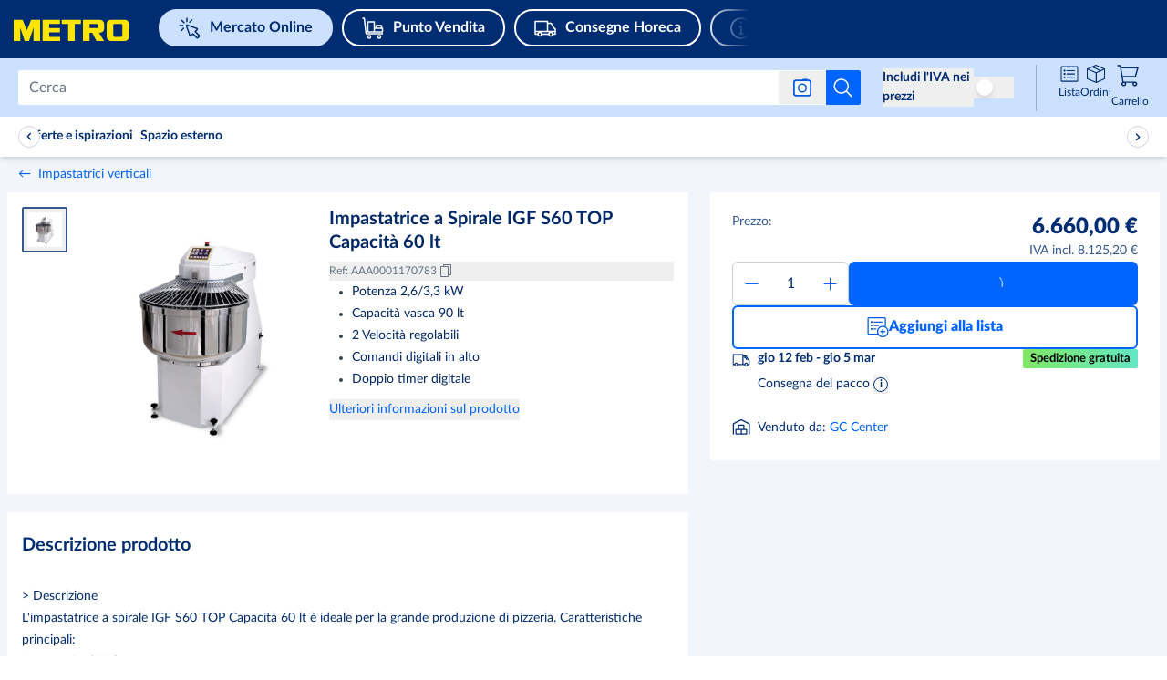

--- FILE ---
content_type: text/html; charset=utf-8
request_url: https://www.metro.it/marketplace/product/3255ac2e-0451-47e2-b8a3-3f913abfffb6?fromSimilarProducts=1
body_size: 150401
content:
<!DOCTYPE html><html lang="it"><script id="__CONFIG__">
              window.__CONFIG__ = {"BASEPATH":"/marketplace"}
            </script><script id="__SENTRY_CONFIG__">
              window.__SENTRY_CONFIG__ = {"dsn":"https://75d475a0865542e1a7765404860ac816@cps-sentry.metro-markets.org/12","env":"production","tracesSampleRate":"0.2"}
            </script><head><meta charSet="utf-8" data-next-head=""/><meta name="google" content="notranslate" data-next-head=""/><base href="/" data-next-head=""/><meta name="viewport" content="width=device-width, initial-scale=1,  user-scalable=yes" data-next-head=""/><meta http-equiv="X-UA-Compatible" content="IE=edge" data-next-head=""/><meta name="msvalidate.01" content="AB616FE33531C8B60AD742C618BB0E57" data-next-head=""/><meta name="google-site-verification" content="SJirFO-r2s4gig5nUPXCR4pgDhdVEw1G_0-BO6D4TjY" data-next-head=""/><link rel="preload" href="https://mma-mp-de-production-cdn.prod.de.metro-marketplace.cloud/fonts/lato/Lato-Black.woff2" as="font" type="font/woff2" crossorigin="anonymous" data-next-head=""/><link rel="preload" href="https://mma-mp-de-production-cdn.prod.de.metro-marketplace.cloud/fonts/lato/Lato-BlackItalic.woff2" as="font" type="font/woff2" crossorigin="anonymous" data-next-head=""/><link rel="preload" href="https://mma-mp-de-production-cdn.prod.de.metro-marketplace.cloud/fonts/lato/Lato-Bold.woff2" as="font" type="font/woff2" crossorigin="anonymous" data-next-head=""/><link rel="preload" href="https://mma-mp-de-production-cdn.prod.de.metro-marketplace.cloud/fonts/lato/Lato-BoldItalic.woff2" as="font" type="font/woff2" crossorigin="anonymous" data-next-head=""/><link rel="preload" href="https://mma-mp-de-production-cdn.prod.de.metro-marketplace.cloud/fonts/lato/Lato-Regular.woff2" as="font" type="font/woff2" crossorigin="anonymous" data-next-head=""/><link rel="preload" href="https://mma-mp-de-production-cdn.prod.de.metro-marketplace.cloud/fonts/metro-ca/CAMetro-Black_v100.woff2" as="font" type="font/woff2" crossorigin="anonymous" data-next-head=""/><link rel="preload" href="https://mma-mp-de-production-cdn.prod.de.metro-marketplace.cloud/fonts/metro-ca/CAMetro-ExtraBold_v100.woff2" as="font" type="font/woff2" crossorigin="anonymous" data-next-head=""/><link rel="preload" href="https://mma-mp-de-production-cdn.prod.de.metro-marketplace.cloud/fonts/metro-ca/CAMetro-Bold_v100.woff2" as="font" type="font/woff2" crossorigin="anonymous" data-next-head=""/><link rel="preload" href="https://mma-mp-de-production-cdn.prod.de.metro-marketplace.cloud/fonts/metro-ca/CAMetro-Regular_v100.woff2" as="font" type="font/woff2" crossorigin="anonymous" data-next-head=""/><link rel="icon" type="image/png" href="marketplace/favicons/metro/favicon-16x16.png" sizes="16x16" data-next-head=""/><link rel="icon" type="image/png" href="marketplace/favicons/metro/favicon-32x32.png" sizes="32x32" data-next-head=""/><link rel="icon" type="image/png" href="marketplace/favicons/metro/favicon-96x96.png" sizes="96x96" data-next-head=""/><link rel="apple-touch-icon" href="marketplace/images/apple-touch-icons/touch-icon-iphone.png" data-next-head=""/><link rel="apple-touch-icon" href="marketplace/images/apple-touch-icons/touch-icon-ipad.png" sizes="72x72" data-next-head=""/><link rel="apple-touch-icon" href="marketplace/images/apple-touch-icons/touch-icon-iphone-retina.png" sizes="114x114" data-next-head=""/><link rel="apple-touch-icon" href="marketplace/images/apple-touch-icons/touch-icon-ipad-retina.png" sizes="144x144" data-next-head=""/><title data-next-head="">Impastatrice a Spirale IGF S60 TOP Capacità 60 lt | METRO</title><meta name="robots" content="index,follow" data-next-head=""/><meta name="description" content="Migliaia di prodotti per la ristorazione e il catering ✔ Sconti a volume ✔ Ordina anche senza tessera METRO ➤ Scoprilo subito!" data-next-head=""/><meta property="og:title" content="Impastatrice a Spirale IGF S60 TOP Capacità 60 lt | METRO" data-next-head=""/><meta property="og:description" content="&lt;p&gt; &amp;gt; Descrizione&lt;/p&gt;L&#x27;impastatrice a spirale IGF S60 TOP Capacità 60 lt è ideale per la grande produzione di pizzeria. Caratteristiche principali:&lt;ul&gt; &lt;li&gt;Potenza 2,6/3,3 kW&lt;/li&gt; &lt;li&gt;Capacità vasca 90 lt&lt;/li&gt; &lt;li&gt;2 Velocità regolabili&lt;/li&gt; &lt;li&gt;Comandi digitali in alto&lt;/li&gt; &lt;li&gt;Doppio timer digitale&lt;/li&gt; &lt;li&gt;Funzione inversione vasca&lt;/li&gt;&lt;/ul&gt;&lt;p&gt; &amp;gt; Dati tecnici&lt;/p&gt;&lt;ul&gt; &lt;li&gt;Volume vasca: 90 lt&lt;/li&gt; &lt;li&gt;Vasca inox bordo arrotondato: Ø cm. 55x37&lt;/li&gt; &lt;li&gt;Spirale in acciaio inox: Ø mm 30&lt;/li&gt; &lt;li&gt;Motore frusta: 2,6/3,3 kW&lt;/li&gt; &lt;li&gt;Motore vasca: 0,55 kW&lt;/li&gt; &lt;li&gt;Tensione: 400 V&lt;/li&gt; &lt;li&gt;Velocità: 2 frusta / 1 vasca&lt;/li&gt; &lt;li&gt;Dimensioni: 580x1050x1130 mm&lt;/li&gt; &lt;li&gt;Peso: 275&lt;/li&gt; &lt;li&gt;Rumore: max 60dB&lt;/li&gt; &lt;li&gt;Protezione termica: si&lt;/li&gt; &lt;li&gt;Testa sollevabile: no&lt;/li&gt; &lt;li&gt;Comandi: Digitali&lt;/li&gt; &lt;/ul&gt;" data-next-head=""/><meta property="og:url" content="https://www.metro.it/marketplace/product/3255ac2e-0451-47e2-b8a3-3f913abfffb6" data-next-head=""/><meta property="og:image" content="https://prod-metro-markets.imgix.net/item_image/f8b16cd9-172d-4ec4-94f2-d6020152d712?auto=format,compress" data-next-head=""/><link rel="canonical" href="https://www.metro.it/marketplace/product/3255ac2e-0451-47e2-b8a3-3f913abfffb6" data-next-head=""/><script id="product-schema" type="application/ld+json" data-next-head="">{"@context":"https://schema.org/","@type":"Product","sku":"AAA0001170783","description":" > DescrizioneL'impastatrice a spirale IGF S60 TOP Capacità 60 lt è ideale per la grande produzione di pizzeria. Caratteristiche principali: Potenza 2,6/3,3 kW Capacità vasca 90 lt 2 Velocità regolabili Comandi digitali in alto Doppio timer digitale Funzione inversione vasca > Dati tecnici Volume vasca: 90 lt Vasca inox bordo arrotondato: Ø cm. 55x37 Spirale in acciaio inox: Ø mm 30 Motore frusta: 2,6/3,3 kW Motore vasca: 0,55 kW Tensione: 400 V Velocità: 2 frusta / 1 vasca Dimensioni: 580x1050x1130 mm Peso: 275 Rumore: max 60dB Protezione termica: si Testa sollevabile: no Comandi: Digitali ","name":"Impastatrice a Spirale IGF S60 TOP Capacità 60 lt","image":["https://prod-metro-markets.imgix.net/item_image/f8b16cd9-172d-4ec4-94f2-d6020152d712?auto=format,compress"],"brand":{"@type":"Thing"},"offers":{"@type":"Offer","price":"6660.00","priceCurrency":"EUR","itemCondition":"https://schema.org/NewCondition","availability":"https://schema.org/InStock"}}</script><link rel="preload" as="image" imageSrcSet="https://images.metro-marketplace.eu/item_image/f8b16cd9-172d-4ec4-94f2-d6020152d712?impolicy=pdp_mobile_main_preview&amp;imwidth=375 1x, https://images.metro-marketplace.eu/item_image/f8b16cd9-172d-4ec4-94f2-d6020152d712?impolicy=pdp_mobile_main_preview&amp;imwidth=768 2x" data-next-head=""/><link rel="preload" as="image" imageSrcSet="https://images.metro-marketplace.eu/item_image/f8b16cd9-172d-4ec4-94f2-d6020152d712?impolicy=pdp_main_gallery_preview&amp;imwidth=768 1x, https://images.metro-marketplace.eu/item_image/f8b16cd9-172d-4ec4-94f2-d6020152d712?impolicy=pdp_main_gallery_preview&amp;imwidth=1024 2x" data-next-head=""/><link rel="preload" href="https://react.es.prod.de.metro-marketplace.cloud/marketplace/_next/static/css/1482fdeff0c33663.css" as="style"/><link rel="stylesheet" href="https://react.es.prod.de.metro-marketplace.cloud/marketplace/_next/static/css/1482fdeff0c33663.css" data-n-g=""/><link rel="preload" href="https://react.es.prod.de.metro-marketplace.cloud/marketplace/_next/static/css/c40f578246516864.css" as="style"/><link rel="stylesheet" href="https://react.es.prod.de.metro-marketplace.cloud/marketplace/_next/static/css/c40f578246516864.css" data-n-p=""/><noscript data-n-css=""></noscript><script defer="" nomodule="" src="https://react.es.prod.de.metro-marketplace.cloud/marketplace/_next/static/chunks/polyfills-42372ed130431b0a.js"></script><script defer="" src="https://react.es.prod.de.metro-marketplace.cloud/marketplace/_next/static/chunks/2579.fa8a4833fbeaa3d3.js"></script><script defer="" src="https://react.es.prod.de.metro-marketplace.cloud/marketplace/_next/static/chunks/9962.af7288cbcd341067.js"></script><script defer="" src="https://react.es.prod.de.metro-marketplace.cloud/marketplace/_next/static/chunks/3838.a573fb06e3fa2d6d.js"></script><script src="https://react.es.prod.de.metro-marketplace.cloud/marketplace/_next/static/chunks/webpack-3157ded7a89cd982.js" defer=""></script><script src="https://react.es.prod.de.metro-marketplace.cloud/marketplace/_next/static/chunks/framework-9d0aad89fb7a3a6e.js" defer=""></script><script src="https://react.es.prod.de.metro-marketplace.cloud/marketplace/_next/static/chunks/main-a3ea27f6710995db.js" defer=""></script><script src="https://react.es.prod.de.metro-marketplace.cloud/marketplace/_next/static/chunks/pages/_app-b7e2eff2d1b0b8b9.js" defer=""></script><script src="https://react.es.prod.de.metro-marketplace.cloud/marketplace/_next/static/chunks/7145-ff485237368da2fc.js" defer=""></script><script src="https://react.es.prod.de.metro-marketplace.cloud/marketplace/_next/static/chunks/9823-8777e4fd59923331.js" defer=""></script><script src="https://react.es.prod.de.metro-marketplace.cloud/marketplace/_next/static/chunks/9235-f47c00de25663e81.js" defer=""></script><script src="https://react.es.prod.de.metro-marketplace.cloud/marketplace/_next/static/chunks/3451-082de8066c12b677.js" defer=""></script><script src="https://react.es.prod.de.metro-marketplace.cloud/marketplace/_next/static/chunks/4560-6acd3d45b014cd33.js" defer=""></script><script src="https://react.es.prod.de.metro-marketplace.cloud/marketplace/_next/static/chunks/3361-cf708f3ed910b3fd.js" defer=""></script><script src="https://react.es.prod.de.metro-marketplace.cloud/marketplace/_next/static/chunks/1379-5b20c1573323156e.js" defer=""></script><script src="https://react.es.prod.de.metro-marketplace.cloud/marketplace/_next/static/chunks/9541-0dc50fafcd1597c7.js" defer=""></script><script src="https://react.es.prod.de.metro-marketplace.cloud/marketplace/_next/static/chunks/6875-2ec6210362a5cb30.js" defer=""></script><script src="https://react.es.prod.de.metro-marketplace.cloud/marketplace/_next/static/chunks/pages/product/%5BproductId%5D-e32da9178924645b.js" defer=""></script><script src="https://react.es.prod.de.metro-marketplace.cloud/marketplace/_next/static/web-app-buyer-react-1841942/_buildManifest.js" defer=""></script><script src="https://react.es.prod.de.metro-marketplace.cloud/marketplace/_next/static/web-app-buyer-react-1841942/_ssgManifest.js" defer=""></script></head><body style="overflow-x:hidden"><div id="__next"><div lang="it" class="bg-background-default antialiased"><div class="group/layout" data-source="web"><div></div><header class="relative z-[10] w-full bg-metro-blue-main lg:h-[64px]" id="header"><div class="mx-auto box-border block w-full max-w-xl" data-testid="container-component"><div class="flex h-auto flex-wrap justify-between lg:ml-[15px] lg:h-[64px] lg:flex-nowrap lg:items-center xl:ml-[20px] xlPlus:ml-0"><div class="mt-12px w-auto lg:mt-[-4px] xl:mr-[15px] false false false" test-target="header-topline__logo__desktop"><a test-target="home-link" href="https://www.metro.it"><span class="sr-only">Naviga su home page</span><svg xmlns="http://www.w3.org/2000/svg" width="129" height="32" viewBox="0 0 175 52" class="mt-[4px] fill-logo lg:hidden"><path fill="#FFE500" d="m20.267 28 5.827-17.582V28h8.699V.009H23.05l-5.654 13.995L11.743.01H0V28h8.699V10.418L14.569 28h5.698zm93.479-10.882c2.713-.218 5.419-2.075 5.419-5.125V5.082C118.85 1.927 116.496.224 113.707 0H91.33v28h8.698V17.118h3.462L109.144 28h10.003l-6.732-10.882h1.33zm-2.41-7.26c0 .606-.15 1.137-1.23 1.137h-10.077V5.501h10.09c1.227 0 1.218.807 1.218 1.312v3.045zM60.888 5.52V.009H38.272V28l22.915-.006.009-5.505H46.992l.002-5.995h13.893v-5.496H46.994V5.52h13.893zm10.873 0h-8.263V.009H88.72v5.51h-8.263V28H71.76V5.52zM146.564.009h-18.483c-2.778.225-5.124 1.642-5.437 4.81v18.108c.313 3.169 2.659 4.848 5.436 5.073h18.484c2.777-.225 5.123-1.904 5.436-5.073V4.82c-.313-3.17-2.659-4.586-5.436-4.811zm-3.262 21.23c-.04.314-.158 1.142-1.23 1.25h-9.421c-1.073-.108-1.269-.936-1.309-1.25V6.612c.04-.315.189-.986 1.261-1.093h9.472c1.073.107 1.187.778 1.227 1.093v14.625z"></path></svg><svg xmlns="http://www.w3.org/2000/svg" width="129" height="32" viewBox="0 0 155 20" class="hidden fill-logo lg:block"><path fill="#FFE500" d="m20.267 28 5.827-17.582V28h8.699V.009H23.05l-5.654 13.995L11.743.01H0V28h8.699V10.418L14.569 28h5.698zm93.479-10.882c2.713-.218 5.419-2.075 5.419-5.125V5.082C118.85 1.927 116.496.224 113.707 0H91.33v28h8.698V17.118h3.462L109.144 28h10.003l-6.732-10.882h1.33zm-2.41-7.26c0 .606-.15 1.137-1.23 1.137h-10.077V5.501h10.09c1.227 0 1.218.807 1.218 1.312v3.045zM60.888 5.52V.009H38.272V28l22.915-.006.009-5.505H46.992l.002-5.995h13.893v-5.496H46.994V5.52h13.893zm10.873 0h-8.263V.009H88.72v5.51h-8.263V28H71.76V5.52zM146.564.009h-18.483c-2.778.225-5.124 1.642-5.437 4.81v18.108c.313 3.169 2.659 4.848 5.436 5.073h18.484c2.777-.225 5.123-1.904 5.436-5.073V4.82c-.313-3.17-2.659-4.586-5.436-4.811zm-3.262 21.23c-.04.314-.158 1.142-1.23 1.25h-9.421c-1.073-.108-1.269-.936-1.309-1.25V6.612c.04-.315.189-.986 1.261-1.093h9.472c1.073.107 1.187.778 1.227 1.093v14.625z"></path></svg></a></div><div class="order-2 mt-5px flex h-[44px] overflow-auto lg:ml-[20px] lg:mt-0 lg:max-w-[52%] xl:max-w-[70%] false false"><div class="flex justify-between !mx-0 swiper-container external-links !overflow-x-auto !overscroll-auto !pb-10px lg:!overflow-x-hidden lg:!pb-0" test-target="header-external-links__desktop"><div class="swiper-wrapper flex"><div class="swiper-slide first:ml-10px !w-fit lg:first:pl-0"><div class="prose"><a href="https://www.metro.it/marketplace" test-target="desktopBucketItem-0" data-testid=""><div class="bg-blue-tint-80 text-primary-main border-2 border-solid border-blue-tint-80 !rounded-full flex items-center whitespace-nowrap py-1px px-10px mr-20px lg:mr-10px mdl:mr-10p font-bold text-regular leading-[1.7] lg:py-5px lg:px-20px hover:border-transparent hover:bg-none desktopBucketItem-0"><svg data-testid="" aria-hidden="true" width="1px" height="100%" class="w-20px h-20px mr-10px lg:min-w-[24px] lg:h-24px" fill="" xmlns="http://www.w3.org/2000/svg" viewBox="0 0 24 24" xmlns:xlink="http://www.w3.org/1999/xlink"><g width="24" height="24" fill="none" stroke="#002d72" stroke-width="1.5"><path stroke-linejoin="round" stroke-miterlimit="10" d="m13.502 20.242 2.09-2.09 4.336 4.336a.75.75 0 0 0 1.06 0l1.498-1.497a.75.75 0 0 0 0-1.06l-4.336-4.337 2.09-2.09a.75.75 0 0 0-.278-1.237L9.48 8.524a.75.75 0 0 0-.958.958l3.743 10.482a.75.75 0 0 0 1.237.278z"></path><path stroke-linecap="round" d="M3.394 3.396 5.87 5.871m8.661-3.005-2.475 2.475m-6.717 6.717-2.475 2.475m1.75-5.588h-3.5m7.828-4.329v-3.5"></path></g></svg><span>Mercato Online</span></div></a></div></div><div class="swiper-slide first:ml-10px !w-fit lg:first:pl-0"><div class="prose"><a href="https://www.metro.it/punto-vendita" test-target="desktopBucketItem-1" data-testid=""><div class="bg-primary-main hover:bg-blue-shade-40 focus:ring-2 focus:ring-blue-shade-40 focus:ring-opacity-50 text-white-main transition border-2 border-solid border-white-main !rounded-full flex items-center whitespace-nowrap py-1px px-10px mr-20px lg:mr-10px mdl:mr-10p font-bold text-regular leading-[1.7] lg:py-5px lg:px-20px hover:border-transparent hover:!bg-white-rgba-30 desktopBucketItem-1"><svg data-testid="" aria-hidden="true" width="1px" height="100%" class="w-20px h-20px mr-10px lg:min-w-[24px] lg:h-24px" fill="" xmlns="http://www.w3.org/2000/svg" viewBox="0 0 24 24" xmlns:xlink="http://www.w3.org/1999/xlink"><g width="24" height="24" fill="none" style="stroke:#ffffff;stroke-width:1.5;stroke-miterlimit:10;stroke-linecap:round;stroke-linejoin:round"><path d="M8 23a1.5 1.5 0 1 1 0-3 1.5 1.5 0 0 1 0 3zM19 23a1.5 1.5 0 1 1 0-3 1.5 1.5 0 0 1 0 3zM1 1h1.5l2 17h18"></path><path d="M13.5 16v-4h9v4zm0 0h-7V5h7zm8-7h-6v3h6z"></path></g></svg><span>Punto Vendita</span></div></a></div></div><div class="swiper-slide first:ml-10px !w-fit lg:first:pl-0"><div class="prose"><a href="https://www.metro.it/consegne-horeca" test-target="desktopBucketItem-2" data-testid=""><div class="bg-primary-main hover:bg-blue-shade-40 focus:ring-2 focus:ring-blue-shade-40 focus:ring-opacity-50 text-white-main transition border-2 border-solid border-white-main !rounded-full flex items-center whitespace-nowrap py-1px px-10px mr-20px lg:mr-10px mdl:mr-10p font-bold text-regular leading-[1.7] lg:py-5px lg:px-20px hover:border-transparent hover:!bg-white-rgba-30 desktopBucketItem-2"><svg data-testid="" aria-hidden="true" width="1px" height="100%" class="w-20px h-20px mr-10px lg:min-w-[24px] lg:h-24px" fill="" xmlns="http://www.w3.org/2000/svg" viewBox="0 0 24 24" xmlns:xlink="http://www.w3.org/1999/xlink"><g width="24" height="24" fill="none" stroke="#ffffff" stroke-linecap="round" stroke-linejoin="round" stroke-miterlimit="10" stroke-width="1.5"><path d="M18 20.5a2 2 0 1 1 0-4 2 2 0 0 1 0 4zM6 20.5a2 2 0 1 1 0-4 2 2 0 0 1 0 4z"></path><path d="M20 18.5h3V13l-2-2-2.5-4.5h-4v-2H1v14h3m12 0H8M14.5 5.5v10m8.5 0H1"></path></g></svg><span>Consegne Horeca</span></div></a></div></div><div class="swiper-slide first:ml-10px !w-fit lg:first:pl-0"><div class="prose"><a href="https://www.metro.it/servizi-info" test-target="desktopBucketItem-3" data-testid=""><div class="bg-primary-main hover:bg-blue-shade-40 focus:ring-2 focus:ring-blue-shade-40 focus:ring-opacity-50 text-white-main transition border-2 border-solid border-white-main !rounded-full flex items-center whitespace-nowrap py-1px px-10px mr-20px lg:mr-10px mdl:mr-10p font-bold text-regular leading-[1.7] lg:py-5px lg:px-20px hover:border-transparent hover:!bg-white-rgba-30 desktopBucketItem-3"><svg data-testid="" aria-hidden="true" width="1px" height="100%" class="w-20px h-20px mr-10px lg:min-w-[24px] lg:h-24px" fill="" xmlns="http://www.w3.org/2000/svg" viewBox="0 0 24 24" xmlns:xlink="http://www.w3.org/1999/xlink"><g width="24" height="24" fill="none" stroke="#ffffff" stroke-linejoin="round" stroke-miterlimit="10"><path stroke-linecap="round" stroke-width="1.5" d="M12 23c6.075 0 11-4.925 11-11S18.075 1 12 1 1 5.925 1 12s4.925 11 11 11z"></path><path stroke-linecap="round" stroke-width="1.5" d="M10 18h4m-4-8h2v7.556"></path><path d="M12 5.5a.5.5 0 1 0 0 1 .5.5 0 0 0 0-1z"></path></g></svg><span>Servizi &amp; Info</span></div></a></div></div></div><div class="swiper-button-p before:left-[20px] before:bg-gradient-to-l invisible flex flex-row flex-nowrap items-center w-[50px] absolute my-auto mx-0 top-0 bottom-0 z-[100] bg-primary-main text-white-main cursor-pointer last:right-0 first:left-0 lg:visible before:hidden before:py-10px before:px-0 before:from-primary-rgba-0 before:to-primary-main before:absolute before:w-[200%] before:h-[100%] before:z-[-1] lg:before:content !hidden h-[64px] bg-gradient-to-r from-primary-main bg-primary-rgba-0"><div class="flex justify-start w-6"><svg data-testid="" aria-hidden="true" width="32px" height="32px" class="block align-middle" fill="" xmlns="http://www.w3.org/2000/svg" viewBox="0 0 32 32" xmlns:xlink="http://www.w3.org/1999/xlink"><g fill="none" stroke="none" id="icon-/-chevron-left-2" stroke-width="1" fill-rule="evenodd"><g id="icon-color-chevron-2"><path d="M20.000173,23.999875 C20.000173,24.259875 19.900173,24.518875 19.700173,24.713875 C19.306173,25.100875 18.672173,25.094875 18.286173,24.699875 L10.286173,16.535875 C9.90517295,16.146875 9.90517295,15.523875 10.286173,15.135875 L17.965173,7.299875 C18.352173,6.904875 18.985173,6.898875 19.380173,7.285875 C19.774173,7.672875 19.779173,8.304875 19.394173,8.699875 L12.400173,15.835875 L19.714173,23.299875 C19.905173,23.494875 20.000173,23.746875 20.000173,23.999875" fill="currentColor"></path></g></g></svg></div></div><div class="swiper-button-n before:right-[18px] before:bg-gradient-to-r invisible flex flex-row flex-nowrap items-center w-[50px] absolute my-auto mx-0 top-0 bottom-0 z-[100] bg-primary-main text-white-main cursor-pointer last:right-0 first:left-0 lg:visible before:hidden before:py-10px before:px-0 before:from-primary-rgba-0 before:to-primary-main before:absolute before:w-[200%] before:h-[100%] before:z-[-1] lg:before:content false h-[64px] justify-end bg-gradient-to-l from-primary-main bg-primary-rgba-0"><div class="flex justify-end w-6"><svg data-testid="" aria-hidden="true" width="32px" height="32px" class="block align-middle" fill="" xmlns="http://www.w3.org/2000/svg" viewBox="0 0 32 32" xmlns:xlink="http://www.w3.org/1999/xlink"><g fill="none" stroke="none" stroke-width="1" fill-rule="evenodd"><path d="M12.3 7.286a.999.999 0 0 1 1.414.014l8 8.164a1 1 0 0 1 0 1.4L14.035 24.7a1 1 0 1 1-1.429-1.4l6.994-7.136L12.286 8.7a.996.996 0 0 1 .014-1.414Z" fill="none" stroke="none"></path></g></svg></div></div></div></div><div class="flex w-auto flex-1 justify-end lg:lg:order-2 lg:min-w-[25%]"></div></div></div></header><div id="subHeader" data-testid="subHeader" class="flex h-[64px] w-full flex-col justify-center bg-blue-tint-80 lg:px-20px lg:pb-0 xl:px-0px sticky top-0 z-30"><div class="px-4 lg:!px-0 xlPlus:!px-0px mx-auto box-border block w-full max-w-xl" data-testid="container-component"><div class="flex flex-row justify-between lg:justify-end"><div class="flex grow items-center"><div class="absolute left-[48px] right-[48px] flex transition-[width] duration-[150ms] ease-in-out lg:relative lg:left-0 lg:right-0 lg:w-full flex-row items-center lg:pl-0 "><div class="flex w-full" role="search"><form class="mx-[12px] box-border flex max-h-40px w-full flex-row items-center rounded-[2px] bg-white-main lg:mx-0 false" id="headerSearch" data-testid="search-bar-form" action="."><input class="placeholder:lato relative box-border !max-h-36px w-full rounded-[2px] !border-0 !py-[9px] font-lato text-[15.96px] text-black !shadow-none placeholder:text-grey-tint-40 bg-white border-[1px] rounded-sm caret-grey-tint-20 border-grey-tint-80 text-primary-main text-regular outline-none px-3 h-10 w-full focus:border-2 focus:border-blue-tint-40 hover:border-2 hover:border-blue-tint-40" type="text" placeholder="Cerca" data-testid="searchInputField" test-target="search-box-input" name="Cerca" aria-label="Cerca" autoComplete="off" id="Cerca" enterKeyHint="search" value=""/><div class="flex flex-row-reverse items-center"><button data-testid="search-submit-btn" type="submit" aria-label="Avvia ricerca" class="flex h-full items-center justify-center rounded-br-[2px] rounded-tr-[2px] bg-white-main p-7px hover:cursor-pointer hover:bg-blue-shade-20 md:!bg-info-main"><svg data-testid="SEARCH" aria-hidden="true" width="24px" height="24px" class="cursor-pointer" fill="" xmlns="http://www.w3.org/2000/svg" viewBox="0 0 32 32" xmlns:xlink="http://www.w3.org/1999/xlink"><path fill="#ffffff" stroke="none" d="M28.707,28.293 C29.098,28.684 29.098,29.316 28.707,29.707 C28.512,29.902 28.256,30 28,30 C27.744,30 27.488,29.902 27.293,29.707 L20.034,22.448 C18.126,24.04 15.674,25 13,25 C6.935,25 2,20.065 2,14 C2,7.935 6.935,3 13,3 C19.065,3 24,7.935 24,14 C24,16.673 23.039,19.125 21.448,21.034 L28.707,28.293 Z M4,14 C4,18.962 8.037,23 13,23 C17.963,23 22,18.962 22,14 C22,9.038 17.963,5 13,5 C8.037,5 4,9.038 4,14 Z"></path></svg></button><div class="relative"><button aria-label="Ricerca per immagine" data-testid="search-by-photo-btn" type="submit" class="relative flex cursor-pointer items-center justify-center px-4 py-2"><svg data-testid="" aria-hidden="true" width="20px" height="20px" class="cursor-pointer" fill="" xmlns="http://www.w3.org/2000/svg" viewBox="0 0 20 20" xmlns:xlink="http://www.w3.org/1999/xlink"><svg width="20" height="20" viewBox="0 0 20 20" fill="#ffffff" xmlns="http://www.w3.org/2000/svg" stroke="none"><rect x="0.75" y="2.25" width="18.5" height="16.5" rx="2.25" stroke="#005AE0" stroke-width="1.5" stroke-linejoin="bevel"></rect><path fill-rule="evenodd" clip-rule="evenodd" d="M17 3H3C2.17157 3 1.5 3.67157 1.5 4.5V16.5C1.5 17.3284 2.17157 18 3 18H17C17.8284 18 18.5 17.3284 18.5 16.5V4.5C18.5 3.67157 17.8284 3 17 3ZM3 1.5C1.34315 1.5 0 2.84315 0 4.5V16.5C0 18.1569 1.34315 19.5 3 19.5H17C18.6569 19.5 20 18.1569 20 16.5V4.5C20 2.84315 18.6569 1.5 17 1.5H3Z" fill="#005AE0"></path><rect x="10" y="0.5" width="6" height="1.5" rx="0.75" fill="#005AE0"></rect><circle cx="10" cy="10.5" r="4.25" stroke="#005AE0" stroke-width="1.5"></circle></svg></svg></button><div data-testid="search-photo-modal" class="absolute flex z-50 flex-col top-0 h-[200px] font-lato left-1/2 -translate-x-[calc(50%-4px)] hidden"><div class="absolute bg-white-main border-none top-[47px] shadow-lg p-5 left-1/2 -translate-x-1/2 min-w-[340px] rounded-[2px] ml-[-5px]"><div class="absolute top-[-10px] rotate-180 content-[&#x27;&#x27;] border-l-[5px] border-r-[5px] border-t-[10px] border-white-main border-l-transparent border-r-transparent transform -translate-x-[5px] left-1/2"></div><div class="flex flex-col gap-6px"><div class="flex justify-between w-full"><p data-testid="search-photo-modal-title" class="flex items-center whitespace-nowrap flex-1 font-semibold text-metro-blue-main text-[16px] leading-[22px]">Ricerca per immagine<span data-testid="new-badge" class="flex items-center justify-center text-tiny px-[6px] py-[2px] rounded-[6px] bg-metro-yellow text-metro-blue-main font-extrabold ml-1 font-metro-ca leading-[18px] min-w-[40px] h-[20px]">NUOVO!</span></p><div class="flex items-center"><button aria-hidden="true" tabindex="-1" aria-label="search by photo modal close button" data-testid="search-photo-modal-close-btn"><svg data-testid="SEARCH" aria-hidden="true" width="16px" height="16px" class="cursor-pointer" fill="" xmlns="http://www.w3.org/2000/svg" viewBox="0 0 32 32" xmlns:xlink="http://www.w3.org/1999/xlink"><path fill="#677283" stroke="none" d="M17.885 16l9.724-9.724a1.332 1.332 0 0 0 0-1.885 1.332 1.332 0 0 0-1.885 0L16 14.115 6.276 4.39a1.332 1.332 0 0 0-1.885 0 1.332 1.332 0 0 0 0 1.885L14.115 16 4.39 25.724A1.332 1.332 0 0 0 5.334 28c.341 0 .682-.13.942-.39L16 17.884l9.724 9.724a1.33 1.33 0 0 0 1.885 0 1.332 1.332 0 0 0 0-1.885L17.885 16z"></path></svg></button></div></div><div class="flex mt-1.5"><p class="m-0 text-base leading-5 text-metro-blue-main">Trova quello che cerchi su METRO con la ricerca per immagini</p></div><div class="flex flex-col justify-between h-[104px] bg-grey-tint-95 p-4 items-center rounded-md"><svg data-testid="" aria-hidden="true" width="32px" height="32px" class="block align-middle" fill="" xmlns="http://www.w3.org/2000/svg" viewBox="0 0 32 32" xmlns:xlink="http://www.w3.org/1999/xlink"><path width="32" height="32" fill-rule="evenodd" clip-rule="evenodd" d="M10.5 9C11.327 9 12 9.673 12 10.5C12 11.327 11.327 12 10.5 12C9.673 12 9 11.327 9 10.5C9 9.673 9.673 9 10.5 9ZM10.5 14C12.43 14 14 12.43 14 10.5C14 8.57 12.43 7 10.5 7C8.57 7 7 8.57 7 10.5C7 12.43 8.57 14 10.5 14ZM25.876 27H6.26L12.89 18.354L15.943 20.402C16.398 20.708 17.013 20.589 17.324 20.138L20.207 15.947L25.876 27ZM6 5H26C26.552 5 27 5.449 27 6V24.809L21.223 13.543C21.063 13.23 20.749 13.025 20.397 13.002C20.047 12.977 19.708 13.144 19.509 13.433L16.236 18.19L13.224 16.169C12.786 15.875 12.193 15.974 11.873 16.392L5 25.356V6C5 5.449 5.448 5 6 5ZM26 3H6C4.346 3 3 4.346 3 6V26C3 27.654 4.346 29 6 29H26C27.654 29 29 27.654 29 26V6C29 4.346 27.654 3 26 3Z" fill="#99A1AD" stroke="none"></path></svg><button role="button" aria-label="CORE.ALL_PAGES.PHOTO_SEARCH.MODAL.CTA_ARIA_LABEL" type="button" data-testid="search-photo-modal-cta" class="rounded-sm transition px-4 py-1 bg-secondary-main hover:bg-blue-shade-20 focus:ring-2 focus:ring-blue-share-20 focus:ring-opacity-50 text-white-main transition !rounded-md font-lato text-base leading-5 font-semibold w-auto min-w-[128px] h-[32px] select-none whitespace-nowrap" id="search-photo-modal-cta">Carica un&#x27;immagine</button><input tabindex="-1" aria-hidden="true" aria-label="photo search input from modal" data-testid="search-photo-modal-file-input" type="file" accept=".jpg,.jpeg,.png,.webp,android/force-camera-workaround" class="hidden sr-only"/></div></div></div></div></div></div></form></div></div></div><span class="ml-6 hidden justify-center bg-metro-blue-tint-60 lg:flex"></span><div class="hidden h-full flex-none lg:flex" data-testid="region-selector"></div><output class="justify-center align-middle lg:flex" data-testid="price-switcher" aria-live="polite" aria-atomic="true"><div class="hidden justify-center align-middle lg:flex"><div class="mx-auto flex pt-0px font-lato md:pt-20px lg:pt-0" test-target="price-switcher"><div class="mt-20px flex w-full flex-row-reverse items-center justify-center gap-[10px] text-base md:mt-0 md:text-regular lg:flex-row lg:border-0 lg:py-0 lg:pr-0 border-y px-0 py-10px"><button aria-describedby="radix-:Rcc4t9km:" data-state="instant-open" aria-label="[object Object]" class=""><div aria-hidden="true"><div class="w-full lg:w-[100px]"><span class="prose cursor-pointer text-[13px] text-primary-main" aria-hidden="true" tabindex="-1"><p class="m-0 text-left text-base font-bold leading-[1.5]" data-testid="price">Includi l&#x27;IVA nei prezzi</p></span></div></div></button><div class="transition-color relative h-24px w-44px items-center rounded-full bg-[#98a1ae]"><button class="flex h-full w-full flex-row items-center p-[3px]" role="switch" aria-checked="false" aria-labelledby="switch-label" tabindex="0" aria-live="polite" data-testid="switch"><div class="absolute size-[18px] rounded-full bg-white-main shadow-md transition-transform duration-300 ease-in-out translate-x-0" aria-hidden="true"></div><span data-testid="switch-screen-reader-only-text" class="sr-only">Non includere l&#x27;IVA nei prezzi</span></button></div></div></div></div></output><div class="xl:flex"></div><span class="mx-6 hidden w-1px justify-center bg-metro-blue-tint-60 lg:flex"></span><nav class="flex items-center justify-center gap-x-4 pt-1 lg:pt-0"><ul class="hidden gap-x-4 text-sm lg:flex"><li class="flex flex-col items-center"><a class="flex flex-col items-center" data-testid="shopping-list-link" href="https://www.metro.it/marketplace/shopping-lists"><svg data-testid="mini_cart" aria-hidden="true" width="20" height="20" class="h-5 w-5" fill="" xmlns="http://www.w3.org/2000/svg" xmlns:xlink="http://www.w3.org/1999/xlink"><svg width="20" height="20" viewBox="0 0 20 20" fill="none" xmlns="http://www.w3.org/2000/svg"><path fill-rule="evenodd" clip-rule="evenodd" d="M19 17.2C19 17.7523 18.5523 18.2 18 18.2H2C1.44772 18.2 1 17.7523 1 17.2V3C1 2.44772 1.44772 2 2 2H18C18.5523 2 19 2.44772 19 3V17.2Z" stroke="#002D72" stroke-width="1.2" stroke-linejoin="round"></path><mask id="path-2-inside-1_982_6092" fill="white"><ellipse cx="4.60068" cy="6.49985" rx="0.9" ry="0.9"></ellipse></mask><ellipse cx="4.60068" cy="6.49985" rx="0.9" ry="0.9" fill="black"></ellipse><path d="M4.30068 6.49985C4.30068 6.33417 4.435 6.19985 4.60068 6.19985V8.59985C5.76048 8.59985 6.70068 7.65965 6.70068 6.49985H4.30068ZM4.60068 6.19985C4.76637 6.19985 4.90068 6.33417 4.90068 6.49985H2.50068C2.50068 7.65965 3.44089 8.59985 4.60068 8.59985V6.19985ZM4.90068 6.49985C4.90068 6.66554 4.76637 6.79985 4.60068 6.79985V4.39985C3.44089 4.39985 2.50068 5.34006 2.50068 6.49985H4.90068ZM4.60068 6.79985C4.435 6.79985 4.30068 6.66554 4.30068 6.49985H6.70068C6.70068 5.34006 5.76048 4.39985 4.60068 4.39985V6.79985Z" fill="#002D72" mask="url(#path-2-inside-1_982_6092)"></path><mask id="path-4-inside-2_982_6092" fill="white"><ellipse cx="4.60068" cy="10.0998" rx="0.9" ry="0.9"></ellipse></mask><ellipse cx="4.60068" cy="10.0998" rx="0.9" ry="0.9" fill="black"></ellipse><path d="M4.30068 10.0998C4.30068 9.93414 4.435 9.79983 4.60068 9.79983V12.1998C5.76048 12.1998 6.70068 11.2596 6.70068 10.0998H4.30068ZM4.60068 9.79983C4.76637 9.79983 4.90068 9.93414 4.90068 10.0998H2.50068C2.50068 11.2596 3.44089 12.1998 4.60068 12.1998V9.79983ZM4.90068 10.0998C4.90068 10.2655 4.76637 10.3998 4.60068 10.3998V7.99983C3.44089 7.99983 2.50068 8.94003 2.50068 10.0998H4.90068ZM4.60068 10.3998C4.435 10.3998 4.30068 10.2655 4.30068 10.0998H6.70068C6.70068 8.94003 5.76048 7.99983 4.60068 7.99983V10.3998Z" fill="#002D72" mask="url(#path-4-inside-2_982_6092)"></path><mask id="path-6-inside-3_982_6092" fill="white"><ellipse cx="4.60068" cy="13.6998" rx="0.9" ry="0.9"></ellipse></mask><ellipse cx="4.60068" cy="13.6998" rx="0.9" ry="0.9" fill="black"></ellipse><path d="M4.30068 13.6998C4.30068 13.5341 4.435 13.3998 4.60068 13.3998V15.7998C5.76048 15.7998 6.70068 14.8596 6.70068 13.6998H4.30068ZM4.60068 13.3998C4.76637 13.3998 4.90068 13.5341 4.90068 13.6998H2.50068C2.50068 14.8596 3.44089 15.7998 4.60068 15.7998V13.3998ZM4.90068 13.6998C4.90068 13.8655 4.76637 13.9998 4.60068 13.9998V11.5998C3.44089 11.5998 2.50068 12.54 2.50068 13.6998H4.90068ZM4.60068 13.9998C4.435 13.9998 4.30068 13.8655 4.30068 13.6998H6.70068C6.70068 12.54 5.76048 11.5998 4.60068 11.5998V13.9998Z" fill="#002D72" mask="url(#path-6-inside-3_982_6092)"></path><path d="M7.30078 6.49988H15.4008" stroke="#002D72" stroke-width="1.2" stroke-linecap="round"></path><path d="M7.30078 10.0999H15.4008" stroke="#002D72" stroke-width="1.2" stroke-linecap="round"></path><path d="M7.30078 13.6998H15.4008" stroke="#002D72" stroke-width="1.2" stroke-linecap="round"></path></svg></svg><span class="prose text-sm text-primary-main">Lista</span></a></li><li class="flex flex-col items-center"><a class="flex flex-col items-center" data-testid="orders-history-link" href="https://www.metro.it/marketplace/account/orders-history"><svg data-testid="mini_cart" aria-hidden="true" width="20" height="20" class="h-5 w-5" fill="" xmlns="http://www.w3.org/2000/svg" viewBox="0 0 20 20" xmlns:xlink="http://www.w3.org/1999/xlink"><svg width="20" height="20" viewBox="0 0 20 20" fill="none" xmlns="http://www.w3.org/2000/svg" stroke="none"><path fill-rule="evenodd" clip-rule="evenodd" d="M9.78024 0.0457089C9.92042 -0.0152369 10.0796 -0.0152363 10.2198 0.0457106L19.6684 4.15387C19.8697 4.24137 19.9998 4.4399 19.9998 4.65934V15.3406C19.9998 15.5568 19.8735 15.753 19.6767 15.8424L10.6389 19.9506C10.4996 20.0139 10.3401 20.0165 10.1988 19.9576L0.339189 15.8494C0.133793 15.7638 0 15.5631 0 15.3406V4.65934C0 4.4399 0.13017 4.24136 0.331413 4.15387L9.78024 0.0457089ZM1.10236 5.48611L9.85965 9.13498V18.622L1.10236 14.9732V5.48611ZM10.962 18.5928L18.8975 14.9857V5.51534L10.962 9.12244V18.5928ZM10.4013 8.16643L13.8564 6.59585L6.03389 2.8766L1.95836 4.64855L10.4013 8.16643ZM7.37488 2.29356L15.1689 5.99926L18.0921 4.67054L10 1.15221L7.37488 2.29356Z" fill="#002D72"></path></svg></svg><span class="prose text-sm text-primary-main">Ordini</span></a></li><li class="flex flex-row items-center gap-4 text-sm lg:relative"><div class="xl:relative  " data-testid="mini_cart_container" id="mini_cart-container"><div class="flex items-center hover:cursor-pointer lg:p-0"><div role="link" tabindex="0" data-testid="cart_page_link" test-target="cart-link" class="duration-850 prose flex flex-col items-center justify-center opacity-100 delay-200 ease-in-out"><p class="sr-only">Carrello</p><svg data-testid="mini_cart" aria-hidden="true" width="30px" height="30px" class="block align-middle" fill="" xmlns="http://www.w3.org/2000/svg" viewBox="0 0 32 32" xmlns:xlink="http://www.w3.org/1999/xlink"><path fill="#002d72" stroke="none" d="M22.4,14l2.9-10.3c0.1-0.2,0-0.5-0.1-0.7c-0.1-0.2-0.4-0.3-0.6-0.3H5L4.7,0.9C4.6,0.5,4.3,0.3,4,0.3H1 C0.6,0.3,0.2,0.6,0.2,1S0.6,1.8,1,1.8h2.3l3.2,18.4c-0.7,0.5-1.2,1.3-1.2,2.2c0,1.5,1.2,2.8,2.8,2.8s2.8-1.2,2.8-2.8 c0-0.5-0.1-0.9-0.3-1.2h7.9c-0.2,0.4-0.3,0.8-0.3,1.2c0,1.5,1.2,2.8,2.8,2.8s2.8-1.2,2.8-2.8s-1.2-2.8-2.8-2.8H7.9l-0.9-5.1h14.6 C22,14.5,22.3,14.3,22.4,14z M9.3,22.4c0,0.7-0.6,1.2-1.2,1.2s-1.2-0.6-1.2-1.2s0.6-1.2,1.2-1.2S9.3,21.7,9.3,22.4z M22.1,22.4 c0,0.7-0.6,1.2-1.2,1.2s-1.2-0.6-1.2-1.2s0.6-1.2,1.2-1.2S22.1,21.7,22.1,22.4z M6.8,13L5.3,4.3h18.2L21.1,13H6.8z" id="mini-cart-path-1"></path></svg><p class="my-0 hidden cursor-pointer text-sm text-primary-main lg:block">Carrello<span class="sr-only">, <!-- -->0<!-- --> <!-- -->Prodotti</span></p></div></div></div></li></ul></nav></div></div></div><span data-testid="blue-filter"><div class=""></div></span><div class="lg:hidden fixed bottom-0 left-0 right-0 z-50" role="alert" aria-live="polite" data-testid="explanation_banner"><div class="prose box-border flex flex-row items-start justify-between bg-white-main m-4 gap-2 rounded-md p-4 shadow-[0_4px_20px_0_rgba(0,20,50,0.3)]"><div class="flex flex-row items-center gap-4"><svg data-testid="" aria-hidden="true" width="64px" height="64px" class="min-h-16 min-w-16" fill="" xmlns="http://www.w3.org/2000/svg" xmlns:xlink="http://www.w3.org/1999/xlink"><svg width="65" height="65" viewBox="0 0 65 65" fill="none" xmlns="http://www.w3.org/2000/svg"><path fill="#B3D1FF" stroke="none" fill-rule="evenodd" clip-rule="evenodd" d="M7.85107 28.0853C7.85107 28.0853 9.38715 33.7556 10.9232 36.1611C12.4593 38.5667 13.3127 38.0512 15.0194 36.1611C16.7262 34.271 18.4329 33.4119 20.993 36.1611C23.5532 38.9104 24.5772 38.0512 26.284 34.6147C27.9907 31.1782 28.5027 28.0853 28.5027 28.0853C28.5027 28.0853 28.5027 29.8035 28.5027 35.302C28.5027 40.8005 24.7479 46.9862 18.4329 46.9862C12.1179 46.9862 7.85107 41.6596 7.85107 37.1921C7.85107 32.7246 7.85107 28.0853 7.85107 28.0853Z"></path><path fill-rule="evenodd" clip-rule="evenodd" d="M9.0459 19.3727C9.0459 19.3727 11.2647 23.1529 17.5796 24.6994C23.8946 26.2458 28.5028 23.4966 28.5028 23.4966C28.5028 23.4966 25.26 13.8743 18.7744 13.8743C12.2887 13.8743 9.0459 19.3727 9.0459 19.3727Z" fill="#B3D1FF"></path><path d="M19.1345 12.4487C25.0207 12.4488 29.782 17.6107 29.782 23.9663V35.1401C29.7819 38.8599 28.1489 42.1685 25.616 44.2749C27.9933 45.169 30.1743 46.5308 32.0554 48.2856C32.1935 48.4145 32.2017 48.6318 32.074 48.771C31.9458 48.9101 31.7298 48.9185 31.5916 48.7896C29.6978 47.023 27.4912 45.6689 25.0837 44.8101C25.049 44.7977 25.0187 44.7787 24.991 44.7573C23.4792 45.8368 21.6988 46.5093 19.7791 46.6333V61.2476C19.7791 61.4373 19.6266 61.5912 19.4382 61.5913C19.2497 61.5913 19.0964 61.4374 19.0964 61.2476V46.6567C16.9979 46.6487 15.0459 45.9822 13.4011 44.8423C6.68183 47.2779 1.77745 53.4969 0.679443 60.9927C0.651949 61.1804 0.478209 61.3103 0.291748 61.2827C0.105296 61.255 -0.0237404 61.0808 0.00366211 60.8931C1.11459 53.3078 6.00566 46.9823 12.7478 44.356C10.1602 42.2539 8.4881 38.9068 8.48804 35.1401V25.6353C8.48796 25.6209 8.48706 25.6066 8.48706 25.5923C8.48706 25.5887 8.48793 25.5851 8.48804 25.5815V23.9663C8.48804 17.6108 13.2484 12.449 19.1345 12.4487ZM30.9568 57.5522C31.1451 57.5524 31.2976 57.7063 31.2976 57.896C31.2974 58.0855 31.145 58.2395 30.9568 58.2397H25.197C25.0087 58.2397 24.8564 58.0856 24.8562 57.896C24.8562 57.7062 25.0086 57.5523 25.197 57.5522H30.9568ZM29.0994 29.7837C28.2058 33.029 26.5896 36.4445 25.2 37.2866C24.6212 37.6364 24.0382 37.5774 23.4382 37.187C23.1889 37.0248 22.937 36.8091 22.6365 36.5112C22.5215 36.3973 22.404 36.2761 22.2449 36.1089C22.1988 36.0604 22.1464 36.0051 22.0476 35.9009C21.9675 35.8165 21.9073 35.7542 21.8484 35.6929C20.7622 34.5632 20.0311 34.0786 19.1355 34.0786C18.24 34.0787 17.5091 34.563 16.4226 35.6929C16.3638 35.7541 16.3043 35.8166 16.2244 35.9009C16.1258 36.0048 16.0731 36.0596 16.0271 36.1079C15.8684 36.2746 15.7521 36.3956 15.6375 36.5093C15.3375 36.8067 15.0854 37.0217 14.8367 37.1841C14.2347 37.577 13.6503 37.6366 13.0691 37.2856C11.6799 36.4435 10.0642 33.0295 9.17065 29.7847V35.1401C9.17077 41.1269 13.6373 45.9709 19.1345 45.9712C24.6318 45.9711 29.0993 41.127 29.0994 35.1401V29.7837ZM22.2507 39.3462C22.3955 39.2249 22.6105 39.2445 22.7312 39.3901C22.8519 39.536 22.8321 39.753 22.6873 39.8745C22.4305 40.0898 22.1654 40.2774 21.8923 40.438C20.3892 41.3219 18.7911 41.3506 17.3074 40.8735C16.9567 40.7608 16.6969 40.6469 16.5486 40.5669C16.3825 40.4773 16.3202 40.2693 16.4089 40.1021C16.4979 39.9347 16.7047 39.8718 16.8708 39.9614C16.8959 39.9749 16.9513 40.0017 17.033 40.0376C17.1731 40.0992 17.3348 40.1612 17.5154 40.2192C18.8308 40.6422 20.2347 40.6163 21.5476 39.8442C21.788 39.7029 22.0228 39.5373 22.2507 39.3462ZM19.1345 13.1353C13.6373 13.1355 9.17065 17.9795 9.17065 23.9663V25.6333C9.19003 29.071 11.6311 35.612 13.4207 36.6968C13.7566 36.8996 14.0667 36.8683 14.4656 36.6079C14.6686 36.4754 14.888 36.2867 15.158 36.019C15.267 35.9109 15.3802 35.7948 15.5349 35.6323C15.5803 35.5846 15.6317 35.5302 15.7302 35.4263C15.8112 35.341 15.8723 35.2768 15.9324 35.2144C17.1396 33.959 17.9965 33.3912 19.1355 33.3911C20.2747 33.3911 21.1325 33.9588 22.3396 35.2144C22.3998 35.277 22.4606 35.3408 22.5417 35.4263C22.6407 35.5307 22.6924 35.5854 22.738 35.6333C22.8929 35.796 23.0058 35.9127 23.115 36.021C23.3853 36.289 23.6051 36.4776 23.8083 36.6099C24.2053 36.8681 24.5142 36.8988 24.8484 36.6968C26.6456 35.6072 29.0994 29.0187 29.0994 25.5923V25.2192C27.0003 26.1523 24.7479 26.635 22.4714 26.6343C17.8002 26.6353 13.3311 24.6136 10.0925 21.0366C9.96553 20.8964 9.97566 20.6791 10.115 20.5513C10.2543 20.4237 10.4695 20.4337 10.5964 20.5737C13.7067 24.0091 17.9937 25.9478 22.4714 25.9468C24.7149 25.9474 26.9349 25.4605 28.9958 24.5151C29.0294 24.4998 29.0646 24.4908 29.0994 24.4868V23.9663C29.0994 17.9794 24.6319 13.1354 19.1345 13.1353Z" fill="#0064FE"></path><path d="M18.7739 0.400024C20.8315 0.400024 22.5971 1.65121 23.3511 3.4342C24.2615 2.39329 25.5988 1.73507 27.0903 1.73499C29.8336 1.73499 32.0581 3.9594 32.0581 6.70276C32.058 9.25213 30.1368 11.3512 27.6636 11.6354L28.4976 19.5651H9.74561L10.1187 11.6569C7.53367 11.4825 5.49088 9.33196 5.49072 6.70276C5.49072 3.95949 7.71435 1.73513 10.4575 1.73499C11.9493 1.73499 13.2863 2.39404 14.1968 3.43518C14.9505 1.65171 16.7161 0.400173 18.7739 0.400024Z" fill="white"></path><path d="M18.7739 0.400024V2.44081e-05H18.7739L18.7739 0.400024ZM23.3511 3.4342L22.9827 3.59C23.0363 3.71692 23.1516 3.80728 23.2876 3.82914C23.4237 3.851 23.5614 3.80128 23.6522 3.69755L23.3511 3.4342ZM27.0903 1.73499V1.33499L27.0903 1.33499L27.0903 1.73499ZM32.0581 6.70276L32.4581 6.70278V6.70276H32.0581ZM27.6636 11.6354L27.6179 11.238C27.3999 11.263 27.2428 11.459 27.2658 11.6772L27.6636 11.6354ZM28.4976 19.5651V19.9651C28.6109 19.9651 28.719 19.917 28.7948 19.8327C28.8707 19.7485 28.9072 19.636 28.8954 19.5232L28.4976 19.5651ZM9.74561 19.5651L9.34605 19.5462C9.3409 19.6555 9.38069 19.762 9.45618 19.8412C9.53166 19.9203 9.63625 19.9651 9.74561 19.9651V19.5651ZM10.1187 11.6569L10.5182 11.6757C10.5285 11.4582 10.3628 11.2724 10.1456 11.2578L10.1187 11.6569ZM5.49072 6.70276H5.09072V6.70278L5.49072 6.70276ZM10.4575 1.73499V1.33499L10.4575 1.33499L10.4575 1.73499ZM14.1968 3.43518L13.8957 3.6985C13.9864 3.80225 14.1242 3.85198 14.2603 3.83011C14.3963 3.80824 14.5116 3.71785 14.5652 3.59088L14.1968 3.43518ZM18.7739 0.400024V0.800024C20.6652 0.800024 22.2891 1.94979 22.9827 3.59L23.3511 3.4342L23.7195 3.27841C22.9051 1.35263 20.9978 2.44081e-05 18.7739 2.44081e-05V0.400024ZM23.3511 3.4342L23.6522 3.69755C24.49 2.73962 25.7192 2.13506 27.0904 2.13499L27.0903 1.73499L27.0903 1.33499C25.4784 1.33507 24.033 2.04695 23.05 3.17086L23.3511 3.4342ZM27.0903 1.73499V2.13499C29.6127 2.13499 31.6581 4.18032 31.6581 6.70276H32.0581H32.4581C32.4581 3.73849 30.0545 1.33499 27.0903 1.33499V1.73499ZM32.0581 6.70276L31.6581 6.70274C31.658 9.04632 29.8918 10.9767 27.6179 11.238L27.6636 11.6354L27.7092 12.0328C30.3818 11.7257 32.4579 9.45794 32.4581 6.70278L32.0581 6.70276ZM27.6636 11.6354L27.2658 11.6772L28.0998 19.6069L28.4976 19.5651L28.8954 19.5232L28.0614 11.5935L27.6636 11.6354ZM28.4976 19.5651V19.1651H9.74561V19.5651V19.9651H28.4976V19.5651ZM9.74561 19.5651L10.1452 19.5839L10.5182 11.6757L10.1187 11.6569L9.7191 11.638L9.34605 19.5462L9.74561 19.5651ZM10.1187 11.6569L10.1456 11.2578C7.769 11.0975 5.89086 9.11991 5.89072 6.70274L5.49072 6.70276L5.09072 6.70278C5.09089 9.54401 7.29835 11.8675 10.0917 12.056L10.1187 11.6569ZM5.49072 6.70276H5.89072C5.89072 4.18033 7.93534 2.13512 10.4575 2.13499L10.4575 1.73499L10.4575 1.33499C7.49335 1.33514 5.09072 3.73866 5.09072 6.70276H5.49072ZM10.4575 1.73499V2.13499C11.8287 2.13499 13.0576 2.74023 13.8957 3.6985L14.1968 3.43518L14.4979 3.17186C13.5149 2.04784 12.0698 1.33499 10.4575 1.33499V1.73499ZM14.1968 3.43518L14.5652 3.59088C15.2585 1.95025 16.8824 0.800161 18.774 0.800024L18.7739 0.400024L18.7739 2.44081e-05C16.5497 0.000185102 14.6424 1.35317 13.8283 3.27948L14.1968 3.43518Z" fill="#0064FE"></path><path d="M39.2747 26.4302C42.035 23.3734 45.7241 21.8852 49.4309 22.3326C56.3106 23.3824 61.4379 30.6 61.3225 39.0728V39.6988C61.3223 44.4792 58.2523 48.3841 54.3899 48.6275L40.552 45.7095H38.2209C39.3203 46.1993 40.0793 47.8018 40.0793 49.6666C40.0793 51.346 39.4636 52.8128 38.5383 53.4459C39.0513 53.8312 39.3947 54.4963 39.3948 55.2603C39.3948 55.7912 38.9852 56.8379 38.3118 58.1431C38.0692 58.6133 37.8095 59.0859 37.5491 59.5367C37.536 59.5593 37.5228 59.582 37.51 59.6041C37.4971 59.5818 37.4841 59.5586 37.4709 59.5357C37.2105 59.0847 36.9499 58.6124 36.7073 58.1422C36.0341 56.8373 35.6252 55.791 35.6252 55.2603C35.6253 54.4965 35.968 53.8313 36.4807 53.4459C35.5556 52.8126 34.9397 51.3457 34.9397 49.6666C34.9398 47.7359 35.7537 46.0862 36.9163 45.6617C35.7932 45.4176 34.9397 44.2206 34.9397 42.7779V38.3814C34.9397 33.8286 36.5143 29.4873 39.2747 26.4302Z" fill="#0059E4"></path><path d="M39.2747 26.4302C42.035 23.3734 45.7241 21.8852 49.4309 22.3326C56.3106 23.3824 61.4379 30.6 61.3225 39.0728V39.6988C61.3223 44.4792 58.2523 48.3841 54.3899 48.6275L40.552 45.7095H38.2209C39.3203 46.1993 40.0793 47.8018 40.0793 49.6666C40.0793 51.346 39.4636 52.8128 38.5383 53.4459C39.0513 53.8312 39.3947 54.4963 39.3948 55.2603C39.3948 55.7912 38.9852 56.8379 38.3118 58.1431C38.0692 58.6133 37.8095 59.0859 37.5491 59.5367C37.536 59.5593 37.5228 59.582 37.51 59.6041C37.4971 59.5818 37.4841 59.5586 37.4709 59.5357C37.2105 59.0847 36.9499 58.6124 36.7073 58.1422C36.0341 56.8373 35.6252 55.791 35.6252 55.2603C35.6253 54.4965 35.968 53.8313 36.4807 53.4459C35.5556 52.8126 34.9397 51.3457 34.9397 49.6666C34.9398 47.7359 35.7537 46.0862 36.9163 45.6617C35.7932 45.4176 34.9397 44.2206 34.9397 42.7779V38.3814C34.9397 33.8286 36.5143 29.4873 39.2747 26.4302Z" fill="#B3D1FF"></path><path fill-rule="evenodd" clip-rule="evenodd" d="M47.4073 30.0659C47.4073 30.0659 45.2429 36.8325 39.8086 37.1051C38.8403 41.1454 40.0416 45.505 42.7986 47.9555C45.5555 50.406 49.259 50.406 52.016 47.9555C54.7729 45.505 55.9743 41.1454 55.006 37.1051C49.5731 36.8269 47.4073 30.0659 47.4073 30.0659Z" fill="white"></path><path fill-rule="evenodd" clip-rule="evenodd" d="M44.3628 52.934C44.3628 52.934 46.5901 51.8412 50.1879 52.6608C53.7858 53.4804 53.7858 53.7536 53.7858 53.7536C53.7858 53.7536 53.4431 60.4471 48.132 60.8569C42.8209 61.2667 44.3628 52.934 44.3628 52.934Z" fill="#B3D1FF"></path><path d="M43.9624 52.6638C51.5871 50.6035 59.342 55.291 62.6724 63.9343C62.7589 64.1587 62.5926 64.4001 62.3521 64.4001H62.3315C62.1467 64.3999 61.9964 64.2533 61.9897 64.07C60.2521 59.6302 57.3161 56.2959 53.8501 54.4636V55.6999C53.8485 58.8371 52.256 61.6741 49.7974 62.8874C47.3166 64.1116 44.4581 63.435 42.5698 61.1882C42.4484 61.0433 42.467 60.8274 42.6118 60.7057C42.7566 60.5841 42.9725 60.603 43.0942 60.7477C44.784 62.7584 47.3035 63.3544 49.4946 62.2731C51.7079 61.1808 53.1631 58.5872 53.1646 55.6999V54.1247C50.3533 52.8238 47.234 52.4905 44.1421 53.3259C43.9594 53.3752 43.7706 53.2664 43.7212 53.0837C43.6722 52.9013 43.7801 52.7132 43.9624 52.6638ZM38.603 25.4206C41.3878 22.3519 45.121 20.853 48.8872 21.3054C55.8296 22.3595 60.9784 29.5725 60.8628 38.0124V38.6237C60.8627 43.6245 57.512 47.7032 53.3394 47.7077C53.1771 47.7079 53.041 47.5955 53.0054 47.444C52.7658 47.7156 52.5124 47.9727 52.2437 48.2116C49.3569 50.7775 45.4576 50.7775 42.5708 48.2116C41.5483 47.3028 40.734 46.1433 40.1548 44.8386C40.1406 44.8403 40.1265 44.8434 40.1118 44.8434H38.312C39.0443 45.5415 39.5142 46.8276 39.5142 48.2761C39.514 50.0424 38.8149 51.5659 37.7935 52.0768C38.4014 52.4082 38.8296 53.1234 38.8296 53.9645C38.8294 54.4754 38.4406 55.4824 37.8003 56.738C37.5696 57.1904 37.3214 57.645 37.0737 58.0788C37.0614 58.1004 37.0487 58.1222 37.0366 58.1432C37.0244 58.1219 37.012 58.0998 36.9995 58.0778C36.7519 57.644 36.5046 57.1893 36.2739 56.737C35.6339 55.4818 35.2448 54.4753 35.2446 53.9645C35.2446 53.1241 35.6718 52.4085 36.2788 52.0768C35.2582 51.5652 34.5593 50.0415 34.5591 48.2761C34.5591 46.6729 35.1354 45.2685 36.0054 44.6403C34.976 44.1828 34.2544 43.0024 34.2544 41.6345V37.3356C34.2544 32.8013 35.8319 28.4744 38.603 25.4206ZM37.0376 52.613C36.4761 52.6131 36.0095 53.2195 36.0093 53.9811C36.0093 54.3163 36.232 54.9775 36.5991 55.8015C36.7314 56.0984 36.8741 56.3975 37.0161 56.6823C37.0232 56.6965 37.0307 56.7105 37.0376 56.7243C37.0445 56.7106 37.0511 56.6964 37.0581 56.6823C37.2002 56.3975 37.3428 56.0994 37.4751 55.8024C37.8424 54.9781 38.0649 54.3164 38.0649 53.9811C38.0648 53.2196 37.599 52.6133 37.0376 52.613ZM37.0366 44.9763C36.096 44.977 35.2448 46.4287 35.2446 48.2751C35.2447 50.1215 36.096 51.5742 37.0366 51.5749C37.9776 51.5749 38.8295 50.122 38.8296 48.2751C38.8294 46.4282 37.9775 44.9763 37.0366 44.9763ZM47.2778 31.3083C46.8938 32.1537 46.419 32.9999 45.8472 33.7907C44.3317 35.8864 42.4216 37.2262 40.0864 37.4294C39.2514 41.2811 40.4226 45.3846 43.0259 47.6989C45.653 50.034 49.1614 50.034 51.7886 47.6989C54.392 45.3846 55.5631 41.2811 54.728 37.4294C52.3944 37.224 50.4847 35.8843 48.9692 33.7907C48.3969 32.9999 47.9211 32.1546 47.5366 31.3093C47.4911 31.2093 47.4485 31.1113 47.4077 31.0163C47.3671 31.1112 47.3232 31.2084 47.2778 31.3083ZM48.7954 21.9841C45.2666 21.5602 41.7505 22.9727 39.1108 25.8815C36.4574 28.8057 34.9399 32.9672 34.9399 37.3356V41.6345C34.9399 43.0412 35.8579 44.1587 36.9536 44.1589H39.8794C39.0718 41.9674 38.8962 39.4406 39.4751 37.0251C39.5106 36.8772 39.6396 36.77 39.7915 36.7624C42.0081 36.6512 43.8319 35.4092 45.2925 33.3893C45.8354 32.6385 46.2875 31.8314 46.6538 31.0251C46.7819 30.7431 46.8907 30.4818 46.979 30.2477C47.0313 30.1091 47.0647 30.0113 47.0806 29.9616C47.1822 29.6441 47.6321 29.6441 47.7339 29.9616C47.7498 30.0113 47.7831 30.1092 47.8354 30.2477C47.9239 30.4818 48.0324 30.7432 48.1606 31.0251C48.5274 31.8315 48.9814 32.6385 49.5249 33.3893C50.9856 35.4071 52.8087 36.649 55.0239 36.7624C55.1755 36.7703 55.3039 36.8775 55.3394 37.0251C56.1951 40.5957 55.4017 44.4085 53.354 47.0222C57.1086 47.0079 60.1772 43.2663 60.1772 38.6237V38.0075C60.2885 29.8836 55.3624 22.9815 48.7954 21.9841ZM49.0493 43.7409C49.2075 43.6372 49.4201 43.6814 49.5239 43.8395C49.6274 43.9976 49.5831 44.2093 49.4253 44.3132C49.2569 44.4238 49.0834 44.5209 48.9048 44.6032C47.9289 45.0529 46.8986 45.0673 45.9399 44.8259C45.7125 44.7686 45.5425 44.7103 45.4438 44.6686C45.2696 44.595 45.1877 44.3937 45.2612 44.2194C45.3348 44.0451 45.5362 43.9633 45.7104 44.0368C45.7785 44.0655 45.9154 44.1126 46.1069 44.1608C46.9271 44.3675 47.8041 44.355 48.6177 43.9802C48.7654 43.9121 48.9097 43.8327 49.0493 43.7409Z" fill="#0064FE"></path></svg></svg><div class="flex flex-col gap-1"><p class="m-0 hyphens-auto break-normal text-base leading-[1.29] text-primary-main">I prezzi sono indicati senza IVA.<!-- --> </p><button class="flex cursor-pointer flex-row items-center text-left text-[14px] font-bold leading-6 text-secondary-blue-main" data-testid="price-switch-banner-btn">Includi l&#x27;IVA nei prezzi<svg data-testid="" aria-hidden="true" width="22px" height="22px" class="size-[22px]" fill="" xmlns="http://www.w3.org/2000/svg" viewBox="0 0 32 32" xmlns:xlink="http://www.w3.org/1999/xlink"><g fill="currentColor" stroke="none" stroke-width="1" fill-rule="evenodd"><path d="M12.3 7.286a.999.999 0 0 1 1.414.014l8 8.164a1 1 0 0 1 0 1.4L14.035 24.7a1 1 0 1 1-1.429-1.4l6.994-7.136L12.286 8.7a.996.996 0 0 1 .014-1.414Z" fill="currentColor" stroke="none"></path></g></svg></button></div></div><button class="cursor-pointer" data-testid="explanation_banner_close" aria-label="Chiudere"><svg data-testid="" aria-hidden="true" width="16px" height="16px" class="block align-middle" fill="" xmlns="http://www.w3.org/2000/svg" viewBox="0 0 16 16" xmlns:xlink="http://www.w3.org/1999/xlink"><path fill="#667284" stroke="none" d="M12.7197 2.21967C13.0126 1.92675 13.4873 1.92692 13.7803 2.21967C14.0733 2.51267 14.0733 2.98721 13.7803 3.28021L9.06055 7.99994L13.7803 12.7197C14.0733 13.0127 14.0733 13.4872 13.7803 13.7802C13.6343 13.9262 13.4429 13.9999 13.251 13.9999C13.059 13.9999 12.8667 13.9262 12.7197 13.7802L8.00098 9.06049L3.28027 13.7802C3.13433 13.9262 2.9429 13.9999 2.75098 13.9999C2.55898 13.9999 2.36673 13.9262 2.21973 13.7802C1.92698 13.4872 1.92681 13.0126 2.21973 12.7197L6.93945 7.99994L2.21973 3.28021C1.92698 2.98719 1.92681 2.51258 2.21973 2.21967C2.51264 1.92675 2.98725 1.92692 3.28027 2.21967L8.00098 6.93939L12.7197 2.21967Z"></path></svg></button></div></div><nav aria-label="Categorie" class="app__top-categories-navbar relative z-[6] hidden bg-white-main px-5 shadow-md lg:block xl:px-0"><div class="relative mx-auto box-border block w-full max-w-xl" data-testid="container-component"><div class="relative px-0 font-lato after:absolute after:bottom-0 after:right-0 after:top-0 after:w-[64px] after:bg-[linear-gradient(90deg,rgba(255,255,255,0)_0%,#FFF_52.35%)] false "><span data-testid="carousel-arrow" class="
        left-0 absolute inset-y-0 bottom-0 top-[10px] z-10 flex h-6 w-6 cursor-pointer rounded-full border-[1px] border-metro-blue-tint-80 bg-white-main text-primary-main hover:border-[1px] hover:border-primary-main hover:text-primary-main"><svg data-testid="" aria-hidden="true" width="100%" height="100%" class="block align-middle" fill="" xmlns="http://www.w3.org/2000/svg" viewBox="0 0 32 32" xmlns:xlink="http://www.w3.org/1999/xlink"><path fill="currentColor" stroke="none" d="M12.5 15.5C12.5 15.244 12.598 14.988 12.793 14.793L17.293 10.293C17.684 9.90201 18.316 9.90201 18.707 10.293C19.098 10.684 19.098 11.316 18.707 11.707L14.914 15.5L18.707 19.293C19.098 19.684 19.098 20.316 18.707 20.707C18.316 21.098 17.684 21.098 17.293 20.707L12.793 16.207C12.598 16.012 12.5 15.756 12.5 15.5"></path></svg></span><span data-testid="carousel-arrow" class="
        right-0 absolute inset-y-0 bottom-0 top-[10px] z-10 flex h-6 w-6 cursor-pointer rounded-full border-[1px] border-metro-blue-tint-80 bg-white-main text-primary-main hover:border-[1px] hover:border-primary-main hover:text-primary-main"><svg data-testid="" aria-hidden="true" width="100%" height="100%" class="block align-middle" fill="" xmlns="http://www.w3.org/2000/svg" viewBox="0 0 32 32" xmlns:xlink="http://www.w3.org/1999/xlink"><path fill="currentColor" stroke="none" d="M19.5 16.5C19.5 16.756 19.402 17.012 19.207 17.207L14.707 21.707C14.316 22.098 13.684 22.098 13.293 21.707C12.902 21.316 12.902 20.684 13.293 20.293L17.086 16.5L13.293 12.707C12.902 12.316 12.902 11.684 13.293 11.293C13.684 10.902 14.316 10.902 14.707 11.293L19.207 15.793C19.402 15.988 19.5 16.244 19.5 16.5"></path></svg></span><div data-testid="scrollable" class="relative w-full overflow-x-scroll no-scrollbar"><ul class="flex w-full gap-5"><li><a href="https://www.metro.it/marketplace/content/all-offers" class="!h-[44px] flex justify-center items-center whitespace-nowrap font-semibold font-lato text-[14px] border-b-2 border-transparent leading-5 text-primary-main hover:border-primary-main transition-all duration-300 px-1 cursor-pointer swiper-slide !w-fit" data-testid="categories-item" data-name="scrollableElement">Offerte e ispirazioni</a></li><li data-name="scrollableElement" class="empty:hidden"><a href="https://www.metro.it/marketplace/content/spazio-esterno-per-ristoranti-e-hotel" class="!h-[44px] flex justify-center items-center whitespace-nowrap font-semibold font-lato text-[14px] border-b-2 border-transparent leading-5 text-primary-main hover:border-primary-main transition-all duration-300 px-1 cursor-pointer  ">Spazio esterno</a></li></ul></div></div><div class="opacity-0 absolute left-0 right-0 z-10 bg-white-main transition-[opacity] duration-[300ms] ease-[cubic-bezier(0.25,0.8,0.25,1)] will-change-[opacity]"></div></div><div style="margin-top:172px" class="opacity-0 pointer-events-none fixed left-0 top-0 z-0 h-[100vh] w-[100vw] bg-grey-main shadow-[-4px_-6px_6px_-1px_rgba(0,0,0,0.1)] transition-[opacity] duration-[300ms] ease-[cubic-bezier(0.25,0.8,0.25,1)] will-change-[opacity]"></div></nav><div role="region" aria-label="Notifications (F8)" tabindex="-1" style="pointer-events:none"><ol tabindex="-1" class="fixed top-0 z-[100] flex max-h-screen w-full flex-col-reverse p-4 sm:bottom-0 sm:right-0 sm:top-auto sm:flex-col md:max-w-[420px]"></ol></div><div class="min-h-[100vh] " id="main-content"><div class="prose p-0 xs-md:px-0 md-xl:px-2 md-xl:py-0 mx-auto box-border block w-full max-w-xl" data-testid="container-component"><div class="hidden is-companion:!block md:block !block" data-testid="product-breadcrumbs"><nav data-testid="breadcrumbs-desktop" class="flex mb-5 mt-5 min-h-full hidden xl:block 2xl:block text-[14px]"><ol class="inline-flex items-center text-secondary-main p-0 m-0"><li class="inline-flex items-center cursor-pointer m-0 after:content-[&#x27;/&#x27;] after:mx-[0.2625rem] last:after:content-none p-0"><a href="https://www.metro.it/marketplace" class="pl-0 text-secondary-main hover:underline whitespace-nowrap pr-[1px]">Pagina principale</a></li><li class="inline-flex items-center cursor-pointer m-0 after:content-[&#x27;/&#x27;] after:mx-[0.2625rem]  last:after:content-none p-0 "><a href="https://www.metro.it/marketplace/c/utensili-da-cucina" class="text-secondary-main hover:underline whitespace-nowrap px-[1px]">Elettrodomestici da cucina</a></li><li class="inline-flex items-center cursor-pointer m-0 after:content-[&#x27;/&#x27;] after:mx-[0.2625rem]  last:after:content-none p-0 "><a href="https://www.metro.it/marketplace/c/piccoli-elettrodomestici-per-la-preparazione" class="text-secondary-main hover:underline whitespace-nowrap px-[1px]">Elettrodomestici da cucina professionali</a></li><li class="inline-flex items-center cursor-pointer m-0 after:content-[&#x27;/&#x27;] after:mx-[0.2625rem]  last:after:content-none p-0"><a href="https://www.metro.it/marketplace/c/impastatrici-verticali" class="text-secondary-main hover:underline whitespace-nowrap px-[1px]">Impastatrici verticali</a></li></ol></nav><nav data-testid="back-button-companion" class="min-h-full hidden is-companion:block text-base pl-3"><ol class="inline-flex items-center text-secondary-main p-0 m-0"><li class="inline-flex items-center cursor-pointer p-0"><a href="/" class="p-2 text-secondary-main hover:underline before:content-[&#x27;←&#x27;] before:pr-2">Indietro</a></li></ol></nav><nav data-testid="breadcrumbs-mobile" class="flex min-h-full xl:hidden 2xl:hidden text-base pl-3 is-companion:hidden"><ol class="inline-flex items-center text-secondary-main p-0 m-0"><li class="inline-flex items-center cursor-pointer before:content-[&#x27;←&#x27;] p-0"><a href="https://www.metro.it/marketplace/c/impastatrici-verticali" class="p-2 text-secondary-main hover:underline">Impastatrici verticali</a></li></ol></nav></div><div class="flex flex-col justify-between lg:flex-row"><div class="flex max-h-[67%] flex-col lg:mr-6 lg:max-w-[61%] lg:[flex:61] xl:max-w-[67%] xl:[flex:67]"><div class="flex w-full flex-col gap-0 bg-white-main px-3 py-4 md:flex-row md:flex-nowrap md:gap-10 lgXl:gap-8 lgXl:p-4 xs-mdMinus:px-4 lg-xlMinus:pb-4 lg-lgXl:flex-col lg-lgXl:gap-2"><div class="md:max-w-[fit-content] md:flex-[1_1_100%] lg-lgXl:max-w-[100%]"><div class="sticky top-3 z-[5] block"><div class="md:hidden swiper-container image-carousel overflow-hidden relative max-w-100%"><div id="product-image-mobile" class="swiper-wrapper flex items-center"><button class="swiper-slide !w-full !flex !w-max-100% justify-center items-center"><img alt="mobile_image" draggable="false" loading="eager" width="300" height="300" decoding="async" data-nimg="1" class="object-contain !min-h-[300px] !max-h-[400px] m-0 w-full" style="color:transparent" srcSet="https://images.metro-marketplace.eu/item_image/f8b16cd9-172d-4ec4-94f2-d6020152d712?impolicy=pdp_mobile_main_preview&amp;imwidth=375 1x, https://images.metro-marketplace.eu/item_image/f8b16cd9-172d-4ec4-94f2-d6020152d712?impolicy=pdp_mobile_main_preview&amp;imwidth=768 2x" src="https://images.metro-marketplace.eu/item_image/f8b16cd9-172d-4ec4-94f2-d6020152d712?impolicy=pdp_mobile_main_preview&amp;imwidth=768"/></button></div></div><div data-testid="carousel-bullets" class="bottom-0 mb-2 text-center md:hidden"><button class="swiper-pagination-bullet !w-1.5 !h-1.5 !mr-1 swiper-pagination-bullet-active !bg-blue-main" aria-label="Slide 1"></button></div><div data-testid="desktop-carousel-image" class="relative mb-6 box-border hidden place-content-stretch items-stretch justify-center md:flex xl:mb-2"><div class="flex flex-col"><div class="mr-3 hidden md:flex md:flex-col md:h-[365px] lg:h-[275px] xl:h-[410px] lg-lgXl:h-full lg-lgXl:max-h-[375px]"><button class="!flex flex-row flex-nowrap justify-center items-center z-[5] cursor-pointer my-auto mx-0 w-52px text-blue-shade-60 h-[48px] text-metro-blue-tint-80 pointer-events-none cursor-default absolute top-0 bg-white-main transition-all !duration-500 invisible !z-0 opacity-0" data-testid="swiper-button-p" aria-label="carousel arrow up"><svg data-testid="" aria-hidden="true" width="24px" height="24px" class="block align-middle" fill="" xmlns="http://www.w3.org/2000/svg" viewBox="0 0 32 32" xmlns:xlink="http://www.w3.org/1999/xlink"><path fill="#002D72" stroke="#002D72" d="M8.00029795,19.99975 C7.74029795,19.99975 7.48129795,19.89975 7.28629795,19.69975 C6.89929795,19.30575 6.90529795,18.67175 7.30029795,18.28575 L15.464298,10.28575 C15.853298,9.90475 16.476298,9.90475 16.864298,10.28575 L24.700298,17.96475 C25.095298,18.35175 25.101298,18.98475 24.714298,19.37975 C24.327298,19.77375 23.695298,19.77875 23.300298,19.39375 L16.164298,12.39975 L8.70029795,19.71375 C8.50529795,19.90475 8.25329795,19.99975 8.00029795,19.99975"></path></svg></button><div class="swiper-container image-carousel max-h-100% relative flex overflow-hidden"><div class="swiper-wrapper flex flex-col"><button class="swiper-slide border-metro-tint-80 my-0 mb-6px box-border rounded-sm border p-4px last:mb-0 md:!w-[50px] md:!h-[50px] border-2 border-metro-blue-tint-20" aria-label="Immagine del prodotto 1"><img alt="thumbnail of Impastatrice a Spirale IGF S60 TOP Capacità 60 lt" draggable="false" loading="lazy" width="50" height="50" decoding="async" data-nimg="1" class="!relative !m-0 h-full w-full object-contain" style="color:transparent" srcSet="https://images.metro-marketplace.eu/item_image/f8b16cd9-172d-4ec4-94f2-d6020152d712?impolicy=pdp_main_gallery_thumb&amp;imwidth=64 1x, https://images.metro-marketplace.eu/item_image/f8b16cd9-172d-4ec4-94f2-d6020152d712?impolicy=pdp_main_gallery_thumb&amp;imwidth=128 2x" src="https://images.metro-marketplace.eu/item_image/f8b16cd9-172d-4ec4-94f2-d6020152d712?impolicy=pdp_main_gallery_thumb&amp;imwidth=128"/></button></div></div><button class="!flex flex-row flex-nowrap justify-center items-center z-[5] cursor-pointer my-auto mx-0 w-52px text-blue-shade-60 h-[48px] text-metro-blue-tint-80 pointer-events-none cursor-default absolute bg-white-main transition-all !duration-500 bottom-0 invisible !z-0 opacity-0" data-testid="swiper-button-n" aria-label="carousel arrow down"><svg data-testid="" aria-hidden="true" width="24px" height="24px" class="block align-middle" fill="" xmlns="http://www.w3.org/2000/svg" viewBox="0 0 32 32" xmlns:xlink="http://www.w3.org/1999/xlink"><path fill="#002D72" stroke="#002D72" d="M24.000298,12 C24.260298,12 24.519298,12.1 24.714298,12.3 C25.101298,12.694 25.095298,13.328 24.700298,13.714 L16.536298,21.714 C16.147298,22.095 15.524298,22.095 15.136298,21.714 L7.30029795,14.035 C6.90529795,13.648 6.89929795,13.015 7.28629795,12.62 C7.67329795,12.226 8.30529795,12.221 8.70029795,12.606 L15.836298,19.6 L23.300298,12.286 C23.495298,12.095 23.747298,12 24.000298,12"></path></svg></button></div></div><div id="product-media-preview" class="flex w-full flex-col"><div class="flex justify-center md:h-[365px] md:w-[365px] lg:h-[275px] lg:w-[275px] xl:h-[393px] xl:w-[393px] lg-lgXl:h-full lg-lgXl:max-h-[375px] lg-lgXl:w-full"><button data-testid="desktop-carousel-image-modal-link" class="relative flex h-full w-full place-content-center items-center justify-center" aria-label="Ingrandire immagine"><img id="product-image-desktop" alt="Impastatrice a Spirale IGF S60 TOP Capacità 60 lt" test-target="PRODUCT_DETAILS.ZOOMABLE_IMAGE_INITIAL" draggable="false" width="393" height="393" decoding="async" data-nimg="1" class="!relative !m-0 h-auto max-h-full w-auto max-w-100% cursor-pointer object-contain block !h-full !w-full" style="color:transparent" srcSet="https://images.metro-marketplace.eu/item_image/f8b16cd9-172d-4ec4-94f2-d6020152d712?impolicy=pdp_main_gallery_preview&amp;imwidth=768 1x, https://images.metro-marketplace.eu/item_image/f8b16cd9-172d-4ec4-94f2-d6020152d712?impolicy=pdp_main_gallery_preview&amp;imwidth=1024 2x" src="https://images.metro-marketplace.eu/item_image/f8b16cd9-172d-4ec4-94f2-d6020152d712?impolicy=pdp_main_gallery_preview&amp;imwidth=1024"/></button></div><div class="mb-2 content-center justify-center text-base text-grey-tint-40 xs:hidden xl:flex">Passare il mouse sopra l’immagine per ingrandirla</div></div></div><div class="md-xxxl:ml-16"></div></div></div><div class="flex flex-col gap-2 md:flex-[1_1_100%] md-xxxl:w-[30%] lg-lgXl:w-full"><div class="md-xxxl:w-full"><div class="prose flex flex-col"><h1 test-target="PRODUCT_TITLE.MOBILE" id="product-title" tabindex="0" class="mb-0 text-lg font-bold !leading-6 text-blue-shade-60 subpixel-antialiased [overflow-wrap:anywhere] md:text-[20px] md:!leading-[26px]">Impastatrice a Spirale IGF S60 TOP Capacità 60 lt</h1><button class="group/product-mid inline-flex relative text-grey-tint-40 text-sm cursor-pointer mt-2" aria-label="Copia MID AAA0001170783">Ref<!-- -->: <!-- -->AAA0001170783<div class="relative" id="clipboard"><svg data-testid="" aria-hidden="true" width="20px" height="20px" class="text-grey-tint-40 group-hover/product-mid:text-blue-main group-[.is-opened]/product-mid:text-blue-main" fill="" xmlns="http://www.w3.org/2000/svg" viewBox="0 0 20 20" xmlns:xlink="http://www.w3.org/1999/xlink"><svg width="20" height="20" viewBox="0 0 20 20" xmlns="http://www.w3.org/2000/svg" fill="currentColor" stroke="none"><path d="M12 6H5V16H12V6ZM13 14H15V4H8V5H12C12.2652 5 12.5196 5.10536 12.7071 5.29289C12.8946 5.48043 13 5.73478 13 6V14ZM13 16C13 16.2652 12.8946 16.5196 12.7071 16.7071C12.5196 16.8946 12.2652 17 12 17H5C4.73478 17 4.48043 16.8946 4.29289 16.7071C4.10536 16.5196 4 16.2652 4 16V6C4 5.73478 4.10536 5.48043 4.29289 5.29289C4.48043 5.10536 4.73478 5 5 5H7V4C7 3.73478 7.10536 3.48043 7.29289 3.29289C7.48043 3.10536 7.73478 3 8 3H15C15.2652 3 15.5196 3.10536 15.7071 3.29289C15.8946 3.48043 16 3.73478 16 4V14C16 14.2652 15.8946 14.5196 15.7071 14.7071C15.5196 14.8946 15.2652 15 15 15H13V16Z" fill="currentColor" stroke="none"></path></svg></svg></div></button><div class="hidden md:block lg:grid lg:grid-cols-2 lg:gap-6 lgXl:block lg:!grid-cols-1"><div class="mb-4"><ul test-target="product-artificial-highlights" class="ml-2 pl-3 mb-0 list-outside list-disc not-prose marker:"><li class="text-base my-0 ml-[5px] pl-0 leading-6"><div class="text-ellipsis text-blue-shade-60">Potenza 2,6/3,3 kW</div></li><li class="text-base my-0 ml-[5px] pl-0 leading-6"><div class="text-ellipsis text-blue-shade-60">Capacità vasca 90 lt</div></li><li class="text-base my-0 ml-[5px] pl-0 leading-6"><div class="text-ellipsis text-blue-shade-60">2 Velocità regolabili</div></li><li class="text-base my-0 ml-[5px] pl-0 leading-6"><div class="text-ellipsis text-blue-shade-60">Comandi digitali in alto</div></li><li class="text-base my-0 ml-[5px] pl-0 leading-6"><div class="text-ellipsis text-blue-shade-60">Doppio timer digitale</div></li></ul><div class="bottom-0 pt-[10px]"><button test-target="product-highlights-read-more" class="block cursor-pointer text-left text-base font-normal text-secondary-main hover:underline" aria-label="Ulteriori informazioni sul prodotto">Ulteriori informazioni sul prodotto</button></div></div><div></div></div></div></div></div></div><div class="flex flex-col lg:hidden" test-target="other-offers-pdp-link-mobile"><div class="w-full"><div class="top-[15px] self-start"><div id="buybox-mobile" class="w-full"><div class="mt-6 bg-white-main md:mt-6 lg:mt-0"><div class="flex flex-col flex-nowrap items-start justify-between p-4 pb-6 font-[900] leading-[1.43] [text-decoration:none] lgPlus:p-6"><div test-target="buybox-container" class="!m-0 w-full pt-0"><div class="flex flex-col gap-6"><div class="flex flex-col gap-4"><div class="flex flex-col w-full gap-3 items-end"><div class="w-full flex justify-between"><span class="text-base leading-4 font-normal text-metro-blue-tint-20">Prezzo:</span><div class="flex flex-col gap-1 items-end"><div class="flex items-center gap-6px"><div class="flex p-0 font-black text-2xl leading-7 whitespace-nowrap text-metro-blue-main" test-target="price-box__total">6.660,00 €</div></div><p test-target="PRICE_BOX_VAT" class="m-0 text-metro-blue-tint-20 text-base font-normal leading-6">IVA incl. 8.125,20 €</p></div></div></div><div class="flex flex-col gap-4"><div id="add-to-cart-wrapper-mobile" class="flex flex-col md-lg:items-center md-lg:flex-row xl:flex-row xl:flex-nowrap justify-between xl:items-center relative"><div class="flex flex-col space-y-2 w-full"><div class="flex gap-4"><div test-target="quantity-picker--desktop" data-testid="quantity-picker" id="quantity-picker-mobile" class="relative !m-0 rounded-md flex-row flex-nowrap items-stretch !h-[48px] border-grey-tint-80 hover:border-secondary-main border-[1px] border-solid flex items-center prose font-bold text-metro-blue-main md:w-auto mb-4 smd:mb-0 !w-[118px] md:!flex-[1_1_0%] md-lgMinus:!w-auto"><button data-testid="decrement" class="w-13 bg-white-main hover:bg-blue-tint-95 cursor-pointer rounded-tl-md rounded-bl-md border-none text-secondary-main flex justify-center items-center !p-0 !w-[40px] !h-full max-w-[40px] disabled:!bg-white-main disabled:!bg-none disabled:!text-grey-tint-60   " aria-label="Ridurre quantità" test-target="picker-decrease-button" type="button"><svg data-testid="" aria-hidden="true" width="1px" height="100%" class="w-[19px] h-[19px]" fill="" xmlns="http://www.w3.org/2000/svg" viewBox="0 0 32 32" xmlns:xlink="http://www.w3.org/1999/xlink"><svg width="32" height="32" viewBox="0 0 32 32" fill="none" xmlns="http://www.w3.org/2000/svg"><path fill-rule="evenodd" clip-rule="evenodd" d="M27 17H5C4.447 17 4 16.552 4 16C4 15.448 4.447 15 5 15H27C27.553 15 28 15.448 28 16C28 16.552 27.553 17 27 17Z" fill="currentColor"></path></svg></svg></button><input test-target="picker-input" data-testid="quantity" class="flex-1 border-x-0 text-center border-none text-primary-main font-normal !h-[auto] !w-[calc(100%-80px)] !p-0" type="text" pattern="[0-9]*" aria-label="Quantità da aggiungere al carrello" value="1"/><button data-testid="increment" class="w-13 bg-white-main p-15px hover:bg-blue-tint-95 rounded-tr-md rounded-br-md border-none text-secondary-main flex justify-center items-center !p-0 !w-[40px] !h-full max-w-[40px] disabled:!bg-white-main disabled:!bg-none disabled:!text-grey-tint-60" aria-label="Aumentare quantità" test-target="picker-increase-button" type="button"><svg data-testid="" aria-hidden="true" width="1px" height="100%" class="w-[19px] h-[19px]" fill="" xmlns="http://www.w3.org/2000/svg" viewBox="0 0 32 32" xmlns:xlink="http://www.w3.org/1999/xlink"><svg width="32" height="32" viewBox="0 0 32 32" fill="none" xmlns="http://www.w3.org/2000/svg"><path fill-rule="evenodd" clip-rule="evenodd" d="M28 16C28 16.552 27.553 17 27 17H17V27C17 27.552 16.553 28 16 28C15.447 28 15 27.552 15 27V17H5C4.447 17 4 16.552 4 16C4 15.448 4.447 15 5 15H15V5C15 4.448 15.447 4 16 4C16.553 4 17 4.448 17 5V15H27C27.553 15 28 15.448 28 16Z" fill="currentColor"></path></svg></svg></button></div><div role="status" aria-live="polite" aria-atomic="true" data-testid="quantity-update" id="quantity-update-mobile" class="sr-only"></div><button role="button" type="button" data-testid="addToCart" test-target="add-to-cart-button-mobile" class="rounded-sm transition px-8 py-2 text-lg bg-secondary-main hover:bg-blue-shade-20 focus:ring-2 focus:ring-blue-share-20 focus:ring-opacity-50 text-white-main transition cursor-wait flex justify-center items-center !rounded-md flex grow md:flex-[2_2_0%] lg:flex items-center justify-center p-0 mt-0 h-12 min-h-12 text-regular lg:text-lg shadow-none disabled:pointer-events-none" aria-live="polite"><svg aria-hidden="true" data-testid="button_loader_icon" width="21" height="21" class="animate-rotate " fill="" xmlns="http://www.w3.org/2000/svg" viewBox="0 0 42 42" xmlns:xlink="http://www.w3.org/1999/xlink"><circle fill="none" stroke="#f2f7ff" class="animate-dash" cx="50%" cy="50%" r="20" stroke-linecap="round" stroke-width="2px" id="loader-circle"></circle></svg></button></div></div></div><div><div data-testid="shopping-list-manage-panel"></div></div></div></div><div data-testid="shipping-info" class="flex w-full flex-row justify-between items-center rounded-sm"><div class="w-full"><div class="flex flex-row"><div class="box-border"><svg data-testid="" aria-hidden="true" width="20px" height="20px" class="mt-2px mr-2 object-contain" fill="" xmlns="http://www.w3.org/2000/svg" viewBox="0 0 20 21" xmlns:xlink="http://www.w3.org/1999/xlink"><svg width="20" height="21" viewBox="0 0 20 21" fill="#002D72" xmlns="http://www.w3.org/2000/svg" stroke="none"><path fill-rule="evenodd" clip-rule="evenodd" d="M12.0382 3.62506H0.625122C0.280122 3.62506 0.00012207 3.90506 0.00012207 4.25006V15.6632C0.00012207 16.0082 0.280122 16.2882 0.625122 16.2882H2.137C2.41075 17.2263 3.26887 17.9182 4.29325 17.9182C5.31887 17.9182 6.177 17.2263 6.45075 16.2882H13.5501C13.8232 17.2263 14.6814 17.9182 15.707 17.9182C16.732 17.9182 17.5901 17.2263 17.8632 16.2882H19.3751C19.7207 16.2882 20.0001 16.0082 20.0001 15.6632V11.1794C20.0001 11.0138 19.9345 10.8544 19.817 10.7376L18.2489 9.16881L16.2532 5.57631C16.1432 5.37819 15.9339 5.25506 15.707 5.25506H12.6632V4.25006C12.6632 3.90506 12.3839 3.62506 12.0382 3.62506ZM2.137 15.0382H1.25012V4.87506H11.4132V15.0382H6.45075C6.177 14.0994 5.31887 13.4076 4.29325 13.4076C3.26887 13.4076 2.41075 14.0994 2.137 15.0382ZM4.29325 16.6682C4.84825 16.6682 5.2995 16.2169 5.2995 15.6632C5.2995 15.1082 4.84825 14.6576 4.29325 14.6576C3.7395 14.6576 3.28825 15.1082 3.28825 15.6632C3.28825 16.2169 3.7395 16.6682 4.29325 16.6682ZM16.712 15.6632C16.712 16.2169 16.2614 16.6682 15.707 16.6682C15.152 16.6682 14.7014 16.2169 14.7014 15.6632C14.7014 15.1082 15.152 14.6576 15.707 14.6576C16.2614 14.6576 16.712 15.1082 16.712 15.6632ZM18.7501 11.4382L17.3032 9.99069C17.262 9.94944 17.227 9.90319 17.1989 9.85256L15.3389 6.50506H12.6632V15.0382H13.5501C13.8232 14.0994 14.6814 13.4076 15.707 13.4076C16.732 13.4076 17.5901 14.0994 17.8632 15.0382H18.7501V11.4382ZM16.3939 10.5157C16.7026 10.3613 16.8276 9.98569 16.6732 9.67694L15.4507 7.23131C15.3451 7.01944 15.1282 6.88569 14.8914 6.88569H13.6682C13.3232 6.88569 13.0432 7.16569 13.0432 7.51069C13.0432 7.85569 13.3232 8.13569 13.6682 8.13569H14.5051L15.5551 10.2363C15.6645 10.4551 15.8851 10.5813 16.1145 10.5813C16.2089 10.5813 16.3039 10.5607 16.3939 10.5157Z" fill="#002D72" stroke="none"></path></svg></svg></div><span class="w-full"><div class="flex flex-col"><div class="flex justify-between md:justify-start lg:justify-between"><div class="max-w-[60%] flex flex-col"><span class="text-base text-primary-main leading-[21px] font-normal font-bold"><b>gio 12 feb<!-- --> - <!-- -->gio 5 mar</b></span></div><div class="flex flex-col"><div class="flex rounded-sm bg-[linear-gradient(93deg,#80E764,#64E7C4)] px-2 py-1 text-[13px] font-bold leading-[13px] text-black md-lgMinus:ml-2" test-target="dynamic-shipping-price" data-testid="defaultFreeShipping">Spedizione gratuita</div></div></div></div></span></div><div class="flex pt-6px"><div class="pl-[28px] flex flex-col"><span data-testId="dynamic-shipping-label" class="text-base leading-[21px] text-primary-main font-normal text-left align-middle cursor-pointer">Consegna del pacco<span class="whitespace-nowrap"> </span></span></div></div></div></div></div></div></div></div><div class="!m-0 flex flex-col gap-6 border-none bg-white-main px-4 pb-4 pt-0 lgPlus:px-6 lgPlus:pb-6 md-lg:mt-3"><div class="flex"><div class="box-border"><svg data-testid="" aria-hidden="true" width="20px" height="20px" class="mb-[-1px] mr-2 mt-2px object-contain" fill="" xmlns="http://www.w3.org/2000/svg" viewBox="0 0 20 20" xmlns:xlink="http://www.w3.org/1999/xlink"><svg width="20" height="20" viewBox="0 0 20 20" fill="#002D72" xmlns="http://www.w3.org/2000/svg" stroke="none"><path fill-rule="evenodd" clip-rule="evenodd" d="M19.3754 6.87494V18.0556C19.3754 18.4006 19.0954 18.6806 18.7504 18.6806C18.4047 18.6806 18.1254 18.4006 18.1254 18.0556V7.26119L10.0004 3.19869L1.87537 7.26119V18.0556C1.87537 18.4006 1.59537 18.6806 1.25037 18.6806C0.904741 18.6806 0.625366 18.4006 0.625366 18.0556V6.87494C0.625366 6.85674 0.630001 6.84008 0.63468 6.82327L0.634681 6.82327C0.637876 6.81179 0.641091 6.80023 0.642866 6.78806L0.645681 6.76691C0.650614 6.72902 0.655511 6.6914 0.669741 6.65556C0.680758 6.62551 0.697391 6.59988 0.714498 6.57352L0.727241 6.55369L0.73966 6.53282L0.739662 6.53282C0.756103 6.50493 0.772214 6.47759 0.794741 6.45306C0.820217 6.42546 0.850649 6.40462 0.88183 6.38327L0.881837 6.38327L0.898491 6.37181C0.908491 6.36481 0.917491 6.35681 0.926491 6.34881C0.939991 6.33681 0.953491 6.32481 0.970366 6.31619L9.72037 1.94119C9.89599 1.85306 10.1041 1.85306 10.2797 1.94119L19.0297 6.31619C19.0466 6.32481 19.0601 6.33681 19.0736 6.34881L19.0736 6.34882C19.0826 6.35682 19.0916 6.36481 19.1016 6.37181L19.1187 6.38357C19.1498 6.40482 19.1801 6.42559 19.206 6.45306C19.2278 6.47733 19.2437 6.50435 19.2599 6.53194L19.2599 6.53196L19.2729 6.55369L19.2856 6.57353C19.3027 6.59989 19.3193 6.62552 19.3304 6.65556C19.3446 6.6914 19.3495 6.72901 19.3544 6.76691L19.3572 6.78806C19.359 6.80038 19.3624 6.81206 19.3658 6.82368C19.3706 6.84035 19.3754 6.85688 19.3754 6.87494ZM16.4585 13.1943V18.0556C16.4585 18.4006 16.1785 18.6806 15.8335 18.6806H10.0004H4.16662C3.82162 18.6806 3.54162 18.4006 3.54162 18.0556V13.1943C3.54162 12.8493 3.82162 12.5693 4.16662 12.5693H6.45849V8.33306C6.45849 7.98806 6.73849 7.70806 7.08349 7.70806H12.9166C13.2616 7.70806 13.5416 7.98806 13.5416 8.33306V12.5693H15.8335C16.1785 12.5693 16.4585 12.8493 16.4585 13.1943ZM12.9166 13.8193H15.2085V17.4306H10.6254V13.8193H12.9166ZM9.37537 17.4306V13.8193H7.08349H4.79162V17.4306H9.37537ZM10.0004 12.5693H7.70849V8.95806H12.2916V12.5693H10.0004Z" fill="#002D72" stroke="none"></path></svg></svg></div><span class="leading-6"><span class="mt-[30px] p-0 text-base text-primary-main !leading-6"><span>Venduto da<!-- -->:<!-- --> </span><a data-seller-id="043099d8-685e-4308-ad1a-4a9b69a8d52f" test-target="seller-name" href="https://www.metro.it/marketplace/seller/043099d8-685e-4308-ad1a-4a9b69a8d52f#about" target="_blank" rel="noopener noreferrer" class="cursor-pointer text-secondary-main [text-decoration:none] hover:underline">GC Center</a></span></span></div></div></div></div></div></div><div class="bg-white-main has-[&gt;*]:mt-4 md:hidden"></div><div class="flex flex-col xs-md:m-0"><div class="mt-5 bg-white-main"><div class="border-b border-b-gray-200 px-3 py-4 last:border-none lgXl:p-4 xs-mdMinus:px-4"><div class="pb-4 pt-2 text-[18px] font-bold leading-6 text-primary-main lg:text-[20px]">Descrizione prodotto</div><div><div data-testid="product-description" class="flex gap-6 overflow-hidden transition-[max-height] duration-300 pb-3 max-h-[150px]"><div class="relative flex flex-col gap-3"><div class="leading-5 text-blue-shade-60"><div class="mb-4"><ul test-target="product-artificial-highlights" class="ml-2 pl-3 mb-0 list-outside list-disc not-prose marker:text-metro-blue-tint-20 md:hidden"><li class="text-base my-0 ml-[5px] pl-0 leading-6 text-metro-blue-tint-20"><div class="text-ellipsis text-blue-shade-60">Potenza 2,6/3,3 kW</div></li><li class="text-base my-0 ml-[5px] pl-0 leading-6 text-metro-blue-tint-20"><div class="text-ellipsis text-blue-shade-60">Capacità vasca 90 lt</div></li><li class="text-base my-0 ml-[5px] pl-0 leading-6 text-metro-blue-tint-20"><div class="text-ellipsis text-blue-shade-60">2 Velocità regolabili</div></li><li class="text-base my-0 ml-[5px] pl-0 leading-6 text-metro-blue-tint-20"><div class="text-ellipsis text-blue-shade-60">Comandi digitali in alto</div></li><li class="text-base my-0 ml-[5px] pl-0 leading-6 text-metro-blue-tint-20"><div class="text-ellipsis text-blue-shade-60">Doppio timer digitale</div></li></ul></div><div class="!prose mt-2 text-ellipsis !text-[14px] !text-primary-main"><p> &gt; Descrizione</p>L&#x27;impastatrice a spirale IGF S60 TOP Capacità 60 lt è ideale per la grande produzione di pizzeria. Caratteristiche principali:<ul> <li>Potenza 2,6/3,3 kW</li> <li>Capacità vasca 90 lt</li> <li>2 Velocità regolabili</li> <li>Comandi digitali in alto</li> <li>Doppio timer digitale</li> <li>Funzione inversione vasca</li></ul><p> &gt; Dati tecnici</p><ul> <li>Volume vasca: 90 lt</li> <li>Vasca inox bordo arrotondato: Ø cm. 55x37</li> <li>Spirale in acciaio inox: Ø mm 30</li> <li>Motore frusta: 2,6/3,3 kW</li> <li>Motore vasca: 0,55 kW</li> <li>Tensione: 400 V</li> <li>Velocità: 2 frusta / 1 vasca</li> <li>Dimensioni: 580x1050x1130 mm</li> <li>Peso: 275</li> <li>Rumore: max 60dB</li> <li>Protezione termica: si</li> <li>Testa sollevabile: no</li> <li>Comandi: Digitali</li> </ul></div></div></div></div></div></div><div class="xs-mdMinus:px-4 py-4 lgXl:p-4 px-3 border-b-[1px] last:border-none pb-4"><div class="text-[18px] lg:text-[20px] leading-6 text-primary-main font-bold pt-2 pb-4">Caratteristiche del prodotto</div><div class="flex flex-col gap-3"><div data-testid="product-characteristics" class="text-blue-shade-60 leading-5 overflow-hidden transition-[max-height] duration-300 ease-in-out flex flex-col gap-4 max-h-[160px]"><div><div class="text-[16px] font-bold leading-6 pb-1">Prodotto e marchio</div><div class="grid xs-md:grid-cols-1 md-lg:grid-cols-1 lg-lgXl:grid-cols-1 grid-cols-2 gap-x-8"><div class="flex items-baseline py-2"><span class="text-grey-tint-40 text-[14px] leading-[20px] xl:max-w-[170px] xs:max-w-[45%] smxl-mdMinus:max-w-[60%] md:max-w-[150px] lg-lgXl:max-w-none">Ref</span><span class=" flex-grow border-b border-dotted border-grey-tint-80 mx-2 mb-1"></span><span class="md-lg:w-[350px] lg-lgXl:w-[300px] w-[160px] text-[14px] leading-[21px] text-left font-bold">AAA0001170783</span></div></div></div><div data-testid="long-values-characteristics" class="flex flex-col gap-4"></div></div></div></div></div></div><div class="hidden bg-white-main p-6 mt-6"><div id="flix-inpage" data-testid="flix-inpage"></div></div></div><div test-target="other-offers-pdp-link-desktop" class="hidden flex-col lg:flex lg:w-[39%] xl:w-[33%]"><div class="w-full"><div class="top-[15px] self-start"><div id="buybox-desktop" class="w-full"><div class="mt-6 bg-white-main md:mt-6 lg:mt-0"><div class="flex flex-col flex-nowrap items-start justify-between p-4 pb-6 font-[900] leading-[1.43] [text-decoration:none] lgPlus:p-6"><div test-target="buybox-container" class="!m-0 w-full pt-0"><div class="flex flex-col gap-6"><div class="flex flex-col gap-4"><div class="flex flex-col w-full gap-3 items-end"><div class="w-full flex justify-between"><span class="text-base leading-4 font-normal text-metro-blue-tint-20">Prezzo:</span><div class="flex flex-col gap-1 items-end"><div class="flex items-center gap-6px"><div class="flex p-0 font-black text-2xl leading-7 whitespace-nowrap text-metro-blue-main" test-target="price-box__total">6.660,00 €</div></div><p test-target="PRICE_BOX_VAT" class="m-0 text-metro-blue-tint-20 text-base font-normal leading-6">IVA incl. 8.125,20 €</p></div></div></div><div class="flex flex-col gap-4"><div id="add-to-cart-wrapper-desktop" class="flex flex-col md-lg:items-center md-lg:flex-row xl:flex-row xl:flex-nowrap justify-between xl:items-center relative"><div class="flex flex-col space-y-2 w-full"><div class="flex gap-4"><div test-target="quantity-picker--desktop" data-testid="quantity-picker" id="quantity-picker-desktop" class="relative !m-0 rounded-md flex-row flex-nowrap items-stretch !h-[48px] border-grey-tint-80 hover:border-secondary-main border-[1px] border-solid flex items-center prose font-bold text-metro-blue-main md:w-auto mb-4 smd:mb-0 !w-[118px] md:!flex-[1_1_0%] md-lgMinus:!w-auto"><button data-testid="decrement" class="w-13 bg-white-main hover:bg-blue-tint-95 cursor-pointer rounded-tl-md rounded-bl-md border-none text-secondary-main flex justify-center items-center !p-0 !w-[40px] !h-full max-w-[40px] disabled:!bg-white-main disabled:!bg-none disabled:!text-grey-tint-60   " aria-label="Ridurre quantità" test-target="picker-decrease-button" type="button"><svg data-testid="" aria-hidden="true" width="1px" height="100%" class="w-[19px] h-[19px]" fill="" xmlns="http://www.w3.org/2000/svg" viewBox="0 0 32 32" xmlns:xlink="http://www.w3.org/1999/xlink"><svg width="32" height="32" viewBox="0 0 32 32" fill="none" xmlns="http://www.w3.org/2000/svg"><path fill-rule="evenodd" clip-rule="evenodd" d="M27 17H5C4.447 17 4 16.552 4 16C4 15.448 4.447 15 5 15H27C27.553 15 28 15.448 28 16C28 16.552 27.553 17 27 17Z" fill="currentColor"></path></svg></svg></button><input test-target="picker-input" data-testid="quantity" class="flex-1 border-x-0 text-center border-none text-primary-main font-normal !h-[auto] !w-[calc(100%-80px)] !p-0" type="text" pattern="[0-9]*" aria-label="Quantità da aggiungere al carrello" value="1"/><button data-testid="increment" class="w-13 bg-white-main p-15px hover:bg-blue-tint-95 rounded-tr-md rounded-br-md border-none text-secondary-main flex justify-center items-center !p-0 !w-[40px] !h-full max-w-[40px] disabled:!bg-white-main disabled:!bg-none disabled:!text-grey-tint-60" aria-label="Aumentare quantità" test-target="picker-increase-button" type="button"><svg data-testid="" aria-hidden="true" width="1px" height="100%" class="w-[19px] h-[19px]" fill="" xmlns="http://www.w3.org/2000/svg" viewBox="0 0 32 32" xmlns:xlink="http://www.w3.org/1999/xlink"><svg width="32" height="32" viewBox="0 0 32 32" fill="none" xmlns="http://www.w3.org/2000/svg"><path fill-rule="evenodd" clip-rule="evenodd" d="M28 16C28 16.552 27.553 17 27 17H17V27C17 27.552 16.553 28 16 28C15.447 28 15 27.552 15 27V17H5C4.447 17 4 16.552 4 16C4 15.448 4.447 15 5 15H15V5C15 4.448 15.447 4 16 4C16.553 4 17 4.448 17 5V15H27C27.553 15 28 15.448 28 16Z" fill="currentColor"></path></svg></svg></button></div><div role="status" aria-live="polite" aria-atomic="true" data-testid="quantity-update" id="quantity-update-desktop" class="sr-only"></div><button role="button" type="button" data-testid="addToCart" test-target="add-to-cart-button-desktop" class="rounded-sm transition px-8 py-2 text-lg bg-secondary-main hover:bg-blue-shade-20 focus:ring-2 focus:ring-blue-share-20 focus:ring-opacity-50 text-white-main transition cursor-wait flex justify-center items-center !rounded-md flex grow md:flex-[2_2_0%] lg:flex items-center justify-center p-0 mt-0 h-12 min-h-12 text-regular lg:text-lg shadow-none disabled:pointer-events-none" aria-live="polite"><svg aria-hidden="true" data-testid="button_loader_icon" width="21" height="21" class="animate-rotate " fill="" xmlns="http://www.w3.org/2000/svg" viewBox="0 0 42 42" xmlns:xlink="http://www.w3.org/1999/xlink"><circle fill="none" stroke="#f2f7ff" class="animate-dash" cx="50%" cy="50%" r="20" stroke-linecap="round" stroke-width="2px" id="loader-circle"></circle></svg></button></div></div></div><div><div data-testid="shopping-list-manage-panel"><span><div data-testid="shopping-list-inactive"><button role="button" type="button" data-testid="add-to-shopping-list" class="rounded-sm transition px-4 py-1 bg-white-main !rounded-md border-secondary-main text-secondary-main transition w-full !h-12 !border-[1.5px] hover:bg-blue-tint-95 duration-300"><div class="flex justify-center py-1 gap-2"><div><svg data-testid="" aria-hidden="true" width="24px" height="24px" class="block align-middle" fill="" xmlns="http://www.w3.org/2000/svg" viewBox="0 0 22 22" xmlns:xlink="http://www.w3.org/1999/xlink"><path fill-rule="evenodd" clip-rule="evenodd" d="M1.99941 2.03496C1.7785 2.03496 1.59941 2.21405 1.59941 2.43496V16.9567C1.59941 17.1776 1.7785 17.3567 1.99941 17.3567H11.4342V18.5567H1.99941C1.11576 18.5567 0.399414 17.8404 0.399414 16.9567V2.43496C0.399414 1.55131 1.11576 0.834961 1.99941 0.834961H17.3907C18.2744 0.834961 18.9907 1.55131 18.9907 2.43496V10.5654H17.7907V2.43496C17.7907 2.21405 17.6116 2.03496 17.3907 2.03496H1.99941Z" fill="#0059E4"></path><path d="M5.34655 5.78314C5.34655 6.26339 4.95723 6.6527 4.47699 6.6527C3.99674 6.6527 3.60742 6.26339 3.60742 5.78314C3.60742 5.30289 3.99674 4.91357 4.47699 4.91357C4.95723 4.91357 5.34655 5.30289 5.34655 5.78314Z" fill="#0059E4"></path><path fill-rule="evenodd" clip-rule="evenodd" d="M4.47699 5.4527C4.29449 5.4527 4.14655 5.60065 4.14655 5.78314C4.14655 5.96563 4.29449 6.11357 4.47699 6.11357C4.65948 6.11357 4.80742 5.96563 4.80742 5.78314C4.80742 5.60065 4.65948 5.4527 4.47699 5.4527ZM4.47699 6.6527C4.95723 6.6527 5.34655 6.26339 5.34655 5.78314C5.34655 5.30289 4.95723 4.91357 4.47699 4.91357C3.99674 4.91357 3.60742 5.30289 3.60742 5.78314C3.60742 6.26339 3.99674 6.6527 4.47699 6.6527Z" fill="#0059E4"></path><path d="M5.34655 9.26117C5.34655 9.74141 4.95723 10.1307 4.47699 10.1307C3.99674 10.1307 3.60742 9.74141 3.60742 9.26117C3.60742 8.78092 3.99674 8.3916 4.47699 8.3916C4.95723 8.3916 5.34655 8.78092 5.34655 9.26117Z" fill="#0059E4"></path><path fill-rule="evenodd" clip-rule="evenodd" d="M4.47699 8.93073C4.29449 8.93073 4.14655 9.07867 4.14655 9.26117C4.14655 9.44366 4.29449 9.5916 4.47699 9.5916C4.65948 9.5916 4.80742 9.44366 4.80742 9.26117C4.80742 9.07867 4.65948 8.93073 4.47699 8.93073ZM4.47699 10.1307C4.95723 10.1307 5.34655 9.74141 5.34655 9.26117C5.34655 8.78092 4.95723 8.3916 4.47699 8.3916C3.99674 8.3916 3.60742 8.78092 3.60742 9.26117C3.60742 9.74141 3.99674 10.1307 4.47699 10.1307Z" fill="#0059E4"></path><path d="M5.34655 12.7397C5.34655 13.2199 4.95723 13.6092 4.47699 13.6092C3.99674 13.6092 3.60742 13.2199 3.60742 12.7397C3.60742 12.2594 3.99674 11.8701 4.47699 11.8701C4.95723 11.8701 5.34655 12.2594 5.34655 12.7397Z" fill="#0059E4"></path><path fill-rule="evenodd" clip-rule="evenodd" d="M4.47699 12.4092C4.29449 12.4092 4.14655 12.5572 4.14655 12.7397C4.14655 12.9222 4.29449 13.0701 4.47699 13.0701C4.65948 13.0701 4.80742 12.9222 4.80742 12.7397C4.80742 12.5572 4.65948 12.4092 4.47699 12.4092ZM4.47699 13.6092C4.95723 13.6092 5.34655 13.2199 5.34655 12.7397C5.34655 12.2594 4.95723 11.8701 4.47699 11.8701C3.99674 11.8701 3.60742 12.2594 3.60742 12.7397C3.60742 13.2199 3.99674 13.6092 4.47699 13.6092Z" fill="#0059E4"></path><path fill-rule="evenodd" clip-rule="evenodd" d="M6.48584 5.78311C6.48584 5.45173 6.75447 5.18311 7.08584 5.18311H14.9119C15.2433 5.18311 15.5119 5.45173 15.5119 5.78311C15.5119 6.11448 15.2433 6.38311 14.9119 6.38311H7.08584C6.75447 6.38311 6.48584 6.11448 6.48584 5.78311Z" fill="#0059E4"></path><path fill-rule="evenodd" clip-rule="evenodd" d="M6.48584 9.26162C6.48584 8.93025 6.75447 8.66162 7.08584 8.66162H11.4337C11.765 8.66162 12.0337 8.93025 12.0337 9.26162C12.0337 9.59299 11.765 9.86162 11.4337 9.86162H7.08584C6.75447 9.86162 6.48584 9.59299 6.48584 9.26162Z" fill="#0059E4"></path><path fill-rule="evenodd" clip-rule="evenodd" d="M6.48584 12.7396C6.48584 12.4083 6.75447 12.1396 7.08584 12.1396H8.82497C9.15634 12.1396 9.42497 12.4083 9.42497 12.7396C9.42497 13.071 9.15634 13.3396 8.82497 13.3396H7.08584C6.75447 13.3396 6.48584 13.071 6.48584 12.7396Z" fill="#0059E4"></path><path fill-rule="evenodd" clip-rule="evenodd" d="M15.7827 10.7303C13.2331 10.7303 11.1653 12.798 11.1653 15.3477C11.1653 17.8973 13.2331 19.9651 15.7827 19.9651C18.3324 19.9651 20.4001 17.8973 20.4001 15.3477C20.4001 12.798 18.3324 10.7303 15.7827 10.7303ZM9.96533 15.3477C9.96533 12.1353 12.5703 9.53027 15.7827 9.53027C18.9951 9.53027 21.6001 12.1353 21.6001 15.3477C21.6001 18.5601 18.9951 21.1651 15.7827 21.1651C12.5703 21.1651 9.96533 18.5601 9.96533 15.3477Z" fill="#0059E4"></path><path fill-rule="evenodd" clip-rule="evenodd" d="M13.0952 15.3476C13.0952 15.0162 13.3638 14.7476 13.6952 14.7476H17.8691C18.2005 14.7476 18.4691 15.0162 18.4691 15.3476C18.4691 15.6789 18.2005 15.9476 17.8691 15.9476H13.6952C13.3638 15.9476 13.0952 15.6789 13.0952 15.3476Z" fill="#0059E4"></path><path fill-rule="evenodd" clip-rule="evenodd" d="M15.7826 12.6606C16.114 12.6606 16.3826 12.9293 16.3826 13.2606V17.4346C16.3826 17.7659 16.114 18.0346 15.7826 18.0346C15.4512 18.0346 15.1826 17.7659 15.1826 17.4346V13.2606C15.1826 12.9293 15.4512 12.6606 15.7826 12.6606Z" fill="#0059E4"></path></svg></div><div class="text-[16px] xl:text-lg">Aggiungi alla lista</div></div></button></div></span></div></div></div></div><div data-testid="shipping-info" class="flex w-full flex-row justify-between items-center rounded-sm"><div class="w-full"><div class="flex flex-row"><div class="box-border"><svg data-testid="" aria-hidden="true" width="20px" height="20px" class="mt-2px mr-2 object-contain" fill="" xmlns="http://www.w3.org/2000/svg" viewBox="0 0 20 21" xmlns:xlink="http://www.w3.org/1999/xlink"><svg width="20" height="21" viewBox="0 0 20 21" fill="#002D72" xmlns="http://www.w3.org/2000/svg" stroke="none"><path fill-rule="evenodd" clip-rule="evenodd" d="M12.0382 3.62506H0.625122C0.280122 3.62506 0.00012207 3.90506 0.00012207 4.25006V15.6632C0.00012207 16.0082 0.280122 16.2882 0.625122 16.2882H2.137C2.41075 17.2263 3.26887 17.9182 4.29325 17.9182C5.31887 17.9182 6.177 17.2263 6.45075 16.2882H13.5501C13.8232 17.2263 14.6814 17.9182 15.707 17.9182C16.732 17.9182 17.5901 17.2263 17.8632 16.2882H19.3751C19.7207 16.2882 20.0001 16.0082 20.0001 15.6632V11.1794C20.0001 11.0138 19.9345 10.8544 19.817 10.7376L18.2489 9.16881L16.2532 5.57631C16.1432 5.37819 15.9339 5.25506 15.707 5.25506H12.6632V4.25006C12.6632 3.90506 12.3839 3.62506 12.0382 3.62506ZM2.137 15.0382H1.25012V4.87506H11.4132V15.0382H6.45075C6.177 14.0994 5.31887 13.4076 4.29325 13.4076C3.26887 13.4076 2.41075 14.0994 2.137 15.0382ZM4.29325 16.6682C4.84825 16.6682 5.2995 16.2169 5.2995 15.6632C5.2995 15.1082 4.84825 14.6576 4.29325 14.6576C3.7395 14.6576 3.28825 15.1082 3.28825 15.6632C3.28825 16.2169 3.7395 16.6682 4.29325 16.6682ZM16.712 15.6632C16.712 16.2169 16.2614 16.6682 15.707 16.6682C15.152 16.6682 14.7014 16.2169 14.7014 15.6632C14.7014 15.1082 15.152 14.6576 15.707 14.6576C16.2614 14.6576 16.712 15.1082 16.712 15.6632ZM18.7501 11.4382L17.3032 9.99069C17.262 9.94944 17.227 9.90319 17.1989 9.85256L15.3389 6.50506H12.6632V15.0382H13.5501C13.8232 14.0994 14.6814 13.4076 15.707 13.4076C16.732 13.4076 17.5901 14.0994 17.8632 15.0382H18.7501V11.4382ZM16.3939 10.5157C16.7026 10.3613 16.8276 9.98569 16.6732 9.67694L15.4507 7.23131C15.3451 7.01944 15.1282 6.88569 14.8914 6.88569H13.6682C13.3232 6.88569 13.0432 7.16569 13.0432 7.51069C13.0432 7.85569 13.3232 8.13569 13.6682 8.13569H14.5051L15.5551 10.2363C15.6645 10.4551 15.8851 10.5813 16.1145 10.5813C16.2089 10.5813 16.3039 10.5607 16.3939 10.5157Z" fill="#002D72" stroke="none"></path></svg></svg></div><span class="w-full"><div class="flex flex-col"><div class="flex justify-between md:justify-start lg:justify-between"><div class="max-w-[60%] flex flex-col"><span class="text-base text-primary-main leading-[21px] font-normal font-bold"><b>gio 12 feb<!-- --> - <!-- -->gio 5 mar</b></span></div><div class="flex flex-col"><div class="flex rounded-sm bg-[linear-gradient(93deg,#80E764,#64E7C4)] px-2 py-1 text-[13px] font-bold leading-[13px] text-black md-lgMinus:ml-2" test-target="dynamic-shipping-price" data-testid="defaultFreeShipping">Spedizione gratuita</div></div></div></div></span></div><div class="flex pt-6px"><div class="pl-[28px] flex flex-col"><span class="inline-flex w-fit"><span data-testId="dynamic-shipping-label" class="text-base leading-[21px] text-primary-main font-normal text-left align-middle cursor-pointer">Consegna del pacco<span class="whitespace-nowrap"> <button aria-label="Informazioni sulla consegna"><div class="
    w-24px 
    h-24px
    bg-blue-tint-80 
    rounded-full 
    flex
    items-center
    relative
    justify-center
    cursor-pointer
   before:text-sm before:text-blue-shade-60 before:content-[&#x27;i&#x27;] !w-[14px] !h-[14px] inline-flex min-w-[14px] min-h-[14px] cursor-pointer before:font-bold bg-white-main border-primary-main border-[1px] box-content" data-testid="delivery-option-info"></div></button></span></span></span></div></div></div></div></div></div></div></div><div class="!m-0 flex flex-col gap-6 border-none bg-white-main px-4 pb-4 pt-0 lgPlus:px-6 lgPlus:pb-6 md-lg:mt-3"><div class="flex"><div class="box-border"><svg data-testid="" aria-hidden="true" width="20px" height="20px" class="mb-[-1px] mr-2 mt-2px object-contain" fill="" xmlns="http://www.w3.org/2000/svg" viewBox="0 0 20 20" xmlns:xlink="http://www.w3.org/1999/xlink"><svg width="20" height="20" viewBox="0 0 20 20" fill="#002D72" xmlns="http://www.w3.org/2000/svg" stroke="none"><path fill-rule="evenodd" clip-rule="evenodd" d="M19.3754 6.87494V18.0556C19.3754 18.4006 19.0954 18.6806 18.7504 18.6806C18.4047 18.6806 18.1254 18.4006 18.1254 18.0556V7.26119L10.0004 3.19869L1.87537 7.26119V18.0556C1.87537 18.4006 1.59537 18.6806 1.25037 18.6806C0.904741 18.6806 0.625366 18.4006 0.625366 18.0556V6.87494C0.625366 6.85674 0.630001 6.84008 0.63468 6.82327L0.634681 6.82327C0.637876 6.81179 0.641091 6.80023 0.642866 6.78806L0.645681 6.76691C0.650614 6.72902 0.655511 6.6914 0.669741 6.65556C0.680758 6.62551 0.697391 6.59988 0.714498 6.57352L0.727241 6.55369L0.73966 6.53282L0.739662 6.53282C0.756103 6.50493 0.772214 6.47759 0.794741 6.45306C0.820217 6.42546 0.850649 6.40462 0.88183 6.38327L0.881837 6.38327L0.898491 6.37181C0.908491 6.36481 0.917491 6.35681 0.926491 6.34881C0.939991 6.33681 0.953491 6.32481 0.970366 6.31619L9.72037 1.94119C9.89599 1.85306 10.1041 1.85306 10.2797 1.94119L19.0297 6.31619C19.0466 6.32481 19.0601 6.33681 19.0736 6.34881L19.0736 6.34882C19.0826 6.35682 19.0916 6.36481 19.1016 6.37181L19.1187 6.38357C19.1498 6.40482 19.1801 6.42559 19.206 6.45306C19.2278 6.47733 19.2437 6.50435 19.2599 6.53194L19.2599 6.53196L19.2729 6.55369L19.2856 6.57353C19.3027 6.59989 19.3193 6.62552 19.3304 6.65556C19.3446 6.6914 19.3495 6.72901 19.3544 6.76691L19.3572 6.78806C19.359 6.80038 19.3624 6.81206 19.3658 6.82368C19.3706 6.84035 19.3754 6.85688 19.3754 6.87494ZM16.4585 13.1943V18.0556C16.4585 18.4006 16.1785 18.6806 15.8335 18.6806H10.0004H4.16662C3.82162 18.6806 3.54162 18.4006 3.54162 18.0556V13.1943C3.54162 12.8493 3.82162 12.5693 4.16662 12.5693H6.45849V8.33306C6.45849 7.98806 6.73849 7.70806 7.08349 7.70806H12.9166C13.2616 7.70806 13.5416 7.98806 13.5416 8.33306V12.5693H15.8335C16.1785 12.5693 16.4585 12.8493 16.4585 13.1943ZM12.9166 13.8193H15.2085V17.4306H10.6254V13.8193H12.9166ZM9.37537 17.4306V13.8193H7.08349H4.79162V17.4306H9.37537ZM10.0004 12.5693H7.70849V8.95806H12.2916V12.5693H10.0004Z" fill="#002D72" stroke="none"></path></svg></svg></div><span class="leading-6"><span class="mt-[30px] p-0 text-base text-primary-main !leading-6"><span>Venduto da<!-- -->:<!-- --> </span><a data-seller-id="043099d8-685e-4308-ad1a-4a9b69a8d52f" test-target="seller-name" href="https://www.metro.it/marketplace/seller/043099d8-685e-4308-ad1a-4a9b69a8d52f#about" target="_blank" rel="noopener noreferrer" class="cursor-pointer text-secondary-main [text-decoration:none] hover:underline">GC Center</a></span></span></div></div></div></div></div></div></div><div></div></div></div><div class="mt-14 !max-w-100% border-t border-solid border-grey-tint-90 bg-white-main pt-0 mdl:mt-20 mx-auto box-border block w-full max-w-xl" data-testid="container-component"><footer><div class="px-2 mx-auto box-border block w-full max-w-xl" data-testid="container-component"><div data-testid="footer" class="
    px-8px 
    py-[36px]
    md:flex 
    md:flex-row 
    md:flex-wrap 
    md:justify-between 
    xl:px-40px 
    md:items-baseline
  "><div class="
    prose
    flex 
    pt-10px
    pb-0  
    mt-0 
    ml-0 
    flex-col 
    md:mt-0  
    md:flex-row 
    md:flex-wrap 
    md:flex-[1_1_50%] 
    md:max-w-[50%] 
    
    lg:flex-[1_1_100%] 
    lg:max-w-[20%]
   "><button data-testid="toggle_click" class="
    cursor-pointer 
    pb-[20px] 
    leading-[1.7] 
    relative 
    w-full 
    flex 
    flex-row 
    flex-nowrap 
    items-center 
    
    lg:cursor-text
    md:hidden
  "><div class=" 
    min-w-[17px] 
    h-[17px] 
    w-12px 
    mr-[15px] 
    relative 
    block 

    before:ease-out 
    before:duration-[0.25s] 
    before:transition-transform
    before:bg-blue-tint-20 
    before:top-0 
    before:left-8px 
    before:w-1px 
    before:h-full 
    before:absolute 
    before:block 
                  
    after:bg-blue-tint-20 
    after:top-8px 
    after:left-0px 
    after:h-1px 
    after:w-full 
    after:absolute 
    after:block 
    after:ease-out 
    after:duration-[0.25s] 
    after:transition-transform
                  
    md:hidden 
    md:before:hidden 
    md:after:hidden
    "></div><p class="m-0 text-left text-[16px] font-extrabold text-primary-main">METRO Markets</p></button><p class="m-0 hidden w-full pb-[16px] text-[16px] font-extrabold text-primary-main md:block">METRO Markets</p><div class=" 
    relative
    z-0
    flex 
    box-border 
    flex-row
    ease-in-out 
    duration-[.5s] 
    transition-[max-height, opacity]
    will-change-[max-height, opacity]
    w-full
   max-h-0 overflow-hidden md:h-auto md:max-h-full md:overflow-visible md:opacity-100 "><ul id="FOOTER.ALL_PAGES.NAVIGATION.METRO.LABEL" class="
    flex
    flex-col 
    flex-nowrap 
    flex-[1_1_100%] 
    max-w-100%
    ml-32px 
    mb-[15px] 
    p-0 
    list-none 
    mt-0
    md:ml-0 
    
    lg:mb-0
  "><li class="
    flex 
    flex-row 
    flex-[1_1_100%] 
    items-center 
    justify-start 
    leading-[1.7] 
    mb-16px 
    last:mb-0 
    p-0 
    mt-0
    relative
  "><a class="
    max-w-[88%]
    text-secondary-main 
    text-[16px] 
    leading-[1.71] 
    font-normal 
    cursor-pointer
    md:max-w-[100%]
  " rel="noreferrer" target="_blank" data-testid="on_click" href="https://www.metro-markets.de/careers/">Lavora con noi</a></li></ul></div></div><div class="
    prose
    flex 
    pt-10px
    pb-0  
    mt-0 
    ml-0 
    flex-col 
    md:mt-0  
    md:flex-row 
    md:flex-wrap 
    md:flex-[1_1_50%] 
    md:max-w-[50%] 
    
    lg:flex-[1_1_100%] 
    lg:max-w-[20%]
   "><button data-testid="toggle_click" class="
    cursor-pointer 
    pb-[20px] 
    leading-[1.7] 
    relative 
    w-full 
    flex 
    flex-row 
    flex-nowrap 
    items-center 
    
    lg:cursor-text
    md:hidden
  "><div class=" 
    min-w-[17px] 
    h-[17px] 
    w-12px 
    mr-[15px] 
    relative 
    block 

    before:ease-out 
    before:duration-[0.25s] 
    before:transition-transform
    before:bg-blue-tint-20 
    before:top-0 
    before:left-8px 
    before:w-1px 
    before:h-full 
    before:absolute 
    before:block 
                  
    after:bg-blue-tint-20 
    after:top-8px 
    after:left-0px 
    after:h-1px 
    after:w-full 
    after:absolute 
    after:block 
    after:ease-out 
    after:duration-[0.25s] 
    after:transition-transform
                  
    md:hidden 
    md:before:hidden 
    md:after:hidden
    "></div><p class="m-0 text-left text-[16px] font-extrabold text-primary-main">Per gli acquirenti</p></button><p class="m-0 hidden w-full pb-[16px] text-[16px] font-extrabold text-primary-main md:block">Per gli acquirenti</p><div class=" 
    relative
    z-0
    flex 
    box-border 
    flex-row
    ease-in-out 
    duration-[.5s] 
    transition-[max-height, opacity]
    will-change-[max-height, opacity]
    w-full
   max-h-0 overflow-hidden md:h-auto md:max-h-full md:overflow-visible md:opacity-100 "><ul id="FOOTER.ALL_PAGES.NAVIGATION.FOR_BUYERS.LABEL" class="
    flex
    flex-col 
    flex-nowrap 
    flex-[1_1_100%] 
    max-w-100%
    ml-32px 
    mb-[15px] 
    p-0 
    list-none 
    mt-0
    md:ml-0 
    
    lg:mb-0
  "><li class="
    flex 
    flex-row 
    flex-[1_1_100%] 
    items-center 
    justify-start 
    leading-[1.7] 
    mb-16px 
    last:mb-0 
    p-0 
    mt-0
    relative
  "><a class="
    max-w-[88%]
    text-secondary-main 
    text-[16px] 
    leading-[1.71] 
    font-normal 
    cursor-pointer
    md:max-w-[100%]
  " rel="noreferrer" target="_blank" data-testid="on_click" href="https://www.metro.it/termini-e-condizioni-codici-sconto">Condizioni dei codici sconto</a></li><li class="
    flex 
    flex-row 
    flex-[1_1_100%] 
    items-center 
    justify-start 
    leading-[1.7] 
    mb-16px 
    last:mb-0 
    p-0 
    mt-0
    relative
  "><a class="
    max-w-[88%]
    text-secondary-main 
    text-[16px] 
    leading-[1.71] 
    font-normal 
    cursor-pointer
    md:max-w-[100%]
  " rel="noreferrer" target="_blank" data-testid="on_click" href="https://support-it.metro-marketplace.eu/it/support/solutions/folders/75000013691">Informazioni sul mio ordine</a></li><li class="
    flex 
    flex-row 
    flex-[1_1_100%] 
    items-center 
    justify-start 
    leading-[1.7] 
    mb-16px 
    last:mb-0 
    p-0 
    mt-0
    relative
  "><a class="
    max-w-[88%]
    text-secondary-main 
    text-[16px] 
    leading-[1.71] 
    font-normal 
    cursor-pointer
    md:max-w-[100%]
  " rel="noreferrer" target="_blank" data-testid="on_click" href="https://support-it.metro-marketplace.eu/it/support/solutions/folders/75000013693">Spedizione e tracking</a><div class="ml-[5px] mt-5px"><div class="ml-[5px] flex items-center"><button data-state="closed" aria-label="Si ricorda che, al momento, la spedizione è possibile solo in Italia." class=""><div aria-hidden="true"><div class="
    w-24px 
    h-24px
    bg-blue-tint-80 
    rounded-full 
    flex
    items-center
    relative
    justify-center
    cursor-pointer
   before:text-sm before:text-blue-shade-60 before:content-[&#x27;i&#x27;] "></div></div></button></div></div></li><li class="
    flex 
    flex-row 
    flex-[1_1_100%] 
    items-center 
    justify-start 
    leading-[1.7] 
    mb-16px 
    last:mb-0 
    p-0 
    mt-0
    relative
  "><a class="
    max-w-[88%]
    text-secondary-main 
    text-[16px] 
    leading-[1.71] 
    font-normal 
    cursor-pointer
    md:max-w-[100%]
  " rel="noreferrer" target="_blank" data-testid="on_click" href="https://support-it.metro-marketplace.eu/it/support/solutions/folders/75000013694">Resi e rimborsi</a></li><li class="
    flex 
    flex-row 
    flex-[1_1_100%] 
    items-center 
    justify-start 
    leading-[1.7] 
    mb-16px 
    last:mb-0 
    p-0 
    mt-0
    relative
  "><a class="
    max-w-[88%]
    text-secondary-main 
    text-[16px] 
    leading-[1.71] 
    font-normal 
    cursor-pointer
    md:max-w-[100%]
  " rel="noreferrer" target="_blank" data-testid="on_click" href="https://support-it.metro-marketplace.eu/it/support/home">Aiuto - acquirente</a></li><li class="
    flex 
    flex-row 
    flex-[1_1_100%] 
    items-center 
    justify-start 
    leading-[1.7] 
    mb-16px 
    last:mb-0 
    p-0 
    mt-0
    relative
  "><a class="
    max-w-[88%]
    text-secondary-main 
    text-[16px] 
    leading-[1.71] 
    font-normal 
    cursor-pointer
    md:max-w-[100%]
  " rel="noreferrer" target="_blank" data-testid="on_click" href="https://support-it.metro-marketplace.eu/it/support/solutions">Domande frequenti</a></li></ul></div></div><div class="
    prose
    flex 
    pt-10px
    pb-0  
    mt-0 
    ml-0 
    flex-col 
    md:mt-0  
    md:flex-row 
    md:flex-wrap 
    md:flex-[1_1_50%] 
    md:max-w-[50%] 
    
    lg:flex-[1_1_100%] 
    lg:max-w-[20%]
   "><button data-testid="toggle_click" class="
    cursor-pointer 
    pb-[20px] 
    leading-[1.7] 
    relative 
    w-full 
    flex 
    flex-row 
    flex-nowrap 
    items-center 
    
    lg:cursor-text
    md:hidden
  "><div class=" 
    min-w-[17px] 
    h-[17px] 
    w-12px 
    mr-[15px] 
    relative 
    block 

    before:ease-out 
    before:duration-[0.25s] 
    before:transition-transform
    before:bg-blue-tint-20 
    before:top-0 
    before:left-8px 
    before:w-1px 
    before:h-full 
    before:absolute 
    before:block 
                  
    after:bg-blue-tint-20 
    after:top-8px 
    after:left-0px 
    after:h-1px 
    after:w-full 
    after:absolute 
    after:block 
    after:ease-out 
    after:duration-[0.25s] 
    after:transition-transform
                  
    md:hidden 
    md:before:hidden 
    md:after:hidden
    "></div><p class="m-0 text-left text-[16px] font-extrabold text-primary-main">Per sellers</p></button><p class="m-0 hidden w-full pb-[16px] text-[16px] font-extrabold text-primary-main md:block">Per sellers</p><div class=" 
    relative
    z-0
    flex 
    box-border 
    flex-row
    ease-in-out 
    duration-[.5s] 
    transition-[max-height, opacity]
    will-change-[max-height, opacity]
    w-full
   max-h-0 overflow-hidden md:h-auto md:max-h-full md:overflow-visible md:opacity-100 "><ul id="FOOTER.ALL_PAGES.NAVIGATION.FOR_SELLERS.LABEL" class="
    flex
    flex-col 
    flex-nowrap 
    flex-[1_1_100%] 
    max-w-100%
    ml-32px 
    mb-[15px] 
    p-0 
    list-none 
    mt-0
    md:ml-0 
    
    lg:mb-0
  "><li class="
    flex 
    flex-row 
    flex-[1_1_100%] 
    items-center 
    justify-start 
    leading-[1.7] 
    mb-16px 
    last:mb-0 
    p-0 
    mt-0
    relative
  "><a class="
    max-w-[88%]
    text-secondary-main 
    text-[16px] 
    leading-[1.71] 
    font-normal 
    cursor-pointer
    md:max-w-[100%]
  " rel="noreferrer" target="_blank" data-testid="on_click" href="https://www.metro-selleroffice.com/it/">Vendere su metro.it</a></li><li class="
    flex 
    flex-row 
    flex-[1_1_100%] 
    items-center 
    justify-start 
    leading-[1.7] 
    mb-16px 
    last:mb-0 
    p-0 
    mt-0
    relative
  "><a class="
    max-w-[88%]
    text-secondary-main 
    text-[16px] 
    leading-[1.71] 
    font-normal 
    cursor-pointer
    md:max-w-[100%]
  " rel="noreferrer" target="_blank" data-testid="on_click" href="https://metromarketssellersupport.freshdesk.com/it/support/home">Aiuto - acquirente</a></li></ul></div></div><div class="
    prose
    flex 
    pt-10px
    pb-0  
    mt-0 
    ml-0 
    flex-col 
    md:mt-0  
    md:flex-row 
    md:flex-wrap 
    md:flex-[1_1_50%] 
    md:max-w-[50%] 
    
    lg:flex-[1_1_100%] 
    lg:max-w-[20%]
   "><button data-testid="toggle_click" class="
    cursor-pointer 
    pb-[20px] 
    leading-[1.7] 
    relative 
    w-full 
    flex 
    flex-row 
    flex-nowrap 
    items-center 
    
    lg:cursor-text
    md:hidden
  "><div class=" 
    min-w-[17px] 
    h-[17px] 
    w-12px 
    mr-[15px] 
    relative 
    block 

    before:ease-out 
    before:duration-[0.25s] 
    before:transition-transform
    before:bg-blue-tint-20 
    before:top-0 
    before:left-8px 
    before:w-1px 
    before:h-full 
    before:absolute 
    before:block 
                  
    after:bg-blue-tint-20 
    after:top-8px 
    after:left-0px 
    after:h-1px 
    after:w-full 
    after:absolute 
    after:block 
    after:ease-out 
    after:duration-[0.25s] 
    after:transition-transform
                  
    md:hidden 
    md:before:hidden 
    md:after:hidden
    "></div><p class="m-0 text-left text-[16px] font-extrabold text-primary-main">Metodi di pagamento</p></button><p class="m-0 hidden w-full pb-[16px] text-[16px] font-extrabold text-primary-main md:block">Metodi di pagamento</p><div class=" 
    relative
    z-0
    flex 
    box-border 
    flex-row
    ease-in-out 
    duration-[.5s] 
    transition-[max-height, opacity]
    will-change-[max-height, opacity]
    w-full
   max-h-0 overflow-hidden md:h-auto md:max-h-full md:overflow-visible md:opacity-100 "><ul id="FOOTER.ALL_PAGES.NAVIGATION.PAYMENTS_METHODS.LABEL" class="
    flex
    flex-col 
    flex-nowrap 
    flex-[1_1_100%] 
    max-w-100%
    ml-32px 
    mb-[15px] 
    p-0 
    list-none 
    mt-0
    md:ml-0 
    
    lg:mb-0
  "><li class="m-0 flex min-w-[200px] max-w-[200px] flex-[1_1_100%] flex-row flex-wrap p-0 md:min-w-[100px] md:max-w-100% xl:min-w-[200px] xl:max-w-[200px]"><div class="mb-[7px] mr-[9px] h-[42px] w-[90px]"><a class="cursor-pointer" target="_blank" rel="noopener noreferrer" href="https://support-it.metro-marketplace.eu/it/support/solutions/folders/75000013690"><svg data-testid="" aria-hidden="true" width="90px" height="40px" class="block align-middle" fill="" xmlns="http://www.w3.org/2000/svg" viewBox="0 0 91 41" xmlns:xlink="http://www.w3.org/1999/xlink"><g fill="none" fill-rule="evenodd" transform="translate(-960 -839)"><rect width="1440" height="1059" fill="#FFF"></rect><polygon fill="#F2F7FF" points="0 770 1440 770 1440 1059 0 1059"></polygon><g transform="translate(959.5 838.5)"><rect width="90" height="40" x="1" y="1" fill="#FFF" stroke="#D4DAE5" rx="2"></rect><g transform="translate(21.5 1.5)"><rect width="49" height="40"></rect><path fill="#231F20" fill-rule="nonzero" d="M11.9952053,34.8201438 L11.9952053,32.6618704 C12.0185141,32.2946745 11.8959641,31.9342839 11.6588201,31.672641 C11.4216761,31.4109981 11.092871,31.2734049 10.7562889,31.294964 C10.3127286,31.2632186 9.88849707,31.4975409 9.6491722,31.9064748 C9.4309766,31.5097335 9.03145323,31.2750919 8.60795527,31.294964 C8.23921863,31.274614 7.88818492,31.468962 7.68535798,31.8057554 L7.68535798,31.3812949 L7,31.3812949 L7,34.8201438 L7.69194796,34.8201438 L7.69194796,32.9280575 C7.66214753,32.6899604 7.73124983,32.4497687 7.88039743,32.2730286 C8.02954504,32.0962884 8.24316992,32.001448 8.46297569,32.0143884 C8.91768435,32.0143884 9.14833367,32.3381294 9.14833367,32.9208632 L9.14833367,34.8345323 L9.84028164,34.8345323 L9.84028164,32.9280575 C9.81170405,32.6902312 9.88122888,32.4508177 10.0301,32.2744053 C10.178971,32.0979928 10.3918509,32.0027563 10.6113094,32.0143884 C11.079198,32.0143884 11.3032573,32.3381294 11.3032573,32.9208632 L11.3032573,34.8345323 L11.9952053,34.8201438 Z M22.2327402,31.3812949 L21.1058535,31.3812949 L21.1058535,30.3381295 L20.4139055,30.3381295 L20.4139055,31.3812949 L19.7878573,31.3812949 L19.7878573,32.0647482 L20.4270855,32.0647482 L20.4270855,33.6474819 C20.4270855,34.4460431 20.7104546,34.9208731 21.5210222,34.9208731 C21.8238511,34.9219737 22.1208119,34.8297042 22.3777197,34.6546762 L22.1800203,34.0143884 C21.9962268,34.1340681 21.7876301,34.2009002 21.5737421,34.208633 C21.2442431,34.208633 21.1190334,33.9784172 21.1190334,33.6330934 L21.1190334,32.0647482 L22.2393301,32.0647482 L22.2327402,31.3812949 Z M28.0780529,31.294964 C27.7376532,31.284035 27.4190493,31.4772673 27.2477154,31.7985611 L27.2477154,31.3812949 L26.5689474,31.3812949 L26.5689474,34.8201438 L27.2543054,34.8201438 L27.2543054,32.8920863 C27.2543054,32.323741 27.4783647,32.0071942 27.9133034,32.0071942 C28.0598923,32.0050052 28.2054422,32.0343398 28.3416522,32.0935251 L28.5525315,31.3741007 C28.3960103,31.3129726 28.2311069,31.2813468 28.064873,31.2805755 L28.0780529,31.294964 Z M19.240889,31.6546762 C18.852945,31.4028694 18.4069104,31.2780147 17.9558427,31.294964 C17.1584551,31.294964 16.6378466,31.7122302 16.6378466,32.3956834 C16.6378466,32.9568345 17.0200655,33.3021582 17.7251934,33.4100719 L18.0546925,33.4604316 C18.4303213,33.5179855 18.6082508,33.6258992 18.6082508,33.8201438 C18.6082508,34.0863308 18.3578316,34.23741 17.8899429,34.23741 C17.51359,34.2493028 17.1445183,34.1226005 16.842136,33.8776978 L16.512637,34.4604316 C16.9118626,34.7647447 17.3900342,34.9210977 17.876763,34.9064747 C18.7861803,34.9064747 19.3133787,34.4388488 19.3133787,33.7841726 C19.3133787,33.1294963 18.89821,32.8633093 18.212852,32.7553956 L17.883353,32.7050359 C17.5868038,32.6618704 17.3495645,32.5971222 17.3495645,32.3669064 C17.3495645,32.1366906 17.5736239,31.9640287 17.9492528,31.9640287 C18.2964378,31.9684316 18.6367841,32.0699897 18.9377499,32.2589928 L19.240889,31.6546762 Z M37.5972799,31.294964 C37.2568802,31.284035 36.9382762,31.4772673 36.7669424,31.7985611 L36.7669424,31.3812949 L36.0881744,31.3812949 L36.0881744,34.8201438 L36.7735323,34.8201438 L36.7735323,32.8920863 C36.7735323,32.323741 36.9975917,32.0071942 37.4325304,32.0071942 C37.5791193,32.0050052 37.7246692,32.0343398 37.8608791,32.0935251 L38.0717585,31.3741007 C37.9152372,31.3129726 37.7503339,31.2813468 37.5841,31.2805755 L37.5972799,31.294964 Z M28.7667059,33.0935251 C28.7502236,33.5821708 28.9231207,34.0557778 29.2429585,34.3980965 C29.5627962,34.7404152 29.9999621,34.9197515 30.447151,34.8920862 C30.8586553,34.9149423 31.2630677,34.768633 31.5806276,34.4820143 L31.2511286,33.8776978 C31.0142092,34.074932 30.7253083,34.1834266 30.427381,34.1870503 C29.902061,34.1406486 29.4973991,33.6616939 29.4973991,33.0863309 C29.4973991,32.5109678 29.902061,32.0320132 30.427381,31.9856115 C30.7253083,31.9892351 31.0142092,32.0977298 31.2511286,32.294964 L31.5806276,31.6906474 C31.2630677,31.4040288 30.8586553,31.2577195 30.447151,31.2805755 C29.9999621,31.2529102 29.5627962,31.4322465 29.2429585,31.7745652 C28.9231207,32.1168839 28.7502236,32.590491 28.7667059,33.0791366 L28.7667059,33.0935251 Z M35.185347,33.0935251 L35.185347,31.3812949 L34.499989,31.3812949 L34.499989,31.7985611 C34.2638711,31.4668885 33.8960095,31.2794787 33.5114919,31.294964 C32.6016055,31.294964 31.8639968,32.1002072 31.8639968,33.0935251 C31.8639968,34.086843 32.6016055,34.8920862 33.5114919,34.8920862 C33.8960095,34.9075716 34.2638711,34.7201618 34.499989,34.3884891 L34.499989,34.8057553 L35.185347,34.8057553 L35.185347,33.0935251 Z M32.6350245,33.0935251 C32.6655015,32.5290174 33.1037178,32.0946433 33.6213438,32.1158534 C34.1389698,32.1370635 34.5461262,32.6060774 34.5377549,33.1714909 C34.5293835,33.7369044 34.1085553,34.1913082 33.5905717,34.1942445 C33.3268206,34.1978878 33.0736617,34.0811071 32.892219,33.8720986 C32.7107764,33.6630902 32.6175411,33.3808505 32.6350245,33.0935251 L32.6350245,33.0935251 Z M24.3645989,31.294964 C23.4547124,31.3088705 22.7274302,32.1253871 22.7401687,33.118705 C22.7529071,34.1120228 23.5008423,34.9059927 24.4107287,34.8920862 C24.884792,34.9186506 25.350989,34.7519936 25.7188399,34.4244603 L25.3893409,33.8705035 C25.1291559,34.0983016 24.8068201,34.2248815 24.4733336,34.2302157 C24.0022707,34.2744424 23.5845364,33.9013203 23.5309663,33.3884891 L25.8704094,33.3884891 C25.8704094,33.294964 25.8704094,33.2014388 25.8704094,33.1007194 C25.8704094,32.0215827 25.2575412,31.3021582 24.3744838,31.3021582 L24.3645989,31.294964 Z M24.3645989,31.9640287 C24.571723,31.959208 24.7721134,32.0444351 24.9216628,32.200951 C25.0712122,32.3574668 25.1576629,32.5724428 25.1619865,32.7985611 L23.5144914,32.7985611 C23.539312,32.3182817 23.9110363,31.9476213 24.3514189,31.9640287 L24.3645989,31.9640287 Z M41.5347933,33.1007194 L41.5347933,30 L40.8757953,30 L40.8757953,31.7985611 C40.6396774,31.4668885 40.2718157,31.2794787 39.8872982,31.294964 C38.9774117,31.294964 38.239803,32.1002072 38.239803,33.0935251 C38.239803,34.086843 38.9774117,34.8920862 39.8872982,34.8920862 C40.2718157,34.9075716 40.6396774,34.7201618 40.8757953,34.3884891 L40.8757953,34.8057553 L41.5347933,34.8057553 L41.5347933,33.1007194 Z M42.678155,34.3201438 C42.7209941,34.3195708 42.7635244,34.3281237 42.8033646,34.3453236 C42.8412052,34.3621812 42.8758427,34.3865771 42.9055093,34.4172661 C42.9344621,34.448281 42.9579203,34.4848655 42.9747041,34.5251798 C43.008432,34.6100889 43.008432,34.7064577 42.9747041,34.7913668 C42.9579203,34.8316811 42.9344621,34.8682656 42.9055093,34.8992805 C42.8758427,34.9299695 42.8412052,34.9543653 42.8033646,34.9712229 C42.7639177,34.9902248 42.7212713,35.0000263 42.678155,34.9999999 C42.5506552,34.9989507 42.4351536,34.9176912 42.3816058,34.7913668 C42.3482685,34.7063698 42.3482685,34.6101768 42.3816058,34.5251798 C42.3983896,34.4848655 42.4218478,34.448281 42.4508006,34.4172661 C42.4804672,34.3865771 42.5151048,34.3621812 42.5529453,34.3453236 C42.5958625,34.3266864 42.6418895,34.3181075 42.6880399,34.3201438 L42.678155,34.3201438 Z M42.678155,34.9280574 C42.7110421,34.9282756 42.7436018,34.9209214 42.7737097,34.9064747 C42.8020586,34.8926573 42.8277687,34.873132 42.8494945,34.8489208 C42.9349326,34.7471556 42.9349326,34.5909737 42.8494945,34.4892085 C42.8278205,34.4649305 42.8020979,34.4453958 42.7737097,34.4316546 C42.7435721,34.4173098 42.7110323,34.4099601 42.678155,34.4100706 C42.645306,34.4102614 42.6128213,34.4175986 42.5826002,34.4316546 C42.5529963,34.4449064 42.5261116,34.4644729 42.5035205,34.4892085 C42.4180824,34.5909737 42.4180824,34.7471556 42.5035205,34.8489208 C42.5261671,34.8735825 42.5530374,34.8931386 42.5826002,34.9064747 C42.6158433,34.9221251 42.6518615,34.9294977 42.6880399,34.9280574 L42.678155,34.9280574 Z M42.6979249,34.4999999 C42.7286841,34.4983715 42.7589945,34.5085529 42.7835946,34.5287769 C42.8040573,34.5472646 42.8150985,34.5753898 42.8132496,34.6043164 C42.8142061,34.628473 42.8058393,34.6519603 42.7901846,34.6690646 C42.7710862,34.688002 42.7467226,34.699401 42.7209898,34.7014387 L42.8165445,34.8201438 L42.7407598,34.8201438 L42.651795,34.7014387 L42.6221401,34.7014387 L42.6221401,34.8201438 L42.5595353,34.8201438 L42.5595353,34.503597 L42.6979249,34.4999999 Z M42.6254351,34.561151 L42.6254351,34.6474819 L42.6979249,34.6474819 C42.7108243,34.6516804 42.7245654,34.6516804 42.7374648,34.6474819 C42.7421644,34.6373003 42.7421644,34.6252894 42.7374648,34.6151078 C42.7421644,34.6049262 42.7421644,34.5929153 42.7374648,34.5827337 C42.7245654,34.5785352 42.7108243,34.5785352 42.6979249,34.5827337 L42.6254351,34.561151 Z M39.0009458,33.1007194 C39.0314228,32.5362117 39.469639,32.1018375 39.9872651,32.1230476 C40.5048911,32.1442577 40.9120475,32.6132717 40.9036761,33.1786851 C40.8953048,33.7440986 40.4744765,34.1985024 39.956493,34.2014388 C39.6927419,34.205082 39.4395829,34.0883013 39.2581403,33.8792929 C39.0766977,33.6702845 38.9834624,33.3880447 39.0009458,33.1007194 L39.0009458,33.1007194 Z M15.8602289,33.1007194 L15.8602289,31.3812949 L15.1748709,31.3812949 L15.1748709,31.7985611 C14.938753,31.4668885 14.5708914,31.2794787 14.1863738,31.294964 C13.2764874,31.294964 12.5388787,32.1002072 12.5388787,33.0935251 C12.5388787,34.086843 13.2764874,34.8920862 14.1863738,34.8920862 C14.5708914,34.9075716 14.938753,34.7201618 15.1748709,34.3884891 L15.1748709,34.8057553 L15.8602289,34.8057553 L15.8602289,33.1007194 Z M13.3099064,33.1007194 C13.3403834,32.5362117 13.7785996,32.1018375 14.2962257,32.1230476 C14.8138517,32.1442577 15.2210081,32.6132717 15.2126368,33.1786851 C15.2042654,33.7440986 14.7834372,34.1985024 14.2654536,34.2014388 C14.0005659,34.2071159 13.7456445,34.0912254 13.5627405,33.8819767 C13.3798365,33.672728 13.2857259,33.3893133 13.3033164,33.1007194 L13.3099064,33.1007194 Z"></path><g fill-rule="nonzero" transform="translate(5 5)"><rect width="10.5" height="18.612" x="14.217" y="2.581" fill="#FF5F00"></rect><path fill="#EB001B" d="M14.8833333,11.8882192 C14.8794075,8.25583307 16.5696146,4.8235214 19.4666667,2.58082192 C14.5465968,-1.23285969 7.4811791,-0.677363983 3.2357993,3.85692158 C-1.00958051,8.39120714 -1.00958051,15.3819435 3.2357993,19.9162291 C7.4811791,24.4505147 14.5465968,25.0060104 19.4666667,21.1923288 C16.5705362,18.9503413 14.8804324,15.5194516 14.8833333,11.8882192 L14.8833333,11.8882192 Z"></path><path fill="#F79E1B" d="M38.8833333 11.8882192C38.8833333 16.4197415 36.259807 20.5534193 32.1272518 22.5336637 27.9946966 24.5139082 23.0785299 23.9930613 19.4666667 21.1923288 22.3615334 18.9484379 24.0517644 15.5180043 24.0517644 11.8865753 24.0517644 8.25514635 22.3615334 4.82471283 19.4666667 2.58082192 23.0785299-.219910627 27.9946966-.740757509 32.1272518 1.23948694 36.259807 3.21973139 38.8833333 7.35340919 38.8833333 11.8849315L38.8833333 11.8882192zM37.7366667 19.7523599L37.7366667 18.9296648 37.8933333 18.9296648 37.8933333 18.7594521 37.4966667 18.7594521 37.4966667 18.9296648 37.6666667 18.9296648 37.6666667 19.7523599 37.7366667 19.7523599zM38.5066667 19.7523599L38.5066667 18.7594521 38.3866667 18.7594521 38.2466667 19.4686719 38.1066667 18.7594521 38 18.7594521 38 19.7523599 38.0866667 19.7523599 38.0866667 19.007679 38.2166667 19.6530691 38.3066667 19.6530691 38.4366667 19.007679 38.4366667 19.7594521 38.5066667 19.7523599z"></path></g></g></g></g></svg></a></div><div class="mb-[7px] mr-[9px] h-[42px] w-[90px]"><a class="cursor-pointer" target="_blank" rel="noopener noreferrer" href="https://support-it.metro-marketplace.eu/it/support/solutions/folders/75000013690"><svg data-testid="" aria-hidden="true" width="90px" height="40px" class="block align-middle" fill="" xmlns="http://www.w3.org/2000/svg" viewBox="0 0 91 41" xmlns:xlink="http://www.w3.org/1999/xlink"><g fill="none" fill-rule="evenodd" transform="translate(-1061 -839)"><rect width="1440" height="1059" fill="#FFF"></rect><polygon fill="#F2F7FF" points="0 770 1440 770 1440 1059 0 1059"></polygon><g transform="translate(1060.34 838.5)"><rect width="90" height="40" x="1" y="1" fill="#FFF" stroke="#D4DAE5" rx="2"></rect><g fill-rule="nonzero" transform="translate(25.66 8.5)"><rect width="40" height="26" fill="#293381"></rect><g transform="translate(.928 6.75)"><path fill="#FFF" d="M35.5923961 12.3430886L33.0178706 12.3430886C32.929872 11.9363143 32.8259219 11.5423361 32.7638598 11.1416561 32.7662454 11.003787 32.7085877 10.8721717 32.6069617 10.7835047 32.5053358 10.6948378 32.3706118 10.6586031 32.2403507 10.6849029 31.2852283 10.70685 30.3285006 10.6722321 29.3744083 10.7108325 29.1574157 10.7566879 28.9708693 10.8995206 28.8644381 11.1013007 28.6844892 11.5085826 28.5282908 11.9267488 28.3966901 12.3535318L25.482104 12.3535318C25.5622984 12.1272043 25.6226437 11.9313868 25.6999707 11.7427243 26.998485 8.57215286 28.3103248 5.40741536 29.5910222 2.22938036 29.8029222 1.52625701 30.462452 1.07584412 31.1676278 1.15266857 31.8710222 1.1784825 32.5761612 1.15806857 33.3112176 1.15806857 34.0750872 4.90384607 34.8295473 8.60305821 35.5923961 12.3430886M.475115995 1.23735214C.635011832 1.19543946.797954333 1.16726447.962295482 1.15311214 2.35794872 1.14679929 3.75366072 1.14644893 5.1494315 1.15206107 5.51479232 1.09543867 5.88624951 1.20076106 6.17330169 1.44236763 6.46035387 1.68397419 6.63664508 2.03968159 6.65922393 2.42282571 7.03174457 4.37878286 7.38523272 6.33873214 7.74720244 8.29681071 7.7638315 8.38691357 7.78803272 8.47549286 7.84036044 8.70123214 7.96285128 8.44722 8.04159805 8.30900893 8.09884396 8.16187821 8.93843516 6.001425 9.78352918 3.84307393 10.6045333 1.67512821 10.747031 1.29897964 10.9057031 1.1158425 11.3366945 1.13976643 12.1137597 1.18306286 12.8947409 1.15209 13.7674696 1.15209 13.3324137 2.22762536 12.9300591 3.23252679 12.5199004 4.23414964 11.4791922 6.77498464 10.4232283 9.30936857 9.40408596 11.8591232 9.31033896 12.224333 8.96198159 12.4531249 8.60430427 12.3843986 7.82323028 12.34872 7.0395116 12.3741868 6.1939536 12.3741868 5.87454945 11.1242989 5.55525665 9.88509536 5.24124396 8.64459 4.81537485 6.96130393 4.36975873 5.28258857 3.98117509 3.5902575 3.87304045 2.9367833 3.42088413 2.40179421 2.81124835 2.20600607 2.03888791 1.93451143 1.26228669 1.67564893.487522833 1.41134786L.475115995 1.23735214zM26.0619497 1.48836536C25.9065998 2.23857964 25.7572259 2.96023179 25.6042886 3.69892286 24.9761664 3.52471325 24.337373 3.39508112 23.6923272 3.31092321 23.1636917 3.26963553 22.6326174 3.34459552 22.1337333 3.53091536 21.4339951 3.812265 21.3883302 4.4797725 21.990085 4.94359393 22.3530397 5.19635752 22.7299197 5.42683015 23.1187917 5.63382964 23.3994256 5.80078607 23.6836044 5.9615325 23.965157 6.12684 24.9428366 6.68123072 25.5511176 7.74618282 25.5511641 8.90355258 25.5512105 10.0609223 24.9430149 11.1259271 23.9653797 11.6804025 22.5593592 12.4713328 20.9361569 12.7414087 19.3627863 12.4461996 18.8518041 12.3787068 18.3482153 12.2605246 17.8589143 12.0932711 17.6864055 11.9987104 17.5731298 11.8182714 17.5593592 11.6161039 17.660507 10.9437075 17.8271316 10.2816289 17.9586144 9.66965464 18.8352591 9.85714071 19.6738203 10.0923782 20.5277485 10.1963282 21.001556 10.2403119 21.4787495 10.1704207 21.9223995 9.99206357 22.2828383 9.91557698 22.557061 9.61017903 22.6055597 9.23123768 22.6540585 8.85229633 22.4661819 8.48303585 22.1375101 8.31131357 21.853269 8.11388221 21.5582653 7.93371891 21.25398 7.77172821 20.765583 7.50734112 20.2922304 7.21397055 19.8362691 6.89307107 19.1489013 6.39915348 18.7127703 5.60924606 18.6493383 4.74333722 18.5859063 3.87742837 18.9019496 3.02802235 19.5094505 2.43167786 20.1732677 1.73974291 21.0273397 1.27888875 21.9538667 1.11267964 23.3293347.821687083 24.7565335.952204941 26.0619497 1.48836536M15.5006593 12.3459332L12.6821822 12.3459332C13.4648615 8.6084775 14.2398574 4.90762607 15.0192147 1.18601357L17.8319199 1.18601357C17.0501499 4.92792429 16.2775853 8.62644214 15.5006222 12.3459332"></path><path fill="#293381" d="M31.3797597,4.39207071 C31.6462794,5.70639214 31.9129104,7.02078107 32.1892943,8.38353857 L29.8131297,8.38353857 C30.300504,7.00858286 30.7700894,5.68372179 31.2395634,4.35898607 L31.3797597,4.39207071 Z"></path></g></g></g></g></svg></a></div><div class="mb-[7px] mr-[9px] h-[42px] w-[90px]"><a class="cursor-pointer" target="_blank" rel="noopener noreferrer" href="https://support-it.metro-marketplace.eu/it/support/solutions/folders/75000013690"><svg data-testid="" aria-hidden="true" width="90px" height="40px" class="block align-middle" fill="" xmlns="http://www.w3.org/2000/svg" viewBox="0 0 91 42" xmlns:xlink="http://www.w3.org/1999/xlink"><rect x="1" y="1" width="89.1358" height="39.8784" rx="2" fill="white" stroke="#D4DAE5"></rect><path d="M20.0605 29.1981V27.3491H21.424V27.662H20.4318V28.0719H21.3551V28.3834H20.4318V28.8866H21.4593V29.1981H20.0605Z" fill="#10298E"></path><path d="M21.7896 27.3491H22.1421V27.6769H21.7896V27.3491ZM21.7896 27.8587H22.1421V29.1981H21.7896V27.8587Z" fill="#10298E"></path><path d="M23.7331 29.1981H23.3805V28.5145C23.3805 28.3699 23.3731 28.2763 23.358 28.2337C23.3429 28.1915 23.3187 28.1587 23.2847 28.135C23.2508 28.1114 23.2101 28.0996 23.1624 28.0996C23.1012 28.0996 23.0464 28.1165 22.9981 28.1502C22.9497 28.1837 22.916 28.2283 22.8982 28.2837C22.8801 28.3391 22.8713 28.4419 22.8713 28.5912V29.1981H22.5188V27.8586H22.8461V28.0553C22.9624 27.9042 23.109 27.8286 23.2854 27.8286C23.3631 27.8286 23.434 27.8424 23.4985 27.8708C23.563 27.8988 23.6114 27.935 23.6447 27.9786C23.6777 28.0222 23.7008 28.0718 23.7136 28.1273C23.7267 28.1827 23.7331 28.2624 23.7331 28.3658V29.1981Z" fill="#10298E"></path><path d="M24.4599 27.3492V28.029C24.5735 27.8952 24.7096 27.8283 24.8676 27.8283C24.9486 27.8283 25.0218 27.8435 25.087 27.8739C25.1522 27.904 25.2013 27.9429 25.2346 27.9898C25.2675 28.0368 25.29 28.0892 25.3021 28.1463C25.3142 28.2034 25.3203 28.2923 25.3203 28.4126V29.1982H24.9681V28.4906C24.9681 28.3501 24.9613 28.2612 24.9479 28.223C24.9344 28.1855 24.9109 28.1554 24.877 28.1331C24.843 28.1108 24.8007 28.0997 24.7496 28.0997C24.6911 28.0997 24.6387 28.1139 24.593 28.1422C24.5469 28.171 24.5133 28.2142 24.4918 28.2717C24.4706 28.3294 24.4599 28.4146 24.4599 28.5271V29.1982H24.1073V27.3492H24.4599Z" fill="#10298E"></path><path d="M26.4674 28.7718L26.8186 28.8313C26.7736 28.9607 26.702 29.059 26.6049 29.1269C26.5074 29.1945 26.3854 29.2283 26.2392 29.2283C26.0073 29.2283 25.8359 29.1523 25.7246 28.9999C25.6369 28.8782 25.5929 28.7245 25.5929 28.5386C25.5929 28.3166 25.6507 28.1426 25.7663 28.0169C25.8816 27.8912 26.0274 27.8284 26.2039 27.8284C26.4022 27.8284 26.5585 27.8942 26.6731 28.0257C26.7877 28.1575 26.8425 28.3589 26.8375 28.6306H25.9542C25.9569 28.7356 25.9851 28.8174 26.0395 28.8759C26.094 28.9343 26.1619 28.9634 26.2429 28.9634C26.298 28.9634 26.3444 28.9485 26.382 28.9181C26.4197 28.8877 26.4482 28.839 26.4674 28.7718ZM26.4876 28.4136C26.4849 28.3109 26.4587 28.2332 26.4086 28.1798C26.3582 28.1264 26.2973 28.0997 26.2254 28.0997C26.1484 28.0997 26.0849 28.1277 26.0345 28.1842C25.9844 28.2403 25.9599 28.317 25.9606 28.4136H26.4876Z" fill="#10298E"></path><path d="M27.1426 27.3491H27.4952V27.6769H27.1426V27.3491ZM27.1426 27.8587H27.4952V29.1981H27.1426V27.8587Z" fill="#10298E"></path><path d="M28.4854 27.8587V28.1412H28.2444V28.6811C28.2444 28.7903 28.2468 28.8541 28.2515 28.8721L28.2827 28.917L28.3426 28.9346C28.3752 28.9346 28.4222 28.9231 28.4841 28.9004L28.5143 29.1755C28.4323 29.2106 28.3395 29.2282 28.2357 29.2282C28.1722 29.2282 28.115 29.2177 28.0639 29.1961C28.0129 29.1748 27.9756 29.1471 27.9517 29.113C27.9278 29.0789 27.9114 29.0329 27.9019 28.9748C27.8945 28.9339 27.8909 28.8504 27.8909 28.7251V28.1412H27.7289V27.8587H27.8909V27.5924L28.2444 27.3856V27.8587H28.4854Z" fill="#10298E"></path><path d="M28.7479 27.3491H29.1004V29.1981H28.7479V27.3491Z" fill="#10298E"></path><path d="M29.4799 27.3491H29.8325V27.6769H29.4799V27.3491ZM29.4799 27.8587H29.8325V29.1981H29.4799V27.8587Z" fill="#10298E"></path><path d="M31.3732 28.2547L31.0256 28.3179C31.0139 28.248 30.9873 28.1956 30.946 28.1601C30.9046 28.125 30.8509 28.1071 30.785 28.1071C30.6969 28.1071 30.627 28.1378 30.5746 28.1986C30.5225 28.2595 30.4963 28.3615 30.4963 28.5044C30.4963 28.6633 30.5228 28.7758 30.5759 28.8413C30.629 28.9069 30.7003 28.9393 30.7897 28.9393C30.8569 28.9393 30.9113 28.9204 30.954 28.8822C30.9967 28.844 31.027 28.7781 31.0444 28.6849L31.3906 28.744C31.3547 28.9038 31.2858 29.0245 31.1836 29.1059C31.0818 29.1877 30.945 29.2282 30.7735 29.2282C30.5786 29.2282 30.4233 29.1664 30.3074 29.0431C30.1918 28.9194 30.1336 28.7484 30.1336 28.5298C30.1336 28.3084 30.1918 28.1365 30.308 28.0131C30.4243 27.8901 30.5816 27.8283 30.7799 27.8283C30.9419 27.8283 31.071 27.8634 31.1668 27.9337C31.2626 28.004 31.3315 28.1108 31.3732 28.2547Z" fill="#10298E"></path><path d="M32.0096 27.3492V28.029C32.1232 27.8952 32.2594 27.8283 32.4173 27.8283C32.4983 27.8283 32.5716 27.8435 32.6368 27.8739C32.702 27.904 32.7511 27.9429 32.7844 27.9898C32.8173 28.0368 32.8398 28.0892 32.8519 28.1463C32.864 28.2034 32.8701 28.2923 32.8701 28.4126V29.1982H32.5178V28.4906C32.5178 28.3501 32.5111 28.2612 32.4977 28.223C32.4842 28.1855 32.4607 28.1554 32.4267 28.1331C32.3928 28.1108 32.3505 28.0997 32.2994 28.0997C32.2409 28.0997 32.1885 28.1139 32.1427 28.1422C32.0967 28.171 32.0627 28.2142 32.0416 28.2717C32.0204 28.3294 32.0096 28.4146 32.0096 28.5271V29.1982H31.6571V27.3492H32.0096Z" fill="#10298E"></path><path d="M34.0172 28.7718L34.3684 28.8313C34.3234 28.9607 34.2518 29.059 34.1546 29.1269C34.0572 29.1945 33.9352 29.2283 33.789 29.2283C33.5571 29.2283 33.3856 29.1523 33.2744 28.9999C33.1867 28.8782 33.143 28.7245 33.143 28.5386C33.143 28.3166 33.2004 28.1426 33.3161 28.0169C33.4314 27.8912 33.5772 27.8284 33.7537 27.8284C33.952 27.8284 34.1083 27.8942 34.2229 28.0257C34.3375 28.1575 34.3923 28.3589 34.3872 28.6306H33.5039C33.5066 28.7356 33.5349 28.8174 33.5893 28.8759C33.6438 28.9343 33.7117 28.9634 33.7927 28.9634C33.8478 28.9634 33.8942 28.9485 33.9318 28.9181C33.9695 28.8877 33.998 28.839 34.0172 28.7718ZM34.0373 28.4136C34.0347 28.3109 34.0084 28.2332 33.9584 28.1798C33.9079 28.1264 33.8471 28.0997 33.7752 28.0997C33.6982 28.0997 33.6347 28.1277 33.5843 28.1842C33.5342 28.2403 33.5097 28.317 33.5103 28.4136H34.0373Z" fill="#10298E"></path><path d="M35.0299 29.1981H34.6773V27.8586H35.0047V28.0492C35.0608 27.9593 35.1112 27.8999 35.1559 27.8715C35.2007 27.8427 35.2514 27.8286 35.3085 27.8286C35.3889 27.8286 35.4662 27.8509 35.5405 27.8951L35.4312 28.2043C35.3721 28.1654 35.3166 28.1462 35.2659 28.1462C35.2164 28.1462 35.1744 28.16 35.1402 28.1874C35.1059 28.2144 35.079 28.2641 35.0595 28.3354C35.0397 28.4071 35.0299 28.5564 35.0299 28.7845V29.1981Z" fill="#10298E"></path><path d="M36.4446 29.1981V27.3491H37.8082V27.662H36.816V28.0719H37.7393V28.3834H36.816V28.8866H37.8435V29.1981H36.4446Z" fill="#10298E"></path><path d="M39.0505 29.1981V28.9977C39.0021 29.069 38.9383 29.1255 38.8593 29.1663C38.7803 29.2076 38.697 29.2285 38.6089 29.2285C38.5195 29.2285 38.4392 29.2086 38.3683 29.169C38.297 29.1295 38.2456 29.0741 38.214 29.0028C38.1821 28.9312 38.1663 28.8325 38.1663 28.7061V27.8586H38.5188V28.4743C38.5188 28.6625 38.5252 28.7777 38.538 28.8203C38.5511 28.8629 38.5746 28.8963 38.6089 28.9214C38.6432 28.946 38.6869 28.9585 38.7393 28.9585C38.7998 28.9585 38.8536 28.942 38.9013 28.9089C38.949 28.8754 38.9816 28.8342 38.9991 28.7852C39.0166 28.7358 39.0253 28.6155 39.0253 28.4236V27.8586H39.3779V29.1981H39.0505Z" fill="#10298E"></path><path d="M40.0985 29.1981H39.7459V27.8586H40.0732V28.0492C40.1294 27.9593 40.1798 27.8999 40.2245 27.8715C40.2692 27.8427 40.3199 27.8286 40.3771 27.8286C40.4574 27.8286 40.5347 27.8509 40.609 27.8951L40.4998 28.2043C40.4406 28.1654 40.3855 28.1462 40.3344 28.1462C40.285 28.1462 40.243 28.16 40.2087 28.1874C40.1744 28.2144 40.1475 28.2641 40.128 28.3354C40.1082 28.4071 40.0985 28.5564 40.0985 28.7845V29.1981Z" fill="#10298E"></path><path d="M40.6972 28.5094C40.6972 28.3918 40.7261 28.278 40.784 28.1675C40.8414 28.0577 40.9231 27.9735 41.029 27.9154C41.1348 27.8576 41.2528 27.8286 41.3836 27.8286C41.5849 27.8286 41.7502 27.8941 41.879 28.0259C42.0077 28.1573 42.0722 28.3236 42.0722 28.5246C42.0722 28.7271 42.007 28.8953 41.877 29.0285C41.7469 29.1616 41.5832 29.2282 41.3859 29.2282C41.2639 29.2282 41.1473 29.2005 41.0367 29.145C40.9258 29.0896 40.8414 29.0082 40.784 28.9011C40.7261 28.794 40.6972 28.6632 40.6972 28.5094ZM41.0585 28.5284C41.0585 28.6612 41.0898 28.7629 41.1527 28.8335C41.2155 28.9041 41.2928 28.9396 41.3846 28.9396C41.4767 28.9396 41.5536 28.9041 41.6161 28.8335C41.6783 28.7629 41.7096 28.6605 41.7096 28.5257C41.7096 28.3945 41.6783 28.2939 41.6161 28.2232C41.5536 28.1526 41.4767 28.1171 41.3846 28.1171C41.2928 28.1171 41.2155 28.1526 41.1527 28.2232C41.0898 28.2939 41.0585 28.3956 41.0585 28.5284Z" fill="#10298E"></path><path d="M42.326 28.3507H43.0184V28.7051H42.326V28.3507Z" fill="#10298E"></path><path d="M43.0828 29.1981V28.8615L44.0488 27.662H43.192V27.3491H44.5381V27.6393L43.5308 28.8866H44.5768V29.1981H43.0828Z" fill="#10298E"></path><path d="M45.0904 28.2673L44.7704 28.2092C44.8064 28.0798 44.8682 27.9838 44.9563 27.9216C45.044 27.8595 45.1744 27.8284 45.3475 27.8284C45.5048 27.8284 45.6217 27.847 45.6987 27.8845C45.7757 27.922 45.8298 27.9696 45.861 28.0271C45.8926 28.0849 45.9081 28.1906 45.9081 28.344L45.9044 28.758C45.9044 28.8759 45.9101 28.9624 45.9215 29.0182C45.9326 29.0743 45.9538 29.1341 45.9847 29.1983H45.6362C45.6268 29.1746 45.6157 29.1398 45.6022 29.0935L45.5895 29.052C45.5293 29.1107 45.4651 29.155 45.3966 29.1844C45.328 29.2135 45.2547 29.2283 45.1771 29.2283C45.0396 29.2283 44.9317 29.1912 44.8527 29.1162C44.7738 29.0415 44.7341 28.9469 44.7341 28.8323C44.7341 28.7566 44.7519 28.6894 44.7879 28.6299C44.8238 28.5708 44.8743 28.5252 44.9391 28.4937C45.004 28.4623 45.0974 28.4346 45.2194 28.4113C45.3845 28.3799 45.4984 28.3511 45.5619 28.3241V28.2886C45.5619 28.2207 45.5454 28.172 45.5118 28.143C45.4782 28.1143 45.4154 28.0997 45.3223 28.0997C45.2598 28.0997 45.2107 28.1119 45.1757 28.1369C45.1404 28.1616 45.1122 28.2052 45.0904 28.2673ZM45.5619 28.5549C45.5169 28.5701 45.4453 28.5883 45.3475 28.6093C45.2497 28.6302 45.1858 28.6509 45.1556 28.6708C45.1095 28.7036 45.0867 28.7455 45.0867 28.7958C45.0867 28.8455 45.1052 28.8884 45.1418 28.9242C45.1788 28.9607 45.2255 28.9786 45.2823 28.9786C45.3458 28.9786 45.4066 28.9577 45.4641 28.9154C45.5068 28.8837 45.535 28.8445 45.5481 28.7982C45.5575 28.7678 45.5619 28.7103 45.5619 28.6255V28.5549Z" fill="#10298E"></path><path d="M46.6251 27.3492V28.029C46.7387 27.8952 46.8745 27.8283 47.0328 27.8283C47.1138 27.8283 47.1871 27.8435 47.2523 27.8739C47.3175 27.904 47.3665 27.9429 47.3998 27.9898C47.4327 28.0368 47.4553 28.0892 47.4674 28.1463C47.4795 28.2034 47.4855 28.2923 47.4855 28.4126V29.1982H47.1329V28.4906C47.1329 28.3501 47.1262 28.2612 47.1131 28.223C47.0997 28.1855 47.0761 28.1554 47.0422 28.1331C47.0082 28.1108 46.9659 28.0997 46.9148 28.0997C46.8563 28.0997 46.8039 28.1139 46.7579 28.1422C46.7121 28.171 46.6782 28.2142 46.657 28.2717C46.6355 28.3294 46.6251 28.4146 46.6251 28.5271V29.1982H46.2725V27.3492H46.6251Z" fill="#10298E"></path><path d="M47.861 27.3491H48.2136V29.1981H47.861V27.3491Z" fill="#10298E"></path><path d="M49.4697 29.1981V28.9977C49.4213 29.069 49.3574 29.1255 49.2784 29.1663C49.1994 29.2076 49.1158 29.2285 49.028 29.2285C48.9386 29.2285 48.8583 29.2086 48.7874 29.169C48.7161 29.1295 48.6647 29.0741 48.6328 29.0028C48.6012 28.9312 48.5854 28.8325 48.5854 28.7061V27.8586H48.9376V28.4743C48.9376 28.6625 48.9443 28.7777 48.9571 28.8203C48.9699 28.8629 48.9938 28.8963 49.028 28.9214C49.0623 28.946 49.106 28.9585 49.1584 28.9585C49.2186 28.9585 49.2727 28.942 49.3204 28.9089C49.3682 28.8754 49.4004 28.8342 49.4182 28.7852C49.4357 28.7358 49.4445 28.6155 49.4445 28.4236V27.8586H49.797V29.1981H49.4697Z" fill="#10298E"></path><path d="M51.392 29.1981H51.0394V28.5145C51.0394 28.3699 51.032 28.2763 51.0169 28.2337C51.0018 28.1915 50.9773 28.1587 50.9433 28.135C50.9097 28.1114 50.8687 28.0996 50.8213 28.0996C50.7601 28.0996 50.7054 28.1165 50.6566 28.1502C50.6082 28.1837 50.5753 28.2283 50.5571 28.2837C50.539 28.3391 50.5302 28.4419 50.5302 28.5912V29.1981H50.1777V27.8586H50.505V28.0553C50.6213 27.9042 50.7675 27.8286 50.944 27.8286C51.022 27.8286 51.0929 27.8424 51.1574 27.8708C51.2216 27.8988 51.2703 27.935 51.3036 27.9786C51.3366 28.0222 51.3594 28.0718 51.3725 28.1273C51.3853 28.1827 51.392 28.2624 51.392 28.3658V29.1981Z" fill="#10298E"></path><path d="M51.7349 29.2864L52.1376 29.3357C52.1443 29.3827 52.1598 29.4151 52.184 29.4327C52.2172 29.458 52.27 29.4705 52.3419 29.4705C52.434 29.4705 52.5029 29.4567 52.549 29.4286C52.5799 29.4104 52.6034 29.3806 52.6192 29.3394C52.63 29.31 52.6353 29.2556 52.6353 29.1765V28.9812C52.5301 29.1259 52.3974 29.1982 52.2367 29.1982C52.0576 29.1982 51.9157 29.1221 51.8112 28.9697C51.7295 28.8498 51.6885 28.7001 51.6885 28.5207C51.6885 28.2963 51.742 28.125 51.8495 28.006C51.9571 27.8878 52.0905 27.8283 52.2505 27.8283C52.4152 27.8283 52.5513 27.9013 52.6582 28.0466V27.8587H52.9879V29.0606C52.9879 29.2184 52.9751 29.3367 52.9493 29.4151C52.923 29.4932 52.8867 29.5547 52.84 29.5993C52.7933 29.6439 52.7305 29.6787 52.6525 29.704C52.5742 29.729 52.4754 29.7415 52.3557 29.7415C52.1298 29.7415 51.9699 29.7027 51.8754 29.6249C51.7806 29.5472 51.7336 29.4486 51.7336 29.3293L51.7349 29.2864ZM52.0498 28.5004C52.0498 28.6426 52.0771 28.7467 52.1319 28.8129C52.1866 28.8788 52.2542 28.912 52.3345 28.912C52.4206 28.912 52.4932 28.8778 52.5527 28.8102C52.6121 28.7427 52.6417 28.6423 52.6417 28.5095C52.6417 28.3706 52.6135 28.2679 52.5564 28.2007C52.4996 28.1334 52.4276 28.0996 52.3406 28.0996C52.2562 28.0996 52.1866 28.1327 52.1319 28.1986C52.0771 28.2645 52.0498 28.3652 52.0498 28.5004Z" fill="#10298E"></path><path d="M53.2306 28.816L53.5845 28.7616C53.5993 28.8306 53.6298 28.8829 53.6759 28.9188C53.7219 28.9546 53.7861 28.9725 53.8692 28.9725C53.9602 28.9725 54.0288 28.9556 54.0748 28.9221C54.1058 28.8985 54.1212 28.8667 54.1212 28.8272L54.096 28.7606C54.0785 28.7437 54.0392 28.7282 53.978 28.7136C53.694 28.6508 53.5136 28.5934 53.4376 28.541C53.3324 28.4687 53.2793 28.3683 53.2793 28.2396C53.2793 28.1237 53.325 28.026 53.4161 27.9469C53.5075 27.8679 53.6487 27.8283 53.8402 27.8283C54.0224 27.8283 54.1582 27.8584 54.2466 27.9182C54.3353 27.9777 54.3965 28.0659 54.4298 28.1828L54.0974 28.2446C54.0832 28.1926 54.056 28.1524 54.0164 28.125C53.9767 28.097 53.9199 28.0831 53.8463 28.0831C53.7539 28.0831 53.6873 28.0963 53.647 28.1223L53.607 28.1943L53.6419 28.2585C53.6739 28.2821 53.7834 28.3153 53.9713 28.3582C54.1589 28.4011 54.2903 28.4538 54.3646 28.5156C54.4382 28.5788 54.4751 28.6667 54.4751 28.7792C54.4751 28.9022 54.4241 29.0076 54.3219 29.0958C54.22 29.1844 54.0688 29.2283 53.8692 29.2283C53.6877 29.2283 53.5441 29.1915 53.4383 29.1175C53.3324 29.0434 53.2632 28.9431 53.2306 28.816Z" fill="#10298E"></path><path d="M55.1678 29.1981L54.631 27.8586H55.0011L55.2518 28.5422L55.3248 28.7706C55.3439 28.7125 55.356 28.6743 55.3611 28.6558C55.3728 28.6179 55.3853 28.5801 55.3987 28.5422L55.6521 27.8586H56.0148L55.4854 29.1981H55.1678Z" fill="#10298E"></path><path d="M57.0199 28.7718L57.3711 28.8313C57.3261 28.9607 57.2545 29.059 57.1574 29.1269C57.0599 29.1945 56.9379 29.2283 56.7917 29.2283C56.5598 29.2283 56.3884 29.1523 56.2771 28.9999C56.1894 28.8782 56.1457 28.7245 56.1457 28.5386C56.1457 28.3166 56.2032 28.1426 56.3184 28.0169C56.4341 27.8912 56.5799 27.8284 56.7564 27.8284C56.9547 27.8284 57.111 27.8942 57.2256 28.0257C57.3402 28.1575 57.395 28.3589 57.3899 28.6306H56.507C56.5094 28.7356 56.5376 28.8174 56.592 28.8759C56.6465 28.9343 56.7144 28.9634 56.7954 28.9634C56.8505 28.9634 56.8969 28.9485 56.9345 28.9181C56.9722 28.8877 57.0007 28.839 57.0199 28.7718ZM57.0401 28.4136C57.0374 28.3109 57.0112 28.2332 56.9607 28.1798C56.9107 28.1264 56.8498 28.0997 56.7779 28.0997C56.7009 28.0997 56.6374 28.1277 56.5873 28.1842C56.5369 28.2403 56.5124 28.317 56.513 28.4136H57.0401Z" fill="#10298E"></path><path d="M58.0327 29.1981H57.6801V27.8586H58.0074V28.0492C58.0636 27.9593 58.114 27.8999 58.1587 27.8715C58.2034 27.8427 58.2541 27.8286 58.3109 27.8286C58.3913 27.8286 58.4689 27.8509 58.5432 27.8951L58.434 28.2043C58.3748 28.1654 58.3194 28.1462 58.2686 28.1462C58.2192 28.1462 58.1772 28.16 58.1429 28.1874C58.1086 28.2144 58.0817 28.2641 58.0622 28.3354C58.0424 28.4071 58.0327 28.5564 58.0327 28.7845V29.1981Z" fill="#10298E"></path><path d="M58.7003 29.1981V27.3491H59.0529V28.3304L59.4656 27.8586H59.8995L59.4444 28.3479L59.9325 29.1981H59.5523L59.2172 28.5963L59.0529 28.7693V29.1981H58.7003Z" fill="#10298E"></path><path d="M60.9313 28.7718L61.2825 28.8313C61.2375 28.9607 61.1662 29.059 61.0687 29.1269C60.9709 29.1945 60.8493 29.2283 60.7031 29.2283C60.4711 29.2283 60.2997 29.1523 60.1885 28.9999C60.1008 28.8782 60.0567 28.7245 60.0567 28.5386C60.0567 28.3166 60.1145 28.1426 60.2302 28.0169C60.3454 27.8912 60.4913 27.8284 60.6678 27.8284C60.8661 27.8284 61.0224 27.8942 61.137 28.0257C61.2516 28.1575 61.3064 28.3589 61.3013 28.6306H60.418C60.4207 28.7356 60.4493 28.8174 60.5034 28.8759C60.5579 28.9343 60.6254 28.9634 60.7068 28.9634C60.7619 28.9634 60.8083 28.9485 60.8459 28.9181C60.8835 28.8877 60.9121 28.839 60.9313 28.7718ZM60.9514 28.4136C60.9487 28.3109 60.9225 28.2332 60.8725 28.1798C60.8224 28.1264 60.7609 28.0997 60.6889 28.0997C60.612 28.0997 60.5484 28.1277 60.4984 28.1842C60.4483 28.2403 60.4238 28.317 60.4244 28.4136H60.9514Z" fill="#10298E"></path><path d="M61.9579 27.3492V28.029C62.0715 27.8952 62.2073 27.8283 62.3656 27.8283C62.4466 27.8283 62.5199 27.8435 62.5851 27.8739C62.6503 27.904 62.6994 27.9429 62.7326 27.9898C62.7656 28.0368 62.7881 28.0892 62.8002 28.1463C62.8123 28.2034 62.8183 28.2923 62.8183 28.4126V29.1982H62.4658V28.4906C62.4658 28.3501 62.459 28.2612 62.4459 28.223C62.4325 28.1855 62.409 28.1554 62.375 28.1331C62.3411 28.1108 62.2987 28.0997 62.2476 28.0997C62.1892 28.0997 62.1367 28.1139 62.0907 28.1422C62.045 28.171 62.011 28.2142 61.9898 28.2717C61.9683 28.3294 61.9579 28.4146 61.9579 28.5271V29.1982H61.6053V27.3492H61.9579Z" fill="#10298E"></path><path d="M63.5313 29.1981H63.1788V27.8586H63.5061V28.0492C63.5623 27.9593 63.6127 27.8999 63.6574 27.8715C63.7021 27.8427 63.7528 27.8286 63.81 27.8286C63.89 27.8286 63.9673 27.8509 64.0419 27.8951L63.9326 28.2043C63.8735 28.1654 63.818 28.1462 63.7673 28.1462C63.7179 28.1462 63.6759 28.16 63.6416 28.1874C63.6073 28.2144 63.5804 28.2641 63.5609 28.3354C63.5411 28.4071 63.5313 28.5564 63.5313 28.7845V29.1981Z" fill="#10298E"></path><path d="M64.0875 28.816L64.4411 28.7616C64.4562 28.8306 64.4868 28.8829 64.5328 28.9188C64.5789 28.9546 64.6431 28.9725 64.7261 28.9725C64.8172 28.9725 64.8857 28.9556 64.9318 28.9221C64.9627 28.8985 64.9782 28.8667 64.9782 28.8272L64.953 28.7606C64.9355 28.7437 64.8962 28.7282 64.835 28.7136C64.5506 28.6508 64.3705 28.5934 64.2945 28.541C64.1893 28.4687 64.1362 28.3683 64.1362 28.2396C64.1362 28.1237 64.1819 28.026 64.273 27.9469C64.3644 27.8679 64.5056 27.8283 64.6972 27.8283C64.8794 27.8283 65.0148 27.8584 65.1035 27.9182C65.1923 27.9777 65.2534 28.0659 65.2867 28.1828L64.9543 28.2446C64.9402 28.1926 64.913 28.1524 64.8733 28.125C64.8336 28.097 64.7768 28.0831 64.7032 28.0831C64.6108 28.0831 64.5443 28.0963 64.5039 28.1223L64.4639 28.1943L64.4989 28.2585C64.5308 28.2821 64.6404 28.3153 64.8283 28.3582C65.0158 28.4011 65.1472 28.4538 65.2215 28.5156C65.2951 28.5788 65.3321 28.6667 65.3321 28.7792C65.3321 28.9022 65.281 29.0076 65.1788 29.0958C65.077 29.1844 64.9257 29.2283 64.7261 29.2283C64.5443 29.2283 64.4011 29.1915 64.2952 29.1175C64.1893 29.0434 64.1201 28.9431 64.0875 28.816Z" fill="#10298E"></path><path d="M65.9959 29.1981H65.6434V27.8586H65.9707V28.0492C66.0269 27.9593 66.0773 27.8999 66.122 27.8715C66.1667 27.8427 66.2174 27.8286 66.2746 27.8286C66.3549 27.8286 66.4322 27.8509 66.5065 27.8951L66.3972 28.2043C66.3381 28.1654 66.283 28.1462 66.2319 28.1462C66.1825 28.1462 66.1408 28.16 66.1062 28.1874C66.0722 28.2144 66.045 28.2641 66.0255 28.3354C66.0057 28.4071 65.9959 28.5564 65.9959 28.7845V29.1981Z" fill="#10298E"></path><path d="M66.9396 28.2673L66.6197 28.2092C66.656 28.0798 66.7178 27.9838 66.8055 27.9216C66.8933 27.8595 67.0237 27.8284 67.1968 27.8284C67.3541 27.8284 67.4714 27.847 67.548 27.8845C67.625 27.922 67.6794 27.9696 67.7107 28.0271C67.7419 28.0849 67.7574 28.1906 67.7574 28.344L67.7537 28.758C67.7537 28.8759 67.7594 28.9624 67.7708 29.0182C67.7823 29.0743 67.8031 29.1341 67.834 29.1983H67.4855C67.4761 29.1746 67.465 29.1398 67.4515 29.0935L67.4391 29.052C67.3789 29.1107 67.3144 29.155 67.2458 29.1844C67.1773 29.2135 67.104 29.2283 67.0264 29.2283C66.8892 29.2283 66.781 29.1912 66.702 29.1162C66.623 29.0415 66.5834 28.9469 66.5834 28.8323C66.5834 28.7566 66.6015 28.6894 66.6375 28.6299C66.6734 28.5708 66.7235 28.5252 66.7887 28.4937C66.8533 28.4623 66.9467 28.4346 67.069 28.4113C67.2337 28.3799 67.3477 28.3511 67.4112 28.3241V28.2886C67.4112 28.2207 67.3947 28.172 67.3611 28.143C67.3278 28.1143 67.2647 28.0997 67.1719 28.0997C67.109 28.0997 67.06 28.1119 67.025 28.1369C66.9897 28.1616 66.9615 28.2052 66.9396 28.2673ZM67.4112 28.5549C67.3662 28.5701 67.2946 28.5883 67.1968 28.6093C67.099 28.6302 67.0351 28.6509 67.0048 28.6708C66.9591 28.7036 66.9359 28.7455 66.9359 28.7958C66.9359 28.8455 66.9544 28.8884 66.9911 28.9242C67.028 28.9607 67.0748 28.9786 67.1316 28.9786C67.1951 28.9786 67.2559 28.9577 67.3137 28.9154C67.3561 28.8837 67.3843 28.8445 67.3978 28.7982C67.4068 28.7678 67.4112 28.7103 67.4112 28.6255V28.5549Z" fill="#10298E"></path><path d="M68.9999 29.1981V28.9977C68.9515 29.069 68.8877 29.1255 68.8087 29.1663C68.7297 29.2076 68.6464 29.2285 68.5583 29.2285C68.4689 29.2285 68.3886 29.2086 68.3177 29.169C68.2464 29.1295 68.195 29.0741 68.1634 29.0028C68.1315 28.9312 68.1153 28.8325 68.1153 28.7061V27.8586H68.4679V28.4743C68.4679 28.6625 68.4743 28.7777 68.4874 28.8203C68.5005 28.8629 68.524 28.8963 68.5583 28.9214C68.5926 28.946 68.6363 28.9585 68.6887 28.9585C68.7492 28.9585 68.803 28.942 68.8507 28.9089C68.8981 28.8754 68.931 28.8342 68.9485 28.7852C68.966 28.7358 68.9747 28.6155 68.9747 28.4236V27.8586H69.3273V29.1981H68.9999Z" fill="#10298E"></path><path d="M69.6841 27.8587H70.0087V28.0415C70.1254 27.8995 70.2635 27.8282 70.4241 27.8282C70.5095 27.8282 70.5835 27.8462 70.646 27.8813C70.7092 27.9168 70.7603 27.9702 70.8006 28.0415C70.8591 27.9702 70.9223 27.9168 70.9901 27.8813C71.0577 27.8462 71.13 27.8282 71.2069 27.8282C71.3047 27.8282 71.3874 27.8485 71.4553 27.8884C71.5232 27.9283 71.5736 27.9871 71.6072 28.0644C71.6314 28.1216 71.6435 28.2141 71.6435 28.3419V29.1981H71.291V28.4328C71.291 28.2996 71.2789 28.2141 71.2547 28.1753C71.2221 28.1249 71.172 28.0996 71.1041 28.0996C71.0547 28.0996 71.0083 28.1148 70.9649 28.1452C70.9216 28.1753 70.89 28.2195 70.8708 28.278C70.8517 28.3365 70.8419 28.4287 70.8419 28.5548V29.1981H70.4894V28.4642C70.4894 28.3338 70.4833 28.2496 70.4705 28.2118C70.4581 28.1739 70.4386 28.1459 70.4124 28.1273C70.3858 28.1091 70.3502 28.0996 70.3048 28.0996C70.2507 28.0996 70.2017 28.1141 70.1583 28.1439C70.1146 28.1733 70.0837 28.2158 70.0649 28.2712C70.046 28.3267 70.0366 28.4186 70.0366 28.5473V29.1981H69.6841V27.8587Z" fill="#10298E"></path><path d="M31.4779 16.5276H27.9431C27.9431 15.9444 27.8749 15.5531 27.7391 15.3537C27.5287 15.059 26.9482 14.9114 25.9981 14.9114C25.0751 14.9114 24.4634 14.9962 24.165 15.1662C23.8665 15.3368 23.717 15.7075 23.717 16.2782C23.717 16.7949 23.8494 17.1355 24.1146 17.2984C24.3045 17.4143 24.5555 17.4822 24.8681 17.5025L25.581 17.5532C27.1089 17.6549 28.0631 17.7268 28.4436 17.7677C29.6518 17.89 30.5277 18.2131 31.0712 18.7365C31.4987 19.145 31.7538 19.6789 31.8352 20.3379C31.8829 20.7322 31.9064 21.1786 31.9064 21.6743C31.9064 22.8171 31.7979 23.6538 31.5811 24.184C31.1875 25.1571 30.3032 25.7718 28.9275 26.03C28.3511 26.1391 27.4695 26.1935 26.2834 26.1935C24.3038 26.1935 22.9244 26.0752 22.1453 25.837C21.1895 25.5454 20.5589 24.9544 20.2541 24.0647C20.084 23.5693 20 22.7441 20 21.5891H23.5348C23.5348 21.7179 23.5351 21.8166 23.5351 21.8845C23.5351 22.5008 23.7112 22.8969 24.0631 23.0736C24.3068 23.1952 24.6009 23.2591 24.9468 23.2669H26.2465C26.9096 23.2669 27.3327 23.2327 27.5152 23.1641C27.8403 23.0357 28.0537 22.8289 28.1555 22.5427C28.2096 22.3663 28.2365 22.1386 28.2365 21.8595C28.2365 21.2347 28.0097 20.8545 27.5566 20.718C27.3869 20.6643 26.599 20.5889 25.1921 20.494C24.0621 20.4129 23.2773 20.3348 22.838 20.2591C21.6808 20.0415 20.9095 19.5938 20.5247 18.9143C20.1862 18.3371 20.0171 17.4636 20.0171 16.2948C20.0171 15.4051 20.1086 14.6914 20.2914 14.1548C20.4742 13.6178 20.769 13.2103 21.1757 12.9316C21.7716 12.5034 22.5342 12.2524 23.4622 12.1773C24.2346 12.1094 25.0913 12.075 26.0337 12.075C27.5173 12.075 28.5746 12.1608 29.2048 12.3307C30.7432 12.7464 31.5122 13.9101 31.5122 15.8227C31.5122 15.9795 31.5007 16.214 31.4779 16.5276Z" fill="#10298E"></path><path d="M47.0222 26.1936V12.0001H52.5601H53.4293H54.1011C55.0721 12.0001 55.8129 12.0795 56.3221 12.239C57.4864 12.6056 58.2675 13.3568 58.6678 14.4915C58.8741 15.0872 58.9777 15.984 58.9777 17.1816C58.9777 18.6214 58.863 19.6558 58.6362 20.286C58.1821 21.5315 57.2477 22.2492 55.8364 22.4351C55.6704 22.4631 54.9643 22.4878 53.7176 22.5081L53.0871 22.529H50.8218V26.1936H47.0222ZM50.8218 19.2364H53.1903C53.9415 19.2094 54.3983 19.1513 54.5626 19.0604C54.7871 18.9364 54.938 18.6877 55.013 18.3149C55.061 18.0669 55.0849 17.6979 55.0849 17.2079C55.0849 16.6075 55.0372 16.1625 54.9414 15.8718C54.8049 15.4647 54.4776 15.217 53.9593 15.1268C53.8565 15.1132 53.6111 15.1058 53.2222 15.1058H50.8218V19.2364Z" fill="#10298E"></path><path d="M67.0881 23.7407H62.008L61.3253 26.1936H57.3943L61.6362 12H67.3678L71.6615 26.1936H67.8131L67.0881 23.7407ZM66.3336 20.9756L64.5533 14.8229L62.8257 20.9756H66.3336Z" fill="#10298E"></path><path d="M41.7778 13.9968C43.3447 13.9968 44.7436 14.7227 45.6628 15.8594L46.4819 14.0938C45.201 12.8767 43.4577 12.1262 41.5348 12.1262C38.5408 12.1262 35.9797 13.9441 34.9287 16.5177H33.3316L32.3885 18.5502H34.4431C34.4276 18.7387 34.4175 18.9273 34.4175 19.1199C34.4175 19.3527 34.4296 19.5832 34.4525 19.8106H33.42L32.4772 21.8438H34.9778C36.0587 24.3521 38.5879 26.1129 41.5348 26.1129C43.0201 26.1129 44.3981 25.6656 45.5392 24.9012V22.4094C44.6203 23.4614 43.2762 24.126 41.7778 24.126C40.0264 24.126 38.4857 23.2181 37.5887 21.8438H42.8245L43.7676 19.8106H36.8183C36.7824 19.5659 36.7632 19.3159 36.7632 19.0611C36.7632 18.8888 36.7719 18.7185 36.7887 18.5502H44.352L45.2948 16.5177H37.4425C38.3109 15.0109 39.9269 13.9968 41.7778 13.9968Z" fill="#FFBE00"></path><path d="M41.7778 14.0577C43.2711 14.0577 44.67 14.7288 45.6158 15.898L45.677 15.9737L45.7183 15.8855L46.537 14.1199L46.5552 14.0797L46.5239 14.0493C45.1775 12.77 43.4056 12.0654 41.5348 12.0654C40.0738 12.0654 38.6682 12.4946 37.4693 13.3066C36.2987 14.0993 35.4006 15.2019 34.873 16.4944L34.9287 16.4566H33.3316H33.2926L33.2765 16.4917L32.3337 18.5246L32.2934 18.6114H32.3885H34.4431L34.3826 18.5452C34.3654 18.7564 34.357 18.9439 34.357 19.12C34.357 19.348 34.3688 19.5829 34.392 19.8167L34.4525 19.7498H33.42H33.3817L33.3655 19.785L32.4221 21.8178L32.3821 21.9047H32.4772H34.9778L34.922 21.8678C36.0493 24.4836 38.645 26.1738 41.5348 26.1738C42.9834 26.1738 44.3793 25.7518 45.5728 24.9523L45.5993 24.9344V24.9013V22.4095V22.2477L45.4934 22.3693C44.552 23.4469 43.1979 24.0646 41.7778 24.0646C40.1074 24.0646 38.5603 23.2215 37.6391 21.8101L37.5887 21.9047H42.8245H42.8634L42.8796 21.8699L43.8227 19.8363L43.863 19.7498H43.7676H36.8183L36.8785 19.8019C36.8425 19.5555 36.824 19.3068 36.824 19.0612C36.824 18.8939 36.8324 18.7243 36.8492 18.5563L36.7887 18.6114H44.352H44.391L44.4072 18.5763L45.3499 16.5434L45.3906 16.4566H45.2948H37.4425L37.4949 16.5481C38.3802 15.012 40.0217 14.0577 41.7778 14.0577ZM37.4425 16.5785H45.2948L45.2397 16.4917L44.2973 18.5246L44.352 18.4894H36.7887H36.7339L36.7279 18.5445C36.7111 18.7162 36.7027 18.8902 36.7027 19.0612C36.7027 19.3126 36.7215 19.568 36.7581 19.8198L36.7662 19.8718H36.8183H43.7676L43.7128 19.785L42.77 21.8178L42.8245 21.7827H37.5887H37.4761L37.5379 21.8766C38.4813 23.3236 40.0667 24.1862 41.7778 24.1862C43.2325 24.1862 44.6203 23.5537 45.5849 22.4497L45.4783 22.4095V24.9013L45.5052 24.8509C44.3319 25.6366 42.9592 26.0518 41.5348 26.0518C38.6931 26.0518 36.1414 24.3903 35.0336 21.8192L35.0175 21.7827H34.9778H32.4772L32.5327 21.8699L33.4751 19.8363L33.42 19.8718H34.4525H34.5194L34.513 19.8046C34.4901 19.5748 34.478 19.344 34.478 19.12C34.478 18.9476 34.4864 18.7628 34.5036 18.5553L34.509 18.4894H34.4431H32.3885L32.4433 18.5763L33.3864 16.5434L33.3316 16.5785H34.9287H34.9694L34.9845 16.5407C35.5038 15.2705 36.3864 14.1872 37.5372 13.4076C38.7156 12.6098 40.0983 12.1877 41.5348 12.1877C43.3747 12.1877 45.1163 12.8801 46.4402 14.1382L46.4268 14.0679L45.6084 15.8338L45.7102 15.8209C44.7406 14.6231 43.3078 13.9357 41.7778 13.9357C39.978 13.9357 38.2972 14.9133 37.3897 16.487L37.3369 16.5785H37.4425Z" fill="#10298E"></path></svg></a></div><div class="mb-[7px] mr-[9px] h-[42px] w-[90px]"><a class="cursor-pointer" target="_blank" rel="noopener noreferrer" href="https://support-it.metro-marketplace.eu/it/support/solutions/folders/75000013690"><svg data-testid="" aria-hidden="true" width="90px" height="40px" class="block align-middle" fill="" xmlns="http://www.w3.org/2000/svg" viewBox="0 0 90 40" xmlns:xlink="http://www.w3.org/1999/xlink"><defs><rect id="path-1" x="0" y="0" width="90" height="40" rx="2"></rect></defs><g stroke="none" stroke-width="1" fill="none" fill-rule="evenodd"><g><g><rect fill="#FFFFFF" fill-rule="evenodd" x="0" y="0" width="90" height="40" rx="2"></rect><mask fill="white"><use xlink:href="#path-1"></use></mask><g></g><rect fill="#FFFFFF" fill-rule="evenodd" mask="url(#mask-2)" x="0" y="0" width="90" height="40"></rect></g><g fill="#CCD5E3"><path d="M88,0 C89.1045695,-2.02906125e-16 90,0.8954305 90,2 L90,38 C90,39.1045695 89.1045695,40 88,40 L2,40 C0.8954305,40 1.3527075e-16,39.1045695 0,38 L0,2 C-1.3527075e-16,0.8954305 0.8954305,2.02906125e-16 2,0 L88,0 Z M88,1 L2,1 C1.44771525,1 1,1.44771525 1,2 L1,2 L1,38 C1,38.5522847 1.44771525,39 2,39 L2,39 L88,39 C88.5522847,39 89,38.5522847 89,38 L89,38 L89,2 C89,1.44771525 88.5522847,1 88,1 L88,1 Z"></path></g><g transform="translate(15.000000, 13.000000)"><path d="M5.2528,3.4349 L9.3688,3.4349 C11.5787,3.4349 12.4117,4.5521 12.2794,6.1985 C12.0687,8.9131 10.4272,10.4125 8.2516,10.4125 L7.154,10.4125 C6.8551,10.4125 6.6542,10.6085 6.5758,11.1475 L6.1103,14.259 C6.0809,14.4599 5.9731,14.5775 5.8163,14.5922 L3.2291,14.5922 C2.9841,14.5922 2.9008,14.406 2.9645,14.0042 L4.5374,4.0229 C4.6011,3.626 4.8167,3.4349 5.2528,3.4349 L5.2528,3.4349 Z" class="Path" fill="#009EE3"></path><path d="M23.1182,3.2487 C24.5049,3.2487 25.7887,4.0033 25.6123,5.88 C25.4016,8.1095 24.206,9.3443 22.3195,9.3492 L20.6731,9.3492 C20.4379,9.3492 20.3203,9.5403 20.2615,9.9372 L19.943,11.9609 C19.894,12.2647 19.7372,12.4166 19.5069,12.4166 L17.9732,12.4166 C17.7282,12.4166 17.6449,12.2598 17.6988,11.9119 L18.963,3.7926 C19.0267,3.3908 19.1737,3.2438 19.4481,3.2438 L23.1182,3.2438 L23.1182,3.2487 L23.1182,3.2487 Z M20.6192,7.595 L21.8687,7.595 C22.6478,7.5656 23.1672,7.0266 23.2211,6.0515 C23.2505,5.4488 22.8438,5.0176 22.197,5.0225 L21.021,5.0274 L20.6192,7.595 L20.6192,7.595 L20.6192,7.595 Z M29.7773,11.7992 C29.9194,11.6718 30.0615,11.6081 30.0419,11.7649 L29.9929,12.1422 C29.9684,12.3382 30.0468,12.4411 30.2281,12.4411 L31.5903,12.4411 C31.8206,12.4411 31.9333,12.348 31.9872,11.9952 L32.8251,6.7277 C32.8692,6.4631 32.8006,6.3357 32.5997,6.3357 L31.1003,6.3357 C30.9631,6.3357 30.8994,6.4092 30.8651,6.615 L30.8112,6.9384 C30.7818,7.105 30.7034,7.1393 30.6348,6.9678 C30.38,6.3651 29.7332,6.0956 28.8267,6.1201 C26.7246,6.1642 25.3134,7.7567 25.1615,9.8 C25.0439,11.3827 26.1758,12.6224 27.6703,12.6224 C28.7532,12.6175 29.2383,12.299 29.7773,11.7992 L29.7773,11.7992 L29.7773,11.7992 L29.7773,11.7992 Z M28.6356,10.9907 C27.734,10.9907 27.1019,10.2704 27.2342,9.3835 C27.3665,8.5015 28.2093,7.7763 29.1158,7.7763 C30.0223,7.7763 30.6495,8.4966 30.5172,9.3835 C30.3849,10.2655 29.5421,10.9907 28.6356,10.9907 L28.6356,10.9907 L28.6356,10.9907 Z M35.4858,6.3161 L34.104,6.3161 C33.8198,6.3161 33.7022,6.5268 33.7953,6.7914 L35.5103,11.809 L33.8296,14.1953 C33.6875,14.3962 33.8002,14.5775 33.9962,14.5775 L35.5495,14.5775 C35.5691,14.5775 35.5838,14.5824 35.6034,14.5824 C35.77,14.5824 35.9219,14.4942 36.0101,14.3521 L41.2825,6.7914 C41.4442,6.5611 41.3707,6.3161 41.1012,6.3161 L39.6312,6.3161 C39.3813,6.3161 39.2784,6.4141 39.1363,6.6248 L36.9362,9.8098 L35.9562,6.615 C35.8974,6.419 35.7553,6.3161 35.4858,6.3161 L35.4858,6.3161 L35.4858,6.3161 Z" class="Shape" fill="#113984"></path><path d="M46.7656,3.2487 C48.1523,3.2487 49.4361,4.0033 49.2597,5.88 C49.049,8.1095 47.8534,9.3443 45.9669,9.3492 L44.3205,9.3492 C44.0853,9.3492 43.9677,9.5403 43.9089,9.9372 L43.5904,11.9609 C43.5414,12.2647 43.3846,12.4166 43.1543,12.4166 L41.6206,12.4166 C41.3756,12.4166 41.2923,12.2598 41.3462,11.9119 L42.6153,3.7926 C42.679,3.3957 42.826,3.2438 43.1004,3.2438 L46.7656,3.2487 L46.7656,3.2487 L46.7656,3.2487 Z M44.2715,7.595 L45.521,7.595 C46.3001,7.5656 46.8195,7.0266 46.8734,6.0515 C46.9028,5.4488 46.4961,5.0176 45.8493,5.0225 L44.6733,5.0274 L44.2715,7.595 L44.2715,7.595 L44.2715,7.595 Z M53.4247,11.7992 C53.5668,11.6718 53.7089,11.6081 53.6893,11.7649 L53.6403,12.1422 C53.6158,12.3382 53.6942,12.4411 53.8755,12.4411 L55.2377,12.4411 C55.468,12.4411 55.5807,12.348 55.6346,11.9952 L56.4725,6.7277 C56.5166,6.4631 56.448,6.3357 56.2471,6.3357 L54.7526,6.3357 C54.6154,6.3357 54.5517,6.4092 54.5174,6.615 L54.4635,6.9384 C54.4341,7.105 54.3557,7.1393 54.2871,6.9678 C54.0323,6.3651 53.3855,6.0956 52.4839,6.1201 C50.3818,6.1642 48.9706,7.7567 48.8187,9.8 C48.7011,11.3827 49.833,12.6224 51.3275,12.6224 C52.4104,12.6224 52.8955,12.3039 53.4394,11.8041 L53.4394,11.8041 L53.4247,11.7992 L53.4247,11.7992 Z M52.2879,10.9907 C51.3863,10.9907 50.7542,10.2704 50.8865,9.3835 C51.0188,8.5015 51.8616,7.7763 52.7681,7.7763 C53.6697,7.7763 54.3018,8.4966 54.1695,9.3835 C54.0372,10.2655 53.1895,10.9907 52.2879,10.9907 L52.2879,10.9907 L52.2879,10.9907 Z M58.5648,12.446 L56.9919,12.446 C56.987,12.446 56.987,12.446 56.9821,12.446 C56.8792,12.446 56.7959,12.3627 56.7959,12.2598 C56.7959,12.25 56.7959,12.2402 56.7959,12.2353 L58.1777,3.4888 C58.2071,3.3663 58.3149,3.2781 58.4374,3.2781 L60.0103,3.2781 C60.0152,3.2781 60.0152,3.2781 60.0201,3.2781 C60.123,3.2781 60.2063,3.3614 60.2063,3.4643 C60.2063,3.4741 60.2063,3.4839 60.2063,3.4888 L58.8245,12.2353 C58.8,12.3578 58.6922,12.446 58.5648,12.446 L58.5648,12.446 L58.5648,12.446 Z" class="Shape" fill="#009EE3"></path><path d="M2.6803,0 L6.8012,0 C7.9625,0 9.3394,0.0392 10.2557,0.8477 C10.8682,1.3916 11.1916,2.254 11.1181,3.185 C10.8633,6.3308 8.9866,8.0899 6.4631,8.0899 L4.4296,8.0899 C4.0817,8.0899 3.8563,8.3202 3.7583,8.9376 L3.1899,12.5489 C3.1507,12.7841 3.0527,12.9213 2.8714,12.936 L0.3332,12.936 C0.0539,12.936 -0.049,12.7253 0.0245,12.2549 L1.8522,0.686 C1.9257,0.2205 2.1805,0 2.6803,0 L2.6803,0 Z" class="Path" fill="#113984"></path><path d="M3.8171,8.575 L4.5374,4.0229 C4.6011,3.626 4.8167,3.43 5.2528,3.43 L9.3688,3.43 C10.0499,3.43 10.5987,3.5378 11.0299,3.7338 C10.6183,6.5317 8.8053,8.0899 6.4337,8.0899 L4.41,8.0899 C4.1356,8.0899 3.9396,8.2271 3.8171,8.575 L3.8171,8.575 Z" class="Path" fill="#172C70"></path></g></g></g></svg></a></div><div class="mb-[7px] mr-[9px] h-[42px] w-[90px]"><a class="cursor-pointer" target="_blank" rel="noopener noreferrer" href="https://support-it.metro-marketplace.eu/it/support/solutions/folders/75000013690"><svg data-testid="" aria-hidden="true" width="90px" height="40px" class="block align-middle" fill="" xmlns="http://www.w3.org/2000/svg" viewBox="0 0 91 41" xmlns:xlink="http://www.w3.org/1999/xlink"><svg aria-hidden="true" width="90px" height="40px" viewBox="0 0 92 42" xmlns="http://www.w3.org/2000/svg"><g fill="none" fill-rule="evenodd" transform="translate(.3 -.71)"><rect width="89.136" height="39.878" x="1" y="2" fill="#FFF" stroke="#D4DAE5" rx="2"></rect><g transform="translate(21 8)" text-anchor="middle" dominant-baseline="middle"><rect width="55" height="28" rx="2.4" fill="#E6F0FF"></rect><path d="M34.9868 6.45483C35.6869 6.45489 36.2543 7.02237 36.2544 7.72241V19.1326C36.2542 19.8325 35.6868 20.4001 34.9868 20.4001H13.4351C12.7351 20.4001 12.1677 19.8325 12.1675 19.1326V7.72241C12.1676 7.02239 12.735 6.45492 13.4351 6.45483H34.9868ZM15.3364 16.5964C14.9866 16.5966 14.7028 16.8804 14.7026 17.2302C14.7026 17.5802 14.9865 17.8638 15.3364 17.864H22.9429C23.2929 17.864 23.5767 17.5803 23.5767 17.2302C23.5765 16.8803 23.2929 16.5964 22.9429 16.5964H15.3364ZM15.3364 12.7937C14.9865 12.7939 14.7026 13.0775 14.7026 13.4275C14.7026 13.7774 14.9865 14.0611 15.3364 14.0613H24.2114C24.5613 14.061 24.8452 13.7774 24.8452 13.4275C24.8452 13.0776 24.5613 12.794 24.2114 12.7937H15.3364ZM15.3364 8.98999C14.9866 8.99019 14.7028 9.274 14.7026 9.62378C14.7026 9.97373 14.9865 10.2574 15.3364 10.2576H25.479C25.8289 10.2574 26.1128 9.97375 26.1128 9.62378C26.1126 9.27398 25.8288 8.99017 25.479 8.98999H15.3364Z" fill="#002D72"></path><path d="M26.6709 17.5679C26.4161 17.6837 26.1539 17.4214 26.2697 17.1667L27.9852 13.392C28.0453 13.2597 28.1287 13.1394 28.2314 13.0366L39.2107 2.05736C39.6838 1.58433 40.4507 1.58433 40.9237 2.05736L41.7802 2.91384C42.2532 3.38687 42.2532 4.1538 41.7802 4.62683L30.8009 15.6061C30.6982 15.7088 30.5778 15.7922 30.4456 15.8524L26.6709 17.5679Z" fill="#002D72"></path><path d="M26.6709 17.5679L26.4086 16.9908L26.4086 16.9908L26.6709 17.5679ZM26.2697 17.1667L26.8467 17.429L26.8467 17.429L26.2697 17.1667ZM30.4456 15.8524L30.7079 16.4294L30.4456 15.8524ZM27.9852 13.392L27.4081 13.1297L27.9852 13.392ZM26.6709 17.5679L26.4086 16.9908C26.6871 16.8642 26.9733 17.1505 26.8467 17.429L26.2697 17.1667L25.6926 16.9044C25.3345 17.6923 26.1452 18.5031 26.9332 18.1449L26.6709 17.5679ZM26.2697 17.1667L26.8467 17.429L28.5623 13.6542L27.9852 13.392L27.4081 13.1297L25.6926 16.9044L26.2697 17.1667ZM28.2314 13.0366L28.6797 13.4849L39.6589 2.50557L39.2107 2.05736L38.7625 1.60915L27.7832 12.5884L28.2314 13.0366ZM40.9237 2.05736L40.4755 2.50557L41.332 3.36205L41.7802 2.91384L42.2284 2.46563L41.3719 1.60915L40.9237 2.05736ZM41.7802 4.62683L41.332 4.17862L30.3527 15.1579L30.8009 15.6061L31.2491 16.0543L42.2284 5.07505L41.7802 4.62683ZM30.4456 15.8524L30.1833 15.2753L26.4086 16.9908L26.6709 17.5679L26.9331 18.145L30.7079 16.4294L30.4456 15.8524ZM30.8009 15.6061L30.3527 15.1579C30.3037 15.2069 30.2464 15.2466 30.1833 15.2753L30.4456 15.8524L30.7079 16.4294C30.9093 16.3379 31.0927 16.2108 31.2491 16.0543L30.8009 15.6061ZM41.7802 2.91384L41.332 3.36205C41.5575 3.58754 41.5575 3.95313 41.332 4.17862L41.7802 4.62683L42.2284 5.07505C42.949 4.35448 42.949 3.1862 42.2284 2.46563L41.7802 2.91384ZM39.2107 2.05736L39.6589 2.50557C39.8844 2.28008 40.25 2.28008 40.4755 2.50557L40.9237 2.05736L41.3719 1.60915C40.6514 0.888575 39.4831 0.888575 38.7625 1.60915L39.2107 2.05736ZM27.9852 13.392L28.5623 13.6542C28.5909 13.5912 28.6307 13.5338 28.6797 13.4849L28.2314 13.0366L27.7832 12.5884C27.6268 12.7449 27.4997 12.9283 27.4081 13.1297L27.9852 13.392Z" fill="#E6F0FF"></path></g></g></svg></svg></a></div></li></ul></div></div><div class="
    prose
    flex 
    pt-10px
    pb-0  
    mt-0 
    ml-0 
    flex-col 
    md:mt-0  
    md:flex-row 
    md:flex-wrap 
    md:flex-[1_1_50%] 
    md:max-w-[50%] 
    
    lg:flex-[1_1_100%] 
    lg:max-w-[20%]
   
    md:justify-center
    md-lgMinus:max-w-[35%]
  "><button data-testid="toggle_click" class="
    cursor-pointer 
    pb-[20px] 
    leading-[1.7] 
    relative 
    w-full 
    flex 
    flex-row 
    flex-nowrap 
    items-center 
    
    lg:cursor-text
    md:hidden
  "><div class=" 
    min-w-[17px] 
    h-[17px] 
    w-12px 
    mr-[15px] 
    relative 
    block 

    before:ease-out 
    before:duration-[0.25s] 
    before:transition-transform
    before:bg-blue-tint-20 
    before:top-0 
    before:left-8px 
    before:w-1px 
    before:h-full 
    before:absolute 
    before:block 
                  
    after:bg-blue-tint-20 
    after:top-8px 
    after:left-0px 
    after:h-1px 
    after:w-full 
    after:absolute 
    after:block 
    after:ease-out 
    after:duration-[0.25s] 
    after:transition-transform
                  
    md:hidden 
    md:before:hidden 
    md:after:hidden
    "></div><p class="m-0 text-left text-[16px] font-extrabold text-primary-main">Assistenza clienti (spedizioni, resi e altro)</p></button><p class="m-0 hidden w-full pb-[16px] text-[16px] font-extrabold text-primary-main md:block">Assistenza clienti (spedizioni, resi e altro)</p><div class=" 
    relative
    z-0
    flex 
    box-border 
    flex-row
    ease-in-out 
    duration-[.5s] 
    transition-[max-height, opacity]
    will-change-[max-height, opacity]
    w-full
   max-h-0 overflow-hidden md:h-auto md:max-h-full md:overflow-visible md:opacity-100 "><ul id="FOOTER.ALL_PAGES.NAVIGATION.CUSTOMER_SUPPORT.TITLE" class="
    flex
    flex-col 
    flex-nowrap 
    flex-[1_1_100%] 
    max-w-100%
    ml-32px 
    mb-[15px] 
    p-0 
    list-none 
    mt-0
    md:ml-0 
    
    lg:mb-0
  "><li class="flex flex-row flex-[1_1_100%] items-center justify-start leading-[1.7] mb-16px last:mb-0 p-0 mt-0 relative"><div class="flex flex-col"><div class="flex"><div class="mr-[15px] h-24px w-24px"><svg focusable="false" aria-hidden="true" data-testid="svg" width="1px" height="100%" class="h-full w-full" fill="" xmlns="http://www.w3.org/2000/svg" viewBox="0 0 32 32" xmlns:xlink="http://www.w3.org/1999/xlink"><path fill="#0064fe" stroke="none" d="M24.3002406,30.9995 C23.2660169,30.9995 22.2247916,30.7055 21.3145947,30.1035 C13.6679405,25.0395 6.95248776,18.3155 1.89339333,10.6595 C0.480087595,8.5175 0.768149911,5.6475 2.57954177,3.8345 L4.29091199,2.1195 C5.7822346,0.6255 8.38279718,0.6275 9.87011893,2.1195 L12.9937947,5.2475 C14.5311272,6.7865 14.5311272,9.2905 12.9947949,10.8315 L12.9937947,10.8315 L12.5987092,11.2275 C15.0482391,14.1385 17.8408432,16.9345 20.7464718,19.3885 L21.1425575,18.9925 C22.6348803,17.4985 25.2334425,17.4995 26.7227646,18.9935 L29.84444,22.1195 C30.5896012,22.8645 30.9996899,23.8555 30.9996899,24.9115 C30.9996899,25.9655 30.5896012,26.9575 29.84444,27.7035 L28.1310693,29.4185 C27.0908443,30.4605 25.7005435,30.9995 24.3002406,30.9995 Z M7.08051546,2.9655 C6.56040294,2.9655 6.07229735,3.1675 5.70521794,3.5355 L3.99384772,5.2495 C2.85160062,6.3935 2.67156167,8.2035 3.56175425,9.5545 C8.47281665,16.9875 14.9942274,23.5165 22.4188336,28.4335 C23.7671253,29.3275 25.5765167,29.1445 26.7167633,28.0025 L28.430134,26.2875 C28.7972134,25.9195 28.9992571,25.4305 28.9992571,24.9115 C28.9992571,24.3905 28.7972134,23.9025 28.430134,23.5355 L25.3074585,20.4085 C24.5722994,19.6715 23.2930227,19.6725 22.5568634,20.4085 L21.5166384,21.4505 C21.1515594,21.8135 20.5734344,21.8425 20.1753483,21.5165 C16.6845931,18.6545 13.3298674,15.2945 10.4722492,11.8005 C10.1451784,11.4015 10.1751849,10.8215 10.5382635,10.4575 L11.5794887,9.4155 C12.3366525,8.6555 12.3366525,7.4215 11.5794887,6.6635 L8.45581298,3.5355 C8.08873357,3.1675 7.59962776,2.9655 7.08051546,2.9655 Z" class="phone-path-1"></path></svg></div><dl class="sr-only"><dt>Numero di telefono per il servizio clienti del negozio online</dt><dd>+39 0289734908</dd></dl><a class="max-w-[88%] text-secondary-main text-[16px] leading-[1.71] font-normal cursor-pointer md:max-w-[100%]" rel="noreferrer" target="_self" data-testid="contact_number" href="tel:+39 0289734908" aria-label="Chiama il numero + 3 9   0 2 8 9 7 3 4 9 0 8 per il servizio clienti del Mercato Online">+39 0289734908</a><div class="ml-[5px] flex items-center"><button data-state="closed" aria-label="In caso di domande sui punti vendita METRO, la carta METRO o altri servizi di METRO (escluso il Mercato Online), ti invitiamo a contattare i nostri colleghi all’indirizzo https://www.metro.it (cfr. pié di pagina)." class=""><div aria-hidden="true"><div class="
    w-24px 
    h-24px
    bg-blue-tint-80 
    rounded-full 
    flex
    items-center
    relative
    justify-center
    cursor-pointer
   before:text-sm before:text-blue-shade-60 before:content-[&#x27;i&#x27;] "></div></div></button></div></div></div></li><li class="flex flex-row flex-[1_1_100%] items-center justify-start leading-[1.7] mb-16px last:mb-0 p-0 mt-0 relative"><div class="mr-[15px] h-24px w-24px"><svg data-testid="svg" aria-hidden="true" width="1px" height="100%" class="h-full w-full" fill="" xmlns="http://www.w3.org/2000/svg" viewBox="0 0 32 32" xmlns:xlink="http://www.w3.org/1999/xlink"><path fill="#0064fe" stroke="none" d="M28,6 C29.654,6 31,7.346 31,9 L31,23.667 C31,25.321 29.654,26.667 28,26.667 L4,26.667 C2.346,26.667 1,25.321 1,23.667 L1,9 C1,7.346 2.346,6 4,6 L28,6 Z M28,24.667 C28.552,24.667 29,24.218 29,23.667 L29,9.214 L16.625,19.114 C16.442,19.26 16.221,19.334 16,19.334 C15.779,19.334 15.558,19.26 15.375,19.114 L3,9.214 L3,23.667 C3,24.218 3.448,24.667 4,24.667 L28,24.667 Z M27.315,8 L4.685,8 L16,17.053 L27.315,8 Z" id="mail-path-1"></path></svg></div><a href="https://support-it.metro-marketplace.eu/it/support/tickets/new" class="max-w-[88%] text-secondary-main text-[16px] leading-[1.71] font-normal cursor-pointer md:max-w-[100%]" rel="noreferrer" target="_blank" data-testid="support_link_on_click">Contattaci </a></li><li class="flex flex-row flex-[1_1_100%] items-center justify-start leading-[1.7] mb-16px last:mb-0 p-0 mt-0 relative"><div class="mr-[15px] h-24px w-24px"><svg data-testid="svg" aria-hidden="true" width="1px" height="100%" class="h-full w-full" fill="" xmlns="http://www.w3.org/2000/svg" viewBox="0 0 32 32" xmlns:xlink="http://www.w3.org/1999/xlink"><path fill="#0064fe" stroke="none" d="M9.497 29.063a.937.937 0 01-.938-.938v-3.938H.938A.937.937 0 010 23.25V3.75c0-.518.42-.938.938-.938h28.125c.517 0 .937.42.937.938v19.5c0 .518-.42.938-.938.938H14.775l-4.613 4.603a.938.938 0 01-.665.271zm-7.622-6.75h7.622c.518 0 .937.42.937.937v2.616l3.291-3.282a.938.938 0 01.666-.271h13.734V4.688H1.875v17.625zm13.453-7.594V7.406a.937.937 0 10-1.875 0v7.313a.938.938 0 001.875 0zm-.937 5.531a1.547 1.547 0 11.001-3.093 1.547 1.547 0 01-.001 3.093z" id="news-path-1"></path></svg></div><a href="https://metromarketsgmbh-help.freshdesk.com/it/support/tickets/new" class="max-w-[88%] text-secondary-main text-[16px] leading-[1.71] font-normal cursor-pointer md:max-w-[100%]" rel="noreferrer" target="_blank" data-testid="support_link_on_click">Notifica di una infrazione<!-- --> </a></li></ul></div></div><div class="
    prose
    flex 
    pt-10px
    pb-0  
    mt-0 
    ml-0 
    flex-col 
    md:mt-0  
    md:flex-row 
    md:flex-wrap 
    md:flex-[1_1_50%] 
    md:max-w-[50%] 
    
    lg:flex-[1_1_100%] 
    lg:max-w-[20%]
   
    md:ml-auto
    md:mt-[-200px]
    lg-xlMinus:!pt-[125px]
    xl:!pt-[150px]
  "><button data-testid="toggle_click" class="
    cursor-pointer 
    pb-[20px] 
    leading-[1.7] 
    relative 
    w-full 
    flex 
    flex-row 
    flex-nowrap 
    items-center 
    
    lg:cursor-text
    md:hidden
  "><div class=" 
    min-w-[17px] 
    h-[17px] 
    w-12px 
    mr-[15px] 
    relative 
    block 

    before:ease-out 
    before:duration-[0.25s] 
    before:transition-transform
    before:bg-blue-tint-20 
    before:top-0 
    before:left-8px 
    before:w-1px 
    before:h-full 
    before:absolute 
    before:block 
                  
    after:bg-blue-tint-20 
    after:top-8px 
    after:left-0px 
    after:h-1px 
    after:w-full 
    after:absolute 
    after:block 
    after:ease-out 
    after:duration-[0.25s] 
    after:transition-transform
                  
    md:hidden 
    md:before:hidden 
    md:after:hidden
    "></div><p class="m-0 text-left text-[16px] font-extrabold text-primary-main">Consigli sui prodotti e assistenza telefonica per gli ordini dei clienti professionali</p></button><p class="m-0 hidden w-full pb-[16px] text-[16px] font-extrabold text-primary-main md:block">Consigli sui prodotti e assistenza telefonica per gli ordini dei clienti professionali</p><div class=" 
    relative
    z-0
    flex 
    box-border 
    flex-row
    ease-in-out 
    duration-[.5s] 
    transition-[max-height, opacity]
    will-change-[max-height, opacity]
    w-full
   max-h-0 overflow-hidden md:h-auto md:max-h-full md:overflow-visible md:opacity-100 "><ul id="FOOTER.ALL_PAGES.NAVIGATION.BUSINESS_CUSTOMER_SUPPORT.TITLE" class="
    flex
    flex-col 
    flex-nowrap 
    flex-[1_1_100%] 
    max-w-100%
    ml-32px 
    mb-[15px] 
    p-0 
    list-none 
    mt-0
    md:ml-0 
    
    lg:mb-0
  "><li class="flex flex-row flex-[1_1_100%] items-center justify-start leading-[1.7] mb-16px last:mb-0 p-0 mt-0 relative w-full"><div class="flex flex-col"><div class="mb-2 flex"><div class="mr-[15px] h-24px w-24px"><svg aria-hidden="true" data-testid="" width="1px" height="100%" class="h-full w-full" fill="" xmlns="http://www.w3.org/2000/svg" viewBox="0 0 32 32" xmlns:xlink="http://www.w3.org/1999/xlink"><path fill="#0064fe" stroke="none" d="M24.3002406,30.9995 C23.2660169,30.9995 22.2247916,30.7055 21.3145947,30.1035 C13.6679405,25.0395 6.95248776,18.3155 1.89339333,10.6595 C0.480087595,8.5175 0.768149911,5.6475 2.57954177,3.8345 L4.29091199,2.1195 C5.7822346,0.6255 8.38279718,0.6275 9.87011893,2.1195 L12.9937947,5.2475 C14.5311272,6.7865 14.5311272,9.2905 12.9947949,10.8315 L12.9937947,10.8315 L12.5987092,11.2275 C15.0482391,14.1385 17.8408432,16.9345 20.7464718,19.3885 L21.1425575,18.9925 C22.6348803,17.4985 25.2334425,17.4995 26.7227646,18.9935 L29.84444,22.1195 C30.5896012,22.8645 30.9996899,23.8555 30.9996899,24.9115 C30.9996899,25.9655 30.5896012,26.9575 29.84444,27.7035 L28.1310693,29.4185 C27.0908443,30.4605 25.7005435,30.9995 24.3002406,30.9995 Z M7.08051546,2.9655 C6.56040294,2.9655 6.07229735,3.1675 5.70521794,3.5355 L3.99384772,5.2495 C2.85160062,6.3935 2.67156167,8.2035 3.56175425,9.5545 C8.47281665,16.9875 14.9942274,23.5165 22.4188336,28.4335 C23.7671253,29.3275 25.5765167,29.1445 26.7167633,28.0025 L28.430134,26.2875 C28.7972134,25.9195 28.9992571,25.4305 28.9992571,24.9115 C28.9992571,24.3905 28.7972134,23.9025 28.430134,23.5355 L25.3074585,20.4085 C24.5722994,19.6715 23.2930227,19.6725 22.5568634,20.4085 L21.5166384,21.4505 C21.1515594,21.8135 20.5734344,21.8425 20.1753483,21.5165 C16.6845931,18.6545 13.3298674,15.2945 10.4722492,11.8005 C10.1451784,11.4015 10.1751849,10.8215 10.5382635,10.4575 L11.5794887,9.4155 C12.3366525,8.6555 12.3366525,7.4215 11.5794887,6.6635 L8.45581298,3.5355 C8.08873357,3.1675 7.59962776,2.9655 7.08051546,2.9655 Z" class="phone-path-1"></path></svg></div><dl class="sr-only"><dt>Vendite telefoniche per clienti aziendali</dt><dd>0 3 8 3 3 9 8 1 2 8</dd></dl><a data-testid="telesales_phone_number" class="max-w-[88%] text-secondary-main text-[16px] leading-[1.71] font-normal cursor-pointer md:max-w-[100%]" rel="noreferrer" target="_self" href="tel:0383398128" aria-label="Chiama il numero 0 3 8 3 3 9 8 1 2 8 per ricevere consigli su misura per i clienti Horeca
">0383398128</a><div class="ml-[5px] flex items-center"><button data-state="closed" aria-label="Per i clienti professionali: contatta i nostri esperti per avere consigli professionali sui prodotti o aiuto per effettuare un ordine. Per domande relative a ordini esistenti o altre richieste, contatta il nostro team di assistenza clienti." class=""><div aria-hidden="true"><div class="
    w-24px 
    h-24px
    bg-blue-tint-80 
    rounded-full 
    flex
    items-center
    relative
    justify-center
    cursor-pointer
   before:text-sm before:text-blue-shade-60 before:content-[&#x27;i&#x27;] "></div></div></button></div></div><a href="https://calendly.com/d/cpj8-c5r-nvq/15-minuti-consulenza-personale-metro-it?" class="w-full rounded !border-0 py-1 text-regular leading-6 text-secondary-blue-main hover:!bg-white-main" data-testid="footer-callback-calender-click" target="_blank"><span class="flex items-center justify-center"><svg data-testid="" aria-hidden="true" width="1px" height="100%" class="mr-[15px] min-h-6 min-w-6" fill="" xmlns="http://www.w3.org/2000/svg" viewBox="0 0 19 20" xmlns:xlink="http://www.w3.org/1999/xlink"><path fill="currentColor" stroke="none" fill-rule="evenodd" clip-rule="evenodd" d="M18.7549 9.75812V3.04125C18.7549 2.69625 18.4755 2.41625 18.1299 2.41625H15.2549V1.25C15.2549 0.905 14.9755 0.625 14.6299 0.625H12.0049C11.6593 0.625 11.3799 0.905 11.3799 1.25V2.41625H7.37988V1.25C7.37988 0.905 7.09988 0.625 6.75488 0.625H4.12988C3.78488 0.625 3.50488 0.905 3.50488 1.25V2.41625H0.629883C0.284883 2.41625 0.00488281 2.69625 0.00488281 3.04125V17.3706C0.00488281 17.7162 0.284883 17.9956 0.629883 17.9956H8.50488C8.84988 17.9956 9.12988 17.7162 9.12988 17.3706C9.12988 17.025 8.84988 16.7456 8.50488 16.7456H1.25488V8.14438H17.5049V9.75812C17.5049 10.1031 17.7843 10.3831 18.1299 10.3831C18.4755 10.3831 18.7549 10.1031 18.7549 9.75812ZM17.5049 3.66625V6.89438H1.25488V3.66625H3.50488V4.8325C3.50488 5.1775 3.78488 5.4575 4.12988 5.4575H6.75488C7.09988 5.4575 7.37988 5.1775 7.37988 4.8325V3.66625H11.3799V4.8325C11.3799 5.1775 11.6593 5.4575 12.0049 5.4575H14.6299C14.9755 5.4575 15.2549 5.1775 15.2549 4.8325V3.66625H17.5049ZM4.75488 4.2075H6.12988V1.875H4.75488V4.2075ZM14.0049 4.2075H12.6299V1.875H14.0049V4.2075ZM18.1711 15.2019C18.1711 15.5469 17.8918 15.8269 17.5461 15.8269H14.6718V18.75C14.6718 19.0956 14.3924 19.375 14.0468 19.375C13.7011 19.375 13.4218 19.0956 13.4218 18.75V15.8269H10.5461C10.2005 15.8269 9.92113 15.5469 9.92113 15.2019C9.92113 14.8562 10.2005 14.5769 10.5461 14.5769H13.4218V11.6531C13.4218 11.3075 13.7011 11.0281 14.0468 11.0281C14.3924 11.0281 14.6718 11.3075 14.6718 11.6531V14.5769H17.5461C17.8918 14.5769 18.1711 14.8562 18.1711 15.2019Z"></path></svg>Prenota ora una consulenza gratuita</span></a></div></li></ul></div></div></div><div class="prose box-border flex py-25px pl-48px md:px-8px xl:px-40px"><span class="mt-8px text-[13px] text-primary-main md:text-regular">© <!-- -->METRO Markets GmbH<!-- --> -<!-- --> <!-- -->Partita IVA<!-- --> <!-- -->IT 00<!-- -->334679990</span></div></div><div id="global-footer" class="bg-metro-blue-main py-25px leading-[22px]"><div class="px-2 mx-auto box-border block w-full max-w-xl" data-testid="container-component"><div class="prose pl-40px md:pl-5px xl:pl-[40px]"><div class="inline-block"><a data-testid="link_click" href="https://www.metro.it/privacy" class="mr-16px underline text-white-main font-normal text-[13px] md:text-[16px] hover:no-underline">Privacy</a></div><div class="inline-block"><a data-testid="link_click" href="https://www.metro.it/cookie" class="mr-16px underline text-white-main font-normal text-[13px] md:text-[16px] hover:no-underline">Cookies</a></div><div class="inline-block"><a data-testid="link_click" href="https://www.metro.it/termini-e-condizioni" class="mr-16px underline text-white-main font-normal text-[13px] md:text-[16px] hover:no-underline">Termini e condizioni</a></div></div></div></div></footer></div><cms-cookie-disclaimer data-testid="cookie-banner"></cms-cookie-disclaimer></div></div><noscript><iframe title="gtm-iframe" src="https://www.googletagmanager.com/ns.html?id=GTM-WV3QJWR&amp;gtm_auth=&amp;gtm_preview=&amp;gtm_cookies_win=x" height="0" width="0" style="display:none;visibility:hidden"></iframe></noscript></div><script id="__NEXT_DATA__" type="application/json">{"props":{"pageProps":{"tokenBag":{"idToken":"","sessionState":""},"product":{"type":"OK","result":{"status":1,"pdpAvailable":true,"tags":[],"offers":{"97c06c43-5c98-4b71-9da0-23774421206d":{"businessModel":1,"extraServices":{"IT_MAIN":[{"type":"weee","metaData":{"shippingGroupId":null,"shippingCost":null,"idOffer":null,"mid":null,"organization":null},"enabledByDefault":false,"name":null,"descriptionLong":null,"price":null}]},"id":"97c06c43-5c98-4b71-9da0-23774421206d","quantity":10,"freightForwarding":false,"originRegionInfo":null,"destinationRegionInfo":{"region":"IT_MAIN","price":{"net":"6660.00","gross":"8125.20","vatRate":"22.00","currency":"EUR"},"referencePrice":null,"basePrice":null,"unitPrice":null,"volumePrices":[]},"organization":{"id":"043099d8-685e-4308-ad1a-4a9b69a8d52f","shopName":"GC Center"},"metroSeller":false,"shippingTime":{"from":"10","to":"25"},"shippingGroup":{"shippingCosts":{"IT_MAIN":[{"shippingType":1,"id":"5dba4bf9-7add-45d9-883c-dd05404334e5","destinationRegion":"IT_MAIN","unitCost":{"net":"20.00","gross":"24.40","vatRate":"22.00","currency":"EUR"},"extraUnitCost":{"net":"10.00","gross":"12.20","vatRate":"22.00","currency":"EUR"},"thresholdEnabled":true,"thresholdAmount":{"net":"199.00","gross":"242.78","vatRate":"22.00","currency":"EUR"}}]},"id":"f34e985a-cfd6-47b4-a4b6-77e9e94ead37","name":""},"offerServices":[],"valueAddedServices":[]}},"bestOffer":{"cheapest":{"IT_MAIN":{"b2b":["97c06c43-5c98-4b71-9da0-23774421206d"],"b2c":["97c06c43-5c98-4b71-9da0-23774421206d"]}}},"breadcrumb":{"id":"dc72fc42-d6d4-4847-b3c7-4c0cdc0f259f","name":"Impastatrici verticali","slug":"impastatrici-verticali","energyEfficiencyRange":null,"parents":[{"id":"627fa3ba-e0f7-4019-b4c4-34f68d8845e5","name":"Elettrodomestici da cucina professionali","slug":"piccoli-elettrodomestici-per-la-preparazione","energyEfficiencyRange":null},{"id":"a5b43858-1f40-421d-a981-1b0b9c8a4c1d","name":"Elettrodomestici da cucina","slug":"utensili-da-cucina","energyEfficiencyRange":null}]},"item":{"idItem":"3255ac2e-0451-47e2-b8a3-3f913abfffb6","mid":"AAA0001170783","idCategory":"dc72fc42-d6d4-4847-b3c7-4c0cdc0f259f","attributes":{"intweee":{"type":2,"id":"0f964bb7-0e11-4d92-b5bf-1cf6586683ce","code":"intweee","frontend":"0","label":"INTweee","value":"1","measure":null},"custom_item_attributes_in_total":{"type":4,"id":"03019001-e2f3-463e-be13-4b2bb8ca4b74","code":"custom_item_attributes_in_total","frontend":"0","label":"custom_item_attributes_in_total","value":"42","measure":null}},"images":[{"id":"f8b16cd9-172d-4ec4-94f2-d6020152d712","url":"https://prod-metro-markets.imgix.net/item_image/f8b16cd9-172d-4ec4-94f2-d6020152d712?auto=format,compress","sizes":[{"id":"item_image/ef06dee7-7c99-4082-9219-eb721f9f6b49","url":"https://prod-metro-markets.imgix.net/item_image/f8b16cd9-172d-4ec4-94f2-d6020152d712?h=80\u0026ixlib=php-2.3.0\u0026q=100\u0026w=80\u0026auto=format,compress","width":80,"height":80},{"id":"item_image/17d98a03-3ed8-4573-9662-f7f78d16b9cb","url":"https://prod-metro-markets.imgix.net/item_image/f8b16cd9-172d-4ec4-94f2-d6020152d712?h=148\u0026ixlib=php-2.3.0\u0026q=100\u0026w=148\u0026auto=format,compress","width":148,"height":148},{"id":"item_image/6977e3e7-1876-40e2-8332-e8075d58f4de","url":"https://prod-metro-markets.imgix.net/item_image/f8b16cd9-172d-4ec4-94f2-d6020152d712?h=370\u0026ixlib=php-2.3.0\u0026q=100\u0026w=370\u0026auto=format,compress","width":370,"height":370}]}],"gtin":null,"mpn":"IF-2500/S60","name":"Impastatrice a Spirale IGF S60 TOP Capacità 60 lt","descriptionLong":"\u003cp\u003e \u003e Descrizione\u003c/p\u003eL'impastatrice a spirale IGF S60 TOP Capacità 60 lt è ideale per la grande produzione di pizzeria. Caratteristiche principali:\u003cul\u003e \u003cli\u003ePotenza 2,6/3,3 kW\u003c/li\u003e \u003cli\u003eCapacità vasca 90 lt\u003c/li\u003e \u003cli\u003e2 Velocità regolabili\u003c/li\u003e \u003cli\u003eComandi digitali in alto\u003c/li\u003e \u003cli\u003eDoppio timer digitale\u003c/li\u003e \u003cli\u003eFunzione inversione vasca\u003c/li\u003e\u003c/ul\u003e\u003cp\u003e \u003e Dati tecnici\u003c/p\u003e\u003cul\u003e \u003cli\u003eVolume vasca: 90 lt\u003c/li\u003e \u003cli\u003eVasca inox bordo arrotondato: Ø cm. 55x37\u003c/li\u003e \u003cli\u003eSpirale in acciaio inox: Ø mm 30\u003c/li\u003e \u003cli\u003eMotore frusta: 2,6/3,3 kW\u003c/li\u003e \u003cli\u003eMotore vasca: 0,55 kW\u003c/li\u003e \u003cli\u003eTensione: 400 V\u003c/li\u003e \u003cli\u003eVelocità: 2 frusta / 1 vasca\u003c/li\u003e \u003cli\u003eDimensioni: 580x1050x1130 mm\u003c/li\u003e \u003cli\u003ePeso: 275\u003c/li\u003e \u003cli\u003eRumore: max 60dB\u003c/li\u003e \u003cli\u003eProtezione termica: si\u003c/li\u003e \u003cli\u003eTesta sollevabile: no\u003c/li\u003e \u003cli\u003eComandi: Digitali\u003c/li\u003e \u003c/ul\u003e","keyFeatures":["Potenza 2,6/3,3 kW","Capacità vasca 90 lt","2 Velocità regolabili","Comandi digitali in alto","Doppio timer digitale"],"brand":null,"hasVariants":false,"artificialHighlights":null,"videos":null,"artificialAttributesTable":null,"media":{"images":[{"id":"f8b16cd9-172d-4ec4-94f2-d6020152d712","url":"https://images.metro-marketplace.eu/item_image/f8b16cd9-172d-4ec4-94f2-d6020152d712"}],"videos":null}},"promotion":false,"eecLabels":null,"reviews":null}},"marketOnServerSide":"it","locale":"it","isProductHasLoadbee":false,"productVariants":null,"regionInfo":{"type":"OK","result":[]},"optimizelyData":null,"isAuthorized":false,"resolvedUrl":"/marketplace/product/3255ac2e-0451-47e2-b8a3-3f913abfffb6?fromSimilarProducts=1","silentAuthUrl":"https://idam.metro.it/authorize/api/oauth2/authorize?client_id=MMARKET_DE\u0026scope=openid\u0026response_type=code\u0026redirect_uri=https%3A%2F%2Fwww.metro.it%2Fmarketplace%2Fapp-api%2Fsilent_auth\u0026realm_id=SSO_CUST_IT\u0026code_challenge=BPtWAXW7YqJjF_59eUmBcscN-1Kl3tkfSJcLtMCh0aU\u0026code_challenge_method=S256\u0026grant_type=authorization_code\u0026country_code=IT\u0026user_type=CUST\u0026prompt=none","logoutUrl":"https://idam.metro.it/authorize/api/oauth2/op_session_end?realm_id=SSO_CUST_IT\u0026scope=openid\u0026client_id=MMARKET_DE\u0026id_token_hint=null","accountInfo":{"type":"OK","result":null},"priceTypeExplanationCookie":null,"expiresAt":null,"isCompanion":false,"_nextI18Next":{"initialI18nStore":{"it":{"allpages":{"ADVANCED.CAROUSEL.BEST.DEALS.SUBHEADING":"Le migliori offerte","ADVANCED.CAROUSEL.BEST.DEALS.TITLE":"Tanti prodotti al miglior prezzo","ADVANCED.CAROUSEL.NEW.PRODUCTS.TITLE":"Scopri le ultime novità","ADVANCED.CAROUSEL.OUTLET.ITEMS.SUBHEADING":"Oltre il 70% di sconto","ADVANCED.CAROUSEL.OUTLET.ITEMS.TITLE":"Offerte imperdibili: pezzi limitati","ADVANCED.CAROUSEL.TOP.SELLERS.TITLE":"I preferiti dai nostri clienti","APPROVALS_NAV_TITLE":"Approvazioni","BUY_AGAIN_NAV_TITLE":"Acquista di nuovo","CART_NAV_TITLE":"Carrello","CART.ACCOUNT_PENDING_VALIDATION_CUSTOMER_SUPPORT.LINK":"contattare il Servizio Clienti per ulteriori informazioni.","CART.ACCOUNT_PENDING_VALIDATION.MESSAGE":"Il tuo account è ancora in fase di approvazione. Riprovare più tardi o ","CART.ACCOUNT_PENDING_VALIDATION.TITLE":"In attesa di approvazione","CART.ALERT.REGION_NOT_AVAILABLE":"\u003cstrong\u003eAlcuni prodotti\u003c/strong\u003e presenti nel carrello \u003cstrong\u003enon sono disponibili\u003c/strong\u003e per la spedizione nella \u003cstrong\u003etua zona\u003c/strong\u003e. Cerca altri prodotti o aggiorna i dettagli di spedizione del tuo account \u003ca className=\"text-info-main underline\" href=\"{addressesLink}\"\u003equi\u003c/a\u003e.","CART.BUTTON.CHECKOUT":"Procedi all’ordine","CART.BUTTON.OUR_TOP_OFFERS":"Le nostre migliori offerte","CART.BUY_AGAIN.CAROUSAL.ADD_TO_CART.MESSAGE":"Aggiunto","CART.BUY_AGAIN.CAROUSAL.ADD_TO_CART.PLACEHOLDER":"Aggiungi al carrello","CART.BUY_AGAIN.CAROUSAL.ADDED_TO_CART.MESSAGE":"Aggiungi al carrello","CART.CART_PAGE.ERROR.SERVER_ERROR":"Siamo spiacenti, si è verificato un errore. Per favore, riprova di nuovo o ricarica la pagina.","CART.CART_PAGE.TOOLTIP_TITLE.SUBSIDIARY_MINIMUM_THRESHOLD":"Valore minimo dell'ordine richiesto","CART.CART_PAGE.TOOLTIP.SUBSIDIARY_MINIMUM_THRESHOLD":"Poiché stai utilizzando un conto sussidiario, il tuo ordine deve superare un certo importo per essere considerato valido.","CART.DELIVERY_OPTIONS_DETAILS.TEXT.FAQ_LINK_TEXT":"FAQ sulla consegna e sulla tracciabilità della spedizione.","CART.DELIVERY_OPTIONS_DETAILS.TEXT.FAQ_TEXT":"Hai qualche domanda? Leggi le nostre","CART.EMPTY_CART.BUTTON.TITLE":"Vai alle offerte","CART.EMPTY_CART.LINK":"continua gli acquisti","CART.EMPTY_CART.MESSAGE":"Non sai da dove cominciare?","CART.EMPTY_CART.SUBTITLE":"Nel tuo carrello non ci sono articoli. Puoi aggiungere articoli al carrello o ","CART.EMPTY_CART.TITLE":"Il tuo carrello è vuoto","CART.EMPTY_CART.UNDO.TITLE":"Cancella","CART.ERROR.OUT_OF_STOCK":"Scorte esaurite","CART.ERROR.OUT_OF_STOCK_ALL_OFFERS":"il tuo carrello contiene prodotti che non sono più disponibili. Controlla la pagina del prodotto per vedere se sono disponibili altri prodotti simili.","CART.GLOBAL.LINK_TEXT":"qui","CART.MERGE.ALERT_PREFIX":"Ora puoi ordinare tutti gli articoli insieme.","CART.MERGE.ALERT_SUFFIX":"Abbiamo aggiunto al carrello articoli rimasti dalla tua ultima visita.","CART.MINI_CART.PRODUCT_ADDED.MOBILE":"è stato aggiunto al carrello","CART.NOTIFICATION.CART_CLEANED":"Il pagamento del tuo ultimo ordine ha impiegato più tempo del previsto. Controlla lo stato del tuo ordine","CART.NOTIFICATION.ORDER_UPDATED.MESSAGE":"Questo potrebbe essere il risultato dell'aggiornamento della posizione durante il checkout e potrebbe influire sul prezzo totale.","CART.NOTIFICATION.ORDER_UPDATED.TITLE":"Ordine aggiornato","CART.NOTIFICATION.PRICE_CHANGE.MESSAGE":"Il prezzo di uno o più prodotti presenti nel tuo carrello è cambiato.","CART.NOTIFICATION.PRICE_CHANGE.TITLE":"Cambio di prezzo:","CART.NOTIFICATION.REMOVE_SUCCESS":"è stato rimosso dal carrello","CART.OFFER_LINE.ALERT.VAS_PRODUCT_MODIFIED":"Hai aggiunto un'altra unità di un prodotto già presente nel tuo carrello. Tieni presente che lo stesso numero di servizi aggiuntivi (ad esempio il servizio di installazione) sarà automaticamente incluso per ogni unità di questo prodotto presente nel tuo carrello.","CART.OFFER_LINE.ALERT.VAS_REMOVED":"Siamo spiacenti, ma i servizi aggiuntivi che hai selezionato per l'installazione non sono più disponibili. Sono stati rimossi dal tuo carrello.","CART.OFFER_LINE.RETURN_OF_OLD_DEVICE":"Ritiro di un dispositivo usato","CART.OFFER_LINE.VALIDATION.REGION_NOT_AVAILABLE":"Questo prodotto non è disponibile nella tua zona","CART.OFFER.A11Y.PRICE":"Prezzo","CART.OFFER.BUTTON.REMOVE":"Elimina","CART.OFFER.CHECH_PRODUCT_PAGE":"Per altre offerte, consultate la nostra pagina dei prodotti","CART.OFFER.ERROR.INACTIVE_OFFER":"Il prodotto non è attualmente disponibile","CART.OFFER.ERROR.INCOMPATIBLE_BUSINESS_MODEL":"Il prodotto non può essere aggiunto al carrello. Questa offerta vale solo per i clienti aziendali","CART.OFFER.ERROR.INVALID_DESTINATION_REGION":"Questo prodotto non è disponibile nella tua zona","CART.OFFER.ERROR.NOT_ENOUGH_STOCK":"Il prodotto non è attualmente disponibile","CART.OFFER.ERROR.OFFER_NOT_FOUND":"Non più disponibile","CART.OFFER.ERROR.STOCK_LIMIT":"Disponibilità limitata","CART.OFFER.ERROR.UNDELIVERABLE_REGION":"Questo prodotto non è disponibile nella tua zona","CART.OFFER.LABEL.B2B_ONLY":"Solo per aziende","CART.OFFER.LABEL.MSRP":"Consigl","CART.OFFER.TITLE.PRICE_PER_UNIT":"Prezzo unitario","CART.OFFER.TITLE.PRICE_UNIT":"Unità","CART.OFFER.UNAVAILABLE_PRODUCT":"Il prodotto non è attualmente disponibile","CART.SHOPPING_CART.TITLE.OVERVIEW":"Panoramica","CART.SIDEBAR_DETAILS.WEEE.FREE_SERVICE":"Servizio gratuito","CART.SIDEBAR_DETAILS.WEEE.IMPORTANT_INFORMATION":"\u003ch4\u003eInformazioni importanti\u003c/h4\u003e ↩︎ \n\u003cul\u003e ↩︎ \n  \u003cli\u003ePuoi restituire un numero di dispositivi pari a quello che hai ordinato (restituzione 1:1).\u003c/li\u003e ↩︎ \n  \u003cli\u003eIl dispositivo che desideri restituire deve appartenere alla stessa categoria e svolgere funzioni simili a quelle del dispositivo che hai acquistato.\u003c/li\u003e ↩︎ \n\u003cli\u003eIl dispositivo che desideri restituire deve avere dimensioni e peso simili a quelli del dispositivo che hai acquistato.\u003c/li\u003e ↩︎ \n\u003cli\u003eIl dispositivo usato deve essere scollegato e in posizione stabile per poter essere ritirato.\u003c/li\u003e  ↩︎ \n  \u003cli\u003eRimuovi tutti i componenti, i residui d'acqua, le batterie facilmente rimovibili e le lampadine dall'apparecchio. Riciclarli separatamente.\u003c/li\u003e ↩︎ \n  \u003cli\u003eSbrina frigoriferi e congelatori.\u003c/li\u003e ↩︎ \n\u003c/ul\u003e","CART.SIDEBAR_DETAILS.WEEE.INTRO_TEXT":"Quando ordini dispositivi di determinate categorie, hai il diritto di restituire un dispositivo usato della stessa tipologia. Il dispositivo restituito verrà riciclato e/o smaltito.","CART.SIDEBAR_DETAILS.WEEE.MIDDLE_TEXT":"Per gli articoli non venduti dal venditore METRO, un venditore terzo ti contatterà per organizzare il reso del tuo dispositivo usato.","CART.SIDEBAR_DETAILS.WEEE.RETURN_BULKY_PRODUCTS":"Ritiro di prodotti ingombranti","CART.SIDEBAR_DETAILS.WEEE.RETURN_BULKY_PRODUCTS.OPTION_1":"Seleziona \"ritiro di un vecchio dispositivo\" durante il tuo ordine.","CART.SIDEBAR_DETAILS.WEEE.RETURN_BULKY_PRODUCTS.OPTION_2":"Pacco vs Prodotti ingombranti","CART.SIDEBAR_DETAILS.WEEE.RETURN_BULKY_PRODUCTS.OPTION_2.1":"Il corriere ti contatterà per gli articoli spediti come merce ingombrante.","CART.SIDEBAR_DETAILS.WEEE.RETURN_BULKY_PRODUCTS.OPTION_2.2":"Riceverai un'etichetta di reso per gli articoli spediti come pacco.","CART.TEXT.REMOVED":"Rimosso","CART.TITLE":"Carrello","CART.TITLE.PRODUCT_COUNT_one":"Prodotto","CART.TITLE.PRODUCT_COUNT_other":"Prodotti","CART.TOTALS.ADDITIONAL_SERVICES":"Servizi aggiuntivi","CART.TOTALS.SUBTOTAL":"Totale parziale","CART.TOTALS.TAXES":"IVA","CART.TOTALS.TOTAL":"Totale","CART.TOTALS.VALUE_ADDED_SERVICES.TITLE":"Servizi aggiuntivi","CART.UPDATE_QUANTITY.ERROR.QUANTITY_NOT_CHANGE":"Non siamo in grado di modificare la quantità, per favore riprova tra qualche minuto.","CART.WARNING.HAS_INVALID_OFFER":"Alcuni articoli nel carrello non sono (più) validi. È possibile proseguire solo con gli articoli validi","CART.WARNING.OUT_OF_STOCK":"il tuo carrello contiene prodotti attualmente non disponibili. Questi prodotti verranno rimossi dal carrello al momento dell'acquisto.","CART.WARNING.STOCK_LIMIT":"Disponibilità limitata","CART.WARNING.STOCK_LIMIT_MESSAGE":"uno o più prodotti selezionati hanno raggiunto il limite delle scorte disponibili.","CART.WARNNING.QUANTITY_ERROR_LINK":"Controllare la pagina del prodotto","CART.WARNNING.QUANTITY_ERROR_PREFIX":"Si prega di","CART.WARNNING.QUANTITY_ERROR.SUFFIX":"per vedere altre offerte disponibili","CATALOG.CATALOG_PAGE.ADD_TO_CART.ADDED_TO_CART":"Aggiunto al carrello","CATALOG.CATALOG_PAGE.ADD_TO_CART.BUTTON_CTA":"Aggiungi al carrello","CATALOG.CATALOG_PAGE.ADD_TO_CART.BUTTON_MORE_OPTIONS":"Vedi altre opzioni","CATALOG.CATALOG_PAGE.ADD_TO_CART.DELIVERY_FEE":"+ {fee} Consegna","CATALOG.CATALOG_PAGE.ADD_TO_CART.FREE_DELIVERY":"Consegna gratuita","CATALOG.CATALOG_PAGE.ADD_TO_CART.INCREASE_QUANTITY":"Aumenta la quantità","CATALOG.CATALOG_PAGE.ADD_TO_CART.MANAGE_QUANTITY":"Gestisci la quantità nel carrello","CATALOG.CATALOG_PAGE.ADD_TO_CART.MAX_AVAILABLE_UNITS":"Massimo {count} unità disponibili","CATALOG.CATALOG_PAGE.ADD_TO_CART.MAX_STOCK_REACHED":"Il venditore ha attualmente {quantity} articoli in magazzino","CATALOG.CATALOG_PAGE.ADD_TO_CART.MIN_ORDER_QUANTITY":"Quantità minima per ordine:","CATALOG.CATALOG_PAGE.ADD_TO_CART.MIN_QUANTITY":"Quantità minima","CATALOG.CATALOG_PAGE.ADD_TO_CART.OTHER_SELLERS":"Altri venditori","CATALOG.CATALOG_PAGE.ADD_TO_CART.REDUCE_QUANTITY":"Riduci la quantità","CATALOG.CATALOG_PAGE.ADD_TO_CART.REMOVE_ITEM":"Rimuovi l'articolo dal carrello","CATALOG.CATALOG_PAGE.ADD_TO_CART.UPDATE_QUANTITY":"Aggiorna la quantità di unità del prodotto","CATALOG.CATALOG_PAGE.ADD_TO_CART.UPDATED_QUANTITY":"Quantità nel carrello aggiornata","CATALOG.CATALOG_PAGE.CATALOG_TOOLBAR.CATEGORY_CHILDREN_TITLE":"Acquistare per categoria","CATALOG.CATALOG_PAGE.CATALOG_TOOLBAR.FILTERS_BUTTON.TEXT":"Filtri","CATALOG.CATALOG_PAGE.CATALOG_TOOLBAR.PRODUCTS_COUNT":"{count} {count, plural, =1{prodotto} other{prodotti}}","CATALOG.CATALOG_PAGE.CATALOG_TOOLBAR.PROMOTION_TITLE":"Le offerte migliori","CATALOG.CATALOG_PAGE.CATALOG_TOOLBAR.SEARCH.CLEAR":"Cancella","CATALOG.CATALOG_PAGE.CATALOG_TOOLBAR.SEARCH.CORRECTION":"Nessun risultato per “{searchTerm}”","CATALOG.CATALOG_PAGE.CATALOG_TOOLBAR.SEARCH.METRO_SEARCH_PRODUCTS":" Prodotti METRO nei tuoi risultati","CATALOG.CATALOG_PAGE.CATALOG_TOOLBAR.SEARCH.TEXT":"Risultati della ricerca di","CATALOG.CATALOG_PAGE.CATALOG_TOOLBAR.SORT_TOGGLER.BEST_MATCH.TOOLTIP":"La posizione degli articoli viene determinata in base al prezzo, al livello di dettaglio della descrizione del prodotto, all’ultimo aggiornamento e al numero di visualizzazioni e acquisti.","CATALOG.CATALOG_PAGE.CATALOG_TOOLBAR.SORT_TOGGLER.BEST_MATCH.TOOLTIP_INFO":"Posizionamento dei risultati","CATALOG.CATALOG_PAGE.CATALOG_TOOLBAR.SORT_TOGGLER.LABEL.BEST_MATCH_DESC":"Risultati migliori","CATALOG.CATALOG_PAGE.CATALOG_TOOLBAR.SORT_TOGGLER.LABEL.PRICE_HIGH":"Prezzo: crescente","CATALOG.CATALOG_PAGE.CATALOG_TOOLBAR.SORT_TOGGLER.LABEL.PRICE_LOW":"Prezzo: decrescente","CATALOG.CATALOG_PAGE.CATALOG_TOOLBAR.TITLE":"Catalogo","CATALOG.CATALOG_PAGE.CATEGORY_HUB.SHOW_ALL":"Mostra tutto","CATALOG.CATALOG_PAGE.FILTERS.BUTTON.SHOW":"Mostra {count} prodotti","CATALOG.CATALOG_PAGE.FILTERS.PRICE.MAX":"Max.","CATALOG.CATALOG_PAGE.FILTERS.PRICE.MIN":"Min.","CATALOG.CATALOG_PAGE.FILTERS.RESET":"Ripristina","CATALOG.CATALOG_PAGE.FILTERS.TAG.REMOVE_WARNING":"Purtroppo questa selezione non fornisce alcun risultato.","CATALOG.CATALOG_PAGE.FILTERS.TITLE.ASSORTMENT":"Assortimento","CATALOG.CATALOG_PAGE.FILTERS.TITLE.BRAND":"Marchio","CATALOG.CATALOG_PAGE.FILTERS.TITLE.CATEGORIES":"Categorie","CATALOG.CATALOG_PAGE.FILTERS.TITLE.CATEGORY":"Categoria","CATALOG.CATALOG_PAGE.FILTERS.TITLE.FILTERS":"Filtri","CATALOG.CATALOG_PAGE.FILTERS.TITLE.PRICE":"Prezzo","CATALOG.CATALOG_PAGE.FILTERS.TITLE.PROMOTION":"Offerte e promozioni","CATALOG.CATALOG_PAGE.FILTERS.TITLE.SUBCATEGORIES":"Sottocategorie","CATALOG.CATALOG_PAGE.HUB.SHOW_ALL":"Mostra tutto","CATALOG.CATALOG_PAGE.LOADING":"Caricamento...","CATALOG.CATALOG_PAGE.LOADING.TITLE":" Caricamento dei prodotti compatibili... ","CATALOG.CATALOG_PAGE.MSRP.LABEL":"Consigl.","CATALOG.CATALOG_PAGE.OTHER_BUCKETS_BANNER.DELIVERY_SERVICE":"Consegne Horeca","CATALOG.CATALOG_PAGE.OTHER_BUCKETS_BANNER.IN":"in","CATALOG.CATALOG_PAGE.OTHER_BUCKETS_BANNER.OFFER_AND_STORE":"Punto Vendita","CATALOG.CATALOG_PAGE.OTHER_BUCKETS_BANNER.SEARCH":"Cerca","CATALOG.CATALOG_PAGE.OTHER_BUCKETS_BANNER.TITLE":"Se hai una tessera Metro, puoi anche:","CATALOG.CATALOG_PAGE.PAGINATOR.LOAD_MORE.LABEL":"Mostra altri \u003c%= limit %\u003e prodotti","CATALOG.CATALOG_PAGE.PRODUCT-CARD.B2B_OFFER_ONLY.LABEL":"Registrarsi o accedere per visualizzare i prezzi","CATALOG.CATALOG_PAGE.PRODUCT-CARD.PRODUCT-IMAGE-ALT-TEXT":"immagine del prodotto di","CATALOG.CATALOG_PAGE.PRODUCT-CARD.SERIES":"Serie","CATALOG.CATALOG_PAGE.PRODUCT-CARD.VARIANTS-AVAILABLE-SIZES":"Altre opzioni disponibili","CATALOG.CATALOG_PAGE.PRODUCT-CARD.VARIANTS-PLUS-COLORS":"+{ number } colore","CATALOG.CATALOG_PAGE.PRODUCT-CARD.VARIANTS-PLUS-COLORS-PLURAL":"+{ number } colori","CATALOG.CATALOG_PAGE.PRODUCT-CARD.VARIANTS-PLUS-COLORS-SIZES":"+{number} colori/opzioni","CATALOG.CATALOG_PAGE.PRODUCT-CARD.VARIANTS-PLUS-SIZES":"+{number} opzione","CATALOG.CATALOG_PAGE.PRODUCT-CARD.VARIANTS-PLUS-SIZES-PLURAL":"+{number} opzioni","CATALOG.CATALOG_PAGE.PRODUCT.BACK":"Indietro","CATALOG.CATALOG_PAGE.PRODUCT.ENERGY_EFFICIENCY":"Classe di efficienza energetica: {value}","CATALOG.CATALOG_PAGE.PRODUCT.ENERGY_EFFICIENCY_FROM_TO":"Intervallo: {from} a {to}","CATALOG.CATALOG_PAGE.PRODUCT.PROMO_ENDS_IN":"Termina tra","CATALOG.CATALOG_PAGE.PRODUCT.STRIKETHROUGH_PRICE":"anziché","CATALOG.CATALOG_PAGE.PRODUCT.VAT_LABEL":"IVA incl.","CATALOG.CATALOG_PAGE.PROMO_HEADER.BLACK_FRIDAY_CONTENT":"Scopra i nostri Black Deals. Risparmia fino al 55% e approfitta della spedizione gratuita. Solo fino a esaurimento scorte. \u003cp class=\"{class}\"\u003e\u003cimg src=\"{iconUrl}\"\u003e\u003cspan\u003eOfferta valida dal 21.11 al 04.12.19\u003c/span\u003e\u003c/p\u003e","CATALOG.CATALOG_PAGE.PROMO_HEADER.CHRISTMAS_CONTENT":"Scopri la nostra esclusive offerte di Natale. Risparmi fino al 45% e approfitti della spedizione gratuita. Solo fino a esaurimento scorte.","CATALOG.CATALOG_PAGE.PROMO_HEADER.DEFAULT_CONTENT":"Questo è il contenuto standard per l’intestazione della promozione","CATALOG.CATALOG_PAGE.PROMO_HEADER.METRO_CONTENT":"Scopri oltre 100.000 prodotti nel nostro Mercato Online. Ordina subito e approfitta di sconti su volumi e spedizione gratuita.","CATALOG.CATALOG_PAGE.RECOMMENDED_PRODUCT.CATEGORY":"Altri prodotti","CATALOG.CATALOG_PAGE.RECOMMENDED_PRODUCT.EXPANDED_SEARCH":"Altri prodotti","CATALOG.CATALOG_PAGE.RECOMMENDED_PRODUCT.FILTER":"Altri prodotti","CATALOG.CATALOG_PAGE.RECOMMENDED_PRODUCT.MOST_BOUGHT_PRODUCTS":"I prodotti più acquistati","CATALOG.CATALOG_PAGE.RECOMMENDED_PRODUCT.MOST_POPULAR_PRODUCTS":"Prodotti popolari","CATALOG.CATALOG_PAGE.RECOMMENDED_PRODUCT.MOST_RELEVANT_PRODUCTS":"Prodotti popolari","CATALOG.CATALOG_PAGE.RECOMMENDED_PRODUCT.PARSED_TEXT_PRODUCTS":"Prodotti alternativi","CATALOG.CATALOG_PAGE.RECOMMENDED_PRODUCT.PRODUCT":"Prodotti","CATALOG.CATALOG_PAGE.RECOMMENDED_PRODUCT.PROMO":"Offerte attuali","CATALOG.CATALOG_PAGE.SEO_CONTENT.SHOW_MORE":"Leggi di più","CATALOG.CATALOG_PAGE.SEO_CONTENT.TOC":"Tabella dei contenuti","CATALOG.CATALOG_PAGE.ZERO_RESULT.EXPIRED_PAGE.SUBTITLE":"Esplora le nostre categorie per trovare prodotti compatibili.","CATALOG.CATALOG_PAGE.ZERO_RESULT.EXPIRED_PAGE.TITLE":"Siamo spiacenti, la pagina è scaduta.","CATALOG.CATALOG_PAGE.ZERO_RESULT.FILTER.SUBTITLE":"La preghiamo di modificare le impostazioni dei filtri.","CATALOG.CATALOG_PAGE.ZERO_RESULT.FILTER.TITLE":"Purtroppo non ci sono risultati compatibili.","CATALOG.CATALOG_PAGE.ZERO_RESULT.FOOD_SOON.SUBTITLE":"La tua ricerca di generi alimentari non ha prodotto alcun risultato.","CATALOG.CATALOG_PAGE.ZERO_RESULT.FOOD_SOON.TITLE":"Ma non preoccuparti, presto sul Mercato Online METRO troverai anche prodotti alimentari!","CATALOG.CATALOG_PAGE.ZERO_RESULT.NO_FOOD.SUBTITLE":"La tua ricerca di generi alimentari non ha prodotto alcun risultato.","CATALOG.CATALOG_PAGE.ZERO_RESULT.NO_FOOD.TITLE":"Il Mercato Online METRO non offre prodotti alimentari.","CATALOG.CATALOG_PAGE.ZERO_RESULT.SEARCH.SUBTITLE":"Si prega di riprovare con un altro termine di ricerca.","CATALOG.CATALOG_PAGE.ZERO_RESULT.SEARCH.TITLE":"Purtroppo non ci sono risultati compatibili.","CATALOG.DETAILS_PAGE.ADDITIONAL_INFO_PANEL.CONDITIONS_LINK.LABEL":"Controllo dei dettagli","CATALOG.DETAILS_PAGE.ADDITIONAL_INFO_PANEL.DATA_SHEETS.TITLE":"Altre informazioni sul prodotto","CATALOG.DETAILS_PAGE.ADDITIONAL_INFO_PANEL.DATA.TITLE":"Caratteristiche del prodotto","CATALOG.DETAILS_PAGE.ADDITIONAL_INFO_PANEL.DESCRIPTION.TITLE":"Descrizione prodotto","CATALOG.DETAILS_PAGE.ADDITIONAL_INFO_PANEL.DOCUMENTS.TITLE":"Documenti e specifiche aggiuntive","CATALOG.DETAILS_PAGE.ADDITIONAL_INFO_PANEL.KEY_FEATURES.TITLE":"Caratteristiche principali","CATALOG.DETAILS_PAGE.ADDITIONAL_INFO_PANEL.MANUFACTURER.TITLE":"Dati del prodotto","CATALOG.DETAILS_PAGE.ADDITIONAL_INFO_PANEL.PRODUCT_SAFETY_DOWNLOAD":"Scarica la documentazione sulle norme di sicurezza","CATALOG.DETAILS_PAGE.ADDITIONAL_INFO_PANEL.PRODUCT_SAFETY_TITLE":"Informazioni sulla sicurezza del prodotto","CATALOG.DETAILS_PAGE.ADDITIONAL_INFO_PANEL.PRODUCT_SAFETY.TITLE":"Sicurezza del prodotto","CATALOG.DETAILS_PAGE.ADDITIONAL_INFO_PANEL.RESPONSIBLE_PERSON_ADRESS":"Indirizzo","CATALOG.DETAILS_PAGE.ADDITIONAL_INFO_PANEL.RESPONSIBLE_PERSON_DESCRIPTION":"\u003cb\u003eLa persona responsabile (sicurezza del prodotto)\u003c/b\u003e è un operatore economico con sede nell'UE che è responsabile del prodotto immesso sul mercato dell'UE.","CATALOG.DETAILS_PAGE.ADDITIONAL_INFO_PANEL.RESPONSIBLE_PERSON_EMAIL":"E-mail / Sito web","CATALOG.DETAILS_PAGE.ADDITIONAL_INFO_PANEL.RESPONSIBLE_PERSON_NAME":"Nome","CATALOG.DETAILS_PAGE.ADDITIONAL_INFO_PANEL.RESPONSIBLE_PERSON_PHONE":"Telefono","CATALOG.DETAILS_PAGE.ADDITIONAL_INFO_PANEL.RESPONSIBLE_PERSON_TITLE":"Persona responsabile (sicurezza del prodotto)","CATALOG.DETAILS_PAGE.ADDITIONAL_INFO_PANEL.SHOW_MORE_CAT":"Altri {count}","CATALOG.DETAILS_PAGE.ADDITIONAL_SERVICES_BUYBOX_TITLE":"Servizi aggiuntivi:","CATALOG.DETAILS_PAGE.ADDITIONAL_SERVICES_DETAILS":"Dettagli","CATALOG.DETAILS_PAGE.ADDITIONAL_SERVICES_SELECT.TITLE":"Scegli i servizi","CATALOG.DETAILS_PAGE.ADDITIONAL_SERVICES.MORE_DETAILS":"Più dettagli","CATALOG.DETAILS_PAGE.ADDITIONAL_SERVICES.TITLE":"Seleziona un servizio","CATALOG.DETAILS_PAGE.ADDITIONAL_SERVICES.UPGRADE_POU.TITLE":"Passa alla consegna presso il luogo di utilizzo","CATALOG.DETAILS_PAGE.ALCOHOL_WARNING":"La vendita di alcolici è vietata ai minori di 18 anni. Ordinando questo prodotto, confermi di avere almeno 18 anni. L'abuso di alcol è dannoso per la tua salute. Utilizzalo in modo responsabile e con moderazione. Questo prodotto non è consigliato alle donne in gravidanza.","CATALOG.DETAILS_PAGE.ATTRIBUTE.CONSTRUCTION_MATERIALS_DESIGN":"Struttura, materiali e design","CATALOG.DETAILS_PAGE.ATTRIBUTE.CORE_SPECIFICATIONS":"Specifiche funzionali principali","CATALOG.DETAILS_PAGE.ATTRIBUTE.DIMENSIONS_CAPACITY.TITLE":"Dimensioni e capacità","CATALOG.DETAILS_PAGE.ATTRIBUTE.ENERGY_POWER_COMPLIANCE":"Consumi energetici, potenza e conformità","CATALOG.DETAILS_PAGE.ATTRIBUTE.FEATURES_ACCESSORIES_DOCS":"Funzionalità, accessori e documentazione","CATALOG.DETAILS_PAGE.ATTRIBUTE.INSTALLATION_CONNECTIVITY_MOBILITY":"Installazione, connettività e mobilità","CATALOG.DETAILS_PAGE.AVAILABLE":"Disponibile in negozio","CATALOG.DETAILS_PAGE.AVAILABLE_LIMITED_STOCK":"Disponibile in negozio (scorte limitate)","CATALOG.DETAILS_PAGE.BLACK_DEALS.LABEL":"Black Deal","CATALOG.DETAILS_PAGE.BLACK_DEALS.LIMITED_STOCK.LABEL":"Disponibilità limitata","CATALOG.DETAILS_PAGE.BLACK_DEALS.NAVIGATION.LABEL":"Black Deals %","CATALOG.DETAILS_PAGE.BREADCRUMBS.HOME.LABEL":"Pagina principale","CATALOG.DETAILS_PAGE.BUYBOX.ADD_BUSINESS_DETAILS_MSG.DESCRIPTION":"per approfittare di questa offerta.","CATALOG.DETAILS_PAGE.BUYBOX.ADD_BUSINESS_DETAILS.LINK.TITLE":"Aggiungi un profilo aziendale","CATALOG.DETAILS_PAGE.BUYBOX.B2B_PRODUCT.BUTTON_LABEL":"Registrati come cliente aziendale","CATALOG.DETAILS_PAGE.BUYBOX.BUTTON.LABEL.OUT_OF_STOCK":"Scorte esaurite","CATALOG.DETAILS_PAGE.BUYBOX.CANCELLATION_POLICY.LABEL":"Recesso","CATALOG.DETAILS_PAGE.BUYBOX.CANCELLATION_POLICY.LABEL.NEW":"Diritto di recesso","CATALOG.DETAILS_PAGE.BUYBOX.DATA_POLICY.LABEL":"Privacy","CATALOG.DETAILS_PAGE.BUYBOX.EMPTY_OFFERS.BUTTON_LABEL":"Registrati ora","CATALOG.DETAILS_PAGE.BUYBOX.EMPTY_OFFERS.MESSAGE":"Questo prodotto può essere acquistato solo da clienti aziendali verificati","CATALOG.DETAILS_PAGE.BUYBOX.EMPTY_OFFERS.TITLE":"Registrati o accedi come cliente aziendale per visualizzare {count} {count, plural, =1{offerta} other{offerte}}","CATALOG.DETAILS_PAGE.BUYBOX.FREE_SHIPPING":"Spedizione gratuita","CATALOG.DETAILS_PAGE.BUYBOX.FREE_SHIPPING.LABEL":"Spedizione gratuita","CATALOG.DETAILS_PAGE.BUYBOX.FREE_SHIPPING.LABEL_SHIPPING":"Spese di spedizione","CATALOG.DETAILS_PAGE.BUYBOX.FREE_SHIPPING.TEXT":"Spedizione gratuita","CATALOG.DETAILS_PAGE.BUYBOX.FREE.SHIPPING.THRESHOLD":"Aggiungi {quantity} unità per ottenere \u003cb\u003ela consegna gratuita\u003c/b\u003e.","CATALOG.DETAILS_PAGE.BUYBOX.FREE.SHIPPING.THRESHOLD_MORE":"Aggiungi altre {quantity} unità per ottenere \u003cb\u003ela consegna gratuita\u003c/b\u003e.","CATALOG.DETAILS_PAGE.BUYBOX.FREE.SHIPPING.THRESHOLD_REACHED":"Hai raggiunto la consegna gratuita per questo prodotto.","CATALOG.DETAILS_PAGE.BUYBOX.FREE.SHIPPING.THRESHOLD_SIDEBAR":"In base allo stato attuale del tuo carrello, puoi ottenere \u003cb\u003ela consegna gratuita\u003c/b\u003e aggiungendo {quantity} unità.","CATALOG.DETAILS_PAGE.BUYBOX.FREE.SHIPPING.THRESHOLD_SIDEBAR_INFO":"Ordini superiori a {price} € presso il venditore {seller} (possono verificarsi eccezioni)","CATALOG.DETAILS_PAGE.BUYBOX.FREE.SHIPPING.THRESHOLD_SIDEBAR_MORE":"In base allo stato attuale del tuo carrello, puoi ottenere \u003cb\u003ela consegna gratuita\u003c/b\u003e aggiungendo altre {quantity} unità.","CATALOG.DETAILS_PAGE.BUYBOX.FREIGHT_FORWARDING.LINK":"vedere i dettagli.","CATALOG.DETAILS_PAGE.BUYBOX.FREIGHT_FORWARDING.TEXT":"Questo prodotto sarà probabilmente spedito tramite spedizioniere.","CATALOG.DETAILS_PAGE.BUYBOX.HEADING.LABEL":"Offerta migliore","CATALOG.DETAILS_PAGE.BUYBOX.IMPRINT.LABEL":"Colophon","CATALOG.DETAILS_PAGE.BUYBOX.LOGIN_OR_REGISTER":"Registrati come cliente aziendale","CATALOG.DETAILS_PAGE.BUYBOX.LOGIN_OR_REGISTER_MSG.DESCRIPTION":"per approfittare di questa offerta!","CATALOG.DETAILS_PAGE.BUYBOX.LOGIN_OR_REGISTER_MSG.TITLE":"Il prodotto non può essere aggiunto al carrello. Questa offerta vale solo per i clienti aziendali.","CATALOG.DETAILS_PAGE.BUYBOX.LOGIN.TITLE":"Accedi","CATALOG.DETAILS_PAGE.BUYBOX.METROX.LOGIN_OR_REGISTER_MSG.DESCRIPTION":"come cliente aziendale per approfittare di questa offerta.","CATALOG.DETAILS_PAGE.BUYBOX.METROX.LOGIN_OR_REGISTER_MSG.TITLE":"Questa offerta vale esclusivamente per i clienti aziendali.","CATALOG.DETAILS_PAGE.BUYBOX.MSRP.LABEL":"Prezzo consigliato non vincolante","CATALOG.DETAILS_PAGE.BUYBOX.MSRP.LABEL.SAVE":"Risparmi {price}","CATALOG.DETAILS_PAGE.BUYBOX.NO_METRO_CARD_MSG.DESCRIPTION":"Sul Mercato Online METRO puoi partecipare online alla nostra ineguagliabile esperienza di shopping anche senza carta. Registrati ora come cliente privato o aziendale.","CATALOG.DETAILS_PAGE.BUYBOX.NO_METRO_CARD_MSG.TITLE":"Fare acquisti senza carta METRO? Non è un problema!","CATALOG.DETAILS_PAGE.BUYBOX.OTHER_OFFERS_LABEL.BUTTON":"Altre offerte ({count})  {count, plural, =1 {} other{da}} {price}","CATALOG.DETAILS_PAGE.BUYBOX.OUT_OF_STOCK.BUTTON_LABEL":"Scopri prodotti simili","CATALOG.DETAILS_PAGE.BUYBOX.OUT_OF_STOCK.BUTTON_NOTIFY_LABEL":"Mandatemi una notifica!","CATALOG.DETAILS_PAGE.BUYBOX.OUT_OF_STOCK.EMAIL_LABEL":"E-mail","CATALOG.DETAILS_PAGE.BUYBOX.OUT_OF_STOCK.EMAIL_PLACEHOLDER":"Indirizzo e-mail","CATALOG.DETAILS_PAGE.BUYBOX.OUT_OF_STOCK.MESSAGE":"Stiamo lavorando per rendere questo prodotto nuovamente disponibile.","CATALOG.DETAILS_PAGE.BUYBOX.OUT_OF_STOCK.NOTIFY_MESSAGE":"Purtroppo questo articolo è attualmente esaurito. Se lo desidera, La avviseremo tramite e-mail non appena l’articolo tornerà disponibile.","CATALOG.DETAILS_PAGE.BUYBOX.OUT_OF_STOCK.NOTIFY_SUCCESS_MESSAGE":"Abbiamo ricevuto la tua richiesta. Ti contatteremo immediatamente non appena il prodotto sarà di nuovo disponibile.","CATALOG.DETAILS_PAGE.BUYBOX.OUT_OF_STOCK.TITLE":"Attualmente non disponibile","CATALOG.DETAILS_PAGE.BUYBOX.OUT_OF_STOCK.VALIDATION":"Inserire un indirizzo e-mail valido","CATALOG.DETAILS_PAGE.BUYBOX.PRICE_BOX.PRICE_PER_UNIT.PIECE":"Pezzo","CATALOG.DETAILS_PAGE.BUYBOX.PRICE_BOX.PRICE_PER_UNIT.ROLL":"Rotolo","CATALOG.DETAILS_PAGE.BUYBOX.PRICE_BOX.PRICE_PER_UNIT.SHEET":"Foglio","CATALOG.DETAILS_PAGE.BUYBOX.PRICE_BOX.VAT":"IVA incl. {price}","CATALOG.DETAILS_PAGE.BUYBOX.PRICE_BOX.VAT_INCLUDED":"IVA incl.","CATALOG.DETAILS_PAGE.BUYBOX.QUANTITY_PICKER.ADD.ARIA_LABEL":"Aumentare quantità","CATALOG.DETAILS_PAGE.BUYBOX.QUANTITY_PICKER.ARIA_LABEL":"Quantità da aggiungere al carrello","CATALOG.DETAILS_PAGE.BUYBOX.QUANTITY_PICKER.SUBSTRACT.ARIA_LABEL":"Ridurre quantità","CATALOG.DETAILS_PAGE.BUYBOX.REGISTER.TITLE":"Registrati","CATALOG.DETAILS_PAGE.BUYBOX.SELLER":"Seller","CATALOG.DETAILS_PAGE.BUYBOX.SELLER.MORE_INFO":"Per colophon, condizioni generali, diritto di recesso e privacy, fare clic sul nome del seller","CATALOG.DETAILS_PAGE.BUYBOX.SELLER.SOLD_BY":"Venduto da","CATALOG.DETAILS_PAGE.BUYBOX.SHIPPING_COST.LABEL":"Spese di spedizione al pezzo","CATALOG.DETAILS_PAGE.BUYBOX.SHIPPING.CURB.DESCRIPTION_NEW":"Tramite spedizioniere: consegna al piano strada in {min}-{max} giorni lavorativi.","CATALOG.DETAILS_PAGE.BUYBOX.SHIPPING.DELIVERY_DAYS.LABEL":"Consegna in {min}-{max} giorni lavorativi","CATALOG.DETAILS_PAGE.BUYBOX.SHIPPING.DELIVERY_DAYS.MODAL.LABEL":"Consegna in {min}-{max} giorni lavorativi { freightForwarding, select, false{, spedizione standard} other{} }","CATALOG.DETAILS_PAGE.BUYBOX.SHIPPING.LABEL":"Spese di spedizione {price}","CATALOG.DETAILS_PAGE.BUYBOX.SHIPPING.LABEL_SHIPPING":"Spese di spedizione","CATALOG.DETAILS_PAGE.BUYBOX.SHIPPING.MORE_INFORMATION":"Per ulteriori informazioni","CATALOG.DETAILS_PAGE.BUYBOX.SHIPPING.NEW.LAYOUT.DEFAULT.SHIPPING":"Spedizione gratuita","CATALOG.DETAILS_PAGE.BUYBOX.SHIPPING.NEW.LAYOUT.TITLE":"Consegna","CATALOG.DETAILS_PAGE.BUYBOX.SHIPPING.NONE.DESCRIPTION_NEW":"Tramite spedizioniere: consegna in {min}-{max} giorni lavorativi.","CATALOG.DETAILS_PAGE.BUYBOX.SHIPPING.PREMISE.DESCRIPTION_NEW":"Tramite spedizioniere: consegna in {min}-{max} giorni lavorativi fino al luogo di utilizzo.","CATALOG.DETAILS_PAGE.BUYBOX.SHIPPING.STANDARD.DESCRIPTION_NEW":"Spedizione standard in {min}-{max} giorni lavorativi","CATALOG.DETAILS_PAGE.BUYBOX.SHIPPING.TITLE":"Informazioni importanti","CATALOG.DETAILS_PAGE.BUYBOX.SHIPPING.TITLE.NEW":"Consegna: spedizione gratuita.","CATALOG.DETAILS_PAGE.BUYBOX.SHIPPING.TOOLTIP.FINAL_SHIPPING_COST_MAY_VARY":"I costi di spedizione possono variare a seconda dell'ordine finale.","CATALOG.DETAILS_PAGE.BUYBOX.SHIPPING.VAT_INCLUDED":"IVA incl.","CATALOG.DETAILS_PAGE.BUYBOX.STOCK_AVAILABILITY.TITLE":"Solo {stock} in magazzino","CATALOG.DETAILS_PAGE.BUYBOX.STRIKETHROUGH_PRICE":"Prima era","CATALOG.DETAILS_PAGE.BUYBOX.TERMS_CONDITIONS.LABEL":"Condizioni generali","CATALOG.DETAILS_PAGE.BUYBOX.TOOLTIP.LABEL":"La migliore offerta del seller","CATALOG.DETAILS_PAGE.BUYBOX.VAT_EXCLUDED.LABEL":"senza IVA","CATALOG.DETAILS_PAGE.BUYBOX.VAT_INCLUDED.LABEL":"incl. IVA","CATALOG.DETAILS_PAGE.BUYBOX.VOLUME_PRICE.TOOLTIP.B2B_LABEL":"I prezzi per volume non includono l’IVA","CATALOG.DETAILS_PAGE.BUYBOX.VOLUME_PRICE.TOOLTIP.B2C_LABEL":"Le opzioni di sconto su volumi comprendono IVA e spese di spedizione.","CATALOG.DETAILS_PAGE.BUYBOX.WEEE.FREE_DELIVERY":"gratis","CATALOG.DETAILS_PAGE.BUYBOX.WEEE.INFORMATION_BLOCK":"Come restituire il tuo vecchio dispositivo","CATALOG.DETAILS_PAGE.BUYBOX.WEEE.LABEL":"Ritiro del tuo usato\n","CATALOG.DETAILS_PAGE.CALLBACK_CALENDER_INFO":"Richiedi una telefonata con i nostri esperti","CATALOG.DETAILS_PAGE.CALLBACK_CALENDER_TITLE":"Prenota una consulenza gratuita","CATALOG.DETAILS_PAGE.CALLBACK_PHONE_INFO":"Consulenza e ordini per i professionisti","CATALOG.DETAILS_PAGE.CALLBACK_TITLE":"\u003cb\u003eHai altre domande?\u003c/b\u003e Siamo felici di aiutarti","CATALOG.DETAILS_PAGE.CATALOG_TOOLBAR.TITLE":"Pagina del prodotto","CATALOG.DETAILS_PAGE.CHANGE_STORE":"Cambia negozio","CATALOG.DETAILS_PAGE.CHECK_AVAILABILITY":"Verifica la disponibilità nel tuo negozio METRO","CATALOG.DETAILS_PAGE.COOLING_TYPE.SIDEBAR.BEST_FOR":"Ideale per","CATALOG.DETAILS_PAGE.COOLING_TYPE.SIDEBAR.CONS":"Svantaggi","CATALOG.DETAILS_PAGE.COOLING_TYPE.SIDEBAR.PROS":"Vantaggi","CATALOG.DETAILS_PAGE.COOLING_TYPE.SIDEBAR.STATIC.BEST_FOR":"prodotti freschi, carne, pasticceria","CATALOG.DETAILS_PAGE.COOLING_TYPE.SIDEBAR.STATIC.CONS":"Non adatto a utilizzi intensivi\nPossibili differenze di temperatura tra i ripiani superiori e inferiori\nMaggior tempo necessario per raffreddare i nuovi carichi\nRichiede lo sbrinamento manuale","CATALOG.DETAILS_PAGE.COOLING_TYPE.SIDEBAR.STATIC.DESCRIPTION_BOLD":"Il raffreddamento statico si basa sulla circolazione naturale dell'aria, creando zone più fresche sul fondo. Consuma meno energia e mantiene l'umidità più alta, il che lo rende un'ottima scelta per la conservazione di alimenti non confezionati e sensibili all'umidità come verdure, carne o dolci.","CATALOG.DETAILS_PAGE.COOLING_TYPE.SIDEBAR.STATIC.DESCRIPTION_NORMAL":"Non essendoci una ventola, il consumo energetico è inferiore e il livello di rumorosità è minimo. Tuttavia, la temperatura all'interno dell'unità può variare da un ripiano all'altro, soprattutto nei frigoriferi verticali, e può essere necessario più tempo per raffreddare gli articoli appena stoccati. Il raffreddamento statico è più adatto alle unità di stoccaggio con aperture poco frequenti delle porte.","CATALOG.DETAILS_PAGE.COOLING_TYPE.SIDEBAR.STATIC.PROS":"Emissioni sonore ridotte\nBasso consumo energetico\nUmidità più elevata, ideale per i prodotti freschi","CATALOG.DETAILS_PAGE.COOLING_TYPE.SIDEBAR.VENTILATED.BEST_FOR":"Bevande, prodotti confezionati.","CATALOG.DETAILS_PAGE.COOLING_TYPE.SIDEBAR.VENTILATED.CONS":"Maggior livello di rumorosità per via della ventola\nConsumi energetici più alti\nCosto iniziale generalmente più elevato\nPuò seccare alimenti sfusi o non coperti","CATALOG.DETAILS_PAGE.COOLING_TYPE.SIDEBAR.VENTILATED.DESCRIPTION_BOLD":"Il raffreddamento ventilato utilizza una ventola interna e un evaporatore, solitamente posizionato nella parte superiore dell’unità, per distribuire uniformemente l’aria fredda all’interno. Questo aiuta a mantenere la sicurezza alimentare riducendo le fluttuazioni di temperatura.","CATALOG.DETAILS_PAGE.COOLING_TYPE.SIDEBAR.VENTILATED.DESCRIPTION_NORMAL":"È perfetto per ambienti ad alto volume che conservano bevande o prodotti confezionati. Bisogna considerare che la ventola aumenta i consumi energetici e può seccare i prodotti sfusi o delicati. Inoltre, l’attiva circolazione dell’aria comporta un livello di rumorosità maggiore.","CATALOG.DETAILS_PAGE.COOLING_TYPE.SIDEBAR.VENTILATED.PROS":"Raffreddamento rapido dei prodotti\nDistribuzione uniforme della temperatura\nPerfetto per ambienti a traffico elevato\nFunzione di sbrinamento automatico","CATALOG.DETAILS_PAGE.COOLING.COMPRESSOR":"Raffreddamento a compressore","CATALOG.DETAILS_PAGE.COOLING.STATIC":"Raffreddamento statico","CATALOG.DETAILS_PAGE.COOLING.VENTILATED":"Raffreddamento ventilato","CATALOG.DETAILS_PAGE.COUNTDOWN.END_IN_FEW_DAYS":"Termina tra {count} giorni","CATALOG.DETAILS_PAGE.COUNTDOWN.END_IN_FEW_HOURS":"Termina tra ","CATALOG.DETAILS_PAGE.DELIVERY_PROGRESS_BAR":"Barra di avanzamento della consegna","CATALOG.DETAILS_PAGE.DESCRIPTION_SUBHEADER.TITLE":"Altri dettagli","CATALOG.DETAILS_PAGE.DETAILS_CARD.DESCRIPTION.TITLE":"Descrizione","CATALOG.DETAILS_PAGE.DIMENSIONS":"Dimensioni","CATALOG.DETAILS_PAGE.DOCUMENTS.TITLE":"Documenti e specifiche aggiuntive","CATALOG.DETAILS_PAGE.EEC.HEADER":"Classe efficienza energetica","CATALOG.DETAILS_PAGE.ENERGY_EFFICIENCY_COOLING.TITLE":"Refrigerazione","CATALOG.DETAILS_PAGE.ENERGY_EFFICIENCY_DRYING.TITLE":"Asciugatura","CATALOG.DETAILS_PAGE.ENERGY_EFFICIENCY_HEATING.TITLE":"Riscaldamento","CATALOG.DETAILS_PAGE.ENERGY_EFFICIENCY_WASHING_DRYING.DT.TITLE":"Lavaggio Asciugatura","CATALOG.DETAILS_PAGE.ENERGY_EFFICIENCY_WASHING_DRYING.TITLE":"Lavaggio\u003cbr/\u003eAsciugatura","CATALOG.DETAILS_PAGE.ENERGY_EFFICIENCY_WASHING.TITLE":"Lavanderia","CATALOG.DETAILS_PAGE.ERROR_NOTIFICATION.ADD_TO_CART.CONTENT":" e riprovare","CATALOG.DETAILS_PAGE.ERROR_NOTIFICATION.ADD_TO_CART.LABEL":"Si prega di","CATALOG.DETAILS_PAGE.ERROR_NOTIFICATION.ADD_TO_CART.LINK":"Aggiornare la pagina","CATALOG.DETAILS_PAGE.ERROR_NOTIFICATION.ADD_TO_CART.TITLE":"Si è verificato un errore.","CATALOG.DETAILS_PAGE.FREIGHT_FORWARDING_MODAL.BUTTON":"Ho capito","CATALOG.DETAILS_PAGE.FREIGHT_FORWARDING_MODAL.DESCRIPTION":"Si ricorda che il seller o una società di trasporti potrebbe contattarla per telefono, SMS o e-mail per concordare una data di consegna. In caso di domande sulla consegna si prega di contattare direttamente il seller.","CATALOG.DETAILS_PAGE.FREIGHT_FORWARDING_MODAL.TITLE":"Ordini di articoli voluminosi da un seller del Mercato Online:","CATALOG.DETAILS_PAGE.FRIDAY":"Venerdì","CATALOG.DETAILS_PAGE.IMAGE_CAROUSEL.ENLARGE_VIEW.TEXT":"Fare clic sull’immagine per una visualizzazione più ampia","CATALOG.DETAILS_PAGE.IMAGE_CAROUSEL.MAIN_IMAGE.ZOOM.ARIA_LABEL":"Ingrandire immagine","CATALOG.DETAILS_PAGE.IMAGE_CAROUSEL.POPUP.ZOOM_INFO.TEXT":"Fare clic per ingrandire","CATALOG.DETAILS_PAGE.IMAGE_CAROUSEL.PREVIEW.ARIA_LABEL":"Immagine del prodotto {index}","CATALOG.DETAILS_PAGE.IMAGE_CAROUSEL.ROLL_OVER.TEXT":"Passare il mouse sopra l’immagine per ingrandirla","CATALOG.DETAILS_PAGE.IMAGE_CAROUSEL.ZOOM_RECTANGLE.TEXT":"Muovere il cursore sopra l’elemento o fare clic per ingrandirlo","CATALOG.DETAILS_PAGE.LOADBEE.LINK":"Ulteriori informazioni sull’articolo da","CATALOG.DETAILS_PAGE.LOADING_AVAILABILITY":"Caricamento disponibilità...","CATALOG.DETAILS_PAGE.LOADING_STORE":"Caricamento del negozio…","CATALOG.DETAILS_PAGE.MANUFACTURER_INFORMATION.DIMENSION_WEIGHT.TITLE":"Dimensioni e peso","CATALOG.DETAILS_PAGE.MANUFACTURER_INFORMATION.FEATURE_FUNCTION.TITLE":"Dotazione e caratteristiche","CATALOG.DETAILS_PAGE.MANUFACTURER_INFORMATION.GUARANTEE_CONDITIONS_AGGREGATED.LABEL":"Garanzia","CATALOG.DETAILS_PAGE.MANUFACTURER_INFORMATION.HAZARD_CLASS.TITLE":"Classe di pericolosità","CATALOG.DETAILS_PAGE.MANUFACTURER_INFORMATION.INSTRUCTION_MANUAL_AGGREGATED.LABEL":"Manuale d’uso","CATALOG.DETAILS_PAGE.MANUFACTURER_INFORMATION.MATERIAL_COLOR.TITLE":"Materiali e colori","CATALOG.DETAILS_PAGE.MANUFACTURER_INFORMATION.OTHER_INFO.TITLE":"Altre informazioni","CATALOG.DETAILS_PAGE.MANUFACTURER_INFORMATION.PACKAGE_DIMENSIONS.LABEL":"Misure dell’imballaggio (A x L x P)","CATALOG.DETAILS_PAGE.MANUFACTURER_INFORMATION.PERFORMANCE_CONSUMPTION.TITLE":"Potenza e consumo","CATALOG.DETAILS_PAGE.MANUFACTURER_INFORMATION.PRODUCT_BRAND.TITLE":"Prodotto e marchio","CATALOG.DETAILS_PAGE.MANUFACTURER_INFORMATION.PRODUCT_DIMENSIONS.LABEL":"Dimensioni del prodotto (A x L x P)","CATALOG.DETAILS_PAGE.MANUFACTURER_INFORMATION.PRODUCT_ID.LABEL":"ID prodotto","CATALOG.DETAILS_PAGE.MANUFACTURER_INFORMATION.SAFETY_INSTRUCTION.TITLE":"Avvertenze di sicurezza","CATALOG.DETAILS_PAGE.MANUFACTURER_INFORMATION.TEMPERATURE_RANGE_AGGREGATED.VALUE":"da %temperature_min% a %temperature_max%","CATALOG.DETAILS_PAGE.MANUFACTURER_INFORMATION.TEMPERATURE_RANGE.LABEL":"Intervallo di temperatura","CATALOG.DETAILS_PAGE.MANUFACTURER_INFORMATION.TEMPERATURE_RANGE.VALUE":"da {from} {unit} a {to} {unit}","CATALOG.DETAILS_PAGE.MANUFACTURER.LABEL":"Produttore","CATALOG.DETAILS_PAGE.MEDIA_MODAL.TITLE":"Immagini e contenuti multimediali di questo prodotto","CATALOG.DETAILS_PAGE.MINIMUM_QUANTITY.LABEL":"Quantità minima: {quantity}","CATALOG.DETAILS_PAGE.MONDAY":"Lunedì\n","CATALOG.DETAILS_PAGE.MORE_PRODUCT_INFO.LABEL":"Ulteriori informazioni sul prodotto","CATALOG.DETAILS_PAGE.NOT_AVAILABLE":"Non disponibile in negozio","CATALOG.DETAILS_PAGE.OFFERS_BOX.ADD_TO_CART.PLACEHOLDER":"Aggiungi al carrello","CATALOG.DETAILS_PAGE.OFFERS_BOX.ADD_TO_CART.TITLE":"Aggiungi al carrello","CATALOG.DETAILS_PAGE.OFFERS_BOX.ADDED_TO_CART":"{quantity} nel carrello","CATALOG.DETAILS_PAGE.OFFERS_BOX.OTHER_OFFERS.PLACEHOLDER":"Altre offerte:","CATALOG.DETAILS_PAGE.OFFERS_BOX.PACK_PRICE.LABEL":"Prezzo per confezione / {unitCount} unità","CATALOG.DETAILS_PAGE.OFFERS_BOX.PRICE.LABEL":"Prezzo:","CATALOG.DETAILS_PAGE.OFFERS_BOX.REMOVED_FROM_CART":"Il prodotto è stato rimosso dal tuo carrello","CATALOG.DETAILS_PAGE.OFFERS_BOX.SELLER_NAME.LABEL":"Seller:","CATALOG.DETAILS_PAGE.OFFERS_BOX.TITLE":"Offerta migliore","CATALOG.DETAILS_PAGE.OFFERS_BOX.UNIT_PRICE.LABEL":"Prezzo per unità","CATALOG.DETAILS_PAGE.OFFERS_BOX.UPDATE_CART":"Aggiornando...","CATALOG.DETAILS_PAGE.OFFERS_LABEL.BUSINESS_CUSTOMERS":"Per clienti aziendali","CATALOG.DETAILS_PAGE.OFFERS_LABEL.CHEAPEST_OFFER":"Offerta più vantaggiosa","CATALOG.DETAILS_PAGE.OFFERS_LABEL.FAST_DELIVERY":"Consegna più veloce","CATALOG.DETAILS_PAGE.OFFERS_LABEL.VOLUME_PRICE":"Sconti sui volumi","CATALOG.DETAILS_PAGE.OTHER_OFFERS_MODAL.LABEL":"Comprare di più pagando meno","CATALOG.DETAILS_PAGE.OTHER_OFFERS_MODAL.TITLE":"Altre offerte ({count})","CATALOG.DETAILS_PAGE.OTHER_OFFERS_V2.ACTIONS":"Confronta tutte le offerte","CATALOG.DETAILS_PAGE.OTHER_OFFERS_V2.BOX_ACTION":"Vedi altre {count} {count, plural, =1{offerta} other{offerte}} (da","CATALOG.DETAILS_PAGE.OTHER_OFFERS_V2.BOX_ACTION_PLURAL":"Vedi altre {count} offerte (da ","CATALOG.DETAILS_PAGE.OTHER_OFFERS_V2.BOX_ACTION_SINGULAR":"Vedi {count} altra offerta (da ","CATALOG.DETAILS_PAGE.OTHER_OFFERS_V2.BOX_ACTION_VOLUME_PRICING_PLURAL":"Vedi altre {count} offerte, anche con sconti sui volumi (a partire da","CATALOG.DETAILS_PAGE.OTHER_OFFERS_V2.BOX_ACTION_VOLUME_PRICING_SINGULAR":"Vedi {count} altra offerta, anche con sconti sui volumi (a partire da  ","CATALOG.DETAILS_PAGE.OTHER_OFFERS_V2.BOX_ACTION_VOLUME_PRICING_VARIANT_TWO":"Vedi altre {count} {count, plural, =1{offerte} other{offerte}}, anche con sconti a volume (a partire da","CATALOG.DETAILS_PAGE.OTHER_OFFERS_V2.BOX_TITLE":"Altre offerte per questo prodotto:","CATALOG.DETAILS_PAGE.OTHER_OFFERS_V2.CLOSE":"Chiudere","CATALOG.DETAILS_PAGE.OTHER_OFFERS_V2.DETAILS":"Altre {count} {count, plural, =1{offerte} other{offerte}} per questo prodotto:","CATALOG.DETAILS_PAGE.OTHER_OFFERS_V2.DETAILS_PLURAL":"Altre {count} offerte per questo prodotto:","CATALOG.DETAILS_PAGE.OTHER_OFFERS_V2.DETAILS_SINGULAR":"{count} altra offerta per questo prodotto:","CATALOG.DETAILS_PAGE.OTHER_OFFERS_V2.MOBILE_ADD_TO_CART":"Aggiungi al carrello","CATALOG.DETAILS_PAGE.OTHER_OFFERS_V2.RANKING_INFO":"Le offerte sono ordinate in base al prezzo","CATALOG.DETAILS_PAGE.OTHER_OFFERS_V2.RANKING_INFO_NEW":"Come vengono classificate le offerte?","CATALOG.DETAILS_PAGE.OTHER_OFFERS_V2.SHOW_DETAILS":"Vedi offerta","CATALOG.DETAILS_PAGE.OTHER_OFFERS.ALERT.TITLE_OR":"oppure","CATALOG.DETAILS_PAGE.OTHER_OFFERS.RANKING_INFO":"Le offerte sono ordinate per prezzo:","CATALOG.DETAILS_PAGE.OTHER_OFFERS.SHIPPING_TIME.LABEL":"{min}-{max} giorni lavorativi","CATALOG.DETAILS_PAGE.OTHER_OFFERS.SHIPPING.CURB.SUBTEXT":"L'articolo verrà consegnato sul marciapiede, all'esterno dell'indirizzo selezionato.","CATALOG.DETAILS_PAGE.OTHER_OFFERS.SHIPPING.CURB.TEXT":"Consegna al piano strada tramite spedizioniere.","CATALOG.DETAILS_PAGE.OTHER_OFFERS.SHIPPING.FORWARDING_AGENTS.TEXT":"Consegna tramite spedizioniere.","CATALOG.DETAILS_PAGE.OTHER_OFFERS.SHIPPING.PREMISE.SUBTEXT":"Il tuo articolo verrà consegnato direttamente nel luogo indicato per il suo utilizzo.","CATALOG.DETAILS_PAGE.OTHER_OFFERS.SHIPPING.PREMISE.TEXT":"Consegna tramite spedizioniere fino al luogo di utilizzo.","CATALOG.DETAILS_PAGE.OTHER_OFFERS.SHIPPING.STANDARD.TEXT":"Consegna standard","CATALOG.DETAILS_PAGE.OTHER_OFFERS.SHOW_MORE.LABEL":"Tutte le {count} offerte per questo prodotto","CATALOG.DETAILS_PAGE.OTHER_OFFERS.SORTING_INFO_TOOLTIP_TEXT":"Le offerte vengono classificate in base ai seguenti criteri:\n  1. Disponibilità per clienti privati\n  2. Prezzo del prodotto\n  3. Costi di spedizione","CATALOG.DETAILS_PAGE.OTHER_OFFERS.SORTING_INFO_TOOLTIP_TEXT_NEW":"Le offerte sono classificate tenendo conto dei seguenti parametri:\n  1. Disponibilità per i clienti privati\n  2. Prezzo del prodotto\n  3. Spese di spedizione\n  4. Percentuale di consegne puntuali\n  5. Rapidità di consegna e dimensioni della finestra di consegna\n  6. Numero di reclami dei clienti\n  7. Tempo di risposta alle richieste dei clienti\n  8. Numero di cancellazioni di ordini effettuate dal venditore","CATALOG.DETAILS_PAGE.OUT_OF_ORDER_NOTIFICATION.ADD_TO_CART.CONTENT":"oppure proseguire con la quantità disponibile","CATALOG.DETAILS_PAGE.OUT_OF_ORDER_NOTIFICATION.ADD_TO_CART.LABEL":"Si prega di","CATALOG.DETAILS_PAGE.OUT_OF_ORDER_NOTIFICATION.ADD_TO_CART.LABEL_MORE_OFFER":"Controlla le offerte di altri sellers alla voce Altre offerte.","CATALOG.DETAILS_PAGE.OUT_OF_ORDER_NOTIFICATION.ADD_TO_CART.LABEL_PART_ONE":"Presso questo seller è disponibile solo","CATALOG.DETAILS_PAGE.OUT_OF_ORDER_NOTIFICATION.ADD_TO_CART.LABEL_PART_ONE_MUL":"Presso questo seller sono disponibili solo","CATALOG.DETAILS_PAGE.OUT_OF_ORDER_NOTIFICATION.ADD_TO_CART.LABEL_PART_TWO":"pezzo.","CATALOG.DETAILS_PAGE.OUT_OF_ORDER_NOTIFICATION.ADD_TO_CART.LABEL_PART_TWO_MUL":"pezzi.","CATALOG.DETAILS_PAGE.OUT_OF_ORDER_NOTIFICATION.ADD_TO_CART.LINK":"selezionare un’altra offerta","CATALOG.DETAILS_PAGE.OUT_OF_ORDER_NOTIFICATION.ADD_TO_CART.TITLE":"Purtroppo la quantità desiderata non è disponibile.","CATALOG.DETAILS_PAGE.OUT_OF_ORDER_NOTIFICATION.ADD_TO_CART.TOOL_TIP_LABEL":"{quantity, plural, =1{Presso questo seller è disponibile solo {quantity} pezzo.} other{Presso questo seller sono disponibili solo {quantity} pezzi.}}","CATALOG.DETAILS_PAGE.OUT_OF_ORDER_NOTIFICATION.ADD_TO_CART.TOOL_TIP_LABEL_NEXT":"Questo venditore ha solo {quantity} articolo(i) disponibile(i)","CATALOG.DETAILS_PAGE.OUT_OF_STOCK_MODAL.BUTTON.CANCEL":"Annulla","CATALOG.DETAILS_PAGE.OUT_OF_STOCK_MODAL.CONTENT":"Siamo spiacenti, le scorte del prodotto sono esaurite.","CATALOG.DETAILS_PAGE.OUT_OF_STOCK_MODAL.TITLE":"Scorte esaurite","CATALOG.DETAILS_PAGE.POWER.DESCRIPTION_MATCHING_SUPPLY":"Qui puoi vedere quale alimentatore può essere utilizzato con questo prodotto:","CATALOG.DETAILS_PAGE.POWER.DESCRIPTION_POWER_DELIVERY":"Se è supportata la ricarica rapida tramite USB Power Delivery (PD)","CATALOG.DETAILS_PAGE.POWER.DESCRIPTION_POWER_RANGE":"Potenza di ricarica minima e massima (in watt)","CATALOG.DETAILS_PAGE.POWER.HEADER_MATCHING_SUPPLY":"Alimentatore adatto","CATALOG.DETAILS_PAGE.POWER.HEADER_SUPPLY_AVAILABLE":"Questo prodotto include un alimentatore","CATALOG.DETAILS_PAGE.POWER.HEADER_SUPPLY_NOT_AVAILABLE":"Alimentatore non incluso","CATALOG.DETAILS_PAGE.POWER.SUPPLY_NOT_AVAILABLE":"Questo prodotto non include un alimentatore. Puoi acquistarne uno separatamente.","CATALOG.DETAILS_PAGE.PRODUCT_BLACK_DEAL_BANNER.BUTTON":"Scopri ora","CATALOG.DETAILS_PAGE.PRODUCT_BLACK_DEAL_BANNER.BUTTON_TEXT":"Acquista ora","CATALOG.DETAILS_PAGE.PRODUCT_BLACK_DEAL_BANNER.DETAIL_HIGHLIGHTS":"dal 21.11 al 28.11.2022","CATALOG.DETAILS_PAGE.PRODUCT_BLACK_DEAL_BANNER.DETAILS":"Grandi offerte solo per un periodo limitato","CATALOG.DETAILS_PAGE.PRODUCT_BLACK_DEAL_BANNER.HIGHLIGHTS":"BLACK WEEK","CATALOG.DETAILS_PAGE.PRODUCT_BLACK_DEAL_BANNER.NOTE_TEXT":"SOLO ONLINE","CATALOG.DETAILS_PAGE.PRODUCT_BLACK_DEAL_BANNER.TEXT1":"Offerta online esclusiva","CATALOG.DETAILS_PAGE.PRODUCT_BLACK_DEAL_BANNER.TEXT2":"Lunedì 21 novembre,","CATALOG.DETAILS_PAGE.PRODUCT_BLACK_DEAL_BANNER.TEXT3":"È finalmente arrivato il momento -","CATALOG.DETAILS_PAGE.PRODUCT_BLACK_DEAL_BANNER.TEXT4":"inizia la METRO Black Week!","CATALOG.DETAILS_PAGE.PRODUCT_BLACK_DEAL_BANNER.TITLE":"DEALS","CATALOG.DETAILS_PAGE.PRODUCT_CHARACTERISTICS":"Principali punti in evidenza","CATALOG.DETAILS_PAGE.PRODUCT_ID.COPIED":"Copiato!","CATALOG.DETAILS_PAGE.PRODUCT_ID.COPY_ACTION":"Copia","CATALOG.DETAILS_PAGE.PRODUCT_ID.LABEL":"Ref","CATALOG.DETAILS_PAGE.PRODUCT_VARIANTS.PACKAGE_SIZE":"Numero pezzi","CATALOG.DETAILS_PAGE.REBUY_GUARANTEE.LABEL":"\u003cb\u003e5 anni\u003c/b\u003e garanzia di riacquisto","CATALOG.DETAILS_PAGE.SATURDAY":"Sabato","CATALOG.DETAILS_PAGE.SEE_ALL_CHARACTERISTICS":"Vedi tutte le caratteristiche","CATALOG.DETAILS_PAGE.SELECT_STORE":"Seleziona il negozio","CATALOG.DETAILS_PAGE.SELECT_VARIANT":"Seleziona {variant}","CATALOG.DETAILS_PAGE.SERIES_CAROUSEL.SEE_ALL":"Vedi tutti","CATALOG.DETAILS_PAGE.SERIES_CAROUSEL.TITLE":"Altri prodotti della serie {series}:","CATALOG.DETAILS_PAGE.SHIPPING.CURB.DESCRIPTION":"Consegna su strada","CATALOG.DETAILS_PAGE.SHIPPING.DELIVERY_TIME.ARRIVES_BY":"Arrivo entro","CATALOG.DETAILS_PAGE.SHIPPING.DELIVERY_TIME.BUSINESS_DAYS":"{min} - {max} giorni lavorativi","CATALOG.DETAILS_PAGE.SHIPPING.DELIVERY_TIME.IN":"In","CATALOG.DETAILS_PAGE.SHIPPING.EXTRA_UNIT":"per unità aggiuntiva","CATALOG.DETAILS_PAGE.SHIPPING.NONE.DESCRIPTION":"Consegna tramite corriere","CATALOG.DETAILS_PAGE.SHIPPING.PARCEL.DESCRIPTION":"Consegna del pacco","CATALOG.DETAILS_PAGE.SHIPPING.PREMISE.DESCRIPTION":"Consegna presso il luogo di utilizzo","CATALOG.DETAILS_PAGE.SHIPPING.RETURN_POLICY":"FAQ sulla politica dei resi","CATALOG.DETAILS_PAGE.SHIPPING.SIDEBAR.BASE_SHIPPING_FEE":"Spese di spedizione fisse","CATALOG.DETAILS_PAGE.SHIPPING.SIDEBAR.CLOSE":"Chiudi","CATALOG.DETAILS_PAGE.SHIPPING.SIDEBAR.DELIVERY_DESTINATION":"Consegna a {region}","CATALOG.DETAILS_PAGE.SHIPPING.SIDEBAR.DISCLAIMER":"I costi di consegna possono variare a seconda dell'ordine finale. Se ordini più prodotti, è possibile che vengano consegnati in spedizioni separate.","CATALOG.DETAILS_PAGE.SHIPPING.SIDEBAR.EXTRA_UNIT_COST":"Costo per unità aggiuntiva","CATALOG.DETAILS_PAGE.SHIPPING.SIDEBAR.EXTRA_UNIT.TITLE":"Costo per ogni unità extra: +","CATALOG.DETAILS_PAGE.SHIPPING.SIDEBAR.FREE_DELIVERY_REQUIRMENT":"Requisiti per la spedizione gratuita","CATALOG.DETAILS_PAGE.SHIPPING.SIDEBAR.FREIGHT.CONTENT":"Il corriere ti comunicherà la data di consegna per telefono e via e-mail prima della consegna. Ti preghiamo di indicare il tuo numero di telefono al momento della finalizzazione dell'ordine. Le date di consegna stimate per i tuoi prodotti sono indicate nel carrello.","CATALOG.DETAILS_PAGE.SHIPPING.SIDEBAR.FREIGHT.TITLE":"Ordini di articoli ingombranti da un Seller del Mercato Online:","CATALOG.DETAILS_PAGE.SHIPPING.SIDEBAR.HOW_DELIVERY_IS_CALCULATED":"Come calcoliamo il costo della consegna?","CATALOG.DETAILS_PAGE.SHIPPING.SIDEBAR.HOW_DELIVERY_UPGRADE_IS_CALCULATED":"Come calcoliamo il prezzo dell'aggiornamento?","CATALOG.DETAILS_PAGE.SHIPPING.SIDEBAR.THRESHOLD":"Acquista {quantity} unità: \u003cb\u003espedizione gratuita\u003c/b\u003e","CATALOG.DETAILS_PAGE.SHIPPING.SIDEBAR.TITLE":"Informazioni sulla consegna","CATALOG.DETAILS_PAGE.SHIPPING.SIDEBAR.UPGRADE_DESCRIPTION":"Puoi aggiornare il metodo di consegna da \"a bordo strada\" a \"consegna presso il luogo di utilizzo\". Il tuo articolo verrà consegnato direttamente nel punto specificato in cui verrà utilizzato.","CATALOG.DETAILS_PAGE.SHIPPING.SIDEBAR.UPGRADE_EXTRA_UNIT_COST":"Consegna dell'unità aggiuntiva nel luogo di utilizzo","CATALOG.DETAILS_PAGE.SHIPPING.STANDARD.DESCRIPTION":"Consegna standard","CATALOG.DETAILS_PAGE.SHOPPING_LIST.ADD":"Il prodotto è stato aggiunto a {listName}","CATALOG.DETAILS_PAGE.SHOPPING_LIST.ADD_OLD":"Il prodotto è stato aggiunto alla tua lista.","CATALOG.DETAILS_PAGE.SHOPPING_LIST.ADD_TO_ANY_LIST_TITLE":"Aggiungi questo prodotto alla tua lista","CATALOG.DETAILS_PAGE.SHOPPING_LIST.ADDED_TO":"Aggiunto alla \u003ca href=\"{url}\"\u003elista\u003c/a\u003e","CATALOG.DETAILS_PAGE.SHOPPING_LIST.ADDED_TO_NEW_one":"Aggiunto a \u003ca href=\"{url}\"\u003e{name}\u003c/a\u003e","CATALOG.DETAILS_PAGE.SHOPPING_LIST.ADDED_TO_NEW_other":"Aggiunto a \u003ca href=\"{url}\"\u003e{name}\u003c/a\u003e","CATALOG.DETAILS_PAGE.SHOPPING_LIST.CREATE":"Creare una nuova lista","CATALOG.DETAILS_PAGE.SHOPPING_LIST.DEFAULT_LIST":"Lista della spesa","CATALOG.DETAILS_PAGE.SHOPPING_LIST.ERROR":"Si è verificato un errore.","CATALOG.DETAILS_PAGE.SHOPPING_LIST.LABEL":"Aggiungi alla lista","CATALOG.DETAILS_PAGE.SHOPPING_LIST.MANAGE_ACTION":"Gestire","CATALOG.DETAILS_PAGE.SHOPPING_LIST.MULTIPLE_LIST":"più elenchi","CATALOG.DETAILS_PAGE.SHOPPING_LIST.PANEL.CREATE_BTN":"Crea lista","CATALOG.DETAILS_PAGE.SHOPPING_LIST.PANEL.CREATE_LIST":"Crea una nuova lista","CATALOG.DETAILS_PAGE.SHOPPING_LIST.PANEL.INPUT_DESCRIPTION":"Aggiungi un nome alla lista","CATALOG.DETAILS_PAGE.SHOPPING_LIST.PANEL.TITLE":"Rimuovi o aggiungi questo prodotto a un'altra lista","CATALOG.DETAILS_PAGE.SHOPPING_LIST.REMOVE":"Il prodotto è stato rimosso da {listName}","CATALOG.DETAILS_PAGE.SHOPPING_LIST.REMOVE_ACTION":"Rimuovi","CATALOG.DETAILS_PAGE.SHOPPING_LIST.REMOVE_OLD":"Il prodotto è stato rimosso dalla tua lista.","CATALOG.DETAILS_PAGE.SHOPPING_LIST.UPDATE":"Sono state aggiornate {listCount} liste","CATALOG.DETAILS_PAGE.SHOPPING_LIST.UPDATE_LIST":"Aggiorna","CATALOG.DETAILS_PAGE.SHOPPING_LIST.VIEW":"Vedi","CATALOG.DETAILS_PAGE.SIMILAR_PRODUCTS.TITLE":"Prodotti simili","CATALOG.DETAILS_PAGE.SPONSORED_PRODUCTS.TITLE":"Prodotti sponsorizzati","CATALOG.DETAILS_PAGE.STORE_CLOSED":"Chiuso","CATALOG.DETAILS_PAGE.STORE_CLOSES_AT":"Chiude alle","CATALOG.DETAILS_PAGE.STORE_OPEN":"Aperto","CATALOG.DETAILS_PAGE.STORE_OPENS_ON":"Apre alle","CATALOG.DETAILS_PAGE.STORE_SEARCH_PLACEHOLDER":"Ricerca per città o codice postale","CATALOG.DETAILS_PAGE.STORE_SEARCH.NO_RESULT.TEXT":"Controlla l'ortografia o prova a effettuare la ricerca con un'altra città o codice postale.","CATALOG.DETAILS_PAGE.STORE_SEARCH.NO_RESULT.TITLE":"Siamo spiacenti, non abbiamo trovato nessun punto vendita METRO che corrisponda alla tua ricerca","CATALOG.DETAILS_PAGE.SUCCESS_MODAL.ADDED_TO_CART_one":"{quantity} articolo aggiunto al carrello","CATALOG.DETAILS_PAGE.SUCCESS_MODAL.ADDED_TO_CART_other":"{quantity} articoli aggiunti al carrello","CATALOG.DETAILS_PAGE.SUCCESS_MODAL.CONTINUE_SHOPPING":"Continua gli acquisti","CATALOG.DETAILS_PAGE.SUCCESS_MODAL.ITEMS_IN_CART":"{quantity} nel carrello","CATALOG.DETAILS_PAGE.SUCCESS_MODAL.SEE_CART":"Vedi il carrello","CATALOG.DETAILS_PAGE.SUNDAY":"Domenica","CATALOG.DETAILS_PAGE.TABLEWARE.DESIGNED_FOR_PROFESSIONALS":"Vantaggi","CATALOG.DETAILS_PAGE.TABLEWARE.DISHWASHER_SAFE":"I nostri prodotti professionali hanno superato test certificati per la lavastoviglie, che ne garantiscono la durata anche dopo ripetuti cicli. Non perdono colore nemmeno dopo 500 lavaggi in una lavastoviglie professionale.","CATALOG.DETAILS_PAGE.TABLEWARE.MICROWAVE_SAFE":"Con i nostri prodotti per microonde, puoi scaldare o riscaldare i piatti senza preoccuparti di surriscaldare o danneggiare gli oggetti. Goditi la comodità e la versatilità dei nostri prodotti nei forni a microonde senza compromettere la qualità o la sicurezza.","CATALOG.DETAILS_PAGE.TABLEWARE.OVENPROOF":"I nostri prodotti professionali sono sicuri per il forno: sono stati sottoposti a rigorosi test di resistenza al calore fino a 250 °C per un minimo di 1 ora. Questo test garantisce che i prodotti in ceramica possano resistere alle alte temperature senza subire danni, offrendo versatilità per diverse applicazioni culinarie. Che si tratti di cuocere al forno, cuocere al vapore o riscaldare le pietanze, i nostri prodotti per il forno garantiscono affidabilità e durata, rendendoli una scelta affidabile per le cucine professionali.","CATALOG.DETAILS_PAGE.TABLEWARE.REBUY_GUARANTEE":"I nostri prodotti professionali hanno una garanzia di riacquisto di 5 anni. Questo riflette il nostro impegno a garantire una fornitura costante, assicurando un facile rifornimento in caso di necessità ed eliminando le preoccupazioni legate ai problemi di disponibilità.","CATALOG.DETAILS_PAGE.TABLEWARE.STACKABLE":"I prodotti professionali impilabili sono progettati per essere efficienti. I nostri prodotti consentono di impilare in modo sicuro almeno 10 articoli l'uno sull'altro senza danneggiarli, risparmiando spazio in ambienti molto utilizzati.","CATALOG.DETAILS_PAGE.TABLEWARE.THERMAL_SHOCK_RESISTANT":"I nostri prodotti professionali sono caratterizzati da un'eccezionale resistenza agli shock termici, fondamentale per l'uso commerciale. Puoi prendere questi articoli dal freezer e metterli in un forno caldo: non si romperanno. Costruiti per garantire durata e affidabilità, i nostri prodotti assicurano una lunga durata in ambienti difficili.","CATALOG.DETAILS_PAGE.TELESALES.BOOK_CALL":"Prenota ora una consulenza gratuita","CATALOG.DETAILS_PAGE.TELESALES.CALL_US":"Chiamaci al numero:","CATALOG.DETAILS_PAGE.TELESALES.DESC":"I nostri consulenti esperti ti supporteranno nella scelta delle attrezzature professionali e nell'apertura della tua attività.","CATALOG.DETAILS_PAGE.TELESALES.PERKS_1":"Oltre \u003cb\u003e10 anni di esperienza\u003c/b\u003e nel settore HoReCa","CATALOG.DETAILS_PAGE.TELESALES.PERKS_2":"Consulenza \u003cb\u003epersonalizzata\u003c/b\u003e e soluzioni \u003cb\u003eindividuali\u003c/b\u003e per ordini di grandi dimensioni","CATALOG.DETAILS_PAGE.TELESALES.PERKS_3":"Servizio disponibile \u003cb\u003ein 6 lingue\u003c/b\u003e","CATALOG.DETAILS_PAGE.TELESALES.TITLE":"Approfitta dell'esperienza di METRO nel settore Horeca!","CATALOG.DETAILS_PAGE.THURSDAY":"Giovedì","CATALOG.DETAILS_PAGE.TOP_CART_LAYER.ADDED_TEXT":"Aggiunto al carrello","CATALOG.DETAILS_PAGE.TOP_CART_LAYER.EDIT_TEXT":"Vai al carrello","CATALOG.DETAILS_PAGE.TUESDAY":"Martedì","CATALOG.DETAILS_PAGE.USPS.ADJUSTABLE_SHELVES":"Questo prodotto ha ripiani regolabili. Puoi sistemarli come vuoi per adattarli a vassoi, contenitori o bottiglie di diverse dimensioni, così puoi organizzare il cibo in modo efficiente e sfruttare al massimo lo spazio.","CATALOG.DETAILS_PAGE.USPS.CONTROL_PANEL":"Questo prodotto ha un pannello di controllo per regolare la temperatura e altre impostazioni. Ti consente di personalizzare il dispositivo in base alle tue esigenze.","CATALOG.DETAILS_PAGE.USPS.CORROSION_RESISTANT":"Questo prodotto è resistente alla corrosione. È realizzato con un'alta percentuale di cromo, che garantisce prestazioni durature e resistenza alla ruggine. È stato progettato per resistere all'uso frequente in ambienti particolarmente esigenti.","CATALOG.DETAILS_PAGE.USPS.DOOR_OPEN_ALARM":"Questo prodotto ti avvisa se la porta è rimasta aperta. Aiuta a mantenere stabile la temperatura, protegge la qualità del cibo e riduce lo spreco di energia, particolarmente utile nelle cucine affollate.","CATALOG.DETAILS_PAGE.USPS.EXTENDABLE":"Questo tavolo è allungabile. Puoi facilmente allungarlo in autonomia per accogliere più ospiti e poi riportarlo a dimensioni più ridotte per risparmiare spazio.","CATALOG.DETAILS_PAGE.USPS.FOLDABLE":"Questo prodotto è pieghevole. Può essere facilmente aperto e ripiegato, offrendo flessibilità per gli allestimenti all'aperto e le attività stagionali, consentendo di spostarlo senza sforzo e di risparmiare spazio.","CATALOG.DETAILS_PAGE.USPS.FRIDGE_LIGHT":"Questo prodotto ha una luce interna integrata. Ti aiuta a trovare rapidamente ciò che ti serve, anche in cucine poco illuminate o quando hai fretta.","CATALOG.DETAILS_PAGE.USPS.GN_COMPATIBLE":"Questo prodotto è compatibile con il sistema GN. Questo prodotto è compatibile con i requisiti GN. È stato progettato per soddisfare gli standard europei relativi alle dimensioni dei vassoi e dei contenitori da cucina. Garantisce una conservazione e un'organizzazione efficienti e una perfetta integrazione nelle cucine professionali.","CATALOG.DETAILS_PAGE.USPS.INDUCTION_COMPATIBLE":"Questo prodotto è progettato per i fornelli a induzione. Ha una base magnetica che garantisce un riscaldamento rapido, uniforme ed efficiente dal punto di vista energetico. Poiché il prodotto si riscalda direttamente, risponde rapidamente alle regolazioni della temperatura, consentendo un controllo preciso del livello di calore.","CATALOG.DETAILS_PAGE.USPS.LEARN_MORE":"Scopri di più","CATALOG.DETAILS_PAGE.USPS.LOCKABLE":"La porta di questo prodotto è dotata di serratura, per proteggere gli alimenti da accessi non autorizzati. Una funzione particolarmente utile in cucine condivise, aree bar o per la conservazione di ingredienti di valore.","CATALOG.DETAILS_PAGE.USPS.NON_STICKING":"Questo prodotto ha un rivestimento antiaderente in Teflon. Oltre a garantire una cottura senza sforzi, prolunga la durata del prodotto e lo rende facile da pulire, resistente alle abrasioni e ai graffi in caso di uso intensivo. Perfetto per le cucine professionali!","CATALOG.DETAILS_PAGE.USPS.SANDWICH_BOTTOM":"Il fondo di questo prodotto è composto da tre strati: acciaio-alluminio-acciaio, noto come fondo a sandwich. Lo strato di alluminio garantisce una più rapida distribuzione del calore, mentre lo strato di acciaio inossidabile lo rende compatibile con i fornelli a induzione, garantendo una cottura efficiente e versatile.","CATALOG.DETAILS_PAGE.USPS.TEMPERATURE_DISPLAY":"Questo prodotto è dotato di un display digitale che indica la temperatura interna attuale. Un supporto pratico per verificare rapidamente se l’apparecchio mantiene la temperatura corretta, per una conservazione sicura e risultati sempre affidabili.","CATALOG.DETAILS_PAGE.USPS.TEMPERED_GLASS":"Questo prodotto è realizzato in vetro temperato, che lo rende resistente agli sbalzi di temperatura e più resistente ai graffi rispetto al vetro normale. Se si rompe, si frantuma in piccoli pezzi contundenti, riducendo il rischio di lesioni e rendendolo una scelta più sicura per le attività più frequentate.","CATALOG.DETAILS_PAGE.USPS.UV_PROTECTION":"Questo prodotto offre una protezione UV 50+ contro l'esposizione al sole. Mantiene la sua qualità e il suo colore anche in caso di una prolungata esposizione al sole.","CATALOG.DETAILS_PAGE.USPS.WATER_REPELLANT":"Questo prodotto è idrorepellente. È dotato di un avanzato rivestimento in poliuretano EcoElite Teflon che costringe l'acqua a depositarsi e a rotolare via dalla superficie. Questa tecnologia mantiene asciutti i tuoi ospiti e la tua attrezzatura in condizioni di bagnato, garantendo che l'umidità non penetri nel materiale.","CATALOG.DETAILS_PAGE.USPS.WATER_RESISTANT":"Questo prodotto è resistente all'acqua, il che significa che non viene danneggiato dall'umidità. Che si tratti di pioggia o di rugiada mattutina, è possibile lasciarlo all'aperto senza preoccuparsi che il suo aspetto o le sue caratteristiche ne risentano.","CATALOG.DETAILS_PAGE.USPS.WEATHER_PROOF":"Questo prodotto è resistente agli agenti atmosferici. Può sopportare diverse condizioni esterne. Il prodotto è stato testato per garantire che non venga danneggiato da pioggia o vento e che non sbiadisca alla luce del sole. Ideale per essere utilizzato tutto l'anno.","CATALOG.DETAILS_PAGE.USPS.WITH_CALLIBRATION":"Questo prodotto è calibrato. È stato progettato con le esatte misure richieste dalla legge per l'uso commerciale in diversi paesi europei. Garantisce la conformità legale per la tua attività e la trasparenza per i tuoi clienti.","CATALOG.DETAILS_PAGE.VARIANT.ARIA_LABEL":"Prodotto con una variante:","CATALOG.DETAILS_PAGE.VARIANT.SOLD_OUT":"Esaurito","CATALOG.DETAILS_PAGE.VARIANTS.TOOLTIP.SEE_AVAILABLE_OPTIONS":"Vedi le opzioni disponibili","CATALOG.DETAILS_PAGE.VARIANTS.TOOLTIP.SEE_AVAILABLE_OPTIONS_DESKTOP":"Vedi le opzioni\u003cbr/\u003edisponibili","CATALOG.DETAILS_PAGE.VARIANTS.TOOLTIP.SEE_OPTIONS":"Vedi le opzioni","CATALOG.DETAILS_PAGE.VOLUME_PRICE_SUBTOTAL.POPUP.PLACEHOLDER.LABEL":"Inserire la quantità","CATALOG.DETAILS_PAGE.VOLUME_PRICE_TABLE.HEADER.BUY.LABEL":"Quantità","CATALOG.DETAILS_PAGE.VOLUME_PRICE_TABLE.HEADER.PRICE.LABEL":"Prezzo","CATALOG.DETAILS_PAGE.VOLUME_PRICE_TABLE.HEADER.SAVINGS.LABEL":"Risparmio","CATALOG.DETAILS_PAGE.VOLUME_PRICE_TABLE.ITEMS_COUNT.LABEL":"Acquistando {quantity} {quantity, plural, =1{} =2{} =3{} =4{} =5{+} other{+}}","CATALOG.DETAILS_PAGE.VOLUME_PRICE_TABLE.ITEMS_COUNT.LABEL_NEXT":"Acquistando {quantity}","CATALOG.DETAILS_PAGE.VOLUME_PRICE_TABLE.ITEMS_COUNT.LABEL_NEXT_INTERVAL":"(1-4)[ ];(4-inf)[+];","CATALOG.DETAILS_PAGE.VOLUME_PRICE_TABLE.SAVINGS.LABEL":"da –","CATALOG.DETAILS_PAGE.VOLUME_PRICE.LABEL":"SCONTI SU VOLUMI","CATALOG.DETAILS_PAGE.VOLUME_PRICEBOX.ITEMS_COUNT.LABEL":" - acquista {quantity} {quantity, plural, =1{} =2{} =3{} =4{} =5{+} other{+}}","CATALOG.DETAILS_PAGE.VOLUME_PRICEBOX.SAVE.LABEL":"risparmi {price}","CATALOG.DETAILS_PAGE.VOLUME_PRICEBOX.SUBTOTAL.LABEL":"Totale parziale offerta:","CATALOG.DETAILS_PAGE.VOLUME_PRICEBOX.TITLE":"Comprare di più pagando meno","CATALOG.DETAILS_PAGE.WEDNESDAY":"Mercoledì","CATALOG.PAGINATION.ARIA.NEXT_PAGE":"Pagina successiva","CATALOG.PAGINATION.ARIA.PAGE":"Pagina","CATALOG.PAGINATION.ARIA.PAGINATION":"Paginazione","CATALOG.PAGINATION.ARIA.PREVIOUS_PAGE":"Pagina precedente","CATALOG.PROMO_PAGE.PROMO_BANNER.TIME_LEFT_MESSAGE":"La promozione termina tra","CATALOG.PROMO_PAGE.PROMO_BANNER.TIME_LEFT_MESSAGE.DAYS":"[days] giorno/i","CATALOG.PROMO_PAGE.PROMO_BANNER.TIME_LEFT_MESSAGE.HOURS":"[hours] ora/e","CATALOG.PROMO_PAGE.PROMO_BANNER.TIME_LEFT_MESSAGE.MINUTES":"[minutes] minuto/i","CATALOG.VAT_DISCLAIMER":"L'IVA finale sarà indicata nella pagina di revisione dell'ordine.","CATALOG.VAT_DISCLAIMER_TOOLTIP":"Il prezzo finale comprensivo di IVA può differire dal prezzo indicato. L'IVA applicabile sarà calcolata in base alle normative UE, allo status dell'acquirente (privato o azienda), all'indirizzo di spedizione e al paese del venditore.","CHECKOUT.ADDRESS.AS_DEFAULT_SHIPPING":"Usare come indirizzo di consegna standard","CHECKOUT.ADDRESS.INVALID_POSTAL_CODE_DE_RESTRICTED.ALERT.ERROR.MESSAGE":"Indirizzo di consegna non valido. L’indirizzo salvato si trova in una regione dove purtroppo al momento non possiamo spedire. Modifichi o aggiunga un nuovo indirizzo di consegna.","CHECKOUT.ADDRESS.INVALID_POSTAL_CODE_DE_RESTRICTED.ALERT.ERROR.TITLE":"Indirizzo non valido per la spedizione.","CHECKOUT.DISCOUNT.CODE.FAILED.ALERT":"Qualcosa è andato storto, La invitiamo a riprovare.","CHECKOUT.DISCOUNT.CODE.LOGGEDOUT.ALERT.PART1":"Per usare il codice sconto devi aver effettuato l’accesso.","CHECKOUT.OFFER.ERROR.B2B_ONLY":"Offerta solo B2B","CHECKOUT.OFFER.ERROR.DELIVERY_OPTION_NOT_AVAILABLE":"Il metodo di consegna richiesto non è disponibile","CHECKOUT.OFFER.ERROR.INACTIVE":"Non più disponibile","CHECKOUT.OFFER.ERROR.NOT_ENOUGH_QUANTITY":"Scorte di articoli a magazzino non sufficienti","CHECKOUT.PAYMENT.RATE_PAY_INVOICE":"Fattura","CHECKOUT.PAYMENT.STEP.SAVE_CONTINUE":"Salva e prosegui","CHECKOUT.PAYMENT.STEP.TITLE":"Opzioni di pagamento","CHECKOUT.PAYMENT.TITLE":"Modalità di pagamento","CHECKOUT.PRODUCT.ERROR.OUT_OF_STOCK":"L’offerta è esaurita","CHECKOUT.PURCHASE_ORDER_NUMBER":"Numero dell'ordine","CHECKOUT.REFERENCE_NUMBER":"Numero di riferimento","CHECKOUT.STEPPER.BACK":"Indietro","CORE.ALL_PAGES.ASSISTED_SALES_OVERVIEW":"Panoramica delle vendite assistite","CORE.ALL_PAGES.ASSISTED_SALES.COMPLETED_ORDERS":"Ordini completati","CORE.ALL_PAGES.ASSISTED_SALES.COMPLETED_ORDERS_TAB_COMING_SOON":"La scheda \"Ordini completati\" sarà presto disponibile.","CORE.ALL_PAGES.ASSISTED_SALES.ORDER_OVERVIEW":"Panoramica dell'ordine","CORE.ALL_PAGES.ASSISTED_SALES.PAYMENT_LINKS":"Links di pagamento","CORE.ALL_PAGES.EMPLOYEE.ASSISTED_SALES_OVERVIEW":"Panoramica delle vendite assistite per dipendente","CORE.ALL_PAGES.FLYOUT.INFO.TEXT":"Per accedere ai dettagli dell'account è necessario confermare le credenziali dell'account.","CORE.ALL_PAGES.FLYOUT.KEY_ACCOUNTS.ADMIN":"Account amministratore","CORE.ALL_PAGES.HEADER_CONTROLS.FAVORITES.LABEL":"Lista preferiti","CORE.ALL_PAGES.HEADER_CONTROLS.ORDERS.LABEL":"Ordini","CORE.ALL_PAGES.HEADER_NAVIGATION.ASSORTMENT.LABEL":"Assortimento","CORE.ALL_PAGES.HEADER_NAVIGATION.BUTTON.TEXT":"Scopri i prodotti","CORE.ALL_PAGES.HEADER_NAVIGATION.INSPIRATION.LABEL":"Ispirazioni","CORE.ALL_PAGES.HEADER_NAVIGATION.PROMOTIONS.LABEL":"Offerte e promozioni","CORE.ALL_PAGES.HEADER_NAVIGATION.SERVICES.LABEL":"Servizi","CORE.ALL_PAGES.HEADER_SEARCH.ERROR":"Inserire almeno 2 caratteri per ottenere migliori risultati di ricerca","CORE.ALL_PAGES.HEADER_SEARCH.INPUT.AI.PLACEHOLDER":"Cerca con la nostra IA ✨- Di cosa ho bisogno per aprire un ristorante?","CORE.ALL_PAGES.HEADER_SEARCH.INPUT.NAME":"Cerca","CORE.ALL_PAGES.HEADER_SEARCH.INPUT.SUBMIT_BUTTON":"Avvia ricerca","CORE.ALL_PAGES.HEADER_SEARCH.PLACEHOLDER.TEXT":"Cerca","CORE.ALL_PAGES.HEADER_TOPBUCKET.BUTTON1.TEXT":"Mercato Online","CORE.ALL_PAGES.HEADER_TOPBUCKET.BUTTON2.TEXT":"Punto Vendita","CORE.ALL_PAGES.HEADER_TOPBUCKET.BUTTON3.TEXT":"Consegne Horeca","CORE.ALL_PAGES.HEADER_TOPBUCKET.BUTTON4.TEXT":"Servizi \u0026 Info","CORE.ALL_PAGES.HEADER.SHOPPING_CART.BUTTON_LABEL":"Vai al carrello","CORE.ALL_PAGES.HEADER.SHOPPING_CART.QUANTITY":"Quantità","CORE.ALL_PAGES.HEADER.SHOPPING_CART.SHIPPING_FREE":"gratis","CORE.ALL_PAGES.HEADER.SHOPPING_CART.VAS_FREE":"gratis","CORE.ALL_PAGES.HEADER.SHOPPING_CART.VAT":"IVA incl. {price}","CORE.ALL_PAGES.HEADER.SUGGESTION.CATEGORY":" in ","CORE.ALL_PAGES.HEADER.SUGGESTION.LOADING":" Caricamento di suggerimenti appropriati... ","CORE.ALL_PAGES.META_DESCRIPTION":"Migliaia di prodotti per la ristorazione e il catering ✔ Sconti a volume ✔ Ordina anche senza tessera METRO ➤ Scoprilo subito!","CORE.ALL_PAGES.OTP_LOGIN.BODY_TEXT.OR":"oppure","CORE.ALL_PAGES.OTP_LOGIN.BUTTON_TEXT.CODE_RESENT":"Resent","CORE.ALL_PAGES.OTP_LOGIN.BUTTON_TEXT.CONTINUE":"Continua","CORE.ALL_PAGES.OTP_LOGIN.BUTTON_TEXT.LOGIN":"Accedi","CORE.ALL_PAGES.OTP_LOGIN.BUTTON_TEXT.LOGIN_USING_A_PASSWORD":"Accedi con una password","CORE.ALL_PAGES.OTP_LOGIN.BUTTON_TEXT.RESEND_CODE":"Invia di nuovo","CORE.ALL_PAGES.OTP_LOGIN.CLOSE_DIALOG_BUTTON":"Chiudi la finestra di dialogo","CORE.ALL_PAGES.OTP_LOGIN.GO_BACK_TO_PREVIOUS_SCREEN":"Torna alla schermata precedente","CORE.ALL_PAGES.OTP_LOGIN.IDAM_REDIRECT_DIALOG.BODY_TEXT.REDIRECTING_ONE_MOMENT":"Reindirizzamento in corso, un momento","CORE.ALL_PAGES.OTP_LOGIN.LOADING_DIALOG.BODY_TEXT.LOGGING_IN_INFO":"Accesso in corso, un momento","CORE.ALL_PAGES.OTP_LOGIN.MAGIC_LINK_DIALOG.BODY_TEXT.LINK_INFO":"Potrebbe volerci un minuto per ricevere il link di accesso, abbiamo inviato un'e-mail a","CORE.ALL_PAGES.OTP_LOGIN.MAGIC_LINK_DIALOG.BUTTON_TEXT.RESEND_MAGIC_LINK":"Invia nuovamente il link di accesso sicuro","CORE.ALL_PAGES.OTP_LOGIN.MAGIC_LINK_DIALOG.HEADER.TEXT":"Controlla la tua casella di posta","CORE.ALL_PAGES.OTP_LOGIN.OTP_DIALOG.BODY_TEXT.CODE_EXPIRY":"Il codice scade in","CORE.ALL_PAGES.OTP_LOGIN.OTP_DIALOG.BODY_TEXT.INVALID_CODE_GENERATION":"Si è verificato un problema durante l'utilizzo di un codice per il login. Ti reindirizzeremo a un metodo di accesso alternativo.","CORE.ALL_PAGES.OTP_LOGIN.OTP_DIALOG.BODY_TEXT.LOGIN_EMAIL_SEND_INFO":"Effettua il login utilizzando il codice che ti abbiamo inviato","CORE.ALL_PAGES.OTP_LOGIN.OTP_DIALOG.BODY_TEXT.VERIFICATION_CODE":"Inserisci il codice di verifica","CORE.ALL_PAGES.OTP_LOGIN.OTP_DIALOG.HEADER.TEXT":"Inserisci il codice","CORE.ALL_PAGES.OTP_LOGIN.RESEND_OTP_DIALOG.BODY_TEXT.SUBMIT_CUSTOMER_SUPPORT_REQUEST":"Invia una richiesta di assistenza clienti","CORE.ALL_PAGES.OTP_LOGIN.RESEND_OTP_DIALOG.BODY_TEXT.TEMPORARY_CODE_EXPIRED":"Il tuo codice temporaneo è scaduto.","CORE.ALL_PAGES.OTP_LOGIN.RESEND_OTP_DIALOG.BODY_TEXT.UNABLE_TO_ACCESS_ACCOUNT":"Non riesci ad accedere al tuo account?","CORE.ALL_PAGES.OTP_LOGIN.RESEND_OTP_DIALOG.HEADER.TEXT":"Codice di accesso scaduto","CORE.ALL_PAGES.OTP_LOGIN.RETRY_OTP_DIALOG.HEADER.TEXT":"Prova a inserire nuovamente il codice","CORE.ALL_PAGES.OTP_LOGIN.VALIDATE_EMAIL_DIALOG.BODY_TEXT.ENTER_EMAIL_ADDRESS":"Inserisci il tuo indirizzo \u003cb\u003ee-mail\u003c/b\u003e \u003cb\u003eper accedere\u003c/b\u003e o \u003cb\u003eregistrarti\u003c/b\u003e","CORE.ALL_PAGES.OTP_LOGIN.VALIDATE_EMAIL_DIALOG.EMAIL.TITLE":"E-mail","CORE.ALL_PAGES.OTP_LOGIN.VALIDATE_EMAIL_DIALOG.HEADER.TEXT":"Accedi o registrati","CORE.ALL_PAGES.OTP_REGISTRATION.B2B_B2C_DIALOG.BODY_HEADING":"Crea un account aziendale","CORE.ALL_PAGES.OTP_REGISTRATION.B2B_B2C_DIALOG.BODY_SUB_HEADING":"Approfitta subito dei nostri vantaggi esclusivi!","CORE.ALL_PAGES.OTP_REGISTRATION.B2B_B2C_DIALOG.BODY_TEXT.BENEFIT_1":"Oltre 200.000 prodotti delle migliori marche","CORE.ALL_PAGES.OTP_REGISTRATION.B2B_B2C_DIALOG.BODY_TEXT.BENEFIT_2":"Approfitta di sconti esclusivi sugli acquisti a volume","CORE.ALL_PAGES.OTP_REGISTRATION.B2B_B2C_DIALOG.BODY_TEXT.BENEFIT_3":"Approfitta dell'IVA allo 0% sugli acquisti aziendali","CORE.ALL_PAGES.OTP_REGISTRATION.B2B_B2C_DIALOG.BUTTON.BUSINESS":"Sì, sono un'azienda","CORE.ALL_PAGES.OTP_REGISTRATION.B2B_B2C_DIALOG.BUTTON.PRIVATE":"Sono un cliente privato","CORE.ALL_PAGES.OTP_REGISTRATION.MAKRO_CARD_B2B_DIALOG.BODY_HEADING":"Already have a Makro card?","CORE.ALL_PAGES.OTP_REGISTRATION.MAKRO_CARD_B2B_DIALOG.BODY_SUB_HEADING":"Connect your business accounts and register quickly by using your Makro card.","CORE.ALL_PAGES.OTP_REGISTRATION.MAKRO_CARD_B2B_DIALOG.BUTTON.WITH_MAKRO_CARD":"Yes, I’ve a Makro card","CORE.ALL_PAGES.OTP_REGISTRATION.MAKRO_CARD_B2B_DIALOG.BUTTON.WITHOUT_MAKRO_CARD":"Proceed without a Makro card","CORE.ALL_PAGES.OTP_REGISTRATION.METRO_CARD_B2B_DIALOG.BODY_HEADING":"Hai già una tessera METRO?","CORE.ALL_PAGES.OTP_REGISTRATION.METRO_CARD_B2B_DIALOG.BODY_SUB_HEADING":"Collega i tuoi account aziendali e registrati in un attimo usando la tua tessera METRO.","CORE.ALL_PAGES.OTP_REGISTRATION.METRO_CARD_B2B_DIALOG.BUTTON.WITH_METROO_CARD":"Sì, ho una tessera METRO","CORE.ALL_PAGES.OTP_REGISTRATION.METRO_CARD_B2B_DIALOG.BUTTON.WITHOUT_METRO_CARD":"Continua senza tessera METRO","CORE.ALL_PAGES.PHOTO_SEARCH.CLOSE_MODAL":"Chiudi modale","CORE.ALL_PAGES.PHOTO_SEARCH.MODAL.CTA":"Carica un'immagine","CORE.ALL_PAGES.PHOTO_SEARCH.MODAL.DESCRIPTION":"Trova quello che cerchi su METRO con la ricerca per immagini","CORE.ALL_PAGES.PHOTO_SEARCH.MODAL.DRAG_DROP":"Trascina l'immagine qui","CORE.ALL_PAGES.PHOTO_SEARCH.MODAL.OR":"o","CORE.ALL_PAGES.PHOTO_SEARCH.MODAL.TITLE":"Ricerca per immagine","CORE.ALL_PAGES.PHOTO_SEARCH.RETAKE_PHOTO":"Scatta nuovamente la foto","CORE.ALL_PAGES.PHOTO_SEARCH.SAVE_PHOTO":"Salva foto","CORE.ALL_PAGES.PHOTO_SEARCH.TAKE_PHOTO":"Scatta foto","CORE.ALL_PAGES.PHOTO_SEARCH.TOGGLE_CAMERA":"Cambia fotocamera","CORE.ALL_PAGES.PRICE_SWITCH.BUSINESS.LABEL":"Azienda","CORE.ALL_PAGES.PRICE_SWITCH.BUSINESS.VAT_INFO.LABEL":"Prezzi senza IVA","CORE.ALL_PAGES.PRICE_SWITCH.CONSUMER.LABEL":"Privato","CORE.ALL_PAGES.PRICE_SWITCH.CONSUMER.VAT_INFO.LABEL":"Prezzi IVA incl.","CORE.ALL_PAGES.PRICE_SWITCH.EXPLANATION_MESSAGE_1":"Mostriamo i prezzi senza IVA per impostazione predefinita.","CORE.ALL_PAGES.PRICE_SWITCH.EXPLANATION_MESSAGE_2":"Puoi passare ai prezzi per clienti privati ​​(IVA inclusa) in qualsiasi momento.","CORE.ALL_PAGES.PRICE_SWITCH.EXPLANATION.CLOSE.ARIA_LABEL":"Chiudere","CORE.ALL_PAGES.PRICE_SWITCH.MOBILE.EXPLANATION_MESSAGE_1":"Mostriamo i prezzi senza IVA per impostazione predefinita.","CORE.ALL_PAGES.PRICE_SWITCH.MOBILE.EXPLANATION_MESSAGE_2":"Passa ai prezzi dei clienti privati ​​(IVA inclusa).","CORE.ALL_PAGES.PRICE_SWITCH.MOBILE.NEW.DESIGN.EXPLANATION_MESSAGE_1":"I prezzi sono indicati senza IVA.","CORE.ALL_PAGES.PRICE_SWITCH.MOBILE.NEW.DESIGN.EXPLANATION_MESSAGE_2":"Includi l'IVA nei prezzi","CORE.ALL_PAGES.PRICE_TYPE.BUSINESS.LABEL":"Clienti aziendali","CORE.ALL_PAGES.PRICE_TYPE.CONFIRMATION.ACCEPT.LABEL":"Ho capito","CORE.ALL_PAGES.PRICE_TYPE.CONFIRMATION.CONUMER_BUTTON.LABEL":"Mostra i prezzi per clienti privati","CORE.ALL_PAGES.PRICE_TYPE.CONFIRMATION.MESSAGE":"Per impostazione predefinita mostriamo i prezzi per clienti aziendali, con IVA esclusa indicata separatamente. Puoi passare alla visualizzazione dei prezzi per clienti privati con IVA inclusa in qualsiasi momento.","CORE.ALL_PAGES.PRICE_TYPE.CONFIRMATION.TITLE":"Stai visualizzando i prezzi per clienti aziendali","CORE.ALL_PAGES.PRICE_TYPE.CONSUMER.LABEL":"Clienti privati","CORE.ALL_PAGES.PRICE_TYPE.LOGGEDIN_BUSINESS.LABEL":"Prezzi per clienti aziendali","CORE.ALL_PAGES.PRICE_TYPE.LOGGEDIN_CONSUMER.LABEL":"Prezzi per clienti privati","CORE.ALL_PAGES.PRICE_TYPE.VAT.LABEL":"({type, select, consumer{incl.} other{escl.}} IVA.)","CORE.ALL_PAGES.PRICE.LABEL":"Prezzi","CORE.ALL_PAGES.PRODUCT_PROMO.LABEL":"Offerta","CORE.ALL_PAGES.REGISTRATION.ERROR.REGISTRATION_MISSING_REQUIRED_DATA":"Qualcosa è andato storto. Prova a registrarti/accedere di nuovo.","CORE.ALL_PAGES.UNDER_MAINTENANCE_LABEL":"Manutenzione in corso","CORE.ALL_PAGES.USER_BOX.ACCOUNT_INFO.LABEL":"Informazioni dell’account","CORE.ALL_PAGES.USER_BOX.ADDRESS_BOOK.LABEL":"Rubrica indirizzi","CORE.ALL_PAGES.USER_BOX.CART.LABEL":"Carrello","CORE.ALL_PAGES.USER_BOX.HEADER.LABEL":"Il mio account","CORE.ALL_PAGES.USER_BOX.LOG_OUT.LABEL":"Logout","CORE.ALL_PAGES.USER_BOX.LOGIN.LABEL":"Accedi","CORE.ALL_PAGES.USER_BOX.MY_ACCOUNT.LABEL":"Il mio account","CORE.ALL_PAGES.USER_BOX.ORDERS.LABEL":"Ordini","CORE.ALL_PAGES.USER_BOX.SAVED_LISTS.LABEL":"Liste salvate","CORE.ALL_PAGES.USER_BOX.SIGNUP.LABEL":"Registrati","CORE.ALL_PAGES.VAT_TOGGLE.DESKTOP.EXPLANATION":"Mostriamo i \u003cb\u003eprezzi senza IVA\u003c/b\u003e per impostazione predefinita. Passa ai \u003caction\u003eprezzi dei clienti privati (IVA inclusa)\u003c/action\u003e.","CORE.ALL_PAGES.VAT_TOGGLE.LABEL":"Includi l'IVA nei prezzi","CORE.ALL_PAGES.VAT_TOGGLE.UNCHECK.LABEL":"Non includere l'IVA nei prezzi","ERROR.401_PAGE.BUTTON_LABEL":"Contattaci","ERROR.401_PAGE.MESSAGE":"Purtroppo non hai accesso a questa pagina. Assicurati di aver effettuato l'accesso con l'account corretto e riprova. Se ritieni che si tratti di un errore, contatta il nostro Servizio Clienti.","ERROR.401_PAGE.TITLE":"Accesso negato","ERROR.404_PAGE.BUTTON_LABEL":"Alla pagina principale","ERROR.404_PAGE.MESSAGE":"Si prega di tornare alla pagina principale o usare la funzione di ricerca per proseguire","ERROR.404_PAGE.TITLE":"Impossibile trovare la pagina.","FOOTER.ALL_PAGES.B2C.PHONE_NUMBER.ARIA_LABEL":"Chiama il numero {b2c} per il servizio clienti del Mercato Online","FOOTER.ALL_PAGES.COPYRIGHT.LABEL":"METRO Markets GmbH","FOOTER.ALL_PAGES.HELP.CALL.LABEL":"o chiami","FOOTER.ALL_PAGES.HELP.CHAT.LINK":"Ci scriva in chat","FOOTER.ALL_PAGES.HELP.LABEL":"Ha bisogno di aiuto?","FOOTER.ALL_PAGES.NAVIGATION.B2C.PHONE.LABEL":"Numero di telefono per il servizio clienti del negozio online","FOOTER.ALL_PAGES.NAVIGATION.BUSINESS_CUSTOMER_SUPPORT.TITLE":"Consigli sui prodotti e assistenza telefonica per gli ordini dei clienti professionali","FOOTER.ALL_PAGES.NAVIGATION.BUYER.DISCOUNT_CODE.LABEL":"Condizioni dei codici sconto","FOOTER.ALL_PAGES.NAVIGATION.BUYER.OFFERS.LABEL":"Offerte METRO attuali","FOOTER.ALL_PAGES.NAVIGATION.BUYER.ORDER_INFO.LABEL":"Informazioni sul mio ordine","FOOTER.ALL_PAGES.NAVIGATION.BUYER.RETURN_POLICY.LABEL":"Resi e rimborsi","FOOTER.ALL_PAGES.NAVIGATION.BUYER.SHIPPING_INFO.LABEL":"Spedizione e tracking","FOOTER.ALL_PAGES.NAVIGATION.BUYER.SHIPPING_INFO.TOOLTIP":"Si ricorda che, al momento, la spedizione è possibile solo in Italia.","FOOTER.ALL_PAGES.NAVIGATION.CO-BROWSING":"Co-browsing","FOOTER.ALL_PAGES.NAVIGATION.CO-BROWSING_TOOLTIP":"Qui puoi avviare un co-browsing sicuro con un operatore del Servizio Clienti per risolvere il tuo problema.","FOOTER.ALL_PAGES.NAVIGATION.CONTACTS.BUYER_HELP_CENTER.LABEL":"Aiuto ai sellers","FOOTER.ALL_PAGES.NAVIGATION.CONTACTS.CONTACT_US.LABEL":"Contattaci ","FOOTER.ALL_PAGES.NAVIGATION.CONTACTS.HELP_CENTER.LABEL":"Aiuto - acquirente","FOOTER.ALL_PAGES.NAVIGATION.CONTACTS.LABEL":"Servizio Clienti - Mercato Online","FOOTER.ALL_PAGES.NAVIGATION.CUSTOMER_SUPPORT.TITLE":"Assistenza clienti (spedizioni, resi e altro)","FOOTER.ALL_PAGES.NAVIGATION.FAQ.LABEL":"Domande frequenti","FOOTER.ALL_PAGES.NAVIGATION.FOR_BUYERS.LABEL":"Per gli acquirenti","FOOTER.ALL_PAGES.NAVIGATION.FOR_SELLERS.LABEL":"Per sellers","FOOTER.ALL_PAGES.NAVIGATION.KUNDENSERVICE.TOOLTIP":"In caso di domande sui punti vendita METRO, la carta METRO o altri servizi di METRO (escluso il Mercato Online), ti invitiamo a contattare i nostri colleghi all’indirizzo \u003ca  id=\"tooltip_link\" target='_blank' href='https://www.metro.it'\u003ehttps://www.metro.it\u003c/a\u003e (cfr. pié di pagina).","FOOTER.ALL_PAGES.NAVIGATION.KUNDENSERVICE.TOOLTIP.LINK_ARIA_LABEL":"Visita metro.it per domande sui punti vendita METRO, la carta o altri servizi","FOOTER.ALL_PAGES.NAVIGATION.KUNDENSERVICE.TOOLTIP.TEXT":"In caso di domande sui punti vendita METRO, la carta METRO o altri servizi di METRO (escluso il Mercato Online), ti invitiamo a contattare i nostri colleghi all’indirizzo \u003ca id=\\\"tooltip_link\\\" target=\\\"_blank\\\" href=\\\"https://www.metro.it\\\"\u003ehttps://www.metro.it\u003c/a\u003e (cfr. pié di pagina).","FOOTER.ALL_PAGES.NAVIGATION.MARKET.ABOUT_US.LABEL":"Chi siamo","FOOTER.ALL_PAGES.NAVIGATION.MARKET.CAREERS.LABEL":"Lavora con noi","FOOTER.ALL_PAGES.NAVIGATION.METRO.LABEL":"METRO Markets","FOOTER.ALL_PAGES.NAVIGATION.NEWS.NOTIFICATION":"Notifica di una infrazione","FOOTER.ALL_PAGES.NAVIGATION.PAYMENTS_METHODS.LABEL":"Metodi di pagamento","FOOTER.ALL_PAGES.NAVIGATION.SELLER.START_SELLING.LABEL":"Vendere su metro.it","FOOTER.ALL_PAGES.NAVIGATION.TELESALES.PHONE.LABEL":"Vendite telefoniche per clienti aziendali","FOOTER.ALL_PAGES.NAVIGATION.TELESALES.TITLE":"Consulenza esperta per i professionisti HoReCa","FOOTER.ALL_PAGES.NAVIGATION.TELESALES.TOOLTIP":"Per i clienti professionali: contatta i nostri esperti per avere consigli professionali sui prodotti o aiuto per effettuare un ordine. Per domande relative a ordini esistenti o altre richieste, contatta il nostro team di assistenza clienti.","FOOTER.ALL_PAGES.TELESALES.PHONE_NUMBER.ARIA_LABEL":"Chiama il numero {telesales} per ricevere consigli su misura per i clienti Horeca\n","FOOTER.ALL_PAGES.VAT_NUMBER.LABEL":"Partita IVA","GENERIC_ALERT_ISSUE_ID":"ID del problema","GLOBAL.A11Y.CLOSE_ALERT":"Chiudi avviso","GLOBAL.A11Y.SKIP_TO_FILTERS":"Filtri","GLOBAL.A11Y.SKIP_TO_LIST_OF_PRODUCTS":"Elenco prodotti","GLOBAL.A11Y.SKIP_TO_MAIN_CONTENT":"Contenuto principale","GLOBAL.A11Y.SKIP_TO_MENU_LABEL":"Scorciatoie di navigazione rapida","GLOBAL.A11Y.SKIP_TO_MENU_TITLE":"Passa a:","GLOBAL.A11Y.SKIP_TO_TOTALS":"Passa ai totali","HAZARD_LABELS.GHS01":"Rischio di esplosione","HAZARD_LABELS.GHS02":"Infiammabile","HAZARD_LABELS.GHS03":"Comburente","HAZARD_LABELS.GHS04":"Gas compressi","HAZARD_LABELS.GHS05":"Corrosivo","HAZARD_LABELS.GHS06":"Velenoso","HAZARD_LABELS.GHS07":"Nocivo per la salute","HAZARD_LABELS.GHS08":"Rischio sistemico per la salute","HAZARD_LABELS.GHS09":"Pericoloso per l’ambiente","HEADER.ALL_PAGES.HEADER_TOPLINE.CORPORATE_SITE.LINK":"alla pagina iniziale METRO","HEADER.ALL_PAGES.HEADER_TOPLINE.SELLERS.LINK":"Per sellers","HEADER.ALL_PAGES.HEADER.BUY_AGAIN_BUTTON":"Acquista di nuovo","HEADER.ALL_PAGES.HEADER.CATEGORIES.LABEL":"Categorie","HEADER.ALL_PAGES.HEADER.CATEGORIES.SHOW_ALL":"Tutto in","HEADER.ALL_PAGES.HEADER.CATEGORIES.SHOW_ALL_PRODUCTS":"Tutti i prodotti in","HEADER.ALL_PAGES.HEADER.COMBINED_LOGIN_SIGN_UP.BUTTON":"Registrati/Accedi","HEADER.ALL_PAGES.HEADER.LOGO.ALT.TEXT":"Naviga su","HEADER.ALL_PAGES.HEADER.MENU":"Menu","HEADER.ALL_PAGES.HEADER.SUGGESTIONS.DELETE_HISTORY_SUGGESTION":"Elimina la ricerca nella cronologia","HEADER.ALL_PAGES.HEADER.SUGGESTIONS.SEARCH_BY_PHOTO.NEW_BADGE":"NUOVO!","HEADER.ALL_PAGES.HEADER.SUGGESTIONS.SEARCH_BY_PHOTO.TEXT":"Ricerca per immagine","HEADER.ALL_PAGES.HEADER.SUGGESTIONS.TO_PROMO":"Risultati in \u003cstrong\u003eofferte\u003c/strong\u003e","HEADER.ALL_PAGES.HEADER.TOP_CATEGORIES":"Principali Categorie","HEADER.ALL_PAGES.YOUR_ASSORTMENT_BUTTON":"La tua selezione","HEADER.NESTED_CATEGORIES.SHOW":"Mostra","HEADER.SIMPLIDIED.CALL.LABEL":"oppure chiamarci al numero","HEADER.SIMPLIFIED.CALL_MIN.LABEL":"Chiama","HEADER.SIMPLIFIED.GO_TO.LABEL":"Passa a","HEADER.SIMPLIFIED.HELP_CENTER.LABEL":"Assistenza","HEADER.SIMPLIFIED.NEED_HELP_MIN.LABEL":"Hai bisogno di aiuto?","HEADER.SIMPLIFIED.NEED_HELP.LABEL":"Hai bisogno di aiuto? Visita la pagina di ","HEADER.SUGGESTIONS.HISTORY.CLEAR":"Cancella","HEADER.SUGGESTIONS.HISTORY.RECENT_SEARCHES":"Ricerche recenti","HEADER.SUGGESTIONS.INPUT.IMAGE_SEARCH.QUESTION":"Hai una foto?","HEADER.SUGGESTIONS.INPUT.IMAGE_SEARCH.UPLOAD":"Carica un'immagine e scopri altri prodotti simili","HEADER.SUGGESTIONS.INPUT.TRENDING":"Di tendenza","HEADER.SUGGESTIONS.SUGGESTIONS":"Suggerimenti","HOME.HOME_PAGE.HEADER.CATEGORIES.ALL_OFFERS":"Tutte le offerte","HOME.HOME_PAGE.HEADER.CATEGORIES.SUPER_SAVINGS":"Offerte imperdibili","HOME.HOME_PAGE.PERSONALIZED_CATALOG.SEE_MORE_PRODUCTS_BUTTON_TEXT":"Vedi altri prodotti","HOME.HOME_PAGE.PROMO_CATEGORIES.CHRISTMAS_NAV_ITEM":"Natale","HOME.HOME_PAGE.PROMO_CATEGORIES.PARENT_CATEGORY_TITLE":"Offerte e ispirazioni","HOME.HOME_PAGE.PROMO_TITLE":"Offerte","HOME.HOME_PAGE.SPONSORED.ABOUT_ADVERTISER.TITLE.TEXT":"Informazioni sull'inserzionista","HOME.HOME_PAGE.SPONSORED.ADVERTISER_NAME.TEXT":"Nome dell'inserzionista:","HOME.HOME_PAGE.SPONSORED.ADVERTISER_PAYER_NAME.TEXT":"Chi ha pagato per questo annuncio:","HOME.HOME_PAGE.SPONSORED.WHY_I_SEE_THIS_AD.ANSWER.TEXT":"Stai vedendo questo annuncio a causa di una ricerca correlata o per i contenuti e i prodotti che stai visualizzando su questa pagina.","HOME.HOME_PAGE.SPONSORED.WHY_I_SEE_THIS_AD.QUESTION.TEXT":"Perché sto vedendo questo annuncio?","HOME.HOME_PAGE.TOP_PROMOS.PROMO1_PRICE_LABEL":"Prezzo di vendita consigliato","HUB.EXPLORE.PROMOTION_AND_THEMES.TITLE":"Promozioni e argomenti","HUB.EXPLORE.SUGGESTIONS.HISTORY.RECENT_SEARCHES":"Le tue ricerche recenti","MESSAGE_CENTER_PAGE_TITLE":"Messaggi","MESSAGE_CENTER_TAB_TITLE":"Centro messaggi","ORDERS_HISTORY_NAV_TITLE":"Ordini","OUTLET_CATEGORIES_CAROUSEL_TITLE":"Offerte per categoria","PAGE.AUTH.PASSWORDLESS_SIGNUP.ADD_BUSINESS_DETAILS.METRO.TNC":"Cliccando su \"Invia\" confermi che i tuoi dati sono corretti e che sei autorizzato a registrare legalmente la società.","PAGES.ACCOUNT.BUY_AGAIN.TITLE":"Acquista di nuovo","PAGES.ACCOUNT.KEY_ACCOUNTS.REGISTER_BRANCH.PAGE_TITLE":"Attività registrate ","PAGES.ACCOUNT.ORDER_HISTORY.ERROR.MESSAGE":"Qualcosa è andato storto durante l'elaborazione della tua richiesta. Per favore riprova più tardi.","PAGES.ACCOUNT.ORDER_HISTORY.ORDER_LINE.SERVICES.UPGRADE_PLACE_OF_USE":"Passa alla consegna presso il luogo di utilizzo","PAGES.ACCOUNT.ORDER_HISTORY.ORDER_SUMMARY.ADDITIONAL_SERVICES":"Servizi aggiuntivi","PAGES.ACCOUNT.ORDER_HISTORY.ORDER_SUMMARY.ADDITIONAL_SERVICES.UPGRADE_PLACE_OF_USE":"Passa alla consegna presso il luogo di utilizzo","PAGES.ACCOUNT.ORDERS_HISTORY.TITLE":"Ordini","PAGES.ACCOUNT.REGISTRATION.DATA_VALIDATION.ERROR":"Something went wrong. Please try to Register/Login again.","PAGES.ASSISTED_SALES.OVERVIEW.EMPTY_STATE.ORDERS.TEXT":"Non hai completato alcun ordine di vendita assistita. Una volta completati, gli ordini appariranno qui.","PAGES.ASSISTED_SALES.OVERVIEW.EMPTY_STATE.ORDERS.TITLE":"Nessun ordine disponibile","PAGES.ASSISTED_SALES.OVERVIEW.EMPTY_STATE.PAYMENT_LINKS.TEXT":"Tutti i link di pagamento creati negli ultimi 14 giorni sono stati aperti dal cliente.","PAGES.ASSISTED_SALES.OVERVIEW.EMPTY_STATE.PAYMENT_LINKS.TITLE":"Stato dei link di pagamento","PAGES.ASSISTED_SALES.TABLE.COLUMN.ACTIONS.TEXT":"Azioni","PAGES.ASSISTED_SALES.TABLE.COLUMN.COMPANY_NAME.TEXT":"Nome dell'azienda","PAGES.ASSISTED_SALES.TABLE.COLUMN.COPY_PAYMENT_LINK_FAILED.TEXT":"Copia del link di pagamento fallita","PAGES.ASSISTED_SALES.TABLE.COLUMN.COPY_PAYMENT_LINK.TEXT":"Copia il link di pagamento","PAGES.ASSISTED_SALES.TABLE.COLUMN.COPYING_PAYMENT_LINK.TEXT":"Copia del link di pagamento","PAGES.ASSISTED_SALES.TABLE.COLUMN.CREATED_ON.TEXT":"Creato presso","PAGES.ASSISTED_SALES.TABLE.COLUMN.CUSTOMER_NAME.TEXT":"Nome del cliente","PAGES.ASSISTED_SALES.TABLE.COLUMN.EMAIL_EXPIRED.TEXT":"E-mail scaduta","PAGES.ASSISTED_SALES.TABLE.COLUMN.EMAIL_SENT.TEXT":"E-mail inviata","PAGES.ASSISTED_SALES.TABLE.COLUMN.LINK_EXPIRED.TEXT":"Link scaduto","PAGES.ASSISTED_SALES.TABLE.COLUMN.METHOD.TEXT":"Modalità","PAGES.ASSISTED_SALES.TABLE.COLUMN.METRO_CARD_NUMBER.TEXT":"Numero della tessera METRO","PAGES.ASSISTED_SALES.TABLE.COLUMN.OPENED_AT.TEXT":"Visualizzato","PAGES.ASSISTED_SALES.TABLE.COLUMN.OPENED.TEXT":"Aperto","PAGES.ASSISTED_SALES.TABLE.COLUMN.ORDER_DATE.TEXT":"Data dell'ordine","PAGES.ASSISTED_SALES.TABLE.COLUMN.PAYMENT_LINK_COPIED.TEXT":"Link di pagamento copiato","PAGES.ASSISTED_SALES.TABLE.COLUMN.RESEND_EMAIL_FAILED.TEXT":"Invio e-mail fallito","PAGES.ASSISTED_SALES.TABLE.COLUMN.RESEND_EMAIL.TEXT":"Invia nuovamente l'e-mail","PAGES.ASSISTED_SALES.TABLE.COLUMN.SENDING_EMAIL.TEXT":"Invio e-mail","PAGES.ASSISTED_SALES.TABLE.COLUMN.STATUS.TEXT":"Stato","PAGES.ASSISTED_SALES.TABLE.COLUMN.UNOPENED.TEXT":"Non aperto","PAGES.AUTH.ASSISTED_SALES.ACCESS_ORDER_REVIEW":"Accesso alla panoramica dell'ordine","PAGES.AUTH.ASSISTED_SALES.ACCESS_ORDER_REVIEW.ACCESS_OVERVIEW":"Accedi alla panoramica delle vendite assistite","PAGES.AUTH.ASSISTED_SALES.ACCESS_ORDER_REVIEW.NOTICE":"Stai per uscire dall'account del cliente in uso e terminare l'impersonificazione, vuoi continuare?","PAGES.AUTH.ASSISTED_SALES.ACCESS_ORDER_REVIEW.RESUME_CURRENT_SESSION":"Continua la sessione corrente","PAGES.AUTH.CUSTOMERS.TABLE.COLUMN.ACTION.TEXT":"Azione","PAGES.AUTH.CUSTOMERS.TABLE.COLUMN.ASSISTED.TEXT":"Con assistenza","PAGES.AUTH.CUSTOMERS.TABLE.COLUMN.COMPANY_NAME.TEXT":"Nome dell'azienda","PAGES.AUTH.CUSTOMERS.TABLE.COLUMN.EMAIL.TEXT":"Indirizzo e-mail","PAGES.AUTH.CUSTOMERS.TABLE.COLUMN.FULL_NAME.TEXT":"Nome del cliente","PAGES.AUTH.CUSTOMERS.TABLE.COLUMN.LINK.TEXT":"Link","PAGES.AUTH.CUSTOMERS.TABLE.COLUMN.METRO_CARD.TEXT":"Tessera METRO","PAGES.AUTH.CUSTOMERS.TABLE.COLUMN.ORDER_NUMBER.TEXT":"Numero dell'ordine","PAGES.AUTH.CUSTOMERS.TABLE.COLUMN.ORDER_VALUE.TEXT":"Valore dell'ordine","PAGES.AUTH.DIFFERENT_COUNTRY_NOTICE.ACTION":"Continua su METRO { country2 }","PAGES.AUTH.DIFFERENT_COUNTRY_NOTICE.TEXT":"Stai cercando di accedere con un account del Paese \u003cstrong\u003e{ country2 }\u003c/strong\u003e.","PAGES.AUTH.DIFFERENT_COUNTRY_NOTICE.TEXT2":"Seleziona la modalità desiderata:","PAGES.AUTH.EMPLOYEE.ALERT.IMPERSONATION_STILL_ACTIVE.CONTENT":"Stai ancora impersonando { user }","PAGES.AUTH.EMPLOYEE.ALERT.IMPERSONATION_STILL_ACTIVE.TITLE":"Impersonificazione attiva","PAGES.AUTH.EMPLOYEE.FLYOUT.ACCOUNT.TEXT":"Conto del dipendente","PAGES.AUTH.EMPLOYEE.FLYOUT.CUSTOMER_COMPANY.TEXT":"Azienda del cliente","PAGES.AUTH.EMPLOYEE.FLYOUT.EMPLOYEE.TEXT":"Dipendente","PAGES.AUTH.EMPLOYEE.FLYOUT.IMPERSONATING.TEXT":"Impersonificazione del cliente","PAGES.AUTH.EMPLOYEE.FLYOUT.ONLINE_SHOP_INVOICES.TEXT":"Cronologia degli ordini","PAGES.AUTH.EMPLOYEE.FLYOUT.PERSONAL_ACCOUNT.TEXT":"Conto del cliente","PAGES.AUTH.EMPLOYEE.FLYOUT.STOP_IMPERSONATION.TEXT":"Interrompi l'impersonificazione del cliente","PAGES.AUTH.EMPLOYEE.SHARE_PAYMENT_LINK.BUTTON.TEXT":"Condividi il link per il pagamento","PAGES.AUTH.EMPLOYEE.SHARE_PAYMENT_LINK.DAILOG.EMPLOYEE_SIGN_OUT.BUTTON.TEXT":"Logout del dipendente","PAGES.AUTH.EMPLOYEE.SHARE_PAYMENT_LINK.DAILOG.ERROR.CONTENT":"Si è verificato un errore nella creazione del link. Torna indietro e riprova a condividere il link.","PAGES.AUTH.EMPLOYEE.SHARE_PAYMENT_LINK.DAILOG.ERROR.TITLE":"Impossibile creare il link di pagamento","PAGES.AUTH.EMPLOYEE.SHARE_PAYMENT_LINK.DAILOG.INITIAL.CONTENT":"Stai per condividere il processo di pagamento di questo carrello con il seguente cliente","PAGES.AUTH.EMPLOYEE.SHARE_PAYMENT_LINK.DAILOG.INITIAL.FOOTER_NOTICE":"Clicca su \"Condividi il link per il pagamento\" per inviare una notifica via e-mail al cliente e completare il processo di pagamento.","PAGES.AUTH.EMPLOYEE.SHARE_PAYMENT_LINK.DAILOG.INITIAL.SUBMIT_BUTTON.TEXT":"Conferma e condividi","PAGES.AUTH.EMPLOYEE.SHARE_PAYMENT_LINK.DAILOG.INITIAL.TITLE":"Condividi il link per il pagamento","PAGES.AUTH.EMPLOYEE.SHARE_PAYMENT_LINK.DAILOG.RETURN_TO_CART.BUTTON.TEXT":"Torna al carrello","PAGES.AUTH.EMPLOYEE.SHARE_PAYMENT_LINK.DAILOG.START_WITH_NEW_CUSTOMER.BUTTON.TEXT":"Inizia con un nuovo cliente","PAGES.AUTH.EMPLOYEE.SHARE_PAYMENT_LINK.DAILOG.SUCCESS.CONTENT":"Il cliente riceverà un'e-mail per completare il processo di pagamento di questo ordine.","PAGES.AUTH.EMPLOYEE.SHARE_PAYMENT_LINK.DAILOG.SUCCESS.TITLE":"Il link per il pagamento è stato condiviso con successo! ","PAGES.AUTH.LOGIN_FLOW_TYPE.QUESTION.PASSWORDLESS":"Login attraverso un link di sicurezza","PAGES.AUTH.LOGIN_QUESTION":"Hai già un account?","PAGES.AUTH.LOGIN_REDIRECT.TITLE":"Assisted Sales","PAGES.AUTH.NOTIFICATIONS.ACCOUNT_VALIDATION":"Invieremo un messaggio di conferma all’indirizzo e-mail da te registrato.","PAGES.AUTH.NOTIFICATIONS.SUCCESS_REGISTRATION":"Account creato con successo!","PAGES.AUTH.PASSWORDLESS_INTERMEDIATE.TITLE":"Reindirizzamento, attendere prego.","PAGES.AUTH.REGISTER.EXTRA_LINKS":"\u003ca href=\"{CUSTOMER_SUPPORT}\" target=\"_blank\"\u003eCustomer Support\u003c/a\u003e","PAGES.AUTH.REGISTER.LEGAL_TEXT.PWD":"Puoi aggiungere una password al tuo account dopo aver effettuato l'ordine oppure, la prossima volta, puoi accedere con il tuo indirizzo e-mail tramite un link di accesso sicuro.","PAGES.AUTH.REGISTER.LEGAL_TEXT.TNC":"Cliccando su \"Registrati\" accetto \u003ca href=\"{ TERMS_AND_CONDITIONS_LINK }\" target=\"_blank\"\u003e{ CONDITION_LINK_TEXT }\u003c/a\u003e. Ho preso visione dell'\u003ca href=\"{ LEGAL_PRIVACY_POLICY_LINK }\" target=\"_blank\"\u003e{ LEGAL_PRIVACY_POLICY_LINK_TEXT }\u003c/a\u003e e delle \u003ca href=\"{ LEGAL_PRIVACY_COOKIES_LINK }\" target=\"_blank\"\u003e{ LEGAL_PRIVACY_COOKIES_LINK_TEXT }\u003c/a\u003e.","PAGES.AUTH.REGISTER.SAVE.LEGAL_ADDRESS":"Usare l'indirizzo legale come \u003cb\u003eindirizzo di spedizione\u003c/b\u003e e di \u003cb\u003efatturazione\u003c/b\u003e","PAGES.AUTH.REGISTRATION_TYPE.BUSINESS_METRO.TITLE":"Registra un'azienda con una tessera METRO","PAGES.AUTH.REGISTRATION_TYPE.BUSINESS.TITLE":"Registra un account aziendale","PAGES.AUTH.REGISTRATION_TYPE.PRIVATE.TITLE":"Registra un account privato","PAGES.AUTH.REGISTRATION_TYPE.SUBTITLE":"Seleziona il tuo profilo in base alle tue esigenze","PAGES.AUTH.REGISTRATION.ADD_BUSINESS_DETAILS.INFO_TEXT":"Fill in the following information to complete your business registration.","PAGES.AUTH.REGISTRATION.ADD_BUSINESS_DETAILS.TITLE":"Aggiungi i dettagli dell'azienda","PAGES.CHECKOUT.ADDRESS.CONFIRM_ACCOUNT_CREDENTIALS.DAILOG.CONTENT.TEXT":"Per modificare i dati dell'account per questo ordine devi prima confermare le credenziali dell'account per: \u003cb\u003e{ email }\u003c/b\u003e","PAGES.CHECKOUT.ADDRESS.CONFIRM_ACCOUNT_CREDENTIALS.DAILOG.TITLE.TEXT":"Conferma le credenziali dell'account","PAGES.LEGAL.ABOUT_US.CONTENT_PARA1":"Come METRO Markets, combiniamo la tecnologia innovativa con la passione e decenni di esperienza B2B.","PAGES.LEGAL.ABOUT_US.CONTENT_PARA2":"La nostra evoluzione: un’unica piattaforma per mettere in contatto sellers e clienti professionali e fare da ponte tra il lato dell'acquisto e quello della vendita. Attraverso il nostro Mercato Online, vogliamo cambiare il futuro dell'e-commerce per le imprese. Fornendo comode opzioni di acquisto, vogliamo che i nostri clienti si concentrino su ciò che sanno fare meglio: deliziare gli altri!","PAGES.LEGAL.ABOUT_US.ROUTE":"Chi siamo","PAGES.LEGAL.ACCESSIBILITY.LINK":"PAGES.LEGAL.ACCESSIBILITY.LINK","PAGES.LEGAL.ACCESSIBILITY.ROUTE":"PAGES.LEGAL.ACCESSIBILITY.ROUTE","PAGES.LEGAL.AGB.ROUTE":"Condizioni generali","PAGES.LEGAL.CANCELLATION_POLICY.ROUTE":"Modalità di recesso","PAGES.LEGAL.COOKIES.ROUTE":"Cookie","PAGES.LEGAL.DATA_PROTECTION.ROUTE":"Privacy","PAGES.LEGAL.DISPOSAL_AND_ENV.ROUTE":"Norme ambientali e sullo smaltimento","PAGES.LEGAL.ENVIRONMENTAL_PROVISION.ROUTE":"Norme ambientali e sullo smaltimento","PAGES.LEGAL.IMPRINT.ROUTE":"Colophon","PAGES.LEGAL.PRIVACY_POLICY.NEW.ROUTE":"Informativa sulla privacy","PAGES.LEGAL.PRIVACY_POLICY.ROUTE":"Informativa sulla privacy","PAGES.LEGAL.TERMS_AND_CONDITIONS.NEW.ROUTE":"Condizioni generali","PAGES.LEGAL.TERMS_AND_CONDITIONS.ROUTE":"Condizioni di utilizzo e di vendita","PRODUCT.CARD.A11Y.ADD_TO_CART":"Aggiungi {quantity} {productName} al carrello","PRODUCT.CARD.A11Y.STRIKETHROUGH.PRICE":"Prezzo prima dello sconto","PRODUCT.CARD.A11Y.VARIANT_PREFIX":"Tipo di prodotto","PRODUCT.CARD.OFFER.DISCOUNT":"Sconto","PURCHASES_GROUP_TITLE":"Acquisti","QUANTITY_PICKER.A11Y.UPDATED_QUANTITY":"Quantità aggiornata a","QUANTITY_PICKER.BUTTON.DECREASE_QUANTITY":"Ridurre quantità","QUANTITY_PICKER.BUTTON.DELETE_ITEM":"Rimuovi l'articolo dal carrello","QUANTITY_PICKER.BUTTON.INCREASE_QUANTITY":"Aumentare quantità","REACT_404_PAGE.CTA":"Torna alla homepage","REACT_404_PAGE.TEXT":"Torna alla pagina iniziale o usa la ricerca per continuare","REACT_404_PAGE.TITLE":"Spiacente, la pagina non può essere trovata.","REACT.CORE.ALL_PAGES.PRICE_TYPE.VAT.LABEL":"({type} IVA.)","REACT.CORE.ALL_PAGES.PRICE_TYPE.VAT.LABEL.CONSUMER":"incl.","REACT.CORE.ALL_PAGES.PRICE_TYPE.VAT.LABEL.OTHER":"escl.","REACT.PAGES.AUTH.ALERT.IDAM.OUTAGE":"Siamo spiacenti, attualmente i nostri \u003cstrong\u003eservizi di accesso/registrazione sono fuori servizio\u003c/strong\u003e, ti invitiamo a riprovare più tardi.","REGULAR.EMAIL":"E-mail","REGULAR.ERROR_MESSAGES.EMAIL.INVALID":"Si prega di inserire un indirizzo email valido","REGULAR.ERROR_MESSAGES.MANDATORY":"Campo obbligatorio","REGULAR.FIELDS.ADDRESS_SEARCH.LABEL":"Ricerca dell'indirizzo","REGULAR.FIELDS.ADDRESS_SEARCH.NO_RESULTS":"Nessun risultato per “{searchTerm}”","REGULAR.FIELDS.ADDRESS_SEARCH.PLACEHOLDER":"Inizia a digitare per trovare l'indirizzo della tua azienda...","REGULAR.FIELDS.COUNTRY_FRANCE.LABEL":"Francia","REGULAR.FIELDS.COUNTRY_GERMANY.LABEL":"Germania","REGULAR.FIELDS.COUNTRY_ITALY.LABEL":"Italia","REGULAR.FIELDS.COUNTRY_NETHERLANDS.LABEL":"Olanda","REGULAR.FIELDS.COUNTRY_PORTUGAL.LABEL":"Portogallo","REGULAR.FIELDS.COUNTRY_SPAIN.LABEL":"Spagna","REGULAR.FIELDS.CUSTOMER_EMAIL.LABEL":"E-mail del cliente","REGULAR.FIELDS.EMAIL.LABEL":"Indirizzo e-mail","REGULAR.FIELDS.EMAIL.PLACEHOLDER":"Inserisci l’indirizzo e-mail","REGULAR.FIELDS.TIER_TWO_REGISTRATION.LEGAL_ADDRESS":"Indirizzo dell'azienda","REGULAR.LOGIN":"Accedi","REGULAR.TAX_NUMBER":"Codice fiscale","RETAIL.MEDIA.CAROUSEL.TITLE":"Ti potrebbe piacere anche","SHARED.ALT.ENERGY_EFFICIENCY_LABEL":"Classe efficienza energetica","SHARED.BRAND_LIST.HEADLINE":"I nostri marchi di punta","SHARED.BRAND_LIST.SUBLINE":"Esplora il nostro assortimento: scopri i migliori marchi online","SHARED.DISCOVER_MORE.LABEL":"Scopri di più","SHARED.SELECT_INPUT.READONLY_FIELD.INFO_TEXT":"Questo campo è di sola lettura e non può essere modificato.","SHARED.SHOW_LESS.LABEL":"Mostra meno","SHARED.SHOW_MORE.LABEL":"Mostra di più","SHARED.SPONSORED.LABEL.TEXT":"Sponsorizzato","SHARED.USP.DELIVERY.HEADLINE":"Consegna al tuo indirizzo preferito*","SHARED.USP.DELIVERY.SUBLINE":"Comodità ed efficienza: ordina online, noi ci occupiamo del resto!","SHARED.USP.DISCLAIMER.ENDING":"puoi trovare ulteriori informazioni.","SHARED.USP.DISCLAIMER.INTRO":"*Alcune aree potrebbero essere escluse dal servizio di spedizione.","SHARED.USP.DISCLAIMER.LINK":"Qui","SHARED.USP.DISCOUNT.HEADLINE":"Risparmia grazie agli sconti a volume","SHARED.USP.DISCOUNT.SUBLINE":"Acquista maggiori quantità e risparmia fino al 20% su numerosi articoli","SHARED.USP.EQUIPMENT.HEADLINE":"Ampio assortimento","SHARED.USP.EQUIPMENT.SUBLINE":"Con più di 250.000 prodotti delle migliori marche","SHARED.USP.MAIN_HEADLINE":"Con METRO verso il successo","SHARED.USP.MAIN_SUBLINE":"Il nostro servizio, dedicato ai professionisti, è progettato per soddisfare le esigenze dei nostri clienti","SHOPPING_LIST_NAV_TITLE":"Lista","SL_PAGE_LISTING_ITEM_STRIKE_THROUGH_PRICE":"Prima era","SL_PAGE_MULTI_LIST_TITLE":"Lista","SL_PAGE_OTHER_LISTS_TITLE":"Altre liste","SL_PAGE_POPUP_CLOSE_TEXT":"Chiudere","SL_PAGE_SKIP_LINK_CURRENT_LIST_ITEMS":"Articoli attualmente nella lista","SUBSIDIARY_ASSOTMENT.NOTIFICATION.MESSAGE":" Scopri l'assortimento e i prezzi su misura per te alla pagina `La tua selezione`. Clicca qui \u003cspan class=\"link__word\"\u003elink\u003c/span\u003e per vedere le tue offerte personalizzate.","SUSIDIARY_ASSORTMENT.NOTIFICATION.BUTTON.LABEL":"Scopri le offerte","SUSIDIARY_ASSORTMENT.POPUP.BUTTON_LABEL":"Vedere le offerte","SUSIDIARY_ASSORTMENT.POPUP.TITLE":"Scopri l'assortimento su misura per te","TAB_BAR_MENU_ACCOUNT_TITLE":"Account","TAB_BAR_MENU_CART_TITLE":"Carrello","TAB_BAR_MENU_EXPLORE_TITLE":"Esplora","TAB_BAR_MENU_HOME_TITLE":"Home","TITLE.HUB_PAGE.ACCOUNT":"Centro account","TITLE.HUB_PAGE.EXPLORE":"Centro esplora","TITLE.PAGE.AUTH.DIFFERENT_COUNTRY_NOTICE":"Benvenuto su METRO { country }","TITLE.PAGE.AUTH.REGISTRATION":"Crea un nuovo account | Mercato Online METRO","TITLE.PAGE.PDP":"| Mercato Online METRO"},"pdp":{"CART.TOTALS.SUBTOTAL":"Totale parziale","CATALOG.CATALOG_PAGE.CATALOG_TOOLBAR.CATEGORY_CHILDREN_TITLE":"Acquistare per categoria","CATALOG.CATALOG_PAGE.CATALOG_TOOLBAR.FILTERS_BUTTON.TEXT":"Filtri","CATALOG.CATALOG_PAGE.CATALOG_TOOLBAR.PRODUCTS_COUNT":"{count} {count, plural, =1{prodotto} other{prodotti}}","CATALOG.CATALOG_PAGE.CATALOG_TOOLBAR.PROMOTION_TITLE":"Le offerte migliori","CATALOG.CATALOG_PAGE.CATALOG_TOOLBAR.SEARCH.CORRECTION":"Nessun risultato per “{searchTerm}”","CATALOG.CATALOG_PAGE.CATALOG_TOOLBAR.SEARCH.TEXT":"Risultati della ricerca di","CATALOG.CATALOG_PAGE.CATALOG_TOOLBAR.SORT_TOGGLER.BEST_MATCH.TOOLTIP":"La posizione degli articoli viene determinata in base al prezzo, al livello di dettaglio della descrizione del prodotto, all’ultimo aggiornamento e al numero di visualizzazioni e acquisti.","CATALOG.CATALOG_PAGE.CATALOG_TOOLBAR.SORT_TOGGLER.BEST_MATCH.TOOLTIP_INFO":"Posizionamento dei risultati","CATALOG.CATALOG_PAGE.CATALOG_TOOLBAR.SORT_TOGGLER.LABEL.BEST_MATCH_DESC":"Risultati migliori","CATALOG.CATALOG_PAGE.CATALOG_TOOLBAR.SORT_TOGGLER.LABEL.PRICE_HIGH":"Prezzo: crescente","CATALOG.CATALOG_PAGE.CATALOG_TOOLBAR.SORT_TOGGLER.LABEL.PRICE_LOW":"Prezzo: decrescente","CATALOG.CATALOG_PAGE.CATALOG_TOOLBAR.TITLE":"Catalogo","CATALOG.CATALOG_PAGE.CATEGORY_HUB.SHOW_ALL":"Mostra tutto","CATALOG.CATALOG_PAGE.FILTERS.BUTTON.SHOW":"Mostra {count} prodotti","CATALOG.CATALOG_PAGE.FILTERS.PRICE.MAX":"Max.","CATALOG.CATALOG_PAGE.FILTERS.PRICE.MIN":"Min.","CATALOG.CATALOG_PAGE.FILTERS.RESET":"Ripristina","CATALOG.CATALOG_PAGE.FILTERS.TAG.REMOVE_WARNING":"Purtroppo questa selezione non fornisce alcun risultato.","CATALOG.CATALOG_PAGE.FILTERS.TITLE.ASSORTMENT":"Assortimento","CATALOG.CATALOG_PAGE.FILTERS.TITLE.BRAND":"Marchio","CATALOG.CATALOG_PAGE.FILTERS.TITLE.CATEGORIES":"Categorie","CATALOG.CATALOG_PAGE.FILTERS.TITLE.CATEGORY":"Categoria","CATALOG.CATALOG_PAGE.FILTERS.TITLE.FILTERS":"Filtri","CATALOG.CATALOG_PAGE.FILTERS.TITLE.PRICE":"Prezzo","CATALOG.CATALOG_PAGE.FILTERS.TITLE.PROMOTION":"Offerte e promozioni","CATALOG.CATALOG_PAGE.FILTERS.TITLE.SUBCATEGORIES":"Sottocategorie","CATALOG.CATALOG_PAGE.HUB.SHOW_ALL":"Mostra tutto","CATALOG.CATALOG_PAGE.LOADING":"Caricamento...","CATALOG.CATALOG_PAGE.LOADING.TITLE":" Caricamento dei prodotti compatibili... ","CATALOG.CATALOG_PAGE.MSRP.LABEL":"Consigl.","CATALOG.CATALOG_PAGE.OTHER_BUCKETS_BANNER.DELIVERY_SERVICE":"Consegne Horeca","CATALOG.CATALOG_PAGE.OTHER_BUCKETS_BANNER.IN":"in","CATALOG.CATALOG_PAGE.OTHER_BUCKETS_BANNER.OFFER_AND_STORE":"Punto Vendita","CATALOG.CATALOG_PAGE.OTHER_BUCKETS_BANNER.SEARCH":"Cerca","CATALOG.CATALOG_PAGE.OTHER_BUCKETS_BANNER.TITLE":"Se hai una tessera Metro, puoi anche:","CATALOG.CATALOG_PAGE.PAGINATOR.LOAD_MORE.LABEL":"Mostra altri \u003c%= limit %\u003e prodotti","CATALOG.CATALOG_PAGE.PRODUCT-CARD.B2B_OFFER_ONLY.LABEL":"Registrarsi o accedere per visualizzare i prezzi","CATALOG.CATALOG_PAGE.PRODUCT.ENERGY_EFFICIENCY":"Classe di efficienza energetica: {value}","CATALOG.CATALOG_PAGE.PRODUCT.ENERGY_EFFICIENCY_FROM_TO":"Intervallo: {from} a {to}","CATALOG.CATALOG_PAGE.PRODUCT.PROMO_ENDS_IN":"Termina tra","CATALOG.CATALOG_PAGE.PRODUCT.STRIKETHROUGH_PRICE":"anziché","CATALOG.CATALOG_PAGE.PRODUCT.VAT_LABEL":"IVA incl.","CATALOG.CATALOG_PAGE.PROMO_HEADER.BLACK_FRIDAY_CONTENT":"Scopra i nostri Black Deals. Risparmia fino al 55% e approfitta della spedizione gratuita. Solo fino a esaurimento scorte. \u003cp class=\"{class}\"\u003e\u003cimg src=\"{iconUrl}\"\u003e\u003cspan\u003eOfferta valida dal 21.11 al 04.12.19\u003c/span\u003e\u003c/p\u003e","CATALOG.CATALOG_PAGE.PROMO_HEADER.CHRISTMAS_CONTENT":"Scopri la nostra esclusive offerte di Natale. Risparmi fino al 45% e approfitti della spedizione gratuita. Solo fino a esaurimento scorte.","CATALOG.CATALOG_PAGE.PROMO_HEADER.DEFAULT_CONTENT":"Questo è il contenuto standard per l’intestazione della promozione","CATALOG.CATALOG_PAGE.PROMO_HEADER.METRO_CONTENT":"Scopri oltre 100.000 prodotti nel nostro Mercato Online. Ordina subito e approfitta di sconti su volumi e spedizione gratuita.","CATALOG.CATALOG_PAGE.RECOMMENDED_PRODUCT.CATEGORY":"Altri prodotti","CATALOG.CATALOG_PAGE.RECOMMENDED_PRODUCT.EXPANDED_SEARCH":"Altri prodotti","CATALOG.CATALOG_PAGE.RECOMMENDED_PRODUCT.FILTER":"Altri prodotti","CATALOG.CATALOG_PAGE.RECOMMENDED_PRODUCT.MOST_BOUGHT_PRODUCTS":"I prodotti più acquistati","CATALOG.CATALOG_PAGE.RECOMMENDED_PRODUCT.MOST_POPULAR_PRODUCTS":"Prodotti popolari","CATALOG.CATALOG_PAGE.RECOMMENDED_PRODUCT.MOST_RELEVANT_PRODUCTS":"Prodotti popolari","CATALOG.CATALOG_PAGE.RECOMMENDED_PRODUCT.PARSED_TEXT_PRODUCTS":"Prodotti alternativi","CATALOG.CATALOG_PAGE.RECOMMENDED_PRODUCT.PRODUCT":"Prodotti","CATALOG.CATALOG_PAGE.RECOMMENDED_PRODUCT.PROMO":"Offerte attuali","CATALOG.CATALOG_PAGE.SEO_CONTENT.SHOW_MORE":"Leggi di più","CATALOG.CATALOG_PAGE.SEO_CONTENT.TOC":"Tabella dei contenuti","CATALOG.CATALOG_PAGE.ZERO_RESULT.EXPIRED_PAGE.SUBTITLE":"Esplora le nostre categorie per trovare prodotti compatibili.","CATALOG.CATALOG_PAGE.ZERO_RESULT.EXPIRED_PAGE.TITLE":"Siamo spiacenti, la pagina è scaduta.","CATALOG.CATALOG_PAGE.ZERO_RESULT.FILTER.SUBTITLE":"La preghiamo di modificare le impostazioni dei filtri.","CATALOG.CATALOG_PAGE.ZERO_RESULT.FILTER.TITLE":"Purtroppo non ci sono risultati compatibili.","CATALOG.CATALOG_PAGE.ZERO_RESULT.FOOD_SOON.SUBTITLE":"La tua ricerca di generi alimentari non ha prodotto alcun risultato.","CATALOG.CATALOG_PAGE.ZERO_RESULT.FOOD_SOON.TITLE":"Ma non preoccuparti, presto sul Mercato Online METRO troverai anche prodotti alimentari!","CATALOG.CATALOG_PAGE.ZERO_RESULT.NO_FOOD.SUBTITLE":"La tua ricerca di generi alimentari non ha prodotto alcun risultato.","CATALOG.CATALOG_PAGE.ZERO_RESULT.NO_FOOD.TITLE":"Il Mercato Online METRO non offre prodotti alimentari.","CATALOG.CATALOG_PAGE.ZERO_RESULT.SEARCH.SUBTITLE":"Si prega di riprovare con un altro termine di ricerca.","CATALOG.CATALOG_PAGE.ZERO_RESULT.SEARCH.TITLE":"Purtroppo non ci sono risultati compatibili.","CATALOG.DETAILS_PAGE.ADDITIONAL_INFO_PANEL.CONDITIONS_LINK.LABEL":"Controllo dei dettagli","CATALOG.DETAILS_PAGE.ADDITIONAL_INFO_PANEL.DATA_SHEETS.TITLE":"Altre informazioni sul prodotto","CATALOG.DETAILS_PAGE.ADDITIONAL_INFO_PANEL.DATA.TITLE":"Caratteristiche del prodotto","CATALOG.DETAILS_PAGE.ADDITIONAL_INFO_PANEL.DESCRIPTION.TITLE":"Descrizione prodotto","CATALOG.DETAILS_PAGE.ADDITIONAL_INFO_PANEL.DOCUMENTS.TITLE":"Documenti e specifiche aggiuntive","CATALOG.DETAILS_PAGE.ADDITIONAL_INFO_PANEL.KEY_FEATURES.TITLE":"Caratteristiche principali","CATALOG.DETAILS_PAGE.ADDITIONAL_INFO_PANEL.MANUFACTURER.TITLE":"Dati del prodotto","CATALOG.DETAILS_PAGE.ADDITIONAL_INFO_PANEL.PRODUCT_SAFETY_DOWNLOAD":"Scarica la documentazione sulle norme di sicurezza","CATALOG.DETAILS_PAGE.ADDITIONAL_INFO_PANEL.PRODUCT_SAFETY_TITLE":"Informazioni sulla sicurezza del prodotto","CATALOG.DETAILS_PAGE.ADDITIONAL_INFO_PANEL.PRODUCT_SAFETY.TITLE":"Sicurezza del prodotto","CATALOG.DETAILS_PAGE.ADDITIONAL_INFO_PANEL.RESPONSIBLE_PERSON_ADRESS":"Indirizzo","CATALOG.DETAILS_PAGE.ADDITIONAL_INFO_PANEL.RESPONSIBLE_PERSON_DESCRIPTION":"\u003cb\u003eLa persona responsabile (sicurezza del prodotto)\u003c/b\u003e è un operatore economico con sede nell'UE che è responsabile del prodotto immesso sul mercato dell'UE.","CATALOG.DETAILS_PAGE.ADDITIONAL_INFO_PANEL.RESPONSIBLE_PERSON_EMAIL":"E-mail / Sito web","CATALOG.DETAILS_PAGE.ADDITIONAL_INFO_PANEL.RESPONSIBLE_PERSON_NAME":"Nome","CATALOG.DETAILS_PAGE.ADDITIONAL_INFO_PANEL.RESPONSIBLE_PERSON_PHONE":"Telefono","CATALOG.DETAILS_PAGE.ADDITIONAL_INFO_PANEL.RESPONSIBLE_PERSON_TITLE":"Persona responsabile (sicurezza del prodotto)","CATALOG.DETAILS_PAGE.ADDITIONAL_INFO_PANEL.SHOW_MORE_CAT":"Altri {count}","CATALOG.DETAILS_PAGE.ADDITIONAL_SERVICES_BUYBOX_TITLE":"Servizi aggiuntivi:","CATALOG.DETAILS_PAGE.ADDITIONAL_SERVICES_DETAILS":"Dettagli","CATALOG.DETAILS_PAGE.ADDITIONAL_SERVICES_SELECT.TITLE":"Scegli i servizi","CATALOG.DETAILS_PAGE.ADDITIONAL_SERVICES.MORE_DETAILS":"Più dettagli","CATALOG.DETAILS_PAGE.ADDITIONAL_SERVICES.TITLE":"Seleziona un servizio","CATALOG.DETAILS_PAGE.ADDITIONAL_SERVICES.UPGRADE_POU.TITLE":"Passa alla consegna presso il luogo di utilizzo","CATALOG.DETAILS_PAGE.ALCOHOL_WARNING":"La vendita di alcolici è vietata ai minori di 18 anni. Ordinando questo prodotto, confermi di avere almeno 18 anni. L'abuso di alcol è dannoso per la tua salute. Utilizzalo in modo responsabile e con moderazione. Questo prodotto non è consigliato alle donne in gravidanza.","CATALOG.DETAILS_PAGE.ATTRIBUTE.CHEMICAL_SAFETY_REGULATION_GHS":"Sicurezza chimica e normativa (GHS)","CATALOG.DETAILS_PAGE.ATTRIBUTE.CHEMICAL_SAFETY_REGULATION_GHS.TITLE":"Sicurezza chimica e normativa (GHS)","CATALOG.DETAILS_PAGE.ATTRIBUTE.COLOR_DESIGN":"Colore e design","CATALOG.DETAILS_PAGE.ATTRIBUTE.COLOR_DESIGN.TITLE":"Colore e design","CATALOG.DETAILS_PAGE.ATTRIBUTE.COMPLIANCE_SAFETY":"Conformità e sicurezza","CATALOG.DETAILS_PAGE.ATTRIBUTE.COMPLIANCE_SAFETY.TITLE":"Conformità e sicurezza","CATALOG.DETAILS_PAGE.ATTRIBUTE.CONSTRUCTION_MATERIALS_DESIGN":"Struttura, materiali e design","CATALOG.DETAILS_PAGE.ATTRIBUTE.CONTROLS_FUNCTIONS.TITLE":"Controlli e funzioni","CATALOG.DETAILS_PAGE.ATTRIBUTE.CONTROLS_OPERATION.TITLE":"Controlli e utilizzo","CATALOG.DETAILS_PAGE.ATTRIBUTE.CORE_SPECIFICATIONS":"Specifiche funzionali principali","CATALOG.DETAILS_PAGE.ATTRIBUTE.DESIGN_MATERIAL_COLOR":"Design, materiale e colore","CATALOG.DETAILS_PAGE.ATTRIBUTE.DESIGN_MATERIAL_COLOR.TITLE":"Design, materiale e colore","CATALOG.DETAILS_PAGE.ATTRIBUTE.DESIGN_SERIES.TITLE":"Design e serie","CATALOG.DETAILS_PAGE.ATTRIBUTE.DIMENSIONS_CAPACITY":"Dimensioni e capacità","CATALOG.DETAILS_PAGE.ATTRIBUTE.DIMENSIONS_CAPACITY.TITLE":"Dimensioni e capacità","CATALOG.DETAILS_PAGE.ATTRIBUTE.DIMENSIONS_WEIGHT.TITLE":"Dimensioni e peso","CATALOG.DETAILS_PAGE.ATTRIBUTE.ENERGY_POWER_COMPLIANCE":"Consumi energetici, potenza e conformità","CATALOG.DETAILS_PAGE.ATTRIBUTE.ENVIRONMENTAL_SAFETY_COMPLIANCE":"Conformità ambientale e sicurezza","CATALOG.DETAILS_PAGE.ATTRIBUTE.ENVIRONMENTAL_SAFETY_COMPLIANCE.TITLE":"Conformità ambientale e sicurezza","CATALOG.DETAILS_PAGE.ATTRIBUTE.FEATURES_ACCESSORIES_DOCS":"Funzionalità, accessori e documentazione","CATALOG.DETAILS_PAGE.ATTRIBUTE.FEATURES_MOBILITY.TITLE":"Caratteristiche e mobilità","CATALOG.DETAILS_PAGE.ATTRIBUTE.FUNCTIONAL_FEATURES":"Caratteristiche funzionali","CATALOG.DETAILS_PAGE.ATTRIBUTE.FUNCTIONAL_FEATURES_USABILITY.TITLE":"Caratteristiche funzionali e usabilità","CATALOG.DETAILS_PAGE.ATTRIBUTE.FUNCTIONAL_FEATURES.TITLE":"Caratteristiche funzionali","CATALOG.DETAILS_PAGE.ATTRIBUTE.INSTALLATION_CONNECTIVITY_MOBILITY":"Installazione, connettività e mobilità","CATALOG.DETAILS_PAGE.ATTRIBUTE.MATERIAL_COATING":"Materiale e rivestimento","CATALOG.DETAILS_PAGE.ATTRIBUTE.MATERIAL_COATING.TITLE":"Materiale e rivestimento","CATALOG.DETAILS_PAGE.ATTRIBUTE.MATERIAL_DURABILITY":"Materiale e durabilità","CATALOG.DETAILS_PAGE.ATTRIBUTE.MATERIAL_DURABILITY.TITLE":"Materiale e durabilità","CATALOG.DETAILS_PAGE.ATTRIBUTE.MATERIAL_FUNCTIONAL_FEATURES":"Materiale e caratteristiche funzionali","CATALOG.DETAILS_PAGE.ATTRIBUTE.MATERIAL_FUNCTIONAL_FEATURES.TITLE":"Materiale e caratteristiche funzionali","CATALOG.DETAILS_PAGE.ATTRIBUTE.MATERIAL.TITLE":"Materiale","CATALOG.DETAILS_PAGE.ATTRIBUTE.MATERIALS.TITLE":"Materiali","CATALOG.DETAILS_PAGE.ATTRIBUTE.MOST_IMPORTANT_FEATURES.TITLE":"Caratteristiche principali","CATALOG.DETAILS_PAGE.ATTRIBUTE.ORIGIN_CERTIFICATIONS.TITLE":"Origine e certificazioni","CATALOG.DETAILS_PAGE.ATTRIBUTE.PACKAGING_ASSEMBLY":"Imballaggio e assemblaggio","CATALOG.DETAILS_PAGE.ATTRIBUTE.PACKAGING_ASSEMBLY.TITLE":"Imballaggio e assemblaggio","CATALOG.DETAILS_PAGE.ATTRIBUTE.PERFORMANCE_CONTROLS":"Prestazioni e controlli","CATALOG.DETAILS_PAGE.ATTRIBUTE.PERFORMANCE_CONTROLS.TITLE":"Prestazioni e controlli","CATALOG.DETAILS_PAGE.ATTRIBUTE.PERFORMANCE.TITLE":"Prestazioni","CATALOG.DETAILS_PAGE.ATTRIBUTE.POWER_CONTROL.TITLE":"Alimentazione e controllo","CATALOG.DETAILS_PAGE.ATTRIBUTE.POWER_CONTROLS":"Alimentazione e controlli","CATALOG.DETAILS_PAGE.ATTRIBUTE.POWER_CONTROLS.TITLE":"Alimentazione e controlli","CATALOG.DETAILS_PAGE.ATTRIBUTE.POWER_ENERGY_SUPPLY.TITLE":"Alimentazione elettrica","CATALOG.DETAILS_PAGE.ATTRIBUTE.SET_ACCESSORIES.TITLE":"Set e accessori","CATALOG.DETAILS_PAGE.ATTRIBUTE.SET_QUANTITY_DETAILS":"Set e dettagli quantità","CATALOG.DETAILS_PAGE.ATTRIBUTE.SET_QUANTITY_DETAILS.TITLE":"Set e dettagli quantità","CATALOG.DETAILS_PAGE.ATTRIBUTE.SETS_BUNDLE_INFO.TITLE":"Set e informazioni pacchetto","CATALOG.DETAILS_PAGE.ATTRIBUTE.TASTE_DIETARY.TITLE":"Gusto e dieta","CATALOG.DETAILS_PAGE.ATTRIBUTE.USABILITY_DESIGN.TITLE":"Usabilità e design","CATALOG.DETAILS_PAGE.ATTRIBUTE.VENDOR_INFO.TITLE":"Informazioni sul fornitore","CATALOG.DETAILS_PAGE.AVAILABLE":"Disponibile in negozio","CATALOG.DETAILS_PAGE.AVAILABLE_LIMITED_STOCK":"Disponibile in negozio (scorte limitate)","CATALOG.DETAILS_PAGE.BLACK_DEALS.LABEL":"Black Deal","CATALOG.DETAILS_PAGE.BLACK_DEALS.LIMITED_STOCK.LABEL":"Disponibilità limitata","CATALOG.DETAILS_PAGE.BLACK_DEALS.NAVIGATION.LABEL":"Black Deals %","CATALOG.DETAILS_PAGE.BREADCRUMBS.HOME.LABEL":"Pagina principale","CATALOG.DETAILS_PAGE.BUYBOX.ADD_BUSINESS_DETAILS_MSG.DESCRIPTION":"per approfittare di questa offerta.","CATALOG.DETAILS_PAGE.BUYBOX.ADD_BUSINESS_DETAILS.LINK.TITLE":"Aggiungi un profilo aziendale","CATALOG.DETAILS_PAGE.BUYBOX.B2B_PRODUCT.BUTTON_LABEL":"Registrati come cliente aziendale","CATALOG.DETAILS_PAGE.BUYBOX.BUTTON.LABEL.OUT_OF_STOCK":"Scorte esaurite","CATALOG.DETAILS_PAGE.BUYBOX.CANCELLATION_POLICY.LABEL":"Recesso","CATALOG.DETAILS_PAGE.BUYBOX.CANCELLATION_POLICY.LABEL.NEW":"Diritto di recesso","CATALOG.DETAILS_PAGE.BUYBOX.DATA_POLICY.LABEL":"Privacy","CATALOG.DETAILS_PAGE.BUYBOX.EMPTY_OFFERS.BUTTON_LABEL":"Registrati ora","CATALOG.DETAILS_PAGE.BUYBOX.EMPTY_OFFERS.MESSAGE":"Questo prodotto può essere acquistato solo da clienti aziendali verificati","CATALOG.DETAILS_PAGE.BUYBOX.EMPTY_OFFERS.TITLE":"Registrati o accedi come cliente aziendale per visualizzare {count} {count, plural, =1{offerta} other{offerte}}","CATALOG.DETAILS_PAGE.BUYBOX.FREE_SHIPPING":"Spedizione gratuita","CATALOG.DETAILS_PAGE.BUYBOX.FREE_SHIPPING.LABEL":"Spedizione gratuita","CATALOG.DETAILS_PAGE.BUYBOX.FREE_SHIPPING.LABEL_SHIPPING":"Spese di spedizione","CATALOG.DETAILS_PAGE.BUYBOX.FREE_SHIPPING.TEXT":"Spedizione gratuita","CATALOG.DETAILS_PAGE.BUYBOX.FREE.SHIPPING.THRESHOLD":"Aggiungi {quantity} unità per ottenere \u003cb\u003ela consegna gratuita\u003c/b\u003e.","CATALOG.DETAILS_PAGE.BUYBOX.FREE.SHIPPING.THRESHOLD_MORE":"Aggiungi altre {quantity} unità per ottenere \u003cb\u003ela consegna gratuita\u003c/b\u003e.","CATALOG.DETAILS_PAGE.BUYBOX.FREE.SHIPPING.THRESHOLD_REACHED":"Hai raggiunto la consegna gratuita per questo prodotto.","CATALOG.DETAILS_PAGE.BUYBOX.FREE.SHIPPING.THRESHOLD_SIDEBAR":"In base allo stato attuale del tuo carrello, puoi ottenere \u003cb\u003ela consegna gratuita\u003c/b\u003e aggiungendo {quantity} unità.","CATALOG.DETAILS_PAGE.BUYBOX.FREE.SHIPPING.THRESHOLD_SIDEBAR_INFO":"Ordini superiori a {price} € presso il venditore {seller} (possono verificarsi eccezioni)","CATALOG.DETAILS_PAGE.BUYBOX.FREE.SHIPPING.THRESHOLD_SIDEBAR_MORE":"In base allo stato attuale del tuo carrello, puoi ottenere \u003cb\u003ela consegna gratuita\u003c/b\u003e aggiungendo altre {quantity} unità.","CATALOG.DETAILS_PAGE.BUYBOX.FREIGHT_FORWARDING.LINK":"vedere i dettagli.","CATALOG.DETAILS_PAGE.BUYBOX.FREIGHT_FORWARDING.TEXT":"Questo prodotto sarà probabilmente spedito tramite spedizioniere.","CATALOG.DETAILS_PAGE.BUYBOX.HEADING.LABEL":"Offerta migliore","CATALOG.DETAILS_PAGE.BUYBOX.IMPRINT.LABEL":"Colophon","CATALOG.DETAILS_PAGE.BUYBOX.LOGIN_OR_REGISTER":"Registrati come cliente aziendale","CATALOG.DETAILS_PAGE.BUYBOX.LOGIN_OR_REGISTER_MSG.DESCRIPTION":"per approfittare di questa offerta!","CATALOG.DETAILS_PAGE.BUYBOX.LOGIN_OR_REGISTER_MSG.TITLE":"Il prodotto non può essere aggiunto al carrello. Questa offerta vale solo per i clienti aziendali.","CATALOG.DETAILS_PAGE.BUYBOX.LOGIN.TITLE":"Accedi","CATALOG.DETAILS_PAGE.BUYBOX.METROX.LOGIN_OR_REGISTER_MSG.DESCRIPTION":"come cliente aziendale per approfittare di questa offerta.","CATALOG.DETAILS_PAGE.BUYBOX.METROX.LOGIN_OR_REGISTER_MSG.TITLE":"Questa offerta vale esclusivamente per i clienti aziendali.","CATALOG.DETAILS_PAGE.BUYBOX.MSRP.LABEL":"Prezzo consigliato non vincolante","CATALOG.DETAILS_PAGE.BUYBOX.MSRP.LABEL.SAVE":"Risparmi {price}","CATALOG.DETAILS_PAGE.BUYBOX.NO_METRO_CARD_MSG.DESCRIPTION":"Sul Mercato Online METRO puoi partecipare online alla nostra ineguagliabile esperienza di shopping anche senza carta. Registrati ora come cliente privato o aziendale.","CATALOG.DETAILS_PAGE.BUYBOX.NO_METRO_CARD_MSG.TITLE":"Fare acquisti senza carta METRO? Non è un problema!","CATALOG.DETAILS_PAGE.BUYBOX.OTHER_OFFERS_LABEL.BUTTON":"Altre offerte ({count})  {count, plural, =1 {} other{da}} {price}","CATALOG.DETAILS_PAGE.BUYBOX.OUT_OF_STOCK.BUTTON_LABEL":"Scopri prodotti simili","CATALOG.DETAILS_PAGE.BUYBOX.OUT_OF_STOCK.BUTTON_NOTIFY_LABEL":"Mandatemi una notifica!","CATALOG.DETAILS_PAGE.BUYBOX.OUT_OF_STOCK.EMAIL_LABEL":"E-mail","CATALOG.DETAILS_PAGE.BUYBOX.OUT_OF_STOCK.EMAIL_PLACEHOLDER":"Indirizzo e-mail","CATALOG.DETAILS_PAGE.BUYBOX.OUT_OF_STOCK.MESSAGE":"Stiamo lavorando per rendere questo prodotto nuovamente disponibile.","CATALOG.DETAILS_PAGE.BUYBOX.OUT_OF_STOCK.NOTIFY_MESSAGE":"Purtroppo questo articolo è attualmente esaurito. Se lo desidera, La avviseremo tramite e-mail non appena l’articolo tornerà disponibile.","CATALOG.DETAILS_PAGE.BUYBOX.OUT_OF_STOCK.NOTIFY_SUCCESS_MESSAGE":"Abbiamo ricevuto la tua richiesta. Ti contatteremo immediatamente non appena il prodotto sarà di nuovo disponibile.","CATALOG.DETAILS_PAGE.BUYBOX.OUT_OF_STOCK.TITLE":"Attualmente non disponibile","CATALOG.DETAILS_PAGE.BUYBOX.OUT_OF_STOCK.VALIDATION":"Inserire un indirizzo e-mail valido","CATALOG.DETAILS_PAGE.BUYBOX.PRICE_BOX.PRICE_PER_UNIT.PIECE":"Pezzo","CATALOG.DETAILS_PAGE.BUYBOX.PRICE_BOX.PRICE_PER_UNIT.ROLL":"Rotolo","CATALOG.DETAILS_PAGE.BUYBOX.PRICE_BOX.PRICE_PER_UNIT.SHEET":"Foglio","CATALOG.DETAILS_PAGE.BUYBOX.PRICE_BOX.VAT":"IVA incl. {price}","CATALOG.DETAILS_PAGE.BUYBOX.PRICE_BOX.VAT_INCLUDED":"IVA incl.","CATALOG.DETAILS_PAGE.BUYBOX.QUANTITY_PICKER.ADD.ARIA_LABEL":"Aumentare quantità","CATALOG.DETAILS_PAGE.BUYBOX.QUANTITY_PICKER.ARIA_LABEL":"Quantità da aggiungere al carrello","CATALOG.DETAILS_PAGE.BUYBOX.QUANTITY_PICKER.SUBSTRACT.ARIA_LABEL":"Ridurre quantità","CATALOG.DETAILS_PAGE.BUYBOX.REGISTER.TITLE":"Registrati","CATALOG.DETAILS_PAGE.BUYBOX.SELLER":"Seller","CATALOG.DETAILS_PAGE.BUYBOX.SELLER.MORE_INFO":"Per colophon, condizioni generali, diritto di recesso e privacy, fare clic sul nome del seller","CATALOG.DETAILS_PAGE.BUYBOX.SELLER.SOLD_BY":"Venduto da","CATALOG.DETAILS_PAGE.BUYBOX.SHIPPING_COST.LABEL":"Spese di spedizione al pezzo","CATALOG.DETAILS_PAGE.BUYBOX.SHIPPING.CURB.DESCRIPTION_NEW":"Tramite spedizioniere: consegna al piano strada in {min}-{max} giorni lavorativi.","CATALOG.DETAILS_PAGE.BUYBOX.SHIPPING.DELIVERY_DAYS.LABEL":"Consegna in {min}-{max} giorni lavorativi","CATALOG.DETAILS_PAGE.BUYBOX.SHIPPING.DELIVERY_DAYS.MODAL.LABEL":"Consegna in {min}-{max} giorni lavorativi { freightForwarding, select, false{, spedizione standard} other{} }","CATALOG.DETAILS_PAGE.BUYBOX.SHIPPING.LABEL":"Spese di spedizione {price}","CATALOG.DETAILS_PAGE.BUYBOX.SHIPPING.LABEL_SHIPPING":"Spese di spedizione","CATALOG.DETAILS_PAGE.BUYBOX.SHIPPING.MORE_INFORMATION":"Per ulteriori informazioni","CATALOG.DETAILS_PAGE.BUYBOX.SHIPPING.NEW.LAYOUT.DEFAULT.SHIPPING":"Spedizione gratuita","CATALOG.DETAILS_PAGE.BUYBOX.SHIPPING.NEW.LAYOUT.TITLE":"Consegna","CATALOG.DETAILS_PAGE.BUYBOX.SHIPPING.NONE.DESCRIPTION_NEW":"Tramite spedizioniere: consegna in {min}-{max} giorni lavorativi.","CATALOG.DETAILS_PAGE.BUYBOX.SHIPPING.PREMISE.DESCRIPTION_NEW":"Tramite spedizioniere: consegna in {min}-{max} giorni lavorativi fino al luogo di utilizzo.","CATALOG.DETAILS_PAGE.BUYBOX.SHIPPING.STANDARD.DESCRIPTION_NEW":"Spedizione standard in {min}-{max} giorni lavorativi","CATALOG.DETAILS_PAGE.BUYBOX.SHIPPING.TITLE":"Informazioni importanti","CATALOG.DETAILS_PAGE.BUYBOX.SHIPPING.TITLE.NEW":"Consegna: spedizione gratuita.","CATALOG.DETAILS_PAGE.BUYBOX.SHIPPING.TOOLTIP.FINAL_SHIPPING_COST_MAY_VARY":"I costi di spedizione possono variare a seconda dell'ordine finale.","CATALOG.DETAILS_PAGE.BUYBOX.SHIPPING.VAT_INCLUDED":"IVA incl.","CATALOG.DETAILS_PAGE.BUYBOX.STOCK_AVAILABILITY.TITLE":"Solo {stock} in magazzino","CATALOG.DETAILS_PAGE.BUYBOX.STRIKETHROUGH_PRICE":"Prima era","CATALOG.DETAILS_PAGE.BUYBOX.TERMS_CONDITIONS.LABEL":"Condizioni generali","CATALOG.DETAILS_PAGE.BUYBOX.TOOLTIP.LABEL":"La migliore offerta del seller","CATALOG.DETAILS_PAGE.BUYBOX.VAT_EXCLUDED.LABEL":"senza IVA","CATALOG.DETAILS_PAGE.BUYBOX.VAT_INCLUDED.LABEL":"incl. IVA","CATALOG.DETAILS_PAGE.BUYBOX.VOLUME_PRICE.TOOLTIP.B2B_LABEL":"I prezzi per volume non includono l’IVA","CATALOG.DETAILS_PAGE.BUYBOX.VOLUME_PRICE.TOOLTIP.B2C_LABEL":"Le opzioni di sconto su volumi comprendono IVA e spese di spedizione.","CATALOG.DETAILS_PAGE.BUYBOX.WEEE.FREE_DELIVERY":"gratis","CATALOG.DETAILS_PAGE.BUYBOX.WEEE.INFORMATION_BLOCK":"Come restituire il tuo vecchio dispositivo","CATALOG.DETAILS_PAGE.BUYBOX.WEEE.LABEL":"Ritiro del tuo usato\n","CATALOG.DETAILS_PAGE.CALLBACK_CALENDER_INFO":"Richiedi una telefonata con i nostri esperti","CATALOG.DETAILS_PAGE.CALLBACK_CALENDER_TITLE":"Prenota una consulenza gratuita","CATALOG.DETAILS_PAGE.CALLBACK_PHONE_INFO":"Consulenza e ordini per i professionisti","CATALOG.DETAILS_PAGE.CALLBACK_TITLE":"\u003cb\u003eHai altre domande?\u003c/b\u003e Siamo felici di aiutarti","CATALOG.DETAILS_PAGE.CATALOG_TOOLBAR.TITLE":"Pagina del prodotto","CATALOG.DETAILS_PAGE.CHANGE_STORE":"Cambia negozio","CATALOG.DETAILS_PAGE.CHECK_AVAILABILITY":"Verifica la disponibilità nel tuo negozio METRO","CATALOG.DETAILS_PAGE.COMPLIMENTARY_PRODUCTS.TITLE":"Prodotti correlati a questo articolo","CATALOG.DETAILS_PAGE.COOLING_TYPE.SIDEBAR.BEST_FOR":"Ideale per","CATALOG.DETAILS_PAGE.COOLING_TYPE.SIDEBAR.CONS":"Svantaggi","CATALOG.DETAILS_PAGE.COOLING_TYPE.SIDEBAR.PROS":"Vantaggi","CATALOG.DETAILS_PAGE.COOLING_TYPE.SIDEBAR.STATIC_WITH_FAN.BEST_FOR":"bevande, frutta e verdura fresca, carne e salumi, latticini (come yogurt, formaggio, burro), piatti pronti e alimenti confezionati, dessert e pasticceria (come torte), nonché impasti e ingredienti per la preparazione.","CATALOG.DETAILS_PAGE.COOLING_TYPE.SIDEBAR.STATIC_WITH_FAN.CONS":"Consumo energetico leggermente più elevato a causa del ventilatore\nPossibile rumore lieve del ventilatore","CATALOG.DETAILS_PAGE.COOLING_TYPE.SIDEBAR.STATIC_WITH_FAN.DESCRIPTION_BOLD":"Il raffreddamento statico con ventola di ricircolo combina i vantaggi della circolazione naturale dell’aria con una distribuzione più uniforme del freddo. Il sistema statico garantisce una circolazione naturale dell’aria, mentre il ventilatore aiuta a distribuire l’aria fredda in modo più omogeneo all’interno, consentendo un raffreddamento più rapido, soprattutto in caso di aperture frequenti della porta.","CATALOG.DETAILS_PAGE.COOLING_TYPE.SIDEBAR.STATIC_WITH_FAN.DESCRIPTION_NORMAL":"Questo sistema mantiene un livello di umidità relativamente elevato, rendendolo ideale per la conservazione di alimenti non confezionati e sensibili all’umidità. Allo stesso tempo, il ventilatore migliora la distribuzione della temperatura tra i ripiani e riduce i tempi di raffreddamento dei prodotti appena inseriti. Questa tecnologia viene utilizzata frequentemente anche in frigoriferi per bevande con porta in vetro e nelle vetrine refrigerate.","CATALOG.DETAILS_PAGE.COOLING_TYPE.SIDEBAR.STATIC_WITH_FAN.PROS":"Raffreddamento più rapido\nDistribuzione più uniforme della temperatura","CATALOG.DETAILS_PAGE.COOLING_TYPE.SIDEBAR.STATIC.BEST_FOR":"prodotti freschi, carne, pasticceria","CATALOG.DETAILS_PAGE.COOLING_TYPE.SIDEBAR.STATIC.CONS":"Non adatto a utilizzi intensivi\nPossibili differenze di temperatura tra i ripiani superiori e inferiori\nMaggior tempo necessario per raffreddare i nuovi carichi\nRichiede lo sbrinamento manuale","CATALOG.DETAILS_PAGE.COOLING_TYPE.SIDEBAR.STATIC.DESCRIPTION_BOLD":"Il raffreddamento statico si basa sulla circolazione naturale dell'aria, creando zone più fresche sul fondo. Consuma meno energia e mantiene l'umidità più alta, il che lo rende un'ottima scelta per la conservazione di alimenti non confezionati e sensibili all'umidità come verdure, carne o dolci.","CATALOG.DETAILS_PAGE.COOLING_TYPE.SIDEBAR.STATIC.DESCRIPTION_NORMAL":"Non essendoci una ventola, il consumo energetico è inferiore e il livello di rumorosità è minimo. Tuttavia, la temperatura all'interno dell'unità può variare da un ripiano all'altro, soprattutto nei frigoriferi verticali, e può essere necessario più tempo per raffreddare gli articoli appena stoccati. Il raffreddamento statico è più adatto alle unità di stoccaggio con aperture poco frequenti delle porte.","CATALOG.DETAILS_PAGE.COOLING_TYPE.SIDEBAR.STATIC.PROS":"Emissioni sonore ridotte\nBasso consumo energetico\nUmidità più elevata, ideale per i prodotti freschi","CATALOG.DETAILS_PAGE.COOLING_TYPE.SIDEBAR.VENTILATED.BEST_FOR":"Bevande, prodotti confezionati.","CATALOG.DETAILS_PAGE.COOLING_TYPE.SIDEBAR.VENTILATED.CONS":"Maggior livello di rumorosità per via della ventola\nConsumi energetici più alti\nCosto iniziale generalmente più elevato\nPuò seccare alimenti sfusi o non coperti","CATALOG.DETAILS_PAGE.COOLING_TYPE.SIDEBAR.VENTILATED.DESCRIPTION_BOLD":"Il raffreddamento ventilato utilizza una ventola interna e un evaporatore, solitamente posizionato nella parte superiore dell’unità, per distribuire uniformemente l’aria fredda all’interno. Questo aiuta a mantenere la sicurezza alimentare riducendo le fluttuazioni di temperatura.","CATALOG.DETAILS_PAGE.COOLING_TYPE.SIDEBAR.VENTILATED.DESCRIPTION_NORMAL":"È perfetto per ambienti ad alto volume che conservano bevande o prodotti confezionati. Bisogna considerare che la ventola aumenta i consumi energetici e può seccare i prodotti sfusi o delicati. Inoltre, l’attiva circolazione dell’aria comporta un livello di rumorosità maggiore.","CATALOG.DETAILS_PAGE.COOLING_TYPE.SIDEBAR.VENTILATED.PROS":"Raffreddamento rapido dei prodotti\nDistribuzione uniforme della temperatura\nPerfetto per ambienti a traffico elevato\nFunzione di sbrinamento automatico","CATALOG.DETAILS_PAGE.COOLING.COMPRESSOR":"Raffreddamento a compressore","CATALOG.DETAILS_PAGE.COOLING.STATIC":"Raffreddamento statico","CATALOG.DETAILS_PAGE.COOLING.STATIC_WITH_FAN":"Raffreddamento statico con ventola di ricircolo","CATALOG.DETAILS_PAGE.COOLING.STATIC_WITH_FAN.HEADER":"Raffreddamento statico con ventola di ricircolo","CATALOG.DETAILS_PAGE.COOLING.VENTILATED":"Raffreddamento ventilato","CATALOG.DETAILS_PAGE.COUNTDOWN.END_IN_FEW_DAYS":"Termina tra {count} giorni","CATALOG.DETAILS_PAGE.COUNTDOWN.END_IN_FEW_HOURS":"Termina tra ","CATALOG.DETAILS_PAGE.DELIVERY_PROGRESS_BAR":"Barra di avanzamento della consegna","CATALOG.DETAILS_PAGE.DESCRIPTION_SUBHEADER.TITLE":"Altri dettagli","CATALOG.DETAILS_PAGE.DETAILS_CARD.DESCRIPTION.TITLE":"Descrizione","CATALOG.DETAILS_PAGE.DIMENSIONS":"Dimensioni","CATALOG.DETAILS_PAGE.DOCUMENTS.TITLE":"Documenti e specifiche aggiuntive","CATALOG.DETAILS_PAGE.EEC.HEADER":"Classe efficienza energetica","CATALOG.DETAILS_PAGE.ENERGY_EFFICIENCY_COOLING.TITLE":"Refrigerazione","CATALOG.DETAILS_PAGE.ENERGY_EFFICIENCY_DRYING.TITLE":"Asciugatura","CATALOG.DETAILS_PAGE.ENERGY_EFFICIENCY_HEATING.TITLE":"Riscaldamento","CATALOG.DETAILS_PAGE.ENERGY_EFFICIENCY_WASHING_DRYING.DT.TITLE":"Lavaggio Asciugatura","CATALOG.DETAILS_PAGE.ENERGY_EFFICIENCY_WASHING_DRYING.TITLE":"Lavaggio\u003cbr/\u003eAsciugatura","CATALOG.DETAILS_PAGE.ENERGY_EFFICIENCY_WASHING.TITLE":"Lavanderia","CATALOG.DETAILS_PAGE.ERROR_NOTIFICATION.ADD_TO_CART.CONTENT":" e riprovare","CATALOG.DETAILS_PAGE.ERROR_NOTIFICATION.ADD_TO_CART.LABEL":"Si prega di","CATALOG.DETAILS_PAGE.ERROR_NOTIFICATION.ADD_TO_CART.LINK":"Aggiornare la pagina","CATALOG.DETAILS_PAGE.ERROR_NOTIFICATION.ADD_TO_CART.TITLE":"Si è verificato un errore.","CATALOG.DETAILS_PAGE.FREIGHT_FORWARDING_MODAL.BUTTON":"Ho capito","CATALOG.DETAILS_PAGE.FREIGHT_FORWARDING_MODAL.DESCRIPTION":"Si ricorda che il seller o una società di trasporti potrebbe contattarla per telefono, SMS o e-mail per concordare una data di consegna. In caso di domande sulla consegna si prega di contattare direttamente il seller.","CATALOG.DETAILS_PAGE.FREIGHT_FORWARDING_MODAL.TITLE":"Ordini di articoli voluminosi da un seller del Mercato Online:","CATALOG.DETAILS_PAGE.FRIDAY":"Venerdì","CATALOG.DETAILS_PAGE.IMAGE_CAROUSEL.ENLARGE_VIEW.TEXT":"Fare clic sull’immagine per una visualizzazione più ampia","CATALOG.DETAILS_PAGE.IMAGE_CAROUSEL.MAIN_IMAGE.ZOOM.ARIA_LABEL":"Ingrandire immagine","CATALOG.DETAILS_PAGE.IMAGE_CAROUSEL.POPUP.ZOOM_INFO.TEXT":"Fare clic per ingrandire","CATALOG.DETAILS_PAGE.IMAGE_CAROUSEL.PREVIEW.ARIA_LABEL":"Immagine del prodotto {index}","CATALOG.DETAILS_PAGE.IMAGE_CAROUSEL.ROLL_OVER.TEXT":"Passare il mouse sopra l’immagine per ingrandirla","CATALOG.DETAILS_PAGE.IMAGE_CAROUSEL.ZOOM_RECTANGLE.TEXT":"Muovere il cursore sopra l’elemento o fare clic per ingrandirlo","CATALOG.DETAILS_PAGE.IMAGE_SEARCH.MAX_FILE_SIZE_ERROR":"Selezionare un file di dimensioni inferiori a 15 MB.","CATALOG.DETAILS_PAGE.LOADBEE.LINK":"Ulteriori informazioni sull’articolo da","CATALOG.DETAILS_PAGE.LOADING_AVAILABILITY":"Caricamento disponibilità...","CATALOG.DETAILS_PAGE.LOADING_STORE":"Caricamento del negozio…","CATALOG.DETAILS_PAGE.MANUFACTURER_INFORMATION.DIMENSION_WEIGHT.TITLE":"Dimensioni e peso","CATALOG.DETAILS_PAGE.MANUFACTURER_INFORMATION.FEATURE_FUNCTION.TITLE":"Dotazione e caratteristiche","CATALOG.DETAILS_PAGE.MANUFACTURER_INFORMATION.GUARANTEE_CONDITIONS_AGGREGATED.LABEL":"Garanzia","CATALOG.DETAILS_PAGE.MANUFACTURER_INFORMATION.HAZARD_CLASS.TITLE":"Classe di pericolosità","CATALOG.DETAILS_PAGE.MANUFACTURER_INFORMATION.INSTRUCTION_MANUAL_AGGREGATED.LABEL":"Manuale d’uso","CATALOG.DETAILS_PAGE.MANUFACTURER_INFORMATION.MATERIAL_COLOR.TITLE":"Materiali e colori","CATALOG.DETAILS_PAGE.MANUFACTURER_INFORMATION.OTHER_INFO.TITLE":"Altre informazioni","CATALOG.DETAILS_PAGE.MANUFACTURER_INFORMATION.PACKAGE_DIMENSIONS.LABEL":"Misure dell’imballaggio (A x L x P)","CATALOG.DETAILS_PAGE.MANUFACTURER_INFORMATION.PERFORMANCE_CONSUMPTION.TITLE":"Potenza e consumo","CATALOG.DETAILS_PAGE.MANUFACTURER_INFORMATION.PRODUCT_BRAND.TITLE":"Prodotto e marchio","CATALOG.DETAILS_PAGE.MANUFACTURER_INFORMATION.PRODUCT_DIMENSIONS.LABEL":"Dimensioni del prodotto (A x L x P)","CATALOG.DETAILS_PAGE.MANUFACTURER_INFORMATION.PRODUCT_ID.LABEL":"ID prodotto","CATALOG.DETAILS_PAGE.MANUFACTURER_INFORMATION.SAFETY_INSTRUCTION.TITLE":"Avvertenze di sicurezza","CATALOG.DETAILS_PAGE.MANUFACTURER_INFORMATION.TEMPERATURE_RANGE_AGGREGATED.VALUE":"da %temperature_min% a %temperature_max%","CATALOG.DETAILS_PAGE.MANUFACTURER_INFORMATION.TEMPERATURE_RANGE.LABEL":"Intervallo di temperatura","CATALOG.DETAILS_PAGE.MANUFACTURER_INFORMATION.TEMPERATURE_RANGE.VALUE":"da {from} {unit} a {to} {unit}","CATALOG.DETAILS_PAGE.MANUFACTURER.LABEL":"Produttore","CATALOG.DETAILS_PAGE.MEDIA_MODAL.TITLE":"Immagini e contenuti multimediali di questo prodotto","CATALOG.DETAILS_PAGE.METRO_STORE.GET_DIRECTIONS":"Ottieni indicazioni","CATALOG.DETAILS_PAGE.MINIMUM_QUANTITY.LABEL":"Quantità minima: {quantity}","CATALOG.DETAILS_PAGE.MONDAY":"Lunedì\n","CATALOG.DETAILS_PAGE.MORE_PRODUCT_INFO.LABEL":"Ulteriori informazioni sul prodotto","CATALOG.DETAILS_PAGE.MULTIPLE_OFFERS.TITLE":"Offerte per questo prodotto","CATALOG.DETAILS_PAGE.NAVIGATION.DESCRIPTION":"Descrizione","CATALOG.DETAILS_PAGE.NAVIGATION.FEATURES":"Caratteristiche","CATALOG.DETAILS_PAGE.NAVIGATION.HIGHLIGHTS":"In primo piano","CATALOG.DETAILS_PAGE.NAVIGATION.REVIEWS":"Recensioni","CATALOG.DETAILS_PAGE.NOT_AVAILABLE":"Non disponibile in negozio","CATALOG.DETAILS_PAGE.OFFERS_BOX.ADD_TO_CART.PLACEHOLDER":"Aggiungi al carrello","CATALOG.DETAILS_PAGE.OFFERS_BOX.ADD_TO_CART.TITLE":"Aggiungi al carrello","CATALOG.DETAILS_PAGE.OFFERS_BOX.ADDED_TO_CART":"{quantity} nel carrello","CATALOG.DETAILS_PAGE.OFFERS_BOX.OTHER_OFFERS.PLACEHOLDER":"Altre offerte:","CATALOG.DETAILS_PAGE.OFFERS_BOX.PACK_PRICE.LABEL":"Prezzo per confezione / {unitCount} unità","CATALOG.DETAILS_PAGE.OFFERS_BOX.PRICE.LABEL":"Prezzo:","CATALOG.DETAILS_PAGE.OFFERS_BOX.REMOVED_FROM_CART":"Il prodotto è stato rimosso dal tuo carrello","CATALOG.DETAILS_PAGE.OFFERS_BOX.SELLER_NAME.LABEL":"Seller:","CATALOG.DETAILS_PAGE.OFFERS_BOX.TITLE":"Offerta migliore","CATALOG.DETAILS_PAGE.OFFERS_BOX.UNIT_PRICE.LABEL":"Prezzo per unità","CATALOG.DETAILS_PAGE.OFFERS_BOX.UPDATE_CART":"Aggiornando...","CATALOG.DETAILS_PAGE.OFFERS_LABEL.BUSINESS_CUSTOMERS":"Per clienti aziendali","CATALOG.DETAILS_PAGE.OFFERS_LABEL.CHEAPEST_OFFER":"Offerta più vantaggiosa","CATALOG.DETAILS_PAGE.OFFERS_LABEL.FAST_DELIVERY":"Consegna più veloce","CATALOG.DETAILS_PAGE.OFFERS_LABEL.VOLUME_PRICE":"Sconti sui volumi","CATALOG.DETAILS_PAGE.OTHER_OFFERS_MODAL.LABEL":"Comprare di più pagando meno","CATALOG.DETAILS_PAGE.OTHER_OFFERS_MODAL.TITLE":"Altre offerte ({count})","CATALOG.DETAILS_PAGE.OTHER_OFFERS_V2.ACTIONS":"Confronta tutte le offerte","CATALOG.DETAILS_PAGE.OTHER_OFFERS_V2.BOX_ACTION":"Vedi altre {count} {count, plural, =1{offerta} other{offerte}} (da","CATALOG.DETAILS_PAGE.OTHER_OFFERS_V2.BOX_ACTION_PLURAL":"Vedi altre {count} offerte (da ","CATALOG.DETAILS_PAGE.OTHER_OFFERS_V2.BOX_ACTION_SINGULAR":"Vedi {count} altra offerta (da ","CATALOG.DETAILS_PAGE.OTHER_OFFERS_V2.BOX_ACTION_VOLUME_PRICING_PLURAL":"Vedi altre {count} offerte, anche con sconti sui volumi (a partire da","CATALOG.DETAILS_PAGE.OTHER_OFFERS_V2.BOX_ACTION_VOLUME_PRICING_SINGULAR":"Vedi {count} altra offerta, anche con sconti sui volumi (a partire da  ","CATALOG.DETAILS_PAGE.OTHER_OFFERS_V2.BOX_ACTION_VOLUME_PRICING_VARIANT_TWO":"Vedi altre {count} {count, plural, =1{offerte} other{offerte}}, anche con sconti a volume (a partire da","CATALOG.DETAILS_PAGE.OTHER_OFFERS_V2.BOX_TITLE":"Altre offerte per questo prodotto:","CATALOG.DETAILS_PAGE.OTHER_OFFERS_V2.CLOSE":"Chiudere","CATALOG.DETAILS_PAGE.OTHER_OFFERS_V2.DETAILS":"Altre {count} {count, plural, =1{offerte} other{offerte}} per questo prodotto:","CATALOG.DETAILS_PAGE.OTHER_OFFERS_V2.DETAILS_PLURAL":"Altre {count} offerte per questo prodotto:","CATALOG.DETAILS_PAGE.OTHER_OFFERS_V2.DETAILS_SINGULAR":"{count} altra offerta per questo prodotto:","CATALOG.DETAILS_PAGE.OTHER_OFFERS_V2.MOBILE_ADD_TO_CART":"Aggiungi al carrello","CATALOG.DETAILS_PAGE.OTHER_OFFERS_V2.RANKING_INFO":"Le offerte sono ordinate in base al prezzo","CATALOG.DETAILS_PAGE.OTHER_OFFERS_V2.RANKING_INFO_NEW":"Come vengono classificate le offerte?","CATALOG.DETAILS_PAGE.OTHER_OFFERS_V2.SHOW_DETAILS":"Vedi offerta","CATALOG.DETAILS_PAGE.OTHER_OFFERS.ALERT.TITLE_OR":"oppure","CATALOG.DETAILS_PAGE.OTHER_OFFERS.RANKING_INFO":"Le offerte sono ordinate per prezzo:","CATALOG.DETAILS_PAGE.OTHER_OFFERS.SHIPPING_TIME.LABEL":"{min}-{max} giorni lavorativi","CATALOG.DETAILS_PAGE.OTHER_OFFERS.SHIPPING.CURB.SUBTEXT":"L'articolo verrà consegnato sul marciapiede, all'esterno dell'indirizzo selezionato.","CATALOG.DETAILS_PAGE.OTHER_OFFERS.SHIPPING.CURB.TEXT":"Consegna al piano strada tramite spedizioniere.","CATALOG.DETAILS_PAGE.OTHER_OFFERS.SHIPPING.FORWARDING_AGENTS.TEXT":"Consegna tramite spedizioniere.","CATALOG.DETAILS_PAGE.OTHER_OFFERS.SHIPPING.PREMISE.SUBTEXT":"Il tuo articolo verrà consegnato direttamente nel luogo indicato per il suo utilizzo.","CATALOG.DETAILS_PAGE.OTHER_OFFERS.SHIPPING.PREMISE.TEXT":"Consegna tramite spedizioniere fino al luogo di utilizzo.","CATALOG.DETAILS_PAGE.OTHER_OFFERS.SHIPPING.STANDARD.TEXT":"Consegna standard","CATALOG.DETAILS_PAGE.OTHER_OFFERS.SHOW_MORE.LABEL":"Tutte le {count} offerte per questo prodotto","CATALOG.DETAILS_PAGE.OTHER_OFFERS.SORTING_INFO_TOOLTIP_TEXT":"Le offerte vengono classificate in base ai seguenti criteri:\n  1. Disponibilità per clienti privati\n  2. Prezzo del prodotto\n  3. Costi di spedizione","CATALOG.DETAILS_PAGE.OTHER_OFFERS.SORTING_INFO_TOOLTIP_TEXT_NEW":"Le offerte sono classificate tenendo conto dei seguenti parametri:\n  1. Disponibilità per i clienti privati\n  2. Prezzo del prodotto\n  3. Spese di spedizione\n  4. Percentuale di consegne puntuali\n  5. Rapidità di consegna e dimensioni della finestra di consegna\n  6. Numero di reclami dei clienti\n  7. Tempo di risposta alle richieste dei clienti\n  8. Numero di cancellazioni di ordini effettuate dal venditore","CATALOG.DETAILS_PAGE.OUT_OF_ORDER_NOTIFICATION.ADD_TO_CART.CONTENT":"oppure proseguire con la quantità disponibile","CATALOG.DETAILS_PAGE.OUT_OF_ORDER_NOTIFICATION.ADD_TO_CART.LABEL":"Si prega di","CATALOG.DETAILS_PAGE.OUT_OF_ORDER_NOTIFICATION.ADD_TO_CART.LABEL_MORE_OFFER":"Controlla le offerte di altri sellers alla voce Altre offerte.","CATALOG.DETAILS_PAGE.OUT_OF_ORDER_NOTIFICATION.ADD_TO_CART.LABEL_PART_ONE":"Presso questo seller è disponibile solo","CATALOG.DETAILS_PAGE.OUT_OF_ORDER_NOTIFICATION.ADD_TO_CART.LABEL_PART_ONE_MUL":"Presso questo seller sono disponibili solo","CATALOG.DETAILS_PAGE.OUT_OF_ORDER_NOTIFICATION.ADD_TO_CART.LABEL_PART_TWO":"pezzo.","CATALOG.DETAILS_PAGE.OUT_OF_ORDER_NOTIFICATION.ADD_TO_CART.LABEL_PART_TWO_MUL":"pezzi.","CATALOG.DETAILS_PAGE.OUT_OF_ORDER_NOTIFICATION.ADD_TO_CART.LINK":"selezionare un’altra offerta","CATALOG.DETAILS_PAGE.OUT_OF_ORDER_NOTIFICATION.ADD_TO_CART.TITLE":"Purtroppo la quantità desiderata non è disponibile.","CATALOG.DETAILS_PAGE.OUT_OF_ORDER_NOTIFICATION.ADD_TO_CART.TOOL_TIP_LABEL":"{quantity, plural, =1{Presso questo seller è disponibile solo {quantity} pezzo.} other{Presso questo seller sono disponibili solo {quantity} pezzi.}}","CATALOG.DETAILS_PAGE.OUT_OF_ORDER_NOTIFICATION.ADD_TO_CART.TOOL_TIP_LABEL_NEXT":"Questo venditore ha solo {quantity} articolo(i) disponibile(i)","CATALOG.DETAILS_PAGE.OUT_OF_STOCK_MODAL.BUTTON.CANCEL":"Annulla","CATALOG.DETAILS_PAGE.OUT_OF_STOCK_MODAL.CONTENT":"Siamo spiacenti, le scorte del prodotto sono esaurite.","CATALOG.DETAILS_PAGE.OUT_OF_STOCK_MODAL.TITLE":"Scorte esaurite","CATALOG.DETAILS_PAGE.POWER.DESCRIPTION_MATCHING_SUPPLY":"Qui puoi vedere quale alimentatore può essere utilizzato con questo prodotto:","CATALOG.DETAILS_PAGE.POWER.DESCRIPTION_POWER_DELIVERY":"Se è supportata la ricarica rapida tramite USB Power Delivery (PD)","CATALOG.DETAILS_PAGE.POWER.DESCRIPTION_POWER_RANGE":"Potenza di ricarica minima e massima (in watt)","CATALOG.DETAILS_PAGE.POWER.HEADER_MATCHING_SUPPLY":"Alimentatore adatto","CATALOG.DETAILS_PAGE.POWER.HEADER_SUPPLY_AVAILABLE":"Questo prodotto include un alimentatore","CATALOG.DETAILS_PAGE.POWER.HEADER_SUPPLY_NOT_AVAILABLE":"Alimentatore non incluso","CATALOG.DETAILS_PAGE.POWER.SUPPLY_NOT_AVAILABLE":"Questo prodotto non include un alimentatore. Puoi acquistarne uno separatamente.","CATALOG.DETAILS_PAGE.PRODUCT_BLACK_DEAL_BANNER.BUTTON":"Scopri ora","CATALOG.DETAILS_PAGE.PRODUCT_BLACK_DEAL_BANNER.BUTTON_TEXT":"Acquista ora","CATALOG.DETAILS_PAGE.PRODUCT_BLACK_DEAL_BANNER.DETAIL_HIGHLIGHTS":"dal 21.11 al 28.11.2022","CATALOG.DETAILS_PAGE.PRODUCT_BLACK_DEAL_BANNER.DETAILS":"Grandi offerte solo per un periodo limitato","CATALOG.DETAILS_PAGE.PRODUCT_BLACK_DEAL_BANNER.HIGHLIGHTS":"BLACK WEEK","CATALOG.DETAILS_PAGE.PRODUCT_BLACK_DEAL_BANNER.NOTE_TEXT":"SOLO ONLINE","CATALOG.DETAILS_PAGE.PRODUCT_BLACK_DEAL_BANNER.TEXT1":"Offerta online esclusiva","CATALOG.DETAILS_PAGE.PRODUCT_BLACK_DEAL_BANNER.TEXT2":"Lunedì 21 novembre,","CATALOG.DETAILS_PAGE.PRODUCT_BLACK_DEAL_BANNER.TEXT3":"È finalmente arrivato il momento -","CATALOG.DETAILS_PAGE.PRODUCT_BLACK_DEAL_BANNER.TEXT4":"inizia la METRO Black Week!","CATALOG.DETAILS_PAGE.PRODUCT_BLACK_DEAL_BANNER.TITLE":"DEALS","CATALOG.DETAILS_PAGE.PRODUCT_CHARACTERISTICS":"Principali punti in evidenza","CATALOG.DETAILS_PAGE.PRODUCT_ID.COPIED":"Copiato!","CATALOG.DETAILS_PAGE.PRODUCT_ID.COPY_ACTION":"Copia","CATALOG.DETAILS_PAGE.PRODUCT_ID.LABEL":"Ref","CATALOG.DETAILS_PAGE.PRODUCT_VARIANTS.PACKAGE_SIZE":"Numero pezzi","CATALOG.DETAILS_PAGE.REBUY_GUARANTEE.LABEL":"\u003cb\u003e5 anni\u003c/b\u003e garanzia di riacquisto","CATALOG.DETAILS_PAGE.REVIEWS":"Recensioni","CATALOG.DETAILS_PAGE.REVIEWS_INFO.CONTENT":"Le recensioni possono essere inviate solo dai clienti che hanno ordinato il prodotto in questione attraverso il nostro marketplace. Dopo aver completato un ordine, invitiamo alcuni clienti a condividere un feedback sulla loro esperienza di acquisto. Per evitare inviti multipli in un breve periodo, gli inviti vengono inviati in base a limiti di frequenza interni. Sulla base di questo feedback, alcuni clienti potrebbero ricevere un ulteriore invito a fornire una recensione. Le recensioni inviate tramite il nostro fornitore di servizi (Reviews.io) sono soggette a moderazione automatica dei contenuti per identificare e bloccare discorsi di odio, insulti o altri contenuti illegali prima della pubblicazione. L'invito a presentare una recensione viene inviato all'indirizzo e-mail del cliente che corrisponde a quello del suo profilo.","CATALOG.DETAILS_PAGE.REVIEWS_INFO.TITLE":"Come funzionano le recensioni dei clienti","CATALOG.DETAILS_PAGE.REVIEWS.VERIFIED_CUSTOMER":"Cliente Verificato","CATALOG.DETAILS_PAGE.SATURDAY":"Sabato","CATALOG.DETAILS_PAGE.SEE_ALL_CHARACTERISTICS":"Vedi tutte le caratteristiche","CATALOG.DETAILS_PAGE.SELECT_STORE":"Seleziona il negozio","CATALOG.DETAILS_PAGE.SELECT_VARIANT":"Seleziona {variant}","CATALOG.DETAILS_PAGE.SERIES_CAROUSEL.SEE_ALL":"Vedi tutti","CATALOG.DETAILS_PAGE.SERIES_CAROUSEL.TITLE":"Altri prodotti della serie {series}:","CATALOG.DETAILS_PAGE.SHIPPING.CURB.DESCRIPTION":"Consegna su strada","CATALOG.DETAILS_PAGE.SHIPPING.DELIVERY_TIME.ARRIVES_BY":"Arrivo entro","CATALOG.DETAILS_PAGE.SHIPPING.DELIVERY_TIME.BUSINESS_DAYS":"{min} - {max} giorni lavorativi","CATALOG.DETAILS_PAGE.SHIPPING.DELIVERY_TIME.IN":"In","CATALOG.DETAILS_PAGE.SHIPPING.EXTRA_UNIT":"per unità aggiuntiva","CATALOG.DETAILS_PAGE.SHIPPING.NONE.DESCRIPTION":"Consegna tramite corriere","CATALOG.DETAILS_PAGE.SHIPPING.PARCEL.DESCRIPTION":"Consegna del pacco","CATALOG.DETAILS_PAGE.SHIPPING.PREMISE.DESCRIPTION":"Consegna presso il luogo di utilizzo","CATALOG.DETAILS_PAGE.SHIPPING.RETURN_POLICY":"FAQ sulla politica dei resi","CATALOG.DETAILS_PAGE.SHIPPING.SIDEBAR.BASE_SHIPPING_FEE":"Spese di spedizione fisse","CATALOG.DETAILS_PAGE.SHIPPING.SIDEBAR.CLOSE":"Chiudi","CATALOG.DETAILS_PAGE.SHIPPING.SIDEBAR.DELIVERY_DESTINATION":"Consegna a {region}","CATALOG.DETAILS_PAGE.SHIPPING.SIDEBAR.DISCLAIMER":"I costi di consegna possono variare a seconda dell'ordine finale. Se ordini più prodotti, è possibile che vengano consegnati in spedizioni separate.","CATALOG.DETAILS_PAGE.SHIPPING.SIDEBAR.EXTRA_UNIT_COST":"Costo per unità aggiuntiva","CATALOG.DETAILS_PAGE.SHIPPING.SIDEBAR.EXTRA_UNIT.TITLE":"Costo per ogni unità extra: +","CATALOG.DETAILS_PAGE.SHIPPING.SIDEBAR.FREE_DELIVERY_REQUIRMENT":"Requisiti per la spedizione gratuita","CATALOG.DETAILS_PAGE.SHIPPING.SIDEBAR.FREIGHT.CONTENT":"Il corriere ti comunicherà la data di consegna per telefono e via e-mail prima della consegna. Ti preghiamo di indicare il tuo numero di telefono al momento della finalizzazione dell'ordine. Le date di consegna stimate per i tuoi prodotti sono indicate nel carrello.","CATALOG.DETAILS_PAGE.SHIPPING.SIDEBAR.FREIGHT.TITLE":"Ordini di articoli ingombranti da un Seller del Mercato Online:","CATALOG.DETAILS_PAGE.SHIPPING.SIDEBAR.HOW_DELIVERY_IS_CALCULATED":"Come calcoliamo il costo della consegna?","CATALOG.DETAILS_PAGE.SHIPPING.SIDEBAR.HOW_DELIVERY_UPGRADE_IS_CALCULATED":"Come calcoliamo il prezzo dell'aggiornamento?","CATALOG.DETAILS_PAGE.SHIPPING.SIDEBAR.THRESHOLD":"Acquista {quantity} unità: \u003cb\u003espedizione gratuita\u003c/b\u003e","CATALOG.DETAILS_PAGE.SHIPPING.SIDEBAR.TITLE":"Informazioni sulla consegna","CATALOG.DETAILS_PAGE.SHIPPING.SIDEBAR.UPGRADE_DESCRIPTION":"Puoi aggiornare il metodo di consegna da \"a bordo strada\" a \"consegna presso il luogo di utilizzo\". Il tuo articolo verrà consegnato direttamente nel punto specificato in cui verrà utilizzato.","CATALOG.DETAILS_PAGE.SHIPPING.SIDEBAR.UPGRADE_EXTRA_UNIT_COST":"Consegna dell'unità aggiuntiva nel luogo di utilizzo","CATALOG.DETAILS_PAGE.SHIPPING.STANDARD.DESCRIPTION":"Consegna standard","CATALOG.DETAILS_PAGE.SHOPPING_LIST.ADD":"Il prodotto è stato aggiunto a {listName}","CATALOG.DETAILS_PAGE.SHOPPING_LIST.ADD_OLD":"Il prodotto è stato aggiunto alla tua lista.","CATALOG.DETAILS_PAGE.SHOPPING_LIST.ADD_TO_ANY_LIST_TITLE":"Aggiungi questo prodotto alla tua lista","CATALOG.DETAILS_PAGE.SHOPPING_LIST.ADDED_TO":"Aggiunto alla \u003ca href=\"{url}\"\u003elista\u003c/a\u003e","CATALOG.DETAILS_PAGE.SHOPPING_LIST.ADDED_TO_NEW_one":"Aggiunto a \u003ca href=\"{url}\"\u003e{name}\u003c/a\u003e","CATALOG.DETAILS_PAGE.SHOPPING_LIST.ADDED_TO_NEW_other":"Aggiunto a \u003ca href=\"{url}\"\u003e{name}\u003c/a\u003e","CATALOG.DETAILS_PAGE.SHOPPING_LIST.CREATE":"Creare una nuova lista","CATALOG.DETAILS_PAGE.SHOPPING_LIST.DEFAULT_LIST":"Lista della spesa","CATALOG.DETAILS_PAGE.SHOPPING_LIST.ERROR":"Si è verificato un errore.","CATALOG.DETAILS_PAGE.SHOPPING_LIST.LABEL":"Aggiungi alla lista","CATALOG.DETAILS_PAGE.SHOPPING_LIST.MANAGE_ACTION":"Gestire","CATALOG.DETAILS_PAGE.SHOPPING_LIST.MULTIPLE_LIST":"più elenchi","CATALOG.DETAILS_PAGE.SHOPPING_LIST.PANEL.CREATE_BTN":"Crea lista","CATALOG.DETAILS_PAGE.SHOPPING_LIST.PANEL.CREATE_LIST":"Crea una nuova lista","CATALOG.DETAILS_PAGE.SHOPPING_LIST.PANEL.INPUT_DESCRIPTION":"Aggiungi un nome alla lista","CATALOG.DETAILS_PAGE.SHOPPING_LIST.PANEL.TITLE":"Rimuovi o aggiungi questo prodotto a un'altra lista","CATALOG.DETAILS_PAGE.SHOPPING_LIST.REMOVE":"Il prodotto è stato rimosso da {listName}","CATALOG.DETAILS_PAGE.SHOPPING_LIST.REMOVE_ACTION":"Rimuovi","CATALOG.DETAILS_PAGE.SHOPPING_LIST.REMOVE_OLD":"Il prodotto è stato rimosso dalla tua lista.","CATALOG.DETAILS_PAGE.SHOPPING_LIST.UPDATE":"Sono state aggiornate {listCount} liste","CATALOG.DETAILS_PAGE.SHOPPING_LIST.UPDATE_LIST":"Aggiorna","CATALOG.DETAILS_PAGE.SHOPPING_LIST.VIEW":"Vedi","CATALOG.DETAILS_PAGE.SIMILAR_PRODUCTS.TITLE":"Prodotti simili","CATALOG.DETAILS_PAGE.SPONSORED_PRODUCTS.TITLE":"Prodotti sponsorizzati","CATALOG.DETAILS_PAGE.STORE_CLOSED":"Chiuso","CATALOG.DETAILS_PAGE.STORE_CLOSES_AT":"Chiude alle","CATALOG.DETAILS_PAGE.STORE_OPEN":"Aperto","CATALOG.DETAILS_PAGE.STORE_OPENS_ON":"Apre alle","CATALOG.DETAILS_PAGE.STORE_SEARCH_PLACEHOLDER":"Ricerca per città o codice postale","CATALOG.DETAILS_PAGE.STORE_SEARCH.NO_RESULT.TEXT":"Controlla l'ortografia o prova a effettuare la ricerca con un'altra città o codice postale.","CATALOG.DETAILS_PAGE.STORE_SEARCH.NO_RESULT.TITLE":"Siamo spiacenti, non abbiamo trovato nessun punto vendita METRO che corrisponda alla tua ricerca","CATALOG.DETAILS_PAGE.SUCCESS_MODAL.ADDED_TO_CART_one":"{quantity} articolo aggiunto al carrello","CATALOG.DETAILS_PAGE.SUCCESS_MODAL.ADDED_TO_CART_other":"{quantity} articoli aggiunti al carrello","CATALOG.DETAILS_PAGE.SUCCESS_MODAL.CONTINUE_SHOPPING":"Continua gli acquisti","CATALOG.DETAILS_PAGE.SUCCESS_MODAL.ITEMS_IN_CART":"{quantity} nel carrello","CATALOG.DETAILS_PAGE.SUCCESS_MODAL.SEE_CART":"Vedi il carrello","CATALOG.DETAILS_PAGE.SUNDAY":"Domenica","CATALOG.DETAILS_PAGE.TABLEWARE.DESIGNED_FOR_PROFESSIONALS":"Vantaggi","CATALOG.DETAILS_PAGE.TABLEWARE.DISHWASHER_SAFE":"I nostri prodotti professionali hanno superato test certificati per la lavastoviglie, che ne garantiscono la durata anche dopo ripetuti cicli. Non perdono colore nemmeno dopo 500 lavaggi in una lavastoviglie professionale.","CATALOG.DETAILS_PAGE.TABLEWARE.MICROWAVE_SAFE":"Con i nostri prodotti per microonde, puoi scaldare o riscaldare i piatti senza preoccuparti di surriscaldare o danneggiare gli oggetti. Goditi la comodità e la versatilità dei nostri prodotti nei forni a microonde senza compromettere la qualità o la sicurezza.","CATALOG.DETAILS_PAGE.TABLEWARE.OVENPROOF":"I nostri prodotti professionali sono sicuri per il forno: sono stati sottoposti a rigorosi test di resistenza al calore fino a 250 °C per un minimo di 1 ora. Questo test garantisce che i prodotti in ceramica possano resistere alle alte temperature senza subire danni, offrendo versatilità per diverse applicazioni culinarie. Che si tratti di cuocere al forno, cuocere al vapore o riscaldare le pietanze, i nostri prodotti per il forno garantiscono affidabilità e durata, rendendoli una scelta affidabile per le cucine professionali.","CATALOG.DETAILS_PAGE.TABLEWARE.REBUY_GUARANTEE":"I nostri prodotti professionali hanno una garanzia di riacquisto di 5 anni. Questo riflette il nostro impegno a garantire una fornitura costante, assicurando un facile rifornimento in caso di necessità ed eliminando le preoccupazioni legate ai problemi di disponibilità.","CATALOG.DETAILS_PAGE.TABLEWARE.STACKABLE":"I prodotti professionali impilabili sono progettati per essere efficienti. I nostri prodotti consentono di impilare in modo sicuro almeno 10 articoli l'uno sull'altro senza danneggiarli, risparmiando spazio in ambienti molto utilizzati.","CATALOG.DETAILS_PAGE.TABLEWARE.THERMAL_SHOCK_RESISTANT":"I nostri prodotti professionali sono caratterizzati da un'eccezionale resistenza agli shock termici, fondamentale per l'uso commerciale. Puoi prendere questi articoli dal freezer e metterli in un forno caldo: non si romperanno. Costruiti per garantire durata e affidabilità, i nostri prodotti assicurano una lunga durata in ambienti difficili.","CATALOG.DETAILS_PAGE.TELESALES.BOOK_CALL":"Prenota ora una consulenza gratuita","CATALOG.DETAILS_PAGE.TELESALES.CALL_US":"Chiamaci al numero:","CATALOG.DETAILS_PAGE.TELESALES.DESC":"I nostri consulenti esperti ti supporteranno nella scelta delle attrezzature professionali e nell'apertura della tua attività.","CATALOG.DETAILS_PAGE.TELESALES.PERKS_1":"Oltre \u003cb\u003e10 anni di esperienza\u003c/b\u003e nel settore HoReCa","CATALOG.DETAILS_PAGE.TELESALES.PERKS_2":"Consulenza \u003cb\u003epersonalizzata\u003c/b\u003e e soluzioni \u003cb\u003eindividuali\u003c/b\u003e per ordini di grandi dimensioni","CATALOG.DETAILS_PAGE.TELESALES.PERKS_3":"Servizio disponibile \u003cb\u003ein 6 lingue\u003c/b\u003e","CATALOG.DETAILS_PAGE.TELESALES.TITLE":"Approfitta dell'esperienza di METRO nel settore Horeca!","CATALOG.DETAILS_PAGE.THURSDAY":"Giovedì","CATALOG.DETAILS_PAGE.TOP_CART_LAYER.ADDED_TEXT":"Aggiunto al carrello","CATALOG.DETAILS_PAGE.TOP_CART_LAYER.EDIT_TEXT":"Vai al carrello","CATALOG.DETAILS_PAGE.TUESDAY":"Martedì","CATALOG.DETAILS_PAGE.USPS.ADJUSTABLE_SHELVES":"Questo prodotto ha ripiani regolabili. Puoi sistemarli come vuoi per adattarli a vassoi, contenitori o bottiglie di diverse dimensioni, così puoi organizzare il cibo in modo efficiente e sfruttare al massimo lo spazio.","CATALOG.DETAILS_PAGE.USPS.CONTROL_PANEL":"Questo prodotto ha un pannello di controllo per regolare la temperatura e altre impostazioni. Ti consente di personalizzare il dispositivo in base alle tue esigenze.","CATALOG.DETAILS_PAGE.USPS.CORROSION_RESISTANT":"Questo prodotto è resistente alla corrosione. È realizzato con un'alta percentuale di cromo, che garantisce prestazioni durature e resistenza alla ruggine. È stato progettato per resistere all'uso frequente in ambienti particolarmente esigenti.","CATALOG.DETAILS_PAGE.USPS.DOOR_OPEN_ALARM":"Questo prodotto ti avvisa se la porta è rimasta aperta. Aiuta a mantenere stabile la temperatura, protegge la qualità del cibo e riduce lo spreco di energia, particolarmente utile nelle cucine affollate.","CATALOG.DETAILS_PAGE.USPS.EXTENDABLE":"Questo tavolo è allungabile. Puoi facilmente allungarlo in autonomia per accogliere più ospiti e poi riportarlo a dimensioni più ridotte per risparmiare spazio.","CATALOG.DETAILS_PAGE.USPS.FOLDABLE":"Questo prodotto è pieghevole. Può essere facilmente aperto e ripiegato, offrendo flessibilità per gli allestimenti all'aperto e le attività stagionali, consentendo di spostarlo senza sforzo e di risparmiare spazio.","CATALOG.DETAILS_PAGE.USPS.FRIDGE_LIGHT":"Questo prodotto ha una luce interna integrata. Ti aiuta a trovare rapidamente ciò che ti serve, anche in cucine poco illuminate o quando hai fretta.","CATALOG.DETAILS_PAGE.USPS.GN_COMPATIBLE":"Questo prodotto è compatibile con il sistema GN. Questo prodotto è compatibile con i requisiti GN. È stato progettato per soddisfare gli standard europei relativi alle dimensioni dei vassoi e dei contenitori da cucina. Garantisce una conservazione e un'organizzazione efficienti e una perfetta integrazione nelle cucine professionali.","CATALOG.DETAILS_PAGE.USPS.INDUCTION_COMPATIBLE":"Questo prodotto è progettato per i fornelli a induzione. Ha una base magnetica che garantisce un riscaldamento rapido, uniforme ed efficiente dal punto di vista energetico. Poiché il prodotto si riscalda direttamente, risponde rapidamente alle regolazioni della temperatura, consentendo un controllo preciso del livello di calore.","CATALOG.DETAILS_PAGE.USPS.LEARN_MORE":"Scopri di più","CATALOG.DETAILS_PAGE.USPS.LOCKABLE":"La porta di questo prodotto è dotata di serratura, per proteggere gli alimenti da accessi non autorizzati. Una funzione particolarmente utile in cucine condivise, aree bar o per la conservazione di ingredienti di valore.","CATALOG.DETAILS_PAGE.USPS.NON_STICKING":"Questo prodotto ha un rivestimento antiaderente in Teflon. Oltre a garantire una cottura senza sforzi, prolunga la durata del prodotto e lo rende facile da pulire, resistente alle abrasioni e ai graffi in caso di uso intensivo. Perfetto per le cucine professionali!","CATALOG.DETAILS_PAGE.USPS.SANDWICH_BOTTOM":"Il fondo di questo prodotto è composto da tre strati: acciaio-alluminio-acciaio, noto come fondo a sandwich. Lo strato di alluminio garantisce una più rapida distribuzione del calore, mentre lo strato di acciaio inossidabile lo rende compatibile con i fornelli a induzione, garantendo una cottura efficiente e versatile.","CATALOG.DETAILS_PAGE.USPS.TEMPERATURE_DISPLAY":"Questo prodotto è dotato di un display digitale che indica la temperatura interna attuale. Un supporto pratico per verificare rapidamente se l’apparecchio mantiene la temperatura corretta, per una conservazione sicura e risultati sempre affidabili.","CATALOG.DETAILS_PAGE.USPS.TEMPERED_GLASS":"Questo prodotto è realizzato in vetro temperato, che lo rende resistente agli sbalzi di temperatura e più resistente ai graffi rispetto al vetro normale. Se si rompe, si frantuma in piccoli pezzi contundenti, riducendo il rischio di lesioni e rendendolo una scelta più sicura per le attività più frequentate.","CATALOG.DETAILS_PAGE.USPS.UV_PROTECTION":"Questo prodotto offre una protezione UV 50+ contro l'esposizione al sole. Mantiene la sua qualità e il suo colore anche in caso di una prolungata esposizione al sole.","CATALOG.DETAILS_PAGE.USPS.WATER_REPELLANT":"Questo prodotto è idrorepellente. È dotato di un avanzato rivestimento in poliuretano EcoElite Teflon che costringe l'acqua a depositarsi e a rotolare via dalla superficie. Questa tecnologia mantiene asciutti i tuoi ospiti e la tua attrezzatura in condizioni di bagnato, garantendo che l'umidità non penetri nel materiale.","CATALOG.DETAILS_PAGE.USPS.WATER_RESISTANT":"Questo prodotto è resistente all'acqua, il che significa che non viene danneggiato dall'umidità. Che si tratti di pioggia o di rugiada mattutina, è possibile lasciarlo all'aperto senza preoccuparsi che il suo aspetto o le sue caratteristiche ne risentano.","CATALOG.DETAILS_PAGE.USPS.WEATHER_PROOF":"Questo prodotto è resistente agli agenti atmosferici. Può sopportare diverse condizioni esterne. Il prodotto è stato testato per garantire che non venga danneggiato da pioggia o vento e che non sbiadisca alla luce del sole. Ideale per essere utilizzato tutto l'anno.","CATALOG.DETAILS_PAGE.USPS.WITH_CALLIBRATION":"Questo prodotto è calibrato. È stato progettato con le esatte misure richieste dalla legge per l'uso commerciale in diversi paesi europei. Garantisce la conformità legale per la tua attività e la trasparenza per i tuoi clienti.","CATALOG.DETAILS_PAGE.VARIANT.ARIA_LABEL":"Prodotto con una variante:","CATALOG.DETAILS_PAGE.VARIANT.SOLD_OUT":"Esaurito","CATALOG.DETAILS_PAGE.VARIANTS.TOOLTIP.SEE_AVAILABLE_OPTIONS":"Vedi le opzioni disponibili","CATALOG.DETAILS_PAGE.VARIANTS.TOOLTIP.SEE_AVAILABLE_OPTIONS_DESKTOP":"Vedi le opzioni\u003cbr/\u003edisponibili","CATALOG.DETAILS_PAGE.VARIANTS.TOOLTIP.SEE_OPTIONS":"Vedi le opzioni","CATALOG.DETAILS_PAGE.VOLUME_PRICE_SUBTOTAL.POPUP.PLACEHOLDER.LABEL":"Inserire la quantità","CATALOG.DETAILS_PAGE.VOLUME_PRICE_TABLE.HEADER.BUY.LABEL":"Quantità","CATALOG.DETAILS_PAGE.VOLUME_PRICE_TABLE.HEADER.PRICE.LABEL":"Prezzo","CATALOG.DETAILS_PAGE.VOLUME_PRICE_TABLE.HEADER.SAVINGS.LABEL":"Risparmio","CATALOG.DETAILS_PAGE.VOLUME_PRICE_TABLE.ITEMS_COUNT.LABEL":"Acquistando {quantity} {quantity, plural, =1{} =2{} =3{} =4{} =5{+} other{+}}","CATALOG.DETAILS_PAGE.VOLUME_PRICE_TABLE.ITEMS_COUNT.LABEL_NEXT":"Acquistando {quantity}","CATALOG.DETAILS_PAGE.VOLUME_PRICE_TABLE.ITEMS_COUNT.LABEL_NEXT_INTERVAL":"(1-4)[ ];(4-inf)[+];","CATALOG.DETAILS_PAGE.VOLUME_PRICE_TABLE.SAVINGS.LABEL":"da –","CATALOG.DETAILS_PAGE.VOLUME_PRICE.LABEL":"SCONTI SU VOLUMI","CATALOG.DETAILS_PAGE.VOLUME_PRICEBOX.ITEMS_COUNT.LABEL":" - acquista {quantity} {quantity, plural, =1{} =2{} =3{} =4{} =5{+} other{+}}","CATALOG.DETAILS_PAGE.VOLUME_PRICEBOX.SAVE.LABEL":"risparmi {price}","CATALOG.DETAILS_PAGE.VOLUME_PRICEBOX.SUBTOTAL.LABEL":"Totale parziale offerta:","CATALOG.DETAILS_PAGE.VOLUME_PRICEBOX.TITLE":"Comprare di più pagando meno","CATALOG.DETAILS_PAGE.WEDNESDAY":"Mercoledì","CATALOG.VAT_DISCLAIMER":"L'IVA finale sarà indicata nella pagina di revisione dell'ordine.","CATALOG.VAT_DISCLAIMER_TOOLTIP":"Il prezzo finale comprensivo di IVA può differire dal prezzo indicato. L'IVA applicabile sarà calcolata in base alle normative UE, allo status dell'acquirente (privato o azienda), all'indirizzo di spedizione e al paese del venditore.","CORE.ALL_PAGES.PRODUCT_PROMO.LABEL":"Offerta","HAZARD_LABELS.GHS01":"Rischio di esplosione","HAZARD_LABELS.GHS02":"Infiammabile","HAZARD_LABELS.GHS03":"Comburente","HAZARD_LABELS.GHS04":"Gas compressi","HAZARD_LABELS.GHS05":"Corrosivo","HAZARD_LABELS.GHS06":"Velenoso","HAZARD_LABELS.GHS07":"Nocivo per la salute","HAZARD_LABELS.GHS08":"Rischio sistemico per la salute","HAZARD_LABELS.GHS09":"Pericoloso per l’ambiente","HOME.HOME_PAGE.PERSONALIZED_CATALOG.SEE_MORE_PRODUCTS_BUTTON_TEXT":"Vedi altri prodotti","HOME.HOME_PAGE.TOP_PROMOS.PROMO1_PRICE_LABEL":"Prezzo di vendita consigliato","SHARED.SHOW_LESS.LABEL":"Mostra meno","SHARED.SHOW_MORE.LABEL":"Mostra di più","SUBSIDIARY_ASSOTMENT.NOTIFICATION.MESSAGE":" Scopri l'assortimento e i prezzi su misura per te alla pagina `La tua selezione`. Clicca qui \u003cspan class=\"link__word\"\u003elink\u003c/span\u003e per vedere le tue offerte personalizzate.","SUSIDIARY_ASSORTMENT.NOTIFICATION.BUTTON.LABEL":"Scopri le offerte","SUSIDIARY_ASSORTMENT.POPUP.BUTTON_LABEL":"Vedere le offerte","SUSIDIARY_ASSORTMENT.POPUP.TITLE":"Scopri l'assortimento su misura per te","TITLE.PAGE.PDP":"| Mercato Online METRO"},"homepage":{"ACTIVE.VOUCHERS.SIDEBAR.COPIED.TOOLTIP":"Copiato!","ACTIVE.VOUCHERS.SIDEBAR.DISCLAIMER":"*Utilizzabile una sola volta per gli ordini effettuati su Mercato Online: \u003ca target=\"_blank\" rel=\"noopener noreferrer\" href=\"https://www.metro.it/marketplace\" class=\"underline\"\u003ehttps://www.metro.it/marketplace/\u003ca/\u003e  e solo per i prodotti venduti dal rivenditore METRO. Non cumulabile con altri codici sconto. Ordine minimo: 100 €. Sconto massimo: 300 €. Per ulteriori informazioni, consulta i nostri \u003ca target=\"_blank\" rel=\"noopener noreferrer\" href=\"https://www.metro.it/termini-e-condizioni-codici-sconto\" class=\"underline\"\u003etermini e condizioni\u003ca/\u003e","ACTIVE.VOUCHERS.SIDEBAR.HOW.IT.WORKS":"Come funziona:\u003col\u003e\u003cli\u003eScopri i prodotti METRO e aggiungili al tuo carrello\u003c/li\u003e\u003cli\u003eInserisci il tuo codice sconto alla fine del processo di ordinazione e completa l'ordine!\u003c/li\u003e\u003c/ol\u003e","ACTIVE.VOUCHERS.SIDEBAR.REDEEM.BUTTON":"Riscatta il codice sconto","ACTIVE.VOUCHERS.SIDEBAR.TITLE":"Il tuo codice sconto personale*:","ACTIVE.VOUCHERS.SUB_TITLE.WIDGET":"Questo codice sconto è valido solo per un periodo limitato, quindi affrettati!","ACTIVE.VOUCHERS.TITLE.WIDGET":"Il tuo codice sconto del 10%","ADVANCED.CAROUSEL.BEST.DEALS.SUBHEADING":"Le migliori offerte","ADVANCED.CAROUSEL.BEST.DEALS.TITLE":"Tanti prodotti al miglior prezzo","ADVANCED.CAROUSEL.NEW.PRODUCTS.TITLE":"Scopri le ultime novità","ADVANCED.CAROUSEL.OUTLET.ITEMS.SUBHEADING":"Oltre il 70% di sconto","ADVANCED.CAROUSEL.OUTLET.ITEMS.TITLE":"Offerte imperdibili: pezzi limitati","ADVANCED.CAROUSEL.TOP.SELLERS.TITLE":"I preferiti dai nostri clienti","CATALOG.CATALOG_PAGE.CATALOG_TOOLBAR.SEARCH.METRO_SEARCH_PRODUCTS":" Prodotti METRO nei tuoi risultati","CATALOG.CATALOG_PAGE.MSRP.LABEL":"Consigl.","CATALOG.CATALOG_PAGE.PRODUCT.VAT_LABEL":"IVA incl.","CATALOG.DETAILS_PAGE.BUYBOX.OUT_OF_STOCK.VALIDATION":"Inserire un indirizzo e-mail valido","CATALOG.DETAILS_PAGE.SERIES_CAROUSEL.SEE_ALL":"Vedi tutti","CORE.ALL_PAGES.META_DESCRIPTION":"Migliaia di prodotti per la ristorazione e il catering ✔ Sconti a volume ✔ Ordina anche senza tessera METRO ➤ Scoprilo subito!","CORE.ALL_PAGES.OTP_LOGIN.OTP_DIALOG.BODY_TEXT.EMAIL_NOT_SEND_TEXT":"Non hai ricevuto l'e-mail?","CORE.ALL_PAGES.OTP_LOGIN.OTP_DIALOG.BODY_TEXT.EMAIL.SEND_AGAIN":"Inviare di nuovo","HEADER.ALL_PAGES.HEADER.BUY_AGAIN_BUTTON":"Acquista di nuovo","HEADER.ALL_PAGES.YOUR_ASSORTMENT_BUTTON":"La tua selezione","HOME.HOME_PAGE.BENEFITS.PAY_LESS_DESCRIPTION":"Risparmi acquistando quantità maggiori.","HOME.HOME_PAGE.BENEFITS.PAY_LESS_TITLE":"Vantaggi di prezzo con gli sconti quantità","HOME.HOME_PAGE.BENEFITS.SELLERS_LINK_LABEL":"Diventare seller","HOME.HOME_PAGE.BENEFITS.TRUSTABLE_SELLERS_DESCRIPTION":"I nostri sellers sono selezionati secondo rigide linee guida.","HOME.HOME_PAGE.BENEFITS.TRUSTABLE_SELLERS_TITLE":"Sellers 100% verificati","HOME.HOME_PAGE.NEWSLETTER_BUBBLE.SUBTITLE":"buono del","HOME.HOME_PAGE.NEWSLETTER_BUBBLE.TITLE":"Ottieni un ","HOME.HOME_PAGE.NEWSLETTER_VOUCHER.HEADER":"Registrati subito e ottieni un buono del 10 %!","HOME.HOME_PAGE.NEWSLETTER-LANDING.BODY":"Da questo momento ti informeremo regolarmente su nuove offerte, buoni e sconti esclusivi, suggerimenti e tendenze del settore Horeca.","HOME.HOME_PAGE.NEWSLETTER-LANDING.BUTTON":"Continua gli acquisti","HOME.HOME_PAGE.NEWSLETTER-LANDING.HEADER":"Missione compiuta!","HOME.HOME_PAGE.NEWSLETTER-LANDING.SUBHEADER":"Hai effettuato la registrazione per ricevere le novità del Mercato Online di METRO tramite e-mail.","HOME.HOME_PAGE.NEWSLETTER.BUTTONTEXT":"Registrati","HOME.HOME_PAGE.NEWSLETTER.CONFIRMATION_HEADER":"Ci siamo quasi!","HOME.HOME_PAGE.NEWSLETTER.CONFIRMATION_MESSAGE":"Apri la tua posta in arrivo. Ti abbiamo inviato un’e-mail per confermare il tuo indirizzo di posta elettronica","HOME.HOME_PAGE.NEWSLETTER.CONFIRMATION_SUBHEADER":"Conferma la tua registrazione.","HOME.HOME_PAGE.NEWSLETTER.EMAIL_PLACEHOLDER":"Indirizzo e-mail","HOME.HOME_PAGE.NEWSLETTER.EMAIL_RESEND_TEXT":"Non ha ricevuto l’e-mail? Inviare di nuovo","HOME.HOME_PAGE.NEWSLETTER.LEGALTEXT":"Desidero ricevere regolarmente comunicazioni da METRO Markets GmbH e da altre società del gruppo METRO, incluse offerte esclusive, sconti, promozioni, newsletter personalizzate, proposte pubblicitarie e sondaggi sulla soddisfazione dei clienti. Il mio comportamento in relazione alle e-mail ricevute potrà essere analizzato per personalizzare ulteriormente i contenuti. Tutte le informazioni sull'utilizzo dei dati e sulla revoca del consenso sono disponibili nella nostra","HOME.HOME_PAGE.NEWSLETTER.PRIVACY_POLICY":"informativa sulla privacy","HOME.HOME_PAGE.NEWSLETTER.PROMO_LINK_TEXT":"condizioni del codice sconto","HOME.HOME_PAGE.NEWSLETTER.PROMO_TEXT":"*Maggiori informazioni sulle","HOME.HOME_PAGE.NEWSLETTER.SUBHEADER":"Nuove offerte, buoni e sconti esclusivi, tendenze dal settore ristorazione e molto altro.","HOME.HOME_PAGE.PERSONALIZED_CATALOG.SEE_MORE_PRODUCTS_BUTTON_TEXT":"Vedi altri prodotti","HOME.HOME_PAGE.PROMO_BANNER.DISCOUNT_LABEL":"Risparmi fino al","HOME.HOME_PAGE.PROMO_BANNER.DISCOUNT_PRODUCT_TYPE":"su tutti i mobili","HOME.HOME_PAGE.PROMO_BANNER.DISCOUNT_VALUE":"25%","HOME.HOME_PAGE.PROMO_BANNER.LINK_LABEL":"Risparmia ora","HOME.HOME_PAGE.PROMO_CATEGORIES.ALL_PROMO_CATEGORIES_TITLE":"Esplorare tutte le categorie","HOME.HOME_PAGE.PROMO_CATEGORIES.CHRISTMAS_NAV_ITEM":"Natale","HOME.HOME_PAGE.PROMO_CATEGORIES.OUTDOOR_LABEL":"Attrezzature per terrazze","HOME.HOME_PAGE.PROMO_CATEGORIES.PARENT_CATEGORY_TITLE":"Offerte e ispirazioni","HOME.HOME_PAGE.PROMO_TITLE":"Offerte","HOME.HOME_PAGE.SELLER_BANNER_TWO.LINK_LABEL":"Scopri brochure","HOME.HOME_PAGE.SELLER_BANNER_TWO.LINK_LABEL_UKRAINE":"Scopri brochure","HOME.HOME_PAGE.SELLER_BANNER_TWO.SUB_TITLE":"¹Un’offerta di METRO Deutschland GmbH","HOME.HOME_PAGE.SELLER_BANNER_TWO.SUB_TITLE_TWO_UKRAINE":"¹Un’offerta di METRO Deutschland GmbH","HOME.HOME_PAGE.SELLER_BANNER_TWO.SUB_TITLE_UKRAINE":"¹Un’offerta di METRO Deutschland GmbH","HOME.HOME_PAGE.SELLER_BANNER_TWO.TITLE":"Approfitta delle offerte e delle promozioni migliori con il tuo account METRO¹","HOME.HOME_PAGE.SELLER_BANNER.LINK_LABEL":"Registrati come seller","HOME.HOME_PAGE.SELLER_BANNER.TITLE":"Vendere i propri prodotti sul Mercato Online di METRO in pochi passi","HOME.HOME_PAGE.SPONSORED.ABOUT_ADVERTISER.TITLE.TEXT":"Informazioni sull'inserzionista","HOME.HOME_PAGE.SPONSORED.ADVERTISER_NAME.TEXT":"Nome dell'inserzionista:","HOME.HOME_PAGE.SPONSORED.ADVERTISER_PAYER_NAME.TEXT":"Chi ha pagato per questo annuncio:","HOME.HOME_PAGE.SPONSORED.WHY_I_SEE_THIS_AD.ANSWER.TEXT":"Stai vedendo questo annuncio a causa di una ricerca correlata o per i contenuti e i prodotti che stai visualizzando su questa pagina.","HOME.HOME_PAGE.SPONSORED.WHY_I_SEE_THIS_AD.QUESTION.TEXT":"Perché sto vedendo questo annuncio?","HOME.HOME_PAGE.TOP_BANNER.METROCARD.DESCRIPTION":"Offriamo noi! Lei paga semplicemente tramite fattura o carta di credito.","HOME.HOME_PAGE.TOP_BANNER.METROCARD.TITLE":"Procedura sicura e veloce?","HOME.HOME_PAGE.TOP_BANNER.PLACEHOLDER.GREETING":"Ti diamo il benvenuto nel nuovo Mercato Online per","HOME.HOME_PAGE.TOP_BANNER.PLACEHOLDER.TARGET":"hotel, ristorazione e gastronomia!","HOME.HOME_PAGE.TOP_CATEGORIES.CATEGORY_TITLE_1":"Attrezzature per cucine professionali","HOME.HOME_PAGE.TOP_CATEGORIES.CATEGORY_TITLE_2":"Articoli monouso","HOME.HOME_PAGE.TOP_CATEGORIES.CATEGORY_TITLE_3":"Accessori ristorazione","HOME.HOME_PAGE.TOP_CATEGORIES.CATEGORY_TITLE_4":"Hotel e ospitalità","HOME.HOME_PAGE.TOP_CATEGORIES.CONTAINER_SUB_TITLE":"Principali","HOME.HOME_PAGE.TOP_CATEGORIES.CONTAINER_TITLE":"Categorie","HOME.HOME_PAGE.TOP_PRODUCTS.EXPLORE_LABEL":"Scopri {mobile, select, true{} other{tutti i prodotti}}","HOME.HOME_PAGE.TOP_PRODUCTS.TOP_LABEL":"Popolari in ","HOME.HOME_PAGE.TOP_PRODUCTS.TOP_SALES":"Le offerte migliori ","HOME.HOME_PAGE.TOP_PRODUCTS.TOP_SALES_PREFIX":"Prodotti","HOME.HOME_PAGE.TOP_PRODUCTS.TOP_SALES_SUFFIX":"di punta","HOME.HOME_PAGE.TOP_PROMOS.PROMO_BUTTON":"Scopri questa offerta","HOME.HOME_PAGE.TOP_PROMOS.PROMO1_PRICE_LABEL":"Prezzo di vendita consigliato","HOME.HOME_PAGE.TOP_PROMOS.PROMO1_SALE":"Offerta","HOME.HOME_PAGE.TOP_PROMOS.PROMO1_TOP":"Migliore","HOME.HOME_PAGE.TOP_PROMOS.PROMO2_DESCRIPTION":"Sono in arrivo eccezionali sconti natalizi","HOME.HOME_PAGE.TOP_PROMOS.PROMO2_PRICE_LABEL":"invece di","HOME.HOME_PAGE.TOP_PROMOS.PROMO2_TITLE":"Natale","NEWSLETTER_V2_VOUCHER.DISCOUNT":"sconto del 10%!*","NEWSLETTER_V2_VOUCHER.TITLE":"Ultime offerte e molto altro ancora. Iscriviti e ottieni uno","QUICK.FILTERS.CAROUSEL.SEE.ALL":"\u003cstrong\u003eVedi tutto\u003c/strong\u003e in questa categoria","REACT.HOME.HOME_PAGE.TOP_PRODUCTS.EXPLORE_LABEL":"Scoprire {other}","REACT.HOME.HOME_PAGE.TOP_PRODUCTS.EXPLORE_LABEL.OTHER":"tutti i prodotti","RETAIL.MEDIA.CAROUSEL.TITLE":"Ti potrebbe piacere anche","SALES.AGENT.CONTACT.SUB_TITLE.WIDGET.DESKTOP":"Chiedi ai nostri esperti:","SALES.AGENT.CONTACT.SUB_TITLE.WIDGET.MOBILE":"Chiamaci:","SALES.AGENT.CONTACT.TITLE.WIDGET.DESKTOP":"Aiuto con l’attrezzatura?","SALES.AGENT.CONTACT.TITLE.WIDGET.MOBILE":"Aiuto con l’attrezzatura? ","SHARED.SPONSORED.LABEL.TEXT":"Sponsorizzato","SHARED.USP.DELIVERY.HEADLINE":"Consegna al tuo indirizzo preferito*","SHARED.USP.DELIVERY.SUBLINE":"Comodità ed efficienza: ordina online, noi ci occupiamo del resto!","SHARED.USP.DISCLAIMER.ENDING":"puoi trovare ulteriori informazioni.","SHARED.USP.DISCLAIMER.INTRO":"*Alcune aree potrebbero essere escluse dal servizio di spedizione.","SHARED.USP.DISCLAIMER.LINK":"Qui","SHARED.USP.DISCOUNT.HEADLINE":"Risparmia grazie agli sconti a volume","SHARED.USP.DISCOUNT.SUBLINE":"Acquista maggiori quantità e risparmia fino al 20% su numerosi articoli","SHARED.USP.EQUIPMENT.HEADLINE":"Ampio assortimento","SHARED.USP.EQUIPMENT.SUBLINE":"Con più di 250.000 prodotti delle migliori marche","SHARED.USP.MAIN_HEADLINE":"Con METRO verso il successo","SHARED.USP.MAIN_SUBLINE":"Il nostro servizio, dedicato ai professionisti, è progettato per soddisfare le esigenze dei nostri clienti","TITLE.PAGE.HOME":"Mercato online B2B per professionisti HORECA"}},"de":{"allpages":{"ADVANCED.CAROUSEL.BEST.DEALS.SUBHEADING":"Beste Deals","ADVANCED.CAROUSEL.BEST.DEALS.TITLE":"Kaufe smart mit unseren tollen Angeboten","ADVANCED.CAROUSEL.NEW.PRODUCTS.TITLE":"Entdecke hier das neueste Sortiment","ADVANCED.CAROUSEL.OUTLET.ITEMS.SUBHEADING":"Mehr als 70 % Rabatt","ADVANCED.CAROUSEL.OUTLET.ITEMS.TITLE":"Super Spar Sale: Begrenzte Menge","ADVANCED.CAROUSEL.TOP.SELLERS.TITLE":"Unsere bewährten Kundenlieblinge","APPROVALS_NAV_TITLE":"Freigaben","BUY_AGAIN_NAV_TITLE":"Nochmals kaufen","CART_NAV_TITLE":"Warenkorb","CART.ALERT.REGION_NOT_AVAILABLE":"\u003cstrong\u003eEinige Produkte\u003c/strong\u003e in deinem Warenkorb sind an \u003cstrong\u003edeinem Standort nicht verfügbar.\u003c/strong\u003e Bitte suchen Sie nach alternativen Produkten oder aktualisieren Sie \u003ca className=\"text-info-main underline\" href=\"{addressesLink}\"\u003ehier\u003c/a\u003e Ihre Versanddaten. ","CART.BUTTON.CHECKOUT":"Zur Kasse","CART.BUTTON.OUR_TOP_OFFERS":"Unsere Top-Angebote","CART.BUY_AGAIN.CAROUSAL.ADD_TO_CART.MESSAGE":"Hinzugefügt","CART.BUY_AGAIN.CAROUSAL.ADD_TO_CART.PLACEHOLDER":"In den Warenkorb","CART.BUY_AGAIN.CAROUSAL.ADDED_TO_CART.MESSAGE":"Zum Warenkorb hinzugefügt","CART.CART_PAGE.ERROR.SERVER_ERROR":"Leider ist ein Problem aufgetreten. Bitte versuchen Sie es erneut oder aktualisieren Sie die Seite.","CART.CART_PAGE.TOOLTIP_TITLE.SUBSIDIARY_MINIMUM_THRESHOLD":"Mindestbestellwert erforderlich","CART.CART_PAGE.TOOLTIP.SUBSIDIARY_MINIMUM_THRESHOLD":"Bei der Nutzung eines Zweitkontos muss Ihre Bestellung einen bestimmten Betrag überschreiten, um sich zu qualifizieren.","CART.DELIVERY_OPTIONS_DETAILS.TEXT.FAQ_LINK_TEXT":"FAQ zur Lieferung und Sendungsverfolgung an.","CART.DELIVERY_OPTIONS_DETAILS.TEXT.FAQ_TEXT":"Haben Sie noch Fragen? Sehen Sie sich unser","CART.EMPTY_CART.BUTTON.TITLE":"Zu den Angeboten","CART.EMPTY_CART.LINK":"Einkauf fortsetzen","CART.EMPTY_CART.MESSAGE":"Sie wissen nicht, wo Sie anfangen sollen?","CART.EMPTY_CART.SUBTITLE":"Es befinden sich keine Artikel in Ihrem Warenkorb. Sie können Artikel in Ihren Warenkorb legen oder ","CART.EMPTY_CART.TITLE":"Ihr Warenkorb ist leer","CART.EMPTY_CART.UNDO.TITLE":"Rückgängig machen","CART.ERROR.OUT_OF_STOCK":"Kein Bestand","CART.ERROR.OUT_OF_STOCK_ALL_OFFERS":"Ihr Warenkorb enthält Produkte, die nicht verfügbar sind. Bitte prüfen Sie die Produktseite auf andere verfügbare Angebote.","CART.GLOBAL.LINK_TEXT":"hier","CART.MERGE.ALERT_PREFIX":"Sie können nun alle Artikel zusammen bestellen.","CART.MERGE.ALERT_SUFFIX":"Wir haben Artikel von Ihrem vorangegangenen Besuch zum Warenkorb hinzugefügt.","CART.MINI_CART.PRODUCT_ADDED.MOBILE":"wurde in den Warenkorb gelegt","CART.NOTIFICATION.CART_CLEANED":"Die Zahlung für Ihre letzte Bestellung hat länger als erwartet gedauert. Bitte überprüfen Sie den Status Ihrer letzten Bestellung","CART.NOTIFICATION.ORDER_UPDATED.MESSAGE":"Dies kann darauf zurückzuführen sein, dass Ihr Standort während des Bestellvorgangs aktualisiert wird und sich auf den Gesamtpreis auswirken kann.","CART.NOTIFICATION.ORDER_UPDATED.TITLE":"Bestellung aktualisiert","CART.NOTIFICATION.PRICE_CHANGE.MESSAGE":"Der Preis eines oder mehrerer Produkte in Ihrem Warenkorb hat sich geändert.","CART.NOTIFICATION.PRICE_CHANGE.TITLE":"Preisänderung:","CART.NOTIFICATION.REMOVE_SUCCESS":"wurde aus dem Warenkorb entfernt","CART.OFFER_LINE.ALERT.VAS_PRODUCT_MODIFIED":"Sie haben ein weiteres Produkt hinzugefügt, das sich bereits in Ihrem Warenkorb befindet. Bitte beachten Sie, dass die gleiche Anzahl an Zusatzleistungen (z. B. Installationsservice) automatisch für jedes Produkt in Ihrem Warenkorb enthalten ist.","CART.OFFER_LINE.ALERT.VAS_REMOVED":"Leider sind die von Ihnen ausgewählten zusätzlichen Installationsdienste nicht mehr verfügbar. Sie wurden aus Ihrem Warenkorb entfernt.","CART.OFFER_LINE.RETURN_OF_OLD_DEVICE":"Rückgabe eines Altgeräts","CART.OFFER_LINE.VALIDATION.REGION_NOT_AVAILABLE":"Dieses Produkt ist an Deinem Standort nicht verfügbar","CART.OFFER.A11Y.PRICE":"Preis","CART.OFFER.BUTTON.REMOVE":"Löschen","CART.OFFER.CHECH_PRODUCT_PAGE":"Auf unserer Produktseite finden Sie weitere Angebote","CART.OFFER.ERROR.INACTIVE_OFFER":"Das Produkt ist derzeit nicht verfügbar","CART.OFFER.ERROR.INCOMPATIBLE_BUSINESS_MODEL":"Dieses Angebot gilt exklusiv nur für Geschäftskunden","CART.OFFER.ERROR.INVALID_DESTINATION_REGION":"Dieses Produkt ist an Deinem Standort nicht verfügbar","CART.OFFER.ERROR.NOT_ENOUGH_STOCK":"Das Produkt ist derzeit nicht verfügbar","CART.OFFER.ERROR.OFFER_NOT_FOUND":"Nicht mehr vorhanden","CART.OFFER.ERROR.STOCK_LIMIT":"Vorratsgrenze","CART.OFFER.ERROR.UNDELIVERABLE_REGION":"Dieses Produkt ist an Deinem Standort nicht verfügbar","CART.OFFER.LABEL.B2B_ONLY":"Nur für Unternehmen","CART.OFFER.LABEL.MSRP":"UVP","CART.OFFER.TITLE.PRICE_PER_UNIT":"Stückpreis","CART.OFFER.TITLE.PRICE_UNIT":"Stück","CART.OFFER.UNAVAILABLE_PRODUCT":"Das Produkt ist derzeit nicht verfügbar","CART.SHOPPING_CART.TITLE.OVERVIEW":"Übersicht","CART.SIDEBAR_DETAILS.WEEE.FREE_SERVICE":"Kostenloser Service","CART.SIDEBAR_DETAILS.WEEE.IMPORTANT_INFORMATION":"\u003ch4\u003eWichtige Informationen\u003c/h4\u003e\n\u003cul\u003e\n  \u003cli\u003eDu kannst so viele Geräte zurückgeben, wie Du bestellt hast (1:1 Rückgabe).\u003c/li\u003e\n  \u003cli\u003eDas Gerät, das Du zurückgibst, muss aus der gleichen Kategorie stammen und ähnliche Funktionen wie das gekaufte Gerät haben.\u003c/li\u003e\n  \u003cli\u003eDas Gerät, das Sie zurückgibst, muss ähnliche Abmessungen und Gewicht wie das gekaufte Gerät haben.\u003c/li\u003e\n  \u003cli\u003eDas Altgerät muss vom Stromnetz getrennt und frei stehend zur Abholung bereit sein.\u003c/li\u003e\n  \u003cli\u003eEntferne alle Inhalte, Wasserreste, leicht entnehmbare Batterien und Glühbirnen aus dem Gerät. Recycel diese separat.\u003c/li\u003e\n  \u003cli\u003eTaue Kühlschränke und Gefrierschränke ab.\u003c/li\u003e\n\u003c/ul\u003e","CART.SIDEBAR_DETAILS.WEEE.INTRO_TEXT":"Wenn Du Geräte aus ausgewählten Kategorien bestellst, hast Du das Recht, ein Altgerät desselben Typs zurückzugeben. Das von Dir zurückgegebene Gerät wird recycelt und/oder entsorgt.","CART.SIDEBAR_DETAILS.WEEE.MIDDLE_TEXT":"Für Artikel, die nicht vom Seller METRO verkauft werden, wird sich der jeweilige Drittanbieter mit Dir in Verbindung setzen, um die Rückgabe Deines Altgeräts zu organisieren.","CART.SIDEBAR_DETAILS.WEEE.RETURN_BULKY_PRODUCTS":"Rückgabe von Sperrgut","CART.SIDEBAR_DETAILS.WEEE.RETURN_BULKY_PRODUCTS.OPTION_1":"Wähle bei Deiner Bestellung „Rückgabe eines Altgeräts“ aus.","CART.SIDEBAR_DETAILS.WEEE.RETURN_BULKY_PRODUCTS.OPTION_2":"Paket vs. Sperrgut","CART.SIDEBAR_DETAILS.WEEE.RETURN_BULKY_PRODUCTS.OPTION_2.1":"Der Spediteur wird sich bei Dir für die als Sperrgut versandten Artikel melden.","CART.SIDEBAR_DETAILS.WEEE.RETURN_BULKY_PRODUCTS.OPTION_2.2":"Für als Paket versandte Artikel erhältst Du ein Rücksendeetikett.","CART.TEXT.REMOVED":"Entfernt","CART.TITLE":"Warenkorb","CART.TITLE.PRODUCT_COUNT_one":"Produkt","CART.TITLE.PRODUCT_COUNT_other":"Produkte","CART.TOTALS.ADDITIONAL_SERVICES":"Zusätzliche Dienstleistungen","CART.TOTALS.SUBTOTAL":"Zwischensumme","CART.TOTALS.TAXES":"MwSt.","CART.TOTALS.TOTAL":"Summe","CART.TOTALS.VALUE_ADDED_SERVICES.TITLE":"Zusatzleistungen","CART.UPDATE_QUANTITY.ERROR.QUANTITY_NOT_CHANGE":"Wir können die Menge nicht ändern, bitte versuchen Sie es in ein paar Minuten erneut.","CART.WARNING.HAS_INVALID_OFFER":"Einige Positionen im Warenkorb sind nicht (mehr) gültig. Sie können ausschließlich mit den gültigen Positionen fortfahren","CART.WARNING.OUT_OF_STOCK":"Ihr Warenkorb enthält Produkte, die nicht verfügbar sind. Diese Produkte werden aus Ihrem Warenkorb entfernt, wenn Sie zur Kasse gehen.","CART.WARNING.STOCK_LIMIT":"Vorratsgrenze","CART.WARNING.STOCK_LIMIT_MESSAGE":"Eines oder mehrere der von Ihnen ausgewählten Produkte haben das Limit des verfügbaren Bestands erreicht.","CART.WARNNING.QUANTITY_ERROR_LINK":"Produktdetailseite überprüfen","CART.WARNNING.QUANTITY_ERROR_PREFIX":"Bitte","CART.WARNNING.QUANTITY_ERROR.SUFFIX":"um andere verfügbare Angebote zu sehen","CATALOG.CATALOG_PAGE.ADD_TO_CART.ADDED_TO_CART":"Zum Warenkorb hinzugefügt","CATALOG.CATALOG_PAGE.ADD_TO_CART.BUTTON_CTA":"In den Warenkorb","CATALOG.CATALOG_PAGE.ADD_TO_CART.BUTTON_MORE_OPTIONS":"Optionen anzeigen","CATALOG.CATALOG_PAGE.ADD_TO_CART.DELIVERY_FEE":"+ {fee} Lieferung","CATALOG.CATALOG_PAGE.ADD_TO_CART.FREE_DELIVERY":"Kostenlose Zustellung","CATALOG.CATALOG_PAGE.ADD_TO_CART.INCREASE_QUANTITY":"Menge erhöhen","CATALOG.CATALOG_PAGE.ADD_TO_CART.MANAGE_QUANTITY":"Menge im Warenkorb verwalten","CATALOG.CATALOG_PAGE.ADD_TO_CART.MAX_AVAILABLE_UNITS":"Maximal {count} Einheiten verfügbar","CATALOG.CATALOG_PAGE.ADD_TO_CART.MAX_STOCK_REACHED":"Der Seller hat aktuell {quantity} Artikel auf Lager","CATALOG.CATALOG_PAGE.ADD_TO_CART.MIN_ORDER_QUANTITY":"Mindestbestellmenge:","CATALOG.CATALOG_PAGE.ADD_TO_CART.MIN_QUANTITY":"Mindestmenge","CATALOG.CATALOG_PAGE.ADD_TO_CART.OTHER_SELLERS":"Andere Seller","CATALOG.CATALOG_PAGE.ADD_TO_CART.REDUCE_QUANTITY":"Menge reduzieren","CATALOG.CATALOG_PAGE.ADD_TO_CART.REMOVE_ITEM":"Artikel aus dem Warenkorb entfernen","CATALOG.CATALOG_PAGE.ADD_TO_CART.SHIPPING_DISCLAIMER":"zzgl. Versand","CATALOG.CATALOG_PAGE.ADD_TO_CART.UPDATE_QUANTITY":"Produktmenge aktualisieren","CATALOG.CATALOG_PAGE.ADD_TO_CART.UPDATED_QUANTITY":"Menge im Warenkorb aktualisiert","CATALOG.CATALOG_PAGE.CATALOG_TOOLBAR.CATEGORY_CHILDREN_TITLE":"Nach kategorie einkaufen","CATALOG.CATALOG_PAGE.CATALOG_TOOLBAR.FILTERS_BUTTON.TEXT":"Filter","CATALOG.CATALOG_PAGE.CATALOG_TOOLBAR.PRODUCTS_COUNT":"{count} {count, plural, =1{Produkt} other{Produkte}}","CATALOG.CATALOG_PAGE.CATALOG_TOOLBAR.PROMOTION_TITLE":"Top Angebote","CATALOG.CATALOG_PAGE.CATALOG_TOOLBAR.SEARCH.CLEAR":"Löschen","CATALOG.CATALOG_PAGE.CATALOG_TOOLBAR.SEARCH.CORRECTION":"Keine Ergebnisse für \"{searchTerm}\"","CATALOG.CATALOG_PAGE.CATALOG_TOOLBAR.SEARCH.METRO_SEARCH_PRODUCTS":"METRO Produkte in deinen Ergebnissen","CATALOG.CATALOG_PAGE.CATALOG_TOOLBAR.SEARCH.TEXT":"Suchergebnis für ","CATALOG.CATALOG_PAGE.CATALOG_TOOLBAR.SORT_TOGGLER.BEST_MATCH.TOOLTIP":"Die Produkte werden nach Preis, Aktualität des Angebots, Detailgrad der Produktbeschreibung und Anzahl der Aufrufe und Käufe geordnet.","CATALOG.CATALOG_PAGE.CATALOG_TOOLBAR.SORT_TOGGLER.BEST_MATCH.TOOLTIP_INFO":"Ranking der Suchergebnisse","CATALOG.CATALOG_PAGE.CATALOG_TOOLBAR.SORT_TOGGLER.LABEL.BEST_MATCH_DESC":"Beste Ergebnisse","CATALOG.CATALOG_PAGE.CATALOG_TOOLBAR.SORT_TOGGLER.LABEL.PRICE_HIGH":"Preis: aufsteigend","CATALOG.CATALOG_PAGE.CATALOG_TOOLBAR.SORT_TOGGLER.LABEL.PRICE_LOW":"Preis: absteigend","CATALOG.CATALOG_PAGE.CATALOG_TOOLBAR.TITLE":"Katalog","CATALOG.CATALOG_PAGE.CATEGORY_HUB.SHOW_ALL":"Alles anzeigen","CATALOG.CATALOG_PAGE.FILTERS.BUTTON.SHOW":"Zeige {count} Produkte","CATALOG.CATALOG_PAGE.FILTERS.PRICE.MAX":"Max","CATALOG.CATALOG_PAGE.FILTERS.PRICE.MIN":"Min","CATALOG.CATALOG_PAGE.FILTERS.RESET":"Zurücksetzen","CATALOG.CATALOG_PAGE.FILTERS.TAG.REMOVE_WARNING":"Diese Auswahl ergibt leider keine Ergebnisse.","CATALOG.CATALOG_PAGE.FILTERS.TITLE.ASSORTMENT":"Sortiment","CATALOG.CATALOG_PAGE.FILTERS.TITLE.BRAND":"Marke","CATALOG.CATALOG_PAGE.FILTERS.TITLE.CATEGORIES":"Kategorien","CATALOG.CATALOG_PAGE.FILTERS.TITLE.CATEGORY":"Kategorie","CATALOG.CATALOG_PAGE.FILTERS.TITLE.FILTERS":"Filter","CATALOG.CATALOG_PAGE.FILTERS.TITLE.PRICE":"Preis","CATALOG.CATALOG_PAGE.FILTERS.TITLE.PROMOTION":"Aktionen \u0026 Angebote","CATALOG.CATALOG_PAGE.FILTERS.TITLE.SUBCATEGORIES":"Unterkategorien","CATALOG.CATALOG_PAGE.HUB.SHOW_ALL":"Alles anzeigen","CATALOG.CATALOG_PAGE.LOADING":"Wird geladen...","CATALOG.CATALOG_PAGE.LOADING.TITLE":" Passende Produkte werden geladen... ","CATALOG.CATALOG_PAGE.MSRP.LABEL":"UVP","CATALOG.CATALOG_PAGE.OTHER_BUCKETS_BANNER.DELIVERY_SERVICE":"Lieferservice Gastronomie","CATALOG.CATALOG_PAGE.OTHER_BUCKETS_BANNER.IN":"in","CATALOG.CATALOG_PAGE.OTHER_BUCKETS_BANNER.OFFER_AND_STORE":"Angebote \u0026 Märkte","CATALOG.CATALOG_PAGE.OTHER_BUCKETS_BANNER.SEARCH":"Suche","CATALOG.CATALOG_PAGE.OTHER_BUCKETS_BANNER.TITLE":"Wenn Sie eine Metro Karte haben, können Sie auch:","CATALOG.CATALOG_PAGE.PAGINATOR.LOAD_MORE.LABEL":"\u003c%= limit %\u003e weitere Produkte anzeigen","CATALOG.CATALOG_PAGE.PRODUCT-CARD.B2B_OFFER_ONLY.LABEL":"Bitte registrieren/einloggen um Preis zu sehen","CATALOG.CATALOG_PAGE.PRODUCT-CARD.PRODUCT-IMAGE-ALT-TEXT":"Produktbild von","CATALOG.CATALOG_PAGE.PRODUCT-CARD.SERIES":"Serie","CATALOG.CATALOG_PAGE.PRODUCT-CARD.VARIANTS-AVAILABLE-SIZES":"Weitere Varianten verfügbar","CATALOG.CATALOG_PAGE.PRODUCT-CARD.VARIANTS-PLUS-COLORS":"+{ number } Farbe","CATALOG.CATALOG_PAGE.PRODUCT-CARD.VARIANTS-PLUS-COLORS-PLURAL":"+{ number } Farben","CATALOG.CATALOG_PAGE.PRODUCT-CARD.VARIANTS-PLUS-COLORS-SIZES":"+{number} Farben / Varianten","CATALOG.CATALOG_PAGE.PRODUCT-CARD.VARIANTS-PLUS-SIZES":"+{number} Variante","CATALOG.CATALOG_PAGE.PRODUCT-CARD.VARIANTS-PLUS-SIZES-PLURAL":"+{number} Varianten","CATALOG.CATALOG_PAGE.PRODUCT.BACK":"Zurück","CATALOG.CATALOG_PAGE.PRODUCT.ENERGY_EFFICIENCY":"EEK: {value}","CATALOG.CATALOG_PAGE.PRODUCT.ENERGY_EFFICIENCY_FROM_TO":"Spektrum: {from} bis {to}","CATALOG.CATALOG_PAGE.PRODUCT.PROMO_ENDS_IN":"Endet in","CATALOG.CATALOG_PAGE.PRODUCT.STRIKETHROUGH_PRICE":"statt","CATALOG.CATALOG_PAGE.PRODUCT.VAT_LABEL":"inkl. MwSt.","CATALOG.CATALOG_PAGE.PROMO_HEADER.BLACK_FRIDAY_CONTENT":"Entdecken Sie unsere Black Deals. Sparen Sie bis zu 55% und profitieren Sie von versandkostenfreier Lieferung. Nur solange der Vorrat reicht. \u003cp class=\"{class}\"\u003e\u003cimg src=\"{iconUrl}\"\u003e\u003cspan\u003eGültig vom 21.11 – 4.12.19\u003c/span\u003e\u003c/p\u003e","CATALOG.CATALOG_PAGE.PROMO_HEADER.CHRISTMAS_CONTENT":"Entdecken Sie unsere exklusiven Weihnachtsangebote. Sparen Sie bis zu 45% und profitieren Sie von versandkostenfreier Lieferung. Nur solange der Vorrat reicht.","CATALOG.CATALOG_PAGE.PROMO_HEADER.DEFAULT_CONTENT":"This is the default content for the promo header content","CATALOG.CATALOG_PAGE.PROMO_HEADER.METRO_CONTENT":"Entdecken Sie über 100.000 Produkte in unserem online Marktplatz. Bestellen Sie jetzt und profitieren Sie von Mengenrabatten und kostenloser Lieferung.","CATALOG.CATALOG_PAGE.RECOMMENDED_PRODUCT.CATEGORY":"Weitere Produkte","CATALOG.CATALOG_PAGE.RECOMMENDED_PRODUCT.EXPANDED_SEARCH":"Weitere Produkte","CATALOG.CATALOG_PAGE.RECOMMENDED_PRODUCT.FILTER":"Weitere Produkte","CATALOG.CATALOG_PAGE.RECOMMENDED_PRODUCT.MOST_BOUGHT_PRODUCTS":"Die am meisten gekauften Produkte","CATALOG.CATALOG_PAGE.RECOMMENDED_PRODUCT.MOST_POPULAR_PRODUCTS":"Beliebte Produkte","CATALOG.CATALOG_PAGE.RECOMMENDED_PRODUCT.MOST_RELEVANT_PRODUCTS":"Beliebte Produkte","CATALOG.CATALOG_PAGE.RECOMMENDED_PRODUCT.PARSED_TEXT_PRODUCTS":"Alternative Produkte","CATALOG.CATALOG_PAGE.RECOMMENDED_PRODUCT.PRODUCT":"Produkte","CATALOG.CATALOG_PAGE.RECOMMENDED_PRODUCT.PROMO":"Aktuelle Angebote","CATALOG.CATALOG_PAGE.SEO_CONTENT.SHOW_MORE":"Weiterlesen","CATALOG.CATALOG_PAGE.SEO_CONTENT.TOC":"Inhaltsverzeichnis","CATALOG.CATALOG_PAGE.ZERO_RESULT.EXPIRED_PAGE.SUBTITLE":"Stöbern Sie in unseren Kategorien nach passenden Produkten.","CATALOG.CATALOG_PAGE.ZERO_RESULT.EXPIRED_PAGE.TITLE":"Entschuldigung, diese Seite ist leider abgelaufen.","CATALOG.CATALOG_PAGE.ZERO_RESULT.FILTER.SUBTITLE":"Bitte ändern Sie Ihre Filtereinstellungen.","CATALOG.CATALOG_PAGE.ZERO_RESULT.FILTER.TITLE":"Leider gibt es keine passenden Ergebnisse.","CATALOG.CATALOG_PAGE.ZERO_RESULT.FOOD_SOON.SUBTITLE":"Ihre Suche nach Lebensmitteln ergab leider keine Ergebnisse.","CATALOG.CATALOG_PAGE.ZERO_RESULT.FOOD_SOON.TITLE":"Bleiben Sie gespannt - bald finden Sie auch Food-Produkte auf dem Metro Marktplatz!","CATALOG.CATALOG_PAGE.ZERO_RESULT.NO_FOOD.SUBTITLE":"Ihre Suche nach Lebensmitteln ergab leider keine Ergebnisse.","CATALOG.CATALOG_PAGE.ZERO_RESULT.NO_FOOD.TITLE":"Der METRO Marktplatz bietet nur Non-Food-Produkte an.","CATALOG.CATALOG_PAGE.ZERO_RESULT.SEARCH.SUBTITLE":"Versuchen Sie es bitte erneut mit einem anderen Suchbegriff.","CATALOG.CATALOG_PAGE.ZERO_RESULT.SEARCH.TITLE":"Leider gibt es keine passenden Ergebnisse.","CATALOG.DETAILS_PAGE.ADDITIONAL_INFO_PANEL.CONDITIONS_LINK.LABEL":"Details überprüfen","CATALOG.DETAILS_PAGE.ADDITIONAL_INFO_PANEL.DATA_SHEETS.TITLE":"Weitere Produktinformationen","CATALOG.DETAILS_PAGE.ADDITIONAL_INFO_PANEL.DATA.TITLE":"Produktmerkmale","CATALOG.DETAILS_PAGE.ADDITIONAL_INFO_PANEL.DESCRIPTION.TITLE":"Produktbeschreibung","CATALOG.DETAILS_PAGE.ADDITIONAL_INFO_PANEL.DOCUMENTS.TITLE":"Dokumente und zusätzliche Spezifikationen","CATALOG.DETAILS_PAGE.ADDITIONAL_INFO_PANEL.KEY_FEATURES.TITLE":"Highlights","CATALOG.DETAILS_PAGE.ADDITIONAL_INFO_PANEL.MANUFACTURER.TITLE":"Produktdaten","CATALOG.DETAILS_PAGE.ADDITIONAL_INFO_PANEL.PRODUCT_SAFETY_DOWNLOAD":"Produktsicherheitsdokumentation herunterladen","CATALOG.DETAILS_PAGE.ADDITIONAL_INFO_PANEL.PRODUCT_SAFETY_TITLE":"Hinweise zur Produktsicherheit","CATALOG.DETAILS_PAGE.ADDITIONAL_INFO_PANEL.PRODUCT_SAFETY.TITLE":"Produktsicherheit","CATALOG.DETAILS_PAGE.ADDITIONAL_INFO_PANEL.RESPONSIBLE_PERSON_ADRESS":"Adresse","CATALOG.DETAILS_PAGE.ADDITIONAL_INFO_PANEL.RESPONSIBLE_PERSON_DESCRIPTION":"\u003cb\u003eDie verantwortliche Person (Produktsicherheit)\u003c/b\u003e ist ein in der EU ansässiger Unternehmer, der für das auf dem EU-Binnenmarkt in Verkehr gebrachte Produkt verantwortlich ist.","CATALOG.DETAILS_PAGE.ADDITIONAL_INFO_PANEL.RESPONSIBLE_PERSON_EMAIL":"E-Mail / Website","CATALOG.DETAILS_PAGE.ADDITIONAL_INFO_PANEL.RESPONSIBLE_PERSON_LINK":"Kontaktstelle für Produktsicherheit","CATALOG.DETAILS_PAGE.ADDITIONAL_INFO_PANEL.RESPONSIBLE_PERSON_NAME":"Name","CATALOG.DETAILS_PAGE.ADDITIONAL_INFO_PANEL.RESPONSIBLE_PERSON_PHONE":"Telefon","CATALOG.DETAILS_PAGE.ADDITIONAL_INFO_PANEL.RESPONSIBLE_PERSON_TITLE":"Verantwortliche Person (Produktsicherheit)","CATALOG.DETAILS_PAGE.ADDITIONAL_INFO_PANEL.SHOW_MORE_CAT":"{count} weitere","CATALOG.DETAILS_PAGE.ADDITIONAL_SERVICES_BUYBOX_TITLE":"Zusatzleistungen:","CATALOG.DETAILS_PAGE.ADDITIONAL_SERVICES_DESCRIPTION":"Beim Kauf eines Elektro- und Elektronikgerätes haben Sie nach Gesetz die Möglichkeit, ein Altgerät kostenlos abzugeben. Voraussetzung ist, dass das Altgerät der gleichen Geräteart wie das Neugerät angehört und im Wesentlichen die gleichen Funktionen erfüllt.","CATALOG.DETAILS_PAGE.ADDITIONAL_SERVICES_DESCRIPTION_2":"Der Umwelt zuliebe: auch der Transport von Elektrogeräten verbraucht Ressourcen und belastet unsere Umwelt. Bitte helfen Sie uns den verbrauch von Ressourcen so gering wie möglich zu halten und bestellen Sie die kostenlose Altgeräte-Rücknahme nur, wenn Sie sie tatsächlich benötigen.","CATALOG.DETAILS_PAGE.ADDITIONAL_SERVICES_DETAILS":"Details","CATALOG.DETAILS_PAGE.ADDITIONAL_SERVICES_FREE_COST":"Frei","CATALOG.DETAILS_PAGE.ADDITIONAL_SERVICES_LINK_TEXT":"Details","CATALOG.DETAILS_PAGE.ADDITIONAL_SERVICES_PROVIDED_BY_TITLE":"Dienst geleistet von:","CATALOG.DETAILS_PAGE.ADDITIONAL_SERVICES_SELECT.TITLE":"Serviceleistungen auswählen","CATALOG.DETAILS_PAGE.ADDITIONAL_SERVICES_STEP_1":"Nach der Bestellung erhalten Sie einen Link, um die Abholung des Altgeräts zu bestätigen (bitte beachten Sie, dass der Link in 24 Stunden abläuft)","CATALOG.DETAILS_PAGE.ADDITIONAL_SERVICES_STEP_2":"Die Abholung wird zwischen Ihnen und dem entsprechenden Spediteur koordiniert.\n\n","CATALOG.DETAILS_PAGE.ADDITIONAL_SERVICES_STEPS":"So einfach funktioniert es:","CATALOG.DETAILS_PAGE.ADDITIONAL_SERVICES_SUB_TITLE":"Kostenfreie Rücknahme","CATALOG.DETAILS_PAGE.ADDITIONAL_SERVICES_TITLE":"Altgerätemitnahme","CATALOG.DETAILS_PAGE.ADDITIONAL_SERVICES.MORE_DETAILS":"Mehr erfahren","CATALOG.DETAILS_PAGE.ADDITIONAL_SERVICES.TITLE":"Wähle eine Dienstleistung aus","CATALOG.DETAILS_PAGE.ADDITIONAL_SERVICES.UPGRADE_POU.TITLE":"Upgrade auf Zustellung zum Einsatzort","CATALOG.DETAILS_PAGE.ALCOHOL_WARNING":"Der Verkauf von Alkohol an Personen unter 18 Jahren ist verboten. Mit der Bestellung dieses Produkts bestätigen Sie, dass Sie 18 Jahre oder älter sind. Alkoholmissbrauch ist gesundheitsgefährdend. Gemäßigter Konsum wird empfohlen. Dieses Produkt wird nicht für schwangere Frauen empfohlen.","CATALOG.DETAILS_PAGE.ATTRIBUTE.CONSTRUCTION_MATERIALS_DESIGN":"Konstruktion, Materialien und Design","CATALOG.DETAILS_PAGE.ATTRIBUTE.CORE_SPECIFICATIONS":"Wichtigste Funktionen","CATALOG.DETAILS_PAGE.ATTRIBUTE.DIMENSIONS_CAPACITY.TITLE":"Abmessungen \u0026 Kapazität","CATALOG.DETAILS_PAGE.ATTRIBUTE.ENERGY_POWER_COMPLIANCE":"Energie, Leistung und Konformität","CATALOG.DETAILS_PAGE.ATTRIBUTE.FEATURES_ACCESSORIES_DOCS":"Funktionen, Zubehör und Dokumentation","CATALOG.DETAILS_PAGE.ATTRIBUTE.INSTALLATION_CONNECTIVITY_MOBILITY":"Installation, Anschlussmöglichkeiten und Mobilität","CATALOG.DETAILS_PAGE.AVAILABLE":"Verfügbar im Markt","CATALOG.DETAILS_PAGE.AVAILABLE_LIMITED_STOCK":"Verfügbar im Markt (begrenzter Bestand)","CATALOG.DETAILS_PAGE.BLACK_DEALS.LABEL":"Black Deal","CATALOG.DETAILS_PAGE.BLACK_DEALS.LIMITED_STOCK.LABEL":"Begrenzter Vorrat","CATALOG.DETAILS_PAGE.BLACK_DEALS.NAVIGATION.LABEL":"Black Deals %","CATALOG.DETAILS_PAGE.BREADCRUMBS.HOME.LABEL":"Startseite","CATALOG.DETAILS_PAGE.BUYBOX.ADD_BUSINESS_DETAILS_MSG.DESCRIPTION":"hinzu, um von diesem Angebot zu profitieren.","CATALOG.DETAILS_PAGE.BUYBOX.ADD_BUSINESS_DETAILS.LINK.TITLE":"Fügen Sie ein Unternehmens-Profil","CATALOG.DETAILS_PAGE.BUYBOX.B2B_PRODUCT.BUTTON_LABEL":"Als Geschäftskunde registrieren","CATALOG.DETAILS_PAGE.BUYBOX.BUTTON.LABEL.OUT_OF_STOCK":"Kein Bestand","CATALOG.DETAILS_PAGE.BUYBOX.CANCELLATION_POLICY.LABEL":"Widerruf","CATALOG.DETAILS_PAGE.BUYBOX.CANCELLATION_POLICY.LABEL.NEW":"Widerrufsrecht","CATALOG.DETAILS_PAGE.BUYBOX.DATA_POLICY.LABEL":"Datenschutz","CATALOG.DETAILS_PAGE.BUYBOX.EMPTY_OFFERS.BUTTON_LABEL":"Jetzt registrieren","CATALOG.DETAILS_PAGE.BUYBOX.EMPTY_OFFERS.MESSAGE":"Dieses Produkt können nur verifizierte Geschäftskunden erwerben","CATALOG.DETAILS_PAGE.BUYBOX.EMPTY_OFFERS.TITLE":"Als Geschäftskunde registrieren oder einloggen um {count} {count, plural, =1{Angebot} other{Angebote}} zu sehen","CATALOG.DETAILS_PAGE.BUYBOX.FREE_SHIPPING":"Versandkostenfrei","CATALOG.DETAILS_PAGE.BUYBOX.FREE_SHIPPING_THRESHOLD.FREE_FOR_METRO":"ab {amount} (exkl. MwSt.) für Produkte mit dem Hinweis “Verkauf durch: METRO”","CATALOG.DETAILS_PAGE.BUYBOX.FREE_SHIPPING_THRESHOLD.FREE_TEXT":"\u003cb\u003eVersandkostenfrei\u003c/b\u003e","CATALOG.DETAILS_PAGE.BUYBOX.FREE_SHIPPING.LABEL":"Versandkostenfrei","CATALOG.DETAILS_PAGE.BUYBOX.FREE_SHIPPING.LABEL_SHIPPING":"Versandpreis","CATALOG.DETAILS_PAGE.BUYBOX.FREE_SHIPPING.TEXT":"Kostendloser Versand","CATALOG.DETAILS_PAGE.BUYBOX.FREE.SHIPPING.THRESHOLD":"Füge {quantity} weitere für \u003cb\u003ekostenlosen Versand\u003c/b\u003e hinzu.","CATALOG.DETAILS_PAGE.BUYBOX.FREE.SHIPPING.THRESHOLD_MORE":"Füge {quantity} weitere für \u003cb\u003ekostenlosen Versand\u003c/b\u003e hinzu.","CATALOG.DETAILS_PAGE.BUYBOX.FREE.SHIPPING.THRESHOLD_REACHED":" Du hast die kostenlose Zustellung für diesen Artikel erreicht.","CATALOG.DETAILS_PAGE.BUYBOX.FREE.SHIPPING.THRESHOLD_SIDEBAR":"Basierend auf deiner aktuellen Warenkorbzusammensetzung kannst Du {quantity} Einheiten hinzufügen, um \u003cb\u003ekostenlosen Versand\u003c/b\u003e zu erhalten.","CATALOG.DETAILS_PAGE.BUYBOX.FREE.SHIPPING.THRESHOLD_SIDEBAR_INFO":"Ab einem Bestellwert von {price} € beim Verkäufer {seller} (Ausnahmen vorbehalten)","CATALOG.DETAILS_PAGE.BUYBOX.FREE.SHIPPING.THRESHOLD_SIDEBAR_MORE":"Basierend auf deiner aktuellen Warenkorbzusammensetzung kannst Du {quantity} Einheiten hinzufügen, um \u003cb\u003ekostenlosen Versand\u003c/b\u003e zu erhalten.","CATALOG.DETAILS_PAGE.BUYBOX.FREIGHT_FORWARDING.LINK":"siehe Details.","CATALOG.DETAILS_PAGE.BUYBOX.FREIGHT_FORWARDING.TEXT":"Dieses Produkt wird möglicherweise per Spedition versendet.","CATALOG.DETAILS_PAGE.BUYBOX.HEADING.LABEL":"Bestes Angebot","CATALOG.DETAILS_PAGE.BUYBOX.IMPRINT.LABEL":"Impressum","CATALOG.DETAILS_PAGE.BUYBOX.LOGIN_OR_REGISTER":"Als Geschäftskunde registrieren","CATALOG.DETAILS_PAGE.BUYBOX.LOGIN_OR_REGISTER_MSG.DESCRIPTION":"und von diesem Angebot profitieren!","CATALOG.DETAILS_PAGE.BUYBOX.LOGIN_OR_REGISTER_MSG.TITLE":"Das Produkt kann dem Warenkorb nicht hinzugefügt werden. Dieses Angebot gilt exklusiv nur für Geschäftskunden.","CATALOG.DETAILS_PAGE.BUYBOX.LOGIN.TITLE":"Loggen Sie sich ein","CATALOG.DETAILS_PAGE.BUYBOX.METROX.LOGIN_OR_REGISTER_MSG.DESCRIPTION":"als Geschäftskunde, um von diesem Angebot zu profitieren.","CATALOG.DETAILS_PAGE.BUYBOX.METROX.LOGIN_OR_REGISTER_MSG.TITLE":"Dieses Angebot gilt exklusiv für Geschäftskunden.","CATALOG.DETAILS_PAGE.BUYBOX.MSRP.LABEL":"UVP","CATALOG.DETAILS_PAGE.BUYBOX.MSRP.LABEL.SAVE":"Spare {price}","CATALOG.DETAILS_PAGE.BUYBOX.NO_METRO_CARD_MSG.DESCRIPTION":"Auf dem METRO Marktplatz können Sie auch ohne Karte online an unserem einzigartigen Einkaufserlebnis teilhaben. Registrieren Sie sich jetzt als Privat- oder Geschäftskunde.","CATALOG.DETAILS_PAGE.BUYBOX.NO_METRO_CARD_MSG.TITLE":"Einkaufen ohne METRO Karte? Kein Problem!","CATALOG.DETAILS_PAGE.BUYBOX.OTHER_OFFERS_LABEL.BUTTON":"Andere Angebote ({count})  {count, plural, =1 {} other{ab}} {price}","CATALOG.DETAILS_PAGE.BUYBOX.OUT_OF_STOCK.BUTTON_LABEL":"Ähnliche Produkte entdecken","CATALOG.DETAILS_PAGE.BUYBOX.OUT_OF_STOCK.BUTTON_NOTIFY_LABEL":"Benachrichtigen Sie mich!","CATALOG.DETAILS_PAGE.BUYBOX.OUT_OF_STOCK.EMAIL_LABEL":"E-mail","CATALOG.DETAILS_PAGE.BUYBOX.OUT_OF_STOCK.EMAIL_PLACEHOLDER":"Email address","CATALOG.DETAILS_PAGE.BUYBOX.OUT_OF_STOCK.MESSAGE":"Wir arbeiten daran, dieses Produkt wieder auf Lager zu haben.","CATALOG.DETAILS_PAGE.BUYBOX.OUT_OF_STOCK.NOTIFY_MESSAGE":"Leider ist das gewünschte Produkt momentan vergriffen. Wir benachrichtigen Sie gerne per E-Mail, sobald der Artikel wieder verfügbar ist.","CATALOG.DETAILS_PAGE.BUYBOX.OUT_OF_STOCK.NOTIFY_SUCCESS_MESSAGE":"Wir haben Ihre Anfrage erhalten. Bei erneuter Produktverfügbarkeit werden Sie umgehend von uns kontaktiert.","CATALOG.DETAILS_PAGE.BUYBOX.OUT_OF_STOCK.TITLE":"Momentan nicht verfügbar","CATALOG.DETAILS_PAGE.BUYBOX.OUT_OF_STOCK.VALIDATION":"Bitte geben Sie eine gültige E-Mail-Adresse ein","CATALOG.DETAILS_PAGE.BUYBOX.PRICE_BOX.PRICE_PER_UNIT.PIECE":"Stück","CATALOG.DETAILS_PAGE.BUYBOX.PRICE_BOX.PRICE_PER_UNIT.ROLL":"Roll","CATALOG.DETAILS_PAGE.BUYBOX.PRICE_BOX.PRICE_PER_UNIT.SHEET":"Blatt","CATALOG.DETAILS_PAGE.BUYBOX.PRICE_BOX.VAT":"inkl. MwSt. {price}","CATALOG.DETAILS_PAGE.BUYBOX.PRICE_BOX.VAT_INCLUDED":"inkl. MwSt.","CATALOG.DETAILS_PAGE.BUYBOX.QUANTITY_PICKER.ADD.ARIA_LABEL":"Menge erhöhen","CATALOG.DETAILS_PAGE.BUYBOX.QUANTITY_PICKER.ARIA_LABEL":"Menge zum Warenkorb hinzufügen","CATALOG.DETAILS_PAGE.BUYBOX.QUANTITY_PICKER.SUBSTRACT.ARIA_LABEL":"Menge verringern","CATALOG.DETAILS_PAGE.BUYBOX.REGISTER.TITLE":"registrieren Sie sich","CATALOG.DETAILS_PAGE.BUYBOX.SELLER":"Verkäufer","CATALOG.DETAILS_PAGE.BUYBOX.SELLER.MORE_INFO":"Für Impressum, AGB, Widerrufsrecht und Datenschutz, klicken Sie bitte auf den Verkäufernamen","CATALOG.DETAILS_PAGE.BUYBOX.SELLER.SOLD_BY":"Verkauf durch","CATALOG.DETAILS_PAGE.BUYBOX.SHIPPING_COST.LABEL":"Versandkosten pro Stück","CATALOG.DETAILS_PAGE.BUYBOX.SHIPPING_THRESHOLD.NEW_COMMUNICATION.B2B":"\u003cb\u003eKostenlose Lieferung \u003c/b\u003e wenn Sie mehr als { net } (inkl. Mwst: { gross } ) für","CATALOG.DETAILS_PAGE.BUYBOX.SHIPPING_THRESHOLD.NEW_COMMUNICATION.B2C":"\u003cb\u003eKostenlose Lieferung  \u003c/b\u003e wenn Sie mehr als {gross} inkl. Mwst für","CATALOG.DETAILS_PAGE.BUYBOX.SHIPPING_THRESHOLD.NEW_COMMUNICATION.FOOD_LABEL1":"Lebensmittel","CATALOG.DETAILS_PAGE.BUYBOX.SHIPPING_THRESHOLD.NEW_COMMUNICATION.FOOD_LABEL2":"ausgeben","CATALOG.DETAILS_PAGE.BUYBOX.SHIPPING.CURB.DESCRIPTION_NEW":"Bei Speditionsversand: Lieferung in {min}-{max} Werktagen bis Bordsteinkante.","CATALOG.DETAILS_PAGE.BUYBOX.SHIPPING.DELIVERY_DAYS.LABEL":"Lieferung in {min}-{max} Werktagen","CATALOG.DETAILS_PAGE.BUYBOX.SHIPPING.DELIVERY_DAYS.MODAL.LABEL":"Lieferung in {min}-{max} Werktagen{ freightForwarding, select, false{, Standardversand} other{} }","CATALOG.DETAILS_PAGE.BUYBOX.SHIPPING.LABEL":"Versandkosten {price}","CATALOG.DETAILS_PAGE.BUYBOX.SHIPPING.LABEL_SHIPPING":"Versandkosten","CATALOG.DETAILS_PAGE.BUYBOX.SHIPPING.MORE_INFORMATION":"Für weitere Informationen","CATALOG.DETAILS_PAGE.BUYBOX.SHIPPING.NEW.LAYOUT.DEFAULT.SHIPPING":"Versandkostenfrei","CATALOG.DETAILS_PAGE.BUYBOX.SHIPPING.NEW.LAYOUT.FREE_SHIPPING":"kostenfreie Versand","CATALOG.DETAILS_PAGE.BUYBOX.SHIPPING.NEW.LAYOUT.THIS_PRODUCT":"für dieses Produkt wurde aktiviert!","CATALOG.DETAILS_PAGE.BUYBOX.SHIPPING.NEW.LAYOUT.TITLE":"Lieferung","CATALOG.DETAILS_PAGE.BUYBOX.SHIPPING.NEW.LAYOUT.YOU_ACTIVATED":"Der","CATALOG.DETAILS_PAGE.BUYBOX.SHIPPING.NONE.DESCRIPTION_NEW":"Bei Speditionsversand: Lieferung in {min}-{max} Werktagen.","CATALOG.DETAILS_PAGE.BUYBOX.SHIPPING.PREMISE.DESCRIPTION_NEW":"Bei Speditionsversand: Lieferung in {min}-{max} Werktagen bis zur Verwendungsstelle.","CATALOG.DETAILS_PAGE.BUYBOX.SHIPPING.STANDARD.DESCRIPTION_NEW":"Standardversand in {min}-{max} Werktagen","CATALOG.DETAILS_PAGE.BUYBOX.SHIPPING.TITLE":"Wichtige Informationen","CATALOG.DETAILS_PAGE.BUYBOX.SHIPPING.TITLE.NEW":"Lieferung: Versandkostenfrei.","CATALOG.DETAILS_PAGE.BUYBOX.SHIPPING.TOOLTIP.FINAL_SHIPPING_COST_MAY_VARY":"Die Lieferkosten können abhängig von Ihrer finalen Bestellung variieren.","CATALOG.DETAILS_PAGE.BUYBOX.SHIPPING.VAT_INCLUDED":"inkl. MwSt.","CATALOG.DETAILS_PAGE.BUYBOX.STOCK_AVAILABILITY.TITLE":"Nur noch {stock} auf Lager","CATALOG.DETAILS_PAGE.BUYBOX.STRIKETHROUGH_PRICE":"Statt","CATALOG.DETAILS_PAGE.BUYBOX.SUBSIDIARY_ASSORTMENT.LINK_TEXT":"'Ihr Sortiment' verfügbar.","CATALOG.DETAILS_PAGE.BUYBOX.SUBSIDIARY_ASSORTMENT.TEXT":"Ihr auf Sie zugeschnittenes Sortiment ist auf der Seite ","CATALOG.DETAILS_PAGE.BUYBOX.SUBSIDIARY_ASSORTMENT.TITLE":"{keyAccountName} Kontoinhaber/in: ","CATALOG.DETAILS_PAGE.BUYBOX.TERMS_CONDITIONS.LABEL":"AGB","CATALOG.DETAILS_PAGE.BUYBOX.TOOLTIP.LABEL":"Das beste Angebot des Sellers","CATALOG.DETAILS_PAGE.BUYBOX.VAT_EXCLUDED.LABEL":"ohne MwSt.","CATALOG.DETAILS_PAGE.BUYBOX.VAT_INCLUDED.LABEL":"inkl. Mwst","CATALOG.DETAILS_PAGE.BUYBOX.VOLUME_PRICE.TOOLTIP.B2B_LABEL":"MwSt. ist in Mengenrabatten nicht inbegriffen.","CATALOG.DETAILS_PAGE.BUYBOX.VOLUME_PRICE.TOOLTIP.B2C_LABEL":"MwSt. ist in Mengenrabatten inbegriffen.","CATALOG.DETAILS_PAGE.BUYBOX.WEEE.FREE_DELIVERY":"kostenfrei","CATALOG.DETAILS_PAGE.BUYBOX.WEEE.INFORMATION_BLOCK":"So gibst Du Dein Altgerät zurück","CATALOG.DETAILS_PAGE.BUYBOX.WEEE.LABEL":"Altgeräte-Rücknahme","CATALOG.DETAILS_PAGE.CALLBACK_CALENDER_INFO":"Vereinbaren Sie einen Rückruf mit unseren Experten","CATALOG.DETAILS_PAGE.CALLBACK_CALENDER_TITLE":"Kostenlose Beratung buchen","CATALOG.DETAILS_PAGE.CALLBACK_PHONE_INFO":"Beratung \u0026 Bestellung für Geschäftskunden","CATALOG.DETAILS_PAGE.CALLBACK_TITLE":"\u003cb\u003eHaben Sie noch Fragen?\u003c/b\u003e  Wir beraten Sie gerne","CATALOG.DETAILS_PAGE.CATALOG_TOOLBAR.TITLE":"Produktdetailseite","CATALOG.DETAILS_PAGE.CHANGE_STORE":"Markt auswählen","CATALOG.DETAILS_PAGE.CHECK_AVAILABILITY":"Verfügbarkeit in Ihrem METRO-Markt prüfen","CATALOG.DETAILS_PAGE.COOLING_TYPE.SIDEBAR.BEST_FOR":"Am besten geeignet für","CATALOG.DETAILS_PAGE.COOLING_TYPE.SIDEBAR.CONS":"Nachteile","CATALOG.DETAILS_PAGE.COOLING_TYPE.SIDEBAR.PROS":"Vorteile","CATALOG.DETAILS_PAGE.COOLING_TYPE.SIDEBAR.STATIC.BEST_FOR":"Frische Produkte, Fleisch, Gebäck","CATALOG.DETAILS_PAGE.COOLING_TYPE.SIDEBAR.STATIC.CONS":"Nicht ideal für stark frequentierte Umgebungen\nTemperaturunterschiede zwischen obersten und untersten Ablagen möglich\nLängere Abkühlzeit (benötigt länger, um den Inhalt zu kühlen)\nManuelles Abtauen erforderlich","CATALOG.DETAILS_PAGE.COOLING_TYPE.SIDEBAR.STATIC.DESCRIPTION_BOLD":"Statische Kühlung basiert auf natürlicher Luftzirkulation und erzeugt kühlere Zonen am Boden. Sie verbraucht weniger Energie und hält die Luftfeuchtigkeit höher, was sie ideal für die Lagerung unverpackter, feuchtigkeitsempfindlicher Lebensmittel wie Gemüse, Fleisch oder Gebäck macht.","CATALOG.DETAILS_PAGE.COOLING_TYPE.SIDEBAR.STATIC.DESCRIPTION_NORMAL":"Da kein Ventilator vorhanden ist, ist der Energieverbrauch geringer und der Geräuschpegel minimal. Allerdings kann die Temperatur zwischen den einzelnen Ablagen – besonders in aufrecht stehenden Kühlschränken – variieren, und es dauert länger, bis neu eingeräumte Waren heruntergekühlt sind. Statische Kühlung eignet sich am besten für Lagereinheiten mit seltenem Türöffnen.","CATALOG.DETAILS_PAGE.COOLING_TYPE.SIDEBAR.STATIC.PROS":"Niedrige Geräuschemissionen\nGeringer Energieverbrauch\nHöhere Luftfeuchtigkeit, ideal für frische Produkte","CATALOG.DETAILS_PAGE.COOLING_TYPE.SIDEBAR.VENTILATED.BEST_FOR":"Getränke, verpackte Produkte.","CATALOG.DETAILS_PAGE.COOLING_TYPE.SIDEBAR.VENTILATED.CONS":"Höherer Geräuschpegel durch Ventilatorbetrieb\nErhöhter Energieverbrauch\nIn der Regel höhere Anschaffungskosten\nKann unverpackte oder unbedeckte Lebensmittel austrocknen","CATALOG.DETAILS_PAGE.COOLING_TYPE.SIDEBAR.VENTILATED.DESCRIPTION_BOLD":"Ventilierte Kühlung nutzt einen internen Ventilator und einen Verdampfer, meist an der Oberseite des Geräts, um kalte Luft gleichmäßig im Innenraum zu verteilen. So werden Temperaturschwankungen reduziert und die Lebensmittelsicherheit verbessert.","CATALOG.DETAILS_PAGE.COOLING_TYPE.SIDEBAR.VENTILATED.DESCRIPTION_NORMAL":"Sie ist ideal für stark frequentierte Umgebungen mit Getränken oder verpackten Waren. Beachte aber, dass der Ventilator den Energieverbrauch erhöht und zu Austrocknung führen kann – weniger geeignet für unverpackte oder empfindliche Produkte. Außerdem verursacht die aktive Luftzirkulation mehr Geräusche.","CATALOG.DETAILS_PAGE.COOLING_TYPE.SIDEBAR.VENTILATED.PROS":"Schnelle Abkühlzeit\nGleichmäßige Temperaturverteilung im gesamten Gerät\nIdeal für stark frequentierte Bereiche\nAutomatische Abtaufunktion","CATALOG.DETAILS_PAGE.COOLING.COMPRESSOR":"Kompressorkühlung","CATALOG.DETAILS_PAGE.COOLING.STATIC":"Statische Kühlung","CATALOG.DETAILS_PAGE.COOLING.VENTILATED":"Ventilierte Kühlung","CATALOG.DETAILS_PAGE.COUNTDOWN.END_IN_FEW_DAYS":"Endet in {count} Tagen","CATALOG.DETAILS_PAGE.COUNTDOWN.END_IN_FEW_HOURS":"Endet in ","CATALOG.DETAILS_PAGE.DELIVERY_PROGRESS_BAR":"Lieferfortschrittsanzeige","CATALOG.DETAILS_PAGE.DESCRIPTION_SUBHEADER.TITLE":"Weitere Details","CATALOG.DETAILS_PAGE.DETAILS_CARD.DESCRIPTION.TITLE":"Beschreibung","CATALOG.DETAILS_PAGE.DIMENSIONS":"Abmessungen","CATALOG.DETAILS_PAGE.DOCUMENTS.TITLE":"Dokumente und weitere Spezifikationen","CATALOG.DETAILS_PAGE.EEC.HEADER":"Energieeffizienzklasse","CATALOG.DETAILS_PAGE.ENERGY_EFFICIENCY_COOLING.TITLE":"Kühlen","CATALOG.DETAILS_PAGE.ENERGY_EFFICIENCY_DRYING.TITLE":"Trocknen","CATALOG.DETAILS_PAGE.ENERGY_EFFICIENCY_HEATING.TITLE":"Heizen","CATALOG.DETAILS_PAGE.ENERGY_EFFICIENCY_WASHING_DRYING.DT.TITLE":"Waschen Trocknen","CATALOG.DETAILS_PAGE.ENERGY_EFFICIENCY_WASHING_DRYING.TITLE":"Waschen\u003cbr/\u003eTrocknen","CATALOG.DETAILS_PAGE.ENERGY_EFFICIENCY_WASHING.TITLE":"Waschen","CATALOG.DETAILS_PAGE.ERROR_NOTIFICATION.ADD_TO_CART.CONTENT":" und erneut versuchen","CATALOG.DETAILS_PAGE.ERROR_NOTIFICATION.ADD_TO_CART.LABEL":"Bitte","CATALOG.DETAILS_PAGE.ERROR_NOTIFICATION.ADD_TO_CART.LINK":"Seite aktualisieren","CATALOG.DETAILS_PAGE.ERROR_NOTIFICATION.ADD_TO_CART.TITLE":"Es ist ein Fehler aufgetreten.","CATALOG.DETAILS_PAGE.FREIGHT_FORWARDING_MODAL.BUTTON":"Ja, ich habe verstanden","CATALOG.DETAILS_PAGE.FREIGHT_FORWARDING_MODAL.DESCRIPTION":"Bitte beachten Sie, dass Sie ggfs. zur Abstimmung eines Liefertermins von dem Seller oder einem Transportunternehmen per Telefon, SMS oder E-Mail kontaktiert werden. Bei Fragen zur Lieferung kontaktieren Sie bitte den Seller direkt.","CATALOG.DETAILS_PAGE.FREIGHT_FORWARDING_MODAL.TITLE":"Bestellen sperriger Artikel von einem Marktplatz-Seller:","CATALOG.DETAILS_PAGE.FRIDAY":"Freitag","CATALOG.DETAILS_PAGE.G_RECOMMENDER.TITLE":"Wird oft zusammen gekauft","CATALOG.DETAILS_PAGE.IMAGE_CAROUSEL.ENLARGE_VIEW.TEXT":"Für eine größere Ansicht klicken Sie auf das Bild","CATALOG.DETAILS_PAGE.IMAGE_CAROUSEL.MAIN_IMAGE.ZOOM.ARIA_LABEL":"Bild vergrößern","CATALOG.DETAILS_PAGE.IMAGE_CAROUSEL.POPUP.ZOOM_INFO.TEXT":"Anklicken zum Vergrößern","CATALOG.DETAILS_PAGE.IMAGE_CAROUSEL.PREVIEW.ARIA_LABEL":"Produktbild {index}","CATALOG.DETAILS_PAGE.IMAGE_CAROUSEL.ROLL_OVER.TEXT":"Für größere Ansicht Maus über das Bild ziehen","CATALOG.DETAILS_PAGE.IMAGE_CAROUSEL.ZOOM_RECTANGLE.TEXT":"Bewegen Sie den Mauszeiger über das Element oder klicken Sie für eine Vergrößerung","CATALOG.DETAILS_PAGE.LOADBEE.LINK":"Weitere Artikelinformationen von","CATALOG.DETAILS_PAGE.LOADING_AVAILABILITY":"Verfügbarkeit laden...","CATALOG.DETAILS_PAGE.LOADING_STORE":"Geschäft wird geladen…","CATALOG.DETAILS_PAGE.MANUFACTURER_INFORMATION.DIMENSION_WEIGHT.TITLE":"Maße \u0026 Gewicht","CATALOG.DETAILS_PAGE.MANUFACTURER_INFORMATION.FEATURE_FUNCTION.TITLE":"Ausstattung \u0026 Funktionen","CATALOG.DETAILS_PAGE.MANUFACTURER_INFORMATION.GUARANTEE_CONDITIONS_AGGREGATED.LABEL":"Garantie","CATALOG.DETAILS_PAGE.MANUFACTURER_INFORMATION.HAZARD_CLASS.TITLE":"Gefahrenklassen","CATALOG.DETAILS_PAGE.MANUFACTURER_INFORMATION.INSTRUCTION_MANUAL_AGGREGATED.LABEL":"Bedienungsanleitung","CATALOG.DETAILS_PAGE.MANUFACTURER_INFORMATION.MATERIAL_COLOR.TITLE":"Material \u0026 Farbe","CATALOG.DETAILS_PAGE.MANUFACTURER_INFORMATION.OTHER_INFO.TITLE":"Weitere Informationen","CATALOG.DETAILS_PAGE.MANUFACTURER_INFORMATION.PACKAGE_DIMENSIONS.LABEL":"Abmessungen der Verpackung (H x B x T)","CATALOG.DETAILS_PAGE.MANUFACTURER_INFORMATION.PERFORMANCE_CONSUMPTION.TITLE":"Leistung \u0026 Verbrauch","CATALOG.DETAILS_PAGE.MANUFACTURER_INFORMATION.PRODUCT_BRAND.TITLE":"Produkt \u0026 Marke","CATALOG.DETAILS_PAGE.MANUFACTURER_INFORMATION.PRODUCT_DIMENSIONS.LABEL":"Produktabmessungen (H x B x T)","CATALOG.DETAILS_PAGE.MANUFACTURER_INFORMATION.PRODUCT_ID.LABEL":"Produkt ID","CATALOG.DETAILS_PAGE.MANUFACTURER_INFORMATION.SAFETY_INSTRUCTION.TITLE":"Sicherheitshinweise","CATALOG.DETAILS_PAGE.MANUFACTURER_INFORMATION.TEMPERATURE_RANGE_AGGREGATED.VALUE":"von %temperature_min% bis %temperature_max%","CATALOG.DETAILS_PAGE.MANUFACTURER_INFORMATION.TEMPERATURE_RANGE.LABEL":"Temperaturbereich","CATALOG.DETAILS_PAGE.MANUFACTURER_INFORMATION.TEMPERATURE_RANGE.VALUE":"von {from} {unit} bis {to} {unit}","CATALOG.DETAILS_PAGE.MANUFACTURER.LABEL":"Hersteller","CATALOG.DETAILS_PAGE.MEDIA_MODAL.TITLE":"Bilder und Videos zu diesem Produkt","CATALOG.DETAILS_PAGE.MINIMUM_QUANTITY.LABEL":"Mindestmenge: {quantity}","CATALOG.DETAILS_PAGE.MONDAY":"Montag","CATALOG.DETAILS_PAGE.MORE_PRODUCT_INFO.LABEL":"Weitere Informationen zum Produkt","CATALOG.DETAILS_PAGE.NOT_AVAILABLE":"Nicht im Markt verfügbar","CATALOG.DETAILS_PAGE.OFFERS_BOX.ADD_TO_CART.PLACEHOLDER":"Zum Warenkorb hinzufügen","CATALOG.DETAILS_PAGE.OFFERS_BOX.ADD_TO_CART.TITLE":"In den Warenkorb","CATALOG.DETAILS_PAGE.OFFERS_BOX.ADDED_TO_CART":"{quantity} im Warenkorb","CATALOG.DETAILS_PAGE.OFFERS_BOX.OTHER_OFFERS.PLACEHOLDER":"Andere Angebote:","CATALOG.DETAILS_PAGE.OFFERS_BOX.PACK_PRICE.LABEL":"Preis pro Einheit / {unitCount} Stück","CATALOG.DETAILS_PAGE.OFFERS_BOX.PRICE.LABEL":"Preis:","CATALOG.DETAILS_PAGE.OFFERS_BOX.REMOVED_FROM_CART":"Der Artikel wurde aus Deinem Warenkorb entfernt","CATALOG.DETAILS_PAGE.OFFERS_BOX.SELLER_NAME.LABEL":"Seller:","CATALOG.DETAILS_PAGE.OFFERS_BOX.TITLE":"Bestes Angebot","CATALOG.DETAILS_PAGE.OFFERS_BOX.UNIT_PRICE.LABEL":"Stückpreis","CATALOG.DETAILS_PAGE.OFFERS_BOX.UPDATE_CART":"Aktualisieren...","CATALOG.DETAILS_PAGE.OFFERS_LABEL.BUSINESS_CUSTOMERS":"Für Geschäftskunden","CATALOG.DETAILS_PAGE.OFFERS_LABEL.CHEAPEST_OFFER":"Günstigstes Angebot","CATALOG.DETAILS_PAGE.OFFERS_LABEL.FAST_DELIVERY":"Schnellste Lieferung","CATALOG.DETAILS_PAGE.OFFERS_LABEL.VOLUME_PRICE":"Mengenrabatte","CATALOG.DETAILS_PAGE.OTHER_OFFERS_MODAL.LABEL":"Mehr kaufen, weniger zahlen","CATALOG.DETAILS_PAGE.OTHER_OFFERS_MODAL.TITLE":"Andere Angebote ({count})","CATALOG.DETAILS_PAGE.OTHER_OFFERS_V2.ACTIONS":"vergleichen Sie alle Angebote","CATALOG.DETAILS_PAGE.OTHER_OFFERS_V2.BOX_ACTION":"Sehen Sie {count} {count, plural, =1{weiteres Angebot} other{weitere Angebote}} (ab","CATALOG.DETAILS_PAGE.OTHER_OFFERS_V2.BOX_ACTION_PLURAL":"Sehen Sie {count} weitere Angebote (ab ","CATALOG.DETAILS_PAGE.OTHER_OFFERS_V2.BOX_ACTION_SINGULAR":"Sehen Sie {count} weiteres Angebot (ab ","CATALOG.DETAILS_PAGE.OTHER_OFFERS_V2.BOX_ACTION_VOLUME_PRICING_PLURAL":"Sehen Sie {count} weitere Angebote, auch mit \u003cb\u003eMengenrabatten\u003c/b\u003e (ab ","CATALOG.DETAILS_PAGE.OTHER_OFFERS_V2.BOX_ACTION_VOLUME_PRICING_SINGULAR":"Sehen Sie {count} weiteres Angebot, auch mit \u003cb\u003eMengenrabatten\u003c/b\u003e (ab ","CATALOG.DETAILS_PAGE.OTHER_OFFERS_V2.BOX_ACTION_VOLUME_PRICING_VARIANT_TWO":"Sehen Sie {count} {count, plural, =1{weiteres Angebot} other{weitere Angebote}}, auch mit \u003cb\u003eMengenrabatten\u003c/b\u003e (ab ","CATALOG.DETAILS_PAGE.OTHER_OFFERS_V2.BOX_TITLE":"Weitere Angebote für dieses Produkt:","CATALOG.DETAILS_PAGE.OTHER_OFFERS_V2.CLOSE":"Schließen","CATALOG.DETAILS_PAGE.OTHER_OFFERS_V2.DETAILS":"{count} {count, plural, =1{weiteres Angebot} other{weitere Angebote}} für dieses Produkt:","CATALOG.DETAILS_PAGE.OTHER_OFFERS_V2.DETAILS_PLURAL":"{count} weitere Angebote für dieses Produkt:","CATALOG.DETAILS_PAGE.OTHER_OFFERS_V2.DETAILS_SINGULAR":"{count} weiteres Angebot für dieses Produkt:","CATALOG.DETAILS_PAGE.OTHER_OFFERS_V2.MOBILE_ADD_TO_CART":"In den Warenkor","CATALOG.DETAILS_PAGE.OTHER_OFFERS_V2.RANKING_INFO":"Angebote sortiert nach Preis","CATALOG.DETAILS_PAGE.OTHER_OFFERS_V2.RANKING_INFO_NEW":"Wie werden die Angebote geordnet?","CATALOG.DETAILS_PAGE.OTHER_OFFERS_V2.SHOW_DETAILS":"Zum Angebot","CATALOG.DETAILS_PAGE.OTHER_OFFERS.ALERT.TITLE_OR":"oder","CATALOG.DETAILS_PAGE.OTHER_OFFERS.RANKING_INFO":"Angebote sortiert nach Preis:","CATALOG.DETAILS_PAGE.OTHER_OFFERS.SHIPPING_TIME.LABEL":"{min}-{max} Werktagen","CATALOG.DETAILS_PAGE.OTHER_OFFERS.SHIPPING.CURB.SUBTEXT":"Dein Artikel wird an der Bordsteinkante vor deiner ausgewählten Adresse abgestellt.","CATALOG.DETAILS_PAGE.OTHER_OFFERS.SHIPPING.CURB.TEXT":"Bei Speditionsversand bis Bordsteinkante.","CATALOG.DETAILS_PAGE.OTHER_OFFERS.SHIPPING.FORWARDING_AGENTS.TEXT":"Bei Speditionsversand.","CATALOG.DETAILS_PAGE.OTHER_OFFERS.SHIPPING.PREMISE.SUBTEXT":"Dein Artikel wird direkt an den von Dir angegebenen Einsatzort geliefert, wo er verwendet wird.","CATALOG.DETAILS_PAGE.OTHER_OFFERS.SHIPPING.PREMISE.TEXT":"Bei Speditionsversand bis zur Verwendungsstelle.","CATALOG.DETAILS_PAGE.OTHER_OFFERS.SHIPPING.STANDARD.TEXT":"Standardversand","CATALOG.DETAILS_PAGE.OTHER_OFFERS.SHOW_MORE.LABEL":"Alle {count} Angebote für dieses Produkt","CATALOG.DETAILS_PAGE.OTHER_OFFERS.SORTING_INFO_TOOLTIP_TEXT":"Die Angebote sind nach folgenden Parametern sortiert:\n  1. Verfügbarkeit für Privatkunden\n  2. Produktpreis\n  3. Lieferkosten","CATALOG.DETAILS_PAGE.OTHER_OFFERS.SORTING_INFO_TOOLTIP_TEXT_NEW":"Die Bewertung der Angebote erfolgt anhand folgender Kriterien:\n  1. Verfügbarkeit für Privatkunden\n  2. Produktpreis\n  3. Versandkosten\n  4. Anteil pünktlicher Lieferungen\n  5. Liefergeschwindigkeit sowie Umfang des Lieferfensters\n  6. Anzahl der Kundenbeschwerden\n  7. Reaktionszeit auf Kundenanfragen\n  8. Anzahl der vom Seller initiierten Bestellstornierungen","CATALOG.DETAILS_PAGE.OUT_OF_ORDER_NOTIFICATION.ADD_TO_CART.CONTENT":"oder fahre mit der verfügbaren Menge fort","CATALOG.DETAILS_PAGE.OUT_OF_ORDER_NOTIFICATION.ADD_TO_CART.LABEL":"Bitte","CATALOG.DETAILS_PAGE.OUT_OF_ORDER_NOTIFICATION.ADD_TO_CART.LABEL_MORE_OFFER":"Prüfen Sie die Angebote anderer Seller unter andere Angebote.","CATALOG.DETAILS_PAGE.OUT_OF_ORDER_NOTIFICATION.ADD_TO_CART.LABEL_PART_ONE":"Bei diesem Seller ist nur","CATALOG.DETAILS_PAGE.OUT_OF_ORDER_NOTIFICATION.ADD_TO_CART.LABEL_PART_ONE_MUL":"Bei diesem Seller sind nur","CATALOG.DETAILS_PAGE.OUT_OF_ORDER_NOTIFICATION.ADD_TO_CART.LABEL_PART_TWO":"Stück verfügbar.","CATALOG.DETAILS_PAGE.OUT_OF_ORDER_NOTIFICATION.ADD_TO_CART.LABEL_PART_TWO_MUL":"Stück verfügbar.","CATALOG.DETAILS_PAGE.OUT_OF_ORDER_NOTIFICATION.ADD_TO_CART.LINK":"wähle ein anderes Angebot aus","CATALOG.DETAILS_PAGE.OUT_OF_ORDER_NOTIFICATION.ADD_TO_CART.TITLE":"Leider ist die gewünschte Menge nicht verfügbar.","CATALOG.DETAILS_PAGE.OUT_OF_ORDER_NOTIFICATION.ADD_TO_CART.TOOL_TIP_LABEL":"{quantity, plural, =1{Bei diesem Seller ist nur {quantity}  Stück verfügbar.} other{Bei diesem Seller sind nur {quantity} Stück verfügbar.}}","CATALOG.DETAILS_PAGE.OUT_OF_ORDER_NOTIFICATION.ADD_TO_CART.TOOL_TIP_LABEL_NEXT":"Der Verkäufer hat derzeit {quantity} Artikel auf Lager","CATALOG.DETAILS_PAGE.OUT_OF_STOCK_MODAL.BUTTON.CANCEL":"Abbrechen","CATALOG.DETAILS_PAGE.OUT_OF_STOCK_MODAL.CONTENT":"Entschuldigung, das Produkt hat leider keinen Bestand.","CATALOG.DETAILS_PAGE.OUT_OF_STOCK_MODAL.TITLE":"Kein Bestand","CATALOG.DETAILS_PAGE.POWER.DESCRIPTION_MATCHING_SUPPLY":"Hier siehst Du, welches Netzteil mit diesem Produkt verwendet werden kann:","CATALOG.DETAILS_PAGE.POWER.DESCRIPTION_POWER_DELIVERY":"Ob Schnellladen über USB Power Delivery (PD) unterstützt wird","CATALOG.DETAILS_PAGE.POWER.DESCRIPTION_POWER_RANGE":"Minimale und maximale Ladeleistung (in Watt)","CATALOG.DETAILS_PAGE.POWER.HEADER_MATCHING_SUPPLY":"Passendes Netzteil","CATALOG.DETAILS_PAGE.POWER.HEADER_SUPPLY_AVAILABLE":"Netzteil enthalten","CATALOG.DETAILS_PAGE.POWER.HEADER_SUPPLY_NOT_AVAILABLE":"Netzteil nicht enthalten","CATALOG.DETAILS_PAGE.POWER.SUPPLY_NOT_AVAILABLE":"Dieses Produkt wird ohne Netzteil geliefert. Du kannst ein passendes Netzteil separat erwerben.","CATALOG.DETAILS_PAGE.PRODUCT_BLACK_DEAL_BANNER.BUTTON":"Jetzt entdecken","CATALOG.DETAILS_PAGE.PRODUCT_BLACK_DEAL_BANNER.BUTTON_TEXT":"Jetzt kaufen","CATALOG.DETAILS_PAGE.PRODUCT_BLACK_DEAL_BANNER.DETAIL_HIGHLIGHTS":"vom 21.11. bis 28.11.2022","CATALOG.DETAILS_PAGE.PRODUCT_BLACK_DEAL_BANNER.DETAILS":"Mega-Angebote nur für kurze Zeit","CATALOG.DETAILS_PAGE.PRODUCT_BLACK_DEAL_BANNER.HIGHLIGHTS":"BLACK WEEK","CATALOG.DETAILS_PAGE.PRODUCT_BLACK_DEAL_BANNER.TEXT1":"Exklusive Online-Angebot","CATALOG.DETAILS_PAGE.PRODUCT_BLACK_DEAL_BANNER.TEXT2":"Am Montag, den 21. November,","CATALOG.DETAILS_PAGE.PRODUCT_BLACK_DEAL_BANNER.TEXT3":"ist es endlich soweit -","CATALOG.DETAILS_PAGE.PRODUCT_BLACK_DEAL_BANNER.TEXT4":"die METRO Black Week startet!","CATALOG.DETAILS_PAGE.PRODUCT_BLACK_DEAL_BANNER.TITLE":"DEALS","CATALOG.DETAILS_PAGE.PRODUCT_CHARACTERISTICS":"Wichtigste Highlights","CATALOG.DETAILS_PAGE.PRODUCT_ID.COPIED":"Kopiert!","CATALOG.DETAILS_PAGE.PRODUCT_ID.COPY_ACTION":"Kopieren","CATALOG.DETAILS_PAGE.PRODUCT_ID.LABEL":"Artikel Nr.","CATALOG.DETAILS_PAGE.PRODUCT_VARIANTS.PACKAGE_SIZE":"Stückzahl","CATALOG.DETAILS_PAGE.REBUY_GUARANTEE.LABEL":"\u003cb\u003e5 Jahre\u003c/b\u003e Nachkaufgarantie","CATALOG.DETAILS_PAGE.SATURDAY":"Samstag","CATALOG.DETAILS_PAGE.SEE_ALL_CHARACTERISTICS":"Alle Produktinformationen anzeigen","CATALOG.DETAILS_PAGE.SELECT_STORE":"Markt auswählen","CATALOG.DETAILS_PAGE.SELECT_VARIANT":"{variant} auswählen","CATALOG.DETAILS_PAGE.SERIES_CAROUSEL.SEE_ALL":"Alles anzeigen","CATALOG.DETAILS_PAGE.SERIES_CAROUSEL.TITLE":"Weitere Produkte aus der {series} Serie:","CATALOG.DETAILS_PAGE.SHIPPING.CURB.DESCRIPTION":"Lieferung an Bordsteinkante","CATALOG.DETAILS_PAGE.SHIPPING.DELIVERY_TIME.ARRIVES_BY":"Wird zugestellt bis","CATALOG.DETAILS_PAGE.SHIPPING.DELIVERY_TIME.BUSINESS_DAYS":"{min} - {max} Werktagen","CATALOG.DETAILS_PAGE.SHIPPING.DELIVERY_TIME.IN":"In","CATALOG.DETAILS_PAGE.SHIPPING.EXTRA_UNIT":"pro zusätzlicher Einheit","CATALOG.DETAILS_PAGE.SHIPPING.NONE.DESCRIPTION":"Zustellung durch Spediteure","CATALOG.DETAILS_PAGE.SHIPPING.PARCEL.DESCRIPTION":"Lieferung als Paket","CATALOG.DETAILS_PAGE.SHIPPING.PREMISE.DESCRIPTION":"Lieferung bis zum Einsatzort","CATALOG.DETAILS_PAGE.SHIPPING.RETURN_POLICY":"FAQ zur Rückgaberichtlinie","CATALOG.DETAILS_PAGE.SHIPPING.SIDEBAR.BASE_SHIPPING_FEE":"Grundversandgebühr","CATALOG.DETAILS_PAGE.SHIPPING.SIDEBAR.CLOSE":"Schließen","CATALOG.DETAILS_PAGE.SHIPPING.SIDEBAR.DELIVERY_DESTINATION":"Lieferung nach {region}","CATALOG.DETAILS_PAGE.SHIPPING.SIDEBAR.DISCLAIMER":"Die Versandkosten können je nach Deiner endgültigen Bestellung variieren. Wenn Du mehrere Produkte bestellst, werden diese möglicherweise in getrennten Sendungen geliefert.","CATALOG.DETAILS_PAGE.SHIPPING.SIDEBAR.EXTRA_UNIT_COST":"Zusätzliche Kosten pro Einheit","CATALOG.DETAILS_PAGE.SHIPPING.SIDEBAR.EXTRA_UNIT.TITLE":"Kosten für jede zusätzliche Einheit: +","CATALOG.DETAILS_PAGE.SHIPPING.SIDEBAR.FREE_DELIVERY_REQUIRMENT":"Voraussetzungen für kostenlosen Versand","CATALOG.DETAILS_PAGE.SHIPPING.SIDEBAR.FREIGHT.CONTENT":"Der Zusteller wird Dich vor der Zustellung telefonisch und per E-Mail über den Liefertermin informieren. Bitte gib Deine Telefonnummer an, wenn Du Deine Bestellung abschließt. Die voraussichtlichen Zustellungsdaten für Deine Produkte findest Du im Warenkorb.","CATALOG.DETAILS_PAGE.SHIPPING.SIDEBAR.FREIGHT.TITLE":"Bestellung großvolumiger Artikel bei einem Marktplatz Seller:","CATALOG.DETAILS_PAGE.SHIPPING.SIDEBAR.HOW_DELIVERY_IS_CALCULATED":"Wie berechnen wir den Versandpreis?","CATALOG.DETAILS_PAGE.SHIPPING.SIDEBAR.HOW_DELIVERY_UPGRADE_IS_CALCULATED":"Wie berechnen wir den Upgrade-Preis?","CATALOG.DETAILS_PAGE.SHIPPING.SIDEBAR.THRESHOLD":"Kaufen Sie {quantity} Einheiten: \u003cb\u003ekostenlose Lieferung\u003c/b\u003e","CATALOG.DETAILS_PAGE.SHIPPING.SIDEBAR.TITLE":"Informationen zur Lieferung","CATALOG.DETAILS_PAGE.SHIPPING.SIDEBAR.UPGRADE_DESCRIPTION":"Du kannst die Versandart von „Abholung vor Ort“ auf „Zustellung zum Einsatzort“ upgraden. Dein Artikel wird dann direkt an den angegebenen Ort geliefert, an dem er verwendet werden soll.","CATALOG.DETAILS_PAGE.SHIPPING.SIDEBAR.UPGRADE_EXTRA_UNIT_COST":"Zusätzliche Zustellung zum Einsatzort","CATALOG.DETAILS_PAGE.SHIPPING.STANDARD.DESCRIPTION":"Standardzustellung","CATALOG.DETAILS_PAGE.SHOPPING_LIST.ADD":"Das Produkt wurde zu {listName} hinzugefügt","CATALOG.DETAILS_PAGE.SHOPPING_LIST.ADD_OLD":"Das Produkt wurde zu Ihrer Liste hinzugefügt.","CATALOG.DETAILS_PAGE.SHOPPING_LIST.ADD_TO_ANY_LIST_TITLE":"Füge dieses Produkt zu Deiner Liste\nhinzu","CATALOG.DETAILS_PAGE.SHOPPING_LIST.ADDED_TO":"Zur \u003ca href=\"{url}\"\u003eListe\u003c/a\u003e hinzugefügt","CATALOG.DETAILS_PAGE.SHOPPING_LIST.ADDED_TO_NEW_one":"Zur \u003ca href=\"{url}\"\u003e{name}\u003c/a\u003e hinzugefügt","CATALOG.DETAILS_PAGE.SHOPPING_LIST.ADDED_TO_NEW_other":"Zur \u003ca href=\"{url}\"\u003e{name}\u003c/a\u003e hinzugefügt","CATALOG.DETAILS_PAGE.SHOPPING_LIST.CREATE":"Neue Liste erstellen","CATALOG.DETAILS_PAGE.SHOPPING_LIST.DEFAULT_LIST":"Einkaufsliste","CATALOG.DETAILS_PAGE.SHOPPING_LIST.ERROR":"Es ist ein Fehler aufgetreten.","CATALOG.DETAILS_PAGE.SHOPPING_LIST.LABEL":"Zur Liste hinzufügen","CATALOG.DETAILS_PAGE.SHOPPING_LIST.MANAGE_ACTION":"Verwalten","CATALOG.DETAILS_PAGE.SHOPPING_LIST.MULTIPLE_LIST":"mehreren Listen","CATALOG.DETAILS_PAGE.SHOPPING_LIST.PANEL.CREATE_BTN":"Liste erstellen","CATALOG.DETAILS_PAGE.SHOPPING_LIST.PANEL.CREATE_LIST":"Neue Liste erstellen","CATALOG.DETAILS_PAGE.SHOPPING_LIST.PANEL.INPUT_DESCRIPTION":"Namen für die Liste hinzufügen","CATALOG.DETAILS_PAGE.SHOPPING_LIST.PANEL.TITLE":"Entferne dieses Produkt oder füge es einer anderen Liste hinzu","CATALOG.DETAILS_PAGE.SHOPPING_LIST.REMOVE":"Das Produkt wurde aus {listName} entfernt","CATALOG.DETAILS_PAGE.SHOPPING_LIST.REMOVE_ACTION":"Entfernen","CATALOG.DETAILS_PAGE.SHOPPING_LIST.REMOVE_OLD":"Das Produkt wurde aus Ihrer Liste entfernt.","CATALOG.DETAILS_PAGE.SHOPPING_LIST.UPDATE":"{listCount} Listen wurden aktualisiert","CATALOG.DETAILS_PAGE.SHOPPING_LIST.UPDATE_LIST":"Aktualisieren","CATALOG.DETAILS_PAGE.SHOPPING_LIST.VIEW":"Ansehen","CATALOG.DETAILS_PAGE.SIMILAR_PRODUCTS.TITLE":"Ähnliche Produkte","CATALOG.DETAILS_PAGE.SPONSORED_PRODUCTS.TITLE":"Gesponserte Produkte","CATALOG.DETAILS_PAGE.STORE_CLOSED":"Geschlossen","CATALOG.DETAILS_PAGE.STORE_CLOSES_AT":"Schließt um","CATALOG.DETAILS_PAGE.STORE_NOT_SELECTED":"No store selected yet.","CATALOG.DETAILS_PAGE.STORE_OPEN":"Geöffnet","CATALOG.DETAILS_PAGE.STORE_OPENS_ON":"Öffnet um","CATALOG.DETAILS_PAGE.STORE_SEARCH_PLACEHOLDER":"Suche nach Stadt oder Postleitzahl","CATALOG.DETAILS_PAGE.STORE_SEARCH.NO_RESULT.TEXT":"Bitte überprüfe die Schreibweise oder versuche es mit einer anderen Stadt oder Postleitzahl.","CATALOG.DETAILS_PAGE.STORE_SEARCH.NO_RESULT.TITLE":"Entschuldigung! Wir konnten kein METRO Geschäft zu Deiner Suche finden.","CATALOG.DETAILS_PAGE.SUCCESS_MODAL.ADDED_TO_CART_one":"{quantity} Artikel zum Warenkorb hinzugefügt","CATALOG.DETAILS_PAGE.SUCCESS_MODAL.ADDED_TO_CART_other":"{quantity} Artikel zum Warenkorb hinzugefügt","CATALOG.DETAILS_PAGE.SUCCESS_MODAL.CONTINUE_SHOPPING":"Einkauf fortsetzen","CATALOG.DETAILS_PAGE.SUCCESS_MODAL.ITEMS_IN_CART":"{quantity} im Warenkorb","CATALOG.DETAILS_PAGE.SUCCESS_MODAL.SEE_CART":"Warenkorb anzeigen","CATALOG.DETAILS_PAGE.SUNDAY":"Sonntag","CATALOG.DETAILS_PAGE.TABLEWARE.DESIGNED_FOR_PROFESSIONALS":"Funktionale Vorteile","CATALOG.DETAILS_PAGE.TABLEWARE.DISHWASHER_SAFE":"Unsere professionellen Produkte haben zertifizierte Spülmaschinentests bestanden, die eine lange Lebensdauer nach wiederholten Spülgängen gewährleisten. Sie verlieren auch nach 500 Waschgängen in einer professionellen Spülmaschine nicht an Farbe.","CATALOG.DETAILS_PAGE.TABLEWARE.MICROWAVE_SAFE":"Unsere Produkte sind mikrowellensicher, sodass Sie Ihre Mahlzeiten problemlos erwärmen oder nachgaren können, ohne sich Gedanken über Überhitzung oder Schäden machen zu müssen. Genießen Sie den Komfort und die Vielseitigkeit unserer Produkte in der Mikrowelle, ohne dabei Abstriche bei Qualität oder Sicherheit machen zu müssen.","CATALOG.DETAILS_PAGE.TABLEWARE.OVENPROOF":"Unsere professionellen Produkte sind ofenfest und werden einer strengen Prüfung auf Hitzebeständigkeit bis zu 250  °C für mindestens 1 Stunde unterzogen. Diese anspruchsvollen Tests gewährleisten, dass unsere Keramikprodukte problemlos hohe Temperaturen standhalten und vielseitig für verschiedenste kulinarische Anwendungen geeignet sind. Ganz gleich, ob Sie backen, grillen oder Gerichte aufwärmen möchten, unsere ofenfesten Produkte bieten Ihnen Zuverlässigkeit und Haltbarkeit, wodurch sie zur optimalen Wahl für professionelle Küchen werden.","CATALOG.DETAILS_PAGE.TABLEWARE.REBUY_GUARANTEE":"Für unsere professionellen Produkte gilt eine 5-jährige Nachkauf-Garantie. Dies spiegelt unser Engagement für eine gleichbleibende Versorgung wider, die bei Bedarf einen einfachen Nachschub gewährleistet und die Bedenken hinsichtlich der Verfügbarkeit beseitigt.","CATALOG.DETAILS_PAGE.TABLEWARE.STACKABLE":"Unsere professionellen Produkte sind darauf ausgelegt, Effizienz zu maximieren. Sie erlauben das sichere Stapeln von mindestens 10 Gegenständen übereinander, ohne dabei Schäden zu verursachen. Dadurch wird wertvoller Platz in stark frequentierten Umgebungen gespart.","CATALOG.DETAILS_PAGE.TABLEWARE.THERMAL_SHOCK_RESISTANT":"Unsere professionellen Produkte zeichnen sich durch eine außergewöhnliche Temperaturwechselbeständigkeit aus, die für die gewerbliche Nutzung entscheidend ist. Sie können problemlos aus der Tiefkühltruhe genommen und direkt in einen heißen Ofen gestellt werden, ohne dass sie dabei zerbrechen. Diese Produkte sind auf Langlebigkeit und Zuverlässigkeit ausgelegt und garantieren somit eine lange Lebensdauer auch in anspruchsvollen Umgebungen.","CATALOG.DETAILS_PAGE.TELESALES.BOOK_CALL":"Kostenlosen Rückruf buchen","CATALOG.DETAILS_PAGE.TELESALES.CALL_US":"Ruf uns an:","CATALOG.DETAILS_PAGE.TELESALES.DESC":"Unsere erfahrenen Fachberater unterstützen Dich – sei es bei der Wahl Deiner professionellen Küchenausstattung oder der Eröffnung Deines Betriebs.","CATALOG.DETAILS_PAGE.TELESALES.PERKS_1":"Mehr als \u003cb\u003e10 Jahre HoReCa-Erfahrung\u003c/b\u003e","CATALOG.DETAILS_PAGE.TELESALES.PERKS_2":"\u003cb\u003ePersönliche\u003c/b\u003e Beratung \u0026 \u003cb\u003eindividuelle\u003c/b\u003e Lösungen für Großbestellungen","CATALOG.DETAILS_PAGE.TELESALES.PERKS_3":"Kompetenter Service \u003cb\u003ein 6 Sprachen\u003c/b\u003e","CATALOG.DETAILS_PAGE.TELESALES.TITLE":"Profitiere von METRO’s Expertise für Gastronomie!","CATALOG.DETAILS_PAGE.THURSDAY":"Donnerstag","CATALOG.DETAILS_PAGE.TOP_CART_LAYER.ADDED_TEXT":"Zum Warenkorb hinzugefügt","CATALOG.DETAILS_PAGE.TOP_CART_LAYER.EDIT_TEXT":"Weiter zum Warenkorb","CATALOG.DETAILS_PAGE.TUESDAY":"Dienstag","CATALOG.DETAILS_PAGE.USPS.ADJUSTABLE_SHELVES":"Dieses Produkt verfügt über verstellbare Einlegeböden. Du kannst sie flexibel anpassen, um Bleche, Behälter oder Flaschen in verschiedenen Größen unterzubringen – für eine effiziente Organisation und optimale Raumnutzung.","CATALOG.DETAILS_PAGE.USPS.CONTROL_PANEL":"Dieses Produkt verfügt über ein Bedienfeld zur Einstellung der Temperatur und weiterer Funktionen. Es ermöglicht Dir eine präzise Steuerung, damit das Gerät genau auf Deine Anforderungen abgestimmt ist.","CATALOG.DETAILS_PAGE.USPS.CORROSION_RESISTANT":"Dieses Produkt ist korrosionsbeständig. Es besteht aus hochwertigem Chrom, das eine langlebige Leistung und effektiven Schutz vor Rost garantiert. Perfekt abgestimmt auf die Anforderungen einer intensiven Nutzung in anspruchsvollen HoReCa-Umgebungen.","CATALOG.DETAILS_PAGE.USPS.DOOR_OPEN_ALARM":"Dieses Produkt warnt Dich, wenn die Tür offensteht. So bleibt die Temperatur stabil, die Lebensmittelqualität wird geschützt und Energieverschwendung vermieden – besonders praktisch in viel frequentierten Küchen.","CATALOG.DETAILS_PAGE.USPS.EXTENDABLE":"Dieser Tisch ist ausziehbar. Du kannst ihn ganz einfach alleine ausziehen, um mehr Gästen Platz zu bieten. Nach dem Gebrauch kannst Du ihn wieder verkleinern, um auf Deiner Terrasse Platz zu sparen.","CATALOG.DETAILS_PAGE.USPS.FOLDABLE":"Dieses Produkt ist zusammenklappbar. Es lässt sich im Handumdrehen aufstellen und zusammenfalten, wodurch Du Deine Outdoor-Events und saisonalen Aktivitäten flexibel gestalten kannst. Dank seiner leichten Handhabung kannst Du es mühelos transportieren und platzsparend verstauen.","CATALOG.DETAILS_PAGE.USPS.FRIDGE_LIGHT":"Dieses Produkt ist mit einer integrierten Innenbeleuchtung ausgestattet. Sie hilft Dir, schnell das Gewünschte zu finden – auch in schlecht beleuchteten Küchen oder wenn es einmal schnell gehen muss.","CATALOG.DETAILS_PAGE.USPS.GN_COMPATIBLE":"Dieses Produkt ist GN-kompatibel und entspricht den europäischen Standards für Tablett- und Behältergrößen in der Gastronomie. Es ermöglicht eine effiziente Lagerung, optimale Organisation und nahtlose Integration in professionelle Küchen.","CATALOG.DETAILS_PAGE.USPS.INDUCTION_COMPATIBLE":"Dieses Produkt wurde speziell für Induktionsherde entwickelt. Der magnetische Boden sorgt für eine schnelle, gleichmäßige und energieeffiziente Erhitzung. Da die Wärme direkt im Produkt entsteht, reagiert es sofort auf Temperaturänderungen und ermöglicht eine präzise Steuerung des Hitzegrades.","CATALOG.DETAILS_PAGE.USPS.LEARN_MORE":"Mehr dazu","CATALOG.DETAILS_PAGE.USPS.LOCKABLE":"Dieses Produkt verfügt über eine abschließbare Tür. Sie schützt gelagerte Lebensmittel vor ungewolltem Zugriff – ideal für Gemeinschaftsküchen, Barbereiche oder zur Aufbewahrung hochwertiger Zutaten.","CATALOG.DETAILS_PAGE.USPS.NON_STICKING":"Dieses Produkt verfügt über eine Antihaftbeschichtung aus Teflon. Sie ermöglicht nicht nur müheloses Kochen, sondern verlängert auch die Lebensdauer des Produkts. Zudem ist es leicht zu reinigen, abriebfest und widerstandsfähig gegen Kratzer – selbst bei intensiver Nutzung. Perfekt für den Einsatz in professionellen Küchen!","CATALOG.DETAILS_PAGE.USPS.SANDWICH_BOTTOM":"Der Boden dieses Produkts besteht aus drei Schichten: Stahl-Aluminium-Stahl, bekannt als Sandwichboden. Die Aluminiumschicht sorgt für eine schnelle und gleichmäßige Wärmeverteilung, während die Edelstahlschicht das Produkt induktionsgeeignet macht. Eine Kombination, die effizientes und vielseitiges Kochen ermöglicht.","CATALOG.DETAILS_PAGE.USPS.TEMPERATURE_DISPLAY":"Dieses Produkt verfügt über eine Temperaturanzeige, die die aktuelle Innentemperatur anzeigt. So kannst Du schnell überprüfen, ob das Gerät die richtige Temperatur hält – wichtig für eine sichere Lagerung und gleichbleibende Ergebnisse.","CATALOG.DETAILS_PAGE.USPS.TEMPERED_GLASS":"Dieses Produkt besteht aus gehärtetem Glas, das besonders widerstandsfähig gegen Temperaturschwankungen ist und weniger leicht zerkratzt als gewöhnliches Glas. Im Falle eines Bruchs zerfällt es in kleine, stumpfe Stücke, wodurch das Verletzungsrisiko minimiert wird – die ideale, sichere Wahl für stark frequentierte HoReCa-Bereiche.","CATALOG.DETAILS_PAGE.USPS.UV_PROTECTION":"Dieses Produkt bietet UV 50+ Schutz gegen schädliche Sonneneinstrahlung. Es behält seine Struktur und Farbe auch bei längerer Sonneneinstrahlung bei.","CATALOG.DETAILS_PAGE.USPS.WATER_REPELLANT":"Dieser Regenschirm ist wasserabweisend. Er verfügt über eine fortschrittliche EcoElite Teflon-Polyurethan-Beschichtung, die dafür sorgt, dass Wasser abperlt und von der Oberfläche abläuft. Diese Beschichtung hält Deine Gäste und Ausstattung bei nassen Bedingungen trocken und verhindert, dass Feuchtigkeit in das Material eindringt.","CATALOG.DETAILS_PAGE.USPS.WATER_RESISTANT":"Dieses Produkt ist wasserfest, d. h. es wird durch Feuchtigkeit nicht beschädigt. Selbst bei Regen oder Morgentau kannst Du es problemlos draußen stehen lassen, ohne Dir Gedanken über Veränderungen am Aussehen oder an den Eigenschaften machen zu müssen.","CATALOG.DETAILS_PAGE.USPS.WEATHER_PROOF":"Dieses Produkt ist wetterfest. Es hält verschiedenen Witterungsbedingungen im Freien stand. Dieses Produkt wurde getestet, um sicherzustellen, dass es durch Regen oder Wind nicht beschädigt wird und dass es unter starker Sonneneinstrahlung nicht verblasst oder die Farbe verliert. Ideal für den ganzjährigen Einsatz!","CATALOG.DETAILS_PAGE.USPS.WITH_CALLIBRATION":"Dieses Produkt ist präzise kalibriert und verfügt über exakte Messmarkierungen, die in vielen europäischen Ländern für den gewerblichen Einsatz vorgeschrieben sind. Damit stellst Du sicher, dass Dein Unternehmen alle gesetzlichen Anforderungen erfüllt und gleichzeitig Transparenz und Vertrauen bei Deinen Kunden schaffst.","CATALOG.DETAILS_PAGE.VARIANT.ARIA_LABEL":"Produkt mit einer Variante:","CATALOG.DETAILS_PAGE.VARIANT.SOLD_OUT":"Ausverkauft","CATALOG.DETAILS_PAGE.VARIANTS.TOOLTIP.SEE_AVAILABLE_OPTIONS":"Verfügbare Optionen anzeigen","CATALOG.DETAILS_PAGE.VARIANTS.TOOLTIP.SEE_AVAILABLE_OPTIONS_DESKTOP":"Verfügbare Optionen\u003cbr/\u003eanzeigen","CATALOG.DETAILS_PAGE.VARIANTS.TOOLTIP.SEE_OPTIONS":"Optionen anzeigen","CATALOG.DETAILS_PAGE.VOLUME_PRICE_SUBTOTAL.POPUP.PLACEHOLDER.LABEL":"Geben Sie Ihre Menge ein","CATALOG.DETAILS_PAGE.VOLUME_PRICE_TABLE.HEADER.BUY.LABEL":"Menge","CATALOG.DETAILS_PAGE.VOLUME_PRICE_TABLE.HEADER.PRICE.LABEL":"Preis","CATALOG.DETAILS_PAGE.VOLUME_PRICE_TABLE.HEADER.SAVINGS.LABEL":"Ersparnis","CATALOG.DETAILS_PAGE.VOLUME_PRICE_TABLE.ITEMS_COUNT.LABEL":"Bei Kauf von {quantity} {quantity, plural, =1{} =2{} =3{} =4{} =5{+} other{+}}","CATALOG.DETAILS_PAGE.VOLUME_PRICE_TABLE.ITEMS_COUNT.LABEL_NEXT":"Bei Kauf von {quantity}","CATALOG.DETAILS_PAGE.VOLUME_PRICE_TABLE.ITEMS_COUNT.LABEL_NEXT_INTERVAL":"(1-4)[ ];(4-inf)[+];","CATALOG.DETAILS_PAGE.VOLUME_PRICE_TABLE.SAVINGS.LABEL":"ab -","CATALOG.DETAILS_PAGE.VOLUME_PRICE.LABEL":"MENGENRABATTE","CATALOG.DETAILS_PAGE.VOLUME_PRICEBOX.ITEMS_COUNT.LABEL":" - kaufe {quantity} {quantity, plural, =1{} =2{} =3{} =4{} =5{+} other{+}}","CATALOG.DETAILS_PAGE.VOLUME_PRICEBOX.SAVE.LABEL":"spare {price}","CATALOG.DETAILS_PAGE.VOLUME_PRICEBOX.SUBTOTAL.LABEL":"Angebot Zwischensumme:","CATALOG.DETAILS_PAGE.VOLUME_PRICEBOX.TITLE":"Mehr kaufen, weniger zahlen","CATALOG.DETAILS_PAGE.WEDNESDAY":"Mittwoch","CATALOG.PAGINATION.ARIA.NEXT_PAGE":"Nächste Seite","CATALOG.PAGINATION.ARIA.PAGE":"Seite","CATALOG.PAGINATION.ARIA.PAGINATION":"Seitennummerierung","CATALOG.PAGINATION.ARIA.PREVIOUS_PAGE":"Vorherige Seite","CATALOG.PROMO_PAGE.PROMO_BANNER.TIME_LEFT_MESSAGE":"Aktion endet in","CATALOG.PROMO_PAGE.PROMO_BANNER.TIME_LEFT_MESSAGE.DAYS":"[days] Tag(en)","CATALOG.PROMO_PAGE.PROMO_BANNER.TIME_LEFT_MESSAGE.HOURS":"[hours] Stunde(n)","CATALOG.PROMO_PAGE.PROMO_BANNER.TIME_LEFT_MESSAGE.MINUTES":"[minutes] Minute(n)","CATALOG.VAT_DISCLAIMER":"Die endgültige Mehrwertsteuer wird auf der Seite „Bestellung überprüfen“ angezeigt.","CATALOG.VAT_DISCLAIMER_TOOLTIP":"Endpreis inklusive Mehrwertsteuer. Die Mehrwertsteuer kann vom angezeigten Preis abweichen. Die Mehrwertsteuer wird anhand geltender EU-Regularien berechnet, des Käuferstatus (privat oder geschäftlich), der Lieferadresse und des Herkunftslands des Sellers.","CHECKOUT.ADDRESS.AS_DEFAULT_SHIPPING":"Als Standard Lieferadresse verwenden","CHECKOUT.ADDRESS.INVALID_POSTAL_CODE_DE_RESTRICTED.ALERT.ERROR.MESSAGE":"Ungültige Lieferadresse. Ihre gespeicherte Adresse befindet sich in einem Gebiet, in das wir momentan leider nicht versenden können. Bitte ändern oder fügen Sie eine neue Lieferadresse hinzu.","CHECKOUT.ADDRESS.INVALID_POSTAL_CODE_DE_RESTRICTED.ALERT.ERROR.TITLE":"Ungültige Adresse für den Versand.","CHECKOUT.DISCOUNT.CODE.FAILED.ALERT":"Leider ist etwas schief gelaufen, bitte versuchen Sie es erneut.","CHECKOUT.DISCOUNT.CODE.LOGGEDOUT.ALERT.PART1":"Sie müssen angemeldet sein, um den Rabattcode zu verwenden.","CHECKOUT.OFFER.ERROR.B2B_ONLY":"Offer B2B only","CHECKOUT.OFFER.ERROR.DELIVERY_OPTION_NOT_AVAILABLE":"Gewünschte Liefermethode ist nicht verfügbar","CHECKOUT.OFFER.ERROR.INACTIVE":"Nicht mehr vorhanden","CHECKOUT.OFFER.ERROR.NOT_ENOUGH_QUANTITY":"Nicht ausreichend Bestand","CHECKOUT.PAYMENT.RATE_PAY_INVOICE":"Rechnung","CHECKOUT.PAYMENT.STEP.SAVE_CONTINUE":"Speichern und fortfahren","CHECKOUT.PAYMENT.STEP.TITLE":"Bezahlmöglichkeiten","CHECKOUT.PAYMENT.TITLE":"Zahlungsweise","CHECKOUT.PRODUCT.ERROR.OUT_OF_STOCK":"Angebot ist ausverkauft","CHECKOUT.PURCHASE_ORDER_NUMBER":"Bestellnummer","CHECKOUT.REFERENCE_NUMBER":"Referenznummer","CHECKOUT.STEPPER.BACK":"Zurück","CORE.ALL_PAGES.ASSISTED_SALES_OVERVIEW":"Verkaufsunterstützung im Überblick","CORE.ALL_PAGES.ASSISTED_SALES.COMPLETED_ORDERS":"Abgeschlossene Bestellungen","CORE.ALL_PAGES.ASSISTED_SALES.COMPLETED_ORDERS_TAB_COMING_SOON":"Der Bereich \"Abgeschlossene Bestellungen\" wird in Kürze verfügbar sein.","CORE.ALL_PAGES.ASSISTED_SALES.ORDER_OVERVIEW":"Bestellübersicht","CORE.ALL_PAGES.ASSISTED_SALES.PAYMENT_LINKS":"Zahlungslinks","CORE.ALL_PAGES.EMPLOYEE.ASSISTED_SALES_OVERVIEW":"Mitarbeiterunterstützte Verkaufsübersicht","CORE.ALL_PAGES.FLYOUT.INFO.TEXT":"Um auf Ihre \u003cb\u003eKontodaten zugreifen\u003c/b\u003e zu können, müssen Sie zunächst Ihre \u003cb\u003eAnmeldedaten bestätigen\u003c/b\u003e.","CORE.ALL_PAGES.FLYOUT.KEY_ACCOUNTS.ADMIN":"Administratorkonto","CORE.ALL_PAGES.HEADER_CONTROLS.FAVORITES.LABEL":"Merkliste","CORE.ALL_PAGES.HEADER_CONTROLS.ORDERS.LABEL":"Bestellungen","CORE.ALL_PAGES.HEADER_NAVIGATION.ASSORTMENT.LABEL":"Sortiment","CORE.ALL_PAGES.HEADER_NAVIGATION.BUTTON.TEXT":"Produkte entdecken","CORE.ALL_PAGES.HEADER_NAVIGATION.INSPIRATION.LABEL":"Inspiration","CORE.ALL_PAGES.HEADER_NAVIGATION.PROMOTIONS.LABEL":"Aktionen \u0026 Angebote","CORE.ALL_PAGES.HEADER_NAVIGATION.SERVICES.LABEL":"Services","CORE.ALL_PAGES.HEADER_SEARCH.ERROR":"Bitte mindestens 2 Zeichen eingeben um bessere Suchergebnisse zu erzielen","CORE.ALL_PAGES.HEADER_SEARCH.INPUT.AI.PLACEHOLDER":"AI powered ✨ - Was brauche ich, um ein italienisches Restaurant zu eröffnen?","CORE.ALL_PAGES.HEADER_SEARCH.INPUT.NAME":"Suchen","CORE.ALL_PAGES.HEADER_SEARCH.INPUT.SUBMIT_BUTTON":"Suche starten","CORE.ALL_PAGES.HEADER_SEARCH.PLACEHOLDER.TEXT":"Suche","CORE.ALL_PAGES.HEADER_TOPBUCKET.BUTTON1.TEXT":"Online-Marktplatz","CORE.ALL_PAGES.HEADER_TOPBUCKET.BUTTON2.TEXT":"Großmarkt","CORE.ALL_PAGES.HEADER_TOPBUCKET.BUTTON3.TEXT":"Lieferservice Gastronomie","CORE.ALL_PAGES.HEADER_TOPBUCKET.BUTTON4.TEXT":"Infos \u0026 Services","CORE.ALL_PAGES.HEADER.SHOPPING_CART.BUTTON_LABEL":"Weiter zum Warenkorb","CORE.ALL_PAGES.HEADER.SHOPPING_CART.QUANTITY":"Anzahl","CORE.ALL_PAGES.HEADER.SHOPPING_CART.SHIPPING_FREE":"kostenfrei","CORE.ALL_PAGES.HEADER.SHOPPING_CART.VAS_FREE":"kostenfrei","CORE.ALL_PAGES.HEADER.SHOPPING_CART.VAT":"inkl. MwSt. {price}","CORE.ALL_PAGES.HEADER.SUGGESTION.CATEGORY":" in ","CORE.ALL_PAGES.HEADER.SUGGESTION.LOADING":" Passende Empfehlungen werden geladen... ","CORE.ALL_PAGES.META_DESCRIPTION":"Über 600.000 Artikel ✔ Große Mengenrabatte ✔ Ohne METRO Karte bestellen ✔ Bequeme Lieferung ➤ Jetzt entdecken!","CORE.ALL_PAGES.OTP_LOGIN.BODY_TEXT.OR":"oder","CORE.ALL_PAGES.OTP_LOGIN.BUTTON_TEXT.CODE_RESENT":"Erneut gesendet","CORE.ALL_PAGES.OTP_LOGIN.BUTTON_TEXT.CONTINUE":"Fortfahren","CORE.ALL_PAGES.OTP_LOGIN.BUTTON_TEXT.LOGIN":"Anmelden","CORE.ALL_PAGES.OTP_LOGIN.BUTTON_TEXT.LOGIN_USING_A_PASSWORD":"Mit einem Passwort anmelden","CORE.ALL_PAGES.OTP_LOGIN.BUTTON_TEXT.RESEND_CODE":"Code erneut senden","CORE.ALL_PAGES.OTP_LOGIN.CLOSE_DIALOG_BUTTON":"Close dialog","CORE.ALL_PAGES.OTP_LOGIN.GO_BACK_TO_PREVIOUS_SCREEN":"Go back to previous screen","CORE.ALL_PAGES.OTP_LOGIN.IDAM_REDIRECT_DIALOG.BODY_TEXT.REDIRECTING_ONE_MOMENT":"Sie werden weitergeleitet, einen Moment bitte","CORE.ALL_PAGES.OTP_LOGIN.LOADING_DIALOG.BODY_TEXT.LOGGING_IN_INFO":"Anmeldung erfolgt, einen Moment bitte","CORE.ALL_PAGES.OTP_LOGIN.MAGIC_LINK_DIALOG.BODY_TEXT.LINK_INFO":"Es kann einige Minuten dauern, bis Sie den Anmeldelink erhalten. Wir haben Ihnen eine E-Mail gesendet an","CORE.ALL_PAGES.OTP_LOGIN.MAGIC_LINK_DIALOG.BUTTON_TEXT.RESEND_MAGIC_LINK":"Den sicheren Anmeldelink erneut senden","CORE.ALL_PAGES.OTP_LOGIN.MAGIC_LINK_DIALOG.HEADER.TEXT":"Bitte schauen Sie in Ihrem Posteingang nach","CORE.ALL_PAGES.OTP_LOGIN.OTP_DIALOG.BODY_TEXT.CODE_EXPIRY":"Code läuft ab in","CORE.ALL_PAGES.OTP_LOGIN.OTP_DIALOG.BODY_TEXT.INVALID_CODE_GENERATION":"Leider gab es ein Problem bei der Anmeldung mit diesem Code. Wir leiten Dich zu einer alternativen Anmeldemethode weiter.","CORE.ALL_PAGES.OTP_LOGIN.OTP_DIALOG.BODY_TEXT.LOGIN_EMAIL_SEND_INFO":"Bitte verwenden Sie den von uns gesendeten Code, um sich anzumelden","CORE.ALL_PAGES.OTP_LOGIN.OTP_DIALOG.BODY_TEXT.VERIFICATION_CODE":"Verifizierungscode eingeben","CORE.ALL_PAGES.OTP_LOGIN.OTP_DIALOG.HEADER.TEXT":"Code eingeben","CORE.ALL_PAGES.OTP_LOGIN.RESEND_OTP_DIALOG.BODY_TEXT.SUBMIT_CUSTOMER_SUPPORT_REQUEST":"Anfrage an den Kundendienst einreichen","CORE.ALL_PAGES.OTP_LOGIN.RESEND_OTP_DIALOG.BODY_TEXT.TEMPORARY_CODE_EXPIRED":"Ihr vorläufiger Code ist abgelaufen.","CORE.ALL_PAGES.OTP_LOGIN.RESEND_OTP_DIALOG.BODY_TEXT.UNABLE_TO_ACCESS_ACCOUNT":"Sie können nicht auf Ihr Konto zugreifen?","CORE.ALL_PAGES.OTP_LOGIN.RESEND_OTP_DIALOG.HEADER.TEXT":"Anmeldecode abgelaufen","CORE.ALL_PAGES.OTP_LOGIN.RETRY_OTP_DIALOG.HEADER.TEXT":"Wiederholen Sie die Eingabe des Codes","CORE.ALL_PAGES.OTP_LOGIN.VALIDATE_EMAIL_DIALOG.BODY_TEXT.ENTER_EMAIL_ADDRESS":"Bitte geben Sie Ihre \u003cb\u003eE-Mail-Adresse\u003c/b\u003e ein, um sich \u003cb\u003eanzumelden\u003c/b\u003e oder \u003cb\u003ezu registrieren\u003c/b\u003e","CORE.ALL_PAGES.OTP_LOGIN.VALIDATE_EMAIL_DIALOG.EMAIL.TITLE":"E-Mail-Adresse","CORE.ALL_PAGES.OTP_LOGIN.VALIDATE_EMAIL_DIALOG.HEADER.TEXT":"Anmelden oder registrieren","CORE.ALL_PAGES.OTP_REGISTRATION.B2B_B2C_DIALOG.BODY_HEADING":"Create a business account.","CORE.ALL_PAGES.OTP_REGISTRATION.B2B_B2C_DIALOG.BODY_SUB_HEADING":"Benefit from our exclusive benefits now!","CORE.ALL_PAGES.OTP_REGISTRATION.B2B_B2C_DIALOG.BODY_TEXT.BENEFIT_1":"More then 200,000 products from leading brands","CORE.ALL_PAGES.OTP_REGISTRATION.B2B_B2C_DIALOG.BODY_TEXT.BENEFIT_2":"Enjoy exclusive discounts on bulk purchases.","CORE.ALL_PAGES.OTP_REGISTRATION.B2B_B2C_DIALOG.BODY_TEXT.BENEFIT_3":"Benefit from 0% VAT and tax from business accounts.","CORE.ALL_PAGES.OTP_REGISTRATION.B2B_B2C_DIALOG.BUTTON.BUSINESS":"Yes I’m a business","CORE.ALL_PAGES.OTP_REGISTRATION.B2B_B2C_DIALOG.BUTTON.PRIVATE":"I’m a private customer","CORE.ALL_PAGES.OTP_REGISTRATION.MAKRO_CARD_B2B_DIALOG.BODY_HEADING":"Already have a Makro card?","CORE.ALL_PAGES.OTP_REGISTRATION.MAKRO_CARD_B2B_DIALOG.BODY_SUB_HEADING":"Connect your business accounts and register quickly by using your Makro card.","CORE.ALL_PAGES.OTP_REGISTRATION.MAKRO_CARD_B2B_DIALOG.BUTTON.WITH_MAKRO_CARD":"Yes, I’ve a Makro card","CORE.ALL_PAGES.OTP_REGISTRATION.MAKRO_CARD_B2B_DIALOG.BUTTON.WITHOUT_MAKRO_CARD":"Proceed without a Makro card","CORE.ALL_PAGES.OTP_REGISTRATION.METRO_CARD_B2B_DIALOG.BODY_HEADING":"Already have a Metro card?","CORE.ALL_PAGES.OTP_REGISTRATION.METRO_CARD_B2B_DIALOG.BODY_SUB_HEADING":"Connect your business accounts and register quickly by using your Metro card.","CORE.ALL_PAGES.OTP_REGISTRATION.METRO_CARD_B2B_DIALOG.BUTTON.WITH_METROO_CARD":"Yes, I’ve a Metro card","CORE.ALL_PAGES.OTP_REGISTRATION.METRO_CARD_B2B_DIALOG.BUTTON.WITHOUT_METRO_CARD":"Proceed without a Metro card","CORE.ALL_PAGES.PHOTO_SEARCH.CLOSE_MODAL":"Modal schließen","CORE.ALL_PAGES.PHOTO_SEARCH.MODAL.CTA":"Lade ein Foto hoch","CORE.ALL_PAGES.PHOTO_SEARCH.MODAL.DESCRIPTION":"Entdecke auf METRO genau das, was du suchst – mit unserer Bildersuche","CORE.ALL_PAGES.PHOTO_SEARCH.MODAL.DRAG_DROP":"Ziehe ein Bild hierhe","CORE.ALL_PAGES.PHOTO_SEARCH.MODAL.OR":"oder","CORE.ALL_PAGES.PHOTO_SEARCH.MODAL.TITLE":"Suche nach Bild","CORE.ALL_PAGES.PHOTO_SEARCH.RETAKE_PHOTO":"Foto erneut machen","CORE.ALL_PAGES.PHOTO_SEARCH.SAVE_PHOTO":"Foto speichern","CORE.ALL_PAGES.PHOTO_SEARCH.TAKE_PHOTO":"Foto machen","CORE.ALL_PAGES.PHOTO_SEARCH.TOGGLE_CAMERA":"Kamera wechseln","CORE.ALL_PAGES.PRICE_SWITCH.BUSINESS.LABEL":"Geschäftskunde","CORE.ALL_PAGES.PRICE_SWITCH.BUSINESS.VAT_INFO.LABEL":"Preise ohne MwSt.","CORE.ALL_PAGES.PRICE_SWITCH.CONSUMER.LABEL":"Privatkunde","CORE.ALL_PAGES.PRICE_SWITCH.CONSUMER.VAT_INFO.LABEL":"Preise inkl. MwSt.","CORE.ALL_PAGES.PRICE_SWITCH.EXPLANATION_MESSAGE_1":"Standardmäßig zeigen wir Preise ohne Mehrwertsteuer an.","CORE.ALL_PAGES.PRICE_SWITCH.EXPLANATION_MESSAGE_2":"Sie können jederzeit zu Privatkundenpreisen (inkl. MwSt.) wechseln.","CORE.ALL_PAGES.PRICE_SWITCH.EXPLANATION.CLOSE.ARIA_LABEL":"Schließen","CORE.ALL_PAGES.PRICE_SWITCH.MOBILE.EXPLANATION_MESSAGE_1":"Standardmäßig zeigen wir Preise ohne Mehrwertsteuer an.","CORE.ALL_PAGES.PRICE_SWITCH.MOBILE.EXPLANATION_MESSAGE_2":"Wechseln Sie zu Privatkundenpreisen (inkl. MwSt).","CORE.ALL_PAGES.PRICE_SWITCH.MOBILE.NEW.DESIGN.EXPLANATION_MESSAGE_1":"Preise werden ohne MwSt. angezeigt.","CORE.ALL_PAGES.PRICE_SWITCH.MOBILE.NEW.DESIGN.EXPLANATION_MESSAGE_2":"MwSt. in Preise einschließen","CORE.ALL_PAGES.PRICE_TYPE.BUSINESS.LABEL":"Geschäftskunden","CORE.ALL_PAGES.PRICE_TYPE.CONFIRMATION.ACCEPT.LABEL":"Verstanden","CORE.ALL_PAGES.PRICE_TYPE.CONFIRMATION.CONUMER_BUTTON.LABEL":"Privatkundenpreise anzeigen","CORE.ALL_PAGES.PRICE_TYPE.CONFIRMATION.MESSAGE":"Wir zeigen stan­dard­mä­ßig Geschäftskundenpreise exklusive bzw. mit separat ausgewiesener MwSt an. Sie können jederzeit zur Anzeige von Privatkundenpreisen inkl. MwSt. wechseln.","CORE.ALL_PAGES.PRICE_TYPE.CONFIRMATION.TITLE":"Sie sehen Geschäftskundenpreise","CORE.ALL_PAGES.PRICE_TYPE.CONSUMER.LABEL":"Privatkunden","CORE.ALL_PAGES.PRICE_TYPE.LOGGEDIN_BUSINESS.LABEL":"Geschäftskundenpreise","CORE.ALL_PAGES.PRICE_TYPE.LOGGEDIN_CONSUMER.LABEL":"Privatkundenpreise","CORE.ALL_PAGES.PRICE_TYPE.VAT.LABEL":"({type, select, consumer{inklusive} other{exklusive}} MwSt.)","CORE.ALL_PAGES.PRICE.LABEL":"Preise","CORE.ALL_PAGES.PRODUCT_PROMO.LABEL":"Angebot","CORE.ALL_PAGES.REGISTRATION.ERROR.REGISTRATION_MISSING_REQUIRED_DATA":"Something went wrong. Please try to Register/Login again.","CORE.ALL_PAGES.UNDER_MAINTENANCE_LABEL":"Aktuelle Wartungsarbeiten","CORE.ALL_PAGES.USER_BOX.ACCOUNT_INFO.LABEL":"Accountinformationen","CORE.ALL_PAGES.USER_BOX.ADDRESS_BOOK.LABEL":"Adressbuch","CORE.ALL_PAGES.USER_BOX.CART.LABEL":"Warenkorb","CORE.ALL_PAGES.USER_BOX.HEADER.LABEL":"Mein Account","CORE.ALL_PAGES.USER_BOX.LOG_OUT.LABEL":"Ausloggen","CORE.ALL_PAGES.USER_BOX.LOGIN.LABEL":"Login","CORE.ALL_PAGES.USER_BOX.MY_ACCOUNT.LABEL":"Mein Account","CORE.ALL_PAGES.USER_BOX.ORDERS.LABEL":"Bestellungen","CORE.ALL_PAGES.USER_BOX.SAVED_LISTS.LABEL":"Gespeicherte Listen","CORE.ALL_PAGES.USER_BOX.SIGNUP.LABEL":"Registrieren","CORE.ALL_PAGES.VAT_TOGGLE.DESKTOP.EXPLANATION":"Standardmäßig zeigen wir \u003cb\u003ePreise ohne Mehrwertsteuer\u003c/b\u003e an. Wechseln Sie zu \u003caction\u003ePrivatkundenpreisen (inkl. MwSt)\u003c/action\u003e.","CORE.ALL_PAGES.VAT_TOGGLE.LABEL":"MwSt. in Preise einschließen","CORE.ALL_PAGES.VAT_TOGGLE.UNCHECK.LABEL":"Preise ohne MwSt","ERROR.401_PAGE.BUTTON_LABEL":"Kontaktieren Sie uns","ERROR.401_PAGE.MESSAGE":"Leider sind Sie nicht berechtigt, auf diese Seite zuzugreifen. Bitte vergewissern Sie sich, dass Sie mit dem richtigen Benutzerkonto eingeloggt sind und versuchen Sie es erneut. Sollte es sich hierbei um einen Fehler handeln, wenden Sie sich bitte an unseren Kundenservice.","ERROR.401_PAGE.TITLE":"Zugriff abgelehnt","ERROR.404_PAGE.BUTTON_LABEL":"Zurück zur Startseite","ERROR.404_PAGE.MESSAGE":"Bitte gehe zurück zur Startseite oder benutze die Suche um fortzufahren","ERROR.404_PAGE.TITLE":"Entschuldigung, die Seite konnte nicht gefunden werden.","FOOTER.ALL_PAGES.B2C.PHONE_NUMBER.ARIA_LABEL":"Ruf {b2c} an – für den Kundenservice im Onlineshop.","FOOTER.ALL_PAGES.COPYRIGHT.LABEL":"METRO Markets GmbH","FOOTER.ALL_PAGES.HELP.CALL.LABEL":"or call","FOOTER.ALL_PAGES.HELP.CHAT.LINK":"Chat now","FOOTER.ALL_PAGES.HELP.LABEL":"Unterstützung benötigt?","FOOTER.ALL_PAGES.NAVIGATION.B2C.PHONE.LABEL":"Telefonnummer für den Kundenservice des Onlineshops","FOOTER.ALL_PAGES.NAVIGATION.BUSINESS_CUSTOMER_SUPPORT.TITLE":"Produktberatung \u0026 Bestellservice für Geschäftskunden","FOOTER.ALL_PAGES.NAVIGATION.BUYER.DISCOUNT_CODE.LABEL":"Rabattcode-Bedingungen","FOOTER.ALL_PAGES.NAVIGATION.BUYER.OFFERS.LABEL":"Aktuelle METRO Angebote","FOOTER.ALL_PAGES.NAVIGATION.BUYER.ORDER_INFO.LABEL":"Rund um meine Bestellung","FOOTER.ALL_PAGES.NAVIGATION.BUYER.RETURN_POLICY.LABEL":"Rücksendung \u0026 Erstattung","FOOTER.ALL_PAGES.NAVIGATION.BUYER.SHIPPING_INFO.LABEL":"Lieferung \u0026 Sendungsverfolgung","FOOTER.ALL_PAGES.NAVIGATION.BUYER.SHIPPING_INFO.TOOLTIP":"Bitte beachten Sie, dass der Versand aktuell nur innerhalb Deutschlands möglich ist.","FOOTER.ALL_PAGES.NAVIGATION.CO-BROWSING":"Co-browsing","FOOTER.ALL_PAGES.NAVIGATION.CO-BROWSING_TOOLTIP":"Hier können Sie ein sicheres Co-Browsing mit einem Kundendienstmitarbeiter starten, um Ihr Problem zu lösen.","FOOTER.ALL_PAGES.NAVIGATION.CONTACTS.BUYER_HELP_CENTER.LABEL":"Hilfe","FOOTER.ALL_PAGES.NAVIGATION.CONTACTS.CONTACT_US.LABEL":"Kontaktieren Sie uns","FOOTER.ALL_PAGES.NAVIGATION.CONTACTS.HELP_CENTER.LABEL":"Hilfe","FOOTER.ALL_PAGES.NAVIGATION.CONTACTS.LABEL":"Kundenservice - Onlineshop","FOOTER.ALL_PAGES.NAVIGATION.CUSTOMER_SUPPORT.TITLE":"Kundensupport (Zustellung, Rücksendungen und andere Probleme)","FOOTER.ALL_PAGES.NAVIGATION.FAQ.LABEL":"FAQ","FOOTER.ALL_PAGES.NAVIGATION.FOR_BUYERS.LABEL":"Für Käufer","FOOTER.ALL_PAGES.NAVIGATION.FOR_SELLERS.LABEL":"Für Seller","FOOTER.ALL_PAGES.NAVIGATION.KUNDENSERVICE.TOOLTIP":"Bei Fragen zu METRO-Märkten, der METRO Karte oder anderen METRO Services (Nicht Onlineshop), wenden Sie sich bitte an unsere Kollegen unter \u003ca  id=\"tooltip_link\" target='_blank' href='https://www.metro.de'\u003ehttps://www.metro.de\u003c/a\u003e (s. Fußzeile).","FOOTER.ALL_PAGES.NAVIGATION.KUNDENSERVICE.TOOLTIP.LINK_ARIA_LABEL":"Besuchen Sie metro.de bei Fragen zu METRO-Märkten, Karten oder anderen Services","FOOTER.ALL_PAGES.NAVIGATION.KUNDENSERVICE.TOOLTIP.TEXT":"Bei Fragen zu METRO-Märkten, der METRO Karte oder anderen METRO Services (Nicht Onlineshop), wenden Sie sich bitte an unsere Kollegen unter \u003ca id=\\\"tooltip_link\\\" target=\\\"_blank\\\" href=\\\"https://www.metro.de\\\"\u003ehttps://www.metro.de\u003c/a\u003e (s. Fußzeile).","FOOTER.ALL_PAGES.NAVIGATION.MARKET.ABOUT_US.LABEL":"Über uns","FOOTER.ALL_PAGES.NAVIGATION.MARKET.CAREERS.LABEL":"Karriere","FOOTER.ALL_PAGES.NAVIGATION.METRO.LABEL":"METRO Markets","FOOTER.ALL_PAGES.NAVIGATION.NEWS.NOTIFICATION":"Meldung einer Rechtsverletzung","FOOTER.ALL_PAGES.NAVIGATION.PAYMENTS_METHODS.LABEL":"Zahlungsmethoden","FOOTER.ALL_PAGES.NAVIGATION.SELLER.START_SELLING.LABEL":"Auf metro.de verkaufen","FOOTER.ALL_PAGES.NAVIGATION.TELESALES.PHONE.LABEL":"Telefonverkauf für Geschäftskunden","FOOTER.ALL_PAGES.NAVIGATION.TELESALES.TITLE":"Fachkundige Beratung für Geschäftskunden","FOOTER.ALL_PAGES.NAVIGATION.TELESALES.TOOLTIP":"Für Geschäftskunden: Wende Dich an unsere Experten, um professionelle Produktberatung oder Hilfe bei der Bestellung zu erhalten. Bei Fragen zu bestehenden Bestellungen oder anderen Anfragen wende Dich bitte an unseren Kundensupport.","FOOTER.ALL_PAGES.TELESALES.PHONE_NUMBER.ARIA_LABEL":"Ruf jetzt {telesales} an – für Expertenberatung für Geschäftskunden.","GENERIC_ALERT_ISSUE_ID":"ID Problem","GLOBAL.A11Y.CLOSE_ALERT":"Alarm schließen","GLOBAL.A11Y.SKIP_TO_FILTERS":"Filter","GLOBAL.A11Y.SKIP_TO_LIST_OF_PRODUCTS":"Produktliste","GLOBAL.A11Y.SKIP_TO_MAIN_CONTENT":"Hauptinhalt","GLOBAL.A11Y.SKIP_TO_MENU_LABEL":"Schnelle Navigationskürzel","GLOBAL.A11Y.SKIP_TO_MENU_TITLE":"Springe zu:","GLOBAL.A11Y.SKIP_TO_TOTALS":"Zu den Gesamtsummen springen","HAZARD_LABELS.GHS01":"Explosionsgefahr","HAZARD_LABELS.GHS02":"Entzündlich","HAZARD_LABELS.GHS03":"Brandfördernd","HAZARD_LABELS.GHS04":"Kompromierte Gase","HAZARD_LABELS.GHS05":"Ätzend","HAZARD_LABELS.GHS06":"Giftig","HAZARD_LABELS.GHS07":"Gesundheitsschädlich","HAZARD_LABELS.GHS08":"Systemische Gesundheitsgefährung","HAZARD_LABELS.GHS09":"Umweltgefährlich","HEADER.ALL_PAGES.HEADER_TOPLINE.CORPORATE_SITE.LINK":"zur METRO Startseite","HEADER.ALL_PAGES.HEADER_TOPLINE.SELLERS.LINK":"Für Seller","HEADER.ALL_PAGES.HEADER.BUY_AGAIN_BUTTON":"Nochmals kaufen","HEADER.ALL_PAGES.HEADER.CATEGORIES.LABEL":"Kategorien","HEADER.ALL_PAGES.HEADER.CATEGORIES.SHOW_ALL":"Alles in","HEADER.ALL_PAGES.HEADER.CATEGORIES.SHOW_ALL_PRODUCTS":"Alle Produkte in","HEADER.ALL_PAGES.HEADER.COMBINED_LOGIN_SIGN_UP.BUTTON":"Registrieren/Login","HEADER.ALL_PAGES.HEADER.LOGO.ALT.TEXT":"Navigieren Sie zu","HEADER.ALL_PAGES.HEADER.MENU":"Menu","HEADER.ALL_PAGES.HEADER.SUGGESTIONS.DELETE_HISTORY_SUGGESTION":" Suchvorschlag entfernen","HEADER.ALL_PAGES.HEADER.SUGGESTIONS.SEARCH_BY_PHOTO.NEW_BADGE":"NEU!","HEADER.ALL_PAGES.HEADER.SUGGESTIONS.SEARCH_BY_PHOTO.TEXT":"Suche nach Bild","HEADER.ALL_PAGES.HEADER.SUGGESTIONS.TO_PROMO":"Ergebnisse in \u003cstrong\u003eAngebote\u003c/strong\u003e","HEADER.ALL_PAGES.HEADER.TOP_CATEGORIES":"Top Kategorien","HEADER.ALL_PAGES.YOUR_ASSORTMENT_BUTTON":"Ihr Sortiment","HEADER.NESTED_CATEGORIES.SHOW":"Zeige","HEADER.SIMPLIDIED.CALL.LABEL":"oder rufen Sie uns an unter","HEADER.SIMPLIFIED.CALL_MIN.LABEL":"Call","HEADER.SIMPLIFIED.GO_TO.LABEL":"Gehe zu","HEADER.SIMPLIFIED.HELP_CENTER.LABEL":"Hilfe","HEADER.SIMPLIFIED.NEED_HELP_MIN.LABEL":"Benötigen Sie Unterstützung?","HEADER.SIMPLIFIED.NEED_HELP.LABEL":"Benötigen Sie Unterstützung? Bitte gehen Sie zu unserer","HEADER.SUGGESTIONS.HISTORY.CLEAR":"Löschen","HEADER.SUGGESTIONS.HISTORY.RECENT_SEARCHES":"Letzte Suchanfragen","HEADER.SUGGESTIONS.INPUT.IMAGE_SEARCH.QUESTION":"Hast Du ein Foto davon?","HEADER.SUGGESTIONS.INPUT.IMAGE_SEARCH.UPLOAD":"Bild hochladen \u0026 ähnliche Artikel entdecken","HEADER.SUGGESTIONS.INPUT.TRENDING":"Im Trend","HEADER.SUGGESTIONS.SUGGESTIONS":"Vorschläge","HOME.HOME_PAGE.HEADER.CATEGORIES.ALL_OFFERS":"Alle Angebote","HOME.HOME_PAGE.HEADER.CATEGORIES.SUPER_SAVINGS":"Super Spar Sale","HOME.HOME_PAGE.PERSONALIZED_CATALOG.SEE_MORE_PRODUCTS_BUTTON_TEXT":"Weitere Produkte anzeigen","HOME.HOME_PAGE.PROMO_CATEGORIES.CHRISTMAS_NAV_ITEM":"Weihnachten","HOME.HOME_PAGE.PROMO_CATEGORIES.GASTRO_DEALS":"Gastro-Deals %","HOME.HOME_PAGE.PROMO_CATEGORIES.PARENT_CATEGORY_TITLE":"Angebote \u0026 Inspiration","HOME.HOME_PAGE.PROMO_TITLE":"Angebote","HOME.HOME_PAGE.SPONSORED.ABOUT_ADVERTISER.TITLE.TEXT":"Über den Anbieter","HOME.HOME_PAGE.SPONSORED.ADVERTISER_NAME.TEXT":"Name des Anbieters:","HOME.HOME_PAGE.SPONSORED.ADVERTISER_PAYER_NAME.TEXT":"Wer hat für diese Anzeige bezahlt:","HOME.HOME_PAGE.SPONSORED.WHY_I_SEE_THIS_AD.ANSWER.TEXT":"Du siehst diese Anzeige aufgrund einer relevanten Suchanfrage oder aufgrund des Inhalts und der Produkte, die auf dieser Seite angezeigt werden.","HOME.HOME_PAGE.SPONSORED.WHY_I_SEE_THIS_AD.QUESTION.TEXT":"Warum sehe ich diese Anzeige?","HOME.HOME_PAGE.TOP_PROMOS.PROMO1_PRICE_LABEL":"UVP","HUB.EXPLORE.PROMOTION_AND_THEMES.TITLE":"Angebote \u0026 Themen","HUB.EXPLORE.SUGGESTIONS.HISTORY.RECENT_SEARCHES":"Deine letzten Suchanfragen","MESSAGE_CENTER_PAGE_TITLE":"Benachrichtigungen","MESSAGE_CENTER_TAB_TITLE":"Nachrichtencenter","ORDERS_HISTORY_NAV_TITLE":"Bestellungen","OUTLET_CATEGORIES_CAROUSEL_TITLE":"Angebote nach Kategorie","PAGE.AUTH.PASSWORDLESS_SIGNUP.ADD_BUSINESS_DETAILS.METRO.TNC":"Mit dem Klick auf \"Absenden\" bestätigen Sie, dass Ihre Angaben korrekt sind und dass Sie berechtigt sind, das Unternehmen rechtswirksam zu registrieren.","PAGES.ACCOUNT.BUY_AGAIN.TITLE":"Nochmals kaufen","PAGES.ACCOUNT.KEY_ACCOUNTS.REGISTER_BRANCH.PAGE_TITLE":"Eingetragene Zweigniederlassungen","PAGES.ACCOUNT.ORDER_HISTORY.ERROR.MESSAGE":"Bei der Bearbeitung Deiner Anfrage ist ein Fehler aufgetreten. Bitte versuche es später noch einmal.","PAGES.ACCOUNT.ORDER_HISTORY.ORDER_LINE.SERVICES.UPGRADE_PLACE_OF_USE":"Upgrade auf Zustellung zum Einsatzort","PAGES.ACCOUNT.ORDER_HISTORY.ORDER_SUMMARY.ADDITIONAL_SERVICES":"Zusatzleistungen","PAGES.ACCOUNT.ORDER_HISTORY.ORDER_SUMMARY.ADDITIONAL_SERVICES.UPGRADE_PLACE_OF_USE":"Upgrade auf Zustellung zum Einsatzort","PAGES.ACCOUNT.ORDERS_HISTORY.TITLE":"Onlineshop Bestellungen","PAGES.ACCOUNT.REGISTRATION.DATA_VALIDATION.ERROR":"Something went wrong. Please try to Register/Login again.","PAGES.ASSISTED_SALES.OVERVIEW.EMPTY_STATE.ORDERS.TEXT":"Sie haben noch keine assistierten Verkaufsaufträge abgeschlossen. Sobald Sie Aufträge erteilt haben, werden sie hier angezeigt.","PAGES.ASSISTED_SALES.OVERVIEW.EMPTY_STATE.ORDERS.TITLE":"Keine Aufträge vorhanden","PAGES.ASSISTED_SALES.OVERVIEW.EMPTY_STATE.PAYMENT_LINKS.TEXT":"Alle Zahlungslinks, die in den letzten 14 Tagen erstellt wurden, sind vom Kunden geöffnet worden.","PAGES.ASSISTED_SALES.OVERVIEW.EMPTY_STATE.PAYMENT_LINKS.TITLE":"Status der Zahlungslinks","PAGES.ASSISTED_SALES.TABLE.COLUMN.ACTIONS.TEXT":"Aktionen","PAGES.ASSISTED_SALES.TABLE.COLUMN.COMPANY_NAME.TEXT":"Firmenname","PAGES.ASSISTED_SALES.TABLE.COLUMN.COPY_PAYMENT_LINK_FAILED.TEXT":"Kopieren des Zahlungslinks fehlgeschlagen","PAGES.ASSISTED_SALES.TABLE.COLUMN.COPY_PAYMENT_LINK.TEXT":"Zahlungslink kopieren","PAGES.ASSISTED_SALES.TABLE.COLUMN.COPYING_PAYMENT_LINK.TEXT":"Zahlungslink kopieren","PAGES.ASSISTED_SALES.TABLE.COLUMN.CREATED_ON.TEXT":"Erstellt am","PAGES.ASSISTED_SALES.TABLE.COLUMN.CUSTOMER_NAME.TEXT":"Kundenname","PAGES.ASSISTED_SALES.TABLE.COLUMN.EMAIL_EXPIRED.TEXT":"E-Mail abgelaufen","PAGES.ASSISTED_SALES.TABLE.COLUMN.EMAIL_SENT.TEXT":"E-Mail gesendet","PAGES.ASSISTED_SALES.TABLE.COLUMN.LINK_EXPIRED.TEXT":"Link abgelaufen","PAGES.ASSISTED_SALES.TABLE.COLUMN.METHOD.TEXT":"Methode","PAGES.ASSISTED_SALES.TABLE.COLUMN.METRO_CARD_NUMBER.TEXT":"METRO Kartennummer","PAGES.ASSISTED_SALES.TABLE.COLUMN.OPENED_AT.TEXT":"Gesehen","PAGES.ASSISTED_SALES.TABLE.COLUMN.OPENED.TEXT":"Geöffnet","PAGES.ASSISTED_SALES.TABLE.COLUMN.ORDER_DATE.TEXT":"Datum der Bestellung","PAGES.ASSISTED_SALES.TABLE.COLUMN.PAYMENT_LINK_COPIED.TEXT":"Zahlungslink kopiert","PAGES.ASSISTED_SALES.TABLE.COLUMN.RESEND_EMAIL_FAILED.TEXT":"E-Mail erneut senden fehlgeschlagen","PAGES.ASSISTED_SALES.TABLE.COLUMN.RESEND_EMAIL.TEXT":"E-Mail erneut senden","PAGES.ASSISTED_SALES.TABLE.COLUMN.SENDING_EMAIL.TEXT":"E-Mail senden","PAGES.ASSISTED_SALES.TABLE.COLUMN.STATUS.TEXT":"Status","PAGES.ASSISTED_SALES.TABLE.COLUMN.UNOPENED.TEXT":"Ungeöffnet","PAGES.AUTH.ASSISTED_SALES.ACCESS_ORDER_REVIEW":"Zugriff auf die Bestellübersicht","PAGES.AUTH.ASSISTED_SALES.ACCESS_ORDER_REVIEW.ACCESS_OVERVIEW":"Zugang zum Überblick über unterstützte Verkäufe","PAGES.AUTH.ASSISTED_SALES.ACCESS_ORDER_REVIEW.NOTICE":"Sie sind dabei, sich vom aktuellen Kundenkonto abzumelden und die Personalisierung zu beenden. Möchten Sie fortfahren?","PAGES.AUTH.ASSISTED_SALES.ACCESS_ORDER_REVIEW.RESUME_CURRENT_SESSION":"Aktuelle Sitzung fortsetzen","PAGES.AUTH.CUSTOMERS.TABLE.COLUMN.ACTION.TEXT":"Aktion","PAGES.AUTH.CUSTOMERS.TABLE.COLUMN.ASSISTED.TEXT":"Unterstützt","PAGES.AUTH.CUSTOMERS.TABLE.COLUMN.COMPANY_NAME.TEXT":"Firmenname","PAGES.AUTH.CUSTOMERS.TABLE.COLUMN.EMAIL.TEXT":"E-Mail Adresse","PAGES.AUTH.CUSTOMERS.TABLE.COLUMN.FULL_NAME.TEXT":"Kundenname","PAGES.AUTH.CUSTOMERS.TABLE.COLUMN.LINK.TEXT":"Link","PAGES.AUTH.CUSTOMERS.TABLE.COLUMN.METRO_CARD.TEXT":"METRO Karte","PAGES.AUTH.CUSTOMERS.TABLE.COLUMN.ORDER_NUMBER.TEXT":"Bestellnummer","PAGES.AUTH.CUSTOMERS.TABLE.COLUMN.ORDER_VALUE.TEXT":"Bestellwert","PAGES.AUTH.DIFFERENT_COUNTRY_NOTICE.ACTION":"Weiter zu METRO { country2 }","PAGES.AUTH.DIFFERENT_COUNTRY_NOTICE.TEXT":"Sie versuchen, sich mit einem Konto aus \u003cstrong\u003e{ country2 }\u003c/strong\u003e anzumelden.","PAGES.AUTH.DIFFERENT_COUNTRY_NOTICE.TEXT2":"Bitte wählen Sie die gewünschte Vorgehensweise:","PAGES.AUTH.EMPLOYEE.ALERT.IMPERSONATION_STILL_ACTIVE.CONTENT":"Sie sind immer noch als { user } angemeldet.","PAGES.AUTH.EMPLOYEE.ALERT.IMPERSONATION_STILL_ACTIVE.TITLE":"Aktive Kundenidentifikation","PAGES.AUTH.EMPLOYEE.FLYOUT.ACCOUNT.TEXT":"Mitarbeiterkonto","PAGES.AUTH.EMPLOYEE.FLYOUT.CUSTOMER_COMPANY.TEXT":"Unternehmen des Kunden","PAGES.AUTH.EMPLOYEE.FLYOUT.EMPLOYEE.TEXT":"Mitarbeiter/in","PAGES.AUTH.EMPLOYEE.FLYOUT.IMPERSONATING.TEXT":"Kundenidentität","PAGES.AUTH.EMPLOYEE.FLYOUT.ONLINE_SHOP_INVOICES.TEXT":"Bestellverlauf","PAGES.AUTH.EMPLOYEE.FLYOUT.PERSONAL_ACCOUNT.TEXT":"Kundenkonto","PAGES.AUTH.EMPLOYEE.FLYOUT.STOP_IMPERSONATION.TEXT":"Nicht mehr als Kunde ausgeben","PAGES.AUTH.EMPLOYEE.SHARE_PAYMENT_LINK.BUTTON.TEXT":"Zahlungslink teilen","PAGES.AUTH.EMPLOYEE.SHARE_PAYMENT_LINK.DAILOG.EMPLOYEE_SIGN_OUT.BUTTON.TEXT":"Abmeldung des Mitarbeiters","PAGES.AUTH.EMPLOYEE.SHARE_PAYMENT_LINK.DAILOG.ERROR.CONTENT":"Es ist ein Fehler bei der Erstellung des Links aufgetreten. Bitte gehen Sie zurück und versuchen Sie erneut, den Link zu teilen.","PAGES.AUTH.EMPLOYEE.SHARE_PAYMENT_LINK.DAILOG.ERROR.TITLE":"Zahlungslink konnte nicht erstellt werden","PAGES.AUTH.EMPLOYEE.SHARE_PAYMENT_LINK.DAILOG.INITIAL.CONTENT":"Sie sind dabei, den Zahlungsvorgang für diesen Warenkorb mit dem folgenden Kunden zu teilen","PAGES.AUTH.EMPLOYEE.SHARE_PAYMENT_LINK.DAILOG.INITIAL.FOOTER_NOTICE":"Klicken Sie auf \"Zahlungslink teilen\", um eine E-Mail-Benachrichtigung an den Kunden zu senden und den Zahlungsvorgang abzuschließen.","PAGES.AUTH.EMPLOYEE.SHARE_PAYMENT_LINK.DAILOG.INITIAL.SUBMIT_BUTTON.TEXT":"Bestätigen \u0026 teilen","PAGES.AUTH.EMPLOYEE.SHARE_PAYMENT_LINK.DAILOG.INITIAL.TITLE":"Zahlungslink teilen","PAGES.AUTH.EMPLOYEE.SHARE_PAYMENT_LINK.DAILOG.RETURN_TO_CART.BUTTON.TEXT":"Zurück zum Warenkorb","PAGES.AUTH.EMPLOYEE.SHARE_PAYMENT_LINK.DAILOG.START_WITH_NEW_CUSTOMER.BUTTON.TEXT":"Mit neuem Kunden beginnen","PAGES.AUTH.EMPLOYEE.SHARE_PAYMENT_LINK.DAILOG.SUCCESS.CONTENT":"Der Kunde erhält eine E-Mail, um den Zahlungsvorgang für diese Bestellung abzuschließen.","PAGES.AUTH.EMPLOYEE.SHARE_PAYMENT_LINK.DAILOG.SUCCESS.TITLE":"Zahlungslink erfolgreich geteilt!","PAGES.AUTH.LOGIN_FLOW_TYPE.QUESTION.PASSWORDLESS":"Mit einem Sicherheits-Link anmelden","PAGES.AUTH.LOGIN_QUESTION":"Besitzen Sie bereits einen Account?","PAGES.AUTH.LOGIN_REDIRECT.TITLE":"Assisted Sales","PAGES.AUTH.NOTIFICATIONS.ACCOUNT_VALIDATION":"Eine Bestätigung wird an Ihre registrierte E-Mail gesendet.","PAGES.AUTH.NOTIFICATIONS.SUCCESS_REGISTRATION":"Account wurde erfolgreich erstellt!","PAGES.AUTH.PASSWORDLESS_INTERMEDIATE.TITLE":"Bitte warten, Sie werden weitergeleitet.","PAGES.AUTH.REGISTER.EXTRA_LINKS":"\u003ca href=\"{CUSTOMER_SUPPORT}\" target=\"_blank\"\u003eCustomer Support\u003c/a\u003e","PAGES.AUTH.REGISTER.LEGAL_TEXT.PWD":"Sie können Ihrem Konto jederzeit ein Passwort hinzufügen, nachdem Sie Ihre Bestellung aufgegeben haben, oder Sie können sich beim nächsten Mal nur mit Ihrer E-Mail-Adresse über einen sicheren Anmeldelink anmelden.","PAGES.AUTH.REGISTER.LEGAL_TEXT.TNC":"Mit dem Klick auf eine der obigen Registrierungsoptionen akzeptiere ich die \u003ca href=\"{ MY_METRO_AGB }\" target=\"_blank\"\u003emyMETRO AGB\u003c/a\u003e, die \u003ca href=\"{ COMPANION_APP_AGB }\" target=\"_blank\"\u003eAGB für die Nutzung der Companion App\u003c/a\u003e sowie, für die Nutzung des Onlineshops, die \u003ca href=\"{ METRO_MARKETS_AGB }\" target=\"_blank\"\u003eAGB von METRO Markets GmbH\u003c/a\u003e. Die Widerrufsbelehrung für Verbraucher finden Sie \u003ca href=\"{ CANCELLATION_POLICY }\" target=\"_blank\"\u003ehier\u003c/a\u003e. Für die Registrierung sind Sie zu keiner Zahlung verpflichtet. Die geltenden Datenschutzbestimmungen finden Sie \u003ca href=\"{ DATA_PROTECTION }\" target=\"_blank\"\u003ehier\u003c/a\u003e.","PAGES.AUTH.REGISTER.SAVE.LEGAL_ADDRESS":"Verwenden Sie die offizielle Adresse als \u003cb\u003eLiefer-\u003c/b\u003e und \u003cb\u003eRechnungsadresse\u003c/b\u003e","PAGES.AUTH.REGISTRATION_TYPE.BUSINESS_METRO.TITLE":"Ein Unternehmen mit einer METRO Karte registrieren","PAGES.AUTH.REGISTRATION_TYPE.BUSINESS.TITLE":"Ein Geschäftskonto registrieren","PAGES.AUTH.REGISTRATION_TYPE.PRIVATE.TITLE":"Ein Privatkonto registrieren","PAGES.AUTH.REGISTRATION_TYPE.SUBTITLE":"Wählen Sie Ihr Profil nach Ihren Bedürfnissen aus","PAGES.AUTH.REGISTRATION_TYPE.TITLE":"Registrieren","PAGES.AUTH.REGISTRATION.ADD_BUSINESS_DETAILS.INFO_TEXT":"Fill in the following information to complete your business registration.","PAGES.AUTH.REGISTRATION.ADD_BUSINESS_DETAILS.TITLE":"Fügen Sie Geschäftsdetails hinzu","PAGES.CHECKOUT.ADDRESS.CONFIRM_ACCOUNT_CREDENTIALS.DAILOG.CONTENT.TEXT":"Um die Kontoinformationen für diese Bestellung zu ändern, müssen zunächst die Kontodaten für: \u003cb\u003e{ email }\u003c/b\u003e bestätigt werden","PAGES.CHECKOUT.ADDRESS.CONFIRM_ACCOUNT_CREDENTIALS.DAILOG.TITLE.TEXT":"Kontodaten bestätigen","PAGES.LEGAL.ABOUT_US.CONTENT_PARA1":"Als METRO Markets kombinieren wir innovative Technologie mit Leidenschaft und jahrzehntelanger Erfahrung im Bereich B2B.","PAGES.LEGAL.ABOUT_US.CONTENT_PARA2":"Unsere Entwicklung: Ein One-Stop-Shop, der Seller mit Profikunden verbindet und den Geschäftsbeziehungen zwischen Einkaufs- und Verkaufsseite eine Plattform bietet. Mit der Bereitstellung unseres Online-B2B-Marktplatzes möchten wir die Zukunft des E-Commerce für Unternehmen verändern. Durch die komfortablen Einkaufsmöglichkeiten sollen sich unsere Kunden auf das konzentrieren, was sie am besten können – andere zu begeistern!","PAGES.LEGAL.ABOUT_US.ROUTE":"Über uns","PAGES.LEGAL.ACCESSIBILITY.LINK":"https://www.metro.de/unternehmen/Information-zur-Barrierefreiheit","PAGES.LEGAL.ACCESSIBILITY.ROUTE":"Barrierefreiheit","PAGES.LEGAL.AGB.ROUTE":"AGB","PAGES.LEGAL.CANCELLATION_POLICY.ROUTE":"Widerrufsbelehrung","PAGES.LEGAL.COOKIES.ROUTE":"Cookies","PAGES.LEGAL.DATA_PROTECTION.ROUTE":"Datenschutz","PAGES.LEGAL.DISPOSAL_AND_ENV.ROUTE":"Entsorgungs- und Umweltbestimmungen","PAGES.LEGAL.ENVIRONMENTAL_PROVISION.ROUTE":"Entsorgungs- und Umweltbestimmungen","PAGES.LEGAL.IMPRINT.ROUTE":"Impressum","PAGES.LEGAL.PRIVACY_POLICY.NEW.ROUTE":"Datenschutzhinweise","PAGES.LEGAL.PRIVACY_POLICY.ROUTE":"Datenschutzerklärung","PAGES.LEGAL.TERMS_AND_CONDITIONS.NEW.ROUTE":"AGB","PAGES.LEGAL.TERMS_AND_CONDITIONS.ROUTE":"Nutzungs- und Verkaufsbedingungen","PRODUCT.CARD.A11Y.ADD_TO_CART":"{quantity} {productName} zum Warenkorb hinzufügen","PRODUCT.CARD.A11Y.STRIKETHROUGH.PRICE":"Preis vor Rabatt","PRODUCT.CARD.A11Y.VARIANT_PREFIX":"Produkttyp","PRODUCT.CARD.OFFER.DISCOUNT":"Rabatt","PURCHASES_GROUP_TITLE":"Einkäufe","QUANTITY_PICKER.A11Y.UPDATED_QUANTITY":"Menge aktualisiert auf","QUANTITY_PICKER.BUTTON.DECREASE_QUANTITY":"Menge verringern","QUANTITY_PICKER.BUTTON.DELETE_ITEM":"Entferne den Artikel aus dem Warenkorb","QUANTITY_PICKER.BUTTON.INCREASE_QUANTITY":"Menge erhöhen","REACT_404_PAGE.CTA":"Zurück zur Startseite","REACT_404_PAGE.TEXT":"Bitte gehe zurück zur Startseite oder benutze die Suche um fortzufahren","REACT_404_PAGE.TITLE":"Entschuldigung, die Seite konnte nicht gefunden werden.","REACT.CORE.ALL_PAGES.PRICE_TYPE.VAT.LABEL":"({type} MwSt.)","REACT.CORE.ALL_PAGES.PRICE_TYPE.VAT.LABEL.CONSUMER":"inklusive","REACT.CORE.ALL_PAGES.PRICE_TYPE.VAT.LABEL.OTHER":"exklusive","REACT.PAGES.AUTH.ALERT.IDAM.OUTAGE":"Leider sind unsere \u003cstrong\u003eAnmelde-/Registrierungsdienste\u003c/strong\u003e derzeit \u003cstrong\u003eaußer Betrieb\u003c/strong\u003e. Bitte versuchen Sie es später noch einmal.","REGULAR.EMAIL":"E-Mail","REGULAR.ERROR_MESSAGES.EMAIL.INVALID":"Bitte geben Sie eine gültige E-Mail-Adresse ein","REGULAR.ERROR_MESSAGES.MANDATORY":"Pflichtfeld","REGULAR.FIELDS.ADDRESS_SEARCH.LABEL":"Adresse suchen","REGULAR.FIELDS.ADDRESS_SEARCH.NO_RESULTS":"Keine Ergebnisse für \"{searchTerm}\"","REGULAR.FIELDS.ADDRESS_SEARCH.PLACEHOLDER":"Hier tippen, um Ihre Geschäftsadresse zu finden...","REGULAR.FIELDS.COUNTRY_FRANCE.LABEL":"Frankreich","REGULAR.FIELDS.COUNTRY_GERMANY.LABEL":"Deutschland","REGULAR.FIELDS.COUNTRY_ITALY.LABEL":"Italien","REGULAR.FIELDS.COUNTRY_NETHERLANDS.LABEL":"Niederlande","REGULAR.FIELDS.COUNTRY_PORTUGAL.LABEL":"Portugal","REGULAR.FIELDS.COUNTRY_SPAIN.LABEL":"Spanien","REGULAR.FIELDS.CUSTOMER_EMAIL.LABEL":"Kunden E-Mail-Adresse","REGULAR.FIELDS.EMAIL.LABEL":"E-Mail","REGULAR.FIELDS.EMAIL.PLACEHOLDER":"Bitte E-Mail Adresse eingeben","REGULAR.FIELDS.TIER_TWO_REGISTRATION.LEGAL_ADDRESS":"Gültige Adresse des Unternehmens","REGULAR.LOGIN":"Einloggen","REGULAR.MAGIC_LINK_EXPIRED.ALERT.MESSAGE":"Der Anmeldelink ist 1 Stunde lang gültig und kann nur einmal verwendet werden. Bitte klicken Sie auf “Zur Kasse gehen”, um einen neuen Anmeldelink anzufordern.","REGULAR.TAX_NUMBER":"Deutsche Steuernummer","RETAIL.MEDIA.CAROUSEL.TITLE":"Das könnte Dir auch gefallen","SHARED.ALT.ENERGY_EFFICIENCY_LABEL":"Energieeffizienzlabel","SHARED.BRAND_LIST.HEADLINE":"Unsere Top-Marken","SHARED.BRAND_LIST.SUBLINE":"Tauche in unsere außergewöhnliche Markenwelt ein \u0026 entdecke führende Marken","SHARED.DISCOVER_MORE.LABEL":"Mehr erfahren","SHARED.SELECT_INPUT.READONLY_FIELD.INFO_TEXT":"Dieses Feld ist schreibgeschützt und kann nicht bearbeitet werden.","SHARED.SHOW_LESS.LABEL":"Weniger anzeigen","SHARED.SHOW_MORE.LABEL":"Mehr anzeigen","SHARED.SPONSORED.LABEL.TEXT":"Gesponsert","SHARED.USP.DELIVERY.HEADLINE":"Lieferung an Deinen Wunschort","SHARED.USP.DELIVERY.SUBLINE":"Effizient \u0026 bequem: Bestelle online und wir kümmern uns um den Rest!","SHARED.USP.DISCOUNT.HEADLINE":"Kostenvorteil durch Mengenrabatte","SHARED.USP.DISCOUNT.SUBLINE":"Profitiere jetzt bei vielen Artikeln von bis zu unschlagbaren 20 % Staffelpreisvorteilen","SHARED.USP.EQUIPMENT.HEADLINE":"Großes Sortiment für Profis","SHARED.USP.EQUIPMENT.SUBLINE":"Bei uns findest Du über 900.000 Produkte von mehr als 2.500 Top-Marken","SHARED.USP.MAIN_HEADLINE":"Mit METRO zum Erfolg","SHARED.USP.MAIN_SUBLINE":"Unser Online-Marktplatz ist auf Profis wie Dich ausgelegt und wird sorgfältig auf Deine individuellen Bedürfnisse zugeschnitten","SHOPPING_LIST_NAV_TITLE":"Listen","SL_PAGE_LISTING_ITEM_STRIKE_THROUGH_PRICE":"Statt","SL_PAGE_MULTI_LIST_TITLE":"Listen","SL_PAGE_OTHER_LISTS_TITLE":"Weitere Listen","SL_PAGE_POPUP_CLOSE_TEXT":"Schließen","SL_PAGE_SKIP_LINK_CURRENT_LIST_ITEMS":"Momentan in Deiner Liste","SUBSIDIARY_ASSORTMENT.NOTIFICATION.TITLE":"{keyAccountName} Kontoinhaber/in: ","SUBSIDIARY_ASSORTMENT.POPUP.MESSAGE":"Hallo {username}, Ihr {keyAccountName}-Konto enthält einige besondere Angebote. Klicken Sie hier, um Ihre individuelle Preisgestaltung und Ihr Sortiment auf unserer \"Ihr Sortiment\" zu sehen.","SUBSIDIARY_ASSOTMENT.NOTIFICATION.MESSAGE":"Entdecken Sie Ihre individuelle Preisgestaltung und Ihr Sortiment auf der Seite `Ihr Sortiment`. Klicken Sie auf den \u003cspan class=\"link__word\"\u003eLink\u003c/span\u003e, um Ihre maßgeschneiderten Angebote zu sehen","SUSIDIARY_ASSORTMENT.NOTIFICATION.BUTTON.LABEL":"Angebote Entdecken","SUSIDIARY_ASSORTMENT.POPUP.BUTTON_LABEL":"Siehe Angebote","SUSIDIARY_ASSORTMENT.POPUP.TITLE":"Zeit, Ihr auf Sie zugeschnittenes Sortiment zu entdecken","TAB_BAR_MENU_ACCOUNT_TITLE":"Konto","TAB_BAR_MENU_CART_TITLE":"Warenkorb","TAB_BAR_MENU_EXPLORE_TITLE":"Entdecken","TAB_BAR_MENU_HOME_TITLE":"Start","TITLE.HUB_PAGE.ACCOUNT":"Accountcenter","TITLE.HUB_PAGE.EXPLORE":"Entdecke das Center","TITLE.PAGE.AUTH.DIFFERENT_COUNTRY_NOTICE":"Willkommen bei METRO { country }","TITLE.PAGE.AUTH.REGISTRATION":"Neuen Account erstellen | METRO Marktplatz","TITLE.PAGE.PDP":"| METRO Marktplatz"},"pdp":{"CART.TOTALS.SUBTOTAL":"Zwischensumme","CATALOG.CATALOG_PAGE.CATALOG_TOOLBAR.CATEGORY_CHILDREN_TITLE":"Nach kategorie einkaufen","CATALOG.CATALOG_PAGE.CATALOG_TOOLBAR.FILTERS_BUTTON.TEXT":"Filter","CATALOG.CATALOG_PAGE.CATALOG_TOOLBAR.PRODUCTS_COUNT":"{count} {count, plural, =1{Produkt} other{Produkte}}","CATALOG.CATALOG_PAGE.CATALOG_TOOLBAR.PROMOTION_TITLE":"Top Angebote","CATALOG.CATALOG_PAGE.CATALOG_TOOLBAR.SEARCH.CORRECTION":"Keine Ergebnisse für \"{searchTerm}\"","CATALOG.CATALOG_PAGE.CATALOG_TOOLBAR.SEARCH.TEXT":"Suchergebnis für ","CATALOG.CATALOG_PAGE.CATALOG_TOOLBAR.SORT_TOGGLER.BEST_MATCH.TOOLTIP":"Die Produkte werden nach Preis, Aktualität des Angebots, Detailgrad der Produktbeschreibung und Anzahl der Aufrufe und Käufe geordnet.","CATALOG.CATALOG_PAGE.CATALOG_TOOLBAR.SORT_TOGGLER.BEST_MATCH.TOOLTIP_INFO":"Ranking der Suchergebnisse","CATALOG.CATALOG_PAGE.CATALOG_TOOLBAR.SORT_TOGGLER.LABEL.BEST_MATCH_DESC":"Beste Ergebnisse","CATALOG.CATALOG_PAGE.CATALOG_TOOLBAR.SORT_TOGGLER.LABEL.PRICE_HIGH":"Preis: aufsteigend","CATALOG.CATALOG_PAGE.CATALOG_TOOLBAR.SORT_TOGGLER.LABEL.PRICE_LOW":"Preis: absteigend","CATALOG.CATALOG_PAGE.CATALOG_TOOLBAR.TITLE":"Katalog","CATALOG.CATALOG_PAGE.CATEGORY_HUB.SHOW_ALL":"Alles anzeigen","CATALOG.CATALOG_PAGE.FILTERS.BUTTON.SHOW":"Zeige {count} Produkte","CATALOG.CATALOG_PAGE.FILTERS.PRICE.MAX":"Max","CATALOG.CATALOG_PAGE.FILTERS.PRICE.MIN":"Min","CATALOG.CATALOG_PAGE.FILTERS.RESET":"Zurücksetzen","CATALOG.CATALOG_PAGE.FILTERS.TAG.REMOVE_WARNING":"Diese Auswahl ergibt leider keine Ergebnisse.","CATALOG.CATALOG_PAGE.FILTERS.TITLE.ASSORTMENT":"Sortiment","CATALOG.CATALOG_PAGE.FILTERS.TITLE.BRAND":"Marke","CATALOG.CATALOG_PAGE.FILTERS.TITLE.CATEGORIES":"Kategorien","CATALOG.CATALOG_PAGE.FILTERS.TITLE.CATEGORY":"Kategorie","CATALOG.CATALOG_PAGE.FILTERS.TITLE.FILTERS":"Filter","CATALOG.CATALOG_PAGE.FILTERS.TITLE.PRICE":"Preis","CATALOG.CATALOG_PAGE.FILTERS.TITLE.PROMOTION":"Aktionen \u0026 Angebote","CATALOG.CATALOG_PAGE.FILTERS.TITLE.SUBCATEGORIES":"Unterkategorien","CATALOG.CATALOG_PAGE.HUB.SHOW_ALL":"Alles anzeigen","CATALOG.CATALOG_PAGE.LOADING":"Wird geladen...","CATALOG.CATALOG_PAGE.LOADING.TITLE":" Passende Produkte werden geladen... ","CATALOG.CATALOG_PAGE.MSRP.LABEL":"UVP","CATALOG.CATALOG_PAGE.OTHER_BUCKETS_BANNER.DELIVERY_SERVICE":"Lieferservice Gastronomie","CATALOG.CATALOG_PAGE.OTHER_BUCKETS_BANNER.IN":"in","CATALOG.CATALOG_PAGE.OTHER_BUCKETS_BANNER.OFFER_AND_STORE":"Angebote \u0026 Märkte","CATALOG.CATALOG_PAGE.OTHER_BUCKETS_BANNER.SEARCH":"Suche","CATALOG.CATALOG_PAGE.OTHER_BUCKETS_BANNER.TITLE":"Wenn Sie eine Metro Karte haben, können Sie auch:","CATALOG.CATALOG_PAGE.PAGINATOR.LOAD_MORE.LABEL":"\u003c%= limit %\u003e weitere Produkte anzeigen","CATALOG.CATALOG_PAGE.PRODUCT-CARD.B2B_OFFER_ONLY.LABEL":"Bitte registrieren/einloggen um Preis zu sehen","CATALOG.CATALOG_PAGE.PRODUCT.ENERGY_EFFICIENCY":"EEK: {value}","CATALOG.CATALOG_PAGE.PRODUCT.ENERGY_EFFICIENCY_FROM_TO":"Spektrum: {from} bis {to}","CATALOG.CATALOG_PAGE.PRODUCT.PROMO_ENDS_IN":"Endet in","CATALOG.CATALOG_PAGE.PRODUCT.STRIKETHROUGH_PRICE":"statt","CATALOG.CATALOG_PAGE.PRODUCT.VAT_LABEL":"inkl. MwSt.","CATALOG.CATALOG_PAGE.PROMO_HEADER.BLACK_FRIDAY_CONTENT":"Entdecken Sie unsere Black Deals. Sparen Sie bis zu 55% und profitieren Sie von versandkostenfreier Lieferung. Nur solange der Vorrat reicht. \u003cp class=\"{class}\"\u003e\u003cimg src=\"{iconUrl}\"\u003e\u003cspan\u003eGültig vom 21.11 – 4.12.19\u003c/span\u003e\u003c/p\u003e","CATALOG.CATALOG_PAGE.PROMO_HEADER.CHRISTMAS_CONTENT":"Entdecken Sie unsere exklusiven Weihnachtsangebote. Sparen Sie bis zu 45% und profitieren Sie von versandkostenfreier Lieferung. Nur solange der Vorrat reicht.","CATALOG.CATALOG_PAGE.PROMO_HEADER.DEFAULT_CONTENT":"This is the default content for the promo header content","CATALOG.CATALOG_PAGE.PROMO_HEADER.METRO_CONTENT":"Entdecken Sie über 100.000 Produkte in unserem online Marktplatz. Bestellen Sie jetzt und profitieren Sie von Mengenrabatten und kostenloser Lieferung.","CATALOG.CATALOG_PAGE.RECOMMENDED_PRODUCT.CATEGORY":"Weitere Produkte","CATALOG.CATALOG_PAGE.RECOMMENDED_PRODUCT.EXPANDED_SEARCH":"Weitere Produkte","CATALOG.CATALOG_PAGE.RECOMMENDED_PRODUCT.FILTER":"Weitere Produkte","CATALOG.CATALOG_PAGE.RECOMMENDED_PRODUCT.MOST_BOUGHT_PRODUCTS":"Die am meisten gekauften Produkte","CATALOG.CATALOG_PAGE.RECOMMENDED_PRODUCT.MOST_POPULAR_PRODUCTS":"Beliebte Produkte","CATALOG.CATALOG_PAGE.RECOMMENDED_PRODUCT.MOST_RELEVANT_PRODUCTS":"Beliebte Produkte","CATALOG.CATALOG_PAGE.RECOMMENDED_PRODUCT.PARSED_TEXT_PRODUCTS":"Alternative Produkte","CATALOG.CATALOG_PAGE.RECOMMENDED_PRODUCT.PRODUCT":"Produkte","CATALOG.CATALOG_PAGE.RECOMMENDED_PRODUCT.PROMO":"Aktuelle Angebote","CATALOG.CATALOG_PAGE.SEO_CONTENT.SHOW_MORE":"Weiterlesen","CATALOG.CATALOG_PAGE.SEO_CONTENT.TOC":"Inhaltsverzeichnis","CATALOG.CATALOG_PAGE.ZERO_RESULT.EXPIRED_PAGE.SUBTITLE":"Stöbern Sie in unseren Kategorien nach passenden Produkten.","CATALOG.CATALOG_PAGE.ZERO_RESULT.EXPIRED_PAGE.TITLE":"Entschuldigung, diese Seite ist leider abgelaufen.","CATALOG.CATALOG_PAGE.ZERO_RESULT.FILTER.SUBTITLE":"Bitte ändern Sie Ihre Filtereinstellungen.","CATALOG.CATALOG_PAGE.ZERO_RESULT.FILTER.TITLE":"Leider gibt es keine passenden Ergebnisse.","CATALOG.CATALOG_PAGE.ZERO_RESULT.FOOD_SOON.SUBTITLE":"Ihre Suche nach Lebensmitteln ergab leider keine Ergebnisse.","CATALOG.CATALOG_PAGE.ZERO_RESULT.FOOD_SOON.TITLE":"Bleiben Sie gespannt - bald finden Sie auch Food-Produkte auf dem Metro Marktplatz!","CATALOG.CATALOG_PAGE.ZERO_RESULT.NO_FOOD.SUBTITLE":"Ihre Suche nach Lebensmitteln ergab leider keine Ergebnisse.","CATALOG.CATALOG_PAGE.ZERO_RESULT.NO_FOOD.TITLE":"Der METRO Marktplatz bietet nur Non-Food-Produkte an.","CATALOG.CATALOG_PAGE.ZERO_RESULT.SEARCH.SUBTITLE":"Versuchen Sie es bitte erneut mit einem anderen Suchbegriff.","CATALOG.CATALOG_PAGE.ZERO_RESULT.SEARCH.TITLE":"Leider gibt es keine passenden Ergebnisse.","CATALOG.DETAILS_PAGE.ADDITIONAL_INFO_PANEL.CONDITIONS_LINK.LABEL":"Details überprüfen","CATALOG.DETAILS_PAGE.ADDITIONAL_INFO_PANEL.DATA_SHEETS.TITLE":"Weitere Produktinformationen","CATALOG.DETAILS_PAGE.ADDITIONAL_INFO_PANEL.DATA.TITLE":"Produktmerkmale","CATALOG.DETAILS_PAGE.ADDITIONAL_INFO_PANEL.DESCRIPTION.TITLE":"Produktbeschreibung","CATALOG.DETAILS_PAGE.ADDITIONAL_INFO_PANEL.DOCUMENTS.TITLE":"Dokumente und zusätzliche Spezifikationen","CATALOG.DETAILS_PAGE.ADDITIONAL_INFO_PANEL.KEY_FEATURES.TITLE":"Highlights","CATALOG.DETAILS_PAGE.ADDITIONAL_INFO_PANEL.MANUFACTURER.TITLE":"Produktdaten","CATALOG.DETAILS_PAGE.ADDITIONAL_INFO_PANEL.PRODUCT_SAFETY_DOWNLOAD":"Produktsicherheitsdokumentation herunterladen","CATALOG.DETAILS_PAGE.ADDITIONAL_INFO_PANEL.PRODUCT_SAFETY_TITLE":"Hinweise zur Produktsicherheit","CATALOG.DETAILS_PAGE.ADDITIONAL_INFO_PANEL.PRODUCT_SAFETY.TITLE":"Produktsicherheit","CATALOG.DETAILS_PAGE.ADDITIONAL_INFO_PANEL.RESPONSIBLE_PERSON_ADRESS":"Adresse","CATALOG.DETAILS_PAGE.ADDITIONAL_INFO_PANEL.RESPONSIBLE_PERSON_DESCRIPTION":"\u003cb\u003eDie verantwortliche Person (Produktsicherheit)\u003c/b\u003e ist ein in der EU ansässiger Unternehmer, der für das auf dem EU-Binnenmarkt in Verkehr gebrachte Produkt verantwortlich ist.","CATALOG.DETAILS_PAGE.ADDITIONAL_INFO_PANEL.RESPONSIBLE_PERSON_EMAIL":"E-Mail / Website","CATALOG.DETAILS_PAGE.ADDITIONAL_INFO_PANEL.RESPONSIBLE_PERSON_LINK":"Kontaktstelle für Produktsicherheit","CATALOG.DETAILS_PAGE.ADDITIONAL_INFO_PANEL.RESPONSIBLE_PERSON_NAME":"Name","CATALOG.DETAILS_PAGE.ADDITIONAL_INFO_PANEL.RESPONSIBLE_PERSON_PHONE":"Telefon","CATALOG.DETAILS_PAGE.ADDITIONAL_INFO_PANEL.RESPONSIBLE_PERSON_TITLE":"Verantwortliche Person (Produktsicherheit)","CATALOG.DETAILS_PAGE.ADDITIONAL_INFO_PANEL.SHOW_MORE_CAT":"{count} weitere","CATALOG.DETAILS_PAGE.ADDITIONAL_SERVICES_BUYBOX_TITLE":"Zusatzleistungen:","CATALOG.DETAILS_PAGE.ADDITIONAL_SERVICES_DESCRIPTION":"Beim Kauf eines Elektro- und Elektronikgerätes haben Sie nach Gesetz die Möglichkeit, ein Altgerät kostenlos abzugeben. Voraussetzung ist, dass das Altgerät der gleichen Geräteart wie das Neugerät angehört und im Wesentlichen die gleichen Funktionen erfüllt.","CATALOG.DETAILS_PAGE.ADDITIONAL_SERVICES_DESCRIPTION_2":"Der Umwelt zuliebe: auch der Transport von Elektrogeräten verbraucht Ressourcen und belastet unsere Umwelt. Bitte helfen Sie uns den verbrauch von Ressourcen so gering wie möglich zu halten und bestellen Sie die kostenlose Altgeräte-Rücknahme nur, wenn Sie sie tatsächlich benötigen.","CATALOG.DETAILS_PAGE.ADDITIONAL_SERVICES_DETAILS":"Details","CATALOG.DETAILS_PAGE.ADDITIONAL_SERVICES_FREE_COST":"Frei","CATALOG.DETAILS_PAGE.ADDITIONAL_SERVICES_LINK_TEXT":"Details","CATALOG.DETAILS_PAGE.ADDITIONAL_SERVICES_PROVIDED_BY_TITLE":"Dienst geleistet von:","CATALOG.DETAILS_PAGE.ADDITIONAL_SERVICES_SELECT.TITLE":"Serviceleistungen auswählen","CATALOG.DETAILS_PAGE.ADDITIONAL_SERVICES_STEP_1":"Nach der Bestellung erhalten Sie einen Link, um die Abholung des Altgeräts zu bestätigen (bitte beachten Sie, dass der Link in 24 Stunden abläuft)","CATALOG.DETAILS_PAGE.ADDITIONAL_SERVICES_STEP_2":"Die Abholung wird zwischen Ihnen und dem entsprechenden Spediteur koordiniert.\n\n","CATALOG.DETAILS_PAGE.ADDITIONAL_SERVICES_STEPS":"So einfach funktioniert es:","CATALOG.DETAILS_PAGE.ADDITIONAL_SERVICES_SUB_TITLE":"Kostenfreie Rücknahme","CATALOG.DETAILS_PAGE.ADDITIONAL_SERVICES_TITLE":"Altgerätemitnahme","CATALOG.DETAILS_PAGE.ADDITIONAL_SERVICES.MORE_DETAILS":"Mehr erfahren","CATALOG.DETAILS_PAGE.ADDITIONAL_SERVICES.TITLE":"Wähle eine Dienstleistung aus","CATALOG.DETAILS_PAGE.ADDITIONAL_SERVICES.UPGRADE_POU.TITLE":"Upgrade auf Zustellung zum Einsatzort","CATALOG.DETAILS_PAGE.ALCOHOL_WARNING":"Der Verkauf von Alkohol an Personen unter 18 Jahren ist verboten. Mit der Bestellung dieses Produkts bestätigen Sie, dass Sie 18 Jahre oder älter sind. Alkoholmissbrauch ist gesundheitsgefährdend. Gemäßigter Konsum wird empfohlen. Dieses Produkt wird nicht für schwangere Frauen empfohlen.","CATALOG.DETAILS_PAGE.ATTRIBUTE.CHEMICAL_SAFETY_REGULATION_GHS":"Chemische Sicherheit \u0026 Vorschriften (GHS)","CATALOG.DETAILS_PAGE.ATTRIBUTE.CHEMICAL_SAFETY_REGULATION_GHS.TITLE":"Chemische Sicherheit \u0026 Vorschriften (GHS)","CATALOG.DETAILS_PAGE.ATTRIBUTE.COLOR_DESIGN":"Farbe \u0026 Design","CATALOG.DETAILS_PAGE.ATTRIBUTE.COLOR_DESIGN.TITLE":"Farbe \u0026 Design","CATALOG.DETAILS_PAGE.ATTRIBUTE.COMPLIANCE_SAFETY":"Konformität \u0026 Sicherheit","CATALOG.DETAILS_PAGE.ATTRIBUTE.COMPLIANCE_SAFETY.TITLE":"Konformität \u0026 Sicherheit","CATALOG.DETAILS_PAGE.ATTRIBUTE.CONSTRUCTION_MATERIALS_DESIGN":"Konstruktion, Materialien und Design","CATALOG.DETAILS_PAGE.ATTRIBUTE.CONTROLS_FUNCTIONS.TITLE":"Steuerung \u0026 Funktionen","CATALOG.DETAILS_PAGE.ATTRIBUTE.CONTROLS_OPERATION.TITLE":"Steuerung \u0026 Bedienung","CATALOG.DETAILS_PAGE.ATTRIBUTE.CORE_SPECIFICATIONS":"Wichtigste Funktionen","CATALOG.DETAILS_PAGE.ATTRIBUTE.DESIGN_MATERIAL_COLOR":"Design, Material \u0026 Farbe","CATALOG.DETAILS_PAGE.ATTRIBUTE.DESIGN_MATERIAL_COLOR.TITLE":"Design, Material \u0026 Farbe","CATALOG.DETAILS_PAGE.ATTRIBUTE.DESIGN_SERIES.TITLE":"Design \u0026 Serie","CATALOG.DETAILS_PAGE.ATTRIBUTE.DIMENSIONS_CAPACITY":"Abmessungen \u0026 Kapazität","CATALOG.DETAILS_PAGE.ATTRIBUTE.DIMENSIONS_CAPACITY.TITLE":"Abmessungen \u0026 Kapazität","CATALOG.DETAILS_PAGE.ATTRIBUTE.DIMENSIONS_WEIGHT.TITLE":"Abmessungen \u0026 Gewicht","CATALOG.DETAILS_PAGE.ATTRIBUTE.ENERGY_POWER_COMPLIANCE":"Energie, Leistung und Konformität","CATALOG.DETAILS_PAGE.ATTRIBUTE.ENVIRONMENTAL_SAFETY_COMPLIANCE":"Umwelt- \u0026 Sicherheitskonformität","CATALOG.DETAILS_PAGE.ATTRIBUTE.ENVIRONMENTAL_SAFETY_COMPLIANCE.TITLE":"Umwelt- \u0026 Sicherheitskonformität","CATALOG.DETAILS_PAGE.ATTRIBUTE.FEATURES_ACCESSORIES_DOCS":"Funktionen, Zubehör und Dokumentation","CATALOG.DETAILS_PAGE.ATTRIBUTE.FEATURES_MOBILITY.TITLE":"Funktionen \u0026 Mobilität","CATALOG.DETAILS_PAGE.ATTRIBUTE.FUNCTIONAL_FEATURES":"Funktionale Merkmale","CATALOG.DETAILS_PAGE.ATTRIBUTE.FUNCTIONAL_FEATURES_USABILITY.TITLE":"Funktionale Merkmale \u0026 Benutzerfreundlichkeit","CATALOG.DETAILS_PAGE.ATTRIBUTE.FUNCTIONAL_FEATURES.TITLE":"Funktionale Merkmale","CATALOG.DETAILS_PAGE.ATTRIBUTE.INSTALLATION_CONNECTIVITY_MOBILITY":"Installation, Anschlussmöglichkeiten und Mobilität","CATALOG.DETAILS_PAGE.ATTRIBUTE.MATERIAL_COATING":"Material \u0026 Beschichtung","CATALOG.DETAILS_PAGE.ATTRIBUTE.MATERIAL_COATING.TITLE":"Material \u0026 Beschichtung","CATALOG.DETAILS_PAGE.ATTRIBUTE.MATERIAL_DURABILITY":"Material \u0026 Haltbarkeit","CATALOG.DETAILS_PAGE.ATTRIBUTE.MATERIAL_DURABILITY.TITLE":"Material \u0026 Haltbarkeit","CATALOG.DETAILS_PAGE.ATTRIBUTE.MATERIAL_FUNCTIONAL_FEATURES":"Material \u0026 Funktionseigenschaften","CATALOG.DETAILS_PAGE.ATTRIBUTE.MATERIAL_FUNCTIONAL_FEATURES.TITLE":"Material \u0026 Funktionseigenschaften","CATALOG.DETAILS_PAGE.ATTRIBUTE.MATERIAL.TITLE":"Material","CATALOG.DETAILS_PAGE.ATTRIBUTE.MATERIALS.TITLE":"Materialien","CATALOG.DETAILS_PAGE.ATTRIBUTE.MOST_IMPORTANT_FEATURES.TITLE":"Wichtigste Merkmale","CATALOG.DETAILS_PAGE.ATTRIBUTE.ORIGIN_CERTIFICATIONS.TITLE":"Herkunft \u0026 Zertifizierungen","CATALOG.DETAILS_PAGE.ATTRIBUTE.PACKAGING_ASSEMBLY":"Verpackung \u0026 Montage","CATALOG.DETAILS_PAGE.ATTRIBUTE.PACKAGING_ASSEMBLY.TITLE":"Verpackung \u0026 Montage","CATALOG.DETAILS_PAGE.ATTRIBUTE.PERFORMANCE_CONTROLS":"Leistung \u0026 Steuerung","CATALOG.DETAILS_PAGE.ATTRIBUTE.PERFORMANCE_CONTROLS.TITLE":"Leistung \u0026 Steuerung","CATALOG.DETAILS_PAGE.ATTRIBUTE.PERFORMANCE.TITLE":"Leistung","CATALOG.DETAILS_PAGE.ATTRIBUTE.POWER_CONTROL.TITLE":"Stromversorgung \u0026 Steuerung","CATALOG.DETAILS_PAGE.ATTRIBUTE.POWER_CONTROLS":"Stromversorgung \u0026 Steuerungen","CATALOG.DETAILS_PAGE.ATTRIBUTE.POWER_CONTROLS.TITLE":"Stromversorgung \u0026 Steuerungen","CATALOG.DETAILS_PAGE.ATTRIBUTE.POWER_ENERGY_SUPPLY.TITLE":"Energieversorgung","CATALOG.DETAILS_PAGE.ATTRIBUTE.SET_ACCESSORIES.TITLE":"Set \u0026 Zubehör","CATALOG.DETAILS_PAGE.ATTRIBUTE.SET_QUANTITY_DETAILS":"Set \u0026 Mengenangaben","CATALOG.DETAILS_PAGE.ATTRIBUTE.SET_QUANTITY_DETAILS.TITLE":"Set \u0026 Mengenangaben","CATALOG.DETAILS_PAGE.ATTRIBUTE.SETS_BUNDLE_INFO.TITLE":"Sets \u0026 Paketdetails","CATALOG.DETAILS_PAGE.ATTRIBUTE.TASTE_DIETARY.TITLE":"Geschmack \u0026 Ernährung","CATALOG.DETAILS_PAGE.ATTRIBUTE.USABILITY_DESIGN.TITLE":"Benutzerfreundlichkeit \u0026 Design","CATALOG.DETAILS_PAGE.ATTRIBUTE.VENDOR_INFO.TITLE":"Anbieterinformationen","CATALOG.DETAILS_PAGE.AVAILABLE":"Verfügbar im Markt","CATALOG.DETAILS_PAGE.AVAILABLE_LIMITED_STOCK":"Verfügbar im Markt (begrenzter Bestand)","CATALOG.DETAILS_PAGE.BLACK_DEALS.LABEL":"Black Deal","CATALOG.DETAILS_PAGE.BLACK_DEALS.LIMITED_STOCK.LABEL":"Begrenzter Vorrat","CATALOG.DETAILS_PAGE.BLACK_DEALS.NAVIGATION.LABEL":"Black Deals %","CATALOG.DETAILS_PAGE.BREADCRUMBS.HOME.LABEL":"Startseite","CATALOG.DETAILS_PAGE.BUYBOX.ADD_BUSINESS_DETAILS_MSG.DESCRIPTION":"hinzu, um von diesem Angebot zu profitieren.","CATALOG.DETAILS_PAGE.BUYBOX.ADD_BUSINESS_DETAILS.LINK.TITLE":"Fügen Sie ein Unternehmens-Profil","CATALOG.DETAILS_PAGE.BUYBOX.B2B_PRODUCT.BUTTON_LABEL":"Als Geschäftskunde registrieren","CATALOG.DETAILS_PAGE.BUYBOX.BUTTON.LABEL.OUT_OF_STOCK":"Kein Bestand","CATALOG.DETAILS_PAGE.BUYBOX.CANCELLATION_POLICY.LABEL":"Widerruf","CATALOG.DETAILS_PAGE.BUYBOX.CANCELLATION_POLICY.LABEL.NEW":"Widerrufsrecht","CATALOG.DETAILS_PAGE.BUYBOX.DATA_POLICY.LABEL":"Datenschutz","CATALOG.DETAILS_PAGE.BUYBOX.EMPTY_OFFERS.BUTTON_LABEL":"Jetzt registrieren","CATALOG.DETAILS_PAGE.BUYBOX.EMPTY_OFFERS.MESSAGE":"Dieses Produkt können nur verifizierte Geschäftskunden erwerben","CATALOG.DETAILS_PAGE.BUYBOX.EMPTY_OFFERS.TITLE":"Als Geschäftskunde registrieren oder einloggen um {count} {count, plural, =1{Angebot} other{Angebote}} zu sehen","CATALOG.DETAILS_PAGE.BUYBOX.FREE_SHIPPING":"Versandkostenfrei","CATALOG.DETAILS_PAGE.BUYBOX.FREE_SHIPPING_THRESHOLD.FREE_FOR_METRO":"ab {amount} (exkl. MwSt.) für Produkte mit dem Hinweis “Verkauf durch: METRO”","CATALOG.DETAILS_PAGE.BUYBOX.FREE_SHIPPING_THRESHOLD.FREE_TEXT":"\u003cb\u003eVersandkostenfrei\u003c/b\u003e","CATALOG.DETAILS_PAGE.BUYBOX.FREE_SHIPPING.LABEL":"Versandkostenfrei","CATALOG.DETAILS_PAGE.BUYBOX.FREE_SHIPPING.LABEL_SHIPPING":"Versandpreis","CATALOG.DETAILS_PAGE.BUYBOX.FREE_SHIPPING.TEXT":"Kostendloser Versand","CATALOG.DETAILS_PAGE.BUYBOX.FREE.SHIPPING.THRESHOLD":"Füge {quantity} weitere für \u003cb\u003ekostenlosen Versand\u003c/b\u003e hinzu.","CATALOG.DETAILS_PAGE.BUYBOX.FREE.SHIPPING.THRESHOLD_MORE":"Füge {quantity} weitere für \u003cb\u003ekostenlosen Versand\u003c/b\u003e hinzu.","CATALOG.DETAILS_PAGE.BUYBOX.FREE.SHIPPING.THRESHOLD_REACHED":" Du hast die kostenlose Zustellung für diesen Artikel erreicht.","CATALOG.DETAILS_PAGE.BUYBOX.FREE.SHIPPING.THRESHOLD_SIDEBAR":"Basierend auf deiner aktuellen Warenkorbzusammensetzung kannst Du {quantity} Einheiten hinzufügen, um \u003cb\u003ekostenlosen Versand\u003c/b\u003e zu erhalten.","CATALOG.DETAILS_PAGE.BUYBOX.FREE.SHIPPING.THRESHOLD_SIDEBAR_INFO":"Ab einem Bestellwert von {price} € beim Verkäufer {seller} (Ausnahmen vorbehalten)","CATALOG.DETAILS_PAGE.BUYBOX.FREE.SHIPPING.THRESHOLD_SIDEBAR_MORE":"Basierend auf deiner aktuellen Warenkorbzusammensetzung kannst Du {quantity} Einheiten hinzufügen, um \u003cb\u003ekostenlosen Versand\u003c/b\u003e zu erhalten.","CATALOG.DETAILS_PAGE.BUYBOX.FREIGHT_FORWARDING.LINK":"siehe Details.","CATALOG.DETAILS_PAGE.BUYBOX.FREIGHT_FORWARDING.TEXT":"Dieses Produkt wird möglicherweise per Spedition versendet.","CATALOG.DETAILS_PAGE.BUYBOX.HEADING.LABEL":"Bestes Angebot","CATALOG.DETAILS_PAGE.BUYBOX.IMPRINT.LABEL":"Impressum","CATALOG.DETAILS_PAGE.BUYBOX.LAST_LOWEST_PRICE":"Last lowest price","CATALOG.DETAILS_PAGE.BUYBOX.LOGIN_OR_REGISTER":"Als Geschäftskunde registrieren","CATALOG.DETAILS_PAGE.BUYBOX.LOGIN_OR_REGISTER_MSG.DESCRIPTION":"und von diesem Angebot profitieren!","CATALOG.DETAILS_PAGE.BUYBOX.LOGIN_OR_REGISTER_MSG.TITLE":"Das Produkt kann dem Warenkorb nicht hinzugefügt werden. Dieses Angebot gilt exklusiv nur für Geschäftskunden.","CATALOG.DETAILS_PAGE.BUYBOX.LOGIN.TITLE":"Loggen Sie sich ein","CATALOG.DETAILS_PAGE.BUYBOX.METROX.LOGIN_OR_REGISTER_MSG.DESCRIPTION":"als Geschäftskunde, um von diesem Angebot zu profitieren.","CATALOG.DETAILS_PAGE.BUYBOX.METROX.LOGIN_OR_REGISTER_MSG.TITLE":"Dieses Angebot gilt exklusiv für Geschäftskunden.","CATALOG.DETAILS_PAGE.BUYBOX.MSRP.LABEL":"UVP","CATALOG.DETAILS_PAGE.BUYBOX.MSRP.LABEL.SAVE":"Spare {price}","CATALOG.DETAILS_PAGE.BUYBOX.NO_METRO_CARD_MSG.DESCRIPTION":"Auf dem METRO Marktplatz können Sie auch ohne Karte online an unserem einzigartigen Einkaufserlebnis teilhaben. Registrieren Sie sich jetzt als Privat- oder Geschäftskunde.","CATALOG.DETAILS_PAGE.BUYBOX.NO_METRO_CARD_MSG.TITLE":"Einkaufen ohne METRO Karte? Kein Problem!","CATALOG.DETAILS_PAGE.BUYBOX.OTHER_OFFERS_LABEL.BUTTON":"Andere Angebote ({count})  {count, plural, =1 {} other{ab}} {price}","CATALOG.DETAILS_PAGE.BUYBOX.OUT_OF_STOCK.BUTTON_LABEL":"Ähnliche Produkte entdecken","CATALOG.DETAILS_PAGE.BUYBOX.OUT_OF_STOCK.BUTTON_NOTIFY_LABEL":"Benachrichtigen Sie mich!","CATALOG.DETAILS_PAGE.BUYBOX.OUT_OF_STOCK.EMAIL_LABEL":"E-mail","CATALOG.DETAILS_PAGE.BUYBOX.OUT_OF_STOCK.EMAIL_PLACEHOLDER":"Email address","CATALOG.DETAILS_PAGE.BUYBOX.OUT_OF_STOCK.MESSAGE":"Wir arbeiten daran, dieses Produkt wieder auf Lager zu haben.","CATALOG.DETAILS_PAGE.BUYBOX.OUT_OF_STOCK.NOTIFY_MESSAGE":"Leider ist das gewünschte Produkt momentan vergriffen. Wir benachrichtigen Sie gerne per E-Mail, sobald der Artikel wieder verfügbar ist.","CATALOG.DETAILS_PAGE.BUYBOX.OUT_OF_STOCK.NOTIFY_SUCCESS_MESSAGE":"Wir haben Ihre Anfrage erhalten. Bei erneuter Produktverfügbarkeit werden Sie umgehend von uns kontaktiert.","CATALOG.DETAILS_PAGE.BUYBOX.OUT_OF_STOCK.TITLE":"Momentan nicht verfügbar","CATALOG.DETAILS_PAGE.BUYBOX.OUT_OF_STOCK.VALIDATION":"Bitte geben Sie eine gültige E-Mail-Adresse ein","CATALOG.DETAILS_PAGE.BUYBOX.PRICE_BOX.PRICE_PER_UNIT.PIECE":"Stück","CATALOG.DETAILS_PAGE.BUYBOX.PRICE_BOX.PRICE_PER_UNIT.ROLL":"Roll","CATALOG.DETAILS_PAGE.BUYBOX.PRICE_BOX.PRICE_PER_UNIT.SHEET":"Blatt","CATALOG.DETAILS_PAGE.BUYBOX.PRICE_BOX.VAT":"inkl. MwSt. {price}","CATALOG.DETAILS_PAGE.BUYBOX.PRICE_BOX.VAT_INCLUDED":"inkl. MwSt.","CATALOG.DETAILS_PAGE.BUYBOX.QUANTITY_PICKER.ADD.ARIA_LABEL":"Menge erhöhen","CATALOG.DETAILS_PAGE.BUYBOX.QUANTITY_PICKER.ARIA_LABEL":"Menge zum Warenkorb hinzufügen","CATALOG.DETAILS_PAGE.BUYBOX.QUANTITY_PICKER.SUBSTRACT.ARIA_LABEL":"Menge verringern","CATALOG.DETAILS_PAGE.BUYBOX.REFERENCE_PRICES.PRICE_TODAY":"How much this item costs today","CATALOG.DETAILS_PAGE.BUYBOX.REFERENCE_PRICES.SIDEBAR_MSRP_EXPLANATION":"MSRP price","CATALOG.DETAILS_PAGE.BUYBOX.REFERENCE_PRICES.SIDEBAR_REFERENCE_EXPLANATION":"Last lowest price in the last 30 days","CATALOG.DETAILS_PAGE.BUYBOX.REFERENCE_PRICES.SIDEBAR_TITLE":"This item’s price history","CATALOG.DETAILS_PAGE.BUYBOX.REFERENCE_PRICES.SIDEBAR_USUAL_EXPLANATION":"Usual price is the median selling price paid by customers in the last 30 days, excluding any promotional prices","CATALOG.DETAILS_PAGE.BUYBOX.REGISTER.TITLE":"registrieren Sie sich","CATALOG.DETAILS_PAGE.BUYBOX.SELLER":"Verkäufer","CATALOG.DETAILS_PAGE.BUYBOX.SELLER.MORE_INFO":"Für Impressum, AGB, Widerrufsrecht und Datenschutz, klicken Sie bitte auf den Verkäufernamen","CATALOG.DETAILS_PAGE.BUYBOX.SELLER.SOLD_BY":"Verkauf durch","CATALOG.DETAILS_PAGE.BUYBOX.SHIPPING_COST.LABEL":"Versandkosten pro Stück","CATALOG.DETAILS_PAGE.BUYBOX.SHIPPING_THRESHOLD.NEW_COMMUNICATION.B2B":"\u003cb\u003eKostenlose Lieferung \u003c/b\u003e wenn Sie mehr als { net } (inkl. Mwst: { gross } ) für","CATALOG.DETAILS_PAGE.BUYBOX.SHIPPING_THRESHOLD.NEW_COMMUNICATION.B2C":"\u003cb\u003eKostenlose Lieferung  \u003c/b\u003e wenn Sie mehr als {gross} inkl. Mwst für","CATALOG.DETAILS_PAGE.BUYBOX.SHIPPING_THRESHOLD.NEW_COMMUNICATION.FOOD_LABEL1":"Lebensmittel","CATALOG.DETAILS_PAGE.BUYBOX.SHIPPING_THRESHOLD.NEW_COMMUNICATION.FOOD_LABEL2":"ausgeben","CATALOG.DETAILS_PAGE.BUYBOX.SHIPPING.CURB.DESCRIPTION_NEW":"Bei Speditionsversand: Lieferung in {min}-{max} Werktagen bis Bordsteinkante.","CATALOG.DETAILS_PAGE.BUYBOX.SHIPPING.DELIVERY_DAYS.LABEL":"Lieferung in {min}-{max} Werktagen","CATALOG.DETAILS_PAGE.BUYBOX.SHIPPING.DELIVERY_DAYS.MODAL.LABEL":"Lieferung in {min}-{max} Werktagen{ freightForwarding, select, false{, Standardversand} other{} }","CATALOG.DETAILS_PAGE.BUYBOX.SHIPPING.LABEL":"Versandkosten {price}","CATALOG.DETAILS_PAGE.BUYBOX.SHIPPING.LABEL_SHIPPING":"Versandkosten","CATALOG.DETAILS_PAGE.BUYBOX.SHIPPING.MORE_INFORMATION":"Für weitere Informationen","CATALOG.DETAILS_PAGE.BUYBOX.SHIPPING.NEW.LAYOUT.DEFAULT.SHIPPING":"Versandkostenfrei","CATALOG.DETAILS_PAGE.BUYBOX.SHIPPING.NEW.LAYOUT.FREE_SHIPPING":"kostenfreie Versand","CATALOG.DETAILS_PAGE.BUYBOX.SHIPPING.NEW.LAYOUT.THIS_PRODUCT":"für dieses Produkt wurde aktiviert!","CATALOG.DETAILS_PAGE.BUYBOX.SHIPPING.NEW.LAYOUT.TITLE":"Lieferung","CATALOG.DETAILS_PAGE.BUYBOX.SHIPPING.NEW.LAYOUT.YOU_ACTIVATED":"Der","CATALOG.DETAILS_PAGE.BUYBOX.SHIPPING.NONE.DESCRIPTION_NEW":"Bei Speditionsversand: Lieferung in {min}-{max} Werktagen.","CATALOG.DETAILS_PAGE.BUYBOX.SHIPPING.PREMISE.DESCRIPTION_NEW":"Bei Speditionsversand: Lieferung in {min}-{max} Werktagen bis zur Verwendungsstelle.","CATALOG.DETAILS_PAGE.BUYBOX.SHIPPING.STANDARD.DESCRIPTION_NEW":"Standardversand in {min}-{max} Werktagen","CATALOG.DETAILS_PAGE.BUYBOX.SHIPPING.TITLE":"Wichtige Informationen","CATALOG.DETAILS_PAGE.BUYBOX.SHIPPING.TITLE.NEW":"Lieferung: Versandkostenfrei.","CATALOG.DETAILS_PAGE.BUYBOX.SHIPPING.TOOLTIP.FINAL_SHIPPING_COST_MAY_VARY":"Die Lieferkosten können abhängig von Ihrer finalen Bestellung variieren.","CATALOG.DETAILS_PAGE.BUYBOX.SHIPPING.VAT_INCLUDED":"inkl. MwSt.","CATALOG.DETAILS_PAGE.BUYBOX.STOCK_AVAILABILITY.TITLE":"Nur noch {stock} auf Lager","CATALOG.DETAILS_PAGE.BUYBOX.STRIKETHROUGH_PRICE":"Statt","CATALOG.DETAILS_PAGE.BUYBOX.SUBSIDIARY_ASSORTMENT.LINK_TEXT":"'Ihr Sortiment' verfügbar.","CATALOG.DETAILS_PAGE.BUYBOX.SUBSIDIARY_ASSORTMENT.TEXT":"Ihr auf Sie zugeschnittenes Sortiment ist auf der Seite ","CATALOG.DETAILS_PAGE.BUYBOX.SUBSIDIARY_ASSORTMENT.TITLE":"{keyAccountName} Kontoinhaber/in: ","CATALOG.DETAILS_PAGE.BUYBOX.TERMS_CONDITIONS.LABEL":"AGB","CATALOG.DETAILS_PAGE.BUYBOX.TOOLTIP.LABEL":"Das beste Angebot des Sellers","CATALOG.DETAILS_PAGE.BUYBOX.VAT_EXCLUDED.LABEL":"ohne MwSt.","CATALOG.DETAILS_PAGE.BUYBOX.VAT_INCLUDED.LABEL":"inkl. Mwst","CATALOG.DETAILS_PAGE.BUYBOX.VOLUME_PRICE.TOOLTIP.B2B_LABEL":"MwSt. ist in Mengenrabatten nicht inbegriffen.","CATALOG.DETAILS_PAGE.BUYBOX.VOLUME_PRICE.TOOLTIP.B2C_LABEL":"MwSt. ist in Mengenrabatten inbegriffen.","CATALOG.DETAILS_PAGE.BUYBOX.WEEE.FREE_DELIVERY":"kostenfrei","CATALOG.DETAILS_PAGE.BUYBOX.WEEE.INFORMATION_BLOCK":"So gibst Du Dein Altgerät zurück","CATALOG.DETAILS_PAGE.BUYBOX.WEEE.LABEL":"Altgeräte-Rücknahme","CATALOG.DETAILS_PAGE.CALLBACK_CALENDER_INFO":"Vereinbaren Sie einen Rückruf mit unseren Experten","CATALOG.DETAILS_PAGE.CALLBACK_CALENDER_TITLE":"Kostenlose Beratung buchen","CATALOG.DETAILS_PAGE.CALLBACK_PHONE_INFO":"Beratung \u0026 Bestellung für Geschäftskunden","CATALOG.DETAILS_PAGE.CALLBACK_TITLE":"\u003cb\u003eHaben Sie noch Fragen?\u003c/b\u003e  Wir beraten Sie gerne","CATALOG.DETAILS_PAGE.CATALOG_TOOLBAR.TITLE":"Produktdetailseite","CATALOG.DETAILS_PAGE.CHANGE_STORE":"Markt auswählen","CATALOG.DETAILS_PAGE.CHECK_AVAILABILITY":"Verfügbarkeit in Ihrem METRO-Markt prüfen","CATALOG.DETAILS_PAGE.COMPLIMENTARY_PRODUCTS.TITLE":"Verwandte Produkte","CATALOG.DETAILS_PAGE.COOLING_TYPE.SIDEBAR.BEST_FOR":"Am besten geeignet für","CATALOG.DETAILS_PAGE.COOLING_TYPE.SIDEBAR.CONS":"Nachteile","CATALOG.DETAILS_PAGE.COOLING_TYPE.SIDEBAR.PROS":"Vorteile","CATALOG.DETAILS_PAGE.COOLING_TYPE.SIDEBAR.STATIC_WITH_FAN.BEST_FOR":"Getränke, Frisches Obst und Gemüse, Fleisch und Wurstwaren, Milchprodukte (z. B. Joghurt, Käse, Butter), Fertiggerichte und verpackte Lebensmittel, Desserts und Patisserie (z. B. Torten) sowie Teige und Zutaten zur Vorbereitung.","CATALOG.DETAILS_PAGE.COOLING_TYPE.SIDEBAR.STATIC_WITH_FAN.CONS":"Etwas höherer Energieverbrauch durch den Ventilator\nGeringe Geräuschentwicklung durch den Luftstrom möglich","CATALOG.DETAILS_PAGE.COOLING_TYPE.SIDEBAR.STATIC_WITH_FAN.DESCRIPTION_BOLD":"Die statische Kühlung mit Umluftventilator vereint die Vorteile natürlicher Luftzirkulation mit einer verbesserten Verteilung der Kaltluft. Das statische Kühlsystem sorgt für eine natürliche Luftbewegung, während der Ventilator die kalte Luft gleichmäßiger im Innenraum verteilt – für eine schnellere Abkühlung, insbesondere bei häufigem Türöffnen.","CATALOG.DETAILS_PAGE.COOLING_TYPE.SIDEBAR.STATIC_WITH_FAN.DESCRIPTION_NORMAL":"Das System hält die Luftfeuchtigkeit relativ hoch und ist daher ideal für die Lagerung von unverpackten, feuchtigkeitsempfindlichen Lebensmitteln. Gleichzeitig sorgt der Ventilator für gleichmäßigere Temperaturen auf allen Ebenen und verkürzt die Abkühlzeit neu eingelagerter Produkte. Diese Technik wird auch häufig in Getränkekühlschränken mit Glastür oder in Kühlvitrinen eingesetzt.","CATALOG.DETAILS_PAGE.COOLING_TYPE.SIDEBAR.STATIC_WITH_FAN.PROS":"Schnellere Abkühlung\nGleichmäßigere Temperaturverteilung","CATALOG.DETAILS_PAGE.COOLING_TYPE.SIDEBAR.STATIC.BEST_FOR":"Frische Produkte, Fleisch, Gebäck","CATALOG.DETAILS_PAGE.COOLING_TYPE.SIDEBAR.STATIC.CONS":"Nicht ideal für stark frequentierte Umgebungen\nTemperaturunterschiede zwischen obersten und untersten Ablagen möglich\nLängere Abkühlzeit (benötigt länger, um den Inhalt zu kühlen)\nManuelles Abtauen erforderlich","CATALOG.DETAILS_PAGE.COOLING_TYPE.SIDEBAR.STATIC.DESCRIPTION_BOLD":"Statische Kühlung basiert auf natürlicher Luftzirkulation und erzeugt kühlere Zonen am Boden. Sie verbraucht weniger Energie und hält die Luftfeuchtigkeit höher, was sie ideal für die Lagerung unverpackter, feuchtigkeitsempfindlicher Lebensmittel wie Gemüse, Fleisch oder Gebäck macht.","CATALOG.DETAILS_PAGE.COOLING_TYPE.SIDEBAR.STATIC.DESCRIPTION_NORMAL":"Da kein Ventilator vorhanden ist, ist der Energieverbrauch geringer und der Geräuschpegel minimal. Allerdings kann die Temperatur zwischen den einzelnen Ablagen – besonders in aufrecht stehenden Kühlschränken – variieren, und es dauert länger, bis neu eingeräumte Waren heruntergekühlt sind. Statische Kühlung eignet sich am besten für Lagereinheiten mit seltenem Türöffnen.","CATALOG.DETAILS_PAGE.COOLING_TYPE.SIDEBAR.STATIC.PROS":"Niedrige Geräuschemissionen\nGeringer Energieverbrauch\nHöhere Luftfeuchtigkeit, ideal für frische Produkte","CATALOG.DETAILS_PAGE.COOLING_TYPE.SIDEBAR.VENTILATED.BEST_FOR":"Getränke, verpackte Produkte.","CATALOG.DETAILS_PAGE.COOLING_TYPE.SIDEBAR.VENTILATED.CONS":"Höherer Geräuschpegel durch Ventilatorbetrieb\nErhöhter Energieverbrauch\nIn der Regel höhere Anschaffungskosten\nKann unverpackte oder unbedeckte Lebensmittel austrocknen","CATALOG.DETAILS_PAGE.COOLING_TYPE.SIDEBAR.VENTILATED.DESCRIPTION_BOLD":"Ventilierte Kühlung nutzt einen internen Ventilator und einen Verdampfer, meist an der Oberseite des Geräts, um kalte Luft gleichmäßig im Innenraum zu verteilen. So werden Temperaturschwankungen reduziert und die Lebensmittelsicherheit verbessert.","CATALOG.DETAILS_PAGE.COOLING_TYPE.SIDEBAR.VENTILATED.DESCRIPTION_NORMAL":"Sie ist ideal für stark frequentierte Umgebungen mit Getränken oder verpackten Waren. Beachte aber, dass der Ventilator den Energieverbrauch erhöht und zu Austrocknung führen kann – weniger geeignet für unverpackte oder empfindliche Produkte. Außerdem verursacht die aktive Luftzirkulation mehr Geräusche.","CATALOG.DETAILS_PAGE.COOLING_TYPE.SIDEBAR.VENTILATED.PROS":"Schnelle Abkühlzeit\nGleichmäßige Temperaturverteilung im gesamten Gerät\nIdeal für stark frequentierte Bereiche\nAutomatische Abtaufunktion","CATALOG.DETAILS_PAGE.COOLING.COMPRESSOR":"Kompressorkühlung","CATALOG.DETAILS_PAGE.COOLING.STATIC":"Statische Kühlung","CATALOG.DETAILS_PAGE.COOLING.STATIC_WITH_FAN":"Statische Kühlung mit Umluftventilator","CATALOG.DETAILS_PAGE.COOLING.STATIC_WITH_FAN.HEADER":"Statische Kühlung mit Umluftventilator","CATALOG.DETAILS_PAGE.COOLING.VENTILATED":"Ventilierte Kühlung","CATALOG.DETAILS_PAGE.COUNTDOWN.END_IN_FEW_DAYS":"Endet in {count} Tagen","CATALOG.DETAILS_PAGE.COUNTDOWN.END_IN_FEW_HOURS":"Endet in ","CATALOG.DETAILS_PAGE.DELIVERY_PROGRESS_BAR":"Lieferfortschrittsanzeige","CATALOG.DETAILS_PAGE.DESCRIPTION_SUBHEADER.TITLE":"Weitere Details","CATALOG.DETAILS_PAGE.DETAILS_CARD.DESCRIPTION.TITLE":"Beschreibung","CATALOG.DETAILS_PAGE.DIMENSIONS":"Abmessungen","CATALOG.DETAILS_PAGE.DOCUMENTS.TITLE":"Dokumente und weitere Spezifikationen","CATALOG.DETAILS_PAGE.EEC.HEADER":"Energieeffizienzklasse","CATALOG.DETAILS_PAGE.ENERGY_EFFICIENCY_COOLING.TITLE":"Kühlen","CATALOG.DETAILS_PAGE.ENERGY_EFFICIENCY_DRYING.TITLE":"Trocknen","CATALOG.DETAILS_PAGE.ENERGY_EFFICIENCY_HEATING.TITLE":"Heizen","CATALOG.DETAILS_PAGE.ENERGY_EFFICIENCY_WASHING_DRYING.DT.TITLE":"Waschen Trocknen","CATALOG.DETAILS_PAGE.ENERGY_EFFICIENCY_WASHING_DRYING.TITLE":"Waschen\u003cbr/\u003eTrocknen","CATALOG.DETAILS_PAGE.ENERGY_EFFICIENCY_WASHING.TITLE":"Waschen","CATALOG.DETAILS_PAGE.ERROR_NOTIFICATION.ADD_TO_CART.CONTENT":" und erneut versuchen","CATALOG.DETAILS_PAGE.ERROR_NOTIFICATION.ADD_TO_CART.LABEL":"Bitte","CATALOG.DETAILS_PAGE.ERROR_NOTIFICATION.ADD_TO_CART.LINK":"Seite aktualisieren","CATALOG.DETAILS_PAGE.ERROR_NOTIFICATION.ADD_TO_CART.TITLE":"Es ist ein Fehler aufgetreten.","CATALOG.DETAILS_PAGE.FREIGHT_FORWARDING_MODAL.BUTTON":"Ja, ich habe verstanden","CATALOG.DETAILS_PAGE.FREIGHT_FORWARDING_MODAL.DESCRIPTION":"Bitte beachten Sie, dass Sie ggfs. zur Abstimmung eines Liefertermins von dem Seller oder einem Transportunternehmen per Telefon, SMS oder E-Mail kontaktiert werden. Bei Fragen zur Lieferung kontaktieren Sie bitte den Seller direkt.","CATALOG.DETAILS_PAGE.FREIGHT_FORWARDING_MODAL.TITLE":"Bestellen sperriger Artikel von einem Marktplatz-Seller:","CATALOG.DETAILS_PAGE.FRIDAY":"Freitag","CATALOG.DETAILS_PAGE.G_RECOMMENDER.TITLE":"Wird oft zusammen gekauft","CATALOG.DETAILS_PAGE.IMAGE_CAROUSEL.ENLARGE_VIEW.TEXT":"Für eine größere Ansicht klicken Sie auf das Bild","CATALOG.DETAILS_PAGE.IMAGE_CAROUSEL.MAIN_IMAGE.ZOOM.ARIA_LABEL":"Bild vergrößern","CATALOG.DETAILS_PAGE.IMAGE_CAROUSEL.POPUP.ZOOM_INFO.TEXT":"Anklicken zum Vergrößern","CATALOG.DETAILS_PAGE.IMAGE_CAROUSEL.PREVIEW.ARIA_LABEL":"Produktbild {index}","CATALOG.DETAILS_PAGE.IMAGE_CAROUSEL.ROLL_OVER.TEXT":"Für größere Ansicht Maus über das Bild ziehen","CATALOG.DETAILS_PAGE.IMAGE_CAROUSEL.ZOOM_RECTANGLE.TEXT":"Bewegen Sie den Mauszeiger über das Element oder klicken Sie für eine Vergrößerung","CATALOG.DETAILS_PAGE.IMAGE_SEARCH.MAX_FILE_SIZE_ERROR":"Bitte wählen Sie eine Datei, die kleiner als 15 MB ist.","CATALOG.DETAILS_PAGE.LOADBEE.LINK":"Weitere Artikelinformationen von","CATALOG.DETAILS_PAGE.LOADING_AVAILABILITY":"Verfügbarkeit laden...","CATALOG.DETAILS_PAGE.LOADING_STORE":"Geschäft wird geladen…","CATALOG.DETAILS_PAGE.MANUFACTURER_INFORMATION.DIMENSION_WEIGHT.TITLE":"Maße \u0026 Gewicht","CATALOG.DETAILS_PAGE.MANUFACTURER_INFORMATION.FEATURE_FUNCTION.TITLE":"Ausstattung \u0026 Funktionen","CATALOG.DETAILS_PAGE.MANUFACTURER_INFORMATION.GUARANTEE_CONDITIONS_AGGREGATED.LABEL":"Garantie","CATALOG.DETAILS_PAGE.MANUFACTURER_INFORMATION.HAZARD_CLASS.TITLE":"Gefahrenklassen","CATALOG.DETAILS_PAGE.MANUFACTURER_INFORMATION.INSTRUCTION_MANUAL_AGGREGATED.LABEL":"Bedienungsanleitung","CATALOG.DETAILS_PAGE.MANUFACTURER_INFORMATION.MATERIAL_COLOR.TITLE":"Material \u0026 Farbe","CATALOG.DETAILS_PAGE.MANUFACTURER_INFORMATION.OTHER_INFO.TITLE":"Weitere Informationen","CATALOG.DETAILS_PAGE.MANUFACTURER_INFORMATION.PACKAGE_DIMENSIONS.LABEL":"Abmessungen der Verpackung (H x B x T)","CATALOG.DETAILS_PAGE.MANUFACTURER_INFORMATION.PERFORMANCE_CONSUMPTION.TITLE":"Leistung \u0026 Verbrauch","CATALOG.DETAILS_PAGE.MANUFACTURER_INFORMATION.PRODUCT_BRAND.TITLE":"Produkt \u0026 Marke","CATALOG.DETAILS_PAGE.MANUFACTURER_INFORMATION.PRODUCT_DIMENSIONS.LABEL":"Produktabmessungen (H x B x T)","CATALOG.DETAILS_PAGE.MANUFACTURER_INFORMATION.PRODUCT_ID.LABEL":"Produkt ID","CATALOG.DETAILS_PAGE.MANUFACTURER_INFORMATION.SAFETY_INSTRUCTION.TITLE":"Sicherheitshinweise","CATALOG.DETAILS_PAGE.MANUFACTURER_INFORMATION.TEMPERATURE_RANGE_AGGREGATED.VALUE":"von %temperature_min% bis %temperature_max%","CATALOG.DETAILS_PAGE.MANUFACTURER_INFORMATION.TEMPERATURE_RANGE.LABEL":"Temperaturbereich","CATALOG.DETAILS_PAGE.MANUFACTURER_INFORMATION.TEMPERATURE_RANGE.VALUE":"von {from} {unit} bis {to} {unit}","CATALOG.DETAILS_PAGE.MANUFACTURER.LABEL":"Hersteller","CATALOG.DETAILS_PAGE.MEDIA_MODAL.TITLE":"Bilder und Videos zu diesem Produkt","CATALOG.DETAILS_PAGE.METRO_STORE.GET_DIRECTIONS":"Anfahrt","CATALOG.DETAILS_PAGE.MINIMUM_QUANTITY.LABEL":"Mindestmenge: {quantity}","CATALOG.DETAILS_PAGE.MONDAY":"Montag","CATALOG.DETAILS_PAGE.MORE_PRODUCT_INFO.LABEL":"Weitere Informationen zum Produkt","CATALOG.DETAILS_PAGE.MULTIPLE_OFFERS.TITLE":"Angebote für dieses Produkt","CATALOG.DETAILS_PAGE.NAVIGATION.DESCRIPTION":"Beschreibung","CATALOG.DETAILS_PAGE.NAVIGATION.FEATURES":"Eigenschaften","CATALOG.DETAILS_PAGE.NAVIGATION.HIGHLIGHTS":"Highlights","CATALOG.DETAILS_PAGE.NAVIGATION.REVIEWS":"Bewertungen","CATALOG.DETAILS_PAGE.NOT_AVAILABLE":"Nicht im Markt verfügbar","CATALOG.DETAILS_PAGE.OFFERS_BOX.ADD_TO_CART.PLACEHOLDER":"Zum Warenkorb hinzufügen","CATALOG.DETAILS_PAGE.OFFERS_BOX.ADD_TO_CART.TITLE":"In den Warenkorb","CATALOG.DETAILS_PAGE.OFFERS_BOX.ADDED_TO_CART":"{quantity} im Warenkorb","CATALOG.DETAILS_PAGE.OFFERS_BOX.OTHER_OFFERS.PLACEHOLDER":"Andere Angebote:","CATALOG.DETAILS_PAGE.OFFERS_BOX.PACK_PRICE.LABEL":"Preis pro Einheit / {unitCount} Stück","CATALOG.DETAILS_PAGE.OFFERS_BOX.PRICE.LABEL":"Preis:","CATALOG.DETAILS_PAGE.OFFERS_BOX.REMOVED_FROM_CART":"Der Artikel wurde aus Deinem Warenkorb entfernt","CATALOG.DETAILS_PAGE.OFFERS_BOX.SELLER_NAME.LABEL":"Seller:","CATALOG.DETAILS_PAGE.OFFERS_BOX.TITLE":"Bestes Angebot","CATALOG.DETAILS_PAGE.OFFERS_BOX.UNIT_PRICE.LABEL":"Stückpreis","CATALOG.DETAILS_PAGE.OFFERS_BOX.UPDATE_CART":"Aktualisieren...","CATALOG.DETAILS_PAGE.OFFERS_LABEL.BUSINESS_CUSTOMERS":"Für Geschäftskunden","CATALOG.DETAILS_PAGE.OFFERS_LABEL.CHEAPEST_OFFER":"Günstigstes Angebot","CATALOG.DETAILS_PAGE.OFFERS_LABEL.FAST_DELIVERY":"Schnellste Lieferung","CATALOG.DETAILS_PAGE.OFFERS_LABEL.VOLUME_PRICE":"Mengenrabatte","CATALOG.DETAILS_PAGE.OTHER_OFFERS_MODAL.LABEL":"Mehr kaufen, weniger zahlen","CATALOG.DETAILS_PAGE.OTHER_OFFERS_MODAL.TITLE":"Andere Angebote ({count})","CATALOG.DETAILS_PAGE.OTHER_OFFERS_V2.ACTIONS":"vergleichen Sie alle Angebote","CATALOG.DETAILS_PAGE.OTHER_OFFERS_V2.BOX_ACTION":"Sehen Sie {count} {count, plural, =1{weiteres Angebot} other{weitere Angebote}} (ab","CATALOG.DETAILS_PAGE.OTHER_OFFERS_V2.BOX_ACTION_PLURAL":"Sehen Sie {count} weitere Angebote (ab ","CATALOG.DETAILS_PAGE.OTHER_OFFERS_V2.BOX_ACTION_SINGULAR":"Sehen Sie {count} weiteres Angebot (ab ","CATALOG.DETAILS_PAGE.OTHER_OFFERS_V2.BOX_ACTION_VOLUME_PRICING_PLURAL":"Sehen Sie {count} weitere Angebote, auch mit \u003cb\u003eMengenrabatten\u003c/b\u003e (ab ","CATALOG.DETAILS_PAGE.OTHER_OFFERS_V2.BOX_ACTION_VOLUME_PRICING_SINGULAR":"Sehen Sie {count} weiteres Angebot, auch mit \u003cb\u003eMengenrabatten\u003c/b\u003e (ab ","CATALOG.DETAILS_PAGE.OTHER_OFFERS_V2.BOX_ACTION_VOLUME_PRICING_VARIANT_TWO":"Sehen Sie {count} {count, plural, =1{weiteres Angebot} other{weitere Angebote}}, auch mit \u003cb\u003eMengenrabatten\u003c/b\u003e (ab ","CATALOG.DETAILS_PAGE.OTHER_OFFERS_V2.BOX_TITLE":"Weitere Angebote für dieses Produkt:","CATALOG.DETAILS_PAGE.OTHER_OFFERS_V2.CLOSE":"Schließen","CATALOG.DETAILS_PAGE.OTHER_OFFERS_V2.DETAILS":"{count} {count, plural, =1{weiteres Angebot} other{weitere Angebote}} für dieses Produkt:","CATALOG.DETAILS_PAGE.OTHER_OFFERS_V2.DETAILS_PLURAL":"{count} weitere Angebote für dieses Produkt:","CATALOG.DETAILS_PAGE.OTHER_OFFERS_V2.DETAILS_SINGULAR":"{count} weiteres Angebot für dieses Produkt:","CATALOG.DETAILS_PAGE.OTHER_OFFERS_V2.MOBILE_ADD_TO_CART":"In den Warenkor","CATALOG.DETAILS_PAGE.OTHER_OFFERS_V2.RANKING_INFO":"Angebote sortiert nach Preis","CATALOG.DETAILS_PAGE.OTHER_OFFERS_V2.RANKING_INFO_NEW":"Wie werden die Angebote geordnet?","CATALOG.DETAILS_PAGE.OTHER_OFFERS_V2.SHOW_DETAILS":"Zum Angebot","CATALOG.DETAILS_PAGE.OTHER_OFFERS.ALERT.TITLE_OR":"oder","CATALOG.DETAILS_PAGE.OTHER_OFFERS.RANKING_INFO":"Angebote sortiert nach Preis:","CATALOG.DETAILS_PAGE.OTHER_OFFERS.SHIPPING_TIME.LABEL":"{min}-{max} Werktagen","CATALOG.DETAILS_PAGE.OTHER_OFFERS.SHIPPING.CURB.SUBTEXT":"Dein Artikel wird an der Bordsteinkante vor deiner ausgewählten Adresse abgestellt.","CATALOG.DETAILS_PAGE.OTHER_OFFERS.SHIPPING.CURB.TEXT":"Bei Speditionsversand bis Bordsteinkante.","CATALOG.DETAILS_PAGE.OTHER_OFFERS.SHIPPING.FORWARDING_AGENTS.TEXT":"Bei Speditionsversand.","CATALOG.DETAILS_PAGE.OTHER_OFFERS.SHIPPING.PREMISE.SUBTEXT":"Dein Artikel wird direkt an den von Dir angegebenen Einsatzort geliefert, wo er verwendet wird.","CATALOG.DETAILS_PAGE.OTHER_OFFERS.SHIPPING.PREMISE.TEXT":"Bei Speditionsversand bis zur Verwendungsstelle.","CATALOG.DETAILS_PAGE.OTHER_OFFERS.SHIPPING.STANDARD.TEXT":"Standardversand","CATALOG.DETAILS_PAGE.OTHER_OFFERS.SHOW_MORE.LABEL":"Alle {count} Angebote für dieses Produkt","CATALOG.DETAILS_PAGE.OTHER_OFFERS.SORTING_INFO_TOOLTIP_TEXT":"Die Angebote sind nach folgenden Parametern sortiert:\n  1. Verfügbarkeit für Privatkunden\n  2. Produktpreis\n  3. Lieferkosten","CATALOG.DETAILS_PAGE.OTHER_OFFERS.SORTING_INFO_TOOLTIP_TEXT_NEW":"Die Bewertung der Angebote erfolgt anhand folgender Kriterien:\n  1. Verfügbarkeit für Privatkunden\n  2. Produktpreis\n  3. Versandkosten\n  4. Anteil pünktlicher Lieferungen\n  5. Liefergeschwindigkeit sowie Umfang des Lieferfensters\n  6. Anzahl der Kundenbeschwerden\n  7. Reaktionszeit auf Kundenanfragen\n  8. Anzahl der vom Seller initiierten Bestellstornierungen","CATALOG.DETAILS_PAGE.OUT_OF_ORDER_NOTIFICATION.ADD_TO_CART.CONTENT":"oder fahre mit der verfügbaren Menge fort","CATALOG.DETAILS_PAGE.OUT_OF_ORDER_NOTIFICATION.ADD_TO_CART.LABEL":"Bitte","CATALOG.DETAILS_PAGE.OUT_OF_ORDER_NOTIFICATION.ADD_TO_CART.LABEL_MORE_OFFER":"Prüfen Sie die Angebote anderer Seller unter andere Angebote.","CATALOG.DETAILS_PAGE.OUT_OF_ORDER_NOTIFICATION.ADD_TO_CART.LABEL_PART_ONE":"Bei diesem Seller ist nur","CATALOG.DETAILS_PAGE.OUT_OF_ORDER_NOTIFICATION.ADD_TO_CART.LABEL_PART_ONE_MUL":"Bei diesem Seller sind nur","CATALOG.DETAILS_PAGE.OUT_OF_ORDER_NOTIFICATION.ADD_TO_CART.LABEL_PART_TWO":"Stück verfügbar.","CATALOG.DETAILS_PAGE.OUT_OF_ORDER_NOTIFICATION.ADD_TO_CART.LABEL_PART_TWO_MUL":"Stück verfügbar.","CATALOG.DETAILS_PAGE.OUT_OF_ORDER_NOTIFICATION.ADD_TO_CART.LINK":"wähle ein anderes Angebot aus","CATALOG.DETAILS_PAGE.OUT_OF_ORDER_NOTIFICATION.ADD_TO_CART.TITLE":"Leider ist die gewünschte Menge nicht verfügbar.","CATALOG.DETAILS_PAGE.OUT_OF_ORDER_NOTIFICATION.ADD_TO_CART.TOOL_TIP_LABEL":"{quantity, plural, =1{Bei diesem Seller ist nur {quantity}  Stück verfügbar.} other{Bei diesem Seller sind nur {quantity} Stück verfügbar.}}","CATALOG.DETAILS_PAGE.OUT_OF_ORDER_NOTIFICATION.ADD_TO_CART.TOOL_TIP_LABEL_NEXT":"Der Verkäufer hat derzeit {quantity} Artikel auf Lager","CATALOG.DETAILS_PAGE.OUT_OF_STOCK_MODAL.BUTTON.CANCEL":"Abbrechen","CATALOG.DETAILS_PAGE.OUT_OF_STOCK_MODAL.CONTENT":"Entschuldigung, das Produkt hat leider keinen Bestand.","CATALOG.DETAILS_PAGE.OUT_OF_STOCK_MODAL.TITLE":"Kein Bestand","CATALOG.DETAILS_PAGE.POWER.DESCRIPTION_MATCHING_SUPPLY":"Hier siehst Du, welches Netzteil mit diesem Produkt verwendet werden kann:","CATALOG.DETAILS_PAGE.POWER.DESCRIPTION_POWER_DELIVERY":"Ob Schnellladen über USB Power Delivery (PD) unterstützt wird","CATALOG.DETAILS_PAGE.POWER.DESCRIPTION_POWER_RANGE":"Minimale und maximale Ladeleistung (in Watt)","CATALOG.DETAILS_PAGE.POWER.HEADER_MATCHING_SUPPLY":"Passendes Netzteil","CATALOG.DETAILS_PAGE.POWER.HEADER_SUPPLY_AVAILABLE":"Netzteil enthalten","CATALOG.DETAILS_PAGE.POWER.HEADER_SUPPLY_NOT_AVAILABLE":"Netzteil nicht enthalten","CATALOG.DETAILS_PAGE.POWER.SUPPLY_NOT_AVAILABLE":"Dieses Produkt wird ohne Netzteil geliefert. Du kannst ein passendes Netzteil separat erwerben.","CATALOG.DETAILS_PAGE.PRODUCT_BLACK_DEAL_BANNER.BUTTON":"Jetzt entdecken","CATALOG.DETAILS_PAGE.PRODUCT_BLACK_DEAL_BANNER.BUTTON_TEXT":"Jetzt kaufen","CATALOG.DETAILS_PAGE.PRODUCT_BLACK_DEAL_BANNER.DETAIL_HIGHLIGHTS":"vom 21.11. bis 28.11.2022","CATALOG.DETAILS_PAGE.PRODUCT_BLACK_DEAL_BANNER.DETAILS":"Mega-Angebote nur für kurze Zeit","CATALOG.DETAILS_PAGE.PRODUCT_BLACK_DEAL_BANNER.HIGHLIGHTS":"BLACK WEEK","CATALOG.DETAILS_PAGE.PRODUCT_BLACK_DEAL_BANNER.TEXT1":"Exklusive Online-Angebot","CATALOG.DETAILS_PAGE.PRODUCT_BLACK_DEAL_BANNER.TEXT2":"Am Montag, den 21. November,","CATALOG.DETAILS_PAGE.PRODUCT_BLACK_DEAL_BANNER.TEXT3":"ist es endlich soweit -","CATALOG.DETAILS_PAGE.PRODUCT_BLACK_DEAL_BANNER.TEXT4":"die METRO Black Week startet!","CATALOG.DETAILS_PAGE.PRODUCT_BLACK_DEAL_BANNER.TITLE":"DEALS","CATALOG.DETAILS_PAGE.PRODUCT_CHARACTERISTICS":"Wichtigste Highlights","CATALOG.DETAILS_PAGE.PRODUCT_ID.COPIED":"Kopiert!","CATALOG.DETAILS_PAGE.PRODUCT_ID.COPY_ACTION":"Kopieren","CATALOG.DETAILS_PAGE.PRODUCT_ID.LABEL":"Artikel Nr.","CATALOG.DETAILS_PAGE.PRODUCT_VARIANTS.PACKAGE_SIZE":"Stückzahl","CATALOG.DETAILS_PAGE.REBUY_GUARANTEE.LABEL":"\u003cb\u003e5 Jahre\u003c/b\u003e Nachkaufgarantie","CATALOG.DETAILS_PAGE.REVIEWS":"Bewertungen","CATALOG.DETAILS_PAGE.REVIEWS_INFO.CONTENT":"Rezensionen können nur von Kunden abgegeben werden, die das entsprechende Produkt über unseren Marktplatz bestellt haben. Nach Abschluss einer Bestellung laden wir einige Kunden ein, Feedback zu ihrem Einkaufserlebnis zu teilen. Um mehrere Einladungen in kurzer Zeit zu vermeiden, werden Einladungen auf Basis interner Frequenzlimits versendet. Basierend auf diesem Feedback erhalten einige Kunden möglicherweise eine weitere Einladung, eine Rezension abzugeben. Über unseren Dienstleister (Reviews.io) eingereichte Rezensionen unterliegen einer automatisierten Inhaltsmoderation, die Hassrede, Beleidigungen oder andere rechtswidrige Inhalte vor der Veröffentlichung erkennt und blockiert. Die Einladung zur Abgabe einer Rezension wird an die E-Mail-Adresse des Kunden gesendet, die mit dem Kundenprofil übereinstimmt.","CATALOG.DETAILS_PAGE.REVIEWS_INFO.TITLE":"Wie Kundenrezensionen funktionieren","CATALOG.DETAILS_PAGE.REVIEWS.VERIFIED_CUSTOMER":"Verifizierter Kunde","CATALOG.DETAILS_PAGE.SATURDAY":"Samstag","CATALOG.DETAILS_PAGE.SEE_ALL_CHARACTERISTICS":"Alle Produktinformationen anzeigen","CATALOG.DETAILS_PAGE.SELECT_STORE":"Markt auswählen","CATALOG.DETAILS_PAGE.SELECT_VARIANT":"{variant} auswählen","CATALOG.DETAILS_PAGE.SERIES_CAROUSEL.SEE_ALL":"Alles anzeigen","CATALOG.DETAILS_PAGE.SERIES_CAROUSEL.TITLE":"Weitere Produkte aus der {series} Serie:","CATALOG.DETAILS_PAGE.SHIPPING.CURB.DESCRIPTION":"Lieferung an Bordsteinkante","CATALOG.DETAILS_PAGE.SHIPPING.DELIVERY_TIME.ARRIVES_BY":"Wird zugestellt bis","CATALOG.DETAILS_PAGE.SHIPPING.DELIVERY_TIME.BUSINESS_DAYS":"{min} - {max} Werktagen","CATALOG.DETAILS_PAGE.SHIPPING.DELIVERY_TIME.IN":"In","CATALOG.DETAILS_PAGE.SHIPPING.EXTRA_UNIT":"pro zusätzlicher Einheit","CATALOG.DETAILS_PAGE.SHIPPING.NONE.DESCRIPTION":"Zustellung durch Spediteure","CATALOG.DETAILS_PAGE.SHIPPING.PARCEL.DESCRIPTION":"Lieferung als Paket","CATALOG.DETAILS_PAGE.SHIPPING.PREMISE.DESCRIPTION":"Lieferung bis zum Einsatzort","CATALOG.DETAILS_PAGE.SHIPPING.RETURN_POLICY":"FAQ zur Rückgaberichtlinie","CATALOG.DETAILS_PAGE.SHIPPING.SIDEBAR.BASE_SHIPPING_FEE":"Grundversandgebühr","CATALOG.DETAILS_PAGE.SHIPPING.SIDEBAR.CLOSE":"Schließen","CATALOG.DETAILS_PAGE.SHIPPING.SIDEBAR.DELIVERY_DESTINATION":"Lieferung nach {region}","CATALOG.DETAILS_PAGE.SHIPPING.SIDEBAR.DISCLAIMER":"Die Versandkosten können je nach Deiner endgültigen Bestellung variieren. Wenn Du mehrere Produkte bestellst, werden diese möglicherweise in getrennten Sendungen geliefert.","CATALOG.DETAILS_PAGE.SHIPPING.SIDEBAR.EXTRA_UNIT_COST":"Zusätzliche Kosten pro Einheit","CATALOG.DETAILS_PAGE.SHIPPING.SIDEBAR.EXTRA_UNIT.TITLE":"Kosten für jede zusätzliche Einheit: +","CATALOG.DETAILS_PAGE.SHIPPING.SIDEBAR.FREE_DELIVERY_REQUIRMENT":"Voraussetzungen für kostenlosen Versand","CATALOG.DETAILS_PAGE.SHIPPING.SIDEBAR.FREIGHT.CONTENT":"Der Zusteller wird Dich vor der Zustellung telefonisch und per E-Mail über den Liefertermin informieren. Bitte gib Deine Telefonnummer an, wenn Du Deine Bestellung abschließt. Die voraussichtlichen Zustellungsdaten für Deine Produkte findest Du im Warenkorb.","CATALOG.DETAILS_PAGE.SHIPPING.SIDEBAR.FREIGHT.TITLE":"Bestellung großvolumiger Artikel bei einem Marktplatz Seller:","CATALOG.DETAILS_PAGE.SHIPPING.SIDEBAR.HOW_DELIVERY_IS_CALCULATED":"Wie berechnen wir den Versandpreis?","CATALOG.DETAILS_PAGE.SHIPPING.SIDEBAR.HOW_DELIVERY_UPGRADE_IS_CALCULATED":"Wie berechnen wir den Upgrade-Preis?","CATALOG.DETAILS_PAGE.SHIPPING.SIDEBAR.THRESHOLD":"Kaufen Sie {quantity} Einheiten: \u003cb\u003ekostenlose Lieferung\u003c/b\u003e","CATALOG.DETAILS_PAGE.SHIPPING.SIDEBAR.TITLE":"Informationen zur Lieferung","CATALOG.DETAILS_PAGE.SHIPPING.SIDEBAR.UPGRADE_DESCRIPTION":"Du kannst die Versandart von „Abholung vor Ort“ auf „Zustellung zum Einsatzort“ upgraden. Dein Artikel wird dann direkt an den angegebenen Ort geliefert, an dem er verwendet werden soll.","CATALOG.DETAILS_PAGE.SHIPPING.SIDEBAR.UPGRADE_EXTRA_UNIT_COST":"Zusätzliche Zustellung zum Einsatzort","CATALOG.DETAILS_PAGE.SHIPPING.STANDARD.DESCRIPTION":"Standardzustellung","CATALOG.DETAILS_PAGE.SHOPPING_LIST.ADD":"Das Produkt wurde zu {listName} hinzugefügt","CATALOG.DETAILS_PAGE.SHOPPING_LIST.ADD_OLD":"Das Produkt wurde zu Ihrer Liste hinzugefügt.","CATALOG.DETAILS_PAGE.SHOPPING_LIST.ADD_TO_ANY_LIST_TITLE":"Füge dieses Produkt zu Deiner Liste\nhinzu","CATALOG.DETAILS_PAGE.SHOPPING_LIST.ADDED_TO":"Zur \u003ca href=\"{url}\"\u003eListe\u003c/a\u003e hinzugefügt","CATALOG.DETAILS_PAGE.SHOPPING_LIST.ADDED_TO_NEW_one":"Zur \u003ca href=\"{url}\"\u003e{name}\u003c/a\u003e hinzugefügt","CATALOG.DETAILS_PAGE.SHOPPING_LIST.ADDED_TO_NEW_other":"Zur \u003ca href=\"{url}\"\u003e{name}\u003c/a\u003e hinzugefügt","CATALOG.DETAILS_PAGE.SHOPPING_LIST.CREATE":"Neue Liste erstellen","CATALOG.DETAILS_PAGE.SHOPPING_LIST.DEFAULT_LIST":"Einkaufsliste","CATALOG.DETAILS_PAGE.SHOPPING_LIST.ERROR":"Es ist ein Fehler aufgetreten.","CATALOG.DETAILS_PAGE.SHOPPING_LIST.LABEL":"Zur Liste hinzufügen","CATALOG.DETAILS_PAGE.SHOPPING_LIST.MANAGE_ACTION":"Verwalten","CATALOG.DETAILS_PAGE.SHOPPING_LIST.MULTIPLE_LIST":"mehreren Listen","CATALOG.DETAILS_PAGE.SHOPPING_LIST.PANEL.CREATE_BTN":"Liste erstellen","CATALOG.DETAILS_PAGE.SHOPPING_LIST.PANEL.CREATE_LIST":"Neue Liste erstellen","CATALOG.DETAILS_PAGE.SHOPPING_LIST.PANEL.INPUT_DESCRIPTION":"Namen für die Liste hinzufügen","CATALOG.DETAILS_PAGE.SHOPPING_LIST.PANEL.TITLE":"Entferne dieses Produkt oder füge es einer anderen Liste hinzu","CATALOG.DETAILS_PAGE.SHOPPING_LIST.REMOVE":"Das Produkt wurde aus {listName} entfernt","CATALOG.DETAILS_PAGE.SHOPPING_LIST.REMOVE_ACTION":"Entfernen","CATALOG.DETAILS_PAGE.SHOPPING_LIST.REMOVE_OLD":"Das Produkt wurde aus Ihrer Liste entfernt.","CATALOG.DETAILS_PAGE.SHOPPING_LIST.UPDATE":"{listCount} Listen wurden aktualisiert","CATALOG.DETAILS_PAGE.SHOPPING_LIST.UPDATE_LIST":"Aktualisieren","CATALOG.DETAILS_PAGE.SHOPPING_LIST.VIEW":"Ansehen","CATALOG.DETAILS_PAGE.SIMILAR_PRODUCTS.TITLE":"Ähnliche Produkte","CATALOG.DETAILS_PAGE.SPONSORED_PRODUCTS.TITLE":"Gesponserte Produkte","CATALOG.DETAILS_PAGE.STORE_CLOSED":"Geschlossen","CATALOG.DETAILS_PAGE.STORE_CLOSES_AT":"Schließt um","CATALOG.DETAILS_PAGE.STORE_NOT_SELECTED":"No store selected yet.","CATALOG.DETAILS_PAGE.STORE_OPEN":"Geöffnet","CATALOG.DETAILS_PAGE.STORE_OPENS_ON":"Öffnet um","CATALOG.DETAILS_PAGE.STORE_SEARCH_PLACEHOLDER":"Suche nach Stadt oder Postleitzahl","CATALOG.DETAILS_PAGE.STORE_SEARCH.NO_RESULT.TEXT":"Bitte überprüfe die Schreibweise oder versuche es mit einer anderen Stadt oder Postleitzahl.","CATALOG.DETAILS_PAGE.STORE_SEARCH.NO_RESULT.TITLE":"Entschuldigung! Wir konnten kein METRO Geschäft zu Deiner Suche finden.","CATALOG.DETAILS_PAGE.SUCCESS_MODAL.ADDED_TO_CART_one":"{quantity} Artikel zum Warenkorb hinzugefügt","CATALOG.DETAILS_PAGE.SUCCESS_MODAL.ADDED_TO_CART_other":"{quantity} Artikel zum Warenkorb hinzugefügt","CATALOG.DETAILS_PAGE.SUCCESS_MODAL.CONTINUE_SHOPPING":"Einkauf fortsetzen","CATALOG.DETAILS_PAGE.SUCCESS_MODAL.ITEMS_IN_CART":"{quantity} im Warenkorb","CATALOG.DETAILS_PAGE.SUCCESS_MODAL.SEE_CART":"Warenkorb anzeigen","CATALOG.DETAILS_PAGE.SUNDAY":"Sonntag","CATALOG.DETAILS_PAGE.TABLEWARE.DESIGNED_FOR_PROFESSIONALS":"Funktionale Vorteile","CATALOG.DETAILS_PAGE.TABLEWARE.DISHWASHER_SAFE":"Unsere professionellen Produkte haben zertifizierte Spülmaschinentests bestanden, die eine lange Lebensdauer nach wiederholten Spülgängen gewährleisten. Sie verlieren auch nach 500 Waschgängen in einer professionellen Spülmaschine nicht an Farbe.","CATALOG.DETAILS_PAGE.TABLEWARE.MICROWAVE_SAFE":"Unsere Produkte sind mikrowellensicher, sodass Sie Ihre Mahlzeiten problemlos erwärmen oder nachgaren können, ohne sich Gedanken über Überhitzung oder Schäden machen zu müssen. Genießen Sie den Komfort und die Vielseitigkeit unserer Produkte in der Mikrowelle, ohne dabei Abstriche bei Qualität oder Sicherheit machen zu müssen.","CATALOG.DETAILS_PAGE.TABLEWARE.OVENPROOF":"Unsere professionellen Produkte sind ofenfest und werden einer strengen Prüfung auf Hitzebeständigkeit bis zu 250  °C für mindestens 1 Stunde unterzogen. Diese anspruchsvollen Tests gewährleisten, dass unsere Keramikprodukte problemlos hohe Temperaturen standhalten und vielseitig für verschiedenste kulinarische Anwendungen geeignet sind. Ganz gleich, ob Sie backen, grillen oder Gerichte aufwärmen möchten, unsere ofenfesten Produkte bieten Ihnen Zuverlässigkeit und Haltbarkeit, wodurch sie zur optimalen Wahl für professionelle Küchen werden.","CATALOG.DETAILS_PAGE.TABLEWARE.REBUY_GUARANTEE":"Für unsere professionellen Produkte gilt eine 5-jährige Nachkauf-Garantie. Dies spiegelt unser Engagement für eine gleichbleibende Versorgung wider, die bei Bedarf einen einfachen Nachschub gewährleistet und die Bedenken hinsichtlich der Verfügbarkeit beseitigt.","CATALOG.DETAILS_PAGE.TABLEWARE.STACKABLE":"Unsere professionellen Produkte sind darauf ausgelegt, Effizienz zu maximieren. Sie erlauben das sichere Stapeln von mindestens 10 Gegenständen übereinander, ohne dabei Schäden zu verursachen. Dadurch wird wertvoller Platz in stark frequentierten Umgebungen gespart.","CATALOG.DETAILS_PAGE.TABLEWARE.THERMAL_SHOCK_RESISTANT":"Unsere professionellen Produkte zeichnen sich durch eine außergewöhnliche Temperaturwechselbeständigkeit aus, die für die gewerbliche Nutzung entscheidend ist. Sie können problemlos aus der Tiefkühltruhe genommen und direkt in einen heißen Ofen gestellt werden, ohne dass sie dabei zerbrechen. Diese Produkte sind auf Langlebigkeit und Zuverlässigkeit ausgelegt und garantieren somit eine lange Lebensdauer auch in anspruchsvollen Umgebungen.","CATALOG.DETAILS_PAGE.TELESALES.BOOK_CALL":"Kostenlosen Rückruf buchen","CATALOG.DETAILS_PAGE.TELESALES.CALL_US":"Ruf uns an:","CATALOG.DETAILS_PAGE.TELESALES.DESC":"Unsere erfahrenen Fachberater unterstützen Dich – sei es bei der Wahl Deiner professionellen Küchenausstattung oder der Eröffnung Deines Betriebs.","CATALOG.DETAILS_PAGE.TELESALES.PERKS_1":"Mehr als \u003cb\u003e10 Jahre HoReCa-Erfahrung\u003c/b\u003e","CATALOG.DETAILS_PAGE.TELESALES.PERKS_2":"\u003cb\u003ePersönliche\u003c/b\u003e Beratung \u0026 \u003cb\u003eindividuelle\u003c/b\u003e Lösungen für Großbestellungen","CATALOG.DETAILS_PAGE.TELESALES.PERKS_3":"Kompetenter Service \u003cb\u003ein 6 Sprachen\u003c/b\u003e","CATALOG.DETAILS_PAGE.TELESALES.TITLE":"Profitiere von METRO’s Expertise für Gastronomie!","CATALOG.DETAILS_PAGE.THURSDAY":"Donnerstag","CATALOG.DETAILS_PAGE.TOP_CART_LAYER.ADDED_TEXT":"Zum Warenkorb hinzugefügt","CATALOG.DETAILS_PAGE.TOP_CART_LAYER.EDIT_TEXT":"Weiter zum Warenkorb","CATALOG.DETAILS_PAGE.TUESDAY":"Dienstag","CATALOG.DETAILS_PAGE.USPS.ADJUSTABLE_SHELVES":"Dieses Produkt verfügt über verstellbare Einlegeböden. Du kannst sie flexibel anpassen, um Bleche, Behälter oder Flaschen in verschiedenen Größen unterzubringen – für eine effiziente Organisation und optimale Raumnutzung.","CATALOG.DETAILS_PAGE.USPS.CONTROL_PANEL":"Dieses Produkt verfügt über ein Bedienfeld zur Einstellung der Temperatur und weiterer Funktionen. Es ermöglicht Dir eine präzise Steuerung, damit das Gerät genau auf Deine Anforderungen abgestimmt ist.","CATALOG.DETAILS_PAGE.USPS.CORROSION_RESISTANT":"Dieses Produkt ist korrosionsbeständig. Es besteht aus hochwertigem Chrom, das eine langlebige Leistung und effektiven Schutz vor Rost garantiert. Perfekt abgestimmt auf die Anforderungen einer intensiven Nutzung in anspruchsvollen HoReCa-Umgebungen.","CATALOG.DETAILS_PAGE.USPS.DOOR_OPEN_ALARM":"Dieses Produkt warnt Dich, wenn die Tür offensteht. So bleibt die Temperatur stabil, die Lebensmittelqualität wird geschützt und Energieverschwendung vermieden – besonders praktisch in viel frequentierten Küchen.","CATALOG.DETAILS_PAGE.USPS.EXTENDABLE":"Dieser Tisch ist ausziehbar. Du kannst ihn ganz einfach alleine ausziehen, um mehr Gästen Platz zu bieten. Nach dem Gebrauch kannst Du ihn wieder verkleinern, um auf Deiner Terrasse Platz zu sparen.","CATALOG.DETAILS_PAGE.USPS.FOLDABLE":"Dieses Produkt ist zusammenklappbar. Es lässt sich im Handumdrehen aufstellen und zusammenfalten, wodurch Du Deine Outdoor-Events und saisonalen Aktivitäten flexibel gestalten kannst. Dank seiner leichten Handhabung kannst Du es mühelos transportieren und platzsparend verstauen.","CATALOG.DETAILS_PAGE.USPS.FRIDGE_LIGHT":"Dieses Produkt ist mit einer integrierten Innenbeleuchtung ausgestattet. Sie hilft Dir, schnell das Gewünschte zu finden – auch in schlecht beleuchteten Küchen oder wenn es einmal schnell gehen muss.","CATALOG.DETAILS_PAGE.USPS.GN_COMPATIBLE":"Dieses Produkt ist GN-kompatibel und entspricht den europäischen Standards für Tablett- und Behältergrößen in der Gastronomie. Es ermöglicht eine effiziente Lagerung, optimale Organisation und nahtlose Integration in professionelle Küchen.","CATALOG.DETAILS_PAGE.USPS.INDUCTION_COMPATIBLE":"Dieses Produkt wurde speziell für Induktionsherde entwickelt. Der magnetische Boden sorgt für eine schnelle, gleichmäßige und energieeffiziente Erhitzung. Da die Wärme direkt im Produkt entsteht, reagiert es sofort auf Temperaturänderungen und ermöglicht eine präzise Steuerung des Hitzegrades.","CATALOG.DETAILS_PAGE.USPS.LEARN_MORE":"Mehr dazu","CATALOG.DETAILS_PAGE.USPS.LOCKABLE":"Dieses Produkt verfügt über eine abschließbare Tür. Sie schützt gelagerte Lebensmittel vor ungewolltem Zugriff – ideal für Gemeinschaftsküchen, Barbereiche oder zur Aufbewahrung hochwertiger Zutaten.","CATALOG.DETAILS_PAGE.USPS.NON_STICKING":"Dieses Produkt verfügt über eine Antihaftbeschichtung aus Teflon. Sie ermöglicht nicht nur müheloses Kochen, sondern verlängert auch die Lebensdauer des Produkts. Zudem ist es leicht zu reinigen, abriebfest und widerstandsfähig gegen Kratzer – selbst bei intensiver Nutzung. Perfekt für den Einsatz in professionellen Küchen!","CATALOG.DETAILS_PAGE.USPS.SANDWICH_BOTTOM":"Der Boden dieses Produkts besteht aus drei Schichten: Stahl-Aluminium-Stahl, bekannt als Sandwichboden. Die Aluminiumschicht sorgt für eine schnelle und gleichmäßige Wärmeverteilung, während die Edelstahlschicht das Produkt induktionsgeeignet macht. Eine Kombination, die effizientes und vielseitiges Kochen ermöglicht.","CATALOG.DETAILS_PAGE.USPS.TEMPERATURE_DISPLAY":"Dieses Produkt verfügt über eine Temperaturanzeige, die die aktuelle Innentemperatur anzeigt. So kannst Du schnell überprüfen, ob das Gerät die richtige Temperatur hält – wichtig für eine sichere Lagerung und gleichbleibende Ergebnisse.","CATALOG.DETAILS_PAGE.USPS.TEMPERED_GLASS":"Dieses Produkt besteht aus gehärtetem Glas, das besonders widerstandsfähig gegen Temperaturschwankungen ist und weniger leicht zerkratzt als gewöhnliches Glas. Im Falle eines Bruchs zerfällt es in kleine, stumpfe Stücke, wodurch das Verletzungsrisiko minimiert wird – die ideale, sichere Wahl für stark frequentierte HoReCa-Bereiche.","CATALOG.DETAILS_PAGE.USPS.UV_PROTECTION":"Dieses Produkt bietet UV 50+ Schutz gegen schädliche Sonneneinstrahlung. Es behält seine Struktur und Farbe auch bei längerer Sonneneinstrahlung bei.","CATALOG.DETAILS_PAGE.USPS.WATER_REPELLANT":"Dieser Regenschirm ist wasserabweisend. Er verfügt über eine fortschrittliche EcoElite Teflon-Polyurethan-Beschichtung, die dafür sorgt, dass Wasser abperlt und von der Oberfläche abläuft. Diese Beschichtung hält Deine Gäste und Ausstattung bei nassen Bedingungen trocken und verhindert, dass Feuchtigkeit in das Material eindringt.","CATALOG.DETAILS_PAGE.USPS.WATER_RESISTANT":"Dieses Produkt ist wasserfest, d. h. es wird durch Feuchtigkeit nicht beschädigt. Selbst bei Regen oder Morgentau kannst Du es problemlos draußen stehen lassen, ohne Dir Gedanken über Veränderungen am Aussehen oder an den Eigenschaften machen zu müssen.","CATALOG.DETAILS_PAGE.USPS.WEATHER_PROOF":"Dieses Produkt ist wetterfest. Es hält verschiedenen Witterungsbedingungen im Freien stand. Dieses Produkt wurde getestet, um sicherzustellen, dass es durch Regen oder Wind nicht beschädigt wird und dass es unter starker Sonneneinstrahlung nicht verblasst oder die Farbe verliert. Ideal für den ganzjährigen Einsatz!","CATALOG.DETAILS_PAGE.USPS.WITH_CALLIBRATION":"Dieses Produkt ist präzise kalibriert und verfügt über exakte Messmarkierungen, die in vielen europäischen Ländern für den gewerblichen Einsatz vorgeschrieben sind. Damit stellst Du sicher, dass Dein Unternehmen alle gesetzlichen Anforderungen erfüllt und gleichzeitig Transparenz und Vertrauen bei Deinen Kunden schaffst.","CATALOG.DETAILS_PAGE.VARIANT.ARIA_LABEL":"Produkt mit einer Variante:","CATALOG.DETAILS_PAGE.VARIANT.SOLD_OUT":"Ausverkauft","CATALOG.DETAILS_PAGE.VARIANTS.TOOLTIP.SEE_AVAILABLE_OPTIONS":"Verfügbare Optionen anzeigen","CATALOG.DETAILS_PAGE.VARIANTS.TOOLTIP.SEE_AVAILABLE_OPTIONS_DESKTOP":"Verfügbare Optionen\u003cbr/\u003eanzeigen","CATALOG.DETAILS_PAGE.VARIANTS.TOOLTIP.SEE_OPTIONS":"Optionen anzeigen","CATALOG.DETAILS_PAGE.VOLUME_PRICE_SUBTOTAL.POPUP.PLACEHOLDER.LABEL":"Geben Sie Ihre Menge ein","CATALOG.DETAILS_PAGE.VOLUME_PRICE_TABLE.HEADER.BUY.LABEL":"Menge","CATALOG.DETAILS_PAGE.VOLUME_PRICE_TABLE.HEADER.PRICE.LABEL":"Preis","CATALOG.DETAILS_PAGE.VOLUME_PRICE_TABLE.HEADER.SAVINGS.LABEL":"Ersparnis","CATALOG.DETAILS_PAGE.VOLUME_PRICE_TABLE.ITEMS_COUNT.LABEL":"Bei Kauf von {quantity} {quantity, plural, =1{} =2{} =3{} =4{} =5{+} other{+}}","CATALOG.DETAILS_PAGE.VOLUME_PRICE_TABLE.ITEMS_COUNT.LABEL_NEXT":"Bei Kauf von {quantity}","CATALOG.DETAILS_PAGE.VOLUME_PRICE_TABLE.ITEMS_COUNT.LABEL_NEXT_INTERVAL":"(1-4)[ ];(4-inf)[+];","CATALOG.DETAILS_PAGE.VOLUME_PRICE_TABLE.SAVINGS.LABEL":"ab -","CATALOG.DETAILS_PAGE.VOLUME_PRICE.LABEL":"MENGENRABATTE","CATALOG.DETAILS_PAGE.VOLUME_PRICEBOX.ITEMS_COUNT.LABEL":" - kaufe {quantity} {quantity, plural, =1{} =2{} =3{} =4{} =5{+} other{+}}","CATALOG.DETAILS_PAGE.VOLUME_PRICEBOX.SAVE.LABEL":"spare {price}","CATALOG.DETAILS_PAGE.VOLUME_PRICEBOX.SUBTOTAL.LABEL":"Angebot Zwischensumme:","CATALOG.DETAILS_PAGE.VOLUME_PRICEBOX.TITLE":"Mehr kaufen, weniger zahlen","CATALOG.DETAILS_PAGE.WEDNESDAY":"Mittwoch","CATALOG.VAT_DISCLAIMER":"Die endgültige Mehrwertsteuer wird auf der Seite „Bestellung überprüfen“ angezeigt.","CATALOG.VAT_DISCLAIMER_TOOLTIP":"Endpreis inklusive Mehrwertsteuer. Die Mehrwertsteuer kann vom angezeigten Preis abweichen. Die Mehrwertsteuer wird anhand geltender EU-Regularien berechnet, des Käuferstatus (privat oder geschäftlich), der Lieferadresse und des Herkunftslands des Sellers.","CORE.ALL_PAGES.PRODUCT_PROMO.LABEL":"Angebot","HAZARD_LABELS.GHS01":"Explosionsgefahr","HAZARD_LABELS.GHS02":"Entzündlich","HAZARD_LABELS.GHS03":"Brandfördernd","HAZARD_LABELS.GHS04":"Kompromierte Gase","HAZARD_LABELS.GHS05":"Ätzend","HAZARD_LABELS.GHS06":"Giftig","HAZARD_LABELS.GHS07":"Gesundheitsschädlich","HAZARD_LABELS.GHS08":"Systemische Gesundheitsgefährung","HAZARD_LABELS.GHS09":"Umweltgefährlich","HOME.HOME_PAGE.PERSONALIZED_CATALOG.SEE_MORE_PRODUCTS_BUTTON_TEXT":"Weitere Produkte anzeigen","HOME.HOME_PAGE.TOP_PROMOS.PROMO1_PRICE_LABEL":"UVP","SHARED.SHOW_LESS.LABEL":"Weniger anzeigen","SHARED.SHOW_MORE.LABEL":"Mehr anzeigen","SUBSIDIARY_ASSORTMENT.NOTIFICATION.TITLE":"{keyAccountName} Kontoinhaber/in: ","SUBSIDIARY_ASSORTMENT.POPUP.MESSAGE":"Hallo {username}, Ihr {keyAccountName}-Konto enthält einige besondere Angebote. Klicken Sie hier, um Ihre individuelle Preisgestaltung und Ihr Sortiment auf unserer \"Ihr Sortiment\" zu sehen.","SUBSIDIARY_ASSOTMENT.NOTIFICATION.MESSAGE":"Entdecken Sie Ihre individuelle Preisgestaltung und Ihr Sortiment auf der Seite `Ihr Sortiment`. Klicken Sie auf den \u003cspan class=\"link__word\"\u003eLink\u003c/span\u003e, um Ihre maßgeschneiderten Angebote zu sehen","SUSIDIARY_ASSORTMENT.NOTIFICATION.BUTTON.LABEL":"Angebote Entdecken","SUSIDIARY_ASSORTMENT.POPUP.BUTTON_LABEL":"Siehe Angebote","SUSIDIARY_ASSORTMENT.POPUP.TITLE":"Zeit, Ihr auf Sie zugeschnittenes Sortiment zu entdecken","TITLE.PAGE.PDP":"| METRO Marktplatz"},"homepage":{"ACTIVE.VOUCHERS.SIDEBAR.COPIED.TOOLTIP":"Kopiert!","ACTIVE.VOUCHERS.SIDEBAR.DISCLAIMER":"*Nicht kombinierbar mit anderen Rabatten. Gültig ausschließlich für Produkte des Sellers METRO auf \u003ca target=\"_blank\" rel=\"noopener noreferrer\" href=\"https://www.metro.de/marktplatz\" class=\"underline\"\u003ehttps://www.metro.de/marktplatz\u003c/a\u003e  und nur für ausgewählte Artikel. Mindestbestellwert: 100 €. Maximaler Rabatt: 300 € pro Kunde. Weitere Informationen findest Du in unseren \u003ca target=\"_blank\" rel=\"noopener noreferrer\" href=\"www.metro.de/unternehmen/agb_marktplatz/discountcodes\" class=\"underline\"\u003eAGB\u003c/a\u003e.","ACTIVE.VOUCHERS.SIDEBAR.HOW.IT.WORKS":"So funktioniert’s:\u003col\u003e\u003cli\u003eEntdecke Produkte vom Seller METRO und lege sie in Deinen Warenkorb\u003c/li\u003e\u003cli\u003eGib Deinen Gutscheincode am Ende des Bestellvorgangs ein und schließe Deine Bestellung ab!\u003c/li\u003e\u003c/ol\u003e","ACTIVE.VOUCHERS.SIDEBAR.REDEEM.BUTTON":"Gutschein einlösen","ACTIVE.VOUCHERS.SIDEBAR.TITLE":"Dein persönlicher Gutscheincode*:","ACTIVE.VOUCHERS.SUB_TITLE.WIDGET":"Zeitlich begrenzter Gutschein - nicht verpassen!","ACTIVE.VOUCHERS.TITLE.WIDGET":"Dein 10 %-Gutschein","ADVANCED.CAROUSEL.BEST.DEALS.SUBHEADING":"Beste Deals","ADVANCED.CAROUSEL.BEST.DEALS.TITLE":"Kaufe smart mit unseren tollen Angeboten","ADVANCED.CAROUSEL.NEW.PRODUCTS.TITLE":"Entdecke hier das neueste Sortiment","ADVANCED.CAROUSEL.OUTLET.ITEMS.SUBHEADING":"Mehr als 70 % Rabatt","ADVANCED.CAROUSEL.OUTLET.ITEMS.TITLE":"Super Spar Sale: Begrenzte Menge","ADVANCED.CAROUSEL.TOP.SELLERS.TITLE":"Unsere bewährten Kundenlieblinge","CATALOG.CATALOG_PAGE.CATALOG_TOOLBAR.SEARCH.METRO_SEARCH_PRODUCTS":"METRO Produkte in deinen Ergebnissen","CATALOG.CATALOG_PAGE.MSRP.LABEL":"UVP","CATALOG.CATALOG_PAGE.PRODUCT.VAT_LABEL":"inkl. MwSt.","CATALOG.DETAILS_PAGE.BUYBOX.OUT_OF_STOCK.VALIDATION":"Bitte geben Sie eine gültige E-Mail-Adresse ein","CATALOG.DETAILS_PAGE.SERIES_CAROUSEL.SEE_ALL":"Alles anzeigen","CORE.ALL_PAGES.META_DESCRIPTION":"Über 600.000 Artikel ✔ Große Mengenrabatte ✔ Ohne METRO Karte bestellen ✔ Bequeme Lieferung ➤ Jetzt entdecken!","CORE.ALL_PAGES.OTP_LOGIN.OTP_DIALOG.BODY_TEXT.EMAIL_NOT_SEND_TEXT":"Sie haben keine E-Mail erhalten?","CORE.ALL_PAGES.OTP_LOGIN.OTP_DIALOG.BODY_TEXT.EMAIL.SEND_AGAIN":"Nochmal senden","HEADER.ALL_PAGES.HEADER.BUY_AGAIN_BUTTON":"Nochmals kaufen","HEADER.ALL_PAGES.YOUR_ASSORTMENT_BUTTON":"Ihr Sortiment","HOME.HOME_PAGE.BENEFITS.PAY_LESS_DESCRIPTION":"Sparen Sie bei größeren Abnahmemengen.","HOME.HOME_PAGE.BENEFITS.PAY_LESS_TITLE":"Kostenvorteile durch Mengenrabatte","HOME.HOME_PAGE.BENEFITS.SELLERS_LINK_LABEL":"Seller werden","HOME.HOME_PAGE.BENEFITS.TRUSTABLE_SELLERS_DESCRIPTION":"Die Auswahl unserer Seller erfolgt nach strengen Richtlinien.","HOME.HOME_PAGE.BENEFITS.TRUSTABLE_SELLERS_TITLE":"100% verifizierte Seller","HOME.HOME_PAGE.NEWSLETTER_BUBBLE.SUBTITLE":"sichern","HOME.HOME_PAGE.NEWSLETTER_BUBBLE.TITLE":"Gutschein","HOME.HOME_PAGE.NEWSLETTER_VOUCHER.HEADER":"Jetzt anmelden und 10 % Gutschein sichern!","HOME.HOME_PAGE.NEWSLETTER-LANDING.BODY":"Wir informieren Sie ab sofort regelmäßig über neue Angebote, exklusive Gutschein- \u0026 Rabattaktionen, sowie Tipps \u0026 Trends aus der Gastronomie.","HOME.HOME_PAGE.NEWSLETTER-LANDING.BUTTON":"Weiter einkaufen","HOME.HOME_PAGE.NEWSLETTER-LANDING.HEADER":"Sie haben es geschafft!","HOME.HOME_PAGE.NEWSLETTER-LANDING.SUBHEADER":"Nun sind Sie für die Neuigkeiten des METRO Online-Marktplatz per E-Mail angemeldet.","HOME.HOME_PAGE.NEWSLETTER.BUTTONTEXT":"Anmelden","HOME.HOME_PAGE.NEWSLETTER.CONFIRMATION_HEADER":"Fast geschafft!","HOME.HOME_PAGE.NEWSLETTER.CONFIRMATION_MESSAGE":"Bitte schauen Sie in Ihren Posteingang. Wir haben Ihnen eine E-Mail zur Bestätigung Ihrer E-Mail-Adresse geschickt","HOME.HOME_PAGE.NEWSLETTER.CONFIRMATION_SUBHEADER":"Bitte bestätigen Sie Ihre Anmeldung.","HOME.HOME_PAGE.NEWSLETTER.EMAIL_PLACEHOLDER":"E-Mail-Adresse","HOME.HOME_PAGE.NEWSLETTER.EMAIL_RESEND_TEXT":"Sie haben keine E-Mail erhalten? Nochmal senden","HOME.HOME_PAGE.NEWSLETTER.LEGALTEXT":"Ich möchte regelmäßig von der METRO Markets GmbH und anderen Unternehmen der METRO Gruppe personalisierte Newsletter sowie weitere Werbeangebote und Umfragen zur Kundenzufriedenheit erhalten, um über aktuelle Angebote, Rabatte und Gewinnspiele informiert zu bleiben. Mein Nutzerverhalten in Bezug auf versendete E-Mails darf dabei ausgewertet werden. Informationen zur Nutzung Deiner Daten und zum Widerruf Deiner Einwilligung findest Du in unserer","HOME.HOME_PAGE.NEWSLETTER.PRIVACY_POLICY":"Datenschutzerklärung","HOME.HOME_PAGE.NEWSLETTER.PROMO_LINK_TEXT":"Rabattcode-Bedingungen","HOME.HOME_PAGE.NEWSLETTER.PROMO_TEXT":"*Mehr Informationen zu den","HOME.HOME_PAGE.NEWSLETTER.SUBHEADER":"Neue Angebote, exklusive Gutschein- \u0026 Rabattaktionen, Trends aus der Gastronomie und mehr.","HOME.HOME_PAGE.PERSONALIZED_CATALOG.SEE_MORE_PRODUCTS_BUTTON_TEXT":"Weitere Produkte anzeigen","HOME.HOME_PAGE.PROMO_BANNER.DISCOUNT_LABEL":"Sparen Sie bis zu","HOME.HOME_PAGE.PROMO_BANNER.DISCOUNT_PRODUCT_TYPE":"auf alle Möbel","HOME.HOME_PAGE.PROMO_BANNER.DISCOUNT_VALUE":"25%","HOME.HOME_PAGE.PROMO_BANNER.LINK_LABEL":"Sparen Sie jetzt","HOME.HOME_PAGE.PROMO_CATEGORIES.ALL_PROMO_CATEGORIES_TITLE":"Alle Kategorien entdecken","HOME.HOME_PAGE.PROMO_CATEGORIES.CHRISTMAS_NAV_ITEM":"Weihnachten","HOME.HOME_PAGE.PROMO_CATEGORIES.OUTDOOR_LABEL":"Outdoor-Saison","HOME.HOME_PAGE.PROMO_CATEGORIES.PARENT_CATEGORY_TITLE":"Angebote \u0026 Inspiration","HOME.HOME_PAGE.PROMO_TITLE":"Angebote","HOME.HOME_PAGE.SELLER_BANNER_TWO.LINK_LABEL":"Prospekte entdecken","HOME.HOME_PAGE.SELLER_BANNER_TWO.LINK_LABEL_UKRAINE":"Jetzt unterstützen","HOME.HOME_PAGE.SELLER_BANNER_TWO.SUB_TITLE":"¹Ein Angebot der METRO Deutschland GmbH","HOME.HOME_PAGE.SELLER_BANNER_TWO.SUB_TITLE_TWO_UKRAINE":"Gemeinsam sind wir stark","HOME.HOME_PAGE.SELLER_BANNER_TWO.SUB_TITLE_UKRAINE":"Gemeinsam für die Ukraine","HOME.HOME_PAGE.SELLER_BANNER_TWO.TITLE":"Profitieren Sie von Top Angeboten \u0026 Aktionen in Ihrer METRO¹","HOME.HOME_PAGE.SELLER_BANNER.LINK_LABEL":"Als Seller registrieren","HOME.HOME_PAGE.SELLER_BANNER.TITLE":"In wenigen Schritten selbst Produkte auf dem METRO Marktplatz verkaufen","HOME.HOME_PAGE.SPONSORED.ABOUT_ADVERTISER.TITLE.TEXT":"Über den Anbieter","HOME.HOME_PAGE.SPONSORED.ADVERTISER_NAME.TEXT":"Name des Anbieters:","HOME.HOME_PAGE.SPONSORED.ADVERTISER_PAYER_NAME.TEXT":"Wer hat für diese Anzeige bezahlt:","HOME.HOME_PAGE.SPONSORED.WHY_I_SEE_THIS_AD.ANSWER.TEXT":"Du siehst diese Anzeige aufgrund einer relevanten Suchanfrage oder aufgrund des Inhalts und der Produkte, die auf dieser Seite angezeigt werden.","HOME.HOME_PAGE.SPONSORED.WHY_I_SEE_THIS_AD.QUESTION.TEXT":"Warum sehe ich diese Anzeige?","HOME.HOME_PAGE.TOP_BANNER.METROCARD.DESCRIPTION":"Bieten wir! Zahlen Sie ganz einfach per Rechnung oder Kreditkarte!","HOME.HOME_PAGE.TOP_BANNER.METROCARD.TITLE":"Sichere und schnelle Abwicklung?","HOME.HOME_PAGE.TOP_BANNER.PLACEHOLDER.GREETING":"Willkommen auf dem neuen Marktplatz für","HOME.HOME_PAGE.TOP_BANNER.PLACEHOLDER.TARGET":"Hotel-, Restaurant- und Gastronomiebedarf!","HOME.HOME_PAGE.TOP_CATEGORIES.CATEGORY_TITLE_1":"Großküchenausstattung","HOME.HOME_PAGE.TOP_CATEGORIES.CATEGORY_TITLE_2":"Einwegartikel","HOME.HOME_PAGE.TOP_CATEGORIES.CATEGORY_TITLE_3":"Gastronomie Zubehör","HOME.HOME_PAGE.TOP_CATEGORIES.CATEGORY_TITLE_4":"Hotel \u0026 Gastrraum","HOME.HOME_PAGE.TOP_CATEGORIES.CONTAINER_SUB_TITLE":"Top","HOME.HOME_PAGE.TOP_CATEGORIES.CONTAINER_TITLE":"Kategorien","HOME.HOME_PAGE.TOP_PRODUCTS.EXPLORE_LABEL":"{mobile, select, true{} other{Alle Produkte}} entdecken","HOME.HOME_PAGE.TOP_PRODUCTS.TOP_LABEL":"Beliebt in ","HOME.HOME_PAGE.TOP_PRODUCTS.TOP_SALES":"Top Produkte ","HOME.HOME_PAGE.TOP_PRODUCTS.TOP_SALES_PREFIX":"Top","HOME.HOME_PAGE.TOP_PRODUCTS.TOP_SALES_SUFFIX":"Produkte","HOME.HOME_PAGE.TOP_PROMOS.PROMO_BUTTON":"Entdecke dieses Angebot","HOME.HOME_PAGE.TOP_PROMOS.PROMO1_PRICE_LABEL":"UVP","HOME.HOME_PAGE.TOP_PROMOS.PROMO1_SALE":"Angebot","HOME.HOME_PAGE.TOP_PROMOS.PROMO1_TOP":"Top","HOME.HOME_PAGE.TOP_PROMOS.PROMO2_DESCRIPTION":"Machen Sie sich bereit für tolle Weihnachtsrabatte","HOME.HOME_PAGE.TOP_PROMOS.PROMO2_PRICE_LABEL":"statt bisher","HOME.HOME_PAGE.TOP_PROMOS.PROMO2_TITLE":"Weihnachten","NEWSLETTER_V2_VOUCHER.DISCOUNT":"10 % Gutschein sichern!*","NEWSLETTER_V2_VOUCHER.TITLE":"Erhalte neueste Angebote und mehr. Jetzt anmelden und","QUICK.FILTERS.CAROUSEL.SEE.ALL":"\u003cstrong\u003eAlles in dieser Kategorie anzeigen\u003c/strong\u003e","REACT.HOME.HOME_PAGE.TOP_PRODUCTS.EXPLORE_LABEL":"{other} entdecken","REACT.HOME.HOME_PAGE.TOP_PRODUCTS.EXPLORE_LABEL.OTHER":"Alle Produkte","RETAIL.MEDIA.CAROUSEL.TITLE":"Das könnte Dir auch gefallen","SALES.AGENT.CONTACT.SUB_TITLE.WIDGET.DESKTOP":"Sprich mit unseren Expert*innen!","SALES.AGENT.CONTACT.SUB_TITLE.WIDGET.MOBILE":"Ruf uns an:","SALES.AGENT.CONTACT.TITLE.WIDGET.DESKTOP":"Hilfe bei der Ausstattung?","SALES.AGENT.CONTACT.TITLE.WIDGET.MOBILE":"Hilfe bei der Ausstattung?","SHARED.SPONSORED.LABEL.TEXT":"Gesponsert","SHARED.USP.DELIVERY.HEADLINE":"Lieferung an Deinen Wunschort","SHARED.USP.DELIVERY.SUBLINE":"Effizient \u0026 bequem: Bestelle online und wir kümmern uns um den Rest!","SHARED.USP.DISCOUNT.HEADLINE":"Kostenvorteil durch Mengenrabatte","SHARED.USP.DISCOUNT.SUBLINE":"Profitiere jetzt bei vielen Artikeln von bis zu unschlagbaren 20 % Staffelpreisvorteilen","SHARED.USP.EQUIPMENT.HEADLINE":"Großes Sortiment für Profis","SHARED.USP.EQUIPMENT.SUBLINE":"Bei uns findest Du über 900.000 Produkte von mehr als 2.500 Top-Marken","SHARED.USP.MAIN_HEADLINE":"Mit METRO zum Erfolg","SHARED.USP.MAIN_SUBLINE":"Unser Online-Marktplatz ist auf Profis wie Dich ausgelegt und wird sorgfältig auf Deine individuellen Bedürfnisse zugeschnitten","TITLE.PAGE.HOME":"Der B2B Onlineshop für Gastronomiebedarf"}}},"initialLocale":"it","ns":["allpages","pdp","homepage"],"userConfig":null},"sentry":{"dsn":"https://75d475a0865542e1a7765404860ac816@cps-sentry.metro-markets.org/12","env":"production","tracesSampleRate":"0.2"},"mFeedParams":{"mfeed_bm":null},"__SERVER_CONFIG__":{"appApiBaseUrl":"","apiSchema":"https","apiDomain":"prod.de.metro-marketplace.cloud","cdnBaseUrlDomain":"mma-mp-de-production-cdn","akamaiHostUrl":"images.metro-marketplace.eu","ga4GTMID":"GTM-WV3QJWR","ga4GTMAuth":"","ga4GTMPreview":"","GTMAuth":"xIdK9JTqEct7bYUhUIz8sg","GTMPreview":"","metroAppsBaseUrl":"https://www.metro.de","ES_metroAppsBaseUrl":"https://www.makro.es","IT_metroAppsBaseUrl":"https://www.metro.it","PT_metroAppsBaseUrl":"https://www.makro.pt","NL_metroAppsBaseUrl":"https://www.makro.nl","FR_metroAppsBaseUrl":"https://www.metro.fr","DE_myMetroBaseUrl":"https://my.metro.de","ES_myMetroBaseUrl":"https://my.makro.es","IT_myMetroBaseUrl":"https://myaccount.metro.it","PT_myMetroBaseUrl":"https://my.makro.pt","NL_myMetroBaseUrl":"https://my.makro.nl","FR_myMetroBaseUrl":"https://mon.metro.fr","webAppBuyerUrl":"https://www.metro.de","ES_webAppBuyerUrl":"https://www.makro.es","IT_webAppBuyerUrl":"https://www.metro.it","PT_webAppBuyerUrl":"https://www.makro.pt","NL_webAppBuyerUrl":"https://www.makro.nl","FR_webAppBuyerUrl":"https://www.metro.fr","basePath":"marktplatz","ES_basePath":"marketplace","IT_basePath":"marketplace","PT_basePath":"marketplace","NL_basePath":"marketplace","FR_basePath":"marketplace","bucketImgixUrl":"https://prod-metro-markets.imgix.net","imgixDomain":"prod-web-proxy-metro-markets.imgix.net","imgixToken":"jVhH8sKRtStTMFP2","storyblokToken":"7AcLv5ovurrUQw8ldPaNEwtt","storyblokPublicToken":"kCL5jriWWel6Ri5Mo8zKjwtt","nodeEnv":"production","APP_ENV":"production","sentryDsn":"https://75d475a0865542e1a7765404860ac816@cps-sentry.metro-markets.org/12","sentryEnvironment":"production","sentryTracesSampleRate":0.2,"optimizelySDKKey":"KB2VsAh8psDNwEXtTnXxku","IDAM_SSO_REALM":"SSO_CUST_DE","ES_IDAM_SSO_REALM":"SSO_CUST_ES","IT_IDAM_SSO_REALM":"SSO_CUST_IT","PT_IDAM_SSO_REALM":"SSO_CUST_PT","NL_IDAM_SSO_REALM":"SSO_CUST_NL","FR_IDAM_SSO_REALM":"SHOP_FR","DE_CRITEO_PARTNER_ID":69435,"ES_CRITEO_PARTNER_ID":82959,"IT_CRITEO_PARTNER_ID":96662,"FR_CRITEO_PARTNER_ID":107865,"PT_CRITEO_PARTNER_ID":102838,"NL_CRITEO_PARTNER_ID":103494,"IDAM_SSO_CLIENT_ID":"MMARKET_DE","ES_IDAM_SSO_CLIENT_ID":"MMARKET_DE","IT_IDAM_SSO_CLIENT_ID":"MMARKET_DE","PT_IDAM_SSO_CLIENT_ID":"MMARKET_DE","NL_IDAM_SSO_CLIENT_ID":"MMARKET_DE","FR_IDAM_SSO_CLIENT_ID":"MMARKET_DE","IDAM_SSO_ISSUER":"https://idam.metro.de","ES_IDAM_SSO_ISSUER":"https://idam.makro.es","IT_IDAM_SSO_ISSUER":"https://idam.metro.it","PT_IDAM_SSO_ISSUER":"https://idam.makro.pt","NL_IDAM_SSO_ISSUER":"https://idam.makro.nl","FR_IDAM_SSO_ISSUER":"https://idam.metro.fr","CART_API_SEARCH_RECOMMENDATIONS_ID":"6717685d4a4be0d15519fffd","ES_CART_API_SEARCH_RECOMMENDATIONS_ID":"6870c5e8b7d14bd0a6fa2263","IT_CART_API_SEARCH_RECOMMENDATIONS_ID":"6870c67a77a83c6266f1e9f4","PT_CART_API_SEARCH_RECOMMENDATIONS_ID":"6870c6d999f5471abba4e44b","NL_CART_API_SEARCH_RECOMMENDATIONS_ID":"6870c73c8b17d921d6566ddf","FR_CART_API_SEARCH_RECOMMENDATIONS_ID":"6870c781d76e4e61857b02fd","DE_EXPONEA_AGGREGATE_ID":"68556110725b6ccec54d47cd","ES_EXPONEA_AGGREGATE_ID":"684aabfbde4b037b43961ae9","FR_EXPONEA_AGGREGATE_ID":"6855611084c7d0b89009f463","IT_EXPONEA_AGGREGATE_ID":"685561108d8c67efe0756b94","NL_EXPONEA_AGGREGATE_ID":"6855611061671ca3f3253bee","PT_EXPONEA_AGGREGATE_ID":"68556110ca3f99eff814a80c","ADYEN_VERSION":"3.18.2","ADYEN_ENV":"live","RATEPAY_SNIPPET_ID":"fGjRKR","PAYPAL_CLIENT_ID":"ATxIdfN2PQeCl7W3xb-oWoNU-oCw5D1lbtkLnNnQlJRHtaSAvyfuHU9cndEy93FArAyuYlF6J69Y6-zF","METRO_ID":"118ede85-fd10-42aa-8ee5-6fbc2553de02","NEXT_PUBLIC_CLOUDINARY_CLOUD_NAME":"metro-markets","DE_REVIEWS_IO":"94212f70ad63b8b6144fa3de74d33e6b","ES_REVIEWS_IO":"blank","FR_REVIEWS_IO":"78a9da80720735510a0780b37c5ba117","IT_REVIEWS_IO":"68efc0e3819dc899a4fdfe8dfc41603d","NL_REVIEWS_IO":"03091a509bea092e0a0780b37c5ba117","PT_REVIEWS_IO":"16c3e151a5fa77c60a0780b37c5ba117","RAVELIN_PUBLISHABLE_KEY":"publishable_key_live_Vr7SqP6IF7j0Ey2hP9bzzgODjkyozrgyl72aoC"},"storyblokMetadata":{"datasource_entries":[{"id":92497326318007,"name":"/content/test-recom","value":"/content/test-recom","dimension_value":null},{"id":93908641867095,"name":"/landing/test-customplp","value":"/landing/test-customplp","dimension_value":null}],"cv":1767221701},"featureFlags":{"FF_EXTENDED_DATALAYER":true,"FF_REACT_COOKIE_CONSENT":true,"FF_REACT_FLYOUT_MENU":true,"FF_REACT_GTM":true,"FF_REACT_OPTIMIZE":false,"FF_REACT_SENTRY":true,"FF_SHOW_SHIPPING_COSTS_IN_MINICART_ENABLED":true,"FF_BLACK_FRIDAY_COUNTDOWN":false,"FF_DISABLE_SUPPORT_PHONE_NO":true,"FF_SYNC_SSO":true,"FF_WEB_COMPONENTS_BASE_URL":false,"FF_COMBINE_AUTH_BUTTON_SPINNER":true,"FF_TEMP_SHIP_113_SHOW_SHIPPING_COSTS":true,"FF_NEW_METRO_FREE_SHIPPING_WORDING":false,"FF_REACT_ENABLE_RANDOMIZATION_SEO_WIDGET_LINKS":true,"FF_MACO_STORYBLOK_DEFAULT":true,"FF_REACT_ACCOUNT_INFO_V2":true,"FF_GA_E_COMMERCE_INFO_CLEANUP":true,"FF_SL_REACT_PDP_REQUEST_URL":false,"FF_CALLBACK_OPTION_IN_PDP":false,"FF_SHOW_PHONE_NO_IN_CALLBACK":true,"FF_STORYBLOK_IS_IN_EDITOR_CHECK":false,"FF_ENABLE_VARIANTS":true,"FF_MACO_FR_FOOTER_ENABLE_SOFORT":false,"FF_ZERO_VAT":false,"FF_BALEARIC_ISLAND_SHIPPING":false,"FF_SL_ENABLE_SUBSIDIARY_REDIRECTION":false,"FF_SL_OTP_LOGIN_FLOW":100,"PRODUCT_CARDS_CAROUSELS_RESTYLE":true,"FF_SL_BUYER_ACC_ADDRESS_BOOK":true,"FF_SL_ADDRESS_STEP_PHONE_NUM_AND_NIF_ID":true,"FF_SL_PHONE_NUMBER_VALIDATION":{"pt":{"minPhoneNumberDigits":6,"maxPhoneNumberDigits":15,"minPhoneNumberDigitsForValidation":6,"maxPhoneNumberDigitsForValidation":15},"es":{"minPhoneNumberDigits":6,"maxPhoneNumberDigits":15,"minPhoneNumberDigitsForValidation":6,"maxPhoneNumberDigitsForValidation":15},"de":{"minPhoneNumberDigits":6,"maxPhoneNumberDigits":15,"minPhoneNumberDigitsForValidation":6,"maxPhoneNumberDigitsForValidation":15},"it":{"minPhoneNumberDigits":6,"maxPhoneNumberDigits":15,"minPhoneNumberDigitsForValidation":6,"maxPhoneNumberDigitsForValidation":15},"nl":{"minPhoneNumberDigits":6,"maxPhoneNumberDigits":15,"minPhoneNumberDigitsForValidation":6,"maxPhoneNumberDigitsForValidation":15},"fr":{"minPhoneNumberDigits":6,"maxPhoneNumberDigits":15,"minPhoneNumberDigitsForValidation":6,"maxPhoneNumberDigitsForValidation":15}},"FF_SL_CO_5324_CSS_API_PHONE_VALIDATIONS":true,"FF_SL_ADDRESS_BOOK_MODIFY":true,"FF_SL_DISABLE_SILENT_LOGIN":false,"FF_GOOGLE_RECOMMENDERS":false,"FF_SL_ENABLE_SOFT_LOGIN":true,"FF_SL_REACT_TIER2_BUSINESS_DETAILS_ADDRESS_AUTOCOMPLETE":true,"REGION_SELECTOR":false,"FF_CCS_GENESYS_ACTIVATION":true,"FF_SL_REACT_ENABLE_CUSTOM_FLYOUT":false,"FF_RETAIL_MEDIA_CAROUSEL":true,"FF_SL_ENABLE_FALLBACK_FLYOUT_FOR_HEADQUATERS":true,"FF_SL_GENERATE_SOFT_TOKEN":true,"FF_SL_RAVELIN_LOGIN":false,"FF_SL_FINGERPRINT_HASH":false,"FF_SL_SAVE_PHONE_NUMBER":true,"FF_NL_DISCOUNT_5":true,"ZRP_BLOOMREACH_ID":{"id":"64f9ef5e4b79b11dd558f279"},"PLP_SPONSORED_PRODUCTS":true,"FF_CCS_MESSAGE_CENTER_MP":true,"FF_MULTIPLE_SHOPPING_LIST":true,"FF_OPTIMIZELY_NEW_ID":true,"FF_TMP_ODR_1536_SHOW_REFUND_FEE_IN_OHP_REACT":["fr","nl","de","es","it"],"PLP_CAROUSELS_CONFIG":{"enabled":true,"percentageDiscount":"20","SM_ROW_FROM_BOTTOM":8,"MD_ROW_FROM_BOTTOM":8,"LG_ROW_FROM_BOTTOM":4,"XL_ROW_FROM_BOTTOM":4,"lineFromBottom":2},"SEARCH_METRO_PRODUCTS_CAROUSEL_CONFIG":{"row":1,"rowDesktop":4,"rowMobile":4,"enabled":true},"SEARCH_VERSION_EXPERIMENT_CONFIG":{"es":"search_metarank_phase_2_es","fr":"revised_rank_30_days_avg","de":"metarank_search_reranking_phase_one_de"},"SEARCH_VERSION_EXPERIMENT_VARIANT_CONFIG":{"search_metarank_phase_2_es":"metarank","metarank_search_reranking_phase_one_de":"hybrid_metarank","ga_hybrid_search_de":"hybrid_variant"},"FF_CLOUDINARY_PLAYER":true,"FF_SNL_VAT_VALIDATION_NON_CROSS_BORDER":false,"FF_PDP_WEEE":false,"FF_SL_USE_COUNTRY_WITH_SF_V2":true,"FF_SL_TIER2_UPDATED_ZOD_VALIDATIONS":false,"FF_NEW_ENERGY_LABEL":true,"FF_PAYMENT_STEP_IN_REACT":false,"FF_CHECKOUT_PAYMENT_STEP_PREFETCH":true,"FF_CHECKOUT_GET_PAYMENT_METHODS_V2":true,"FF_CHECKOUT_PAYMENT_METHOD_SORT":{},"FF_ALLOW_CARD_TOKENIZATION":true,"FF_CHECKOUT_PAYMENT_RATEPAY_MOBILENUMBER":true,"FF_CHECKOUT_PAYMENT_VALIDATE_IBAN":true,"FF_CHECKOUT_RATEPAY_DEVICE_FINGERPRINT":true,"FF_ALLOW_CARD_TOKENIZATION_SEPADD":true,"CHECKOUT_UA_INITIATIVE":true,"ff_temp_co_date_of_birth":true,"FF_CHECKOUT_RATEPAY_LEGAL_TERMS":false,"ff_temp_co_stepper_ga_track":true,"FF_CHECKOUT_PAYMENT_METHOD_BADGE":{"paypal":{"de":"Beliebt","fr":"Populaire"},"ratePayInvoice":{"de":"14 Tage"},"klarna_b2b":{"de":"30 Tage","fr":"30 Jours"},"bankTransfer_IBAN":{"de":"Neu","fr":"Nouveau","es":"Nuevo","it":"Novità","pt":"Novo","nl":"Nieuw"}},"FF_CCS_MESSAGE_CENTER_ORDER_C2A":true,"FF_AUTH_MP_PRO_C2A":false,"FF_SL_ENABLE_OTP_REDIRECT_LOGIN_REGISTRATION_FLOW":true,"FF_SL_ENABLE_REGISTRATION_NEW_DESIGN_FLOW":false,"FF_SL_ENABLE_REG_NEW_DESIGN_FLOW":100,"FF_IDAM_QUERY_PARAM_PRESERVATION":true,"FF_SESSION_ID_DETAILED_LOGGING":true,"FF_SL_SKIP_LEGAL_DETAILS_API_VALIDATION":false,"FF_SHOW_SPONSORED_OFFER_AND_PRICE":false,"FF_PDP_UPGRADE_TO_POU":false,"FF_SNL_SAVE_ADDRESS_API_FAILURE_BUGFIX":true,"FF_STORYBLOK_CACHE_TTL":777600000,"FF_MACO_USE_NEW_ALT_TRANSLATION":false,"REVIEWS_IO_FF":false,"FF_SNL_ENCODING_DECODING_LOCAL_ADDRESS":true,"FF_SNL_GENERATE_OTP_ERROR_FALLBACK":true,"FF_SENTRY_TAXONOMY":false,"FF_COMPLIMENTARY_PRODUCTS":true,"FF_SUPER_SAVINGS":false,"FF_AST_SERVICE_PORTAL_MESSAGES_TAB":true,"TEMP_FF_MACO_TEST_SMART_REDIRECTION":false,"FF_PAYMENT_PAYPAL_IMMEDIATE_CAPTURING":true,"FF_CART_REQUEST_CANCELLATION":false,"FF_CART_INITIALIZE_CHECKOUT_V2":true,"FF_CART_FORCE_SEARCH2_PROD_URL_ENABLED":false,"FF_CART_DELIVERY_OPTIONS_SELECTION_V2":true,"FF_CHECKOUT_PAYPAL_BUYER_COUNTRY_TEST_ENV":false,"FF_CHECKOUT_ENABLE_WEEE":false,"FF_CHECKOUT_WEB_APP_BUYER_ITALY_PROVINCES":true,"FF_CHECKOUT_INITIALIZE_V2":true,"FF_CHECKOUT_TRACKING_DATA_V2":false,"FF_CHECKOUT_ADDRESS_VALIDATION_V2":true,"FF_CHECKOUT_CRM_CART_UPDATE":false,"FF_SNL_CO_5307_ASSISTED_SALES_REDIRECTION_URLS":{"loginBackURL":"auth/login-redirect","angularLogoutURL":"catalog","reactLogoutURL":"catalog","impersonationRedirectURL":"auth/login-redirect"},"FF_DELIVERY_AND_SETUP_OPTIONS":true,"FF_PDP_STORYBLOK_CONTENT_ON_CSR":true,"FF_MACO_USE_AKAMAI_DOMAIN":true,"FF_SFRONT_AKAMAI_DOMAIN":true,"FF_AST_MC_ACTIVATE_NEW_FEATURE_BANNER":[{"featureKey":"mc_video_upload","startDate":"26-11-2025","endDate":"12-12-2025"}],"REDESIGN_HEADER_SEARCH":false,"FF_AST_AKAMAI_DOMAIN":true,"FF_MOBILE_BREADCRUMBS":false,"MOBILE_BREADCRUMBS_CATEGORY_FF":false,"FF_TEMP_OBE_1934_AI_SHOPPING_LIST":false,"FF_MACO_NAVIGATION_REDESIGN":false,"FF_MACO_VAT_REDESIGN":true,"TOP_BAR_PDP_FF":false},"initialState":{"alert":{"messages":[],"closedMessages":[]},"address":{"shippingAddress":{"type":"EMPTY","data":null,"error":null},"billingAddress":{"type":"EMPTY","data":null,"error":null},"addresses":{"type":"EMPTY","data":null,"error":null},"phoneNumber":null,"phoneNumberBasedMarket":null,"isSaveSuccessful":false,"isBuyerAccAddressBookEnabled":true},"cart":{"type":"PENDING","data":{"quantity":0,"offers":null,"deleted":{"offer":null,"productId":null,"productName":null},"totals":null,"currency":"EUR","discount":null,"notifications":[],"isMerged":false,"features":{"crossRegion":null,"isCrossBorder":null,"isValueAddedServices":null,"isDeliveryOption":null},"orderNumber":null},"error":null},"featureFlags":{"values":{"FF_EXTENDED_DATALAYER":true,"FF_REACT_COOKIE_CONSENT":true,"FF_REACT_FLYOUT_MENU":true,"FF_REACT_GTM":true,"FF_REACT_OPTIMIZE":false,"FF_REACT_SENTRY":true,"FF_SHOW_SHIPPING_COSTS_IN_MINICART_ENABLED":true,"FF_BLACK_FRIDAY_COUNTDOWN":false,"FF_DISABLE_SUPPORT_PHONE_NO":true,"FF_SYNC_SSO":true,"FF_WEB_COMPONENTS_BASE_URL":false,"FF_COMBINE_AUTH_BUTTON_SPINNER":true,"FF_TEMP_SHIP_113_SHOW_SHIPPING_COSTS":true,"FF_NEW_METRO_FREE_SHIPPING_WORDING":false,"FF_REACT_ENABLE_RANDOMIZATION_SEO_WIDGET_LINKS":true,"FF_MACO_STORYBLOK_DEFAULT":true,"FF_REACT_ACCOUNT_INFO_V2":true,"FF_GA_E_COMMERCE_INFO_CLEANUP":true,"FF_SL_REACT_PDP_REQUEST_URL":false,"FF_CALLBACK_OPTION_IN_PDP":false,"FF_SHOW_PHONE_NO_IN_CALLBACK":true,"FF_STORYBLOK_IS_IN_EDITOR_CHECK":false,"FF_ENABLE_VARIANTS":true,"FF_MACO_FR_FOOTER_ENABLE_SOFORT":false,"FF_ZERO_VAT":false,"FF_BALEARIC_ISLAND_SHIPPING":false,"FF_SL_ENABLE_SUBSIDIARY_REDIRECTION":false,"FF_SL_OTP_LOGIN_FLOW":100,"PRODUCT_CARDS_CAROUSELS_RESTYLE":true,"FF_SL_BUYER_ACC_ADDRESS_BOOK":true,"FF_SL_ADDRESS_STEP_PHONE_NUM_AND_NIF_ID":true,"FF_SL_PHONE_NUMBER_VALIDATION":{"pt":{"minPhoneNumberDigits":6,"maxPhoneNumberDigits":15,"minPhoneNumberDigitsForValidation":6,"maxPhoneNumberDigitsForValidation":15},"es":{"minPhoneNumberDigits":6,"maxPhoneNumberDigits":15,"minPhoneNumberDigitsForValidation":6,"maxPhoneNumberDigitsForValidation":15},"de":{"minPhoneNumberDigits":6,"maxPhoneNumberDigits":15,"minPhoneNumberDigitsForValidation":6,"maxPhoneNumberDigitsForValidation":15},"it":{"minPhoneNumberDigits":6,"maxPhoneNumberDigits":15,"minPhoneNumberDigitsForValidation":6,"maxPhoneNumberDigitsForValidation":15},"nl":{"minPhoneNumberDigits":6,"maxPhoneNumberDigits":15,"minPhoneNumberDigitsForValidation":6,"maxPhoneNumberDigitsForValidation":15},"fr":{"minPhoneNumberDigits":6,"maxPhoneNumberDigits":15,"minPhoneNumberDigitsForValidation":6,"maxPhoneNumberDigitsForValidation":15}},"FF_SL_CO_5324_CSS_API_PHONE_VALIDATIONS":true,"FF_SL_ADDRESS_BOOK_MODIFY":true,"FF_SL_DISABLE_SILENT_LOGIN":false,"FF_GOOGLE_RECOMMENDERS":false,"FF_SL_ENABLE_SOFT_LOGIN":true,"FF_SL_REACT_TIER2_BUSINESS_DETAILS_ADDRESS_AUTOCOMPLETE":true,"REGION_SELECTOR":false,"FF_CCS_GENESYS_ACTIVATION":true,"FF_SL_REACT_ENABLE_CUSTOM_FLYOUT":false,"FF_RETAIL_MEDIA_CAROUSEL":true,"FF_SL_ENABLE_FALLBACK_FLYOUT_FOR_HEADQUATERS":true,"FF_SL_GENERATE_SOFT_TOKEN":true,"FF_SL_RAVELIN_LOGIN":false,"FF_SL_FINGERPRINT_HASH":false,"FF_SL_SAVE_PHONE_NUMBER":true,"FF_NL_DISCOUNT_5":true,"ZRP_BLOOMREACH_ID":{"id":"64f9ef5e4b79b11dd558f279"},"PLP_SPONSORED_PRODUCTS":true,"FF_CCS_MESSAGE_CENTER_MP":true,"FF_MULTIPLE_SHOPPING_LIST":true,"FF_OPTIMIZELY_NEW_ID":true,"FF_TMP_ODR_1536_SHOW_REFUND_FEE_IN_OHP_REACT":["fr","nl","de","es","it"],"PLP_CAROUSELS_CONFIG":{"enabled":true,"percentageDiscount":"20","SM_ROW_FROM_BOTTOM":8,"MD_ROW_FROM_BOTTOM":8,"LG_ROW_FROM_BOTTOM":4,"XL_ROW_FROM_BOTTOM":4,"lineFromBottom":2},"SEARCH_METRO_PRODUCTS_CAROUSEL_CONFIG":{"row":1,"rowDesktop":4,"rowMobile":4,"enabled":true},"SEARCH_VERSION_EXPERIMENT_CONFIG":{"es":"search_metarank_phase_2_es","fr":"revised_rank_30_days_avg","de":"metarank_search_reranking_phase_one_de"},"SEARCH_VERSION_EXPERIMENT_VARIANT_CONFIG":{"search_metarank_phase_2_es":"metarank","metarank_search_reranking_phase_one_de":"hybrid_metarank","ga_hybrid_search_de":"hybrid_variant"},"FF_CLOUDINARY_PLAYER":true,"FF_SNL_VAT_VALIDATION_NON_CROSS_BORDER":false,"FF_PDP_WEEE":false,"FF_SL_USE_COUNTRY_WITH_SF_V2":true,"FF_SL_TIER2_UPDATED_ZOD_VALIDATIONS":false,"FF_NEW_ENERGY_LABEL":true,"FF_PAYMENT_STEP_IN_REACT":false,"FF_CHECKOUT_PAYMENT_STEP_PREFETCH":true,"FF_CHECKOUT_GET_PAYMENT_METHODS_V2":true,"FF_CHECKOUT_PAYMENT_METHOD_SORT":{},"FF_ALLOW_CARD_TOKENIZATION":true,"FF_CHECKOUT_PAYMENT_RATEPAY_MOBILENUMBER":true,"FF_CHECKOUT_PAYMENT_VALIDATE_IBAN":true,"FF_CHECKOUT_RATEPAY_DEVICE_FINGERPRINT":true,"FF_ALLOW_CARD_TOKENIZATION_SEPADD":true,"CHECKOUT_UA_INITIATIVE":true,"ff_temp_co_date_of_birth":true,"FF_CHECKOUT_RATEPAY_LEGAL_TERMS":false,"ff_temp_co_stepper_ga_track":true,"FF_CHECKOUT_PAYMENT_METHOD_BADGE":{"paypal":{"de":"Beliebt","fr":"Populaire"},"ratePayInvoice":{"de":"14 Tage"},"klarna_b2b":{"de":"30 Tage","fr":"30 Jours"},"bankTransfer_IBAN":{"de":"Neu","fr":"Nouveau","es":"Nuevo","it":"Novità","pt":"Novo","nl":"Nieuw"}},"FF_CCS_MESSAGE_CENTER_ORDER_C2A":true,"FF_AUTH_MP_PRO_C2A":false,"FF_SL_ENABLE_OTP_REDIRECT_LOGIN_REGISTRATION_FLOW":true,"FF_SL_ENABLE_REGISTRATION_NEW_DESIGN_FLOW":false,"FF_SL_ENABLE_REG_NEW_DESIGN_FLOW":100,"FF_IDAM_QUERY_PARAM_PRESERVATION":true,"FF_SESSION_ID_DETAILED_LOGGING":true,"FF_SL_SKIP_LEGAL_DETAILS_API_VALIDATION":false,"FF_SHOW_SPONSORED_OFFER_AND_PRICE":false,"FF_PDP_UPGRADE_TO_POU":false,"FF_SNL_SAVE_ADDRESS_API_FAILURE_BUGFIX":true,"FF_STORYBLOK_CACHE_TTL":777600000,"FF_MACO_USE_NEW_ALT_TRANSLATION":false,"REVIEWS_IO_FF":false,"FF_SNL_ENCODING_DECODING_LOCAL_ADDRESS":true,"FF_SNL_GENERATE_OTP_ERROR_FALLBACK":true,"FF_SENTRY_TAXONOMY":false,"FF_COMPLIMENTARY_PRODUCTS":true,"FF_SUPER_SAVINGS":false,"FF_AST_SERVICE_PORTAL_MESSAGES_TAB":true,"TEMP_FF_MACO_TEST_SMART_REDIRECTION":false,"FF_PAYMENT_PAYPAL_IMMEDIATE_CAPTURING":true,"FF_CART_REQUEST_CANCELLATION":false,"FF_CART_INITIALIZE_CHECKOUT_V2":true,"FF_CART_FORCE_SEARCH2_PROD_URL_ENABLED":false,"FF_CART_DELIVERY_OPTIONS_SELECTION_V2":true,"FF_CHECKOUT_PAYPAL_BUYER_COUNTRY_TEST_ENV":false,"FF_CHECKOUT_ENABLE_WEEE":false,"FF_CHECKOUT_WEB_APP_BUYER_ITALY_PROVINCES":true,"FF_CHECKOUT_INITIALIZE_V2":true,"FF_CHECKOUT_TRACKING_DATA_V2":false,"FF_CHECKOUT_ADDRESS_VALIDATION_V2":true,"FF_CHECKOUT_CRM_CART_UPDATE":false,"FF_SNL_CO_5307_ASSISTED_SALES_REDIRECTION_URLS":{"loginBackURL":"auth/login-redirect","angularLogoutURL":"catalog","reactLogoutURL":"catalog","impersonationRedirectURL":"auth/login-redirect"},"FF_DELIVERY_AND_SETUP_OPTIONS":true,"FF_PDP_STORYBLOK_CONTENT_ON_CSR":true,"FF_MACO_USE_AKAMAI_DOMAIN":true,"FF_SFRONT_AKAMAI_DOMAIN":true,"FF_AST_MC_ACTIVATE_NEW_FEATURE_BANNER":[{"featureKey":"mc_video_upload","startDate":"26-11-2025","endDate":"12-12-2025"}],"REDESIGN_HEADER_SEARCH":false,"FF_AST_AKAMAI_DOMAIN":true,"FF_MOBILE_BREADCRUMBS":false,"MOBILE_BREADCRUMBS_CATEGORY_FF":false,"FF_TEMP_OBE_1934_AI_SHOPPING_LIST":false,"FF_MACO_NAVIGATION_REDESIGN":false,"FF_MACO_VAT_REDESIGN":true,"TOP_BAR_PDP_FF":false}},"storyblok":{"isInEditor":false,"global":{"offer-menu-content":{"name":"Desktop Offer Menu Content","created_at":"2023-03-14T09:23:54.426Z","published_at":"2025-09-25T13:24:21.889Z","updated_at":"2025-09-25T13:24:21.906Z","id":275254304,"uuid":"aa6989c6-6a64-4f3f-b343-232723de8191","content":{"_uid":"06a5e269-7d0a-4c68-ab77-2535352bfabb","global":[{"_uid":"e185e1e2-8f52-4dbb-8c0f-a4008547e5df","component":"offer-menu-content","editoriallist":[{"_uid":"f9eafe03-9997-4c5b-a303-339b5fc8434a","title":"Categorie di tendenza","listLink":[{"_uid":"f60d5afd-7976-4ac7-b65d-b61f499192ed","link":"/b/tarrington-house","linkText":"I prodotti Tarrington House","component":"link+title"},{"_uid":"fe446753-aa5e-44f7-bf0a-7b05cd6b89ed","link":"/b/metro-professional/","linkText":"I prodotti Metro Professional","component":"link+title"},{"_uid":"cfa3b20f-06b8-4d5a-ab60-dfefe7c5a4c5","link":"/b/sigma","linkText":"I prodotti Sigma","component":"link+title"},{"_uid":"4545bd48-643a-4d3c-858e-b75c3f4394be","link":"/b/aro","linkText":"I prodotti aro","component":"link+title"}],"component":"menu-link-list"}],"thematicresources":[{"_uid":"fe5c84f5-df37-407a-8fc2-dacb109b48c5","title":"La nostra selezione in evidenza","component":"menu-navigation-banners","thematicresource":[{"_uid":"6fdda1d8-2429-48da-ad9c-0370174e941c","link":"/content/offerta-flash","text":"Offerta Flash","desktop":"//a.storyblok.com/f/164324/900x400/3af22f1472/top-baner-flash-offer.jpg","subtext":"Un prodotto diverso ogni mese!","component":"desktop_navigation_banners"},{"_uid":"0d691636-1916-4025-8749-040957ec2063","link":"/c/impianti-refrigerazione","text":"Raffreddamento professionale","desktop":"//a.storyblok.com/f/164324/232x192/4e38636b91/es-cw13-nav-widget-232x192.png","subtext":"Attrezzature professionali e di qualità per la tua attività.","component":"desktop_navigation_banners"},{"_uid":"bdb56244-948c-41e6-8e93-ef04c3420e9c","link":"/content/spazio-esterno-per-ristoranti-e-hotel","text":"Spazio esterno","desktop":"//a.storyblok.com/f/164324/248x294/7f15b112fa/nw2-1.jpg","subtext":"Offri ai tuoi ospiti un tavolo all'aperto anche nelle giornate più fredde.","component":"desktop_navigation_banners"}]}]}],"component":"global"},"slug":"offer-menu-content","full_slug":"it/global/offer-menu-content","sort_by_date":null,"position":-20,"tag_list":[],"is_startpage":false,"parent_id":214487673,"meta_data":null,"group_id":"17bb4434-19e7-4066-ad82-a19f7638baa8","first_published_at":"2023-03-14T09:25:12.521Z","release_id":null,"lang":"default","path":"/","alternates":[],"default_full_slug":"it/global/offer-menu-content","translated_slugs":[{"path":"it/global/offer-menu-content","name":null,"lang":"de","published":null},{"path":"it/global/offer-menu-content","name":null,"lang":"es","published":null},{"path":"it/global/offer-menu-content","name":null,"lang":"pt","published":null},{"path":"it/global/offer-menu-content","name":null,"lang":"nl","published":null},{"path":"it/global/offer-menu-content","name":null,"lang":"fr","published":null},{"path":"it/global/offer-menu-content","name":null,"lang":"it","published":null}]},"navigation":{"name":"Top Menu Promotion Link","created_at":"2023-02-22T04:00:09.537Z","published_at":"2026-01-02T09:56:29.359Z","updated_at":"2026-01-02T09:56:29.371Z","id":264639153,"uuid":"d128f757-ac16-4da9-a914-97752d4a62a0","content":{"_uid":"28dcda8c-3c49-4933-b131-6c9815d4b3c6","global":[{"_uid":"00d4c85e-f931-4086-913b-f6eb389f3a7a","link":"/content/spazio-esterno-per-ristoranti-e-hotel","title":"Spazio esterno","component":"top-menu-promotion-link"}],"component":"global"},"slug":"navigation","full_slug":"it/global/navigation","sort_by_date":null,"position":-10,"tag_list":[],"is_startpage":false,"parent_id":214487673,"meta_data":null,"group_id":"3b98d79e-27ab-4064-80fc-3be382c7ef4e","first_published_at":"2023-02-22T04:00:09.570Z","release_id":null,"lang":"default","path":"/","alternates":[],"default_full_slug":"it/global/navigation","translated_slugs":[{"path":"it/global/navigation","name":null,"lang":"de","published":null},{"path":"it/global/navigation","name":null,"lang":"es","published":null},{"path":"it/global/navigation","name":null,"lang":"pt","published":null},{"path":"it/global/navigation","name":null,"lang":"nl","published":null},{"path":"it/global/navigation","name":null,"lang":"fr","published":null},{"path":"it/global/navigation","name":null,"lang":"it","published":null}]},"header-promo-widget":{"name":"Mobile Offer Navigation Banner","created_at":"2022-11-04T10:21:13.537Z","published_at":"2023-02-21T07:48:02.997Z","updated_at":"2023-03-23T10:14:56.271Z","id":214487674,"uuid":"fde00f88-286c-4565-8cb6-1f4f712861f2","content":{"_uid":"ba2a0573-87d4-4365-bb1b-7f9d20a21ef0","global":[{"_uid":"92c85172-d6ef-4bbb-af2d-9d2fa7c0ed0e","link":"/content/outlet-online","text":"Scopri qui il nostro outlet online","desktop":"//a.storyblok.com/f/164324/248x294/bf1512f3ff/onlineoutlet-desktop-248x294.png","component":"promo-image-link","smartphone":"//a.storyblok.com/f/164324/288x80/2b5d46d817/onlineoutlet-mobile-288x80.png"}],"component":"global"},"slug":"header-promo-widget","full_slug":"it/global/header-promo-widget","sort_by_date":null,"position":0,"tag_list":[],"is_startpage":false,"parent_id":214487673,"meta_data":null,"group_id":"27ac4966-aca5-474f-af6b-6d1061eccfb7","first_published_at":"2022-11-04T10:09:20.920Z","release_id":null,"lang":"default","path":"/","alternates":[],"default_full_slug":"it/global/header-promo-widget","translated_slugs":[{"path":"it/global/header-promo-widget","name":null,"lang":"de","published":null},{"path":"it/global/header-promo-widget","name":null,"lang":"es","published":null},{"path":"it/global/header-promo-widget","name":null,"lang":"pt","published":null},{"path":"it/global/header-promo-widget","name":null,"lang":"nl","published":null},{"path":"it/global/header-promo-widget","name":null,"lang":"fr","published":null},{"path":"it/global/header-promo-widget","name":null,"lang":"it","published":null}]}}},"counter":{"value":0},"market":{"countries":{"type":"EMPTY","data":null,"error":null},"provinces":{"type":"EMPTY","data":null,"error":null},"market":"it","locale":"it"},"user":{"accountType":null,"accountInfo":null,"fetchAccountInfoStatus":"idle","employeeInfo":null,"auth":{"logoutEmployee":false,"logoutUrl":"","logoutTriggered":false,"authUrl":"https://idam.metro.it/authorize/api/oauth2/authorize?client_id=MMARKET_DE\u0026scope=openid\u0026response_type=code\u0026redirect_uri=https%3A%2F%2Fwww.metro.it%2Fmarketplace%2Fapp-api%2Fauth\u0026realm_id=SSO_CUST_IT\u0026code_challenge=BPtWAXW7YqJjF_59eUmBcscN-1Kl3tkfSJcLtMCh0aU\u0026code_challenge_method=S256\u0026grant_type=authorization_code\u0026country_code=IT\u0026user_type=CUST","idTokenHint":null,"authStatus":"UNKNOWN","userLoginType":"UNKNOWN"},"employeeSharePaymentLink":{"sharedPaymentLinkId":"","error":null},"scopes":[]},"product":{"breadcrumb":null,"highlightedVariantImageUrl":null,"detailsSection":false,"generalInfoAccordion":false,"promoStories":null,"parsedCriteoViewItem":null,"successModal":{"visible":false,"quantity":null,"vasData":null},"successModalPLPs":{"visible":false,"quantity":null,"product":null},"shoppingList":null,"itemShoppingList":null,"shouldUpdateShoppingList":false,"usps":[],"hasDocumentsAndAdditionalSpecs":false,"documentsAndAdditionalSpecs":{"productSafetyDocument":null,"productSafetyInstructions":null,"brandContact":null,"hazardLabels":[],"fileAttributes":[],"nutritionTable":null},"selectedStore":null,"activeUspSidebar":null,"offerExtraServices":null,"pdpStories":null,"reviews":{"averageRating":null,"reviewCount":null}},"pdpUx":{"isWeeeSidebarOpen":false,"hasWEEEInfoFlow":false},"auth":{"OTPLoginFlowTriggered":false,"OTPLoginFlowAllowed":false,"isLegacyFLowAllowed":false,"isWindowReloadEnabled":false,"isOTPModalClosingDisabled":false,"addressStepForceCheckout":false,"validatedEmail":{"data":null,"error":null,"type":"EMPTY"},"tier1RegistrationStatus":"notStarted","tier2RegistrationStatus":"notStarted","registrationStepBackUrl":null},"payment":{"paymentState":{"data":{"paymentMethod":{"type":""},"browserInfo":{"acceptHeader":"*/*","colorDepth":0,"javaEnabled":false,"language":"","screenHeight":0,"screenWidth":0,"timeZoneOffset":"","userAgent":""}},"deviceFingerprint":"","isValid":false},"widgetState":{"type":"EMPTY","error":null,"data":null},"paymentComponentState":{},"deviceFingerprint":{"adyen":null,"ratepay":null},"selectedPaymentMethod":""},"category":{"data":{},"isLoading":false,"error":null},"optimizely":{"tempUserId":null,"decisions":{},"preConsentDecisionKeys":[],"userAttributes":{"country":"it","is_mobile":false,"traffic_source":"Other","is_new_visit":true}},"activevoucher":{"voucherData":null,"error":null}},"market":"it","basePath":"/marketplace","_sentryTraceData":"e6e42ea32833784ecfe2d20265f45d04-7cc2bf20dc8a420d","_sentryBaggage":"sentry-environment=production,sentry-release=web-app-buyer-react-1841942,sentry-public_key=75d475a0865542e1a7765404860ac816,sentry-trace_id=e6e42ea32833784ecfe2d20265f45d04"},"__N_SSP":true},"page":"/product/[productId]","query":{"fromSimilarProducts":"1","productId":"3255ac2e-0451-47e2-b8a3-3f913abfffb6"},"buildId":"web-app-buyer-react-1841942","assetPrefix":"https://react.es.prod.de.metro-marketplace.cloud/marketplace","runtimeConfig":{"appApiBaseUrl":"","apiSchema":"https","apiDomain":"prod.de.metro-marketplace.cloud","cdnBaseUrlDomain":"mma-mp-de-production-cdn","akamaiHostUrl":"images.metro-marketplace.eu","ga4GTMID":"GTM-WV3QJWR","ga4GTMAuth":"","ga4GTMPreview":"","GTMAuth":"xIdK9JTqEct7bYUhUIz8sg","GTMPreview":"","metroAppsBaseUrl":"https://www.metro.de","ES_metroAppsBaseUrl":"https://www.makro.es","IT_metroAppsBaseUrl":"https://www.metro.it","PT_metroAppsBaseUrl":"https://www.makro.pt","NL_metroAppsBaseUrl":"https://www.makro.nl","FR_metroAppsBaseUrl":"https://www.metro.fr","DE_myMetroBaseUrl":"https://my.metro.de","ES_myMetroBaseUrl":"https://my.makro.es","IT_myMetroBaseUrl":"https://myaccount.metro.it","PT_myMetroBaseUrl":"https://my.makro.pt","NL_myMetroBaseUrl":"https://my.makro.nl","FR_myMetroBaseUrl":"https://mon.metro.fr","webAppBuyerUrl":"https://www.metro.de","ES_webAppBuyerUrl":"https://www.makro.es","IT_webAppBuyerUrl":"https://www.metro.it","PT_webAppBuyerUrl":"https://www.makro.pt","NL_webAppBuyerUrl":"https://www.makro.nl","FR_webAppBuyerUrl":"https://www.metro.fr","basePath":"marktplatz","ES_basePath":"marketplace","IT_basePath":"marketplace","PT_basePath":"marketplace","NL_basePath":"marketplace","FR_basePath":"marketplace","bucketImgixUrl":"https://prod-metro-markets.imgix.net","imgixDomain":"prod-web-proxy-metro-markets.imgix.net","imgixToken":"jVhH8sKRtStTMFP2","storyblokToken":"7AcLv5ovurrUQw8ldPaNEwtt","storyblokPublicToken":"kCL5jriWWel6Ri5Mo8zKjwtt","nodeEnv":"production","APP_ENV":"production","sentryDsn":"https://75d475a0865542e1a7765404860ac816@cps-sentry.metro-markets.org/12","sentryEnvironment":"production","sentryTracesSampleRate":0.2,"optimizelySDKKey":"KB2VsAh8psDNwEXtTnXxku","IDAM_SSO_REALM":"SSO_CUST_DE","ES_IDAM_SSO_REALM":"SSO_CUST_ES","IT_IDAM_SSO_REALM":"SSO_CUST_IT","PT_IDAM_SSO_REALM":"SSO_CUST_PT","NL_IDAM_SSO_REALM":"SSO_CUST_NL","FR_IDAM_SSO_REALM":"SHOP_FR","DE_CRITEO_PARTNER_ID":69435,"ES_CRITEO_PARTNER_ID":82959,"IT_CRITEO_PARTNER_ID":96662,"FR_CRITEO_PARTNER_ID":107865,"PT_CRITEO_PARTNER_ID":102838,"NL_CRITEO_PARTNER_ID":103494,"IDAM_SSO_CLIENT_ID":"MMARKET_DE","ES_IDAM_SSO_CLIENT_ID":"MMARKET_DE","IT_IDAM_SSO_CLIENT_ID":"MMARKET_DE","PT_IDAM_SSO_CLIENT_ID":"MMARKET_DE","NL_IDAM_SSO_CLIENT_ID":"MMARKET_DE","FR_IDAM_SSO_CLIENT_ID":"MMARKET_DE","IDAM_SSO_ISSUER":"https://idam.metro.de","ES_IDAM_SSO_ISSUER":"https://idam.makro.es","IT_IDAM_SSO_ISSUER":"https://idam.metro.it","PT_IDAM_SSO_ISSUER":"https://idam.makro.pt","NL_IDAM_SSO_ISSUER":"https://idam.makro.nl","FR_IDAM_SSO_ISSUER":"https://idam.metro.fr","CART_API_SEARCH_RECOMMENDATIONS_ID":"6717685d4a4be0d15519fffd","ES_CART_API_SEARCH_RECOMMENDATIONS_ID":"6870c5e8b7d14bd0a6fa2263","IT_CART_API_SEARCH_RECOMMENDATIONS_ID":"6870c67a77a83c6266f1e9f4","PT_CART_API_SEARCH_RECOMMENDATIONS_ID":"6870c6d999f5471abba4e44b","NL_CART_API_SEARCH_RECOMMENDATIONS_ID":"6870c73c8b17d921d6566ddf","FR_CART_API_SEARCH_RECOMMENDATIONS_ID":"6870c781d76e4e61857b02fd","DE_EXPONEA_AGGREGATE_ID":"68556110725b6ccec54d47cd","ES_EXPONEA_AGGREGATE_ID":"684aabfbde4b037b43961ae9","FR_EXPONEA_AGGREGATE_ID":"6855611084c7d0b89009f463","IT_EXPONEA_AGGREGATE_ID":"685561108d8c67efe0756b94","NL_EXPONEA_AGGREGATE_ID":"6855611061671ca3f3253bee","PT_EXPONEA_AGGREGATE_ID":"68556110ca3f99eff814a80c","ADYEN_VERSION":"3.18.2","ADYEN_ENV":"live","RATEPAY_SNIPPET_ID":"fGjRKR","PAYPAL_CLIENT_ID":"ATxIdfN2PQeCl7W3xb-oWoNU-oCw5D1lbtkLnNnQlJRHtaSAvyfuHU9cndEy93FArAyuYlF6J69Y6-zF","METRO_ID":"118ede85-fd10-42aa-8ee5-6fbc2553de02","NEXT_PUBLIC_CLOUDINARY_CLOUD_NAME":"metro-markets","DE_REVIEWS_IO":"94212f70ad63b8b6144fa3de74d33e6b","ES_REVIEWS_IO":"blank","FR_REVIEWS_IO":"78a9da80720735510a0780b37c5ba117","IT_REVIEWS_IO":"68efc0e3819dc899a4fdfe8dfc41603d","NL_REVIEWS_IO":"03091a509bea092e0a0780b37c5ba117","PT_REVIEWS_IO":"16c3e151a5fa77c60a0780b37c5ba117","RAVELIN_PUBLISHABLE_KEY":"publishable_key_live_Vr7SqP6IF7j0Ey2hP9bzzgODjkyozrgyl72aoC"},"isFallback":false,"isExperimentalCompile":false,"dynamicIds":[2579,23838],"gssp":true,"locale":"it","locales":["de","es","en","it","pt","nl-NL","fr-FR"],"defaultLocale":"it","domainLocales":[{"domain":"www.metro.de","defaultLocale":"de"},{"domain":"www.makro.es","defaultLocale":"es"},{"domain":"www.metro.it","defaultLocale":"it"},{"domain":"www.makro.pt","defaultLocale":"pt"},{"domain":"www.makro.nl","defaultLocale":"nl-NL"},{"domain":"www.metro.fr","defaultLocale":"fr-FR"}],"scriptLoader":[]}</script></body></html>

--- FILE ---
content_type: application/javascript; charset=UTF-8
request_url: https://react.es.prod.de.metro-marketplace.cloud/marketplace/_next/static/chunks/pages/product/%5BproductId%5D-e32da9178924645b.js
body_size: 63395
content:
!function(){try{var e="undefined"!=typeof window?window:"undefined"!=typeof global?global:"undefined"!=typeof self?self:{},t=(new e.Error).stack;t&&(e._sentryDebugIds=e._sentryDebugIds||{},e._sentryDebugIds[t]="db0ec057-083a-4424-a0dd-51f24b3f486c",e._sentryDebugIdIdentifier="sentry-dbid-db0ec057-083a-4424-a0dd-51f24b3f486c")}catch(e){}}();var _sentryModuleMetadataGlobal="undefined"!=typeof window?window:"undefined"!=typeof global?global:"undefined"!=typeof self?self:{};_sentryModuleMetadataGlobal._sentryModuleMetadata=_sentryModuleMetadataGlobal._sentryModuleMetadata||{},_sentryModuleMetadataGlobal._sentryModuleMetadata[new _sentryModuleMetadataGlobal.Error().stack]=Object.assign({},_sentryModuleMetadataGlobal._sentryModuleMetadata[new _sentryModuleMetadataGlobal.Error().stack],{"_sentryBundlerPluginAppKey:web-app-buyer-react":!0}),(self.webpackChunk_N_E=self.webpackChunk_N_E||[]).push([[3440],{3031:(e,t,l)=>{"use strict";l.d(t,{A:()=>o});var n=l(97184),i=l.n(n),a=l(21462),s=l(95896);let r=function(e){void 0===e&&(e={});var t=(0,a.useState)(e),l=t[0],n=t[1];return[l,(0,a.useCallback)(function(e){n(function(t){return Object.assign({},t,e instanceof Function?e(t):e)})},[])]},o=function(){var e=(0,s.A)(),t=r({value:void 0,error:void 0,noUserInteraction:!0}),l=t[0],n=t[1];return[l,(0,a.useCallback)(function(t){if(e())try{if("string"!=typeof t&&"number"!=typeof t){var l,a,s=Error("Cannot copy typeof "+typeof t+" to clipboard, must be a string");n({value:t,error:s,noUserInteraction:!0});return}if(""===t){var s=Error("Cannot copy empty string to clipboard.");n({value:t,error:s,noUserInteraction:!0});return}a=t.toString(),l=i()(a),n({value:a,error:void 0,noUserInteraction:l})}catch(e){n({value:a,error:e,noUserInteraction:l})}},[])]}},7575:(e,t,l)=>{"use strict";let n;l.d(t,{m:()=>b});var i=l(23798),a=l(71623),s=l(21462),r=l(92627),o=l(71576),d=l(37533),c=l(35288),u=l(55385),m=l(26380),x=l(32245),p=l(66687),h=l(30704),f=l(81753);let b=(n=e=>{let{selectedOptionId:t,placeholder:l,prefixSelected:n,options:b,className:v={dropdown:"",placeholder:"",selectedOption:"",option:"",content:"",placeholderContainer:"",arrowSvg:"",buttonSubContainer:"",optionSidebar:""},buttonVariant:g,ariaLabel:A,dataTestId:E,disabled:T=!1,onSelectOption:I,onClosed:N,isSidebarEnabled:O=!1,svgFillColor:y}=e,[L,_]=(0,s.useState)(!1),[j,C]=(0,s.useState)(),S=(0,r.Ub)("(".concat(c.NU,")")),{handleOpen:w,handleClose:P}=(0,h.i0)(),D=(0,s.useRef)(null),R=(0,s.useRef)(null),G=(0,s.useRef)(!1),B=(0,s.useRef)(-1),k=(0,s.useRef)([]),F=e=>{C(e),I(e),_(!1),G.current=!1,S&&O&&P(p.h.DROPDOWN_MOBILE+E)};(0,s.useEffect)(()=>{C(b.find(e=>e.id===t))},[t,b]),(0,s.useEffect)(()=>{let e=e=>{D.current&&!D.current.contains(e.target)&&(_(!1),G.current&&N&&N(),G.current=!1)},t=e=>{var t,l,n;(null==G?void 0:G.current)&&("ArrowUp"===e.key&&(e.preventDefault(),B.current=(B.current-1+b.length)%b.length,null==(t=k.current[B.current])||t.focus()),"ArrowDown"===e.key&&(e.preventDefault(),B.current=(B.current+1+b.length)%b.length,null==(l=k.current[B.current])||l.focus()),"Tab"===e.key&&(e.preventDefault(),e.shiftKey?B.current=(B.current-1+b.length)%b.length:B.current=(B.current+1)%b.length,null==(n=k.current[B.current])||n.focus()),"Escape"===e.key&&(_(!1),G.current&&N&&N(),G.current=!1,B.current=-1,null==R||R.current.focus(),e.stopPropagation()))};return document.addEventListener("mousedown",e),document.addEventListener("keydown",t),()=>{document.removeEventListener("mousedown",e),document.removeEventListener("keydown",t)}},[]);let M=()=>{if(!T){if(S&&O)return void w(p.h.DROPDOWN_MOBILE+E);_(!L),G.current=!L,(null==G?void 0:G.current)&&(B.current=0,setTimeout(()=>{var e;null==(e=k.current[B.current])||e.focus()},0))}},U=e=>(0,o.r)(()=>{F(e),M(),null==R||R.current.focus()}),V=g===m.C.info?"text-blue-interaction":"";return(0,i.jsxs)("div",{className:"relative font-lato text-base text-grey-main ".concat(v.dropdown),role:"listbox",ref:D,children:[g?(0,i.jsxs)(u.$n,{variant:m.C.infoAccessible,className:"flex w-full ".concat(v.button," items-center justify-center space-x-[6px] !rounded-md text-regular leading-[21px]"),"data-testid":null!=E?E:"dropdown-button",onClick:M,ref:R,disabled:T,rounded:!0,children:[(0,i.jsx)("span",{children:n}),(0,i.jsx)(f.C,{name:d.y.CHEVRON_DOWN,className:"".concat(V," transform transition-transform duration-300 ease-in-out ").concat(L?"rotate-180":"rotate-0"),width:"20px",height:"20px"})]}):(0,i.jsx)("button",{"aria-label":A,"aria-haspopup":"listbox","aria-expanded":L,"aria-controls":"dropdown-options",onClick:M,disabled:T,className:(0,a.A)("bg-white flex h-[40px] w-full items-center justify-between whitespace-nowrap rounded-md border border-grey-tint-80 px-[12px] py-[8px] ".concat(T?"cursor-not-allowed opacity-50":"cursor-pointer hover:bg-blue-tint-95"),v.button),"data-testid":null!=E?E:"dropdown",ref:R,children:(0,i.jsxs)("div",{className:(0,a.A)("flex w-full flex-row justify-between leading-[28px]",v.buttonSubContainer),children:[(0,i.jsx)("div",{className:v.placeholderContainer,children:j?(0,i.jsxs)(i.Fragment,{children:[n&&(0,i.jsxs)(i.Fragment,{children:[n,":"]}),j&&(0,i.jsxs)("span",{className:"group ml-1 ".concat(v.selectedOption),children:[j.value," "]})]}):(0,i.jsx)("span",{className:v.placeholder,children:l})}),(0,i.jsx)("div",{children:(0,i.jsx)(f.C,{name:d.y.CHEVRON_DOWN,fill:null!=y?y:"#99A1AD",stroke:"none",width:"16px",height:"16px",viewBox:"0 0 32 32",className:(0,a.A)("ml-[4px] mt-7px transform transition-transform duration-300 ease-in-out ".concat(L?"rotate-180":"rotate-0"),v.arrowSvg)})})]})}),L&&!T&&(0,i.jsx)("div",{className:"absolute z-10 w-full rounded-md border border-gray-200 bg-white-main shadow-lg ".concat(v.content),"data-testid":"dropdown-options",children:b.map((e,t)=>(0,i.jsx)("div",{ref:e=>{k.current[t]=e},onKeyDown:U(e),tabIndex:0,"aria-selected":(null==j?void 0:j.id)===e.id,role:"option",className:"h-[36px] cursor-pointer px-4 py-2 hover:bg-blue-tint-95 ".concat(v.option),onClick:()=>F({...e}),children:e.value},e.id))}),O&&(0,i.jsxs)(x.n,{id:p.h.DROPDOWN_MOBILE+E,ignoreTrigger:!0,trigger:(0,i.jsx)(i.Fragment,{}),contentClassnames:"h-full",children:[(0,i.jsx)("h3",{className:"border-b border-b-grey-tint-90 pb-4 pt-4px text-[20px] font-bold text-primary-main",children:l}),(0,i.jsx)("div",{className:"max-h-[50vh] overflow-y-scroll",children:b.map((e,t)=>(0,i.jsx)("div",{ref:e=>{e&&(k.current[t]=e)},onKeyDown:U(e),tabIndex:0,"aria-selected":(null==j?void 0:j.id)===e.id,role:"option",className:"h-[36px] cursor-pointer border-b border-b-grey-tint-90 px-4 py-2 hover:bg-blue-tint-90 ".concat(v.optionSidebar),onClick:()=>F({...e}),children:e.value},e.id))})]})]})},function(e){return(0,i.jsx)(h.Qk,{children:(0,i.jsx)(n,{...e})})})},7917:e=>{e.exports=function(){var e=document.getSelection();if(!e.rangeCount)return function(){};for(var t=document.activeElement,l=[],n=0;n<e.rangeCount;n++)l.push(e.getRangeAt(n));switch(t.tagName.toUpperCase()){case"INPUT":case"TEXTAREA":t.blur();break;default:t=null}return e.removeAllRanges(),function(){"Caret"===e.type&&e.removeAllRanges(),e.rangeCount||l.forEach(function(t){e.addRange(t)}),t&&t.focus()}}},11674:(e,t,l)=>{"use strict";l.d(t,{J:()=>r});var n=l(23798),i=l(19712),a=l(62047),s=l(93235);let r=e=>{let{type:t,offerId:l,offerHasOtherLabel:r,isInOtherOffersSidebar:o}=e,{t:d}=(0,i.Bd)([a.fE]),{bgColor:c,color:u,label:m}=a.fP[t];return(0,n.jsx)("div",{className:(0,s.xF)("".concat(o?"mr-3":"")),"data-testid":"offers-label-".concat(l,"-").concat(t),children:(0,n.jsx)("div",{className:(0,s.xF)("h-6 flex items-center text-[14px] font-bold leading-6 py-0 text-center xs-md:mr-2 rounded-sm ".concat(t!==a.zE&&t!==a.q4?"relative px-[10px]":""," ").concat(t===a.zE||t===a.q4?"bg-black px-2 no-underline":""," ").concat(o?"!px-2":"")),style:{clipPath:r?"polygon(5% 0%, 42% 0, 100% 0, 100% 100%, 56% 100%, 5% 100%, 0% 50%)":"none",marginLeft:r?"-10px":"0",color:u,backgroundColor:c},children:d(m)})})}},14916:(e,t,l)=>{"use strict";l.d(t,{RM:()=>s,aR:()=>r,cx:()=>n,hD:()=>i,i4:()=>a});let n="https://availability.loadbee.com/v3",i="https://cdn.loadbee.com/js/loadbee_integration.js",a="G3C4PPfVGGsf4aRdNtgrGSXVWkJMtUcY",s="LOADBEE_SCRIPT_ID",r={de:"de_DE",es:"es_ES",it:"it_IT",pt:"pt_PT",nl:"nl_NL",fr:"fr_FR"}},20364:(e,t,l)=>{"use strict";l.d(t,{XD:()=>x,XS:()=>m});var n=l(19235),i=l(11977),a=l(35129),s=l(1184),r=l(64307),o=l(96424),d=l(62047);async function c(e,t,l){return(0,o.B)(async()=>{let n=(0,s.Ge)(l,"product/availability");try{let{data:l}=await (0,o.L)(n,{method:"POST",data:{gtin:t,storeId:e}});return{type:d.OK,result:l}}catch(e){var i,a;return{type:d.ff,error:{type:r.Hz.SYSTEM_FAILURE,message:null==e||null==(a=e.response)||null==(i=a.data)?void 0:i.message}}}})}async function u(e){return(0,o.B)(async()=>{let t=(0,s.Ge)(e,"product/metroStores");try{let{data:e}=await (0,o.L)(t,{method:"POST"});return{type:d.OK,result:e}}catch(e){var l,n;return{type:d.ff,error:{type:r.Hz.SYSTEM_FAILURE,message:null==e||null==(n=e.response)||null==(l=n.data)?void 0:l.message}}}})}let m=e=>(0,n.I)({queryKey:[a.w.METRO_STORES,e],queryFn:()=>u(e),staleTime:i.gL*i.v_*i.v_,refetchOnWindowFocus:!1}),x=(e,t,l,s)=>(0,n.I)({queryKey:[a.w.METRO_STORES,e,t],queryFn:()=>c(e,t,l),enabled:!!e&&s,staleTime:i.gL*i.v_*i.v_,refetchOnWindowFocus:!1})},23940:(e,t,l)=>{"use strict";l.d(t,{U:()=>d});var n=l(23798),i=l(71623),a=l(19712),s=l(36836),r=l(79038),o=l(62047);let d=e=>{let{price:t,extraUnitCost:l,market:d,className:c=""}=e,{t:u}=(0,a.Bd)([o.fE]),m=l&&"0"!==l.net&&"0"!==l.gross;return(0,n.jsx)(n.Fragment,{children:m&&(0,n.jsx)("div",{className:"font-lato text-[14px] font-normal leading-6 text-primary-main",children:(0,n.jsxs)("span",{className:(0,i.A)("w-full block",c),"data-testid":"extra-unit-cost",children:["\xa0 +",(0,r.v)(t===s.gm.b2b?null==l?void 0:l.net:null==l?void 0:l.gross,d),"\xa0",u("CATALOG.DETAILS_PAGE.SHIPPING.EXTRA_UNIT")]})})})}},27793:(e,t,l)=>{"use strict";l.d(t,{iW:()=>u,xM:()=>m});var n=l(23798),i=l(48543),a=l(21462),s=l(92627),r=l(57452),o=l(34940),d=l(75755);let c=(0,a.createContext)(void 0),u=e=>{var t,l,a,u,m,x,p,h,f;let{children:b,product:v}=e,{region:g}=(0,d.Jw)(),A=(0,s.At)(),E=null==(l=(0,i.useRouter)())||null==(t=l.query)?void 0:t.offerId,{price:T}=(0,r.Z8)(),I=(null==v?void 0:v.bestOffer)?g&&g in(null==v||null==(a=v.bestOffer)?void 0:a.cheapest)?E?(null==v||null==(x=v.bestOffer)||null==(m=x.cheapest)||null==(u=m[g])?void 0:u["consumer"===T?"b2c":"b2b"].includes(E))?g:o.Z[A]:g:o.Z[A]in(null==v||null==(p=v.bestOffer)?void 0:p.cheapest)?o.Z[A]:null==(h=Object.keys(null==v||null==(f=v.bestOffer)?void 0:f.cheapest))?void 0:h[0]:null;return(0,n.jsx)(c.Provider,{value:{region:I},children:b})},m=()=>{let e=(0,a.useContext)(c);if(void 0===e)throw Error("useCurrentRegion must be used within a RegionProvider");return e}},28569:(e,t,l)=>{"use strict";l.d(t,{p:()=>v});var n=l(23798);l(21462);var i=l(93235),a=l(79038),s=l(55514);let r=e=>{let{basePrice:t,priceType:l,market:i}=e;return t&&(0,n.jsxs)("span",{"data-testid":"base-price",className:"text-metro-blue-tint-20 font-normal text-base leading-6",children:[(0,a.v)((0,s.y8)(null==t?void 0:t.price,l),i),"/"+(null==t?void 0:t.unit)]})};var o=l(19712),d=l(11977),c=l(62047);let u=e=>{let{isInOtherOffersSidebar:t,unitPrice:l}=e,{t:i}=(0,o.Bd)([c.fE]);return!t&&(0,n.jsx)("span",{className:"text-base leading-4 font-normal text-metro-blue-tint-20",children:(null==l?void 0:l.unitCount)>d.ue?i("CATALOG.DETAILS_PAGE.OFFERS_BOX.PACK_PRICE.LABEL",{unitCount:l.unitCount}):i("CATALOG.DETAILS_PAGE.OFFERS_BOX.PRICE.LABEL")})};var m=l(36836);let x=e=>{let{productPrice:t,discountPercentage:l,isInOtherOffersSidebar:r,onPriceClick:o,volumePriceBrackets:d,market:c,priceType:u}=e;return(0,n.jsxs)("div",{className:(0,i.$z)("flex items-center gap-6px",r?"flex-row-reverse":""),children:[Number(l)>0&&(0,n.jsxs)("div",{className:(0,i.$z)("p-1 rounded-sm font-bold text-tiny leading-4 text-center inline-block border border-metro-red text-metro-red"),"data-testid":"promotion-container","test-target":"product-promotion__percentage",children:["- ",l,"%"]}),o?(0,n.jsx)("button",{className:(0,i.$z)("flex p-0 text-2xl leading-7 font-bold  hover:text-secondary-main cursor-pointer",l?"text-metro-red":"text-metro-blue-main"),onClick:o,"test-target":"price-box__total",children:r&&d?u===m.gm.b2c?(0,a.v)(d.maxGrossPrice,c):(0,a.v)(d.maxNetPrice,c):(0,a.v)((0,s.y8)(t,u),c)}):(0,n.jsx)("div",{className:(0,i.$z)("flex p-0 font-black text-2xl leading-7 whitespace-nowrap",l?"text-metro-red":"text-metro-blue-main"),"test-target":"price-box__total",children:r&&d?u===m.gm.b2c?(0,a.v)(d.maxGrossPrice,c):(0,a.v)(d.maxNetPrice,c):(0,a.v)((0,s.y8)(t,u),c)})]})};var p=l(90872);let h=e=>{var t;let{currentRegionInfo:l,activeVolumePriceRange:i,priceType:r,market:d}=e,{t:u}=(0,o.Bd)([c.fE]),m=null==l?void 0:l.price,x=null==l?void 0:l.referencePrice,h=!x&&Number(null==i||null==(t=i.savePrice)?void 0:t.percentage)>0,f=h&&m||Number(null==x?void 0:x.discountPercentage)>0&&x,b=h&&"CATALOG.DETAILS_PAGE.BUYBOX.STRIKETHROUGH_PRICE"||((null==x?void 0:x.priceType)===p.Yv.REFERENCE?"CATALOG.DETAILS_PAGE.BUYBOX.STRIKETHROUGH_PRICE":"HOME.HOME_PAGE.TOP_PROMOS.PROMO1_PRICE_LABEL");return f&&(0,n.jsxs)("div",{className:"flex text-base leading-[21px] text-metro-blue-tint-20 font-normal",children:[(0,n.jsxs)("div",{children:[u(b),":\xa0"]}),(0,n.jsx)("div",{"test-target":"price-box__reference__price",className:"line-through",children:(0,a.v)((0,s.y8)(f,r),d)})]})},f=e=>{let{unitPrice:t,priceType:l,market:i,isInOtherOffersSidebar:r}=e,{t:d}=(0,o.Bd)([c.fE]);return!r&&t&&(0,n.jsxs)("div",{"data-testid":"pricebox-unitprice",className:"w-full flex justify-between items-start pb-3 border-b border-grey-tint-90",children:[(0,n.jsx)("span",{className:"text-base leading-6 font-normal text-metro-blue-tint-20",children:d("CATALOG.DETAILS_PAGE.OFFERS_BOX.UNIT_PRICE.LABEL")}),(0,n.jsx)("span",{className:"text-[20px] leading-6 font-black text-metro-blue-main",children:(0,a.v)((0,s.y8)(t,l),i)})]})},b=e=>{let{market:t,price:l,priceType:s,isInOtherOffersSidebar:r,volumePriceBrackets:d}=e,{t:u}=(0,o.Bd)([c.fE]);return s===m.gm.b2b?(0,n.jsx)("p",{"test-target":"PRICE_BOX_VAT",className:(0,i.$z)("m-0 text-metro-blue-tint-20 text-base font-normal leading-6",r?"whitespace-nowrap leading-[21px]":""),children:u("CATALOG.DETAILS_PAGE.BUYBOX.PRICE_BOX.VAT",{price:r&&d?(0,a.v)(d.maxGrossPrice,t):(0,a.v)(null==l?void 0:l.gross,t)})}):(0,n.jsxs)("p",{"test-target":"PRICE_BOX_VAT_INCLUDED","data-testid":"PRICE_BOX_VAT_INCLUDED",className:(0,i.$z)("m-0 text-metro-blue-tint-20 text-base font-normal leading-6",r?"leading-[21px]":""),children:[u("CATALOG.DETAILS_PAGE.BUYBOX.VAT_EXCLUDED.LABEL")," ",r&&d?(0,a.v)(d.maxNetPrice,t):(0,a.v)(null==l?void 0:l.net,t)]})},v=e=>{var t,l;let{currentRegionInfo:a,market:s,price:o,activeRange:d,isInOtherOffersSidebar:c=!1,handleClickOtherOffer:m,volumePriceBrackets:p}=e,v=(null==d?void 0:d.price)||(null==a?void 0:a.price),g=(null==d||null==(t=d.savePrice)?void 0:t.percentage)||(null==a||null==(l=a.referencePrice)?void 0:l.discountPercentage),A=(null==d?void 0:d.unitPrice)||(null==a?void 0:a.unitPrice),E=(null==d?void 0:d.basePrice)||(null==a?void 0:a.basePrice);return(0,n.jsxs)("div",{className:"flex flex-col w-full gap-3 ".concat(c?"items-start":"items-end"),children:[(0,n.jsx)(f,{unitPrice:A,priceType:o,market:s,isInOtherOffersSidebar:c}),(0,n.jsxs)("div",{className:"w-full flex justify-between",children:[(0,n.jsx)(u,{isInOtherOffersSidebar:c,unitPrice:A}),(0,n.jsxs)("div",{className:(0,i.$z)("flex flex-col gap-1",c?"items-start":"items-end"),children:[(0,n.jsx)(h,{currentRegionInfo:a,activeVolumePriceRange:d,priceType:o,market:s}),(0,n.jsx)(x,{productPrice:v,market:s,priceType:o,discountPercentage:g,isInOtherOffersSidebar:c,onPriceClick:m,volumePriceBrackets:p}),(0,n.jsx)(b,{priceType:o,market:s,price:v,isInOtherOffersSidebar:c,volumePriceBrackets:p}),(0,n.jsx)(r,{basePrice:E,market:s,priceType:o})]})]})]})}},33822:(e,t,l)=>{"use strict";l.d(t,{r:()=>Y});var n=l(23798),i=l(19712),a=l(21462),s=l(27793),r=l(57452),o=l(86820),d=l(44146),c=l(63287),u=l(36836),m=l(62047),x=l(55514),p=l(99967),h=l(71623);let f=e=>{let{percentage:t,classNameBackground:l,classNameFill:i,successColor:a="#80E764",min:s,ariaLabel:r="Progress bar"}=e,o=s?Math.max(t,s):t;return(0,n.jsx)("div",{className:(0,h.A)("flex flex-col flex-nowrap justify-end bg-blue-tint-80 rounded-3xl w-1",l),children:(0,n.jsx)("div",{role:"progressbar",className:(0,h.A)('bg-secondary-main w-1 rounded-b-3xl border-t-[1px] border-t-white-main transition-all duration-500 ease-in-out aria-[valuenow="100"]:rounded-3xl aria-[valuenow="100"]:!border-t-0',i),"aria-valuenow":o,"aria-valuemin":0,"aria-valuemax":100,"aria-label":r,style:{height:o+"%",backgroundColor:100===o&&a}})})};var b=l(75755),v=l(37533),g=l(93235),A=l(83e3),E=l(35563),T=l(92627),I=l(86608);let N=(0,a.createContext)(void 0),O=()=>{let e=(0,a.useContext)(N);if(!e)throw Error("useShippingContext must be used within a ShippingProvider");return e},y=e=>{let{children:t,value:l}=e;return(0,n.jsx)(N.Provider,{value:l,children:t})},L=e=>{var t,l,i,o,p,f;let{currentOffer:b,isInOtherOffersSidebar:v,detailsSidebar:g}=e,{t:N}=(0,I.bW)(),y=(0,T.At)(),{price:L}=(0,r.Z8)(),{region:_}=(0,s.xM)(),j=y===u.d4.France,C=null==b||null==(o=b.shippingGroup)||null==(i=o.shippingCosts)||null==(l=i[_])||null==(t=l[0])?void 0:t.shippingType,{isShippingThreshold:S,thresholdQty:w,isParcelDelivery:P,isCurbsideDelivery:D,quantityToReachThreshold:R,isOfferInCart:G,isShippingThresholdCase:B,isShippingThresholdLoading:k}=O(),F=(null==b||null==(p=b.organization)?void 0:p.id)===m.mY,M=(0,x.y8)(null==b||null==(f=b.destinationRegionInfo)?void 0:f.price,L),[U,V]=(0,a.useState)(A.xC.CONTROL_GROUP),H=(0,d.u)(c.TO.FF_OPTIMIZELY_NEW_ID);(0,a.useEffect)(()=>{W()},[]);let W=async()=>{V(await A.cs.getExperimentVariant(A.t6.DYNAMIC_DELIVERY_PRICE,H,{has_FST:S,offer_own_brand:F,offer_price:Number(M),delivery_type:Number(C)||null})||A.xC.CONTROL_GROUP)};return(0,n.jsxs)(n.Fragment,{children:[(!U||U===A.xC.VARIANT_TWO)&&(0,n.jsxs)(n.Fragment,{children:[!k&&S&&!(j&&F)&&!v&&w<=(null==b?void 0:b.quantity)&&w>1&&(0,n.jsx)("div",{children:(0,n.jsx)("span",{"data-testid":"free-shipping-threshold",className:"text-base leading-[21px] text-primary-main font-normal *:font-bold",children:(0,E.Ay)(N("CATALOG.DETAILS_PAGE.BUYBOX.FREE.SHIPPING.THRESHOLD",{quantity:w}))})}),F&&j&&P&&(0,n.jsx)("div",{className:(0,h.A)(g?"":"pt-4 pl-7"),children:(0,n.jsx)("span",{"data-testid":"france-parcel-threshold",className:"text-base leading-[21px] text-primary-main font-normal",children:(0,E.Ay)(N("CATALOG.DETAILS_PAGE.BUYBOX.FREE.SHIPPING.FRANCE.PARCEL",{threshold:200}))})}),F&&j&&(C===m.MT.CURBSIDE||D)&&(0,n.jsx)("div",{className:(0,h.A)(g?"":"pt-4 pl-7"),children:(0,n.jsx)("span",{"data-testid":"france-curbside-free",className:"text-base leading-[21px] text-primary-main font-normal",children:(0,E.Ay)(N("CATALOG.DETAILS_PAGE.BUYBOX.FREE.SHIPPING.FRANCE.CURB"))})})]}),(U===A.xC.VARIANT_ONE||U===A.xC.CONTROL_GROUP)&&(0,n.jsxs)(n.Fragment,{children:[!k&&S&&!v&&R>=1&&B&&(0,n.jsx)("span",{"data-testid":"free-shipping-threshold",className:"text-base leading-[21px] text-primary-main font-normal *:font-bold",children:(0,E.Ay)(N(G?"CATALOG.DETAILS_PAGE.BUYBOX.FREE.SHIPPING.THRESHOLD_MORE":"CATALOG.DETAILS_PAGE.BUYBOX.FREE.SHIPPING.THRESHOLD",{quantity:R}))}),!k&&R<1&&S&&B&&(0,n.jsx)("span",{"data-testid":"free-shipping-threshold",className:"text-base leading-[21px] text-primary-main font-normal *:font-bold",children:N("CATALOG.DETAILS_PAGE.BUYBOX.FREE.SHIPPING.THRESHOLD_REACHED")}),F&&j&&(C===m.MT.CURBSIDE||D)&&(0,n.jsx)("div",{className:(0,h.A)(g?"":"pt-4"),children:(0,n.jsx)("span",{"data-testid":"france-curbside-free",className:"text-base leading-[21px] text-primary-main font-normal",children:(0,E.Ay)(N("CATALOG.DETAILS_PAGE.BUYBOX.FREE.SHIPPING.FRANCE.CURB"))})}),k&&(0,n.jsx)("div",{role:"status",className:"w-full h-5 rounded-md bg-gradient-to-r from-transparent via-primary-tint-80 to-transparent animate-pulse",children:"\xa0"})]})]})};var _=l(11977),j=l(54690),C=l(79038);let S=e=>{let{children:t,classNames:l,...i}=e;return(0,n.jsx)("div",{className:(0,h.A)("flex rounded-sm bg-[linear-gradient(93deg,#80E764,#64E7C4)] px-2 py-1 text-[13px] font-bold leading-[13px] text-black",l),...i,children:t})},w=e=>{let{isInOtherOffersSidebar:t,detailsSidebar:l,market:a,variation:s}=e,{t:o}=(0,i.Bd)([m.fE]),{price:d}=(0,r.Z8)(),{shippingCost:c,freeShipping:x,quantityToReachThreshold:p,isShippingThresholdCase:f,isShippingThresholdLoading:b}=O(),v=d===u.gm.b2c;return(0,n.jsxs)(n.Fragment,{children:[!b&&!!(null==c?void 0:c.price)&&!x&&!(p<1&&f)&&(0,n.jsx)("div",{"test-target":"dynamic-shipping-price",className:(0,h.A)("text-primary-main flex flex-col md:ml-2 lg:ml-0",t?"mr-2":"",l?"":"md:flex-row lg:flex-col"),children:(0,n.jsxs)("div",{className:(0,h.A)("flex flex-col text-base leading-[21px] font-bold",l?"items-end":""),children:[(0,n.jsx)("span",{children:(0,C.v)(v?c.priceVatAmount:null==c?void 0:c.price,a)}),l&&(0,n.jsxs)("div",{className:"text-metro-blue-tint-20 font-normal",children:[o(d===u.gm.b2b?"CATALOG.DETAILS_PAGE.BUYBOX.VAT_INCLUDED.LABEL":"CATALOG.DETAILS_PAGE.BUYBOX.VAT_EXCLUDED.LABEL"),"\xa0",(0,C.v)(d===u.gm.b2b?null==c?void 0:c.priceVatAmount:c.price,a)]})]})}),!b&&(x||p<1&&f)&&(0,n.jsxs)(n.Fragment,{children:[(s===A.xC.VARIANT_ONE||s===A.xC.CONTROL_GROUP)&&(0,n.jsx)(S,{classNames:(0,h.A)("md-lgMinus:ml-2",t&&"w-fit my-1"),"test-target":"dynamic-shipping-price","data-testid":"defaultFreeShipping",children:o("CATALOG.DETAILS_PAGE.BUYBOX.SHIPPING.NEW.LAYOUT.DEFAULT.SHIPPING")}),s===A.xC.VARIANT_TWO&&(0,n.jsx)("span",{"test-target":"dynamic-shipping-price","data-testid":"defaultFreeShipping",className:"text-base leading-[21px] font-bold text-[#299967]",children:o("CATALOG.DETAILS_PAGE.BUYBOX.SHIPPING.NEW.LAYOUT.DEFAULT.SHIPPING")})]}),b&&(0,n.jsx)("div",{role:"status",className:"min-w-28 h-5 rounded-md bg-gradient-to-r from-transparent via-primary-tint-80 to-transparent animate-pulse",children:"\xa0"})]})};var P=l(41483);let D=e=>{var t,l,i,a;let{currentOffer:s,isInOtherOffersSidebar:r}=e,o=(0,T.At)(),{t:d}=(0,I.bW)(),{localizedMaxDate:c,localizedMinDate:m}=(0,x.QC)(Number(null==s||null==(t=s.shippingTime)?void 0:t.from),Number(null==s||null==(l=s.shippingTime)?void 0:l.to),o),p=o===u.d4.Germany?A.t6.PDP_ESTIMATED_DELIVERY_TIME_DE:A.t6.PDP_ESTIMATED_DELIVERY_TIME_FR,f=(0,P.ri)(p);return(0,n.jsxs)("span",{className:(0,h.A)("text-base text-primary-main leading-[21px] font-normal",r?"":"font-bold"),children:[(!f||f===A.xC.VARIANT_OFF||f===A.xC.VARIANT_ONE||f===A.xC.CONTROL_GROUP)&&(0,n.jsxs)("b",{children:[m," - ",c]}),f===A.xC.VARIANT_TWO&&(0,n.jsxs)(n.Fragment,{children:[d("CATALOG.DETAILS_PAGE.SHIPPING.DELIVERY_TIME.IN"),"\xa0",(0,n.jsx)("b",{children:d("CATALOG.DETAILS_PAGE.SHIPPING.DELIVERY_TIME.BUSINESS_DAYS",{min:null==s||null==(i=s.shippingTime)?void 0:i.from,max:null==s||null==(a=s.shippingTime)?void 0:a.to})})]})]})};var R=l(34688),G=l(98484),B=l(32245),k=l(66687),F=l(30704),M=l(91485),U=l(23940);let V=e=>{var t,l;let{currentOffer:i,offerInRegion:a,buyboxType:o,variation:h}=e,{t:f}=(0,I.bW)(),g=(0,T.At)(),{price:N}=(0,r.Z8)(),y=(0,d.u)(c.TO.REGION_SELECTOR),{region:_}=(0,s.xM)(),{options:S}=(0,b.Jw)(),w=null==S||null==(t=S.find(e=>{let{id:t}=e;return t===_}))?void 0:t.name,{isShippingThreshold:P,freeShipping:D,baseShippingPrice:R,extraUnitShippingPrice:G,isOfferInCart:B,quantityToReachThreshold:k,isShippingThresholdCase:F,shippingType:V,netShippingThreshold:H,grossShippingThreshold:Y}=O(),z=f((0,j.w)(V,i,m.V5));return(0,n.jsxs)(n.Fragment,{children:[(!h||h===A.xC.VARIANT_TWO)&&(0,n.jsx)("div",{"data-testid":"delivery-info-sidebar",children:(0,n.jsxs)("div",{className:"box-border",children:[(0,n.jsx)("div",{className:"w-full h-[1px] mb-4 bg-grey-tint-90"}),(0,n.jsxs)("div",{className:"box-border",children:[(0,n.jsxs)("div",{className:"flex",children:[(0,n.jsx)("div",{children:(0,n.jsx)(p.C0,{width:"20px",height:"20px",className:"mt-2px mr-2 object-contain",name:v.y.DELIVERY_CAR,fill:"#002D72"})}),(0,n.jsx)("div",{className:"w-full pr-7",children:(0,n.jsx)(W,{isInOtherOffersSidebar:!1,detailsSidebar:!0,currentOffer:i,buyboxType:o})})]}),(0,n.jsx)("div",{className:"pl-[28px]",children:y&&!a&&(0,n.jsxs)("div",{className:"text-[#CC7F00] text-base leading-6 font-bold flex-row flex items-start max-w-[70%]",children:[(0,n.jsx)(p.C0,{name:v.y.INFO_ICON_GENERIC,className:"border-0 m-0 mt-4px mr-[5px] !min-h-4 !min-w-4",width:"16px",height:"16px",fill:"#CC7F00",stroke:"#CC7F00"}),f("CATALOG.DETAILS_PAGE.BUYBOX.REGION.NO_DELIVERY_IN_SELECTED_REGION"),w]})}),(0,n.jsx)("div",{className:"text-metro-blue-tint-20 text-base pt-3 pl-[28px] !leading-[21px]",children:f((0,j.w)(V,i,m.V5))})]}),(0,n.jsxs)("div",{className:"w-full flex flex-col border-y border-y-grey-tint-90 my-4 py-4 gap-4",children:[(R||G||P)&&!D&&(0,n.jsxs)(n.Fragment,{children:[" ",(0,n.jsx)("h2",{className:"m-0 text-[20px] leading-[26px] font-bold text-metro-blue-main",children:f("CATALOG.DETAILS_PAGE.SHIPPING.SIDEBAR.HOW_DELIVERY_IS_CALCULATED")}),(0,n.jsxs)("div",{className:"flex flex-col bg-grey-tint-95 border-y border-y-grey-tint-80 divide-y divide-grey-tint-80 text-metro-blue-main text-base leading-[21px] font-normal",children:[R&&(0,n.jsxs)("div",{className:"flex justify-between px-7 py-2",children:[(0,n.jsx)("span",{className:"text-left w-1/2",children:f("CATALOG.DETAILS_PAGE.SHIPPING.SIDEBAR.BASE_SHIPPING_FEE")}),(0,n.jsx)("span",{className:"text-right w-1/2",children:(0,C.v)((0,x.y8)(R,N),g)})]}),G&&(0,n.jsxs)("div",{className:"flex justify-between px-7 py-2",children:[(0,n.jsx)("span",{className:"text-left w-1/2",children:f("CATALOG.DETAILS_PAGE.SHIPPING.SIDEBAR.EXTRA_UNIT_COST")}),(0,n.jsx)("div",{className:"text-right w-1/2",children:(0,n.jsx)(U.U,{price:N,extraUnitCost:G,market:g})})]}),P&&(0,n.jsxs)("div",{className:"flex justify-between px-7 py-2",children:[(0,n.jsx)("span",{className:"text-left w-1/2",children:f("CATALOG.DETAILS_PAGE.SHIPPING.SIDEBAR.FREE_DELIVERY_REQUIRMENT")}),(0,n.jsx)("div",{className:"text-right w-1/2",children:(0,n.jsx)(L,{currentOffer:i,isInOtherOffersSidebar:!1,detailsSidebar:!0})})]})]})]}),(null==i?void 0:i.freightForwarding)&&(0,n.jsx)("div",{className:"font-lato text-[14px] font-normal leading-6 text-primary-main",children:f("CATALOG.DETAILS_PAGE.SHIPPING.SIDEBAR.FREIGHT.CONTENT")}),(0,n.jsx)("span",{className:"font-lato text-[14px] font-normal !leading-[21px] text-primary-main",children:f("CATALOG.DETAILS_PAGE.SHIPPING.SIDEBAR.DISCLAIMER")})]}),(0,n.jsx)("a",{href:M.In[g],target:"_blank",rel:"noopener noreferrer",className:"[text-decoration:none] font-normal text-base text-secondary-main cursor-pointer hover:underline",children:f("CATALOG.DETAILS_PAGE.SHIPPING.RETURN_POLICY")})]})}),(h===A.xC.VARIANT_ONE||h===A.xC.CONTROL_GROUP)&&(0,n.jsx)("div",{"data-testid":"delivery-info-sidebar",children:(0,n.jsxs)("div",{className:"box-border",children:[(0,n.jsx)("div",{className:"w-full h-[1px] mb-4 bg-grey-tint-90"}),(0,n.jsxs)("div",{className:"box-border flex flex-col",children:[(0,n.jsxs)("div",{className:"flex",children:[(0,n.jsx)("div",{children:(0,n.jsx)(p.C0,{width:"20px",height:"20px",className:"mt-2px mr-2 object-contain",name:v.y.DELIVERY_CAR,fill:"#002D72"})}),(0,n.jsx)("div",{className:"w-full",children:(0,n.jsx)(W,{isInOtherOffersSidebar:!1,detailsSidebar:!0,currentOffer:i,buyboxType:o})})]}),z&&(0,n.jsx)("span",{className:"text-metro-blue-tint-20 text-base pt-3 pl-[28px] !leading-[21px]",children:z}),k>=1&&F&&(0,n.jsx)("span",{className:"pt-10px pl-[28px] text-metro-blue-main text-base !leading-[21px]",children:(0,E.Ay)(f(B?"CATALOG.DETAILS_PAGE.BUYBOX.FREE.SHIPPING.THRESHOLD_SIDEBAR_MORE":"CATALOG.DETAILS_PAGE.BUYBOX.FREE.SHIPPING.THRESHOLD_SIDEBAR",{quantity:k}))}),k<1&&B&&(0,n.jsx)("span",{className:"pt-10px pl-[28px] text-metro-blue-main text-base !leading-[21px]",children:f("CATALOG.DETAILS_PAGE.BUYBOX.FREE.SHIPPING.THRESHOLD_REACHED")}),(0,n.jsx)("div",{className:"pl-[28px]",children:y&&!a&&(0,n.jsxs)("div",{className:"text-[#CC7F00] text-base leading-6 font-bold flex-row flex items-start max-w-[70%]",children:[(0,n.jsx)(p.C0,{name:v.y.INFO_ICON_GENERIC,className:"border-0 m-0 mt-4px mr-[5px] !min-h-4 !min-w-4",width:"16px",height:"16px",fill:"#CC7F00",stroke:"#CC7F00"}),f("CATALOG.DETAILS_PAGE.BUYBOX.REGION.NO_DELIVERY_IN_SELECTED_REGION"),w]})})]}),(0,n.jsxs)("div",{className:"w-full flex flex-col border-y border-y-grey-tint-90 my-4 py-4 gap-4",children:[(R||G||P)&&!D&&(0,n.jsxs)(n.Fragment,{children:[" ",(0,n.jsx)("h2",{className:"m-0 text-[20px] leading-[26px] font-bold text-metro-blue-main",children:f("CATALOG.DETAILS_PAGE.SHIPPING.SIDEBAR.HOW_DELIVERY_IS_CALCULATED")}),(0,n.jsxs)("div",{className:"flex flex-col bg-grey-tint-95 border-y border-y-grey-tint-80 divide-y divide-grey-tint-80 text-metro-blue-main text-base leading-[21px] font-normal",children:[R&&(0,n.jsxs)("div",{className:"flex justify-between px-3 py-2",children:[(0,n.jsx)("span",{className:"text-left w-1/2",children:f("CATALOG.DETAILS_PAGE.SHIPPING.SIDEBAR.BASE_SHIPPING_FEE")}),(0,n.jsx)("span",{className:"text-right w-1/2",children:(0,C.v)((0,x.y8)(R,N),g)})]}),G&&(0,n.jsxs)("div",{className:"flex justify-between px-3 py-2",children:[(0,n.jsx)("span",{className:"text-left w-1/2",children:f("CATALOG.DETAILS_PAGE.SHIPPING.SIDEBAR.EXTRA_UNIT_COST")}),(0,n.jsx)("div",{className:"text-right w-1/2",children:(0,n.jsx)(U.U,{price:N,extraUnitCost:G,market:g})})]}),P&&(0,n.jsxs)("div",{className:"flex justify-between px-3 py-2",children:[(0,n.jsx)("span",{className:"text-left w-1/2",children:f("CATALOG.DETAILS_PAGE.SHIPPING.SIDEBAR.FREE_DELIVERY_REQUIRMENT")}),(0,n.jsx)("div",{className:"text-right w-1/2",children:(0,n.jsx)("span",{"data-testid":"free-shipping-threshold-details",className:"text-base leading-[21px] text-primary-main font-normal *:font-bold",children:f("CATALOG.DETAILS_PAGE.BUYBOX.FREE.SHIPPING.THRESHOLD_SIDEBAR_INFO",{seller:null==i||null==(l=i.organization)?void 0:l.shopName,price:N===u.gm.b2b?H:Y})})})]})]})]}),(null==i?void 0:i.freightForwarding)&&(0,n.jsx)("div",{className:"font-lato text-[14px] font-normal leading-6 text-primary-main",children:f("CATALOG.DETAILS_PAGE.SHIPPING.SIDEBAR.FREIGHT.CONTENT")}),(0,n.jsx)("span",{className:"font-lato text-[14px] font-normal !leading-[21px] text-primary-main",children:f("CATALOG.DETAILS_PAGE.SHIPPING.SIDEBAR.DISCLAIMER")})]}),(0,n.jsx)("a",{href:M.In[g],target:"_blank",rel:"noopener noreferrer",className:"[text-decoration:none] font-normal text-base text-secondary-main cursor-pointer hover:underline",children:f("CATALOG.DETAILS_PAGE.SHIPPING.RETURN_POLICY")})]})})]})},H=e=>{var t,l,a,r,o;let{currentOffer:d,detailsSidebar:p,isInOtherOffersSidebar:f,buyboxType:v,variation:g}=e,A=(0,T.At)(),{gtagEvent:E}=(0,T.d$)(),{t:I}=(0,i.Bd)([m.fE]),{options:N}=(0,b.Jw)(),{region:y}=(0,s.xM)(),{isMobileOrTablet:L}=(0,F.i0)(),{isOfferAvailableInSelectedRegion:_}=O(),C=(0,G.u)(c.TO.REGION_SELECTOR),S=A===u.d4.Spain,w=null==N||null==(t=N.find(e=>{let{id:t}=e;return t===y}))?void 0:t.name,P=()=>{E((0,x.Q7)(d,y))};return(0,n.jsx)(n.Fragment,{children:!f&&(e=>("desktop"!==v||L)&&("mobile"!==v||!L)||p||f?e:(0,n.jsx)(B.n,{id:k.h.DELIVERY_INFO,trigger:e,triggerClassName:"inline-flex w-fit",header:(0,n.jsx)("div",{"data-testid":"delivery-title",className:"text-2xl font-lato font-bold fit-conte leading-10 text-primary-main",children:I("CATALOG.DETAILS_PAGE.SHIPPING.SIDEBAR.TITLE")}),onOpen:P,children:(0,n.jsx)(V,{currentOffer:d,offerInRegion:_,buyboxType:v,variation:g})}))((0,n.jsxs)("span",{"data-testId":"dynamic-shipping-label",className:(0,h.A)("text-base leading-[21px] text-primary-main font-normal text-left align-middle",p||f?"cursor-text":"cursor-pointer"),children:[I((0,j.w)(null==d||null==(o=d.shippingGroup)||null==(r=o.shippingCosts)||null==(a=r[y])||null==(l=a[0])?void 0:l.shippingType,d,m.yS)),(0,n.jsxs)("span",{className:(0,h.A)(!f&&!p&&"whitespace-nowrap"),children:[C&&S?" ".concat(I("CATALOG.DETAILS_PAGE.BUYBOX.REGION.DELIVERY_TO")," ").concat(w):""," ",("desktop"===v&&!L||"mobile"===v&&L)&&!p&&!f&&(0,n.jsx)("button",{"aria-label":I("CATALOG.DETAILS_PAGE.SHIPPING.SIDEBAR.TITLE"),children:(0,n.jsx)(R.C,{dataTestId:"delivery-option-info",className:"!w-[14px] !h-[14px] inline-flex min-w-[14px] min-h-[14px] cursor-pointer before:font-bold bg-white-main border-primary-main border-[1px] box-content"})})]})]}))})},W=e=>{var t,l,s,o,x;let{isInOtherOffersSidebar:p,detailsSidebar:f=!1,currentOffer:b,buyboxType:v}=e,g=(0,T.At)(),{t:E}=(0,i.Bd)([m.fE]),{isShippingThreshold:I,isParcelDelivery:N,shippingType:y}=O(),{price:L}=(0,r.Z8)(),C=L===u.gm.b2c,S=(null==b||null==(t=b.organization)?void 0:t.id)===m.mY,P=C?null==b||null==(s=b.destinationRegionInfo)||null==(l=s.price)?void 0:l.gross:null==b||null==(x=b.destinationRegionInfo)||null==(o=x.price)?void 0:o.net,[R,G]=(0,a.useState)(A.xC.CONTROL_GROUP),B=(0,d.u)(c.TO.FF_OPTIMIZELY_NEW_ID);(0,a.useEffect)(()=>{k()},[]);let k=async()=>{G(await A.cs.getExperimentVariant(A.t6.DYNAMIC_DELIVERY_PRICE,B,{has_FST:I,offer_own_brand:S,offer_price:Number(P),delivery_type:N?Number(_.nw):null})||A.xC.CONTROL_GROUP)};return(0,n.jsxs)("div",{className:"flex flex-col",children:[(0,n.jsxs)("div",{className:(0,h.A)("flex",p?"flex-col":f?"justify-between":"justify-between md:justify-start lg:justify-between"),children:[(0,n.jsxs)("div",{className:"max-w-[60%] flex flex-col",children:[(0,n.jsx)(D,{currentOffer:b,isInOtherOffersSidebar:p}),f&&(0,n.jsx)(H,{currentOffer:b,detailsSidebar:f,isInOtherOffersSidebar:p,buyboxType:v})]}),(0,n.jsx)("div",{className:"flex flex-col",children:(0,n.jsx)(w,{isInOtherOffersSidebar:p,detailsSidebar:f,market:g,variation:R})})]}),p&&(0,n.jsx)("div",{className:"text-metro-blue-tint-20 text-base !leading-[21px]",children:E((0,j.w)(y,b,m.yS))})]})},Y=e=>{var t,l,h,E,T,I,N,O,_,j,C,S,w,P,D,R,G,B,k,F,M,U,V,Y,z,$,X,q,K,Z,Q,J,ee,et,el;let{dynamicShippingCost:en=null,currentOffer:ei,freeShippingActivated:ea=null,showShippingThreshold:es=null,thresholdQuantity:er=null,quantity:eo,isOfferAvailableInSelectedRegion:ed=null,isInOtherOffersSidebar:ec,buyboxType:eu,isCartLoading:em}=e,{t:ex}=(0,i.Bd)([m.fE]),{price:ep}=(0,r.Z8)(),{items:eh}=(0,o._$)(),ef=(0,d.u)(c.TO.REGION_SELECTOR),eb=(0,d.u)(c.TO.FF_ZERO_VAT),{region:ev}=(0,s.xM)(),{options:eg,region:eA}=(0,b.Jw)(),eE=eg.find(e=>{let{id:t}=e;return t===eA}),eT=!!(null==ei?void 0:ei.shippingGroup),eI=null!=es?es:eT&&(null==ei||null==(l=ei.shippingGroup.shippingCosts)||null==(t=l[ev])?void 0:t[0].thresholdEnabled),eN=null==ei||null==(I=ei.shippingGroup)||null==(T=I.shippingCosts)||null==(E=T[ev])||null==(h=E[0])?void 0:h.unitCost,eO=null==ei||null==(j=ei.shippingGroup)||null==(_=j.shippingCosts)||null==(O=_[ev])||null==(N=O[0])?void 0:N.extraUnitCost,ey=null!=er?er:(0,x.$K)(ei,ep===u.gm.b2c,eb,ev),eL=null!=ea?ea:!eT||1===ey||(null==eN?void 0:eN.gross)==="0"||(null==eN?void 0:eN.gross)===null||(null==eN?void 0:eN.gross)===void 0,e_=null!=en?en:(0,x.j0)(ei,ep===u.gm.b2c,eo,eb,ev),ej=null==ei||null==(P=ei.shippingGroup)||null==(w=P.shippingCosts)||null==(S=w[ev])||null==(C=S[0])?void 0:C.shippingType,eC=ej===m.MT.DEFAULT&&!(null==ei?void 0:ei.freightForwarding)||ej===m.MT.PARCEL,eS=ej===m.MT.CURBSIDE,ew=ej===m.MT.TWO_MAN_HANDLING,eP=null!=ed?ed:eA===ev,eD=null==ei?void 0:ei.shippingGroup,eR=null==eh?void 0:eh.filter(e=>{var t,l,n,i,a,s,r;return(null==e||null==(l=e.trackingData)||null==(t=l.shippingGroup)?void 0:t.id)===(null==eD?void 0:eD.id)&&(null==e||null==(r=e.trackingData)||null==(s=r.shippingGroup)||null==(a=s.shippingCosts)||null==(i=a[ev])||null==(n=i[0])?void 0:n.thresholdEnabled)}),eG=null==eh?void 0:eh.some(e=>(null==e?void 0:e.offer)===(null==ei?void 0:ei.id)),eB=eG&&(null==eh?void 0:eh.find(e=>(null==e?void 0:e.offer)===(null==ei?void 0:ei.id))),ek=parseFloat(null==eD||null==(B=eD.shippingCosts)||null==(G=B[ev])||null==(R=G[0])||null==(D=R.thresholdAmount)?void 0:D.gross),eF=parseFloat(null==eD||null==(U=eD.shippingCosts)||null==(M=U[ev])||null==(F=M[0])||null==(k=F.thresholdAmount)?void 0:k.net),[eM,eU]=null==eR?void 0:eR.reduce((e,t)=>{var l,n;return e=[e[0]+parseFloat(null==t||null==(l=t.price)?void 0:l.subTotalWithTaxes),e[1]+parseFloat(null==t||null==(n=t.price)?void 0:n.subTotal)]},[0,0]),eV=eM!==eU,eH=eI&&eT?Math.round((ek-eM)*100)/100:ek,eW=eI&&eT?Math.round((eF-eU)*100)/100:eF,eY=eV?eH:eW,ez=((null==ei||null==(Y=ei.destinationRegionInfo)||null==(V=Y.volumePrices)?void 0:V.length)>0?(0,x.$K)(ei,eV,eb,ev,eY,eB):Math.ceil(eY/parseFloat(eV?null==ei||null==($=ei.destinationRegionInfo)||null==(z=$.price)?void 0:z.gross:null==ei||null==(q=ei.destinationRegionInfo)||null==(X=q.price)?void 0:X.net)))-(eG?0:eo),e$=null!=(el=null==(Z=(null!=(et=null==ei||null==(K=ei.destinationRegionInfo)?void 0:K.volumePrices)?et:[]).filter(e=>eo>=e.quantity).sort((e,t)=>t.quantity-e.quantity)[0])?void 0:Z.price)?el:null==ei||null==(Q=ei.destinationRegionInfo)?void 0:Q.price,eX=Number((null==e$?void 0:e$.gross)||0),eq=Number((null==e$?void 0:e$.net)||0),eK=eG?0:eo*eX,eZ=eG?0:eo*eq,eQ=eV?(ek-(eH-eK))/ek*100:(eF-(eW-eZ))/eF*100,eJ=eI&&!eL,[e0,e1]=(0,a.useState)(!1);(0,a.useEffect)(()=>{em||e1(!0)},[em]);let e2=eJ&&!e0,e4=(null==ei||null==(J=ei.organization)?void 0:J.id)===m.mY,e6=(0,x.y8)(null==ei||null==(ee=ei.destinationRegionInfo)?void 0:ee.price,ep),[e3,e5]=(0,a.useState)(A.xC.CONTROL_GROUP),e8=(0,d.u)(c.TO.FF_OPTIMIZELY_NEW_ID);(0,a.useEffect)(()=>{e9()},[]);let e9=async()=>{e5(await A.cs.getExperimentVariant(A.t6.DYNAMIC_DELIVERY_PRICE,e8,{has_FST:eI,offer_own_brand:e4,offer_price:Number(e6),delivery_type:Number(ej)||null})||A.xC.CONTROL_GROUP)};return(0,n.jsxs)("div",{"data-testid":"shipping-info",className:(0,g.$z)(ec?"":"flex w-full flex-row justify-between items-center rounded-sm"),children:[(0,n.jsx)(y,{value:{thresholdQty:ey,freeShipping:eL,isShippingThreshold:eI,shippingType:ej,shippingCost:e_,baseShippingPrice:eN,extraUnitShippingPrice:eO,isParcelDelivery:eC,isCurbsideDelivery:eS,isPremiseDelivery:ew,isOfferAvailableInSelectedRegion:ed,isOfferInCart:eG,grossShippingThreshold:ek,netShippingThreshold:eF,totalGrossInCart:eM,totalNetInCart:eU,thresholdToBeReachedGross:eH,thresholdToBeReachedNet:eW,quantityToReachThreshold:ez,isShippingThresholdCase:eJ,isShippingThresholdLoading:e2},children:(0,n.jsxs)("div",{className:(0,g.$z)(ec?"flex gap-4":"w-full"),children:[ec&&(0,n.jsx)("div",{className:"text-base font-normal text-grey-tint-40 w-[88px]",children:ex("CATALOG.DETAILS_PAGE.BUYBOX.SHIPPING.NEW.LAYOUT.TITLE")}),(0,n.jsxs)("div",{className:(0,g.$z)("flex flex-row",ec?"w-9/12":""),children:[!ec&&(0,n.jsx)("div",{className:"box-border",children:(0,n.jsx)(p.C0,{width:"20px",height:"20px",className:"mt-2px mr-2 object-contain",name:v.y.DELIVERY_CAR,fill:"#002D72"})}),(0,n.jsx)("span",{className:"w-full",children:(0,n.jsx)(W,{isInOtherOffersSidebar:ec,currentOffer:ei,buyboxType:eu})})]}),!ec&&(0,n.jsxs)("div",{className:(0,g.$z)("flex pt-6px",eJ&&"pl-2"),children:[eJ&&(e3===A.xC.CONTROL_GROUP||e3===A.xC.VARIANT_ONE)&&(0,n.jsx)(f,{min:eG||ez<=1||(null==eR?void 0:eR.length)>0?20:0,percentage:ez<1?100:eQ>90&&eQ<100?90:eQ}),(0,n.jsxs)("div",{className:(0,g.$z)("pl-[28px] flex flex-col",eJ&&"!pl-4"),children:[(0,n.jsx)(H,{currentOffer:ei,detailsSidebar:!1,isInOtherOffersSidebar:ec,buyboxType:eu,variation:e3}),(0,n.jsx)(L,{currentOffer:ei,isInOtherOffersSidebar:ec})]})]}),ef&&!eP&&!ec&&(0,n.jsxs)("div",{className:"text-[#CC7F00] text-base leading-6 font-bold pl-[28px] flex-row flex items-start max-w-[70%]",children:[(0,n.jsx)(p.C0,{name:v.y.INFO_ICON_GENERIC,className:"border-0 m-0 mt-4px mr-[5px] !min-h-4 !min-w-4",width:"16px",height:"16px",fill:"#CC7F00",stroke:"#CC7F00"}),ex("CATALOG.DETAILS_PAGE.BUYBOX.REGION.NO_DELIVERY_IN_SELECTED_REGION"),null==eE?void 0:eE.name]})]})}),ef&&!eP&&ec&&(0,n.jsxs)("div",{className:"text-[#CC7F00] text-base leading-[21px] font-bold flex-row flex items-start ml-[104px]",children:[(0,n.jsx)(p.C0,{name:v.y.INFO_ICON_GENERIC,className:"border-0 m-0 mt-4px mr-[5px] !min-h-4 !min-w-4",width:"16px",height:"16px",fill:"#CC7F00",stroke:"#CC7F00"}),ex("CATALOG.DETAILS_PAGE.BUYBOX.REGION.NO_DELIVERY_IN_SELECTED_REGION"),null==eE?void 0:eE.name]})]})}},35129:(e,t,l)=>{"use strict";l.d(t,{w:()=>n});let n={METRO_STORES:"METRO_STORES",METRO_STORE:"METRO_STORE",STORE_AVAILABILITY:"STORE_AVAILABILITY",REVIEWS:"REVIEWS"}},37881:(e,t,l)=>{"use strict";l.r(t),l.d(t,{__N_SSP:()=>n9,default:()=>n7});var n=l(23798),i=l(48543),a=l(21462),s=l(83403),r=l.n(s),o=l(22620),d=l(25101),c=l(93381),u=l(20789),m=l(27793),x=l(13461),p=l(83250),h=l(58078),f=l(54358),b=l(19712),v=l(44780),g=l(92627),A=l(99967),E=l(39323),T=l(71466),I=l(39194),N=l(37533),O=l(35288),y=l(6570),L=l.n(y);let _=e=>{let{product:t,market:l}=e,{isVisible:i}=(0,T._P)(),[s,r]=(0,a.useState)(!1),{t:o}=(0,b.Bd)(),d=(0,u.Wh)(l),c=(0,g.Ub)("(".concat(O.ux,")")),m=(0,u.ai)(t.item.idItem);return(0,a.useEffect)(()=>{i&&(r(!0),setTimeout(()=>{r(!1)},I.cS))},[i]),(0,n.jsx)(n.Fragment,{children:i&&c&&(0,n.jsxs)("div",{className:"font-lato fixed top-0 z-40 w-full drop-shadow-lg transition-transform duration-500 \n            ".concat(s?"transform xs-mdMinus:translate-y-0":"xs-md:-translate-y-full"),children:[(0,n.jsxs)("div",{className:"flex pt-4 pb-2 px-6 justify-between bg-blue-tint-95",children:[(0,n.jsx)("h1",{className:"font-bold text-2xl text-primary-main",children:o("CART.TITLE")}),(0,n.jsx)(E.y,{})]}),(0,n.jsxs)("div",{"data-testid":"mini-shopping-cart",className:"pt-4 pb-6 px-6 bg-white-main",children:[(0,n.jsxs)("div",{className:"flex pb-6",children:[(0,n.jsx)("div",{className:"pr-4 relative top-[.4rem]",children:(0,n.jsx)(A.C0,{name:N.y.CHECK_MARK_LARGE,fill:"none",stroke:"none",height:"32",width:"32"})}),(0,n.jsxs)("div",{className:"text-base",children:[(0,n.jsx)(L(),{href:m,className:"line-clamp-1 text-ellipsis text-secondary-main",prefetch:!1,children:t.item.name}),(0,n.jsx)("p",{className:"text-metro-blue-main leading-4",children:o("CART.MINI_CART.PRODUCT_ADDED.MOBILE")})]})]}),(0,n.jsx)("div",{children:(0,n.jsx)("a",{href:"".concat(d,"/").concat(v.n4,"/").concat(v.Bg),className:"px-4 py-1 bg-secondary-main hover:bg-blue-shade-20 focus:ring-2 focus:ring-blue-share-20 focus:ring-opacity-50 text-white-main font-bold items-center justify-center bg-blue-main hover:bg-blue-shade-20 focus:bg-blue-shade-20 flex p-0 mt-0 rounded-sm h-[2.5rem] text-lg",children:o("CART.BUTTON.CHECKOUT")})})]})]})})};var j=l(53684),C=l.n(j),S=l(57452),w=l(98484),P=l(63287),D=l(36836);let R={context:"https://schema.org/",type:"Product",brandType:"Thing",offerType:"Offer",itemCondition:"https://schema.org/NewCondition",inStock:"https://schema.org/InStock",outOfStock:"https://schema.org/OutOfStock"};var G=l(29906),B=l(61125),k=l(55514),F=l(73418);let M=e=>(null==e?void 0:e.map(e=>e.url))||[],U=(e,t)=>t===D.gm.b2c?null==e?void 0:e.gross:null==e?void 0:e.net,V=(e,t,l,n)=>{var i,a,s,r,o;let d=null==t||null==(s=t.bestOffer)||null==(a=s.cheapest)||null==(i=a[e])?void 0:i["consumer"===l?"b2c":"b2b"][0],c=null==t||null==(r=t.offers)?void 0:r[d];if(!c)return{"@type":R.offerType,availability:R.outOfStock};let u=(0,k.Kl)(c,l,n),m=U(null==u?void 0:u.price,l),x=(0,F.U)(t),p=(null==u?void 0:u.volumePrices)||[];if(x.isMPQActive&&p.length>0){let e=(0,B.U)(p,e=>e.quantity<=x.minQuantity);e&&(m=U(e.price,l))}return{"@type":R.offerType,price:m,priceCurrency:null==u||null==(o=u.price)?void 0:o.currency,itemCondition:R.itemCondition,availability:R.inStock}},H=(e,t,l,n)=>{var i;let a=V(e,t,l,n);return{sku:t.item.mid,description:t.item.descriptionLong,name:t.item.name,image:M(t.item.images),brand:{"@type":R.brandType,name:null==(i=t.item.brand)?void 0:i.name},offers:a}},W=(e,t,l,n)=>({"@context":R.context,"@type":R.type,...H(e,t,l,n)}),Y=e=>{let{product:t}=e,{price:l}=(0,S.Z8)(),{region:i}=(0,m.xM)(),a=JSON.stringify(W(i,t,l,(0,w.u)(P.TO.FF_ZERO_VAT)));return(0,n.jsx)(C(),{children:(0,n.jsx)("script",{id:"product-schema",type:"application/ld+json",dangerouslySetInnerHTML:{__html:(0,G.u)(a)}})})};var z=l(83027),$=l.n(z),X=l(22228),q=l(86820),K=l(41440),Z=l(44146),Q=l(45023),J=l(1184),ee=l(64307),et=l(96424),el=l(62047);async function en(e,t,l,n){return(0,et.B)(async()=>{var i,a,s,r;try{let s=[];(null==e?void 0:e.breadcrumb)&&(s=[e.breadcrumb.slug,...(null!=(a=e.breadcrumb.parents)?a:[]).map(e=>e.slug)]);let r=(0,J.Ge)(t,"product/pdpStories"),{data:o}=await (0,et.L)(r,{method:"POST",data:{productId:null==e||null==(i=e.item)?void 0:i.idItem,categorySlugs:s.join(","),clearCache:l,ttl:n}});return{type:el.OK,result:o}}catch(e){return{type:el.ff,error:{type:ee.Hz.BAD_REQUEST,message:null==e||null==(r=e.response)||null==(s=r.data)?void 0:s.message}}}})}let ei=(e,t)=>{var l;let n=(0,K.wA)(),s=(0,g.At)(),{query:r}=(0,i.useRouter)(),o=(null==r?void 0:r.clearCache)?Number(null==r?void 0:r.clearCache):0,d=(0,Z.Rw)(P.TO.FF_STORYBLOK_CACHE_TTL),c=(0,Z.u)(P.TO.FF_PDP_STORYBLOK_CONTENT_ON_CSR);(0,a.useEffect)(()=>{var l;let i=async()=>{let t=await en(e,s,o,d);"OK"===t.type&&t.result&&n((0,Q.yT)(t.result))};c&&(null==e||null==(l=e.item)?void 0:l.idItem)&&t&&i()},[null==e||null==(l=e.item)?void 0:l.idItem,t])},ea=(0,a.createContext)(void 0),es=e=>{let{children:t}=e,[l,i]=(0,a.useState)([]),s=(0,a.useMemo)(()=>({selectedOfferExtraServices:l,setSelectedOfferExtraServices:i}),[l]);return(0,n.jsx)(ea.Provider,{value:s,children:t})},er=()=>{let e=(0,a.useContext)(ea);if(void 0===e)throw Error("useOfferExtraServiceSelection must be used within an OfferExtraServiceSelectionProvider");return e};var eo=l(11977),ed=l(52094),ec=l(71623),eu=l(24760),em=l(34688),ex=l(12040),ep=l(86608),eh=l(51149),ef=l(20364),eb=l(66687),ev=l(30704),eg=l(12157),eA=l(57770);let eE=e=>{var t,l,i,s,r;let{market:o,product:d}=e,c=(0,K.wA)(),{gtagEvent:u}=(0,g.d$)(),{t:x}=(0,ep.bW)(),{handleOpen:p}=(0,ev.i0)(),{region:f}=(0,m.xM)(),b=(0,a.useRef)(null),{selectedMetroStore:v}=(0,h.B)(),{isInViewport:E}=(0,g.vv)(b),T=eu.A.get(ex.jW),{data:I,isLoading:O}=(0,ef.XS)(o),{data:y,isLoading:L}=(0,ef.XD)(null==v?void 0:v.StoreID,null==d||null==(t=d.item)?void 0:t.gtin,o,!0);(0,a.useEffect)(()=>{var e;if((null==I?void 0:I.type)===el.OK&&(null==I||null==(e=I.result)?void 0:e.length)&&!O){let e=I.result.map(e=>({...e,longitude:null==e?void 0:e.Longitude,latitude:null==e?void 0:e.Latitude}));if(T){if(T){let e=I.result.find(e=>e.StoreID==T);c((0,Q.EJ)(e))}}else{let t=e.find(e=>(null==e?void 0:e.ID)===el.Hw[f]);eu.A.set(ex.jW,null==t?void 0:t.StoreID),c((0,Q.EJ)(t)),eu.A.set(ex.Ew,null==t?void 0:t.ID)}}},[I]);let _=(null==y?void 0:y.type)===el.OK&&null!=(r=null==y||null==(i=y.result)||null==(l=i[0])?void 0:l.availability)?r:el.yo.UNKNOWN;(0,a.useEffect)(()=>{E&&!L&&_&&u({event:eh.cl.StoreAvailabilityWidgetViewed,action:eh.s.StoreAvailabilityWidgetViewed,label:_})},[E,L,_]);let j=()=>{p(eb.h.STORE_SELECTION),u({event:eh.cl.ChangeStoreLink,action:eh.s.ChangeStoreLinkClicked,label:_})};return(0,n.jsxs)("div",{className:"mt-6 bg-white-main p-4 text-base md:px-6 lg:my-3",ref:b,children:[(0,n.jsx)(eA.MetroStoreAvailabilty,{metroStore:v,productGtin:null==d||null==(s=d.item)?void 0:s.gtin}),(0,n.jsxs)("div",{className:(0,ec.A)("flex items-center justify-between pt-4px smxl:justify-normal",!!v&&"pl-[29px]"),children:[v&&(0,n.jsxs)("div",{"data-testid":"store-name",className:"mr-3 flex items-center font-bold text-metro-blue-main",children:[v.Name,(0,n.jsx)(em.C,{dataTestId:"store-info-sidebar-link",onClick:()=>{p(eb.h.STORE_INFORMATION),u({event:eh.cl.StoreInformation,action:eh.s.StoreInformationLinkClicked})},className:"ml-4px !h-4 !w-4 !cursor-pointer border-[1px] border-primary-main bg-white-main"})]}),O&&!v&&(0,n.jsxs)("div",{className:"mr-3 flex items-center gap-2 text-base font-bold leading-[21px] text-metro-blue-main",children:[(0,n.jsx)(A.aH,{className:"h-5 w-5",strokeColor:eg.metro.blue.main,strokeWidth:"6.25%",dataTestid:"loading-spinner"}),(0,n.jsx)("span",{children:x("CATALOG.DETAILS_PAGE.LOADING_STORE")})]}),v&&(0,n.jsx)("button",{"data-testid":"change-store-button",onClick:j,className:"cursor-pointer text-[14px] font-normal text-secondary-main",children:x("CATALOG.DETAILS_PAGE.CHANGE_STORE")})]}),!v&&!O&&(0,n.jsxs)("button",{className:"flex cursor-pointer items-center text-[14px] font-bold text-secondary-main",onClick:j,children:[(0,n.jsx)(A.C0,{name:N.y.SHOP,width:"20px",height:"20px",className:"mr-8px h-20px w-20px"})," ",x("CATALOG.DETAILS_PAGE.CHECK_AVAILABILITY")]})]})},eT=(e,t)=>{if(!e)return!1;let l=0;return Array.from(e.children).forEach(e=>{let t=getComputedStyle(e);l+=e.clientHeight+parseFloat((null==t?void 0:t.marginTop)||"0")+parseFloat((null==t?void 0:t.marginBottom)||"0")}),l>=t},eI=e=>{let{children:t,componentRef:l,className:i="",animationDuration:s=250,scrollThreshold:r=30}=e,[o,d]=(0,a.useState)(!1),c=(0,a.useRef)(0);return(0,a.useEffect)(()=>{let e=()=>{if(!(null==l?void 0:l.current))return;let e=window.scrollY,t=l.current.getBoundingClientRect().bottom,n=e-c.current;if(Math.abs(n)<r||Math.abs(n)>eo.PB)return;let i=t<0,a=n>0;i&&a?d(!0):a&&i||d(!1),c.current=e};return window.addEventListener("scroll",e,{passive:!0}),e(),()=>window.removeEventListener("scroll",e)},[l,r]),(0,n.jsx)("div",{className:"fixed left-0 right-0 top-0 z-50 transition-transform ".concat(i),style:{transform:o?"translateY(0)":"translateY(-100%)",transitionDuration:"".concat(s,"ms"),transitionTimingFunction:"ease-in-out",pointerEvents:o?"auto":"none"},"aria-hidden":!o,children:t})};var eN=l(57093),eO=l(45487),ey=l(95140);let eL=e=>{let{}=e,{t}=(0,b.Bd)([el.fE]);return(0,n.jsx)(n.Fragment,{children:(0,n.jsxs)("div",{"data-testid":"alcohol-warning-message",children:[(0,n.jsx)("div",{className:"my-6 border-b border-grey-tint-90 hidden xl:block 2xl:block"}),(0,n.jsxs)("div",{className:"flex flex-row text-base leading-5",children:[(0,n.jsx)("div",{children:(0,n.jsx)(A.C0,{width:"16px",height:"16px",className:"object-contain mt-[4px] mb-[-1px] text-blue-main",name:N.y.ALCOHOL_WARNING})}),(0,n.jsx)("div",{className:"pl-2 pb-0 xl:pb-6 2xl:pb-6",children:t("CATALOG.DETAILS_PAGE.ALCOHOL_WARNING")})]})]})})};var e_=l(14604),ej=l(97422);async function eC(e){let{productId:t,market:l,pageSuffix:n}=e;return(0,et.B)(async()=>{let e=el.uA,i="".concat(e,"/").concat(t),{data:a}=await (0,et.L)(i,{headers:{[ej.tU]:"web-app-buyer-react".concat(n)}},{market:l});return{type:el.OK,result:a}})}var eS=l(8798),ew=l(93235);function eP(e,t){let l=e;return Array.from(l.matchAll(el.Qg)).map(e=>{let[,t]=e;return t}).forEach(e=>{var n,i,a;l=l.replace("%".concat(e,"%"),(null==(n=t[e])?void 0:n.displayUnit)?"".concat(t[e].value," ").concat(null==(i=t[e])?void 0:i.displayUnit):null==(a=t[e])?void 0:a.value)}),l}function eD(e,t,l,i,a){return t===el.ZD.File?(0,n.jsx)("a",{href:i,target:"_blank",rel:"noopener noreferrer",className:"text-secondary-main [text-decoration:none]",children:l},"".concat(e,"-link")):(0,n.jsx)(A.C0,{dataTestid:"svg-substitute-".concat("1"===i?N.y.CHECK_MARK_SMALL:N.y.CROSS),fill:"1"===i?"#2A9A68":"",className:(0,ew.xF)("".concat(a===el.sJ.BooleanFileAggregate&&"hidden md:block"," \n        w-[18px] h-[18px] mr-[5px] align-middle ").concat("0"===i&&"!w-[13px] h-[13px]")),name:"1"===i?N.y.CHECK_MARK_SMALL:N.y.CROSS,width:"0"===i&&"13px"},"".concat(e,"-svg"))}let eR={col:"\n    flex\n    flex-1 \n    text-base \n    py-2\n    px-4\n    border-b-grey-tint-90 \n    border-b-solid \n    border-b-[1px] \n    [word-break:break-word] \n    text-blue-shade-60\n    leading-6\n  ",label:"\n    items-center\n    max-w-[40%]\n    text-blue-shade-60\n  ",item:"\n    flex \n    flex-col \n    mb-[16px] \n    rounded-[2px] \n    lg:mb-[24px]\n  ",title:"\n    bg-metro-blue-tint-95\n    py-2\n    px-4\n    font-bold\n    text-regular \n    text-primary-main\n    subpixel-antialiased\n    text-blue-shade-60\n    leading-6\n  "},eG=()=>(0,n.jsxs)("div",{className:"flex animate-pulse flex-col ".concat((0,ew.$z)(eR.item)),children:[(0,n.jsx)("div",{className:(0,ew.$z)(eR.title,"h-12 flex items-center"),children:(0,n.jsx)("div",{className:"bg-neutral-100 h-3 w-1/4"})}),(0,n.jsxs)("div",{className:"flex flex-row duration-500",children:[(0,n.jsx)("div",{className:(0,ew.$z)("".concat(eR.col," ").concat(eR.label),"h-12 flex items-center"),children:(0,n.jsx)("div",{className:"bg-neutral-100 h-3 w-1/4"})}),(0,n.jsx)("div",{className:(0,ew.$z)(eR.col,"flex items-center"),children:(0,n.jsx)("div",{className:"bg-neutral-100 h-3 w-1/4"})})]}),(0,n.jsxs)("div",{className:"flex flex-row duration-500",children:[(0,n.jsx)("div",{className:(0,ew.$z)("".concat(eR.col," ").concat(eR.label),"h-12 flex items-center"),children:(0,n.jsx)("div",{className:"bg-neutral-100 h-3 w-1/2"})}),(0,n.jsx)("div",{className:(0,ew.$z)(eR.col,"flex items-center"),children:(0,n.jsx)("div",{className:"bg-neutral-100 h-3 w-3/4"})})]})]}),eB=e=>{let{label:t,value:l}=e;return(0,n.jsxs)("div",{className:"flex items-baseline py-2",children:[(0,n.jsx)("span",{className:"text-grey-tint-40 text-[14px] leading-[20px] xl:max-w-[170px] xs:max-w-[45%] smxl-mdMinus:max-w-[60%] md:max-w-[150px] lg-lgXl:max-w-none",children:t}),(0,n.jsx)("span",{className:" flex-grow border-b border-dotted border-grey-tint-80 mx-2 mb-1"}),(0,n.jsx)("span",{className:"md-lg:w-[350px] lg-lgXl:w-[300px] w-[160px] text-[14px] leading-[21px] text-left font-bold",children:l})]})},ek=e=>{var t;let{item:l,characteristicsContainerRef:i}=e,{t:s}=(0,b.Bd)([el.fE]),r=(0,a.useRef)(null),[o,d]=(0,a.useState)(!1),[c,u]=(0,a.useState)(null),[m,x]=(0,a.useState)([]),[p,f]=(0,a.useState)([]),v=(0,e_.A)(),A=(0,K.wA)(),{gtagEvent:E}=(0,g.d$)(),{detailsSection:T}=(0,h.B)();(0,a.useEffect)(()=>{null===c&&(u(!0),eC({productId:null==l?void 0:l.idItem,market:v,pageSuffix:el.rN}).then(e=>{if(e.type===el.OK){var t;let l=Object.keys(el.$e),n=[];x(null==e||null==(t=e.result)?void 0:t.map(e=>({...e,attributes:null==e?void 0:e.attributes.filter(e=>{var t;return e.frontend===eS.I.StringAggregate||!l.includes(null==e?void 0:e.id)&&("string"!=typeof(null==e?void 0:e.value)||!((null==e||null==(t=e.value)?void 0:t.length)>=eo.__))||(n.push(e),!1)})}))),f(n)}u(!1)}))},[]),(0,a.useEffect)(()=>{let e=r.current,t=()=>{e&&d(e.scrollHeight>150)},l=new ResizeObserver(t);return e&&(l.observe(e),t()),()=>l.disconnect()},[m]);let I=e=>e.translatable?s(e.label,{ns:el.fE}):e.label,N=e=>{if(e.aggregated)return e.frontend===el.sJ.StringAggregate?eP(s(e.value),e.substitutes):e.substitutes?Object.keys(e.substitutes).map(t=>eD(e.substitutes[t].id,e.substitutes[t].type,s("CATALOG.DETAILS_PAGE.ADDITIONAL_INFO_PANEL.CONDITIONS_LINK.LABEL"),e.substitutes[t].value,e.frontend)):null;if(e.type!==el.ZD.Boolean&&e.type!==el.ZD.File){var t;return"".concat(e.value," ").concat(null!=(t=e.displayUnit)?t:"")}return eD(e.id,e.type,s("CATALOG.DETAILS_PAGE.ADDITIONAL_INFO_PANEL.CONDITIONS_LINK.LABEL"),e.value)};return m||(null==l?void 0:l.brand)?(0,n.jsxs)("div",{ref:i,className:"xs-mdMinus:px-4 py-4 lgXl:p-4 px-3 border-b-[1px] last:border-none pb-4",children:[(0,n.jsx)("div",{className:"text-[18px] lg:text-[20px] leading-6 text-primary-main font-bold pt-2 pb-4",children:s("CATALOG.DETAILS_PAGE.ADDITIONAL_INFO_PANEL.DATA.TITLE")}),!!c&&(0,n.jsx)("div",{"data-testid":"skeleton",children:(0,n.jsx)(eG,{})}),!c&&(0,n.jsxs)("div",{className:"flex flex-col gap-3",children:[(0,n.jsxs)("div",{"data-testid":"product-characteristics",ref:r,className:(0,ew.$z)("text-blue-shade-60 leading-5 overflow-hidden transition-[max-height] duration-300 ease-in-out flex flex-col gap-4",T?"max-h-max md:max-h-[2000px]":"max-h-[160px]"),children:[null==m?void 0:m.map(e=>(0,n.jsxs)("div",{className:"flex flex-col",children:[(0,n.jsx)("div",{className:"text-[16px] font-bold leading-6 pb-1",children:s(null==e?void 0:e.caption)}),(0,n.jsx)("div",{className:"grid lgXl:grid-cols-2 gap-x-8",children:null==e?void 0:e.attributes.map(e=>(0,n.jsx)(eB,{label:I(e),value:N(e)},null==e?void 0:e.id))})]},null==e?void 0:e.caption)),(0,n.jsxs)("div",{children:[(0,n.jsx)("div",{className:"text-[16px] font-bold leading-6 pb-1",children:s("CATALOG.DETAILS_PAGE.MANUFACTURER_INFORMATION.PRODUCT_BRAND.TITLE")}),(0,n.jsxs)("div",{className:"grid xs-md:grid-cols-1 md-lg:grid-cols-1 lg-lgXl:grid-cols-1 grid-cols-2 gap-x-8",children:[(null==l||null==(t=l.brand)?void 0:t.name)&&(0,n.jsx)(eB,{label:s("CATALOG.CATALOG_PAGE.FILTERS.TITLE.BRAND"),value:l.brand.name}),(null==l?void 0:l.mid)&&(0,n.jsx)(eB,{label:s("CATALOG.DETAILS_PAGE.PRODUCT_ID.LABEL"),value:l.mid})]})]}),(0,n.jsx)("div",{"data-testid":"long-values-characteristics",className:"flex flex-col gap-4",children:p.map(e=>(0,n.jsxs)("div",{className:"flex flex-col",children:[(0,n.jsx)("div",{className:"text-[16px] font-bold leading-6 pb-1",children:s(null==e?void 0:e.label)}),(0,n.jsx)("span",{className:"w-full text-[14px] leading-[24px]",children:N(e)})]},(null==e?void 0:e.label)+"_"+(null==e?void 0:e.code)))})]}),o&&(0,n.jsx)("button",{"data-testid":"content-toggle",onClick:()=>{let e=!T;A((0,Q.kF)(e)),e&&E((0,k.Do)())},className:"text-secondary-main cursor-pointer hover:underline text-base bg-transparent border-none p-0 text-left",children:T?s("SHARED.SHOW_LESS.LABEL"):s("SHARED.SHOW_MORE.LABEL")})]})]}):(0,n.jsx)(n.Fragment,{})};var eF=l(35563),eM=l(42063),eU=l.n(eM),eV=l(36648),eH=l(41483),eW=l(90872),eY=l(5243),ez=l(83e3),e$=l(62010),eX=l(97314),eq=l(32245);let eK=e=>{let{coolingType:t,item:l,key:i}=e,a=eX.fy[t||""],{t:s}=(0,ep.bW)(),r=(0,e$.A)();return(0,n.jsxs)("div",{className:"flex items-center border-b border-b-grey-tint-90 py-5px gap-6",children:[(0,n.jsx)("div",{className:"flex-1 max-w-[40%] text-metro-blue-tint-20 text-[14px] hyphens-auto",children:null==l?void 0:l.label}),(0,n.jsx)("div",{className:"flex items-center gap-2.5 min-w-[50%] w-[50%] md:w-[60%] md:min-w-[60%]",children:t===eX.hY.COMPRESSOR?(0,n.jsx)("div",{className:"flex items-center gap-1.5",children:(0,n.jsx)("div",{className:"text-[14px] font-bold text-metro-blue-main flex items-center gap-4px py-4px rounded-md",children:s("CATALOG.DETAILS_PAGE.COOLING.".concat(t))})}):(0,n.jsx)(eq.n,{id:eb.h.COOLING_TYPE,trigger:(0,n.jsxs)("div",{"data-testid":"sidebar-cooling-type-trigger",className:"flex items-center gap-1.5 cursor-pointer",children:[(0,n.jsxs)("div",{className:"text-[14px] font-bold text-metro-blue-main text-wrap flex items-center gap-6px bg-blue-tint-90 px-8px py-4px rounded-md",children:[!!a&&(0,n.jsx)(A.C0,{width:"20px",height:"20px",name:a,className:"!min-h-[20px] !min-w-[20px]",idIcon:r}),s("CATALOG.DETAILS_PAGE.COOLING.".concat(t))]}),(0,n.jsx)(A.C0,{className:"cursor-pointer !min-w-4 !min-h-4",width:"16px",height:"16px",name:N.y.QUESTION_MARK})]}),children:(0,n.jsxs)("div",{"data-testid":"sidebar-cooling-type",className:"flex flex-col gap-4 text-base leading-[21px] text-metro-blue-main",children:[(0,n.jsxs)("div",{className:"flex items-center gap-2",children:[!!a&&(0,n.jsx)(A.C0,{width:"40px",height:"40px",name:a}),(0,n.jsxs)("div",{className:"flex flex-col text-lg leading-6",children:[(0,n.jsx)("h3",{className:"font-normal text-metro-blue-tint-40",children:null==l?void 0:l.label}),(0,n.jsx)("h3",{className:"font-bold text-metro-blue-main",children:s("CATALOG.DETAILS_PAGE.COOLING.".concat(t))})]})]}),(0,n.jsx)("p",{className:"font-bold",children:s("CATALOG.DETAILS_PAGE.COOLING_TYPE.SIDEBAR.".concat(t,".DESCRIPTION_BOLD"))}),(0,n.jsx)("p",{className:"font-normal",children:s("CATALOG.DETAILS_PAGE.COOLING_TYPE.SIDEBAR.".concat(t,".DESCRIPTION_NORMAL"))}),(0,n.jsxs)("div",{className:"flex flex-col gap-4 p-4 bg-blue-tint-95",children:[(0,n.jsxs)("p",{children:[(0,n.jsxs)("b",{children:[s("CATALOG.DETAILS_PAGE.COOLING_TYPE.SIDEBAR.BEST_FOR"),":"]})," ",s("CATALOG.DETAILS_PAGE.COOLING_TYPE.SIDEBAR.".concat(t,".BEST_FOR"))]}),(0,n.jsxs)("div",{className:"flex flex-col gap-2",children:[(0,n.jsx)("p",{className:"font-bold",children:s("CATALOG.DETAILS_PAGE.COOLING_TYPE.SIDEBAR.PROS")}),(0,n.jsx)("ul",{className:"list-disc pl-5 space-y-1",children:s("CATALOG.DETAILS_PAGE.COOLING_TYPE.SIDEBAR.".concat(t,".PROS")).split("\n").map((e,t)=>(0,n.jsx)("li",{children:e},"pros-".concat(t)))})]}),(0,n.jsxs)("div",{className:"flex flex-col gap-2",children:[(0,n.jsx)("p",{className:"font-bold",children:s("CATALOG.DETAILS_PAGE.COOLING_TYPE.SIDEBAR.CONS")}),(0,n.jsx)("ul",{className:"list-disc pl-5 space-y-1",children:s("CATALOG.DETAILS_PAGE.COOLING_TYPE.SIDEBAR.".concat(t,".CONS")).split("\n").map((e,t)=>(0,n.jsx)("li",{children:e},"pros-".concat(t)))})]})]})]})},null==l?void 0:l.code)})]},i)},eZ=e=>{var t,l;let{item:i,market:a,displayTitle:s,artificialAttributesTable:r,artificialHighlightsRef:o}=e,d=null==i?void 0:i.brand,c=(0,k.Q8)(null==i||null==(l=i.attributes)||null==(t=l.cooling_type)?void 0:t.value,a),m=(0,u.Wh)(a),{gtagEvent:x}=(0,g.d$)(),{t:p}=(0,ep.bW)(),h=e=>Number.isInteger(e)?e:e.toFixed(1),f=r.filter(e=>{var t;return e.code||(null==e||null==(t=e.values)?void 0:t.length)});return(0,n.jsxs)("div",{"data-testid":"artificial-key-characteristics",className:"flex flex-1 flex-col",ref:o,children:[s&&(0,n.jsx)("h2",{className:"mb-3 mt-0 block text-[18px] font-bold !leading-6 text-metro-blue-main subpixel-antialiased [overflow-wrap:anywhere] md:!leading-[26px] lgXl:hidden",children:p("CATALOG.DETAILS_PAGE.PRODUCT_CHARACTERISTICS")}),d&&(0,n.jsxs)("div",{className:"flex flex-row gap-6 border-b border-b-grey-tint-90 py-5px",children:[(0,n.jsx)("div",{className:"max-w-[40%] flex-1 text-[14px] text-metro-blue-tint-20",children:p("CATALOG.CATALOG_PAGE.FILTERS.TITLE.BRAND")}),(0,n.jsxs)("div",{className:"min-w-[50%] text-[14px] font-bold text-metro-blue-main md:min-w-[60%]",children:[(null==d?void 0:d.slug)&&(null==d?void 0:d.name)&&(0,n.jsx)("a",{"data-testid":"brand-link",className:"text-secondary-main hover:underline",href:"".concat(m,"/").concat(el.Up,"/").concat(d.slug),target:"_blank",rel:"noreferrer",onClick:()=>{x((0,k.Cn)(d))},children:d.name}),!(null==d?void 0:d.slug)&&(null==d?void 0:d.name)&&(0,n.jsx)("span",{className:"text-xs md:text-lg",children:d.name})]})]},"brand"),f.map(e=>{var t;return"object"==typeof e&&Array.isArray(null==e?void 0:e.values)?(0,n.jsxs)("div",{className:"flex flex-row gap-6 border-b border-b-grey-tint-90 py-5px",children:[(0,n.jsx)("div",{className:"max-w-[40%] flex-1 hyphens-auto text-[14px] text-metro-blue-tint-20",children:p("CATALOG.DETAILS_PAGE.DIMENSIONS")}),(0,n.jsx)("div",{className:"min-w-[50%] text-[14px] font-bold text-metro-blue-main md:min-w-[60%]",children:(null==e?void 0:e.values).map(e=>{var t;return"".concat(h(100*Number(e.value))," ").concat((null==e||null==(t=e.measure)?void 0:t.displayUnit)||"")}).join(" ".concat(null==e?void 0:e.delimiter," "))})]},"dimensions"):(null==e?void 0:e.code)==="cooling_type"&&c?(0,n.jsx)(eK,{coolingType:c,item:e},e.code):(0,n.jsxs)("div",{className:"flex flex-row gap-6 border-b border-b-grey-tint-90 py-5px",children:[(0,n.jsx)("div",{className:"max-w-[40%] flex-1 hyphens-auto text-[14px] text-metro-blue-tint-20",children:null==e?void 0:e.label}),(0,n.jsxs)("div",{className:"min-w-[50%] text-[14px] font-bold text-metro-blue-main md:min-w-[60%]",children:[null==e?void 0:e.value," ",(null==e||null==(t=e.measure)?void 0:t.displayUnit)||""]})]},null==e?void 0:e.code)})]})},eQ={List:eo.ue,Boolean:eo.nh,Text:eo.g0,Integer:eo.nw,File:eo.u_,Decimal:eo.BS,Images:eo.gU},eJ=e=>{let{attribute:t}=e,{t:l}=(0,b.Bd)([el.fE]);return(0,n.jsxs)(n.Fragment,{children:[t.frontend===eS.I.StringAggregate&&eP(l(t.value),t.substitutes),t.frontend!==eS.I.StringAggregate&&t.substitutes&&Object.keys(t.substitutes).filter(e=>t.substitutes[e].type===eQ.Boolean||t.substitutes[e].type===eQ.File).map(e=>{let n=t.substitutes[e];return eD(n.id,n.type,l("CATALOG.DETAILS_PAGE.ADDITIONAL_INFO_PANEL.CONDITIONS_LINK.LABEL"),n.value,t.frontend)})]})},e0=e=>{let{attributes:t,highlightsColor:l}=e,{t:i}=(0,b.Bd)([el.fE]);return(0,n.jsx)(n.Fragment,{children:t.map((e,t)=>{var a;return(0,n.jsxs)("li",{"data-testid":"artificial-highlights",className:(0,ew.$z)("text-base my-0 ml-[5px] pl-0 leading-6 !text-blue-shade-60",l),children:[!e.translatable&&(0,n.jsx)("span",{children:e.label}),e.translatable&&(0,n.jsx)("span",{children:i(e.label)}),e.type!==eQ.Boolean&&(0,n.jsx)("span",{children:": "}),e.aggregated&&(0,n.jsx)(eJ,{attribute:e}),!e.aggregated&&e.type!==eQ.Boolean&&(0,n.jsxs)("span",{children:[null==(a=e.value)?void 0:a.toString()," ",null==e?void 0:e.displayUnit]})]},e.id+t)})})},e1=e=>{let{brand:t}=e,{t:l}=(0,b.Bd)([el.fE]),{gtagEvent:i}=(0,g.d$)(),a=(0,g.At)(),s=(0,u.Wh)(a);return(0,n.jsxs)(n.Fragment,{children:[(0,n.jsx)("span",{className:"text-blue-shade-60",children:l("CATALOG.CATALOG_PAGE.FILTERS.TITLE.BRAND")}),": ",(null==t?void 0:t.slug)&&(null==t?void 0:t.name)&&(0,n.jsx)("a",{className:"text-secondary-main underline",href:"".concat(s,"/").concat(el.Up,"/").concat(t.slug),target:"_blank",rel:"noreferrer",onClick:()=>{i((0,k.Cn)(t))},children:t.name}),!(null==t?void 0:t.slug)&&(null==t?void 0:t.name)&&(0,n.jsx)("span",{className:"text-xs md:text-lg ",children:t.name})]})};var e2=l(45300);let e4=e=>{var t,l;let{series:i,brand:a}=e,{t:s}=(0,b.Bd)([]),r=(0,g.At)(),o=new URLSearchParams({"f.options.brand_series.0":null==i||null==(t=i.value)?void 0:t.toLocaleLowerCase(),"f.options.brand.0":null==a||null==(l=a.slug)?void 0:l.toLowerCase()});return i?(0,n.jsxs)(n.Fragment,{children:[(0,n.jsx)("span",{className:"text-blue-shade-60",children:s("CATALOG.CATALOG_PAGE.PRODUCT-CARD.SERIES")}),": ",(null==i?void 0:i.value)&&(0,n.jsx)("a",{className:"text-secondary-main hover:underline",href:(0,e2.uv)(r,o),target:"_blank",rel:"noreferrer",children:i.value})]}):(0,n.jsx)(n.Fragment,{})},e6=e=>{var t;let{keyFeatures:l,brand:i,artificialHighlights:s,attributesSPI:o,displayBrandInfo:d=!0,displayTitle:c=!1,highlightsColor:u="text-metro-blue-tint-20",isFridge:m=!1,listClassnames:x=""}=e,{t:p}=(0,b.Bd)([el.fE]),h=null!=(t=null==o?void 0:o[el.HG])?t:null,[f,v]=(0,a.useState)(null),[g,A]=(0,a.useState)(!1),E=(0,w.u)(P.TO.FF_OPTIMIZELY_NEW_ID);(0,a.useEffect)(()=>{v((0,k.Gz)(o,"key_features"))},[o]);let T=!!(!(null==l?void 0:l.length)&&(null==f?void 0:f.length));return(0,a.useEffect)(()=>{ez.cs.getExperimentVariant(ez.t6.AI_GENERATED_KEY_FEATURES,E,{AI_generated_eligible_product:T}).then(e=>{A(e&&e===ez.xC.VARIANT_TWO)})},[T,f]),(0,n.jsxs)(n.Fragment,{children:[c&&(0,n.jsx)("h2",{className:"font-bold md:text-[20px] md:!leading-[26px] text-lg !leading-6 antialiased m-0 mb-6 text-blue-shade-60",children:p("CATALOG.DETAILS_PAGE.ADDITIONAL_INFO_PANEL.KEY_FEATURES.TITLE")}),(0,n.jsxs)("ul",{"test-target":"product-artificial-highlights",className:(0,ew.$z)("ml-2 pl-3 mb-0 list-outside list-disc not-prose","marker:".concat(u),x),children:[h&&(0,n.jsx)("li",{"data-testid":"highlights-series",className:(0,ew.$z)("text-base my-0 ml-[5px] pl-0 leading-6",u),children:(0,n.jsx)(e4,{series:h,brand:i})}),d&&(null==i?void 0:i.name)&&(0,n.jsx)("li",{"data-testid":"highlights-brand",className:(0,ew.$z)("text-base my-0 ml-[5px] pl-0 leading-6",u),children:(0,n.jsx)(e1,{brand:i})}),!!(null==l?void 0:l.length)&&l.map((e,t)=>(0,n.jsx)("li",{className:(0,ew.$z)("text-base my-0 ml-[5px] pl-0 leading-6",u),children:(0,n.jsx)("div",{className:"text-ellipsis text-blue-shade-60",children:(0,eF.Ay)(r()(e,{allowedTags:[]}))})},e+t)),(null==l?void 0:l.length)||null==s||!s.length||g?null:(0,n.jsx)(e0,{attributes:s,highlightsColor:u}),T&&g&&f.map((e,t)=>(0,n.jsx)("li",{className:(0,ew.$z)("text-base my-0 ml-[5px] pl-0 leading-6",u),children:(0,n.jsx)("div",{className:"overflow-hidden text-ellipsis text-blue-shade-60",children:(0,eF.Ay)(r()(e,{allowedTags:[]}))})},e+t))]})]})};var e3=function(e){return e[e.MainInfo=1]="MainInfo",e[e.IndependentBlock=2]="IndependentBlock",e[e.ProductDescription=3]="ProductDescription",e}({});let e5=e=>{var t,l,i,s,r,o,d,c,u,m,x,p;let{product:h,market:f,className:b="",highlightsColor:v="",displayTitle:A,displayBrandInfo:E,displayShowMoreInfo:T=!0,highlightsPlacement:I,scrollToInfoComponent:N,artificialHighlightsRef:O}=e,{t:y}=(0,ep.bW)(),L=function(e,t){let l=[];if((null==e?void 0:e.length)>0)for(let n of e){if("string"==typeof n&&n in t){l.push(t[n]);continue}if("object"==typeof n&&Array.isArray(null==n?void 0:n.codes)){let e=[];for(let l of null==n?void 0:n.codes)l in t&&e.push(t[l]);l.push({values:e,delimiter:null==n?void 0:n.delimiter});continue}}return l}(null==h||null==(l=h.item)||null==(t=l.artificialAttributesTable)?void 0:t.codes,null==h||null==(i=h.item)?void 0:i.attributes),_=null==h||null==(s=h.item)?void 0:s.keyFeatures,j=null!=(p=null==h||null==(r=h.breadcrumb)?void 0:r.parents)?p:[],C=(null==(o=j[(null==j?void 0:j.length)-1])?void 0:o.id)==="e45413de-3229-40b6-be52-2f77f97bcdc2",S=null==h||null==(c=h.item)||null==(d=c.artificialAttributesTable)?void 0:d.testName,w=(0,eH.ri)(S),P=S&&null!=w,D=(null==L?void 0:L.length)>=eo.u_&&(P&&w===ez.xC.VARIANT_TWO||!P),{gtagEvent:R}=(0,g.d$)(),G=(0,a.useMemo)(()=>1===I?D?2:1:3===I?1:2===I&&D?2:void 0,[I,D]);return(0,n.jsx)(n.Fragment,{children:G&&(0,n.jsxs)("div",{className:(0,ec.A)(b,"mb-4"),children:[2===G&&(0,n.jsx)(eZ,{item:null==h?void 0:h.item,displayTitle:A,market:f,artificialAttributesTable:L,artificialHighlightsRef:O}),1===G&&(0,n.jsx)(e6,{keyFeatures:_,brand:null==h||null==(u=h.item)?void 0:u.brand,artificialHighlights:null==h||null==(m=h.item)?void 0:m.artificialHighlights,displayTitle:A,attributesSPI:null==h||null==(x=h.item)?void 0:x.attributes,highlightsColor:v,isFridge:C,displayBrandInfo:E,listClassnames:3===I&&(null==L?void 0:L.length)<eo.u_?"md:hidden":""}),T&&(0,n.jsx)(n.Fragment,{children:D?(0,n.jsx)("div",{className:"bottom-0 pb-4 pt-[10px]",children:(0,n.jsx)("button",{"data-testid":"read-more-link","test-target":"product-highlights-read-more",className:"block cursor-pointer text-left text-base font-normal text-secondary-main hover:underline",onClick:()=>{var e;let t=null==h||null==(e=h.item)?void 0:e.name;N(),R((0,k.lY)(t))},"aria-label":y("CATALOG.DETAILS_PAGE.SEE_ALL_CHARACTERISTIC"),children:y("CATALOG.DETAILS_PAGE.SEE_ALL_CHARACTERISTICS")})}):(0,n.jsx)("div",{className:"bottom-0 pt-[10px]",children:(0,n.jsx)("button",{"test-target":"product-highlights-read-more",className:"block cursor-pointer text-left text-base font-normal text-secondary-main hover:underline",onClick:N,"aria-label":y("CATALOG.DETAILS_PAGE.MORE_PRODUCT_INFO.LABEL"),children:y("CATALOG.DETAILS_PAGE.MORE_PRODUCT_INFO.LABEL")})})})]})})},e8=$()(()=>l.e(2766).then(l.bind(l,2766)).then(e=>e.LoadbeeModal),{loadableGenerated:{webpack:()=>[2766]}}),e9=e=>{let{brandName:t,gtin:l}=e,{t:i}=(0,b.Bd)([el.fE]),{showModal:a,setShowModal:s}=(0,eV.p9)();return(0,n.jsxs)("div",{children:[a&&(0,n.jsx)(e8,{gtin:l}),(0,n.jsxs)("span",{children:[(0,n.jsxs)("div",{"data-testid":"loadbee-link",className:"no-underline text-secondary-main cursor-pointer hover:underline inline-block text-base font-normal",onClick:()=>s(!0),children:[i("CATALOG.DETAILS_PAGE.LOADBEE.LINK")," ",t]}),(0,n.jsx)("p",{className:"border-t-[1px] border-t-grey-tint-90 my-4 xs-mdMinus:block hidden"})]})]})},e7=e=>{var t,l,i,s,o,d,c,u,m,x,p,h,f;let{description:v,product:A,isProductHasLoadbee:E,refForControlBar:T}=e,{t:I}=(0,b.Bd)([el.fE]),N=(0,a.useRef)(null),[O,y]=(0,a.useState)(!1),[L,_]=(0,a.useState)(!1),j=(0,Z.u)(P.TO.FF_SFRONT_AKAMAI_DOMAIN),{item:C}=A,S=(0,g.At)(),{gtagEvent:w}=(0,g.d$)();(0,a.useEffect)(()=>{let e=N.current,t=()=>{e&&y(e.scrollHeight>150)},l=new ResizeObserver(t);return e&&(l.observe(e),t()),()=>l.disconnect()},[v]);let D=!!(null==C||null==(l=C.images)||null==(t=l[1])?void 0:t.url)&&(null==(i=N.current)?void 0:i.scrollHeight)>96,R=(null==A||null==(c=A.breadcrumb)||null==(s=c.parents[(null==A||null==(d=A.breadcrumb)||null==(o=d.parents)?void 0:o.length)-1])?void 0:s.id)==="e45413de-3229-40b6-be52-2f77f97bcdc2";return((0,eH.ri)(ez.t6.FRIDGE_KEY_FEATURES),R&&ez.xC.VARIANT_TWO,v)?(0,n.jsxs)("div",{ref:T,className:"border-b border-b-gray-200 px-3 py-4 last:border-none lgXl:p-4 xs-mdMinus:px-4",children:[(0,n.jsx)("div",{className:"pb-4 pt-2 text-[18px] font-bold leading-6 text-primary-main lg:text-[20px]",children:I("CATALOG.DETAILS_PAGE.ADDITIONAL_INFO_PANEL.DESCRIPTION.TITLE")}),(0,n.jsxs)("div",{children:[(0,n.jsxs)("div",{"data-testid":"product-description",ref:N,className:(0,ew.$z)("flex gap-6 overflow-hidden transition-[max-height] duration-300",(!D||!O)&&"pb-3",L?"max-h-[5000px]":"max-h-[150px]"),children:[(0,n.jsx)("div",{className:(0,ew.$z)("relative flex flex-col gap-3",D&&"w-3/4 xs-mdMinus:w-full"),children:(0,n.jsxs)("div",{className:"leading-5 text-blue-shade-60",children:[E&&(0,n.jsx)("div",{"data-testid":"loadbee-content",children:(0,n.jsx)(eV.nc,{children:(0,n.jsx)(e9,{brandName:null==(u=C.brand)?void 0:u.name,gtin:C.gtin})})}),(0,n.jsx)(e5,{displayShowMoreInfo:!1,product:A,market:S,displayTitle:!1,highlightsColor:"text-metro-blue-tint-20",displayBrandInfo:!1,highlightsPlacement:e3.ProductDescription}),(0,n.jsx)("div",{className:"!prose mt-2 text-ellipsis !text-[14px] !text-primary-main",children:(0,eF.Ay)(r()((e=>{var t;return(null==(t=e.match(/&nbsp;/g))?void 0:t.length)>eo.u_?e.replace(/&nbsp;/g," "):e})(v)))})]})}),D&&(0,n.jsx)("div",{className:(0,ew.$z)("!prose hidden max-h-[150px] w-1/4 overflow-hidden transition-[max-height] duration-100 ease-in-out md:block"),children:(0,n.jsx)(eU(),{className:"h-full w-full object-contain",alt:"product image",src:j?null==C||null==(p=C.media)||null==(x=p.images)||null==(m=x[1])?void 0:m.url:null==C||null==(f=C.images)||null==(h=f[1])?void 0:h.url,width:205,height:180,loader:j?e=>{let{src:t,width:l}=e;return(0,eY.rj)({width:l,src:t,policy:eW.yn.PDP_DESCRIPTION})}:e=>{let{src:t}=e;return t}})})]}),O&&(0,n.jsx)("button",{"data-testid":"content-toggle",onClick:()=>{let e=!L;_(e),e&&w((0,k.$O)())},className:"cursor-pointer border-none bg-transparent p-0 text-left text-base text-secondary-main hover:underline",children:I(L?"SHARED.SHOW_LESS.LABEL":"SHARED.SHOW_MORE.LABEL")})]})]}):(0,n.jsx)(n.Fragment,{})};var te=l(93506),tt=l.n(te),tl=l(23747),tn=l(36256),ti=l(14249);let ta=e=>{var t,l,i,a;let{setImageURL:s,setShowModal:r}=(0,eV.p9)(),o=async t=>{e.trackEvent();let l=await tt().get(t);(null==l?void 0:l.headers["content-type"])==="application/pdf"?window.open(t,"_blank","noopener,noreferrer"):(s(e.item.value),r(!0))};return(0,n.jsx)("li",{"data-testid":"product-document-link",onClick:t=>{var l;return o(null==e||null==(l=e.item)?void 0:l.value)},className:"m-0 cursor-pointer list-none group-has-[ul]:list-disc group-has-[ul]:marker:text-black",role:"button",tabIndex:0,"aria-label":null==e||null==(t=e.item)?void 0:t.label,onKeyDown:t=>{if("Enter"===t.key||" "===t.key){var l;t.preventDefault(),o(null==e||null==(l=e.item)?void 0:l.value)}},children:(0,n.jsxs)("span",{className:"text-base text-secondary-main hover:underline",children:[" ",null!=(a=e.children)?a:null==e||null==(l=e.item)?void 0:l.label]})},null==e||null==(i=e.item)?void 0:i.id)},ts=e=>{let{productSafetyDocument:t,productSafetyInstructions:l,brandContact:i}=e,{t:a}=(0,ep.bW)(),{gtagEvent:s}=(0,g.d$)(),{name:r,email:o,phone:d,address:c}=i||{};return(0,n.jsxs)("div",{className:"overflow-y-scroll",children:[(t||l)&&(0,n.jsxs)(n.Fragment,{children:[(0,n.jsx)("h4",{className:"mb-4 mt-0 text-2xl font-bold leading-10 text-metro-blue-main",children:a("CATALOG.DETAILS_PAGE.ADDITIONAL_INFO_PANEL.PRODUCT_SAFETY_TITLE")}),t&&(0,n.jsxs)("span",{className:"mb-4 flex flex-row items-center text-base text-secondary-main hover:underline",children:[(0,n.jsx)(A.C0,{name:N.y.DOWNLOAD_ICON,width:"16px",height:"16px",className:"mr-6px",fill:"#0059E4"}),(0,n.jsx)(ta,{trackEvent:()=>{s((0,k.iy)(el._J))},item:t,children:a("CATALOG.DETAILS_PAGE.ADDITIONAL_INFO_PANEL.PRODUCT_SAFETY_DOWNLOAD")})]}),(0,n.jsx)("div",{className:"text-base leading-6 text-metro-blue-main",children:null==l?void 0:l.value})]}),i&&(0,n.jsxs)(n.Fragment,{children:[(0,n.jsx)("h4",{className:"mb-4 mt-6 text-2xl font-bold leading-10 text-metro-blue-main",children:a("CATALOG.DETAILS_PAGE.ADDITIONAL_INFO_PANEL.RESPONSIBLE_PERSON_TITLE")}),(0,n.jsxs)("div",{className:"mb-4 flex border-b border-gray-200 pb-4 text-base leading-6 text-metro-blue-main",children:[(0,n.jsxs)("div",{className:"mr-4 flex flex-col",children:[r&&(0,n.jsx)("div",{className:"mb-2",children:(0,n.jsxs)("span",{children:[a("CATALOG.DETAILS_PAGE.ADDITIONAL_INFO_PANEL.RESPONSIBLE_PERSON_NAME"),":"]})}),o&&(0,n.jsx)("div",{className:"mb-2 whitespace-nowrap",children:(0,n.jsxs)("span",{children:[a("CATALOG.DETAILS_PAGE.ADDITIONAL_INFO_PANEL.RESPONSIBLE_PERSON_EMAIL"),":"]})}),d&&(0,n.jsx)("div",{className:"mb-2",children:(0,n.jsxs)("span",{children:[a("CATALOG.DETAILS_PAGE.ADDITIONAL_INFO_PANEL.RESPONSIBLE_PERSON_PHONE"),":"]})}),c&&(0,n.jsx)("div",{className:"mb-2",children:(0,n.jsxs)("span",{children:[a("CATALOG.DETAILS_PAGE.ADDITIONAL_INFO_PANEL.RESPONSIBLE_PERSON_ADRESS"),":"]})})]}),(0,n.jsxs)("div",{className:"flex flex-col",children:[r&&(0,n.jsx)("div",{className:"mb-2",children:(0,n.jsx)("span",{children:r})}),o&&(0,n.jsx)("div",{className:"mb-2",children:(0,n.jsx)("span",{children:o})}),d&&(0,n.jsx)("div",{className:"mb-2",children:(0,n.jsx)("span",{children:d})}),c&&(0,n.jsx)("div",{className:"mb-2",children:(0,n.jsx)("span",{children:c})})]})]}),(0,n.jsx)("span",{className:"text-base leading-6 text-[#677283]",children:(0,eF.Ay)(a("CATALOG.DETAILS_PAGE.ADDITIONAL_INFO_PANEL.RESPONSIBLE_PERSON_DESCRIPTION"))})]})]})},tr=()=>{let{t:e}=(0,b.Bd)([el.fE]),{gtagEvent:t}=(0,g.d$)(),{handleOpen:l}=(0,ev.i0)(),[i,s]=(0,a.useState)(!1),{documentsAndAdditionalSpecs:r,hasDocumentsAndAdditionalSpecs:o}=(0,h.B)(),{fileAttributes:d,brandContact:c,productSafetyDocument:u,productSafetyInstructions:m,hazardLabels:x,nutritionTable:p}=null!=r?r:{},f=e=>()=>{t((0,k.iy)(e))},v=()=>{l(eb.h.NUTRITION_TABLE)};return(0,n.jsx)(n.Fragment,{children:o&&(0,n.jsx)("div",{children:(0,n.jsx)(ti.n,{title:e("CATALOG.DETAILS_PAGE.ADDITIONAL_INFO_PANEL.DOCUMENTS.TITLE"),containerClassName:(0,ec.A)("mb-0 xs-mdMinus:px-4 py-4 lgXl:p-4 px-3",i&&"py-4"),titleClassName:"font-bold md:text-[20px] md:!leading-[26px] text-lg !leading-6 text-blue-shade-60 prose antialiased text-left",isOpen:i,onToggle:()=>{let e=!i;s(e),e&&t((0,k.S5)())},children:(0,n.jsxs)("div",{className:(0,ec.A)("break-words pt-3 transition-opacity duration-500",i?"opacity-100":"opacity-0"),children:[(0,n.jsx)("div",{children:((null==d?void 0:d.length)>0||c||u||m)&&(0,n.jsx)("div",{"data-testid":"file-types-section",className:"group",children:(0,n.jsxs)("ul",{className:"marker:text-red !mt-0 items-center",children:[(0,n.jsx)(eq.n,{id:eb.h.SAFTEY_BRAND_INFORMATION,trigger:(0,n.jsx)("div",{role:"button","aria-label":e("CATALOG.DETAILS_PAGE.ADDITIONAL_INFO_PANEL.PRODUCT_SAFETY_TITLE"),tabIndex:0,children:(c||u||m)&&(0,n.jsx)("li",{className:"m-0 cursor-pointer !px-0",children:(0,n.jsx)("span",{className:"text-base text-secondary-main hover:underline",children:e("CATALOG.DETAILS_PAGE.ADDITIONAL_INFO_PANEL.PRODUCT_SAFETY_TITLE")})})}),children:(0,n.jsx)(ts,{productSafetyDocument:u,productSafetyInstructions:m,brandContact:c})}),null==d?void 0:d.map(e=>(0,n.jsx)("div",{"data-testid":"file-types-links",children:(0,n.jsxs)(eV.nc,{children:[(0,n.jsx)(to,{item:e,isVisible:i,trackEvent:f(null==e?void 0:e.code)}),(0,n.jsx)(A.e1,{imageClasses:"md:!w-full xl:!w-full"})]})},null==e?void 0:e.label)),p&&(0,n.jsx)("div",{"data-testid":"file-types-links",children:(0,n.jsx)("li",{"data-testid":"product-document-link",className:"m-0 list-none group-has-[ul]:list-disc group-has-[ul]:marker:text-black",children:(0,n.jsx)("button",{"data-testid":"product-document-link-button",onClick:e=>v(),"aria-label":null==p?void 0:p.label,className:"cursor-pointer border-none bg-transparent p-0 text-left text-base !font-normal text-secondary-main hover:underline",tabIndex:-1,children:null==p?void 0:p.label})})},null==p?void 0:p.label)]})})}),(0,n.jsx)("div",{children:(null==x?void 0:x.length)>0&&(0,n.jsx)("div",{"data-testid":"hazard-types-section",children:(0,n.jsx)("div",{className:"mt-2 flex flex-row flex-wrap gap-6",children:null==x?void 0:x.map(t=>(0,n.jsxs)("div",{"data-testid":"hazard-types-images",children:[(0,n.jsx)("span",{className:"flex justify-center",children:(0,n.jsx)("img",{className:"m-0 w-60px",src:(0,tn.s3)(null==t?void 0:t.value),alt:"hazard-labels",width:60,height:60,draggable:!1})}),(0,n.jsx)("p",{className:"my-0 flex justify-center truncate text-sm font-extrabold hover:text-clip",children:e("HAZARD_LABELS.".concat(t.value))})]},"hazard-image-".concat(null==t?void 0:t.id)))})})})]})})})})},to=e=>{var t,l,i;let{setImageURL:a,setShowModal:s}=(0,eV.p9)(),{reportError:r}=(0,tl.m)(),o=async t=>{try{null==e||e.trackEvent();let l=await tt().get(t);(null==l?void 0:l.headers["content-type"])==="application/pdf"?window.open(t,"_blank","noopener,noreferrer"):(a(e.item.value),s(!0))}catch(e){r("Request to ".concat(t," failed with the error: ").concat(e))}};return(0,n.jsx)("li",{"data-testid":"product-document-link",className:"m-0 list-none group-has-[ul]:list-disc group-has-[ul]:marker:text-black",children:(0,n.jsx)("button",{"data-testid":"product-document-link-button",onClick:t=>{var l;return o(null==e||null==(l=e.item)?void 0:l.value)},"aria-label":null==e||null==(t=e.item)?void 0:t.label,className:"cursor-pointer border-none bg-transparent p-0 text-left text-base !font-normal text-secondary-main hover:underline",...!(null==e?void 0:e.isVisible)?{tabIndex:-1}:{},children:null!=(i=e.children)?i:null==e||null==(l=e.item)?void 0:l.label})})},td=e=>{let{product:t,characteristicsContainerRef:l,refForKeyFeatures:i,refForControlBar:s}=e,r=(0,eO.At)(),{item:o}=t,[d,c]=(0,a.useState)(!1);(0,a.useEffect)(()=>{(null==o?void 0:o.gtin)&&(0,ey.oq)(o.gtin,r).then(e=>{let t=null==e?void 0:e.result;((null==t?void 0:t.code)===eo.TR||(null==t?void 0:t.status)===el.mj)&&c(!0)})},[null==o?void 0:o.gtin,r]);let u=(null==o?void 0:o.attributes)||{},m=(0,k.zb)(u);return(0,n.jsxs)("div",{className:"flex flex-col xs-md:m-0",children:[m&&(0,n.jsx)("div",{className:"2xl:hidden block bg-white-main p-6 xl:hidden",children:(0,n.jsx)(eL,{})}),(0,n.jsxs)("div",{ref:i,className:"mt-5 bg-white-main",children:[(0,n.jsx)(e7,{description:null==o?void 0:o.descriptionLong,product:t,isProductHasLoadbee:d,refForControlBar:s}),(0,n.jsx)(ek,{item:o,characteristicsContainerRef:l}),(0,n.jsx)(tr,{})]})]})};var tc=l(86666),tu=l(53929),tm=l(27100),tx=l(14017);let tp=e=>{if(!(0,tx.f)())return(null==e?void 0:e.top)>=0&&(null==e?void 0:e.left)>=0&&(null==e?void 0:e.bottom)-(null==e?void 0:e.height)<=(window.innerHeight||document.documentElement.clientHeight)&&(null==e?void 0:e.right)<=(window.innerWidth||document.documentElement.clientWidth)};var th=l(96907),tf=l.n(th),tb=l(51755),tv=function(e,t){return new URLSearchParams(e).get(t)};let tg=tb.Bd?function(e){var t=window.location,l=(0,a.useState)(function(){return tv(t.search,e)}),n=l[0],i=l[1];return(0,a.useEffect)(function(){var l=function(){i(tv(t.search,e))};return(0,tb.on)(window,"popstate",l),(0,tb.on)(window,"pushstate",l),(0,tb.on)(window,"replacestate",l),function(){(0,tb.AU)(window,"popstate",l),(0,tb.AU)(window,"pushstate",l),(0,tb.AU)(window,"replacestate",l)}},[]),n}:function(){return null};var tA=l(40888),tE=l(91451),tT=l(92702),tI=l(90513),tN=l(35016),tO=l(91552),ty=l(79038);let tL=e=>{let{priceStartingFrom:t}=e,{market:l}=(0,e_.z)(),{price:i}=(0,S.Z8)();return(0,n.jsxs)("span",{className:"font-bold","data-testid":"price-other-offers",children:[(0,ty.v)(i===D.gm.b2b?t.price.net:t.price.gross,l),")"]})},t_=$()(()=>l.e(1092).then(l.bind(l,81092)).then(e=>e.CurrentOffer),{loadableGenerated:{webpack:()=>[81092]}}),tj=$()(()=>l.e(6984).then(l.bind(l,56984)).then(e=>e.OffersList),{loadableGenerated:{webpack:()=>[56984]}}),tC=e=>{let{productInformation:t,currentSelectedOffer:l,otherOffersList:i,haveVolumePrice:s,quantity:r,showAuthorizationWithVolumePrice:o,showAuthorizationNoVolumePrice:d,addToCart:c,product:u,buyboxType:m,forceOpenOtherOffersSidebar:x}=e,{t:p}=(0,b.Bd)([el.fE]),{price:h}=(0,S.Z8)(),f=(0,w.u)(P.TO.FF_ZERO_VAT),{gtagEvent:v}=(0,tO.d)(),{isMobileOrTablet:g,handleOpen:A}=(0,ev.i0)(),[E,T]=(0,a.useState)(!1),I=(0,k.Kl)(l,h,f),N=null==i?void 0:i.reduce((e,t)=>{var l,n,i,a;return parseFloat(null==(n=t.destinationRegionInfo)||null==(l=n.price)?void 0:l.net)<parseFloat(null==(a=e.destinationRegionInfo)||null==(i=a.price)?void 0:i.net)?t:e},i[0]),O=(0,k.Kl)(N,h,f),y=i.length,L=y>eo.ue;return(0,a.useEffect)(()=>{x&&A(eb.h.MULTIPLE_OFFERS)},[x]),(0,n.jsx)("div",{children:(0,n.jsx)("div",{"data-testid":"product-other-offers",className:"bg-white-main",children:(0,n.jsxs)("div",{className:"lgPlus:p-6 p-4",children:[(0,n.jsx)("span",{"test-target":"other-offers-pdp-title",className:"flex items-center",children:(0,n.jsx)("span",{className:"text-base font-bold",children:p("CATALOG.DETAILS_PAGE.OTHER_OFFERS_V2.BOX_TITLE")})}),("desktop"===m&&!g||"mobile"===m&&g)&&(0,n.jsx)(eq.n,{id:eb.h.MULTIPLE_OFFERS,backButton:E,backButtonAction:()=>T(!1),trigger:(0,n.jsxs)("div",{"data-testid":"product-other-offers-click",className:"text-secondary-main hover:underline text-base mt-2 cursor-pointer font-normal text-start",children:[s&&(0,n.jsxs)("span",{children:[(0,eF.Ay)(p(L?"CATALOG.DETAILS_PAGE.OTHER_OFFERS_V2.BOX_ACTION_VOLUME_PRICING_PLURAL":"CATALOG.DETAILS_PAGE.OTHER_OFFERS_V2.BOX_ACTION_VOLUME_PRICING_SINGULAR",{count:y}))," ",(0,n.jsx)(tL,{priceStartingFrom:O})]}),!s&&(0,n.jsxs)("span",{children:[(0,eF.Ay)(p(L?"CATALOG.DETAILS_PAGE.OTHER_OFFERS_V2.BOX_ACTION_PLURAL":"CATALOG.DETAILS_PAGE.OTHER_OFFERS_V2.BOX_ACTION_SINGULAR",{count:y}))," ",(0,n.jsx)(tL,{priceStartingFrom:O})]})]}),onOpen:()=>{var e;v((0,k.AW)((null==u||null==(e=u.offers)?void 0:e.length)||eo.ue))},onClose:()=>{E&&setTimeout(()=>T(!1),500)},children:E?(0,n.jsxs)(n.Fragment,{children:[(0,n.jsx)("div",{"data-testid":"ranking-info-sidebar",className:"text-[20px] top-0 pb-2 lg:[position:unset] sticky text-primary-main bg-white-main font-bold leading-[26px] z-10",children:p("CATALOG.DETAILS_PAGE.OTHER_OFFERS_V2.RANKING_INFO_NEW")}),(0,n.jsx)("div",{className:"whitespace-pre-line text-primary-main font-normal font-lato leading-6 text-[14px]",children:p("CATALOG.DETAILS_PAGE.OTHER_OFFERS.SORTING_INFO_TOOLTIP_TEXT_NEW")})]}):(0,n.jsxs)("div",{className:"flex flex-col gap-2 pt-2",children:[(0,n.jsx)("div",{"data-testid":"multiple-offers-title",className:"text-2xl font-lato font-bold fit-conte leading-10 text-primary-main",children:p("CATALOG.DETAILS_PAGE.MULTIPLE_OFFERS.TITLE")}),(0,n.jsxs)("div",{children:[(0,n.jsx)(t_,{productInformation:t,addToCart:c,priceInformation:I,currentSelectedOffer:l,quantity:r,showAuthorizationWithVolumePrice:o,showAuthorizationNoVolumePrice:d,product:u}),(0,n.jsx)(tj,{offerList:i,quantity:r,product:u,setIsTooltipClicked:T})]})]})})]})})})},tS=e=>{var t,l,a;let{product:s,currentSelectedOffer:r,availableOffers:o,quantity:d,showAuthorizationWithVolumePrice:c,showAuthorizationNoVolumePrice:u,bestOffer:x,itemListName:p,addToCart:h,setQuantity:f,setLoading:b,buyboxType:v}=e,{price:g}=(0,S.Z8)(),A=(0,i.useRouter)(),{region:E}=(0,m.xM)(),{items:T}=(0,tN._)(),{handleClose:I}=(0,ev.i0)(),N=(null==(t=A.query)?void 0:t.offerId)||(null==r?void 0:r.id),O=!!(null==(l=A.query)?void 0:l.seeOffers);if(!(Object.values(o||{}).length>=eo.nh))return(0,n.jsx)(n.Fragment,{});let y=Object.values(o||{}).filter(e=>e.id!==N),L=null==x||null==(a=x.cheapest[E])?void 0:a[(0,k.nP)(g)].filter(e=>e!==N).map(e=>y.find(t=>e===t.id)),_=Object.values(o||{}).some(e=>{var t,l;return null==e||null==(l=e.destinationRegionInfo)||null==(t=l.volumePrices)?void 0:t.length});return(0,n.jsx)(n.Fragment,{children:(null==L?void 0:L.length)>0&&(0,n.jsx)(tC,{productInformation:s.item,currentSelectedOffer:r,otherOffersList:L,haveVolumePrice:_,quantity:d,showAuthorizationWithVolumePrice:c,showAuthorizationNoVolumePrice:u,addToCart:e=>async()=>{I(eb.h.MULTIPLE_OFFERS);let t=!(null==T?void 0:T.some(e=>e.offer===(null==r?void 0:r.id)));b(!0),h(e,t,eo.ue,tI.W.ATCWinningOfferFromSidebar,p)(),f(d+eo.ue)},product:s,buyboxType:v,forceOpenOtherOffersSidebar:O})})};var tw=l(90946);let tP=e=>{let{offerQuantity:t,className:l}=e,{t:i}=(0,b.Bd)([el.fE]);return t>0&&t<=3&&(0,n.jsx)("div",{className:(0,ew.$z)("text-right text-base font-normal text-metro-red",l),children:(0,n.jsxs)("span",{className:"flex justify-end items-center",children:[(0,n.jsx)(A.C0,{className:"mr-1",width:"16px",height:"16px",name:N.y.TIMER}),i("CATALOG.DETAILS_PAGE.BLACK_DEALS.LIMITED_STOCK.LABEL")]})})};var tD=l(17580),tR=l(36983),tG=l(54690);let tB=(e,t,l)=>[{idOffer:"delivery_static",type:"delivery_static",nameKey:(0,tG.w)(e,l,el.yS),price:0,enabledByDefault:!1},...t.filter(e=>"weee"!==e.type)],tk=(e,t,l,n,i,a)=>{var s,r;if(!e)return[];let o=null==e||null==(r=e.extraServices)||null==(s=r[t])?void 0:s.find(e=>e.type===tR.cb.INSTALLATION),d=n&&tM(e,t),c=l&&tF(e,t),u=null==a?void 0:a.find(t=>t.offer===e.id);return[...d&&(i||!o)?[d]:[],...o?[o]:[],...c?[c]:[]].map(e=>{var t;let l=null==u||null==(t=u.valueAddedServices)?void 0:t.find(t=>t.type===e.type);return{...e,enabledByDefault:l?!!l.selected:e.enabledByDefault}})},tF=(e,t,l)=>{var n,i,a,s,r;let o=null==e||null==(s=e.shippingGroup)||null==(a=s.shippingCosts)||null==(i=a[t])||null==(n=i[eo.nC])?void 0:n.shippingType,d=o===el.MT.CURBSIDE,c=o===el.MT.TWO_MAN_HANDLING,u=!!(null==e?void 0:e.freightForwarding)&&(o===el.MT.DEFAULT||void 0===o);return(null==e?void 0:e.metroSeller)&&(c||d||u)&&((null==e||null==(r=e.extraServices)?void 0:r[t])||[]).some(e=>e.type===tR.cb.WEEE)?{type:tR.cb.WEEE,enabledByDefault:!1,idOffer:null,nameKey:"CATALOG.DETAILS_PAGE.BUYBOX.WEEE.LABEL"}:null},tM=(e,t,l)=>{var n,i,a,s;return null==e||null==(s=e.extraServices)||null==(a=s[t])||null==(i=a.filter(e=>e.type===tR.cb.PLACE_OF_USE))||null==(n=i.map(e=>({...e,nameKey:"CATALOG.DETAILS_PAGE.ADDITIONAL_SERVICES.UPGRADE_POU.TITLE"})))?void 0:n[eo.nC]},tU={installation:"Installation at place of use",weee:"Return of old device",place_of_use:"Upgrade to place of use"},tV=e=>{let{offerId:t,buyboxType:l,dynamicShippingCost:i,services:a,getServiceSidebar:s,isMobileOrTablet:r,isServiceSelected:o}=e,{t:d}=(0,ep.bW)(),c=(0,g.At)(),{price:u}=(0,S.Z8)(),{items:m,addService:x,deleteService:p}=(0,q._$)(),{gtagEvent:h}=(0,g.d$)(),{selectedOfferExtraServices:f,setSelectedOfferExtraServices:b}=er(),v=e=>()=>{let t=!o(e);b([...f.filter(t=>t.type!==e),...t?[{type:e,checked:t}]:[]]),E(e,t)},E=(e,l)=>{let n=null==m?void 0:m.find(e=>e.offer===t);if(n){var i;let t=null==(i=n.valueAddedServices)?void 0:i.find(t=>t.type===e);(null==t?void 0:t.selected)||!l?(null==t?void 0:t.selected)&&!l&&p(n.cartLineId,t.id):(x(n.cartLineId,e),h({event:eh.cl.VasCheckboxClicked,GA_eventname:eh.yQ.interaction,category:eh.yQ.PDP,action:eh.s.VasCheckboxClicked,label:null==tU?void 0:tU[e]}))}};return(0,n.jsx)(n.Fragment,{children:(null==a?void 0:a.length)>eo.nC&&(0,n.jsxs)("div",{className:"border-b border-t py-6",children:[(0,n.jsx)("div",{className:"pb-1 text-base font-bold leading-[21px] text-primary-main",children:d("CATALOG.DETAILS_PAGE.ADDITIONAL_SERVICES_SELECT.TITLE")}),(0,n.jsx)("form",{children:a.map(e=>(0,n.jsx)("div",{className:"py-2",children:(0,n.jsx)("div",{className:(0,ew.$z)("group flex h-full cursor-pointer flex-col rounded-md border-[1px] border-t border-grey-tint-80 px-4 py-3 transition hover:shadow-[0_0px_6px_3px_rgb(128_137_153_/_0.2)]",o(e.type)?"border-primary-main":""),onClick:v(e.type),children:(0,n.jsxs)("div",{className:"flex flex-wrap",children:[(0,n.jsx)("div",{className:"prose flex flex-[6] flex-col",children:(0,n.jsxs)("div",{className:"flex items-start gap-2",children:[(0,n.jsx)(A.Yh,{inputClassName:"!mr-0 pr-1",dataTestId:null==e?void 0:e.type,className:"!text-base",checked:o(e.type),"aria-label":e.name||d(e.nameKey),onChange:v(e.type)}),(0,n.jsxs)("span",{className:"text-base font-normal leading-6 text-primary-main",children:[e.name||d(e.nameKey),"\xa0",("desktop"===l&&!r||"mobile"===l&&r)&&s(e,i)]})]})}),(0,n.jsx)("div",{className:"flex flex-[3] flex-col text-right",children:(0,n.jsxs)("span",{className:"h-full text-base font-bold leading-6 text-blue-shade-60","test-target":"".concat(e.type,"-service-price"),children:[!(null==e?void 0:e.price)&&(0,n.jsx)("div",{className:"xs-max:items-start flex flex-col items-end",children:d("CATALOG.DETAILS_PAGE.BUYBOX.WEEE.FREE_DELIVERY")}),!!(null==e?void 0:e.price)&&(0,n.jsx)("div",{className:"xs-max:items-start flex flex-col items-end",children:(0,n.jsxs)("div",{className:"text-base font-bold",children:["+",(0,ty.v)((0,k.y8)(null==e?void 0:e.price,u),c)," ","place_of_use"!==e.type&&(0,n.jsxs)(n.Fragment,{children:["/"," ",d("CATALOG.DETAILS_PAGE.ADDITIONAL_SERVICES.PER_UNIT")]})]})})]})})]},e.idOffer)})},e.idOffer))})]})})},tH=e=>{let{service:t,sidebarName:l,onClick:i}=e,{t:a}=(0,ep.bW)(),{gtagEvent:s}=(0,g.d$)(),{handleOpen:r}=(0,ev.i0)(),o=e=>{e.stopPropagation(),r(l),s({event:eh.cl.VasInfoButtonClicked,GA_eventname:eh.yQ.interaction,category:eh.yQ.PDP,action:eh.s.VasInfoButtonClicked,label:tU[t.type]}),i&&i()};return(0,n.jsxs)("button",{type:"button","aria-label":a("CATALOG.DETAILS_PAGE.ADDITIONAL_SERVICES.MORE_DETAILS"),className:"block cursor-pointer text-left text-base leading-tight text-secondary-main hover:underline md:inline",onClick:o,onTouchEnd:o,children:[(0,n.jsx)("span",{className:"hidden xs-lgMinus:inline",children:a("CATALOG.DETAILS_PAGE.ADDITIONAL_SERVICES.MORE_DETAILS")}),(0,n.jsx)(em.C,{className:"box-content inline-flex !h-[14px] !w-[14px] min-w-[14px] cursor-pointer border-[1px] border-primary-main bg-white-main before:font-bold xs-lgMinus:hidden"})]})};var tW=l(20286),tY=l(24824);let tz=e=>{let{offerId:t,buyboxType:l,dynamicShippingCost:i,deliveryServices:a,getServiceSidebar:s,isMobileOrTablet:r,isServiceSelected:o}=e,{t:d}=(0,ep.bW)(),c=(0,g.At)(),{price:u}=(0,S.Z8)(),{gtagEvent:m}=(0,g.d$)(),{items:x,updateDeliveryService:p}=(0,q._$)(),{selectedOfferExtraServices:h,setSelectedOfferExtraServices:f}=er(),b=e=>()=>{f([...h.filter(e=>!a.some(t=>t.type===e.type)),..."delivery_static"!==e?[{checked:!0,type:e}]:[]]),v(e)},v=async e=>{let l=null==x?void 0:x.find(e=>e.offer===t);if(l){var n;let t=null==(n=l.valueAddedServices)?void 0:n.find(t=>t.type===e);if(null==t?void 0:t.selected)return;let i="delivery_static"===e?null:e;await p(l.cartLineId,i),i&&m({event:eh.cl.VasCheckboxClicked,GA_eventname:eh.yQ.interaction,category:eh.yQ.PDP,action:eh.s.VasCheckboxClicked,label:null==tU?void 0:tU[e]})}};return(0,n.jsxs)("div",{className:"py-1","data-testid":"delivery-and-setup-options",children:[(0,n.jsx)("div",{className:"pb-1 text-base font-bold leading-[21px] text-primary-main",children:d("CATALOG.DETAILS_PAGE.DELIVERY_SETUP.TITLE")}),(0,n.jsx)("form",{children:(0,n.jsx)(tY.z,{name:"delivery-and-setup-options",children:a.map((e,t)=>(0,n.jsx)("div",{className:"py-2",children:(0,n.jsx)("div",{className:(0,ew.$z)("group flex h-full cursor-pointer flex-col rounded-md border-[1px] border-t border-grey-tint-80 px-4 py-3 transition hover:shadow-[0_0px_6px_3px_rgb(128_137_153_/_0.2)]",o(e.type)?"border-primary-main":""),onClick:b(e.type),children:(0,n.jsxs)("div",{className:"flex flex-wrap",children:[(0,n.jsx)("div",{className:"flex flex-[6] flex-col",children:(0,n.jsxs)("div",{className:"not-prose flex items-start gap-2",children:[(0,n.jsx)(tW.A,{name:e.type,id:e.type,value:e.type,checked:o(e.type),"aria-label":e.name||d(e.nameKey),onChange:b(e.type)},e.type),(0,n.jsxs)("span",{className:"text-base font-normal leading-6 text-primary-main",children:[e.name||d(e.nameKey),"\xa0",("desktop"===l&&!r||"mobile"===l&&r)&&s(e,i)]})]})}),(0,n.jsx)("div",{className:"flex flex-[3] flex-col text-right",children:(0,n.jsx)("span",{className:"h-full text-base font-bold leading-6 text-blue-shade-60","test-target":"".concat(e.type,"-service-price"),children:e.price?(0,n.jsx)("div",{className:"flex flex-col items-end",children:(0,n.jsxs)("div",{className:"text-base font-bold",children:["+",(0,ty.v)((0,k.y8)(e.price,u),c)," "]})}):(0,n.jsx)("div",{className:"flex flex-col items-end text-base font-normal text-metro-blue-tint-20",children:d("CATALOG.DETAILS_PAGE.ADDITIONAL_SERVICES.INCLUDED")})})})]})})},e.type))})})]})},t$=e=>{var t,l,i,s,r;let{offer:o,buyboxType:d,dynamicShippingCost:c}=e,u=(0,g.At)(),x=(0,K.wA)(),{items:p}=(0,q._$)(),{region:h}=(0,m.xM)(),{isMobileOrTablet:f,setSidebarInfo:b}=(0,ev.i0)(),{selectedOfferExtraServices:v,setSelectedOfferExtraServices:A}=er(),E=(0,tD.u)(P.TO.FF_PDP_WEEE),T=(0,tD.u)(P.TO.FF_PDP_UPGRADE_TO_POU),I=(0,tD.u)(P.TO.FF_DELIVERY_AND_SETUP_OPTIONS),N=tk(o,h,E,T,I,p),O=u===D.d4.France,y=null==o||null==(s=o.shippingGroup)||null==(i=s.shippingCosts)||null==(l=i[h])||null==(t=l[0])?void 0:t.shippingType,L=I&&O&&(null==(r=N.filter(e=>"weee"!==e.type))?void 0:r.length)>0,_=tB(y,N,o),j=N.filter(e=>e.type===tR.cb.WEEE);(0,a.useEffect)(()=>{(null==N?void 0:N.length)&&(x((0,Q.l3)(N)),C())},[p]);let C=()=>{N&&N.length>0&&A([...N].filter(e=>e.enabledByDefault).map(e=>({checked:e.enabledByDefault,type:e.type})))},S=(e,t)=>"place_of_use"===e.type?(0,n.jsx)(tH,{service:e,sidebarName:eb.h.UPGRADE_PLACE_OF_USE,onClick:()=>b({service:e,dynamicShippingCost:t})}):"weee"===e.type?(0,n.jsx)(tH,{service:e,sidebarName:eb.h.WEEE_INFORMATION}):e.type===tR.cb.INSTALLATION?(0,n.jsx)(tH,{service:e,sidebarName:eb.h.VAS_INFORMATION,onClick:()=>b({service:e})}):void 0,w=e=>"delivery_static"===e?!_.some(e=>v.some(t=>t.type===e.type&&t.checked)):v.some(t=>t.type===e&&t.checked);return L?(0,n.jsxs)(n.Fragment,{children:[(0,n.jsx)(tz,{offerId:o.id,buyboxType:d,dynamicShippingCost:c,deliveryServices:_,getServiceSidebar:S,isMobileOrTablet:f,isServiceSelected:w}),(null==j?void 0:j.length)>0&&(0,n.jsx)(tV,{offerId:o.id,buyboxType:d,dynamicShippingCost:c,services:j,getServiceSidebar:S,isMobileOrTablet:f,isServiceSelected:w})]}):(0,n.jsx)(tV,{offerId:o.id,buyboxType:d,dynamicShippingCost:c,services:N,getServiceSidebar:S,isMobileOrTablet:f,isServiceSelected:w})};var tX=l(64535),tq=l(98737),tK=l(34627),tZ=l(19882),tQ=l(60174),tJ=l(76184);let t0=()=>{var e;let{t}=(0,b.Bd)([el.fE]),l=(0,g.At)(),i=(0,tm.Jd)(),a=null==i?void 0:i.isSubsidiaryAccount,s=null==i||null==(e=i.accountInfo)?void 0:e.organizationName,o=(0,u.Wh)(l);return a&&(0,n.jsxs)("div",{"data-testid":"buybox-subsidiary-banner",className:"bg-red-tint-80 font-lato p-4 text-[14px] rounded-sm w-full leading-6",children:[(0,n.jsx)("span",{className:"font-semibold text-blue-shade-60",children:(0,eF.Ay)(r()(t("CATALOG.DETAILS_PAGE.BUYBOX.SUBSIDIARY_ASSORTMENT.TITLE",{keyAccountName:s||""})))}),(0,n.jsx)("span",{className:"font-normal text-blue-shade-60",children:t("CATALOG.DETAILS_PAGE.BUYBOX.SUBSIDIARY_ASSORTMENT.TEXT")}),(0,n.jsx)(L(),{href:"".concat(o,"/").concat(v.bW),className:"text-blue-main font-semibold hover:underline",children:t("CATALOG.DETAILS_PAGE.BUYBOX.SUBSIDIARY_ASSORTMENT.LINK_TEXT")})]})},t1=$()(()=>l.e(9020).then(l.bind(l,99020)).then(e=>e.BuyboxTooltip),{loadableGenerated:{webpack:()=>[99020]}}),t2=e=>{let{addToCartButton:t,quantity:l,minQuantity:i,isMPQActive:s,currentOffer:r,setQuantity:o,addToCart:d,isAuthorized:c,accountInfo:u,showQtyNotEnoughAlert:m,onCloseTooltip:x,setQuantityTooltip:p,pickerType:h,loading:f,itemListName:E,setLoading:T,deleteItemEvent:I}=e,{t:O}=(0,b.Bd)([el.fE]),{gtagEvent:y}=(0,g.d$)(),{isSubsidiaryAccount:L}=(0,tm.Jd)(),{price:_}=(0,S.Z8)(),{deleteOffer:j,items:C,fetchQuantity:w,setQuantity:P,cartStatus:D}=(0,q._$)(),{market:R}=(0,e_.z)(),G=(0,tK.b)("basePath",R),B="".concat(G,"/").concat(v.n4,"/").concat(v.Bg),F="quantity-picker-".concat(h),M=()=>(null==C?void 0:C.some(e=>e.offer===(null==r?void 0:r.id)))||!1;(0,a.useEffect)(()=>{("OK"===D||"EMPTY"===D)&&(o(U()),T(!1))},[D,null==r?void 0:r.id]);let U=()=>{var e;return(null==C||null==(e=C.find(e=>e.offer===(null==r?void 0:r.id)))?void 0:e.quantity)||l},V=()=>{var e;return null==C||null==(e=C.find(e=>e.offer===(null==r?void 0:r.id)))?void 0:e.cartLineId},H=async(e,t)=>{if(e!==l&&(o(e),t!==tZ.J.Correction&&y((0,k.GQ)(t)),M()))try{T(!0),await P(null==r?void 0:r.id,e,_),await w()}catch(e){T(!1)}},W=async()=>{T(!0);try{let{meta:{requestStatus:e}}=await j(V());"fulfilled"===e&&(await w(),(0,tq.oR)({description:(0,n.jsx)("div",{className:"text-base !leading-[21px] text-white-main",children:O("CATALOG.DETAILS_PAGE.OFFERS_BOX.REMOVED_FROM_CART")}),className:"lg:max-w-[388px] !bg-grey-tint-20 border-none rounded-sm data-[state=open]:animate-slide-in-from-bottom data-[state=closed]:animate-slide-out-to-right-full data-[state=closed]:duration-1000",closeIconClassnames:"!opacity-100"}),I())}catch(e){T(!1)}},Y=async e=>{try{f||(T(!0),await d(e,!0,void 0,eh.Wr.ATCWinningOfferFromPDP,E)())}catch(e){T(!1)}};return(0,n.jsx)("div",{ref:t,id:"add-to-cart-wrapper-".concat(h),className:"flex flex-col md-lg:items-center md-lg:flex-row xl:flex-row xl:flex-nowrap justify-between xl:items-center relative",children:(0,n.jsxs)("div",{className:"flex flex-col space-y-2 w-full",children:[s&&(0,n.jsx)("div",{className:"text-base text-grey-tint-40 font-normal leading-[1.25]",children:O("CATALOG.DETAILS_PAGE.MINIMUM_QUANTITY.LABEL",{quantity:i})}),(0,n.jsxs)("div",{className:"flex gap-4",children:[(0,n.jsx)(tJ.w,{id:F,onValueChange:H,value:l,minValue:Math.min(null==r?void 0:r.quantity,i),maxValue:null==r?void 0:r.quantity,decrementCallback:()=>p(!1),incrementCallback:e=>{e>(null==r?void 0:r.quantity)&&p(!0)},inputCallback:e=>{e>(null==r?void 0:r.quantity)&&p(!0)},handleDelete:(1===l||i)&&M()&&!f?W:void 0,ariaLabelDeleteButton:O("QUANTITY_PICKER.BUTTON.DELETE_ITEM",{ns:el.tr}),disabled:L,plusIcon:(0,n.jsx)(A.C0,{name:N.y.PLUS_ICON,className:"w-[19px] h-[19px]"}),minusIcon:(0,n.jsx)(A.C0,{name:N.y.MINUS_ICON,className:"w-[19px] h-[19px]"}),customStyles:{wrapper:"!w-[118px] md:!flex-[1_1_0%] md-lgMinus:!w-auto"},a11yIdSuffix:h}),m&&(0,n.jsx)(t1,{size:"normal",idFor:F,position:"mobile-sticky"===h?"top":"bottom",onClose:x,show:m,showInfoIcon:!1,classNames:"!translate-x-[-18%] before:!left-[15%] before:translate-x-[90%] max-w-sm lg:max-w-lg px-4 py-3 pr-0",children:(0,n.jsx)("span",{className:"flex items-start leading-[21px] text-[14px]",children:O("CATALOG.DETAILS_PAGE.OUT_OF_ORDER_NOTIFICATION.ADD_TO_CART.TOOL_TIP_LABEL_NEXT",{quantity:null==r?void 0:r.quantity})})}),M()?(0,n.jsx)(A.$n,{variant:"secondary","data-testid":"addToCart",onClick:()=>{(0,tQ.oi)(y,eh.Wr.GoToCartFromGreenButton),window.location.href=B},size:"large","test-target":"add-to-cart-button-".concat(h),className:"flex cursor-pointer grow md:flex-[2_2_0%] lg:flex items-center bg-success-main hover:bg-success-main focus:bg-success-main justify-center py-3 !px-4 mt-0 h-12 min-h-12 text-lg shadow-none",rounded:!0,children:(0,n.jsxs)("div",{className:(0,ew.$z)("flex overflow-hidden whitespace-nowrap",f?"gap-0 smd:gap-2":"gap-2"),children:[(0,n.jsx)("div",{children:f?(0,n.jsx)("div",{className:"m-1 mb-0",children:(0,n.jsx)(A.C0,{className:(0,ew.xF)("animate-rotate"),stroke:eg.blue.tint[95],width:"18px",height:"18px",name:N.y.LOADER})}):(0,n.jsx)(A.C0,{"test-target":"button-icon",width:"24px",height:"24px",name:N.y.CHECKMARK})}),(0,n.jsx)("span",{className:"hidden smd:inline text-regular md:text-lg leading-6 text-ellipsis overflow-hidden",children:f?O("CATALOG.DETAILS_PAGE.OFFERS_BOX.UPDATE_CART"):O("CATALOG.DETAILS_PAGE.OFFERS_BOX.ADDED_TO_CART",{quantity:l})}),(0,n.jsx)("span",{className:"inline smd:hidden text-regular leading-6",children:!f&&l})]})}):(0,n.jsxs)(A.$n,{variant:"secondary","data-testid":"addToCart",size:"large","test-target":"add-to-cart-button-".concat(h),isLoading:f,onClick:()=>Y(null==r?void 0:r.id),disabled:(0,k.FP)(c,(null==r?void 0:r.businessModel)===2,u,L),className:"flex grow md:flex-[2_2_0%] lg:flex items-center justify-center p-0 mt-0 h-12 min-h-12 text-regular lg:text-lg shadow-none disabled:pointer-events-none",rounded:!0,children:[(0,n.jsx)("span",{className:"hidden smd:inline",children:O("CATALOG.DETAILS_PAGE.OFFERS_BOX.ADD_TO_CART.TITLE")}),(0,n.jsx)("span",{className:"smd:hidden",children:(0,n.jsx)(A.C0,{"test-target":"button-icon",width:"24px",height:"24px",name:N.y.ADD_TO_CART_V2,fill:(0,k.FP)(c,(null==r?void 0:r.businessModel)===2,u,L)?eg.grey.tint[40]:"white"})})]})]}),(0,n.jsx)(t0,{})]})})},t4="18113",t6="446b59ad-8ca5-480b-bd6e-3ae8452498a1",t3=(e,t)=>"https://media.flixcar.com/delivery/webcall/match/".concat(t4,"/").concat("de","/").concat(t,"/").concat(e);var t5=l(70384);let t8=e=>{let{category:t,brand:l,productName:i}=e,{t:a}=(0,b.Bd)([el.fE]),s=(0,g.At)(),{gtagEvent:r}=(0,g.d$)(),o=(0,u.Wh)(s),d=(null==l?void 0:l.id)===t6?"".concat(o,"/").concat(v.OX,"/").concat(null==l?void 0:l.slug):"".concat(o,"/").concat(v.lF,"/").concat((null==t?void 0:t.slug)||"");return(0,n.jsxs)("div",{"test-target":"buybox-out-of-stock",className:"bg-white-main px-3 py-4 xl:p-[35px] xs-md:px-4 xs-mdMinus:p-4 !border-none",children:[(0,n.jsx)("h2",{className:"text-[20px] leading-[18px] font-bold m-0 mb-[10px] text-blue-shade-60",children:a("CATALOG.DETAILS_PAGE.BUYBOX.OUT_OF_STOCK.TITLE")}),(0,n.jsx)("p",{className:"mb-[30px] text-[14px]",children:a("CATALOG.DETAILS_PAGE.BUYBOX.OUT_OF_STOCK.MESSAGE")}),(0,n.jsx)(L(),{prefetch:!1,href:d,children:(0,n.jsx)("div",{"test-target":"empty-offers-link",className:"flex justify-center items-center box-border border-sm h-12 w-full mt-[15px] cursor-pointer py-0 px-[10px] text-[14px] xs-mdMinus:text-lg xl:text-lg font-[900] [text-decoration:none] text-secondary-main bg-blue-tint-90 hover:bg-blue-tint-80 border-[1px] border-solid border-[#e5e8eb]",onClick:()=>r((0,t5.PA)(i)),children:a("CATALOG.DETAILS_PAGE.BUYBOX.OUT_OF_STOCK.BUTTON_LABEL")})})]})};var t9=l(28569),t7=l(90116),le=l(33822),lt=l(19196);let ll=e=>{var t,l,i,a;let{volumePrices:s,isDesktop:r,isMobile:o,offerQuantity:d,quantity:c,updateQuantity:u,currentRegionInfo:m,activeVolumeRangeQuantity:x,price:p,market:h,showAbsoluteSavings:f,minQuantity:v,isQuantityExceedMPQ:g,loading:E}=e,{t:T}=(0,b.Bd)([el.fE]);return(0,n.jsx)("div",{className:"w-full text-base ".concat(g?"":"hidden"),"data-testid":"VOLUME_PRICE_TABLE","test-target":"VOLUME_PRICE_TABLE",children:(0,n.jsxs)("ul",{className:"p-0 m-0 list-none text-base leading-6",children:[g&&(0,n.jsx)("li",{className:"m-0 p-0 mb-2",children:(0,n.jsxs)("div",{className:"flex justify-between items-center no-underline text-metro-blue-main font-semibold",children:[(0,n.jsx)("span",{className:"w-[40%] lg:w-[43%] text-left",children:T("CATALOG.DETAILS_PAGE.VOLUME_PRICE_TABLE.HEADER.BUY.LABEL")}),(0,n.jsxs)("span",{className:"flex justify-end w-1/4 gap-1.5",children:[(0,n.jsx)("span",{children:T("CATALOG.DETAILS_PAGE.VOLUME_PRICE_TABLE.HEADER.PRICE.LABEL")}),(0,n.jsx)(A.m_,{className:"font-normal",tooltipDescription:T(p===lt.g.b2c?"CATALOG.DETAILS_PAGE.BUYBOX.VOLUME_PRICE.TOOLTIP.B2C_LABEL":"CATALOG.DETAILS_PAGE.BUYBOX.VOLUME_PRICE.TOOLTIP.B2B_LABEL"),children:(0,n.jsx)(em.C,{className:"!w-4 !h-4 cursor-default before:font-light border-4 border-white-main box-content"})})]}),(0,n.jsx)("span",{className:"text-right border-none w-[35%]",children:T("CATALOG.DETAILS_PAGE.VOLUME_PRICE_TABLE.HEADER.SAVINGS.LABEL")})]})}),s.slice().reverse().map((e,t)=>{var l,i,a,s,c,b,g,A,I,N,O;if((null==e?void 0:e.quantity)<=d&&(null==e?void 0:e.quantity)>=v)return(0,n.jsx)("li",{"data-testid":"VOLUME_PRICE_TABLE_ITEM",className:"m-0 px-4 py-1 border-b-[1px]  font-normal hover:shadow-md hover:shadow-gray-main ".concat(e.quantity===x?" !border-metro-blue-main !border-[1.5px] rounded-md":"hover:border-grey-tint-90"," ").concat(t===eo.nC&&o?"FIRST_MOBILE":""," ").concat(t===eo.nC&&r?"FIRST_DESKTOP":""),children:(0,n.jsxs)("a",{onClick:()=>{E||u(null==e?void 0:e.quantity)},tabIndex:0,"data-testid":"tableItemLink",className:"flex justify-between items-center no-underline cursor-pointer text-metro-blue-tint-20",children:[(0,n.jsxs)("span",{className:"text-left w-[40%]",children:[T("CATALOG.DETAILS_PAGE.VOLUME_PRICE_TABLE.ITEMS_COUNT.LABEL_NEXT",{quantity:e.quantity})," ",T("CATALOG.DETAILS_PAGE.VOLUME_PRICE_TABLE.ITEMS_COUNT.LABEL_NEXT_INTERVAL",{postProcess:"interval",count:e.quantity})," "]}),(0,n.jsx)("span",{className:(0,ew.$z)("text-right w-1/4",e.quantity===x?"font-semibold text-metro-blue-main":""),children:(0,ty.v)(p===lt.g.b2c?null==e||null==(l=e.price)?void 0:l.gross:null==e||null==(i=e.price)?void 0:i.net,h)}),f&&(null==m?void 0:m.referencePrice)?(0,n.jsxs)("span",{className:"text-right border-none w-[35%] text-metro-red",children:[T("CATALOG.DETAILS_PAGE.VOLUME_PRICE_TABLE.SAVINGS.LABEL"),(0,ty.v)(p===lt.g.b2c?Number(null==m||null==(a=m.referencePrice)?void 0:a.gross)-Number(null==e||null==(s=e.price)?void 0:s.gross):Number(null==m||null==(c=m.referencePrice)?void 0:c.net)-Number(null==e||null==(b=e.price)?void 0:b.net),h)]}):f?(0,n.jsxs)("span",{className:"text-right border-none w-[35%] text-metro-red",children:[T("CATALOG.DETAILS_PAGE.VOLUME_PRICE_TABLE.SAVINGS.LABEL"),(0,ty.v)(p===lt.g.b2c?Number(null==m||null==(g=m.price)?void 0:g.gross)-Number(null==e||null==(A=e.price)?void 0:A.gross):Number(null==m||null==(I=m.price)?void 0:I.net)-Number(null==e||null==(N=e.price)?void 0:N.net),h)]}):(0,n.jsxs)("span",{className:"text-right border-none w-[35%] text-metro-red",children:["- ",null==e||null==(O=e.savePrice)?void 0:O.percentage," %"]})]})},e.quantity)}),v<=eo.ue&&(0,n.jsx)("li",{"data-testid":"VOLUME_PRICE_TABLE_ITEM",className:"m-0 px-4 py-1 border-b-[1px] text-metro-blue-main hover:drop-shadow-md\n            hover:shadow-grey-main ".concat(c<(null==(t=s[eo.nC])?void 0:t.quantity)?"!border-metro-blue-main !border-[1.5px] rounded-md":"hover:border-grey-tint-90"," ").concat(o?"DEFAULT_MOBILE":""," ").concat(r?"DEFAULT_DESKTOP":""),children:(0,n.jsxs)("a",{onClick:()=>u(1),"data-testid":"tableItemLink",className:"flex justify-between items-center no-underline cursor-pointer text-metro-blue-tint-20",children:[(0,n.jsx)("span",{className:"text-left w-[40%]",children:T("CATALOG.DETAILS_PAGE.VOLUME_PRICE_TABLE.ITEMS_COUNT.LABEL_NEXT",{quantity:1})}),(0,n.jsx)("span",{className:(0,ew.$z)("text-right w-1/4",c<(null==(l=s[eo.nC])?void 0:l.quantity)?"font-semibold text-metro-blue-main":""),children:(0,ty.v)(p===lt.g.b2c?null==m||null==(i=m.price)?void 0:i.gross:null==m||null==(a=m.price)?void 0:a.net,h)}),(0,n.jsx)("span",{className:"text-right px-[11px] py-[5px] border-none w-[35%]"})]})})]})})},ln=e=>{let{offerQuantity:t,quantity:l,updateQuantity:i,currentRegionInfo:s,activeVolumeRangeQuantity:r,minQuantity:o,loading:d}=e,c=null==s?void 0:s.volumePrices,{price:u}=(0,S.Z8)(),m=function(e){let t=e.some(e=>{var t,l;return 0===Number(null==(t=e.savePrice)?void 0:t.percentage)||!(null==(l=e.savePrice)?void 0:l.percentage)});return t||Object.values(e.reduce((e,t)=>{let l=t.savePrice.percentage;return e[l]?e[l].count+=1:e[l]={...t,count:1},e},{})).some(e=>e.count>=eo.g0)}(c),x=(0,g.At)(),[p,h]=(0,a.useState)(!0),[f,b]=(0,a.useState)(!1),v=(0,tu.U)("(".concat(O.NU,")")),A=(0,tu.U)("(".concat(O.jT,")")),E=null==c?void 0:c.some(e=>e.quantity>o);return(0,a.useEffect)(()=>{h(v),b(A)},[v,A]),(0,n.jsx)(ll,{showAbsoluteSavings:m,market:x,price:u,isDesktop:f,isMobile:p,offerQuantity:t,quantity:l,updateQuantity:i,activeVolumeRangeQuantity:r,currentRegionInfo:s,volumePrices:c,minQuantity:o,isQuantityExceedMPQ:E,loading:d})};var li=l(41528),la=l(39919),ls=l(25195);let lr={MULTIPLE:"/shopping-lists"},lo={LIST_MANAGEMENT:"LIST_MANAGEMENT",CREATE_NEW_LIST:"CREATE_NEW_LIST"},ld={[lo.LIST_MANAGEMENT]:e=>{var t;let{createNewList:l,offerId:i,productId:s,handleToastClick:r,onUpdate:o,addDefaultList:d,gtagEvents:c}=e,[u,m]=(0,a.useState)(!1),[x,p]=(0,a.useState)({}),[h,f]=(0,a.useState)(!1),b=(0,K.wA)(),{t:v}=(0,ep.bW)(),{bulkUpdateToShoppingLists:g}=(0,la.a)(),E=(0,K.d4)(e=>e.product.shoppingList),T=(0,K.d4)(e=>e.product.itemShoppingList),I=(0,a.useMemo)(()=>new Set(null==T?void 0:T.map(e=>e.shoppingListId)),[T]),O=null==T?void 0:T.some(e=>e.offers.some(e=>e.offerId===i)),y=(null==E?void 0:E.length)===0,L=e=>x&&Object.entries(x).filter(t=>{let[l,n]=t;return e?n&&!I.has(l):!n&&I.has(l)}).map(e=>{let[t,l]=e;return t})||[],_=L(!0),j=L(!1),C=!!_.length||!!j.length;null==(t=L(!1))||t.length,(0,a.useEffect)(()=>{p(null==E?void 0:E.reduce((e,t)=>({...e,[t.shoppingListId]:I.has(t.shoppingListId)}),{}))},[E,I]);let S=e=>{p(t=>({...t,[e]:!t[e]}))},w=(e,t)=>{var l;let n=e.length>eo.ue||t.length>eo.ue||(null==t?void 0:t.length)===eo.ue&&(null==e?void 0:e.length)===eo.ue,i=n?"UPDATE":e.length?"ADD":"REMOVE",a=e[eo.nC]||t[eo.nC],s=null==(l=E.find(e=>a===e.shoppingListId))?void 0:l.name,o="UPDATE"===i?{listCount:(null==e?void 0:e.length)+(null==t?void 0:t.length)}:{listName:s};lc(i,r,"".concat(lr.MULTIPLE).concat(n?"":"?id=".concat(a)),v,o)},P=async()=>{let e=j.map(e=>T.find(t=>t.shoppingListId===e).offers[eo.nC].shoppingListItemId);if(_.length||e.length){m(!0);try{var t,l;if(await g({item:{itemId:s,offerId:i},removeFromLists:e,addToLists:_}),b((0,Q.$l)(!0)),m(!1),(null==_?void 0:_.length)>0){let e=null==_?void 0:_.join("|");null==(t=c[lo.LIST_MANAGEMENT])||t.add(e)}if((null==j?void 0:j.length)>0){let e=null==j?void 0:j.join("|");null==(l=c[lo.LIST_MANAGEMENT])||l.remove(e)}o(),w(_,j)}catch(e){lc("ERROR",r,lr.MULTIPLE,v),m(!1),o()}}else o()},D=async()=>{m(!0),await d(),m(!1),o()};return(0,n.jsxs)(n.Fragment,{children:[(0,n.jsx)("div",{className:"text-[24px] top-0 lg:[position:unset] sticky text-primary-main bg-white-main xs-mdl:text-[20px] font-bold leading-9 xs-mdl:leading-7 z-10",children:v(O?"CATALOG.DETAILS_PAGE.SHOPPING_LIST.PANEL.TITLE":"CATALOG.DETAILS_PAGE.SHOPPING_LIST.ADD_TO_ANY_LIST_TITLE")}),(0,n.jsx)("div",{className:"!bg-white-main p-0 font-lato text-primary-main z-[51] flex flex-col h-full w-full",children:(0,n.jsxs)("div",{className:"flex flex-col items-start overflow-y-auto h-max lg:max-h-[calc(100vh-310px)] max-h-[calc(100%-310px)] divide-y divide-metro-blue-tint-90",children:[y&&(0,n.jsxs)("div",{"data-testid":"default-list",onClick:()=>f(!h),className:"flex flex-row gap-3 w-full items-center py-4 h-[68px] flex-shrink-0 cursor-pointer",children:[(0,n.jsx)("div",{className:"flex items-center justify-start flex-grow text-ellipsis overflow-hidden font-bold leading-[22px] h-[37px]",children:(0,n.jsx)("span",{className:"line-clamp-2 break-words",children:v("CATALOG.DETAILS_PAGE.SHOPPING_LIST.DEFAULT_LIST")})}),(0,n.jsx)("div",{children:(0,n.jsx)(A.Yh,{dataTestId:"shopping-list-default",inputClassName:"!mr-2 pr-1 pt-0",className:"!text-base",checked:h,onChange:e=>{var t;return f(null==e||null==(t=e.target)?void 0:t.checked)}})})]}),null==E?void 0:E.map((e,t)=>(0,n.jsxs)("div",{onClick:()=>S(e.shoppingListId),className:"flex flex-row gap-3 w-full items-center py-4 h-[68px] flex-shrink-0 cursor-pointer",children:[(0,n.jsx)("div",{className:"flex items-center justify-start flex-grow text-ellipsis overflow-hidden font-bold leading-[22px] h-[37px]",children:(0,n.jsx)("span",{className:"line-clamp-2 break-words",children:e.name})}),(0,n.jsx)("div",{children:(0,n.jsx)(A.Yh,{dataTestId:"shopping-list-".concat(t),inputClassName:"!mr-2 pr-1 pt-0",className:"!text-base",checked:!!(null==x?void 0:x[null==e?void 0:e.shoppingListId]),onChange:t=>I.has(e.shoppingListId)&&p(l=>({...l,[e.shoppingListId]:t.target.checked}))})})]},e.shoppingListId))]})}),(0,n.jsxs)("div",{className:"flex flex-col bg-white-main w-full gap-3 mt-auto sticky bottom-0 p-0 xs-mdl:gap-4",children:[(0,n.jsx)(A.$n,{"data-testid":"update-lists",variant:"secondary",className:"!h-12",rounded:!0,fullWidth:!0,onClick:y?D:P,disabled:y?!h:!C,children:(0,n.jsx)("span",{className:"flex justify-center font-bold",children:u?(0,n.jsx)(A.C0,{className:"animate-rotate",stroke:eg.white.main,strokeWidth:"3px",width:"18px",height:"18px",name:N.y.LOADER}):v("CATALOG.DETAILS_PAGE.SHOPPING_LIST.UPDATE_LIST")})}),(0,n.jsxs)(A.$n,{"data-testid":"create-new-list","test-target":"create-new-list",className:"!h-12 !border-[1.5px] flex justify-center items-center gap-2",variant:"outline",fullWidth:!0,onClick:()=>l(),children:[(0,n.jsx)(A.C0,{width:"24px",height:"24px",className:"font-normal",name:N.y.PLUS_ICON}),(0,n.jsx)("span",{className:"font-bold",children:v("CATALOG.DETAILS_PAGE.SHOPPING_LIST.CREATE")})]})]})]})},[lo.CREATE_NEW_LIST]:e=>{let{productId:t,offerId:l,goToBackScreen:i,handleToastClick:s,onUpdate:r,gtagEvents:o}=e,{t:d}=(0,ep.bW)(),c=(0,K.wA)(),[u,m]=(0,a.useState)(""),[x,p]=(0,a.useState)(!1),{createShoppingList:h,bulkUpdateToShoppingLists:f}=(0,la.a)(),b=async()=>{p(!0);let{id:e}=await h(u);await f({item:{itemId:t,offerId:l},removeFromLists:[],addToLists:[e]}),c((0,Q.$l)(!0)),p(!1),null==o||o[lo.CREATE_NEW_LIST](),r(),i(),lc("ADD",s,"".concat(lr.MULTIPLE,"?id=").concat(e),d,{listName:u})};return(0,n.jsxs)(n.Fragment,{children:[(0,n.jsxs)("div",{"data-testid":"create-new-list-screen",className:"!bg-white-main p-0 font-lato text-primary-main z-[51] flex flex-col h-full w-full",children:[(0,n.jsx)("div",{className:"text-[24px] mb-4 pt-4 xs-mdl:text-[20px] font-bold leading-10 xs-mdl:leading-7",children:d("CATALOG.DETAILS_PAGE.SHOPPING_LIST.PANEL.CREATE_LIST")}),(0,n.jsx)("span",{className:"text-[13px] leading-[20px]",children:d("CATALOG.DETAILS_PAGE.SHOPPING_LIST.PANEL.INPUT_DESCRIPTION")}),(0,n.jsx)(A.pd,{value:u,onChange:e=>{var t,l;(null==e||null==(l=e.target)||null==(t=l.value)?void 0:t.length)<26&&m(e.target.value)},invalid:(null==u?void 0:u.length)>25,type:"text",name:"Add a name for the list",className:"mb-4",dataTestId:"new-list-name"})]}),(0,n.jsx)("div",{className:"flex flex-col w-full gap-3 mt-auto sticky bottom-0 p-0 xs-mdl:gap-4",children:(0,n.jsxs)(A.$n,{"data-testid":"create-list-btn",disabled:(null==u?void 0:u.length)>25||(null==u?void 0:u.length)===0,variant:"secondary",className:"!h-12 flex justify-center items-center font-bold",rounded:!0,fullWidth:!0,onClick:b,children:[x&&(0,n.jsx)(A.aH,{strokeColor:eg.white.main,dataTestid:"shopping_list_spinner"}),!x&&(0,n.jsx)("span",{children:d("CATALOG.DETAILS_PAGE.SHOPPING_LIST.PANEL.CREATE_BTN")})]})})]})}},lc=(e,t,l,i,a)=>{(0,tq.oR)({description:(0,n.jsx)("div",{className:"text-base !leading-[21px] text-white-main",children:i("CATALOG.DETAILS_PAGE.SHOPPING_LIST.".concat(e),{...a||{}})}),action:(0,n.jsx)(ls.Qg,{altText:"View",onClick:()=>t(l),className:"border-none !text-white-main hover:!border-none hover:!bg-transparent",children:(0,n.jsx)("div",{className:"text-[14px] font-bold",children:i("CATALOG.DETAILS_PAGE.SHOPPING_LIST.VIEW")})}),closeIconClassnames:"!opacity-100"})},lu=e=>{let{offerId:t,productId:l,onUpdate:s,addDefaultList:r,gtagEvents:o,currentScreen:d,changeScreen:c,goToBackScreen:m}=e,x=(0,i.useRouter)(),{gtagEvent:p}=(0,g.d$)(),{market:h}=(0,e_.z)(),f=(0,a.useMemo)(()=>(0,u.Wh)(h),[h]),b=ld[d];return(0,n.jsx)(b,{createNewList:()=>{p((0,k.bR)(l)),c(lo.CREATE_NEW_LIST)},offerId:t,productId:l,goToBackScreen:m,onUpdate:s,handleToastClick:e=>{p((0,k.nS)(l)),x.push("".concat(f).concat(e))},addDefaultList:r,gtagEvents:o})};var lm=l(20816);let lx=()=>{let[e,t]=(0,a.useState)(lo.LIST_MANAGEMENT),l=(0,lm.A)(e),n=e!==lo.LIST_MANAGEMENT?()=>t(l):null;return{currentScreen:e,changeScreen:e=>t(e),goToBackScreen:n}},lp=e=>{let{productId:t,currentOfferId:l,addDefaultList:i,gtagEventCalls:a,trigger:s,ignoreTrigger:r,buyboxType:o}=e,{handleClose:d,isMobileOrTablet:c}=(0,ev.i0)(),{currentScreen:u,changeScreen:m,goToBackScreen:x}=lx(),p=u===lo.CREATE_NEW_LIST;return(0,n.jsx)("div",{"data-testid":"shopping-list-manage-panel",children:("desktop"===o&&!c||"mobile"===o&&c)&&(0,n.jsx)(eq.n,{testTargetContent:"shopping-list-drawer",id:eb.h.SHOPPING_LIST,trigger:s,contentClassnames:"h-full lg:overflow-hidden",backButton:p,backButtonAction:x,ignoreTrigger:r,children:(0,n.jsx)(lu,{offerId:l,productId:t,onUpdate:()=>{d(eb.h.SHOPPING_LIST)},addDefaultList:i,gtagEvents:a,currentScreen:u,changeScreen:m,goToBackScreen:x})})})},lh=e=>{let{handleAction:t,buyerUrl:l,loading:i,productId:s,name:r}=e,{t:o}=(0,ep.bW)(),[d,c]=(0,a.useState)(!1),{gtagEvent:u}=(0,g.d$)(),{itemShoppingList:m}=(0,h.B)(),x=(null==m?void 0:m.length)>eo.ue?null:null==m?void 0:m[0];return(0,a.useEffect)(()=>{c(!0)},[]),(0,n.jsx)("div",{"data-testid":"shopping-list-active",children:(0,n.jsx)(A.$n,{className:"!bg-blue-tint-95 !border-blue-tint-95 !h-12 !rounded-lg hover:cursor-default",variant:"info",fullWidth:!0,children:(0,n.jsxs)("div",{className:"flex py-1 items-center ".concat(i?"justify-center":"justify-between"),children:[!i&&(0,n.jsxs)(n.Fragment,{children:[(0,n.jsxs)("div",{className:"flex gap-2 transition-transform duration-500 ease-in-out transform ".concat(d?"translate-x-0 opacity-100":"translate-x-10 opacity-0"),children:[(0,n.jsx)("div",{children:(0,n.jsx)(A.C0,{name:N.y.SHOPPING_LIST_ADDED,width:"24px",height:"24px",fill:"none"})}),(0,n.jsx)("div",{onClick:e=>{e.target instanceof HTMLElement&&"A"===e.target.tagName&&u((0,k.K_)(s))},"data-testid":"view-shopping-list",className:"text-[14px] leading-6 font-normal *:text-secondary-main *:hover:underline",children:(0,eF.Ay)(o("CATALOG.DETAILS_PAGE.SHOPPING_LIST.ADDED_TO_NEW",{url:"".concat(l,"/shopping-lists").concat(x?"?id="+(null==x?void 0:x.shoppingListId):""),count:x?eo.ue:eo.KS,...{name:r}}))})]}),(0,n.jsx)("div",{onClick:t,className:"!border-none !bg-transparent !p-0","data-testid":"remove-from-shopping-list",children:(0,n.jsx)("div",{className:"text-[14px] text-secondary-main hover:cursor-pointer",children:o("CATALOG.DETAILS_PAGE.SHOPPING_LIST.MANAGE_ACTION")})})]}),i&&(0,n.jsx)(A.aH,{strokeColor:eg.blue.main,dataTestid:"shopping_list_spinner"})]})})})},lf=e=>{let{handleAction:t,loading:l}=e,{t:i}=(0,ep.bW)();return(0,n.jsx)("div",{"data-testid":"shopping-list-inactive",children:(0,n.jsx)(A.$n,{"data-testid":"add-to-shopping-list",className:"!h-12 !border-[1.5px] hover:bg-blue-tint-95 duration-300",variant:"outline",onClick:t,fullWidth:!0,children:(0,n.jsxs)("div",{className:"flex justify-center py-1 gap-2",children:[!l&&(0,n.jsxs)(n.Fragment,{children:[(0,n.jsx)("div",{children:(0,n.jsx)(A.C0,{name:N.y.SHOPPING_LIST,width:"24px",height:"24px",fill:"none"})}),(0,n.jsx)("div",{className:"text-[16px] xl:text-lg",children:i("CATALOG.DETAILS_PAGE.SHOPPING_LIST.LABEL")})]}),l&&(0,n.jsx)(A.aH,{strokeColor:eg.blue.main,dataTestid:"shopping_list_spinner"})]})})})},lb=e=>{var t;let{product:l,currentOffer:s,productVariant:r,region:o,buyboxType:d}=e,{t:c}=(0,ep.bW)(),{isAuthorized:m,accountInfo:x}=(0,tm.Jd)(),p=(0,i.useRouter)(),{market:f}=(0,e_.z)(),{gtagEvent:b}=(0,g.d$)(),A=(0,a.useMemo)(()=>(0,u.Wh)(f),[f]),E=(0,a.useRef)(null),[T,I]=(0,a.useState)(!1),[N,O]=(0,a.useState)(!1),[y,L]=(0,a.useState)(null),[_,j]=(0,a.useState)(""),C=(0,K.wA)(),{getItemShoppingLists:w,addToShoppingList:P,removeFromShoppingList:D}=(0,la.a)(),{handleOpen:R}=(0,ev.i0)(),{triggerCodeLoginFlow:G,isOTPLoginFlowEnabledForCurrentPage:B}=(0,li.A)(),F=null==l||null==(t=l.item)?void 0:t.idItem,M=null==s?void 0:s.id,{isInViewport:U}=(0,tc.v)(E),{price:V}=(0,S.Z8)(),{shouldUpdateShoppingList:H,reviews:W}=(0,h.B)(),{averageRating:Y,reviewCount:z}=W||{},$="1"===tg("fromSimilarProducts");(0,a.useEffect)(()=>{C((0,Q.$l)(!0))},[null==x?void 0:x.activeContext,m,M]),(0,a.useEffect)(()=>{let e=async()=>{try{var e,t,l,n,i,a;O(!0);let r=await w(F),o=null!=(i=null==r?void 0:r.filter(e=>e.offers.some(e=>{var t;let{sellerOrganizationId:l}=e;return l===(null==s||null==(t=s.organization)?void 0:t.id)})))?i:[],d=(null==o?void 0:o.length)>1?c("CATALOG.DETAILS_PAGE.SHOPPING_LIST.MULTIPLE_LIST"):null==(e=o[0])?void 0:e.name,u=null!=(a=null==o||null==(n=o[0])||null==(l=n.offers)||null==(t=l.find(e=>{var t;let{sellerOrganizationId:l}=e;return l===(null==(t=s.organization)?void 0:t.id)}))?void 0:t.shoppingListItemId)?a:null;L(u),I((null==o?void 0:o.length)>0),j(d),C((0,Q.Bi)(r)),C((0,Q.SY)(o))}catch(e){lc("ERROR",q,lr.MULTIPLE,c)}finally{O(!1),C((0,Q.$l)(!1))}};F&&m&&x&&U&&H&&e()},[F,M,U,H,null==x?void 0:x.activeContext]);let X=()=>{var e,t;let l=encodeURIComponent(null==(t=p.route)?void 0:t.replace("[productId]",null==(e=p.query)?void 0:e.productId));p.push("".concat(A,"/").concat(v.MH,"?backUrl=").concat(l))},q=()=>{b((0,k.nS)(l.item.idItem)),p.push("".concat(A,"/shopping-lists"))},Z=async()=>{try{O(!0);let e=await P(M,F);(null==e?void 0:e.shoppingListItemId)&&(L(null==e?void 0:e.shoppingListItemId),I(!0),lc("ADD_OLD",q,lr.MULTIPLE,c),b((0,k.$i)(l,V,M,$,o,r,"add to default list",null,z,Y)),C((0,Q.$l)(!0)))}catch(e){lc("ERROR",q,lr.MULTIPLE,c)}finally{O(!1)}},J={[lo.CREATE_NEW_LIST]:()=>b((0,k.$i)(l,V,M,$,o,r,"create a list",null,z,Y)),[lo.LIST_MANAGEMENT]:{add:e=>b((0,k.$i)(l,V,M,$,o,r,"update",e,z,Y)),remove:e=>b((0,k.XN)(e,F))}};return(0,n.jsx)("div",{ref:E,children:(0,n.jsx)(lp,{trigger:T&&m&&x?(0,n.jsx)(lh,{productId:l.item.idItem,handleAction:()=>{R(eb.h.SHOPPING_LIST),b((0,k.UN)())},buyerUrl:A,loading:N,name:_}):(0,n.jsx)(lf,{handleAction:()=>{m&&x?(R(eb.h.SHOPPING_LIST),b((0,k.vU)())):(B?G():X(),b((0,k.Qc)(l.item.idItem)))},loading:N}),ignoreTrigger:!0,currentOfferId:M,productId:F,addDefaultList:Z,gtagEventCalls:J,buyboxType:d})})};var lv=l(75755),lg=l(69125);let lA=(e,t,l,n,s)=>{var r,o,d,c,u,x,p,f,b,v,A,E,T;let N=(0,g.At)(),y=(0,i.useRouter)(),L=(0,K.wA)(),{price:_}=(0,S.Z8)(),{region:j}=(0,lv.Jw)(),{region:C}=(0,m.xM)(),R=(0,w.u)(P.TO.FF_ZERO_VAT),G=C===j,{reviews:F}=(0,h.B)(),{averageRating:M,reviewCount:U}=F||{},[V,H]=(0,a.useState)(!1),{selectedOfferExtraServices:W,setSelectedOfferExtraServices:Y}=er(),z=Object.values((null==e?void 0:e.offers)||{}).some(e=>{var t,l;return null==e||null==(l=e.destinationRegionInfo)||null==(t=l.volumePrices)?void 0:t.length}),[$,X]=(0,a.useState)(!1),Z=(0,g.Ub)("(".concat(O.ux,")")),J=(0,eH.ri)(ez.t6.SHOW_REVIEWS_ON_PDP),{addOffer:ee,fetchQuantity:et,items:en,setQuantity:ei,totals:ea}=(0,q._$)(),es=(0,k.gU)(null==e||null==(r=e.item)?void 0:r.attributes),eo=null==e||null==(c=e.bestOffer)||null==(d=c.cheapest)||null==(o=d[C])?void 0:o["consumer"===_?"b2c":"b2b"][0],ed=null!=t?t:eo,ec=null==e||null==(u=e.offers)?void 0:u[ed],eu=(0,k.Kl)(ec,_,R),em=(0,B.U)(null==eu?void 0:eu.volumePrices,e=>e.quantity<=l),ex=!!(null==ec?void 0:ec.shippingGroup),ep=ex&&(null==ec||null==(f=ec.shippingGroup.shippingCosts)||null==(p=f[C])||null==(x=p[0])?void 0:x.thresholdEnabled),ef=(0,k.HC)(ec,_,R),eb=(null==ec?void 0:ec.organization.id)===el.mY&&(N===D.d4.Germany||N===D.d4.France),ev=(0,k.$K)(ec,_===D.gm.b2c,R,C),eg=null==ec||null==(T=ec.shippingGroup)||null==(E=T.shippingCosts)||null==(A=E[C])||null==(v=A[0])||null==(b=v.unitCost)?void 0:b.gross,eA=!ex||1===ev||"0"===eg||null==eg,eE=(0,k.j0)(ec,_===D.gm.b2c,l,R,C),eT=null==em?void 0:em.quantity,{gtagEvent:eI}=(0,g.d$)();(0,a.useEffect)(()=>{var t,l,n;(null==(t=window)?void 0:t.dataLayer)&&!(null==(n=window)||null==(l=n.dataLayer)?void 0:l.find(e=>e.event===eh.cl.PDPOfferMismatch&&e.selectedOfferId===ed))&&(0,k.Y_)(null==y?void 0:y.query,ed,(t,l)=>{var n;return eI({marketingFeedOfferId:t,selectedOfferId:ed,category:l,label:null==e||null==(n=e.item)?void 0:n.idItem,action:eh.s.PDPOfferMismatch,event:eh.cl.PDPOfferMismatch})})},[]),(0,a.useEffect)(()=>{$&&(L((0,Q.Vl)(!0)),X(!1))},[ea]);let eN=function(t){let i=!(arguments.length>1)||void 0===arguments[1]||arguments[1],a=arguments.length>2?arguments[2]:void 0,r=arguments.length>3?arguments[3]:void 0,o=arguments.length>4?arguments[4]:void 0;return async()=>{var d;let c=a||l,u=(null==W?void 0:W.length)>0,m=u?W.map(e=>{let{checked:t,type:l}=e;if(t)return{type:l||tR.cb.INSTALLATION,selected:t}}).filter(Boolean):[],x=u&&W.some(e=>{let{checked:t}=e;return t}),p=x?null==ec||null==(d=ec.valueAddedServices[0])?void 0:d.price["consumer"===_?"gross":"net"]:"0",h=(0,B.U)(null==eu?void 0:eu.volumePrices,e=>e.quantity<=c),f=(0,lg.L4)(ec,e,eu,n,ex,h,"consumer"===_,s,x,p,!1,C,o,M,J===ez.xC.VARIANT_TWO?U:void 0),{meta:{requestStatus:b}}=await ee(t,_,c,f,m);"fulfilled"===b&&(await et(),i&&(L((0,Q.pT)({visible:!1,quantity:c,vasData:m})),Z&&setTimeout(()=>{L((0,Q.pT)({visible:!1,quantity:null}))},I.cS),X(!0)));let v=m.some(e=>e.type===tR.cb.PLACE_OF_USE);eI((0,k.vO)(e,ec,_,c,n,s,C,u,p,o,r,null,M,J===ez.xC.VARIANT_TWO?U:void 0,v))}},eO=async(e,t)=>{if(e>(null==ec?void 0:ec.quantity))H(!0);else try{if(null==en?void 0:en.some(e=>e.offer===(null==ec?void 0:ec.id))){var l;if((null==en||null==(l=en.find(e=>e.offer===(null==ec?void 0:ec.id)))?void 0:l.quantity)===e)return void t(!1);await ei(null==ec?void 0:ec.id,e,_)}else await eN(null==ec?void 0:ec.id,!0,e)()}finally{await et()}};return{addToCart:eN,energyLabel:es,currentOffer:ec,currentRegionInfo:eu,price:_,showQtyNotEnoughAlert:V,shouldShowZeroVAT:ef,isShippingGroupExist:ex,dynamicShippingCost:eE,activeVolumeRange:em,activeVolumeRangeQuantity:eT,showShippingThreshold:ep,isThresholdBasedShippingMsgEnabled:eb,isSomeOfferVolumePrice:z,hideQtyNotEnoughAlert:()=>H(!1),updateQuantity:eO,thresholdQuantity:ev,freeShippingActivated:eA,setShowQtyNotEnoughAlert:H,setSelectedOfferExtraServices:Y,isOfferAvailableInSelectedRegion:G}},lE=e=>{let{isDisclaimerVisible:t,className:l}=e,{t:i}=(0,b.Bd)([el.fE]);return t&&(0,n.jsxs)("div",{"data-testid":"vat-disclaimer",className:"bg-blue-tint-95 text-metro-blue-main p-4 flex items-center justify-between ".concat(null!=l?l:""),children:[(0,n.jsx)("span",{className:"text-base font-normal",children:i("CATALOG.VAT_DISCLAIMER")}),(0,n.jsx)(A.m_,{defaultPosition:"left",tooltipDescription:(0,n.jsx)("span",{className:"font-normal",children:i("CATALOG.VAT_DISCLAIMER_TOOLTIP")}),children:(0,n.jsx)(em.C,{className:"!w-4 !h-4 cursor-default !bg-blue-tint-80 text-base font-normal"})})]})};var lT=l(90566);let lI=e=>{var t,l,i,s,r;let{currentOffer:o}=e,{t:d}=(0,ep.bW)(),{region:c}=(0,m.xM)(),u=(0,Z.u)(P.TO.FF_PDP_WEEE),x=(0,K.wA)(),{handleOpen:p}=(0,ev.i0)(),h=((null==o||null==(t=o.extraServices)?void 0:t[c])||[]).some(e=>e.type===tR.cb.WEEE),f=null==o||null==(r=o.shippingGroup)||null==(s=r.shippingCosts)||null==(i=s[c])||null==(l=i[0])?void 0:l.shippingType,b=f===el.MT.CURBSIDE,v=f===el.MT.TWO_MAN_HANDLING,g=!!(null==o?void 0:o.freightForwarding)&&(f===el.MT.DEFAULT||void 0===f),A=u&&h&&!((v||b||g)&&o.metroSeller);return(0,a.useEffect)(()=>{A&&x((0,lT.JF)(!0))},[]),(0,n.jsx)(n.Fragment,{children:A&&(0,n.jsx)("button",{"test-target":"weee-info-flow-alert",onClick:()=>{p(eb.h.WEEE_INFORMATION)},"aria-label":d("CATALOG.DETAILS_PAGE.BUYBOX.WEEE.INFORMATION_BLOCK"),className:"text-secondary-blue-main text-base leading-[21px] font-normal text-left",children:d("CATALOG.DETAILS_PAGE.BUYBOX.WEEE.INFORMATION_BLOCK")})})},lN=e=>{var t,l,s,r,o,d,c;let{product:u,market:x,buybox:p,isAuthorized:h,accountInfo:f,isMobile:v,isStickyAddToCartVisible:E,addToCartButton:T,isEnterpreneur:I,isStickyIdamVisible:N,buyboxType:O,productVariant:y,shouldAddOfferToCart:L,offerAddedOnRedirection:_,itemListName:j,setOfferAddedOnRedirection:C}=e,S=(0,i.useRouter)(),w=null==(t=S.query)?void 0:t.offerId,P="1"===tg("fromSimilarProducts"),{t:D}=(0,b.Bd)([el.fE]),{isSubsidiaryAccount:R}=(0,tm.Jd)(),{items:G,cartStatus:B}=(0,q._$)(),M=null==(l=S.query)?void 0:l.offerId,{gtagEvent:U}=(0,g.d$)(),{region:V}=(0,m.xM)(),{isMPQActive:H,minQuantity:W}=(0,F.U)(u),[Y,z]=(0,a.useState)(W),$=Object.keys(u.offers||{}).length,[X,K]=(0,a.useState)(!0),{stickyStyle:Z}=(0,tE.C)(),{selectedOfferExtraServices:Q}=er(),{addToCart:J,currentOffer:ee,currentRegionInfo:et,price:en,showQtyNotEnoughAlert:ei,dynamicShippingCost:ea,activeVolumeRange:es,activeVolumeRangeQuantity:ed,showShippingThreshold:eu,isSomeOfferVolumePrice:em,hideQtyNotEnoughAlert:ex,updateQuantity:ep,thresholdQuantity:eh,freeShippingActivated:ef,setShowQtyNotEnoughAlert:eb,isOfferAvailableInSelectedRegion:ev}=lA(u,w,Y,P,y);(null==ee?void 0:ee.quantity)<W&&(W=null==ee?void 0:ee.quantity,Y!==(null==ee?void 0:ee.quantity)&&z(null==ee?void 0:ee.quantity));let eg=x===tA.d.France,eA=(0,k.bZ)(ee)&&!((null==f?void 0:f.role)===tT.iK.consumer&&h),eE=!em&&!h&&(null==ee?void 0:ee.businessModel)===2||(null==ee?void 0:ee.businessModel)===2&&h&&!I,eT=em&&!h&&(null==ee?void 0:ee.businessModel)===2||1===Object.keys(u.offers).length&&(null==ee?void 0:ee.businessModel)===2&&h&&!I,eI=!h&&(null==ee?void 0:ee.businessModel)===2||(null==ee?void 0:ee.businessModel)===2&&h&&!I;(0,a.useEffect)(()=>{if(L&&(null===_||_!==(null==ee?void 0:ee.id))&&("desktop"===O&&!v||"mobile"===O&&v)){C(ee.id),K(!0);let e=!(null==G?void 0:G.some(e=>e.offer===(null==ee?void 0:ee.id)));J(ee.id,e,eo.ue,tI.W.ATCOtherOffer,j)(),z(Y+eo.ue)}else L||C(null)},[L]),(0,a.useEffect)(()=>{M&&((null==G?void 0:G.some(e=>e.offer===(null==ee?void 0:ee.id)))||z(eo.ue))},[M]),(0,a.useEffect)(()=>{("OK"===B||"EMPTY"===B)&&K(!1)},[B]);let eN=(0,k.FP)(h,(null==ee?void 0:ee.businessModel)===2,f,R),eO=tf()(e=>{let t=(null==G?void 0:G.some(e=>e.offer===(null==ee?void 0:ee.id)))||!1;!eN&&t?(K(!0),ep(e,K)):z(e)},100),ey=()=>{var e;let t=Q.some(e=>{let{checked:t}=e;return t}),l="0";if(t&&(null==ee||null==(e=ee.valueAddedServices)?void 0:e.length)>0){let e="consumer"===en?"gross":"net";l=ee.valueAddedServices[0].price[e]}U((0,k.QT)(u,ee,en,Y,!1,y,V,t,l))};return(0,n.jsxs)("div",{className:"w-full",children:[(0,n.jsx)("div",{className:"top-[15px] self-start",children:(0,n.jsxs)("div",{ref:p,id:"buybox-".concat(O),className:"w-full",children:[(0,n.jsx)("div",{className:"mt-6 bg-white-main md:mt-6 lg:mt-0",children:$&&(null==u?void 0:u.bestOffer)?(0,n.jsxs)("div",{className:"flex flex-col flex-nowrap items-start justify-between p-4 pb-6 font-[900] leading-[1.43] [text-decoration:none] lgPlus:p-6",children:[(0,n.jsx)("div",{"test-target":"buybox-container",className:"!m-0 w-full pt-0",children:(null==ee?void 0:ee.quantity)>0?(0,n.jsxs)("div",{className:"flex flex-col gap-6",children:[(0,n.jsxs)("div",{className:"flex flex-col gap-4",children:[(0,n.jsx)(t9.p,{currentRegionInfo:et,activeRange:es,market:x,price:en}),(0,n.jsx)(lE,{isDisclaimerVisible:eA}),(0,n.jsxs)("div",{className:"flex flex-col gap-4",children:[(0,n.jsx)(tP,{offerQuantity:ee.quantity,className:"mb-1"}),(0,n.jsx)(t2,{onCloseTooltip:ex,addToCartButton:T,quantity:Y,minQuantity:W,isMPQActive:H,setQuantity:z,currentOffer:ee,addToCart:J,isAuthorized:h,accountInfo:f,showQtyNotEnoughAlert:ei,setQuantityTooltip:eb,pickerType:O,loading:X,itemListName:j,setLoading:K,deleteItemEvent:ey}),!R&&(0,n.jsx)(lb,{region:V,product:u,currentOffer:ee,productVariant:y,buyboxType:O})]})]}),eI&&(0,n.jsx)("div",{className:"xs-md:mt-[20px]",children:(0,n.jsx)("span",{children:(0,n.jsx)(tw.U,{})})}),(null==et||null==(s=et.volumePrices)?void 0:s.length)>0&&(0,n.jsx)(ln,{currentRegionInfo:et,quantity:Y,minQuantity:W,offerQuantity:null==ee?void 0:ee.quantity,updateQuantity:eO,activeVolumeRangeQuantity:ed,loading:X}),(0,n.jsx)(le.r,{currentOffer:ee,dynamicShippingCost:ea,freeShippingActivated:ef,showShippingThreshold:eu,quantity:Y,thresholdQuantity:eh,isOfferAvailableInSelectedRegion:ev,buyboxType:O,isCartLoading:X})]}):(0,n.jsx)(A.$n,{className:"mt-0 flex h-12 min-h-[48px] rounded-sm p-0 text-lg shadow-none xl:h-[40px] xl:min-h-[40px] xl:flex-[1_1_60%] xl:text-regular md-lg:flex-[1_1_60%] lg-xl:flex-[1_1_auto]",disabled:!0,children:D("CATALOG.DETAILS_PAGE.BUYBOX.BUTTON.LABEL.OUT_OF_STOCK")})}),v&&E&&((null==ee?void 0:ee.businessModel)===2&&h&&(null==f?void 0:f.hasBusiness)||(null==ee?void 0:ee.businessModel)!==2)&&(0,n.jsx)("div",{className:(0,ec.A)("[box-shadow:0px 1px 8px rgba(0, 0, 0, .2)] fixed left-0 z-[15] flex w-full flex-row items-center justify-between gap-4 bg-white-main p-4 pb-6 shadow-[0_1px_8px_rgba(0,0,0,0.2)] md-lg:p-4 md-lg:pb-6",Z),children:(0,n.jsx)("div",{className:"w-full rounded-[1px] md-lg:h-12",children:(0,n.jsx)(t2,{onCloseTooltip:ex,addToCartButton:T,quantity:Y,minQuantity:W,isMPQActive:H,setQuantity:z,currentOffer:ee,addToCart:J,isAuthorized:h,accountInfo:f,showQtyNotEnoughAlert:ei,setQuantityTooltip:eb,pickerType:"".concat(O,"-sticky"),loading:X,itemListName:j,setLoading:K,deleteItemEvent:ey})})})]}):(0,n.jsx)(t8,{category:null==u?void 0:u.breadcrumb,brand:null==u||null==(r=u.item)?void 0:r.brand,productName:null==u||null==(o=u.item)?void 0:o.name})}),$>eo.nC&&(0,n.jsxs)("div",{className:"!m-0 flex flex-col gap-6 border-none bg-white-main px-4 pb-4 pt-0 lgPlus:px-6 lgPlus:pb-6 md-lg:mt-3",children:[(0,n.jsx)(t$,{offer:ee,buyboxType:O,dynamicShippingCost:ea}),(null==ee||null==(d=ee.organization)?void 0:d.id)&&!R&&(0,n.jsx)(t7.t,{organization:null==ee?void 0:ee.organization}),(0,n.jsx)(lI,{currentOffer:ee}),eg&&(0,n.jsx)(tX.n,{attributes:null==u||null==(c=u.item)?void 0:c.attributes,translationSource:el.fE,isShoppingList:!1})]})]})}),$>1&&(0,n.jsx)("div",{className:"mt-4",children:(0,n.jsx)(tS,{product:u,currentSelectedOffer:ee,availableOffers:u.offers,quantity:Y,showAuthorizationWithVolumePrice:eT,showAuthorizationNoVolumePrice:eE,bestOffer:u.bestOffer,itemListName:j,addToCart:J,setQuantity:z,setLoading:K,buyboxType:O})}),N&&(!I||!h)&&2===ee.businessModel&&(0,n.jsx)("div",{className:"fixed bottom-0 left-0 z-[15] w-full bg-yellow-tint-80 text-primary-main lg:hidden",children:(0,n.jsx)(tw.U,{isSticky:N,className:"!mt-0"})})]})},lO=e=>{let{product:t,market:l,buyboxType:i,productVariant:s,shouldAddOfferToCart:r,offerAddedOnRedirection:o,itemListName:d,setOfferAddedOnRedirection:c}=e,{isAuthorized:u,accountInfo:m,isEntrepreneur:x}=(0,tm.Jd)(),p=(0,tu.U)("(".concat(O.NU,")")),[h,f]=(0,a.useState)(!0);(0,a.useEffect)(()=>{f(p)},[p]);let b=(0,tu.U)("(".concat(O.ux,")")),[v,A]=(0,a.useState)(!0);(0,a.useEffect)(()=>{A(b)},[b]);let E=(0,a.useRef)(null),T=(0,a.useRef)(null),[I,N]=(0,a.useState)(null),[y,L]=(0,a.useState)(null),[_,j]=(0,a.useState)(null),[C,S]=(0,a.useState)(!1),[w,P]=(0,a.useState)(!1),[D,R]=(0,a.useState)(null),{isInViewport:G}=(0,tc.v)(E,{threshold:eo.Be}),{gtagEvent:B}=(0,g.d$)();return(0,a.useEffect)(()=>{G&&B((0,k.eE)())},[G]),(0,a.useEffect)(()=>{var e,t;let l=null==(t=document)||null==(e=t.getElementById("global-footer"))?void 0:e.getBoundingClientRect();I&&S(!tp(l)&&!tp(I)&&!tp(D)),D&&P(!tp(I)&&!tp(D)&&!tp(_)&&!tp(l))},[I,y,_,D]),(0,a.useEffect)(()=>{let e=()=>{var e,t,l,n;let i=null==(e=E.current)?void 0:e.getBoundingClientRect(),a=null==(t=T.current)?void 0:t.getBoundingClientRect(),s=null==(l=document.getElementById("product-image-mobile"))?void 0:l.getBoundingClientRect(),r=null==(n=document.getElementById("idamUserFlowContainer"))?void 0:n.getBoundingClientRect();N(i),L(a),j(s),r&&R(r)};return window.addEventListener("scroll",e,{passive:!0}),()=>{window.removeEventListener("scroll",e)}},[]),(0,n.jsx)(n.Fragment,{children:t&&(0,n.jsx)(lN,{addToCartButton:T,buybox:E,itemListName:d,isAuthorized:u,accountInfo:m,isMobile:h,isTablet:v,isStickyAddToCartVisible:C,isStickyIdamVisible:w,product:t,market:l,isEnterpreneur:x,buyboxType:i,productVariant:s,shouldAddOfferToCart:r,offerAddedOnRedirection:o,setOfferAddedOnRedirection:c})})},ly=(e,t,l,n,s,r,o,d)=>{var c,u,m,x,p,f;let{gtagEvent:b}=(0,g.d$)(),v=(0,i.useRouter)(),{items:A}=(0,q._$)(),{hasDocumentsAndAdditionalSpecs:E,usps:T,pdpStories:I}=(0,h.B)(),N=(0,tD.u)(P.TO.FF_PDP_WEEE),O=(0,tD.u)(P.TO.FF_PDP_UPGRADE_TO_POU),y=(0,tD.u)(P.TO.FF_DELIVERY_AND_SETUP_OPTIONS),L=null==e||null==(m=e.bestOffer)||null==(u=m.cheapest)||null==(c=u[r])?void 0:c["consumer"===t?"b2c":"b2b"][0],_=null==v||null==(x=v.query)?void 0:x.offerId,j=tk(null==e||null==(p=e.offers)?void 0:p[null!=_?_:L],r,N,O,y,A);(0,a.useEffect)(()=>{b({...(0,k.bV)(e,t,n,s,r,o,l,!!(null==I?void 0:I.callback),d,E,!!T,j)})},[null==v||null==(f=v.query)?void 0:f.offerId])};var lL=l(70503),l_=l(61715),lj=l(55678);function lC(){return(lC=Object.assign||function(e){for(var t=1;t<arguments.length;t++){var l=arguments[t];for(var n in l)Object.prototype.hasOwnProperty.call(l,n)&&(e[n]=l[n])}return e}).apply(this,arguments)}var lS={update:function(){var e=this.rtl,t=this.params.pagination;if(t.el&&this.pagination.el&&this.pagination.$el&&0!==this.pagination.$el.length){var l=this.virtual&&this.params.virtual.enabled?this.virtual.slides.length:this.slides.length,n=this.pagination.$el,i=this.params.loop?Math.ceil((l-2*this.loopedSlides)/this.params.slidesPerGroup):this.snapGrid.length;if(this.params.loop?((a=Math.ceil((this.activeIndex-this.loopedSlides)/this.params.slidesPerGroup))>l-1-2*this.loopedSlides&&(a-=l-2*this.loopedSlides),a>i-1&&(a-=i),a<0&&"bullets"!==this.params.paginationType&&(a=i+a)):a=void 0!==this.snapIndex?this.snapIndex:this.activeIndex||0,"bullets"===t.type&&this.pagination.bullets&&this.pagination.bullets.length>0){var a,s,r,o,d=this.pagination.bullets;if(t.dynamicBullets&&(this.pagination.bulletSize=d.eq(0)[this.isHorizontal()?"outerWidth":"outerHeight"](!0),n.css(this.isHorizontal()?"width":"height",this.pagination.bulletSize*(t.dynamicMainBullets+4)+"px"),t.dynamicMainBullets>1&&void 0!==this.previousIndex&&(this.pagination.dynamicBulletIndex+=a-this.previousIndex,this.pagination.dynamicBulletIndex>t.dynamicMainBullets-1?this.pagination.dynamicBulletIndex=t.dynamicMainBullets-1:this.pagination.dynamicBulletIndex<0&&(this.pagination.dynamicBulletIndex=0)),o=((r=(s=a-this.pagination.dynamicBulletIndex)+(Math.min(d.length,t.dynamicMainBullets)-1))+s)/2),d.removeClass(t.bulletActiveClass+" "+t.bulletActiveClass+"-next "+t.bulletActiveClass+"-next-next "+t.bulletActiveClass+"-prev "+t.bulletActiveClass+"-prev-prev "+t.bulletActiveClass+"-main"),n.length>1)d.each(function(e){var l=(0,l_.A)(e),n=l.index();n===a&&l.addClass(t.bulletActiveClass),t.dynamicBullets&&(n>=s&&n<=r&&l.addClass(t.bulletActiveClass+"-main"),n===s&&l.prev().addClass(t.bulletActiveClass+"-prev").prev().addClass(t.bulletActiveClass+"-prev-prev"),n===r&&l.next().addClass(t.bulletActiveClass+"-next").next().addClass(t.bulletActiveClass+"-next-next"))});else{var c=d.eq(a),u=c.index();if(c.addClass(t.bulletActiveClass),t.dynamicBullets){for(var m=d.eq(s),x=d.eq(r),p=s;p<=r;p+=1)d.eq(p).addClass(t.bulletActiveClass+"-main");if(this.params.loop)if(u>=d.length-t.dynamicMainBullets){for(var h=t.dynamicMainBullets;h>=0;h-=1)d.eq(d.length-h).addClass(t.bulletActiveClass+"-main");d.eq(d.length-t.dynamicMainBullets-1).addClass(t.bulletActiveClass+"-prev")}else m.prev().addClass(t.bulletActiveClass+"-prev").prev().addClass(t.bulletActiveClass+"-prev-prev"),x.next().addClass(t.bulletActiveClass+"-next").next().addClass(t.bulletActiveClass+"-next-next");else m.prev().addClass(t.bulletActiveClass+"-prev").prev().addClass(t.bulletActiveClass+"-prev-prev"),x.next().addClass(t.bulletActiveClass+"-next").next().addClass(t.bulletActiveClass+"-next-next")}}if(t.dynamicBullets){var f=Math.min(d.length,t.dynamicMainBullets+4),b=(this.pagination.bulletSize*f-this.pagination.bulletSize)/2-o*this.pagination.bulletSize;d.css(this.isHorizontal()?e?"right":"left":"top",b+"px")}}if("fraction"===t.type&&(n.find((0,lj.fq)(t.currentClass)).text(t.formatFractionCurrent(a+1)),n.find((0,lj.fq)(t.totalClass)).text(t.formatFractionTotal(i))),"progressbar"===t.type){var v=t.progressbarOpposite?this.isHorizontal()?"vertical":"horizontal":this.isHorizontal()?"horizontal":"vertical",g=(a+1)/i,A=1,E=1;"horizontal"===v?A=g:E=g,n.find((0,lj.fq)(t.progressbarFillClass)).transform("translate3d(0,0,0) scaleX("+A+") scaleY("+E+")").transition(this.params.speed)}"custom"===t.type&&t.renderCustom?(n.html(t.renderCustom(this,a+1,i)),this.emit("paginationRender",n[0])):this.emit("paginationUpdate",n[0]),this.params.watchOverflow&&this.enabled&&n[this.isLocked?"addClass":"removeClass"](t.lockClass)}},render:function(){var e=this.params.pagination;if(e.el&&this.pagination.el&&this.pagination.$el&&0!==this.pagination.$el.length){var t=this.virtual&&this.params.virtual.enabled?this.virtual.slides.length:this.slides.length,l=this.pagination.$el,n="";if("bullets"===e.type){var i=this.params.loop?Math.ceil((t-2*this.loopedSlides)/this.params.slidesPerGroup):this.snapGrid.length;this.params.freeMode&&!this.params.loop&&i>t&&(i=t);for(var a=0;a<i;a+=1)e.renderBullet?n+=e.renderBullet.call(this,a,e.bulletClass):n+="<"+e.bulletElement+' class="'+e.bulletClass+'"></'+e.bulletElement+">";l.html(n),this.pagination.bullets=l.find((0,lj.fq)(e.bulletClass))}"fraction"===e.type&&(n=e.renderFraction?e.renderFraction.call(this,e.currentClass,e.totalClass):'<span class="'+e.currentClass+'"></span> / <span class="'+e.totalClass+'"></span>',l.html(n)),"progressbar"===e.type&&(n=e.renderProgressbar?e.renderProgressbar.call(this,e.progressbarFillClass):'<span class="'+e.progressbarFillClass+'"></span>',l.html(n)),"custom"!==e.type&&this.emit("paginationRender",this.pagination.$el[0])}},init:function(){var e=this;e.params.pagination=(0,lj.IY)(e.$el,e.params.pagination,e.params.createElements,{el:"swiper-pagination"});var t=e.params.pagination;if(t.el){var l=(0,l_.A)(t.el);0!==l.length&&(e.params.uniqueNavElements&&"string"==typeof t.el&&l.length>1&&(l=e.$el.find(t.el)),"bullets"===t.type&&t.clickable&&l.addClass(t.clickableClass),l.addClass(t.modifierClass+t.type),"bullets"===t.type&&t.dynamicBullets&&(l.addClass(""+t.modifierClass+t.type+"-dynamic"),e.pagination.dynamicBulletIndex=0,t.dynamicMainBullets<1&&(t.dynamicMainBullets=1)),"progressbar"===t.type&&t.progressbarOpposite&&l.addClass(t.progressbarOppositeClass),t.clickable&&l.on("click",(0,lj.fq)(t.bulletClass),function(t){t.preventDefault();var l=(0,l_.A)(this).index()*e.params.slidesPerGroup;e.params.loop&&(l+=e.loopedSlides),e.slideTo(l)}),(0,lj.X$)(e.pagination,{$el:l,el:l[0]}),e.enabled||l.addClass(t.lockClass))}},destroy:function(){var e=this.params.pagination;if(e.el&&this.pagination.el&&this.pagination.$el&&0!==this.pagination.$el.length){var t=this.pagination.$el;t.removeClass(e.hiddenClass),t.removeClass(e.modifierClass+e.type),this.pagination.bullets&&this.pagination.bullets.removeClass(e.bulletActiveClass),e.clickable&&t.off("click",(0,lj.fq)(e.bulletClass))}}},lw=l(98869);l(66358),l(2426);var lP=l(20426),lD=l(80999),lR=l(23180),lG=l(81753);let lB=e=>{let{lensHeightInner:t,lensWidthInner:l,imgWidth:n,imgHeight:i,zoomedImageWidth:a,zoomedImageHeight:s,setBg:r,setXY:o}=e;return e=>{let d=e.currentTarget,c=d.offsetTop,u=d.offsetLeft,{top:m,left:x}=d.getBoundingClientRect(),p=e.pageX-x-window.scrollX,h=e.pageY-m-window.scrollY,f=p-l/eo.nh,b=h-t/eo.nh;f>n-l&&(f=n-l),f<0&&(f=0),f+=u,b>i-t&&(b=i-t),b<0&&(b=0);let v=a/l,g=s/t;r([f*v+u*v,(b+=c)*g+c*g]),o([f,b])}},lk=e=>{let{imageUrl:t,mediaImageUrl:l,alt:i,isShowingMagnifier:s,setIsShowingMagnifier:r,width:o,height:d,lensWidth:c=168,lensHeight:u=168,imageClassName:m,zoomedImageClassName:x,lensClassName:p,id:h,imgixUrlWidth:f=393,imgixUrlQuality:b=50,imgixUrlDevicePixelRatio:v=2,isAkamaiActive:g=!1}=e,[A,E]=(0,a.useState)(o),[T,I]=(0,a.useState)(d),[[N,O],y]=(0,a.useState)([0,0]),[[L,_],j]=(0,a.useState)([0,0]),[[C,S],w]=(0,a.useState)([0,0]),[P,D]=(0,a.useState)(c),[R,G]=(0,a.useState)(u);return(0,a.useEffect)(()=>{D(c),G(u),I(d),E(o)},[u,c,o,d]),(0,n.jsxs)(n.Fragment,{children:[(0,n.jsx)(eU(),{id:h,loader:g?e=>{let{src:t,width:l}=e;return(0,eY.rj)({src:t,width:l,policy:eW.yn.PDP_MAIN_GALLERY_PREVIEW})}:(0,lR.k)(393,50,2,"1:1","00FFFFFF",""),className:"!relative !m-0 h-auto max-h-full w-auto max-w-100% cursor-pointer object-contain ".concat(null!=m?m:""),src:g?null==l?void 0:l.url:t,alt:i||"desktop_image",width:393,height:393,priority:!0,"test-target":s?"PRODUCT_DETAILS.ZOOMABLE_IMAGE":"PRODUCT_DETAILS.ZOOMABLE_IMAGE_INITIAL",onMouseEnter:e=>{let{width:t,height:l}=e.currentTarget.getBoundingClientRect();w([t,l]),r(!0)},onMouseMove:lB({lensHeightInner:R,lensWidthInner:P,imgHeight:S,imgWidth:C,zoomedImageHeight:T,zoomedImageWidth:A,setBg:j,setXY:y}),onMouseLeave:()=>r(!1),draggable:!1}),s&&(0,n.jsx)("div",{"data-testid":"zoomed-image",className:"pointer-events-none absolute left-[112%] top-0 z-[15] border-solid border-light_grey-main bg-white-main bg-no-repeat ".concat(null!=x?x:""),style:{height:"".concat(T,"px"),width:"".concat(A,"px"),...g?{backgroundImage:"image-set(\n                    url('".concat(null==l?void 0:l.url,"?impolicy=").concat(eW.yn.PDP_MAIN_ZOOM,"&imwidth=393') 1x,\n                    url('").concat(null==l?void 0:l.url,"?impolicy=").concat(eW.yn.PDP_MAIN_ZOOM,"&imwidth=786') 2x\n                  )")}:{backgroundImage:"url('".concat(t,"?auto=format,compress&w=").concat(f,"&q=").concat(b,"&dpr=").concat(v,"&ar=1:1&fill-color=00FFFFFF&fit=fill')")},backgroundSize:"".concat(A/P*C,"px ").concat(T/R*S,"px"),backgroundPositionX:"".concat(-L,"px"),backgroundPositionY:"".concat(-_,"px"),boxShadow:"0px 0 10px 1px rgba(0, 0, 0, 0.17)"}}),s&&(0,n.jsx)("div",{"data-testid":"lens",style:{height:"".concat(R,"px"),width:"".concat(P,"px"),top:"".concat(O,"px"),left:"".concat(N,"px")},className:"pointer-events-none absolute border-[1px] border-[#c8d8f2] bg-[rgba(230,240,255,.7)] ".concat(null!=p?p:"")})]})},lF={slide:"\n    md:!w-[50px]\n    md:!h-[50px]\n  ",carouselArrow:"\n    !flex \n    flex-row \n    flex-nowrap \n    justify-center \n    items-center \n    z-[5] \n    cursor-pointer \n    my-auto \n    mx-0 \n    w-52px \n    text-blue-shade-60\n    h-[48px]\n  ",disabledCarouselArrow:"\n    text-metro-blue-tint-80 \n    pointer-events-none \n    cursor-default\n  "},lM=$()(()=>Promise.all([l.e(5125),l.e(5687),l.e(1791)]).then(l.bind(l,41791)).then(e=>e.PdpPlyr),{loadableGenerated:{webpack:()=>[41791]},ssr:!1}),lU=$()(()=>Promise.all([l.e(4502),l.e(8677)]).then(l.bind(l,88677)).then(e=>e.CloudinaryPlayer),{loadableGenerated:{webpack:()=>[88677]},ssr:!1}),lV=e=>{var t,l,i,s,r,o;let{images:d,videos:c,media:u,activeIndex:m,swiperRef:x,setIsVideoActive:p,setActiveIndex:f,swiperPosition:v,handleClickOnArrowAndChangeSlide:A,currentIndexSlide:E,getStep:T,isModalOpen:I,productName:y}=e,{highlightedVariantImageUrl:L}=(0,h.B)(),{t:_}=(0,b.Bd)([el.fE]),{gtagEvent:j}=(0,g.d$)(),{setShowModal:C}=(0,eV.p9)(),S=(0,Z.u)(P.TO.FF_SFRONT_AKAMAI_DOMAIN),w=function(e,t){return e&&(null==e?void 0:e.length)?t?null==u?void 0:u.images:e.map(e=>e.sizes.filter(e=>e.width===eo.TN).map(t=>({...t,originalImageId:e.id}))).reduce((e,t)=>e.concat(t)):[]}(d,S),[D,R]=(0,a.useState)(!0),[G,B]=(0,a.useState)(!1),F=(0,tu.U)("(".concat(O.jT,")")),M=(0,tu.U)("(".concat(O.ux,")")),U=(0,tu.U)("(".concat(O.$f,")")),[V,H]=(0,a.useState)(!1),W="".concat(lP.$.cdnBaseUrl,"/images/product-main-placeholder.png"),{lockScroll:Y}=(0,lD.K)(),z=(0,Z.u)(P.TO.FF_CLOUDINARY_PLAYER),$=(null==d?void 0:d.length)||eo.nC;(0,a.useEffect)(()=>{R(F),B(M)},[F,M]),(0,a.useEffect)(()=>{I&&H(!1)},[I]);let X=()=>{m===$&&p(!0),Y(),C(!0),j((0,k.UC)())};return(0,n.jsxs)("div",{"data-testid":"desktop-carousel-image",className:"relative mb-6 box-border hidden place-content-stretch items-stretch justify-center md:flex xl:mb-2",children:[(0,n.jsxs)("div",{className:"flex flex-col",children:[(0,n.jsxs)("div",{className:(0,ew.$z)("mr-3 hidden md:flex md:flex-col",(null==c?void 0:c.length)?"md:max-h-[365px] lg:max-h-[275px] xl:max-h-[393px] lg-lgXl:h-full lg-lgXl:max-h-[290px] lg-lgXl:basis-[content]":"md:h-[365px] lg:h-[275px] xl:h-[410px] lg-lgXl:h-full lg-lgXl:max-h-[375px]"),children:[(0,n.jsx)("button",{className:(0,ew.$z)(lF.carouselArrow,"Beginning"===v?lF.disabledCarouselArrow:"","absolute top-0 bg-white-main transition-all !duration-500",d.length>(D?7:U?6:5)&&"Beginning"!==v&&!G?"visible opacity-100":"invisible !z-0 opacity-0"),onClick:()=>{A(E-T(),d.length)},"data-testid":"swiper-button-p","aria-label":"carousel arrow up",children:(0,n.jsx)(lG.C,{name:N.y.CHEVRON_UP,fill:"#002D72",stroke:"#002D72",width:"24px",height:"24px"})}),(0,n.jsx)("div",{className:"swiper-container image-carousel max-h-100% relative flex overflow-hidden",ref:x,children:(0,n.jsx)("div",{className:"swiper-wrapper flex flex-col",children:null==w?void 0:w.map((e,t)=>(0,n.jsx)("button",{className:(0,ew.$z)("swiper-slide border-metro-tint-80 my-0 mb-6px box-border rounded-sm border p-4px last:mb-0",lF.slide,m===t?"border-2 border-metro-blue-tint-20":""),onMouseOver:()=>f(t),onFocus:()=>f(t),"aria-label":_("CATALOG.DETAILS_PAGE.IMAGE_CAROUSEL.PREVIEW.ARIA_LABEL",{index:t+1}),children:(0,n.jsx)(eU(),{loader:S?e=>{let{src:t,width:l}=e;return(0,eY.rj)({src:t,width:l,policy:eW.yn.PDP_MAIN_GALLERY_THUMB})}:e=>{let{src:t}=e;return t},className:"!relative !m-0 h-full w-full object-contain",width:50,height:50,src:e.url,alt:e.alt||"thumbnail of ".concat(y),loading:"lazy",draggable:!1})},t))})}),(0,n.jsx)("button",{className:(0,ew.$z)(lF.carouselArrow,"End"===v||d.length<=5?lF.disabledCarouselArrow:"","absolute bg-white-main transition-all !duration-500",(null==c?void 0:c.length)?"lg:bottom-[50px] xl:bottom-[80px]":"bottom-0",d.length>(D?7:U?6:5)&&"End"!==v&&!G?"visible opacity-100":"invisible !z-0 opacity-0"),onClick:()=>{A(E+T(),d.length)},"data-testid":"swiper-button-n","aria-label":"carousel arrow down",children:(0,n.jsx)(lG.C,{name:N.y.CHEVRON_DOWN,fill:"#002D72",stroke:"#002D72",width:"24px",height:"24px"})})]}),!!(null==c?void 0:c.length)&&(0,n.jsxs)("button",{className:(0,ew.$z)("border-metro-tint-80 relative mt-1 box-border rounded-sm border p-4px",lF.slide,m===$?"border-2 border-metro-blue-tint-20":""),"data-testid":"video-thumbnail",onClick:()=>{f($),p(!0),X(),j((0,k.Kd)(eh.Wr.PlayVideoPDPMainPage))},"aria-label":_("CATALOG.DETAILS_PAGE.IMAGE_CAROUSEL.PREVIEW.ARIA_LABEL",{index:"video"}),children:[(0,n.jsx)("div",{className:"absolute left-1/2 top-1/2 z-10 -translate-x-1/2 -translate-y-1/2 transform",children:(0,n.jsx)(lG.C,{name:N.y.PLAY_ICON,width:"28px",height:"28px"})}),(0,n.jsx)(eU(),{loader:e=>{let{src:t}=e;return t},className:"!relative !m-0 h-full w-full object-contain",src:(null==c||null==(t=c[0])?void 0:t.thumbnail)||W,alt:"video thumbnail of ".concat(y),loading:"lazy",fill:!0,draggable:!1})]})]}),(0,n.jsxs)("div",{id:"product-media-preview",className:"flex w-full flex-col",children:[(0,n.jsx)("div",{className:(0,ew.$z)("flex justify-center",(null==c?void 0:c.length)?"md:h-[415px] md:w-[415px] lg:h-[315px] lg:w-[315px] xl:h-[443px] xl:w-[443px] lg-lgXl:h-full lg-lgXl:max-h-[375px] lg-lgXl:w-full":"md:h-[365px] md:w-[365px] lg:h-[275px] lg:w-[275px] xl:h-[393px] xl:w-[393px] lg-lgXl:h-full lg-lgXl:max-h-[375px] lg-lgXl:w-full"),children:(null==d?void 0:d.length)||(null==c?void 0:c.length)?(0,n.jsxs)("button",{"data-testid":"desktop-carousel-image-modal-link",className:"relative flex h-full w-full place-content-center items-center justify-center",onClick:()=>{m===$&&(null==c?void 0:c.length)&&j((0,k.Kd)(eh.Wr.PlayVideoPDPMainPage)),X()},"aria-label":_("CATALOG.DETAILS_PAGE.IMAGE_CAROUSEL.MAIN_IMAGE.ZOOM.ARIA_LABEL"),children:[L&&(0,n.jsx)(eU(),{className:"!relative !m-0 h-auto max-h-full w-auto max-w-100% cursor-pointer object-contain",src:L,alt:y,width:393,height:393,loader:S?e=>{let{src:t,width:l}=e;return(0,eY.rj)({src:t,width:l,policy:eW.yn.PDP_MAIN_GALLERY_PREVIEW})}:(0,lR.k)(393,50,2,"1:1","00FFFFFF",""),draggable:!1}),m===$&&(null==c?void 0:c.length)?(0,n.jsx)(n.Fragment,{children:z?(0,n.jsx)("div",{className:"pointer-events-none flex h-full w-full",children:(0,n.jsx)(lU,{url:null==c||null==(l=c[eo.nC])?void 0:l.url,poster:null==c||null==(i=c[eo.nC])?void 0:i.thumbnail,autoPlay:!1})}):(0,n.jsx)("div",{className:"pointer-events-none flex h-full w-full mm-plyr [width:calc(100%)]",children:(0,n.jsx)(lM,{url:null==c||null==(s=c[eo.nC])?void 0:s.url,autoPlay:!1,isMobile:!1,controls:["play-large"]})})}):(0,n.jsx)(lk,{id:"product-image-desktop",isShowingMagnifier:V,isAkamaiActive:S,setIsShowingMagnifier:H,width:D?419:368,height:D?393:356,imageUrl:null==d||null==(r=d[m])?void 0:r.url,mediaImageUrl:null==u||null==(o=u.images)?void 0:o[m],alt:y,imageClassName:(0,ew.$z)(L?"hidden":"block","!h-full !w-full")})]}):(0,n.jsx)("div",{"data-testid":"desktop-carousel-image-modal-link",className:"relative flex place-content-center items-center justify-center",children:(0,n.jsx)(eU(),{src:W,alt:"Default",width:D?419:368,height:D?393:356,draggable:!1,unoptimized:!0})})}),(0,n.jsx)("div",{className:"mb-2 content-center justify-center text-base text-grey-tint-40 xs:hidden xl:flex",children:_(V?"CATALOG.DETAILS_PAGE.IMAGE_CAROUSEL.ENLARGE_VIEW.TEXT":"CATALOG.DETAILS_PAGE.IMAGE_CAROUSEL.ROLL_OVER.TEXT")})]})]})},lH=$()(()=>Promise.all([l.e(5125),l.e(5687),l.e(1791)]).then(l.bind(l,41791)).then(e=>e.PdpPlyr),{loadableGenerated:{webpack:()=>[41791]},ssr:!1}),lW=$()(()=>Promise.all([l.e(4502),l.e(8677)]).then(l.bind(l,88677)).then(e=>e.CloudinaryPlayer),{loadableGenerated:{webpack:()=>[88677]},ssr:!1}),lY=e=>{var t,l,i;let{swiperRef:s,images:r,videos:o,media:d,bullets:c,setIsVideoActive:u}=e,m="".concat(lP.$.cdnBaseUrl,"/images/product-main-placeholder.png"),{setShowModal:x}=(0,eV.p9)(),{gtagEvent:p}=(0,g.d$)(),h=(0,a.useRef)(null),[f,b]=(0,a.useState)(!1),{isInViewport:v}=(0,g.vv)(h,{threshold:.2,isConstantlyObserved:!1}),A=(0,Z.u)(P.TO.FF_CLOUDINARY_PLAYER),E=(0,Z.u)(P.TO.FF_SFRONT_AKAMAI_DOMAIN),T=async()=>{x(!0),u(!0),p((0,k.Kd)(eh.Wr.PlayVideoPDPMainPage))};return(0,a.useEffect)(()=>{v&&!f&&(p((0,k.DY)()),b(!0))},[v]),(0,n.jsxs)(n.Fragment,{children:[(0,n.jsx)("div",{className:"md:hidden swiper-container image-carousel overflow-hidden relative max-w-100%",ref:s,children:(0,n.jsx)("div",{id:"product-image-mobile",className:"swiper-wrapper flex items-center",children:(null==r?void 0:r.length)||(null==o?void 0:o.length)?(0,n.jsxs)(n.Fragment,{children:[null==r?void 0:r.map((e,t)=>{var l,i;return(0,n.jsx)("button",{className:"swiper-slide !w-full !flex !w-max-100% justify-center items-center",onClick:()=>x(!0),children:(0,n.jsx)(eU(),{loader:E?e=>{let{src:t,width:l}=e;return(0,eY.rj)({src:t,width:l,policy:eW.yn.PDP_MAIN_PREVIEW_MOBILE})}:(0,lR.k)(393,50,2,"","00FFFFFF","fill"),className:"object-contain !min-h-[300px] !max-h-[400px] m-0 w-full",src:E?null==d||null==(i=d.images)||null==(l=i[t])?void 0:l.url:null==e?void 0:e.url,loading:t===eo.nC?"eager":"lazy",alt:"mobile_image",width:300,height:300,priority:t===eo.nC,draggable:!1})},t)}),!!(null==o?void 0:o.length)&&(0,n.jsx)("button",{ref:h,"data-testid":"video-play-btn",onClick:T,className:"swiper-slide !min-h-[300px] !max-h-[400px] m-0 my-auto w-full",children:(0,n.jsx)(n.Fragment,{children:A?(0,n.jsx)("div",{className:"flex w-full h-full pointer-events-none",children:(0,n.jsx)(lW,{url:null==o||null==(t=o[eo.nC])?void 0:t.url,poster:null==o||null==(l=o[eo.nC])?void 0:l.thumbnail,autoPlay:!1})}):(0,n.jsx)("div",{className:"pointer-events-none mm-plyr",children:(0,n.jsx)(lH,{autoPlay:!1,url:null==o||null==(i=o[eo.nC])?void 0:i.url,controls:["play-large"]})})})})]}):(0,n.jsx)("div",{className:"swiper-slide !w-full !flex !w-max-100% justify-center items-center",children:(0,n.jsx)(eU(),{loader:e=>{let{src:t}=e;return t},className:"object-contain !min-h-[300px] !max-h-[400px] m-0 w-full",src:m,alt:"Image",loading:"eager",width:300,height:300,priority:!0,draggable:!1})})})}),(0,n.jsx)("div",{"data-testid":"carousel-bullets",className:"bottom-0 mb-2 text-center md:hidden",children:c})]})},lz=e=>{let{imageIndex:t,activeIndex:l,handleClick:i}=e;return(0,n.jsx)("button",{className:"swiper-pagination-bullet !w-1.5 !h-1.5 !mr-1 ".concat(l===t?"swiper-pagination-bullet-active !bg-blue-main":""),onClick:()=>i(t),"aria-label":"Slide ".concat(t+1)})},l$=e=>{let{videoIndex:t,activeIndex:l,handleClick:i,setActiveIndex:a}=e;return(0,n.jsx)("button",{"data-testid":"video-bullet",className:(0,ec.A)("swiper-pagination-bullet !w-1.5 !h-1.5 !mr-1 !bg-transparent",l===t?"swiper-pagination-bullet-active":""),onClick:()=>{i(t),a(t)},"aria-label":"Slide video",children:(0,n.jsx)(A.C0,{name:N.y.PLAY_ICON_NO_CONTAINER,width:"6px",height:"6px",fill:l===t?"#0064fe":"black"})})},lX=$()(()=>Promise.all([l.e(9962),l.e(3838)]).then(l.bind(l,23838)).then(e=>e.ModalImageCarouselUI),{loadableGenerated:{webpack:()=>[23838]}});lL.A.use([{name:"pagination",params:{pagination:{el:null,bulletElement:"span",clickable:!1,hideOnClick:!1,renderBullet:null,renderProgressbar:null,renderFraction:null,renderCustom:null,progressbarOpposite:!1,type:"bullets",dynamicBullets:!1,dynamicMainBullets:1,formatFractionCurrent:function(e){return e},formatFractionTotal:function(e){return e},bulletClass:"swiper-pagination-bullet",bulletActiveClass:"swiper-pagination-bullet-active",modifierClass:"swiper-pagination-",currentClass:"swiper-pagination-current",totalClass:"swiper-pagination-total",hiddenClass:"swiper-pagination-hidden",progressbarFillClass:"swiper-pagination-progressbar-fill",progressbarOppositeClass:"swiper-pagination-progressbar-opposite",clickableClass:"swiper-pagination-clickable",lockClass:"swiper-pagination-lock"}},create:function(){(0,lj.wD)(this,{pagination:lC({dynamicBulletIndex:0},lS)})},on:{init:function(e){e.pagination.init(),e.pagination.render(),e.pagination.update()},activeIndexChange:function(e){e.params.loop?e.pagination.update():void 0===e.snapIndex&&e.pagination.update()},snapIndexChange:function(e){e.params.loop||e.pagination.update()},slidesLengthChange:function(e){e.params.loop&&(e.pagination.render(),e.pagination.update())},snapGridLengthChange:function(e){e.params.loop||(e.pagination.render(),e.pagination.update())},destroy:function(e){e.pagination.destroy()},"enable disable":function(e){var t=e.pagination.$el;t&&t[e.enabled?"removeClass":"addClass"](e.params.pagination.lockClass)},click:function(e,t){var l=t.target;if(e.params.pagination.el&&e.params.pagination.hideOnClick&&e.pagination.$el.length>0&&!(0,l_.A)(l).hasClass(e.params.pagination.bulletClass)){if(e.navigation&&(e.navigation.nextEl&&l===e.navigation.nextEl||e.navigation.prevEl&&l===e.navigation.prevEl))return;!0===e.pagination.$el.hasClass(e.params.pagination.hiddenClass)?e.emit("paginationShow"):e.emit("paginationHide"),e.pagination.$el.toggleClass(e.params.pagination.hiddenClass)}}}},lw.A]);let lq=e=>{let{images:t,productName:l,videos:i,media:s}=e,r=t.length%2==0,[o,d]=(0,a.useState)(!1),[c,u]=(0,a.useState)(null),[m,x]=(0,a.useState)(!1),p=(0,tu.U)("(".concat(O.NU,")")),h=(0,tu.U)("(".concat(O.ux,")")),f=(0,tu.U)("(".concat(O.m7,")")),b=(0,tu.U)("(".concat(O.jT,")")),[v,g]=(0,a.useState)(0),[A,E]=(0,a.useState)("Beginning"),[T,I]=(0,a.useState)(0),[N,y]=(0,a.useState)(!1),L=(0,a.useRef)(null),_=(0,a.useRef)(null),j=(null==t?void 0:t.length)||eo.nC,C=(0,a.useCallback)(e=>{let{isBeginning:t,isEnd:l}=e;E(t?"Beginning":l?"End":"InBetween")},[]),S=(0,a.useCallback)(e=>{c&&c.slideTo(e)},[c]),w=(e,t)=>e<eo.nC?eo.nC:e>t-1?t-1:e;(0,a.useEffect)(()=>{x(p),p&&c&&c.slideTo(v)},[v,p,c]),(0,a.useEffect)(()=>{_.current&&m&&u(new lL.A(_.current,{slidesPerView:1,on:{slideChange:e=>g(e.activeIndex)}})),L.current&&!m&&u(new lL.A(L.current,{slidesPerView:"auto",direction:"vertical",allowTouchMove:!!h,navigation:{nextEl:".swiper-button-n",prevEl:".swiper-button-p"},on:{slideChange:e=>C(e)}}))},[m,C,f]);let P=(!!(null==t?void 0:t.length)||!!(null==i?void 0:i.length))&&[...(null==t?void 0:t.map((e,t)=>(0,n.jsx)(lz,{imageIndex:t,activeIndex:v,handleClick:S},t)))||[],...(null==i?void 0:i.length)?[(0,n.jsx)(l$,{videoIndex:j,activeIndex:v,handleClick:S,setActiveIndex:g},"video")]:[]];return(0,n.jsxs)(eV.nc,{children:[(0,n.jsx)(lY,{swiperRef:_,images:t,media:s,videos:i,bullets:P,setIsVideoActive:y}),(0,n.jsx)(lV,{handleClickOnArrowAndChangeSlide:(e,t)=>{let l=w(e,t);I(l),null==c||c.slideTo(l,600,!1)},swiperPosition:A,images:t,videos:i,media:s,activeIndex:v,matchesDesktop:b,swiperRef:L,setActiveIndex:g,setIsVideoActive:y,currentIndexSlide:T,getStep:()=>b?r?eo.nw:eo.g0:r?eo.nh:eo.g0,isModalOpen:o,productName:l}),(0,n.jsx)(lX,{productName:l,images:t,media:s,videos:i,activeIndex:v,isMobile:m,matchesDesktop:b,setActiveIndex:g,setIsModalOpen:d,isVideoActive:N,setIsVideoActive:y})]})};var lK=l(3031);let lZ=$()(()=>l.e(9020).then(l.bind(l,99020)).then(e=>e.BuyboxTooltip),{loadableGenerated:{webpack:()=>[99020]},ssr:!1}),lQ=e=>{let{mid:t,className:l}=e,{t:i}=(0,ep.bW)(),s=(0,g.Ub)("(".concat(O.NU,")")),[r,o]=(0,a.useState)(!1),[,d]=(0,lK.A)();return t?(0,n.jsxs)("button",{className:(0,ew.$z)("group/product-mid inline-flex relative text-grey-tint-40 text-sm cursor-pointer",r?"is-opened":"",l),onClick:()=>{d(t),o(!0),setTimeout(()=>o(!1),1200)},"aria-label":"".concat(i("CATALOG.DETAILS_PAGE.PRODUCT_ID.COPY_ACTION")," MID ").concat(t),children:[i("CATALOG.DETAILS_PAGE.PRODUCT_ID.LABEL"),": ",t,(0,n.jsx)("div",{className:"relative",id:"clipboard",children:(0,n.jsx)(A.C0,{name:N.y.CLIPBOARD,width:"20px",height:"20px",className:"text-grey-tint-40 group-hover/product-mid:text-blue-main group-[.is-opened]/product-mid:text-blue-main"})}),(0,n.jsx)(lZ,{idFor:"clipboard",showCloseButton:!1,showInfoIcon:!1,position:s?"top":"bottom",size:"normal",show:r,onClose:()=>o(!1),classNames:"md:before:border-b-black before:border-t-black before:!left-[50%] before:translate-x-[-50%] !max-w-sm !bg-black text-white-main !z-[5] shadow-[0px_4px_16px_0px_rgba(0,45,114,0.11)]",padding:26,children:(0,n.jsx)("span",{className:"px-2",children:i("CATALOG.DETAILS_PAGE.PRODUCT_ID.COPIED")})})]}):(0,n.jsx)(n.Fragment,{})};var lJ=l(7575),l0=l(61460);let l1={variantItemBox:"\n    flex\n    md:justify-center\n    items-start\n    hover:shadow-md \n    hover:shadow-gray-main\n    rounded-md",itemPriceContainer:"\n    flex\n    md:hidden",priceLink:"\n    !text-metro-blue-tint-40\n    text-base\n    leading-[21px]\n    font-normal\n    bg-transparent\n    whitespace-nowrap",tooltip:"\n    !w-auto\n    !p-0\n    !shadow-down\n    !bg-white-main\n    !text-left\n    before:border-t-white-main",labels:"\n    flex\n    items-center\n    w-full\n    text-base\n    font-bold\n    leading-6\n    cursor-pointer\n    whitespace-nowrap",otherOptions:"\n    text-metro-blue-tint-40\n    font-normal\n    whitespace-pre-line\n    text-base\n    leading-[21px]\n    w-[117px]"},l2=e=>{var t,l,i,a;let{item:s,isColorVariant:r,market:o}=e,{price:d}=(0,S.Z8)(),{t:c}=(0,b.Bd)([el.fE]);return(0,n.jsxs)("div",{className:"relative flex flex-col justify-center items-start px-3 py-10px whitespace-nowrap",children:[r&&(0,n.jsx)("span",{className:"text-metro-blue-main text-base leading-5",children:s.value}),(null==s?void 0:s.priceDestination)?(0,n.jsxs)(n.Fragment,{children:[(0,n.jsx)("span",{className:"text-regular leading-6 font-extrabold text-primary-main",children:(0,ty.v)(d===D.gm.b2c?null==(t=s.priceDestination)?void 0:t.gross:null==(l=s.priceDestination)?void 0:l.net,o)}),(0,n.jsx)("span",{className:"text-metro-blue-tint-20 text-base leading-4 font-normal",children:d===D.gm.b2b?(0,n.jsx)("span",{children:c("CATALOG.DETAILS_PAGE.BUYBOX.PRICE_BOX.VAT",{price:(0,ty.v)(null==(i=s.priceDestination)?void 0:i.gross,o)})}):(0,n.jsxs)("span",{children:[c("CATALOG.DETAILS_PAGE.BUYBOX.VAT_EXCLUDED.LABEL")," ",(0,ty.v)(null==(a=s.priceDestination)?void 0:a.net,o)]})})]}):(0,n.jsx)("span",{className:"text-metro-blue-tint-20 text-base leading-5 font-normal",children:(0,n.jsx)("span",{children:(0,eF.Ay)(c("CATALOG.DETAILS_PAGE.VARIANTS.TOOLTIP.SEE_AVAILABLE_OPTIONS_DESKTOP"))})})]})},l4=e=>{var t,l;let{item:i,variantCode:s,market:r,visibleTooltipId:o,handleTracking:d,setVisibleTooltipId:c,isInDropdown:u=!1,label:m,isVariantSelected:x}=e,{isOpen:p,handleOpen:f}=(0,ev.i0)(),{setHighlightedVariantImageUrl:v}=(0,h.B)(),E="tooltip-".concat(s,"-").concat(i.idItem),T=s===el.ar,I=(0,Z.u)(P.TO.FF_SFRONT_AKAMAI_DOMAIN),[N,y]=(0,a.useState)(!1),{t:_}=(0,b.Bd)([el.fE]),{price:j}=(0,S.Z8)(),C="/product/".concat(i.idItem),w=eb.h.DROPDOWN_MOBILE+"dropdown-button-variant-".concat(s),R=(0,g.Ub)("(".concat(O.NU,")")),[G,B]=(0,a.useState)(!1),k=(0,a.useRef)();(0,a.useEffect)(()=>{B(!R)},[R]),(0,a.useEffect)(()=>{y(o===E)},[o]),(0,a.useEffect)(()=>{N&&G&&setTimeout(()=>F(),eo.y6)},[N]);let F=()=>{if(N){let e=document.getElementById(E);if(e){let t=k.current,l=(e.clientLeft+e.clientWidth-(t.clientLeft+t.clientWidth))/eo.nh;e.style.left="-".concat(l,"px"),e.style.right="-".concat(l,"px")}}},M=()=>i.selected||i.priceDestination||i.priceOrigin||u?"text-metro-blue-main":"text-metro-blue-tint-40",U=e=>{let t=Object.values(p).some(e=>!0===e);if(x)return!t&&u&&R&&f(w),e.preventDefault(),!1;d(i.value)};return((null==i?void 0:i.priceDestination)||(null==i?void 0:i.idItem))&&(e=>G&&!u?(0,n.jsx)(A.m_,{size:"small",externalToggleState:N,className:(0,ew.$z)(l1.tooltip,T?"!bottom-14":"!bottom-10"),tooltipDescription:(0,n.jsx)(l2,{item:i,isColorVariant:T,market:r}),defaultPosition:l0.k6.top,tooltipId:E,tooltipTimeOut:eo.__,ariaLabel:_("CATALOG.DETAILS_PAGE.VARIANT.ARIA_LABEL")+" "+m+" "+(null==i?void 0:i.value),children:e}):e)((0,n.jsxs)(L(),{ref:k,"data-testid":"variant_item",id:"".concat(s,"-").concat(i.idItem),className:(0,ew.$z)(!u&&l1.variantItemBox,!u&&(i.selected?"border-2 border-metro-blue-tint-20":i.priceDestination||i.priceOrigin?"border border-[1px] border-grey-tint-80":"border border-[1px] border-dashed border-grey-tint-80"),T?"items-center md:h-14":"flex-col px-2 py-6px md:h-[34px]",u&&"flex !h-full w-full !flex-row items-center justify-between gap-6 px-4"),onMouseEnter:()=>{if(c(E),!i.selected){let e=I?i.imageUrl:i.image;v(e&&null!=e?e:null)}},onMouseLeave:()=>{c(null),v(null)},href:C,onClick:e=>U(e),onTouchEnd:e=>U(e),children:[T&&(null==i?void 0:i.image)?(0,n.jsxs)("span",{className:(0,ew.$z)("p-1",u&&"flex items-center"),children:[(0,n.jsx)(eU(),{loader:I?e=>{let{src:t,width:l}=e;return(0,eY.rj)({src:t,width:l,policy:eW.yn.PDP_VARIANT_SELECTOR})}:(0,lR.k)(48,100,1,"1:1","00FFFFFF","fill",48),src:I?i.imageUrl:i.image,alt:"",width:48,height:48,className:"m-0 min-w-[48px]",draggable:!1}),u&&(0,n.jsx)("span",{className:"".concat(l1.labels," ").concat(M()," ml-2"),children:i.value})]}):(0,n.jsx)("span",{className:"".concat(l1.labels," ").concat(M()),children:i.value}),(0,n.jsxs)("div",{className:(0,ew.$z)(l1.itemPriceContainer,u&&"group-first:!hidden md:!flex"),children:[(u?null==i?void 0:i.priceDestination:(null==i?void 0:i.priceDestination)&&!T)&&(0,n.jsx)(L(),{href:C,className:(0,ew.$z)(l1.priceLink,u&&"!text-primary-main"),children:(0,ty.v)(j===D.gm.b2c?null==(t=i.priceDestination)?void 0:t.gross:null==(l=i.priceDestination)?void 0:l.net,r)}),!(null==i?void 0:i.priceDestination)&&(0,n.jsx)(L(),{onClick:()=>{d(i.value)},href:C,className:(0,ew.$z)(l1.otherOptions,T?"ml-2px mr-2":"",u&&(null==i?void 0:i.idItem)&&"!text-metro-blue-tint-20",!(null==i?void 0:i.idItem)&&"!text-[#ED0038]"),children:_(u?(null==i?void 0:i.idItem)?"CATALOG.DETAILS_PAGE.VARIANTS.TOOLTIP.SEE_OPTIONS":"CATALOG.DETAILS_PAGE.VARIANT.SOLD_OUT":"CATALOG.DETAILS_PAGE.VARIANTS.TOOLTIP.SEE_AVAILABLE_OPTIONS")})]})]}))},l6=e=>{var t,l,i,s;let{variant:r,market:o,visibleTooltipId:d,setVisibleTooltipId:c}=e,{t:m}=(0,b.Bd)([el.fE]),[x,p]=(0,a.useState)(),h=(0,a.useRef)(),f=(0,g.Ub)("(".concat(O.NU,")")),{gtagEvent:v}=(0,g.d$)(),[A,E]=(0,a.useState)(null==r||null==(l=r.items)||null==(t=l.find(e=>{let{selected:t}=e;return!0===t}))?void 0:t.idItem),T=(0,u.Wh)(o),I=r.code===el.ar&&(null==r?void 0:r.items.every(e=>!!(null==e?void 0:e.image))),N=(null==r||null==(i=r.items)?void 0:i.length)>=8,y=f&&!I||!f&&N,L=e=>"".concat(T,"/product/").concat(e);(0,a.useEffect)(()=>{p(r.items.find(e=>e.selected))},[r]),(0,a.useEffect)(()=>{r.items.length>1&&x&&f&&j()},[x]);let _=e=>{v({event:eh.cl.Interaction,action:eh.s.VariantsSelected,label:e})},j=()=>{if(document&&h.current){var e;let t=document.getElementById("".concat(r.code,"-").concat(null==x?void 0:x.idItem)),l=(null==t?void 0:t.offsetLeft)-(null==h||null==(e=h.current)?void 0:e.offsetLeft);h.current.scrollLeft=l}},C=null==r||null==(s=r.items)?void 0:s.map((e,t)=>({...e,id:null==e?void 0:e.idItem,value:(0,n.jsx)(l4,{item:e,market:o,variantCode:r.code,handleTracking:_,setVisibleTooltipId:c,visibleTooltipId:d,isInDropdown:!0,label:null==r?void 0:r.label,isVariantSelected:(null==e?void 0:e.idItem)===A},"".concat(r.code,"-").concat(t))}));return r.items.length<=eo.ue?(0,n.jsx)(n.Fragment,{}):(0,n.jsxs)("div",{className:"flex flex-col justify-start text-grey-main","data-testid":"variant_group",children:[(0,n.jsxs)("div",{className:"flex flex-row text-metro-blue-main text-[14px]",children:[(0,n.jsxs)("span",{children:[r.label,":\xa0"]}),(0,n.jsx)("span",{className:"font-bold",children:null==x?void 0:x.value})]}),(0,n.jsxs)("div",{ref:h,className:"flex flex-row xs:overflow-x-scroll md:overflow-visible md:flex-wrap gap-[10px] pt-[4px]",children:[y&&(0,n.jsx)(lJ.m,{ariaLabel:m("CATALOG.DETAILS_PAGE.SELECT_VARIANT",{variant:r.label}),placeholder:m("CATALOG.DETAILS_PAGE.SELECT_VARIANT",{variant:r.label}),dataTestId:"dropdown-button-variant-".concat(r.code),selectedOptionId:A,options:C,onSelectOption:e=>{let{id:t}=e;E(t),window.location.href=L(t)},className:{placeholder:"text-grey-tint-40 font-Lato-400",selectedOption:"font-Lato-400 text-regular text-metro-blue-main [&>a]:pointer-events-none",option:"h-full text-regular text-metro-blue-main leading-[27px] [&>a]:min-h-12 flex items-center !p-0",optionSidebar:"h-full text-regular text-metro-blue-main leading-[27px] !px-0 [&>a]:min-h-12 flex items-center !p-0",content:"max-h-[320px] overflow-auto",placeholderContainer:"flex",button:"!h-fit pl-0",dropdown:"lg:min-w-[260px] lg:!max-w-[320px] w-full",arrowSvg:"!m-0 !h-8 !w-8 fill-metro-blue-main",buttonSubContainer:"items-center"},isSidebarEnabled:!0,svgFillColor:"#002D72"}),!y&&r.items.map((e,t)=>(0,n.jsx)(l4,{item:e,market:o,variantCode:r.code,handleTracking:_,setVisibleTooltipId:c,visibleTooltipId:d,label:null==r?void 0:r.label},"".concat(r.code,"-").concat(t)))]})]})},l3=e=>{let{productVariants:t,market:l}=e,[i,s]=(0,a.useState)([]),[r,o]=(0,a.useState)(null);return((0,a.useEffect)(()=>{t&&t.type===el.OK&&s(t.result)},[t]),!t||t.type!==el.OK||t.result.length<eo.ue)?(0,n.jsx)(n.Fragment,{}):(0,n.jsx)("div",{className:"relative flex flex-col md:mb-[16px] pt-[12px] xs:pb-[16px] md:pb-0 gap-[8px]","data-testid":"variants",children:i.map((e,t)=>(0,n.jsx)(l6,{variant:{...e,items:e.items.filter(e=>!!e.idItem)},market:l,visibleTooltipId:r,setVisibleTooltipId:o},t))})};var l5=l(64975),l8=l(19235),l9=l(35129);async function l7(e,t){return(0,et.B)(async()=>{let l=(0,J.Ge)(e,"product/reviews");try{let{data:e}=await (0,et.L)(l,{method:"POST",data:{sku:t}});return{type:el.OK,result:e}}catch(e){var n,i;return{type:el.ff,error:{type:ee.Hz.SYSTEM_FAILURE,message:null==e||null==(i=e.response)||null==(n=i.data)?void 0:n.message}}}})}let ne=(e,t,l)=>(0,l8.I)({queryKey:[l9.w.REVIEWS,e],queryFn:()=>l7(e,t),staleTime:eo.v_*eo.v_,enabled:l,refetchOnWindowFocus:!1}),nt=e=>{let t,{value:l,max:i=5,size:a=20,className:s="",showValue:r=!1,gap:o=2}=e,d=Math.max(0,Math.min(Number.isFinite(l)?l:0,i)),c=Array.from({length:i},(e,t)=>t),u=i*a+(i-1)*o,m=Math.floor(d),x=d-m;t=Math.max(0,Math.min(t=x>0?m*a+m*o+x*a:0===m?0:m*a+(m-1)*o,u));let p=()=>(0,n.jsx)("svg",{viewBox:"0 0 24 24",fill:"currentColor",xmlns:"http://www.w3.org/2000/svg","aria-hidden":"true",className:"block",style:{width:a,height:a},children:(0,n.jsx)("path",{d:"M12 .587l3.668 7.431 8.2 1.192-5.934 5.787 1.402 8.168L12 18.897l-7.336 3.855 1.402-8.168L.132 9.21l8.2-1.192L12 .587z"})});return(0,n.jsxs)("div",{className:"flex select-none flex-row items-center ".concat(s),role:"img","aria-label":"Rating ".concat(d," of ").concat(i),children:[r&&(0,n.jsx)("span",{className:"mr-1 text-base font-bold tabular-nums leading-[18px] text-metro-blue-main relative [@supports(-moz-appearance:none)]:top-[1.5px]",children:d.toFixed(1)}),(0,n.jsxs)("div",{className:"leading-0 relative inline-block",children:[(0,n.jsx)("div",{className:"flex text-gray-400/70 gap-2px",children:c.map(e=>(0,n.jsx)("span",{className:"inline-block",children:p()},"empty-".concat(e)))}),(0,n.jsx)("div",{className:"pointer-events-none absolute left-0 top-0 overflow-hidden",style:{width:"".concat(t,"px")},children:(0,n.jsx)("div",{className:"text-yellow-rating flex gap-2px",children:c.map(e=>(0,n.jsx)("span",{className:"inline-block",children:p()},"filled-".concat(e)))})})]})]})},nl=e=>{var t,l;let{className:i,productId:s}=e,r=(0,g.At)(),o=(0,K.wA)(),{gtagEvent:d}=(0,g.d$)(),{t:c}=(0,ep.bW)(),{data:u}=ne(r,s,(0,Z.u)(P.TO.REVIEWS_IO_FF)),[m,x]=(0,a.useState)(!1),{reviews:p}=(0,h.B)(),{averageRating:f,reviewCount:b}=p||{},[v,E]=(0,a.useState)(ez.xC.CONTROL_GROUP),{hasAcceptedCookies:T}=(0,l5.uC)(),I=(0,Z.u)(P.TO.FF_OPTIMIZELY_NEW_ID),O=null==(l=window)||null==(t=l.document)?void 0:t.getElementById("reviews-container");(0,a.useEffect)(()=>{var e;(null==u?void 0:u.type)===el.OK&&(null==u||null==(e=u.result)?void 0:e.length)&&T&&y()},[u,T]),(0,a.useEffect)(()=>{var e;if(v!==ez.xC.VARIANT_TWO)return;let t=null==u||null==(e=u.result)?void 0:e[eo.nC],l=Number(null==t?void 0:t.average_rating),n=null==t?void 0:t.num_ratings;o((0,Q.UF)({averageRating:l,reviewCount:n})),m||(d((0,k.g_)()),d((0,k._z)(n,l)),x(!0))},[v]);let y=async()=>{try{var e,t;let l=null==u||null==(e=u.result)?void 0:e[eo.nC],n=(null==l?void 0:l.num_ratings)>=eo.ue?eo.ue:eo.nC;null==(t=window.optimizely_user)||t.setAttribute("has_review",n);let i=await ez.cs.getExperimentVariant(ez.t6.SHOW_REVIEWS_ON_PDP,I,{has_review:n})||ez.xC.CONTROL_GROUP;E(i),o((0,eH.nT)({experimentKey:ez.t6.SHOW_REVIEWS_ON_PDP,decision:i}))}catch(e){E(ez.xC.CONTROL_GROUP),o((0,eH.nT)({experimentKey:ez.t6.SHOW_REVIEWS_ON_PDP,decision:ez.xC.CONTROL_GROUP}))}};return(0,n.jsx)(n.Fragment,{children:!!f&&v===ez.xC.VARIANT_TWO&&(0,n.jsxs)("div",{onClick:()=>{var e;d((0,k.yL)()),null==(e=window)||e.scrollTo({top:null==O?void 0:O.offsetTop,behavior:"smooth"}),setTimeout(()=>{var e,t,l;O=null==(t=window)||null==(e=t.document)?void 0:e.getElementById("reviews-container"),null==(l=window)||l.scrollTo({top:null==O?void 0:O.offsetTop,behavior:"smooth"})},1500)},className:(0,ec.A)(i,"flex cursor-pointer flex-row"),children:[(0,n.jsx)(nt,{value:f,showValue:!0,size:16}),(0,n.jsxs)("span",{className:"ml-1 flex cursor-pointer items-center text-base leading-[18px] text-metro-blue-tint-20",children:["(",b,(0,n.jsx)("span",{className:"ml-1 hidden md:block",children:c("CATALOG.DETAILS_PAGE.REVIEWS")}),")",(0,n.jsx)(A.C0,{name:N.y.CHEVRON_DOWN,width:"20"})]})]})})},nn=e=>{let{attribute:t,inMainInfo:l=!1,isFridge:i=!1}=e;return(0,n.jsx)(n.Fragment,{children:t&&(0,n.jsxs)("div",{"data-testid":null==t?void 0:t.code,className:(0,ec.A)("h-full transition-shadow bg-blue-tint-90 md:bg-white-main flex flex-row md:flex-col rounded-lg py-2 px-3 md:!py-3 lg:pb-4 justify-start items-center hover:shadow-[0_0px_6px_3px_rgb(128_137_153_/_0.2)] cursor-pointer xs-mdMinus:border",l&&"!bg-blue-tint-90 md:!flex-row px-3 !py-2"),children:[(0,n.jsx)("div",{children:(0,eX.Yc)(l?"mb-2 md:mb-0 md:mr-8px h-40px w-40px":"h-32px w-32px mr-3 md:mr-0 md:mb-2 md:h-40px md:w-40px")["".concat(null==t?void 0:t.code).concat(i?"_V2":"")]}),(0,n.jsx)("div",{className:(0,ec.A)("w-full font-bold text-base leading-5 hyphens-auto text-primary-main",l?"text-center md:text-left":"text-left md:text-center"),children:null==t?void 0:t.label})]})})},ni=e=>{let{label:t,onClick:l,className:i=""}=e;return(0,n.jsx)("button",{onClick:l,className:(0,ec.A)("hover:underline text-base !text-secondary-main inline-flex cursor-pointer",i),"data-testid":"learn_more_about_usp","aria-label":t,children:t})},na=e=>{let{isFridge:t,className:l="",inMainInfo:i=!1}=e,{gtagEvent:a}=(0,g.d$)(),{t:s}=(0,b.Bd)([el.fE]),{usps:r}=(0,h.B)(),o=(0,K.wA)(),d=e=>{o((0,Q.BQ)(e)),a("all"===e?(0,k.iZ)():(0,k.tz)(e))};return(0,n.jsx)(n.Fragment,{children:!!(null==r?void 0:r.length)&&(0,n.jsxs)("div",{className:(0,ec.A)("not-prose",l),children:[(0,n.jsxs)("div",{className:"flex items-center justify-between md:justify-start md:gap-2 leading-6 mb-2.5",children:[(0,n.jsx)("h2",{className:"text-[18px] leading-6 font-bold text-metro-blue-main",children:s("CATALOG.DETAILS_PAGE.TABLEWARE.DESIGNED_FOR_PROFESSIONALS")}),(0,n.jsx)(ni,{className:(0,ec.A)(i?"hidden lgXl:flex":"block"),label:s("CATALOG.DETAILS_PAGE.USPS.LEARN_MORE"),onClick:()=>d("all")})]}),(0,n.jsx)("div",{className:(0,ec.A)("md:grid gap-3 flex flex-col",i||(null==r?void 0:r.length)===2?"md:grid-cols-2":"md:grid-cols-3 lg:flex"),children:r.map(e=>(0,n.jsx)("div",{className:"lg:min-w-[82px] lg:flex-[1_1_30%]",onClick:()=>d(e.code),role:"button","aria-label":e.label,tabIndex:0,onKeyDown:t=>{("Enter"===t.key||" "===t.key)&&d(e.code)},children:(0,n.jsx)(nn,{inMainInfo:i,attribute:e,isFridge:t})},e.code))}),(0,n.jsx)(ni,{className:(0,ec.A)(i?"flex lgXl:hidden mt-1.5":"hidden"),label:s("CATALOG.DETAILS_PAGE.USPS.LEARN_MORE"),onClick:()=>d("all")})]})})},ns=e=>{var t,l,i,s,r,o,d,c;let{product:u,scrollToInfoComponent:m,productVariants:x,market:p}=e,f=null==u||null==(t=u.item)?void 0:t.name;null==u||null==(l=u.item)||l.brand;let{usps:b}=(0,h.B)(),v=(0,tu.U)("(".concat(O.NU,")")),[A,E]=(0,a.useState)(!0),{gtagEvent:T}=(0,g.d$)();(0,a.useEffect)(()=>{E(v)},[v]);let I=(0,a.useRef)(null),N=null!=(c=null==u||null==(i=u.breadcrumb)?void 0:i.parents)?c:[],y=(null==(s=N[(null==N?void 0:N.length)-1])?void 0:s.id)==="e45413de-3229-40b6-be52-2f77f97bcdc2",L=(0,k.zb)(null==u||null==(r=u.item)?void 0:r.attributes),_=(null==b?void 0:b.length)===0;return(0,n.jsxs)(n.Fragment,{children:[(0,n.jsxs)("div",{className:"prose flex flex-col",ref:I,children:[(0,n.jsx)("h1",{"test-target":A?"PRODUCT_TITLE.MOBILE":"PRODUCT_TITLE.DESKTOP",id:"product-title",tabIndex:0,className:"mb-0 text-lg font-bold !leading-6 text-blue-shade-60 subpixel-antialiased [overflow-wrap:anywhere] md:text-[20px] md:!leading-[26px]",children:f}),(0,n.jsx)(lQ,{className:"mt-2",mid:null==u||null==(o=u.item)?void 0:o.mid}),(0,n.jsx)(nl,{productId:null==u||null==(d=u.item)?void 0:d.idItem,className:"my-4 h-min"}),(0,n.jsx)(l3,{productVariants:x,market:p}),(0,n.jsxs)("div",{className:(0,ec.A)("hidden md:block lg:grid lg:grid-cols-2 lg:gap-6 lgXl:block",_&&"lg:!grid-cols-1"),children:[(0,n.jsx)(e5,{product:u,market:p,scrollToInfoComponent:()=>{m(),T((0,t5.lY)(f))},highlightsPlacement:e3.MainInfo}),(0,n.jsx)("div",{children:(0,n.jsx)(na,{isFridge:y,inMainInfo:!0})})]})]}),L&&(0,n.jsx)("div",{className:"2xl:block hidden xl:block",children:(0,n.jsx)(eL,{})})]})},nr=e=>{let{hasGuarantee:t}=e,{t:l}=(0,b.Bd)();if(t)return(0,n.jsxs)("span",{className:"absolute top-0 right-0 z-[2] bg-green-tint-80 p-2 flex rounded gap-1.5 items-center text-grey-main pointer-events-none",children:[(0,n.jsx)(A.C0,{name:N.y.LOOP,width:"24px",height:"24px"}),(0,n.jsx)("span",{className:"text-sm w-[102px] flex-grow flex-1 hyphens-auto leading-4",children:(0,eF.Ay)(l("CATALOG.DETAILS_PAGE.REBUY_GUARANTEE.LABEL"))})]})};var no=l(78833);let nd={label:"\n    px-2\n    text-[14px]\n    text-grey-main\n    whitespace-nowrap\n    !font-[14px]\n  ",stack:"\n    !text-metro-blue-main\n    !rounded-sm\n    !p-0\n  ",deal:"\n    !text-white-main\n    !w-auto\n    !font-extrabold\n    !rounded-sm\n    !p-0\n    !flex\n    !items-end\n  "};var nc=l(11674);let nu=e=>{let{productCard:t=!1}=e,{t:l}=(0,ep.YL)();return(0,n.jsx)("div",{className:"flex flex-row space-x-2","data-testid":"offers-series-label",children:(0,n.jsx)("div",{className:(0,ew.$z)("h-6 flex items-center justify-center bg-blue-tint-95 text-metro-blue-tint-20 text-tiny font-bold p-1.5 rounded-sm leading-4",t?"rounded-b-sm":"rounded-sm"),children:l("CATALOG.CATALOG_PAGE.PRODUCT-CARD.SERIES")})})},nm=e=>{var t,l;let{offers:i,currentOffer:a,currentRegionInfo:s,isBlackDealsEnabled:r,showSeriesLabel:o}=e,{id:d}=a||{},c=null==a||null==(t=a.labels)?void 0:t[s.region].includes(eW.S8.Promotion),u=(null==a?void 0:a.businessModel)===eo.nh,m=Object.keys(i),x=(null==m?void 0:m.length)===eo.ue,p=!!(null==s||null==(l=s.volumePrices)?void 0:l.length),h=!p&&u&&x,f=c&&!(null==s?void 0:s.referencePrice)&&!r;return Object.keys(i).length>0&&(r||h||o||f)?(0,n.jsx)("div",{className:"absolute top-0 left-0 md:left-[62px] z-[2]",children:(0,n.jsxs)("div",{className:"flex flex-wrap m-0 gap-2","data-testid":"product-offer-labels",children:[o&&(0,n.jsx)(nu,{}),r&&(0,n.jsx)("span",{className:(0,ew.xF)("".concat(nd.stack," ").concat(nd.label)),id:"black-deals-label",children:(0,n.jsx)(nc.J,{type:"blackDeals",offerId:d})}),h&&(0,n.jsx)("span",{className:(0,ew.xF)("".concat(nd.stack," ").concat(nd.label)),id:"business-only-label",children:(0,n.jsx)(nc.J,{offerHasOtherLabel:p,type:"businessOnly",offerId:d})}),f&&(0,n.jsx)("span",{className:(0,ew.xF)("".concat(nd.deal," ").concat(nd.label)),id:"deal-label",children:(0,n.jsx)(nc.J,{type:"deal",offerId:d})})]})}):(0,n.jsx)(n.Fragment,{})},nx=e=>{var t,l,a,s,r,o,d,c,u,x,p,h,f,b,v,g;let{product:A,itemListName:E,productVariants:T,market:I,scrollToInfoComponent:N,productVariant:O,heroSectionRef:y}=e,{price:L}=(0,S.Z8)(),_=null==(t=(0,i.useRouter)().query)?void 0:t.offerId,{region:j}=(0,m.xM)(),C="1"===tg("fromSimilarProducts"),w=(null==A||null==(a=A.item)||null==(l=a.attributes)?void 0:l[el.HG])&&(null==A||null==(o=A.item)||null==(r=o.attributes)||null==(s=r[el.HG])?void 0:s.value)!=="0",D=(0,k.pn)(A);ly(A,L,!1,_,C,j,O,E);let R=(0,Z.u)(P.TO.FF_ZERO_VAT),G=(0,Z.u)(P.TO.FF_BLACK_FRIDAY_COUNTDOWN),B=null==A||null==(d=A.tags)?void 0:d.some(e=>el.$d.includes(e)),F=null==A||null==(p=A.bestOffer)||null==(x=p.cheapest)||null==(u=x[j])||null==(c=u["consumer"===L?"b2c":"b2b"])?void 0:c[0],M=_||F,U=null==A||null==(h=A.offers)?void 0:h[M],V=(0,k.Kl)(U,L,R);return A?(0,n.jsxs)("div",{className:"flex w-full flex-col gap-0 bg-white-main px-3 py-4 md:flex-row md:flex-nowrap md:gap-10 lgXl:gap-8 lgXl:p-4 xs-mdMinus:px-4 lg-xlMinus:pb-4 lg-lgXl:flex-col lg-lgXl:gap-2",children:[(0,n.jsx)("div",{className:"md:max-w-[fit-content] md:flex-[1_1_100%] lg-lgXl:max-w-[100%]",children:(0,n.jsxs)("div",{ref:y,className:"sticky top-3 z-[5] block",children:[(0,n.jsx)(nm,{offers:A.offers,currentOffer:U,currentRegionInfo:V,isBlackDealsEnabled:G&&B,showSeriesLabel:!!w}),(0,n.jsx)(nr,{hasGuarantee:D}),(0,n.jsx)(lq,{productName:null==(f=A.item)?void 0:f.name,images:null==(b=A.item)?void 0:b.images,videos:null==(v=A.item)?void 0:v.videos,media:null==(g=A.item)?void 0:g.media}),(0,n.jsx)("div",{className:"md-xxxl:ml-16",children:(0,n.jsx)(no.R,{className:"block",productItem:A.item,category:A.breadcrumb,eecLabels:null==A?void 0:A.eecLabels})})]})}),(0,n.jsx)("div",{className:"flex flex-col gap-2 md:flex-[1_1_100%] md-xxxl:w-[30%] lg-lgXl:w-full",children:(0,n.jsx)("div",{className:"md-xxxl:w-full",children:(0,n.jsx)(ns,{scrollToInfoComponent:N,product:A,productVariants:T,market:I})})})]}):(0,n.jsx)(n.Fragment,{})};async function np(e,t){return(0,et.B)(async()=>{let{data:l}=await (0,et.L)(t3(e,t),{},{isThirdParty:!0});return{type:el.OK,result:l}})}function nh(){let e=document.getElementById("flix-media-script");e&&(delete window.flixScriptFailure,e.remove()),document.querySelectorAll('script[src^="//media.flixcar"], script[src^="https://media.flixcar"], script[src^="http://media.flixcar"]').forEach(e=>{e.remove()}),document.querySelectorAll('link[href^="//media.flixcar"], link[href^="https://media.flixcar"], link[href^="http://media.flixcar"]').forEach(e=>{e.remove()})}let nf=e=>{var t,l,s,r,o,d,c,u,x,p;let{product:h,hideSimilarProducts:f}=e,{region:b}=(0,m.xM)(),[v,A]=(0,a.useState)(!1),{price:E}=(0,S.Z8)(),T=(0,g.At)(),I=null==h||null==(t=h.item)?void 0:t.gtin,N=null==h||null==(l=h.item)?void 0:l.mpn,O=(null==(s=(0,i.useRouter)().query)?void 0:s.offerId)||(null==h||null==(d=h.bestOffer)||null==(o=d.cheapest)||null==(r=o[b])?void 0:r["consumer"===E?"b2c":"b2b"][0]),y=null==(c=Object.values((null==h?void 0:h.offers)||{}))?void 0:c.find(e=>{let{id:t}=e;return t===O}),L=(null==h||null==(x=h.item)||null==(u=x.brand)?void 0:u.id)===t6,_=(null==y||null==(p=y.organization)?void 0:p.id)===el.mY,j=!N&&I?"ean":"mpn",C=N||I||"";return(0,a.useEffect)(()=>{L&&T===D.d4.Germany&&(async()=>{try{let e=await np(C,j);e.type===el.OK&&"matchhit"===e.result.event?((document.getElementById("flix-inpage")||{innerHTML:""}).innerHTML="",nh(),function(e,t,l){let n=document.getElementsByTagName("head")[0],i=document.createElement("script");n.appendChild(i),i.type="text/javascript",i.async=!0,i.setAttribute("id","flix-media-script"),i.setAttribute("data-flix-distributor",t4),i.setAttribute("data-flix-language","de"),i.setAttribute("data-flix-".concat(e),t),i.setAttribute("data-flix-inpage","flix-inpage"),i.setAttribute("data-flix-autoload","inpage"),i.onerror=()=>{window.flixScriptFailure=!0},i.onload=()=>{window.flixScriptFailure=!1,l()},i.src="//media.flixfacts.com/js/loader.js"}(j,C,()=>A(!0)),f()):(nh(),A(!1))}catch(e){nh(),A(!1)}})().catch(()=>A(!1))},[f,L,_,T,C,j]),(0,n.jsx)("div",{className:"".concat(v?"block":"hidden"," bg-white-main p-6 mt-6"),children:(0,n.jsx)("div",{id:"flix-inpage","data-testid":"flix-inpage"})})};var nb=l(16093);let nv=e=>{var t,l;let{characteristicsContainerRef:i,artificialHighlightsRef:s,componentGeneralInfoRef:r}=e,{t:o}=(0,ep.bW)(),d=(0,g.At)(),c=nb.z[d],u=null==(t=document)?void 0:t.referrer,m=null==(l=document)?void 0:l.getElementById("reviews-container"),{isInViewport:x}=(0,g.vv)(r,{threshold:.6,isConstantlyObserved:!0}),{isInViewport:p}=(0,g.vv)(i,{threshold:.35,isConstantlyObserved:!0}),{isInViewport:h}=(0,g.vv)(s,{threshold:.35,isConstantlyObserved:!0}),{isInViewport:f}=(0,g.vv)(m,{threshold:.3,isConstantlyObserved:!0}),[b,v]=(0,a.useState)(!1);(0,a.useEffect)(()=>{let e=c.some(e=>{var t;return e.test(null==(t=document)?void 0:t.referrer)});u&&e&&v(!0)},[u]);let E=e=>{let t="current"in e?e.current:e;if(!t)return;let l=t.getBoundingClientRect().top+window.pageYOffset-eo.v_;window.scrollTo({top:l,behavior:"smooth"}),setTimeout(()=>{t.setAttribute("tabIndex","-1"),t.focus()},1e3)},T=(0,a.useMemo)(()=>[{id:"highlights",label:o("CATALOG.DETAILS_PAGE.NAVIGATION.HIGHLIGHTS"),ref:(null==s?void 0:s.current)?s:null,isVisible:h},{id:"description",label:o("CATALOG.DETAILS_PAGE.NAVIGATION.DESCRIPTION"),ref:(null==r?void 0:r.current)?r:null,isVisible:x},{id:"characteristics",label:o("CATALOG.DETAILS_PAGE.NAVIGATION.FEATURES"),ref:(null==i?void 0:i.current)?i:null,isVisible:p},{id:"reviews",label:o("CATALOG.DETAILS_PAGE.NAVIGATION.REVIEWS"),ref:m,isVisible:f}],[s,r,i,m,h,x,p,f]),I=(0,a.useMemo)(()=>T.filter(e=>e.ref).sort((e,t)=>Number(t.isVisible)-Number(e.isVisible)),[T]);return(0,a.useMemo)(()=>I.some(e=>null!==e.ref),[I])?(0,n.jsxs)("div",{className:"inline-flex h-full w-full items-center bg-white-main px-4 pt-[17px] shadow-down",children:[(0,n.jsx)("button",{onClick:()=>{window.location.href=u},className:(0,ec.A)("m-0 mr-4 border-b-[3px] border-b-transparent p-0 pb-15px",b?"block":"hidden"),children:(0,n.jsx)(A.C0,{fill:"#002d72",width:"24px",height:"24px",name:N.y.ARROW_LEFT})}),(0,n.jsx)("div",{className:"h-max max-h-full overflow-x-scroll whitespace-nowrap pb-1px",children:I.map(e=>(0,n.jsx)("button",{className:(0,ec.A)("mr-4 border-b-[3px] border-b-transparent pb-15px text-primary-main",e.isVisible&&"!border-b-primary-main"),onClick:()=>E(e.ref),children:e.label},e.id))})]}):null},ng=$()(()=>l.e(8803).then(l.bind(l,88803)).then(e=>(0,eN.Z)(e.SeriesProducts,eo.nC)),{loadableGenerated:{webpack:()=>[88803]},ssr:!1}),nA=$()(()=>l.e(8196).then(l.bind(l,28196)).then(e=>(0,eN.Z)(e.PDPTablewareBanner,eo.nC)),{loadableGenerated:{webpack:()=>[28196]},ssr:!1}),nE=e=>{var t,l,s,r,o,d,c,u,x,p,h,f;let{market:b,locale:v,product:g,itemListName:A,productVariants:E,setHideCarousels:T}=e,I=(0,i.useRouter)(),N=(0,K.wA)(),{price:O}=(0,S.Z8)(),y=null==(t=I.query)?void 0:t.offerId,{region:L}=(0,m.xM)(),_=null==g||null==(o=g.bestOffer)||null==(r=o.cheapest)||null==(s=r[L])||null==(l=s["consumer"===O?"b2c":"b2b"])?void 0:l[0],j=null==g||null==(d=g.offers)?void 0:d[y||_],C=null==j?void 0:j.metroSeller,w=(0,a.useRef)(null),D=(0,a.useRef)(null),R=(0,a.useRef)(null),G=(0,a.useRef)(null),B=(0,a.useRef)(null),F=(0,a.useRef)(null),M=(0,a.useRef)(null),[U,V]=(0,a.useState)(null),H=(0,Z.u)(P.TO.TOP_BAR_PDP_FF),W=()=>{var e;null==F||null==(e=F.current)||e.scrollIntoView({behavior:"smooth",block:"start"}),N((0,Q.Z3)(!0)),N((0,Q.kF)(!0)),setTimeout(()=>{var e,t;null==F||null==(e=F.current)||e.setAttribute("tabIndex","-1"),null==F||null==(t=F.current)||t.focus()},1e3)};(0,a.useEffect)(()=>{(null==G?void 0:G.current)&&(null==B?void 0:B.current)&&!eT(G.current,B.current.offsetHeight)&&N((0,Q.Z3)(!0))},[null==(c=I.query)?void 0:c.offerId,null==B||null==(u=B.current)?void 0:u.offsetHeight]);let Y=null==g?void 0:g.item,z=null==(x=I.query)?void 0:x.addToCartOffer,$=(null==Y?void 0:Y.hasVariants)?(0,k.bX)(E):ed.q.No,X=null!=(f=null==g||null==(p=g.breadcrumb)?void 0:p.parents)?f:[],q=(null==(h=X[(null==X?void 0:X.length)-1])?void 0:h.id)==="e45413de-3229-40b6-be52-2f77f97bcdc2";return(0,n.jsxs)("div",{className:"flex flex-col justify-between lg:flex-row",children:[H&&(0,n.jsx)(eI,{scrollThreshold:20,className:"z-[100] md:hidden",componentRef:R,children:(0,n.jsx)(nv,{characteristicsContainerRef:F,componentGeneralInfoRef:M,artificialHighlightsRef:w})}),(0,n.jsxs)("div",{ref:G,className:"flex max-h-[67%] flex-col lg:mr-6 lg:max-w-[61%] lg:[flex:61] xl:max-w-[67%] xl:[flex:67]",children:[(0,n.jsx)(nx,{itemListName:A,market:b,product:g,productVariants:E,productVariant:$,scrollToInfoComponent:W,heroSectionRef:R}),(0,n.jsxs)("div",{className:"flex flex-col lg:hidden","test-target":"other-offers-pdp-link-mobile",children:[(0,n.jsx)(lO,{market:b,product:g,buyboxType:"mobile",itemListName:A,productVariant:$,"test-id":"PRODUCT_DETAILS.BUYBOX.MOBILE",shouldAddOfferToCart:z,offerAddedOnRedirection:U,setOfferAddedOnRedirection:V}),C&&(0,n.jsx)(eE,{market:b,product:g})]}),(0,n.jsxs)("div",{className:"bg-white-main has-[>*]:mt-4 md:hidden",children:[(0,n.jsx)(e5,{className:"block p-4 pb-0",product:g,market:b,displayTitle:!0,scrollToInfoComponent:W,highlightsPlacement:e3.IndependentBlock,artificialHighlightsRef:w}),(0,n.jsx)(na,{className:"p-4 md:hidden",isFridge:q,inMainInfo:!1})]}),(0,n.jsx)(ng,{locale:v,market:b,brand:null==Y?void 0:Y.brand,productId:null==Y?void 0:Y.idItem,attributes:null==Y?void 0:Y.attributes,productVariants:E}),(0,n.jsx)(td,{product:g,characteristicsContainerRef:F,refForKeyFeatures:D,refForControlBar:M}),(0,n.jsx)(nf,{product:g,hideSimilarProducts:()=>{T(!0)}}),(0,n.jsx)(nA,{})]}),(0,n.jsxs)("div",{ref:B,"test-target":"other-offers-pdp-link-desktop",className:"hidden flex-col lg:flex lg:w-[39%] xl:w-[33%]",children:[(0,n.jsx)(lO,{market:b,product:g,buyboxType:"desktop",itemListName:A,"test-id":"PRODUCT_DETAILS.BUYBOX",productVariant:$,shouldAddOfferToCart:z,offerAddedOnRedirection:U,setOfferAddedOnRedirection:V}),C&&(0,n.jsx)(eE,{market:b,product:g})]})]})};var nT=l(92326),nI=l.n(nT);let nN=e=>{let{showPhoneNo:t,phoneNo:l,handleCalendlyClick:i,handlePhoneNoClick:a}=e,{t:s}=(0,b.Bd)([el.fE]);return(0,n.jsx)("div",{className:"mt-24px rounded-md bg-blue-tint-80 px-4 py-4 text-base lg:px-10 lg:py-0 xl:px-20",children:(0,n.jsxs)("div",{className:"flex flex-col gap-3 lg:flex-row lg:gap-6",children:[(0,n.jsx)("div",{className:"mx-4 hidden flex-[1_0_25%] items-end lg:flex lgXl:flex-[1_0_14%]",children:(0,n.jsx)("img",{className:"m-0 mt-3 h-[218px] w-[179px]",src:"".concat(lP.$.cdnBaseUrl,"/images/telesales-desktop.webp"),alt:"Telesales Profile","aria-hidden":"true"})}),(0,n.jsxs)("div",{className:"flex flex-col justify-center gap-2 lg:py-4",children:[(0,n.jsxs)("div",{className:"flex items-center justify-between gap-4",children:[(0,n.jsx)("p",{className:"m-0 font-metro-ca text-[20px] font-extrabold uppercase text-metro-blue-main",children:s("CATALOG.DETAILS_PAGE.TELESALES.TITLE")}),(0,n.jsxs)("picture",{className:"hidden lg:block",children:[(0,n.jsx)("source",{srcSet:"".concat(lP.$.cdnBaseUrl,"/images/telesales-mobile.avif"),type:"image/avif"}),(0,n.jsx)("source",{srcSet:"".concat(lP.$.cdnBaseUrl,"/images/telesales-mobile.png"),type:"image/png"}),(0,n.jsx)("img",{className:"m-0 mb-3 h-[72px] w-[72px] lg:hidden",src:"".concat(lP.$.cdnBaseUrl,"/images/telesales-mobile.png"),alt:"Telesales Avatar",loading:"lazy"})]})]}),(0,n.jsx)("p",{className:"m-0 hidden text-metro-blue-main lg:block",children:s("CATALOG.DETAILS_PAGE.TELESALES.DESC")}),(0,n.jsxs)("ul",{className:"text-metro-blue-main *:m-0 marker:text-metro-blue-main lg:mt-0",children:[(0,n.jsx)("li",{children:(0,eF.Ay)(s("CATALOG.DETAILS_PAGE.TELESALES.PERKS_1"))}),(0,n.jsx)("li",{children:(0,eF.Ay)(s("CATALOG.DETAILS_PAGE.TELESALES.PERKS_2"))}),(0,n.jsx)("li",{children:(0,eF.Ay)(s("CATALOG.DETAILS_PAGE.TELESALES.PERKS_3"))})]})]}),(0,n.jsxs)("div",{className:"flex flex-shrink-0 flex-col items-center justify-center gap-4 [&>a]:w-full",children:[t&&(0,n.jsx)(A.z9,{variant:"secondary",className:"w-full rounded !border-0 p-4 py-2 text-regular font-bold leading-6","data-testid":"callback-phoneno-click",url:"tel:".concat(l),onClick:a,children:(0,n.jsxs)("span",{className:"flex w-full items-center justify-center gap-2","data-testid":"callback-phone-no",children:[(0,n.jsx)(A.C0,{name:N.y.PHONE,className:"size-5"}),s("CATALOG.DETAILS_PAGE.TELESALES.CALL_US")," ",l]})}),(0,n.jsx)(A.$n,{variant:"info",className:"w-full rounded !border-0 p-4 py-2 text-regular font-bold leading-6 text-secondary-blue-main hover:!bg-white-main","data-testid":"callback-calender-click",rounded:!0,size:"normal",onClick:i,children:(0,n.jsxs)("span",{className:"flex items-center justify-center gap-2",children:[(0,n.jsx)(A.C0,{name:N.y.CALENDER_ADD,className:"size-5"}),s("CATALOG.DETAILS_PAGE.TELESALES.BOOK_CALL")]})})]})]})})},nO=e=>{let{productId:t}=e,{gtagEvent:l}=(0,g.d$)(),i=(0,g.At)(),{pdpStories:s}=(0,h.B)(),r=(0,Z.u)(P.TO.FF_SHOW_PHONE_NO_IN_CALLBACK),o=!!(null==s?void 0:s.callback),d=nI()(()=>{l((0,k.hz)(t))},50,{trailing:!1}),c=()=>{l((0,k.ic)())};return(0,a.useEffect)(()=>{o&&d()},[o]),(0,n.jsx)(n.Fragment,{children:o&&(0,n.jsx)(nN,{showPhoneNo:r,phoneNo:el.Dn[i],handleCalendlyClick:()=>{c();let e=el.k5[i],t=window.location.href,l=new URLSearchParams({utm_source:t,a2:t}).toString(),n="".concat(e,"?").concat(l);window.open(n,"_blank","noopener,noreferrer")},handlePhoneNoClick:()=>{l((0,k.kK)())}})})};var ny=l(86858),nL=l(31405),n_=l(32206),nj=l(37266),nC=l(19706),nS=l(38773),nw=l(54457),nP=l(49037),nD=l(76281),nR=l(38944),nG=l(19219);let nB=(0,eN.Z)(e=>{let{products:t}=e,[l,i]=(0,a.useState)(!0),{t:s}=(0,ep.bW)(),r=(0,tu.U)("(".concat(O.NU,")")),o=(0,a.useRef)([eo.ue,eo.nh]),d=(0,a.useRef)(null),{isInViewport:c}=(0,tc.v)(d);(0,a.useEffect)(()=>{c&&(0,nj.lO)(null==u?void 0:u.OnViewBeacon)},[c]);let u=(0,K.d4)(e=>e.product.parsedCriteoViewItem),{handleProductLoaded:m}=(0,nD.B)(t,o,u,eh.Wr.PDPCarouselListSponsored),x=(0,nR.q)(t);return(0,a.useEffect)(()=>{i(r)},[r]),(0,n.jsxs)("div",{"data-testid":"sponsored-products",className:"bg-white-main mt-6 px-5 py-4 xs-md:p-0",ref:d,children:[(0,n.jsxs)("div",{className:"flex justify-between",children:[(0,n.jsx)("div",{className:"pb-3 font-bold md:text-[20px] md:!leading-[26px] text-lg !leading-6 m-0 text-metro-blue-main xs-md:p-4 antialiased",children:s("CATALOG.DETAILS_PAGE.SPONSORED_PRODUCTS.TITLE")}),(0,n.jsx)("div",{className:"xs-mdl:px-5",children:(0,n.jsx)(nG.B,{})})]}),(0,n.jsx)(A.OO,{carouselId:"sponsored-products",carouselTitle:s("CATALOG.DETAILS_PAGE.SPONSORED_PRODUCTS.TITLE"),products:t,onProductCardLoadingComplete:m,hasBasePriceOrMoreThanOneUnit:x,isMobile:!!l,fromPDPRetailMedia:!0,itemListName:eh.Wr.PDPResultsSponsoredCarousel})]})},0),nk=e=>{var t;let{product:l}=e,{accountInfo:s}=(0,nL.J)(),r=(null==s?void 0:s.hashedPersonCdmId)||null,o=(0,g.At)(),d=(0,K.wA)(),{price:c}=(0,S.Z8)(),{region:u}=(0,m.xM)(),x=(0,i.useRouter)(),p=(0,tu.U)("(".concat(O.ux,")")),h=(0,tD.u)(P.TO.FF_ZERO_VAT),{fetchCriteoViewItem:f}=(0,ny.E)(),[b,v]=(0,a.useState)(null),[A,E]=(0,a.useState)(!1),T=(0,a.useRef)(null),{gtagEvent:I}=(0,g.d$)(),{isInViewport:N}=(0,g.vv)(T,{threshold:.5,isConstantlyObserved:!1});(0,a.useEffect)(()=>{if(!A&&N&&b&&(null==b?void 0:b.length)){var e;I({event:eh.cl.ViewItemList,ecommerce:{items:null==b?void 0:b.map((e,t)=>(0,nw.oA)(e,t,c)),item_list_name:eh.Wr.PDPResultsSponsoredCarousel,currency:null==b||null==(e=b[eo.nC])?void 0:e.bestOffer.price.currency}}),E(!0)}},[N,b]),(0,a.useEffect)(()=>{y()},[null==l||null==(t=l.item)?void 0:t.idItem,u]);let y=async()=>{try{let e=L(o),t=await f(e);if(t){let e=await _(t);v(e);let l=(0,nj.M)(t);d((0,Q.Tj)(l)),(0,nj.lO)(l.OnLoadBeacon),Object.keys(l).forEach(e=>{var t;(null==(t=l[e])?void 0:t.OnLoadBeacon)&&(0,nj.lO)(l[e].OnLoadBeacon)})}}catch(e){return(0,n.jsx)(n.Fragment,{})}},L=e=>{var t,n;let i=(0,nj.B3)(x,l,u,c),a=null==l?void 0:l.offers[i],s=(0,nC.Kl)(a,c,h),o=(0,k.y8)(null==s?void 0:s.price,D.gm.b2c)||1,d=p?n_.jw.MOBILE:n_.jw.DESKTOP,m=(a?eo.ue:eo.nC).toString(),f="".concat(null==l||null==(t=l.item)?void 0:t.mid,"_").concat(null==a||null==(n=a.organization)?void 0:n.id),b="".concat(d,"-").concat(n_.OS),v=(0,nj.lV)()||(0,nj.I3)();return{customerId:r,itemKey:f,pageId:d,eventType:n_.Ru.VIEW_ITEM,productPrice:o,availability:m,viewItemBlock:b,retailVisitorId:v,market:e}},_=async e=>{var t,l;let n,i=(0,nP.F)(null==e?void 0:e.products);if((null==(n=await (0,nP.R)(i,o,nS.xg.pdp_retailMedia))?void 0:n.result)&&!n.result.items&&(n={...n,result:{items:n.result}}),(null==n?void 0:n.type)===el.OK&&(null==n||null==(t=n.result)?void 0:t.items.length)>eo.nC){let t=(0,nj.M)(e);return null!=(l=(0,nj.tC)(n,t))?l:n.result.items}return null};return(0,n.jsx)(n.Fragment,{children:!!b&&(0,n.jsx)("div",{ref:T,children:(0,n.jsx)(nB,{products:b})})})},nF=$()(()=>l.e(144).then(l.bind(l,144)).then(e=>(0,eN.Z)(e.PdpSimilarProducts,eo.nC)),{loadableGenerated:{webpack:()=>[144]},ssr:!1}),nM=$()(()=>l.e(2211).then(l.bind(l,92211)).then(e=>(0,eN.Z)(e.PromoBanner,eo.nC)),{loadableGenerated:{webpack:()=>[92211]},ssr:!1}),nU=$()(()=>l.e(4569).then(l.bind(l,24569)).then(e=>(0,eN.Z)(e.ImageSearchBanner,eo.nC)),{loadableGenerated:{webpack:()=>[24569]},ssr:!1}),nV=$()(()=>l.e(1824).then(l.bind(l,1824)).then(e=>(0,eN.Z)(e.ProductStoryBlokCarousel,eo.nC)),{loadableGenerated:{webpack:()=>[1824]},ssr:!1}),nH=$()(()=>l.e(9887).then(l.bind(l,79887)).then(e=>(0,eN.Z)(e.RecentlyViewedCarousel,eo.nC)),{loadableGenerated:{webpack:()=>[79887]},ssr:!1}),nW=$()(()=>Promise.all([l.e(473),l.e(8839)]).then(l.bind(l,98839)).then(e=>(0,eN.Z)(e.PdpPersonalizedCatalog,eo.nC)),{loadableGenerated:{webpack:()=>[98839]},ssr:!1}),nY=$()(()=>l.e(4005).then(l.bind(l,94005)).then(e=>(0,eN.Z)(e.PdpQuickFiltersCarousel,eo.nC)),{loadableGenerated:{webpack:()=>[94005]},ssr:!1}),nz=$()(()=>Promise.all([l.e(4149),l.e(4454)]).then(l.bind(l,24454)).then(e=>e.ReviewsWidget),{loadableGenerated:{webpack:()=>[24454]},ssr:!1}),n$=$()(()=>l.e(5997).then(l.bind(l,75997)).then(e=>(0,eN.Z)(e.ComplementaryProducts,eo.nC)),{loadableGenerated:{webpack:()=>[75997]},ssr:!1}),nX=$()(()=>l.e(4423).then(l.bind(l,74423)).then(e=>(0,eN.Z)(e.OutletRecommendationCarousel,eo.nC)),{loadableGenerated:{webpack:()=>[74423]},ssr:!1}),nq=e=>{var t,l,i;let{locale:s,product:r,hideCarousels:o,secondaryContentRef:d}=e,[c,u]=(0,a.useState)(null),[m,x]=(0,a.useState)(!1),[p,h]=(0,a.useState)(null),[f,b]=(0,a.useState)(!1),v=(0,K.wA)(),g=((0,Z.u)(P.TO.FF_RETAIL_MEDIA_CAROUSEL)||(0,k.SK)())&&(0,k.zR)();return(0,a.useEffect)(()=>{v((0,Q.Wd)(null==r?void 0:r.breadcrumb)),ez.cs.getExperimentVariant(ez.t6.SIMILAR_PRODUCTS_PDP_METARANK,!0).then(e=>{u("variant"===e),x(!0)}).catch(()=>{x(!0)}).finally(()=>{x(!0)}),ez.cs.getExperimentVariant(ez.t6.TRENDING_PRODUCTS_RECOMMENDER,!0).then(e=>{h("variant"===e),b(!0)}).catch(()=>{b(!0)}).finally(()=>{b(!0)})},[]),(0,n.jsxs)("div",{ref:d,children:[!o&&m&&(0,n.jsx)(nF,{locale:s,productId:null==r||null==(t=r.item)?void 0:t.idItem,version:c?"metarank":""}),g&&(0,n.jsx)(nk,{product:r}),(0,n.jsx)(nz,{productId:null==r||null==(l=r.item)?void 0:l.idItem}),(0,n.jsx)(n$,{locale:s,productId:null==r||null==(i=r.item)?void 0:i.idItem}),(0,n.jsx)(nY,{}),(0,n.jsx)(nH,{}),(0,n.jsx)(nX,{}),(0,n.jsx)(nM,{}),(0,n.jsx)(nO,{productId:r.item.idItem}),(0,n.jsx)(nV,{}),(0,n.jsx)(nU,{}),f?(0,n.jsx)(nW,{isObtainedVersion:f,isMetarankTrendingProducts:p}):(0,n.jsx)(n.Fragment,{})]})},nK=$()(()=>Promise.all([l.e(1427),l.e(5957),l.e(7329)]).then(l.bind(l,37329)).then(e=>e.SidebarsOnPdp),{loadableGenerated:{webpack:()=>[37329]},ssr:!1}),nZ=e=>{let{locale:t,product:l,itemListName:s,productVariants:r,marketOnServerSide:o}=e,d=(0,i.useRouter)(),c=(0,a.useRef)(null),{isInViewport:u}=(0,g.vv)(c,{threshold:.3}),m=(0,X.usePathname)(),x=new URLSearchParams((0,X.useSearchParams)());(0,q._$)();let[p,h]=(0,a.useState)(!1);return ei(l,u),(0,a.useEffect)(()=>{if(s){x.delete("itemListName");let e=x.toString(),t=e?"".concat(m,"?").concat(e):m;d.replace(t,null,{shallow:!0})}},[s]),(0,n.jsxs)(es,{children:[(0,n.jsx)(nE,{locale:t,product:l,itemListName:s,productVariants:r,setHideCarousels:h,market:o}),(0,n.jsx)(nq,{locale:t,product:l,hideCarousels:p,secondaryContentRef:c}),(0,n.jsx)(nK,{product:l})]})};var nQ=l(47993),nJ=l(21181),n0=l(3813);let n1=e=>{let{visible:t,children:l,onClose:i,testTarget:a}=e,s=(0,K.wA)(),r=(0,g.Ub)("(".concat(O.ux,")"));return(0,n.jsx)(r?n4:n2,{testTarget:a,visible:t,handleClose:()=>{s((0,Q.pT)({visible:!1,quantity:null,vasData:null})),i()},dataTestId:"success-modal",children:l})},n2=e=>{let{children:t,testTarget:l,dataTestId:i,handleClose:s,visible:r}=e,{t:o}=(0,b.Bd)([el.fE]),d=(0,a.useRef)(),c=document.getElementById("mini_cart-container"),{successModal:u}=(0,h.B)();(0,nJ.A)(d,s);let[m,x]=(0,a.useState)(r);return((0,a.useEffect)(()=>{r||setTimeout(()=>x(!1),300),r&&x(r)},[r]),m)?(0,nQ.createPortal)((0,n.jsx)("div",{"data-state":r?"open":"closed",className:(0,ec.A)("absolute top-[40px] xl:top-50px right-[-3px] xl:right-10px z-50 w-[375px] rounded-sm shadow-[0_4px_16px_0_rgba(0,0,0,0.3)] data-[state=open]:animate-fadeInOverlay data-[state=closed]:animate-fade-out-0","\nbefore:absolute\nbefore:w-[3px]\nbefore:h-0\nbefore:bottom-full\nbefore:right-[1%]\nbefore:translate-x-[-50%]\nbefore:border-x-[8px]\nbefore:border-x-transparent\nbefore:border-solid\nbefore:border-t-[10px]\nbefore:border-t-green-tint-90\nbefore:rotate-180"),"data-testid":i,"test-target":l,ref:d,children:(0,n.jsx)("div",{className:"flex bg-white p-0 items-center",children:(0,n.jsxs)("div",{className:"bg-white-main shadow-md prose font-lato min-w-[375px] rounded-sm",children:[(0,n.jsxs)("div",{className:"  flex mb-4 px-6 py-3 bg-green-tint-90 items-center text-[18px] font-bold text-green-shade-40 leading-7 rounded-sm",children:[(0,n.jsx)(A.C0,{name:N.y.ALERT_SUCCESS_SMALL,width:"24px",height:"24px",className:"hidden lg:block mr-4",fill:"#1F734E"}),(0,n.jsx)("p",{className:"mr-2 my-0",children:o("CATALOG.DETAILS_PAGE.SUCCESS_MODAL.ADDED_TO_CART",{count:u.quantity,quantity:u.quantity})}),(0,n.jsx)("div",{className:"inline-flex items-center ml-auto",children:(0,n.jsx)(A.$n,{type:"button",onClick:s,className:"ml-auto cursor-pointer !px-0 !bg-transparent","data-testid":"close-button",children:(0,n.jsx)(A.C0,{name:N.y.CROSS,fill:n0.S.metro_blue_main,stroke:"none",width:"13px",height:"13px",dataTestid:N.y.CLOSE})})})]}),t]})})}),c):null},n4=e=>{let{children:t,handleClose:l,visible:i,dataTestId:s}=e,{t:r}=(0,b.Bd)([el.tr]),[o,d]=(0,a.useState)(i);return((0,a.useEffect)(()=>{i||setTimeout(()=>d(!1),300),i&&d(i)},[i]),o)?(0,n.jsxs)("div",{"data-state":i?"open":"closed","data-testid":"".concat(s,"-mobile"),className:(0,ec.A)("fixed top-12px rounded-md md:top-24px w-[calc(100%-24px)] md:w-[calc(100%-48px)] left-[12px] md:left-[24px] z-[51] bg-white-main shadow-md data-[state=open]:animate-slide-in-from-top data-[state=closed]:animate-slide-out-to-top"),children:[(0,n.jsx)(A.$n,{type:"button",onClick:l,className:"absolute right-24px top-16px ml-auto cursor-pointer !px-0 !bg-transparent","data-testid":"close-button",children:(0,n.jsx)(A.C0,{name:N.y.CROSS,fill:n0.S.metro_blue_main,stroke:"none",width:"13px",height:"13px",dataTestid:N.y.CLOSE})}),t]}):null},n6=e=>{var t,l,i,s;let{title:r,quantity:o,item:d,vasData:c}=e,{market:u}=(0,e_.z)(),m=(0,tK.b)("basePath",u),x="".concat(m,"/").concat(v.n4,"/").concat(v.Bg);(0,K.wA)();let{quantity:p,totals:h}=(0,q._$)(),{price:f}=(0,S.Z8)(),{gtagEvent:g}=(0,tO.d)(),E=(0,a.useRef)(),{t:T}=(0,b.Bd)([el.tr]),I=(0,Z.u)(P.TO.FF_SFRONT_AKAMAI_DOMAIN),O=I?null==d||null==(l=d.media)||null==(t=l.images)?void 0:t[0].url:null==d||null==(s=d.images)||null==(i=s[0])?void 0:i.url;(0,a.useEffect)(()=>{if(E.current){var e;null==(e=E.current)||e.focus()}},[]);let y={installation:"CATALOG.DETAILS_PAGE.SUCCESS_MODAL.INSTALLATION_SERVICE",weee:"CATALOG.DETAILS_PAGE.BUYBOX.WEEE.LABEL"};return(0,n.jsxs)("div",{className:"flex w-full flex-col p-0 px-6 pb-6 pt-4 font-lato lg:pt-0","data-testid":"success-modal-content",children:[(0,n.jsxs)("div",{"data-testid":"success-modal-content-quantity",className:"mb-8px flex w-[calc(100%-16px)] items-center text-[16px] font-bold leading-[26px] text-green-shade-20 lg:mb-4 lg:hidden",children:[(0,n.jsx)(A.C0,{name:N.y.ALERT_SUCCESS_SMALL,width:"24px",height:"24px",className:"mr-2 block lg:hidden",fill:"#2A9A68"}),T("CATALOG.DETAILS_PAGE.SUCCESS_MODAL.ADDED_TO_CART",{count:o,quantity:o})]}),(0,n.jsxs)("div",{className:"mb-4px flex lg:mb-4",children:[(0,n.jsx)(eU(),{width:80,height:80,src:O,loader:I?e=>{let{width:t,src:l}=e;return(0,eY.rj)({src:l,width:t,policy:eW.yn.PDP_ADD_TO_CART_SUCCESS_MODAL})}:(0,lR.k)(80,50,2,"1:1","00FFFFFF","fill"),alt:"Success modal image",className:"mr-2 m-0 max-h-[80px] hidden lg:block"}),(0,n.jsxs)("span",{className:"flex flex-col text-base leading-[21px] text-primary-main md:items-start",children:[(0,n.jsx)("span",{className:"mb-2 pl-0",children:r}),null==c?void 0:c.map((e,t)=>y[e.type||"installation"]&&(0,n.jsxs)("span",{"data-testid":"success-modal-".concat(e.type||"installation"),children:["+ ",T(y[e.type||"installation"])]},e.type||t))]})]}),p>0?(0,n.jsx)("div",{"data-testid":"success-modal-content-cart-quantity",className:"hidden text-regular font-bold leading-8 text-primary-main lg:block",children:T("CATALOG.DETAILS_PAGE.SUCCESS_MODAL.ITEMS_IN_CART",{quantity:p})}):(0,n.jsx)(n.Fragment,{}),(0,n.jsxs)("div",{className:"mb-4 hidden justify-between text-regular leading-8 text-primary-main lg:flex",children:[T("CART.TOTALS.SUBTOTAL"),(0,n.jsxs)("div",{className:"flex flex-col",children:[(0,n.jsx)("span",{className:"text-end",children:(0,ty.v)(D.gm.b2c===f?null==h?void 0:h.total:null==h?void 0:h.subTotal,u)}),(0,n.jsx)("span",{className:"text-end text-base leading-[21px] text-grey-tint-40",children:(0,n.jsxs)("span",{children:[D.gm.b2c===f?T("CATALOG.DETAILS_PAGE.BUYBOX.VAT_EXCLUDED.LABEL"):T("CATALOG.DETAILS_PAGE.BUYBOX.VAT_INCLUDED.LABEL")," ",(0,ty.v)(D.gm.b2c===f?null==h?void 0:h.subTotal:null==h?void 0:h.total,u)]})})]})]}),(0,n.jsxs)(A.$n,{onClick:()=>{g((0,t5.$W)()),window.location.href=x},rounded:!0,ref:E,size:"large",role:"link",variant:"secondary",className:"flex h-10 items-center justify-center gap-8px !text-[16px] !font-bold leading-[24px] lg:h-12",children:[(0,n.jsxs)("span",{className:"sr-only",children:[T("CATALOG.DETAILS_PAGE.SUCCESS_MODAL.ADDED_TO_CART",{count:o,quantity:o}),","]}),T("CATALOG.DETAILS_PAGE.SUCCESS_MODAL.SEE_CART"),(0,n.jsx)(A.C0,{name:N.y.ARROW_RIGHT,className:"!h-20px !w-20px lg:hidden",width:"20px",height:"20px",fill:eg.white.main})]})]})};var n3=l(10035),n5=l(2057),n8=l(73190),n9=!0;function n7(e){var t,l,s,b,v,g,E,T,I,N,O,y;let{product:L,marketOnServerSide:j,isProductHasLoadbee:C,productVariants:S,tokenBag:w,locale:P,regionInfo:D,itemListName:R,...G}=e;(0,x.u)(w),(0,p.E)();let{successModal:B,successModalPLPs:k}=(0,h.B)(),F=(0,i.useRouter)(),M=(0,u.Wh)(j),[U,V]=(0,a.useState)(!1);return(0,n.jsxs)(n.Fragment,{children:["ERROR"!==L.type&&(0,n.jsxs)(n.Fragment,{children:[(0,n.jsx)(d._,{market:j}),(0,n.jsxs)(c.P,{setPageLoader:V,pageLoader:U,...G,title:null==L||null==(l=L.result)||null==(t=l.item)?void 0:t.name,imageOG:null==L||null==(v=L.result)||null==(b=v.item)||null==(s=b.images[0])?void 0:s.url,descriptionOG:r()(null==L||null==(E=L.result)||null==(g=E.item)?void 0:g.descriptionLong),urlOG:(()=>{var e;let t=M+"/product/"+F.query.productId;return(null==(e=F.query)?void 0:e.offerId)?t+"?offerId="+F.query.offerId:t})(),regionInfo:D,children:[(0,n.jsx)(n5.Y,{onClose:()=>{},visible:null==k?void 0:k.visible,children:(0,n.jsx)(n3.d,{image:{url:null==k||null==(T=k.product)?void 0:T.image},title:null==k||null==(I=k.product)?void 0:I.name,quantity:null==k?void 0:k.quantity,product:null==k?void 0:k.product})}),(0,n.jsx)(n1,{onClose:()=>{},visible:null==B?void 0:B.visible,children:(0,n.jsx)(n6,{item:null==L||null==(N=L.result)?void 0:N.item,title:null==L||null==(y=L.result)||null==(O=y.item)?void 0:O.name,quantity:null==B?void 0:B.quantity,vasData:null==B?void 0:B.vasData})}),(0,n.jsx)(_,{product:L.result,market:j}),(0,n.jsxs)(m.iW,{product:null==L?void 0:L.result,children:[(0,n.jsx)(Y,{product:null==L?void 0:L.result}),(0,n.jsxs)(A.mc,{className:"prose p-0 xs-md:px-0 md-xl:px-2 md-xl:py-0",children:[(0,n.jsx)(n8.P,{source:"product",product:null==L?void 0:L.result}),(0,n.jsx)(nZ,{locale:P,product:null==L?void 0:L.result,itemListName:R,productVariants:S,marketOnServerSide:j})]}),(0,n.jsx)(A.e1,{})]})]})]}),"ERROR"===L.type&&(0,n.jsx)(o.M,{errorMessage:(0,f.PC)("redirecting...")})]})}},54690:(e,t,l)=>{"use strict";l.d(t,{w:()=>i});var n=l(62047);let i=(e,t,l)=>{var i;return(e===n.MT.DEFAULT||void 0===e)&&(null==t?void 0:t.freightForwarding)?null==l?void 0:l.FreightForwardingLegacy:null!=(i=null==l?void 0:l[e])?i:null==l?void 0:l[n.MT.DEFAULT]}},57093:(e,t,l)=>{"use strict";l.d(t,{Z:()=>s});var n=l(23798),i=l(21462),a=l(86666);let s=function(e){let t=arguments.length>1&&void 0!==arguments[1]?arguments[1]:.1;return l=>{let s=(0,i.useRef)(null),{isInViewport:r}=(0,a.v)(s,{threshold:t});return(0,n.jsx)("div",{ref:s,children:r&&(0,n.jsx)(e,{...l})})}}},57770:(e,t,l)=>{"use strict";l.r(t),l.d(t,{MetroStoreAvailabilty:()=>x});var n=l(23798),i=l(21462),a=l(11977),s=l(92627),r=l(86608),o=l(62047),d=l(95261),c=l(20364),u=l(99967),m=l(12157);let x=e=>{let{metroStore:t,productGtin:l,shouldDataBeRequested:x=!0}=e,[p,h]=(0,i.useState)(!0),[f,b]=(0,i.useState)(null),v=(0,s.At)(),{t:g}=(0,r.bW)(),{data:A,isLoading:E}=(0,c.XD)(null==t?void 0:t.StoreID,l,v,x);return(0,i.useEffect)(()=>{var e,t,l;(null==A?void 0:A.type)===o.OK&&(null==A||null==(e=A.result)?void 0:e.length)?b(null==(l=A.result[a.nC])?void 0:l.availability):(null==A?void 0:A.type)===o.OK&&(null==A||null==(t=A.result)?void 0:t.length)===a.nC&&b(d.y.UNAVAILABLE),h(x?E:E||!x)},[A,E,x]),(0,n.jsxs)(n.Fragment,{children:[p&&(0,n.jsxs)("div",{className:"flex items-center gap-2 text-base font-bold leading-[21px] text-grey-tint-40",children:[(0,n.jsx)(u.aH,{className:"h-5 w-5",strokeColor:m.grey.tint[40],strokeWidth:"6.25%",dataTestid:"loading-spinner"}),(0,n.jsx)("span",{children:g("CATALOG.DETAILS_PAGE.LOADING_AVAILABILITY")})]}),(!p&&!f||f===d.y.UNAVAILABLE||f===d.y.UNKNOWN)&&x&&(0,n.jsxs)("div",{className:"flex items-center gap-2 text-base font-bold leading-[21px] text-grey-tint-40",children:[(0,n.jsx)("span",{className:"m-[6px] h-[9px] w-[9px] rounded-lg bg-grey-tint-40"}),(0,n.jsx)("span",{children:g("CATALOG.DETAILS_PAGE.NOT_AVAILABLE")})]}),f===d.y.AVAILABLE&&(0,n.jsxs)("div",{className:"flex items-center gap-2 text-base font-bold leading-[21px] text-green-shade-20",children:[(0,n.jsx)("span",{className:"m-[6px] h-[9px] w-[9px] rounded-lg bg-green-shade-20"}),(0,n.jsx)("span",{children:g("CATALOG.DETAILS_PAGE.AVAILABLE")})]}),f===d.y.LIMITED&&(0,n.jsxs)("div",{className:"flex items-center gap-2 text-base font-bold leading-[21px] text-green-shade-20",children:[(0,n.jsx)("span",{className:"m-[6px] h-[9px] w-[9px] rounded-lg bg-green-shade-20"}),(0,n.jsx)("span",{children:g("CATALOG.DETAILS_PAGE.AVAILABLE_LIMITED_STOCK")})]})]})}},61125:(e,t,l)=>{"use strict";function n(e,t){let l=null==e?void 0:e.length;if(!l)return null;for(;l--;)if(t(e[l],l,e))return e[l];return null}l.d(t,{U:()=>n})},64535:(e,t,l)=>{"use strict";l.d(t,{n:()=>a});var n=l(23798),i=l(19712);let a=e=>{var t;let{attributes:l,translationSource:a,isShoppingList:s}=e,{t:r}=(0,i.Bd)([a]);return null==l||null==(t=l.inttakebackobligation)||t.value,(0,n.jsxs)("div",{className:"text-grey-tint-40 text-base leading-6 pt-6 xl:pb-[2px] border-grey-tint-90 border-t",children:[s?(0,n.jsxs)(n.Fragment,{children:[(0,n.jsx)("span",{children:r("SL_PAGE_LISTING_ECO_FEE_DISCLAIMER")})," "]}):(0,n.jsxs)(n.Fragment,{children:[r("CATALOG.DETAILS_PAGE.BUYBOX.ECO.FEE.INFORMATION")," "]}),(0,n.jsx)("a",{target:"_blank",rel:"noopener noreferrer",className:"no-underline text-secondary-main cursor-pointer hover:underline",href:"https://support-fr.metro-marketplace.eu/fr/support/solutions/folders/103000488548",children:r("CATALOG.DETAILS_PAGE.BUYBOX.LEARN_MORE_TITLE")})]})}},75757:(e,t,l)=>{(window.__NEXT_P=window.__NEXT_P||[]).push(["/product/[productId]",function(){return l(37881)}])},90116:(e,t,l)=>{"use strict";l.d(t,{t:()=>f});var n=l(23798),i=l(71623),a=l(21462),s=l(20789),r=l(11977),o=l(92627),d=l(53929),c=l(86608),u=l(55514),m=l(99967),x=l(37533),p=l(35288);let h=[{text:"CATALOG.DETAILS_PAGE.BUYBOX.IMPRINT.LABEL",fragment:"about"},{text:"CATALOG.DETAILS_PAGE.BUYBOX.TERMS_CONDITIONS.LABEL",fragment:"termsandconditions"},{text:"CATALOG.DETAILS_PAGE.BUYBOX.CANCELLATION_POLICY.LABEL.NEW",fragment:"cancellationpolicy"},{text:"CATALOG.DETAILS_PAGE.BUYBOX.DATA_POLICY.LABEL",fragment:"datapolicy"}],f=e=>{let{organization:t,isInOtherOffersSidebar:l=!1,shouldShowLegalLinks:f,isInInstallationSidebar:b=!1}=e,{t:v}=(0,c.YL)(),{gtagEvent:g}=(0,o.d$)(),A=(0,o.At)(),E=(0,s.Wh)(A),T=(0,d.U)("(".concat(p.NU,")")),[I,N]=(0,a.useState)(!0);(0,a.useEffect)(()=>{N(T)},[T]);let O=(e,t)=>"".concat(E,"/seller/").concat(e,"#").concat(t);return(0,n.jsxs)("div",{className:"flex",children:[!l&&!b&&(0,n.jsx)("div",{className:"box-border",children:(0,n.jsx)(m.C0,{width:"20px",height:"20px",className:"mb-[-1px] mr-2 mt-2px object-contain",name:x.y.MEDIUM_SHOP_NEW,fill:"#002D72"})}),(0,n.jsxs)("span",{className:(0,i.A)(l?"leading-[21px]":"leading-6"),children:[(0,n.jsxs)("span",{className:(0,i.A)("mt-[30px] p-0 text-base text-primary-main",l?"!leading-[21px]":"!leading-6"),children:[!l&&(0,n.jsxs)("span",{children:[b?v("CATALOG.DETAILS_PAGE.ADDITIONAL_SERVICES_PROVIDED_BY_TITLE"):v("CATALOG.DETAILS_PAGE.BUYBOX.SELLER.SOLD_BY"),b?" ":":"," "]}),(0,n.jsx)("a",{"data-seller-id":null==t?void 0:t.id,"test-target":I?"seller-name":"seller-name-desktop",href:O(null==t?void 0:t.id,"about"),target:"_blank",rel:"noopener noreferrer",className:"cursor-pointer text-secondary-main [text-decoration:none] hover:underline",onClick:()=>{g((0,u.O3)(t))},children:(null==t?void 0:t.shopName)&&(null==t?void 0:t.shopName)})]}),!l&&f&&(0,n.jsx)("p",{className:"m-0 font-lato text-base !leading-6 text-grey-tint-40",children:(0,n.jsx)("span",{children:h.map((e,l)=>{let{text:i,fragment:a}=e;return(0,n.jsxs)("span",{children:[l!==r.nC?" ":"",(0,n.jsxs)("a",{className:"cursor-pointer text-base text-grey-tint-40 no-underline hover:underline","test-target":I?"seller-legal-link":"seller-legal-link-desktop",target:"_blank",rel:"noopener noreferrer",href:O(null==t?void 0:t.id,a),children:[v(i)," "]}),l!==h.length-r.ue?"-":""]},a)})})})]})]})}},90946:(e,t,l)=>{"use strict";l.d(t,{U:()=>E});var n=l(23798),i=l(19712),a=l(48543),s=l(21462),r=l(34688),o=l(20789),d=l(44780),c=l(92627),u=l(53929),m=l(27100),x=l(41528),p=l(92702),h=l(32927),f=l(51149),b=l(62047),v=l(93235),g=l(35288);let A={after:'\n    xs-md:after:absolute \n    xs-md:after:content-[""] \n    xs-md:after:left-[calc(7%-10px)] \n    xs-md:after:top-[-10px] \n    xs-md:after:w-0 \n    xs-md:after:h-0 \n    xs-md:after:border-x-[10px] \n    xs-md:after:border-x-transparent \n    xs-md:after:border-b-[10px] \n    xs-md:after:border-b-yellow-tint-80\n  '},E=e=>{var t,l;let{otherOffers:E=!1,hideInfoIcon:T=!1,className:I,isSticky:N=!1,additionalOnClick:O=null}=e,{isAuthorized:y,isEntrepreneur:L}=(0,m.Jd)(),{logBuyerAccountEvent:_}=(0,h.m)(),{t:j}=(0,i.Bd)([b.fE]),C=(0,a.useRouter)(),S=(0,c.At)(),[w,P]=(0,s.useState)(!1),D=(0,u.U)("(".concat(g.jT,")"));(0,s.useEffect)(()=>{P(D)},[D]);let R=encodeURIComponent(null==(l=C.route)?void 0:l.replace("[productId]",null==(t=C.query)?void 0:t.productId)),G=(0,o.Wh)(S),{triggerCodeLoginFlow:B,isOTPLoginFlowEnabledForCurrentPage:k}=(0,x.A)(),F="".concat(d.LO,"?backUrl=").concat(R),M=()=>{var e,t;let l=encodeURIComponent(null==C||null==(t=C.route)?void 0:t.replace("[productId]",null==(e=C.query)?void 0:e.productId));null==C||C.push("".concat(G,"/").concat(d.MH,"?backUrl=").concat(l))},U=()=>{O&&O(),k?B():M()};return(0,n.jsxs)("div",{id:"idamUserFlowContainer","data-testid":"other-offers-user-auth-msg",className:"relative flex bg-yellow-tint-80 p-3 text-base font-normal text-primary-main ".concat(E?"my-4 rounded-b-[7px] bg-[#FFFDE5]":""," ").concat(!N?(0,v.xF)(A.after):""," ").concat(null!=I?I:""),children:[(0,n.jsx)("div",{className:"mr-3 mt-1 !h-4 !w-4",children:!T&&(0,n.jsx)(r.C,{className:"!h-4 !w-4 !cursor-default border-[1px] border-primary-main bg-white-main"})}),(0,n.jsxs)("div",{children:[(0,n.jsxs)("span",{className:"text-base font-bold",children:[j("CATALOG.DETAILS_PAGE.BUYBOX.METROX.LOGIN_OR_REGISTER_MSG.TITLE")," "]}),!y&&(0,n.jsxs)(n.Fragment,{children:[(0,n.jsxs)("div",{"data-testid":"login-buybox-link",className:"inline cursor-pointer text-secondary-main no-underline",onClick:U,role:"link",rel:"nofollow",tabIndex:0,children:[j("CATALOG.DETAILS_PAGE.BUYBOX.LOGIN.TITLE")," "]}),j("CATALOG.DETAILS_PAGE.OTHER_OFFERS.ALERT.TITLE_OR")," ",(0,n.jsxs)("div",{"data-testid":"".concat(w?"buy-as-business-idam":"buy-as-business-idam--mobile"),"test-target":"".concat(w?"buy-as-business-idam":"buy-as-business-idam--mobile"),onClick:U,role:"link",tabIndex:0,className:"inline cursor-pointer text-secondary-main no-underline",rel:"nofollow",children:[j("CATALOG.DETAILS_PAGE.BUYBOX.REGISTER.TITLE")," "]}),j("CATALOG.DETAILS_PAGE.BUYBOX.METROX.LOGIN_OR_REGISTER_MSG.DESCRIPTION")," "]}),y&&!L&&(0,n.jsxs)(n.Fragment,{children:[(0,n.jsxs)("a",{href:"".concat(G).concat(F),className:"cursor-pointer text-secondary-main no-underline",rel:"nofollow","data-testid":"buy-as-b2b-customer",onClick:()=>{_({event:"SignUp",action:f.s.AccountCreated,label:"Passwordless - Business b2b product",loginType:p.bL.UNKNOWN,level:"critical"})},children:[j("CATALOG.DETAILS_PAGE.BUYBOX.ADD_BUSINESS_DETAILS.LINK.TITLE")," "]}),j("CATALOG.DETAILS_PAGE.BUYBOX.ADD_BUSINESS_DETAILS_MSG.DESCRIPTION")," "]})]})]})}},92326:(e,t,l)=>{var n="Expected a function",i=0/0,a=/^\s+|\s+$/g,s=/^[-+]0x[0-9a-f]+$/i,r=/^0b[01]+$/i,o=/^0o[0-7]+$/i,d=parseInt,c="object"==typeof l.g&&l.g&&l.g.Object===Object&&l.g,u="object"==typeof self&&self&&self.Object===Object&&self,m=c||u||Function("return this")(),x=Object.prototype.toString,p=Math.max,h=Math.min,f=function(){return m.Date.now()};function b(e){var t=typeof e;return!!e&&("object"==t||"function"==t)}function v(e){if("number"==typeof e)return e;if("symbol"==typeof(t=e)||t&&"object"==typeof t&&"[object Symbol]"==x.call(t))return i;if(b(e)){var t,l="function"==typeof e.valueOf?e.valueOf():e;e=b(l)?l+"":l}if("string"!=typeof e)return 0===e?e:+e;e=e.replace(a,"");var n=r.test(e);return n||o.test(e)?d(e.slice(2),n?2:8):s.test(e)?i:+e}e.exports=function(e,t,l){var i=!0,a=!0;if("function"!=typeof e)throw TypeError(n);return b(l)&&(i="leading"in l?!!l.leading:i,a="trailing"in l?!!l.trailing:a),function(e,t,l){var i,a,s,r,o,d,c=0,u=!1,m=!1,x=!0;if("function"!=typeof e)throw TypeError(n);function g(t){var l=i,n=a;return i=a=void 0,c=t,r=e.apply(n,l)}function A(e){var l=e-d,n=e-c;return void 0===d||l>=t||l<0||m&&n>=s}function E(){var e,l,n,i=f();if(A(i))return T(i);o=setTimeout(E,(e=i-d,l=i-c,n=t-e,m?h(n,s-l):n))}function T(e){return(o=void 0,x&&i)?g(e):(i=a=void 0,r)}function I(){var e,l=f(),n=A(l);if(i=arguments,a=this,d=l,n){if(void 0===o)return c=e=d,o=setTimeout(E,t),u?g(e):r;if(m)return o=setTimeout(E,t),g(d)}return void 0===o&&(o=setTimeout(E,t)),r}return t=v(t)||0,b(l)&&(u=!!l.leading,s=(m="maxWait"in l)?p(v(l.maxWait)||0,t):s,x="trailing"in l?!!l.trailing:x),I.cancel=function(){void 0!==o&&clearTimeout(o),c=0,i=d=a=o=void 0},I.flush=function(){return void 0===o?r:T(f())},I}(e,t,{leading:i,maxWait:t,trailing:a})}},95140:(e,t,l)=>{"use strict";l.d(t,{EB:()=>r,Yt:()=>o,oq:()=>s});var n=l(96424),i=l(62047),a=l(14916);async function s(e,t){return(0,n.B)(async()=>{let{data:l}=await (0,n.L)("".concat(a.cx,"/EAN/").concat(e,"/").concat(t,"?apiKey=").concat(a.i4),{},{isThirdParty:!0});return{type:i.OK,result:l}})}function r(){let e=document.getElementsByTagName("head")[0],t=document.createElement("script");t.type="text/javascript",t.async=!0,t.setAttribute("id",a.RM),t.src=a.hD,t.onerror=()=>{window.loadbeeScriptFailure=!0},t.onload=()=>{window.loadbeeScriptFailure=!1},e.appendChild(t)}function o(){let e=document.getElementById(a.RM);e&&(delete window.loadbeeScriptFailure,e.remove()),document.querySelectorAll('script[src^="https://cdn.loadbee"]').forEach(e=>{e.remove()})}},96907:(e,t,l)=>{var n=0/0,i=/^\s+|\s+$/g,a=/^[-+]0x[0-9a-f]+$/i,s=/^0b[01]+$/i,r=/^0o[0-7]+$/i,o=parseInt,d="object"==typeof l.g&&l.g&&l.g.Object===Object&&l.g,c="object"==typeof self&&self&&self.Object===Object&&self,u=d||c||Function("return this")(),m=Object.prototype.toString,x=Math.max,p=Math.min,h=function(){return u.Date.now()};function f(e){var t=typeof e;return!!e&&("object"==t||"function"==t)}function b(e){if("number"==typeof e)return e;if("symbol"==typeof(t=e)||t&&"object"==typeof t&&"[object Symbol]"==m.call(t))return n;if(f(e)){var t,l="function"==typeof e.valueOf?e.valueOf():e;e=f(l)?l+"":l}if("string"!=typeof e)return 0===e?e:+e;e=e.replace(i,"");var d=s.test(e);return d||r.test(e)?o(e.slice(2),d?2:8):a.test(e)?n:+e}e.exports=function(e,t,l){var n,i,a,s,r,o,d=0,c=!1,u=!1,m=!0;if("function"!=typeof e)throw TypeError("Expected a function");function v(t){var l=n,a=i;return n=i=void 0,d=t,s=e.apply(a,l)}function g(e){var l=e-o,n=e-d;return void 0===o||l>=t||l<0||u&&n>=a}function A(){var e,l,n,i=h();if(g(i))return E(i);r=setTimeout(A,(e=i-o,l=i-d,n=t-e,u?p(n,a-l):n))}function E(e){return(r=void 0,m&&n)?v(e):(n=i=void 0,s)}function T(){var e,l=h(),a=g(l);if(n=arguments,i=this,o=l,a){if(void 0===r)return d=e=o,r=setTimeout(A,t),c?v(e):s;if(u)return r=setTimeout(A,t),v(o)}return void 0===r&&(r=setTimeout(A,t)),s}return t=b(t)||0,f(l)&&(c=!!l.leading,a=(u="maxWait"in l)?x(b(l.maxWait)||0,t):a,m="trailing"in l?!!l.trailing:m),T.cancel=function(){void 0!==r&&clearTimeout(r),d=0,n=o=i=r=void 0},T.flush=function(){return void 0===r?s:E(h())},T}},97184:(e,t,l)=>{"use strict";var n=l(7917),i={"text/plain":"Text","text/html":"Url",default:"Text"};e.exports=function(e,t){var l,a,s,r,o,d,c,u,m=!1;t||(t={}),s=t.debug||!1;try{if(o=n(),d=document.createRange(),c=document.getSelection(),(u=document.createElement("span")).textContent=e,u.ariaHidden="true",u.style.all="unset",u.style.position="fixed",u.style.top=0,u.style.clip="rect(0, 0, 0, 0)",u.style.whiteSpace="pre",u.style.webkitUserSelect="text",u.style.MozUserSelect="text",u.style.msUserSelect="text",u.style.userSelect="text",u.addEventListener("copy",function(l){if(l.stopPropagation(),t.format)if(l.preventDefault(),void 0===l.clipboardData){s&&console.warn("unable to use e.clipboardData"),s&&console.warn("trying IE specific stuff"),window.clipboardData.clearData();var n=i[t.format]||i.default;window.clipboardData.setData(n,e)}else l.clipboardData.clearData(),l.clipboardData.setData(t.format,e);t.onCopy&&(l.preventDefault(),t.onCopy(l.clipboardData))}),document.body.appendChild(u),d.selectNodeContents(u),c.addRange(d),!document.execCommand("copy"))throw Error("copy command was unsuccessful");m=!0}catch(n){s&&console.error("unable to copy using execCommand: ",n),s&&console.warn("trying IE specific stuff");try{window.clipboardData.setData(t.format||"text",e),t.onCopy&&t.onCopy(window.clipboardData),m=!0}catch(n){s&&console.error("unable to copy using clipboardData: ",n),s&&console.error("falling back to prompt"),l="message"in t?t.message:"Copy to clipboard: #{key}, Enter",a=(/mac os x/i.test(navigator.userAgent)?"⌘":"Ctrl")+"+C",r=l.replace(/#{\s*key\s*}/g,a),window.prompt(r,e)}}finally{c&&("function"==typeof c.removeRange?c.removeRange(d):c.removeAllRanges()),u&&document.body.removeChild(u),o()}return m}}},e=>{var t=t=>e(e.s=t);e.O(0,[7145,9823,9235,3451,4560,3361,1379,9541,6875,636,6593,8792],()=>t(75757)),_N_E=e.O()}]);

--- FILE ---
content_type: application/javascript; charset=UTF-8
request_url: https://react.es.prod.de.metro-marketplace.cloud/marketplace/_next/static/web-app-buyer-react-1841942/_buildManifest.js
body_size: 1191
content:
self.__BUILD_MANIFEST=function(s,a,t,e,c,n,r,u,d,i,o,h,p,b,g,k,l,f,j,y,I,m,_,v,L,w,F,x,N,S,B){return{__rewrites:{afterFiles:[{has:b,source:"/:nextInternalLocale(de|es|en|it|pt|nl\\-NL|fr\\-FR)/app-api/:path*",destination:y},{has:b,source:"/:nextInternalLocale(de|es|en|it|pt|nl\\-NL|fr\\-FR)/marketplace/app-api/:path*",destination:y},{has:b,source:"/:nextInternalLocale(de|es|en|it|pt|nl\\-NL|fr\\-FR)/marketplace/:path*",destination:_},{has:b,source:"/:nextInternalLocale(de|es|en|it|pt|nl\\-NL|fr\\-FR)/marktplatz/app-api/:path*",destination:y},{has:b,source:"/:nextInternalLocale(de|es|en|it|pt|nl\\-NL|fr\\-FR)/marktplatz/:path*",destination:_}],beforeFiles:[],fallback:[]},__routerFilterStatic:{numItems:4,errorRate:1e-4,numBits:77,numHashes:14,bitArray:[1,0,1,s,s,s,s,0,s,s,a,s,s,a,a,a,s,s,a,s,s,s,a,s,s,a,a,s,a,a,s,a,a,s,a,a,a,s,s,a,a,s,s,a,a,a,s,a,a,a,a,a,s,s,s,s,s,a,a,a,a,a,s,a,a,a,s,s,s,s,s,a,s,s,s,a,s]},__routerFilterDynamic:{numItems:a,errorRate:1e-4,numBits:a,numHashes:NaN,bitArray:[]},"/":[t,c,e,n,h,r,"static/chunks/pages/index-636d057342794fb7.js"],"/_error":["static/chunks/pages/_error-71fa1085dc2e160d.js"],"/account/access-denied":[t,c,e,n,r,"static/chunks/pages/account/access-denied-3b4e6f1f6f78b9bc.js"],"/account/approve-orders":[t,c,L,e,n,r,"static/chunks/pages/account/approve-orders-b536e4537d6f971e.js"],"/account/buy-again":[t,c,d,I,e,n,i,g,m,w,r,"static/chunks/pages/account/buy-again-b188c958ed9973d3.js"],"/account/orders-history":[t,c,d,I,e,n,i,m,r,"static/chunks/pages/account/orders-history-dbf5cca282251910.js"],"/account/your-assortment":[t,c,e,n,i,g,w,r,"static/chunks/pages/account/your-assortment-ddd88ad752b8e5c6.js"],"/assisted-sales/overview":[t,c,L,"static/chunks/6008-e8dfd4e5b2cf681f.js",e,n,r,"static/chunks/pages/assisted-sales/overview-0d078d59a0d7a585.js"],"/auth/different-country-notice":[t,c,e,n,r,"static/chunks/pages/auth/different-country-notice-06a6d7564895298c.js"],"/auth/passwordless-intermediate":[t,c,e,n,r,"static/chunks/pages/auth/passwordless-intermediate-39c99c437e2de644.js"],"/auth/passwordless-signup":[t,c,e,n,r,"static/chunks/pages/auth/passwordless-signup-2dbdf65ecfe2d065.js"],"/auth/payment-link/[paymentLinkId]":[t,c,e,n,F,r,"static/chunks/pages/auth/payment-link/[paymentLinkId]-2eea04677407342f.js"],"/auth/registered-branches":[t,c,e,n,r,"static/chunks/pages/auth/registered-branches-fad022db659f94fc.js"],"/auth/registration/legal-address":[t,c,d,e,n,u,o,p,l,x,r,"static/chunks/pages/auth/registration/legal-address-8c8a5a3f72ca2e06.js"],"/auth/registration/passwordless-business-details":[t,c,e,n,u,o,p,k,r,"static/chunks/pages/auth/registration/passwordless-business-details-b5063c2014142e0b.js"],"/auth/registration/successful-registration":[t,c,e,n,l,r,"static/chunks/pages/auth/registration/successful-registration-43beaaf48917ee37.js"],"/auth/registration/tell-us-about-you":[t,c,e,n,u,o,l,x,r,"static/chunks/pages/auth/registration/tell-us-about-you-b251a7226b09e1c7.js"],"/auth/registration/vat-validation":[t,c,d,e,n,u,l,r,"static/chunks/pages/auth/registration/vat-validation-a880d539381f3d62.js"],"/auth/signup/pro":[t,c,d,e,n,r,"static/chunks/pages/auth/signup/pro-09325d7ffe5c803f.js"],"/auth/validate-email":[t,c,e,n,F,r,"static/chunks/pages/auth/validate-email-23b0e522b4ffa0b2.js"],"/b/[brandSlug]":[t,c,e,n,r,"static/chunks/pages/b/[brandSlug]-717b92cd7c2aeda5.js"],"/blank":[t,c,e,n,r,"static/chunks/pages/blank-050b071933e0811a.js"],"/brand/dyson":[t,c,e,n,r,"static/chunks/pages/brand/dyson-8c9b71bd5e1dae22.js"],"/c/[categorySlugOrId]":[t,c,e,n,h,N,r,"static/chunks/pages/c/[categorySlugOrId]-211510f157f93cc6.js"],"/catalog":[t,c,e,n,h,S,r,"static/chunks/pages/catalog-1210db6da2ac50c6.js"],"/checkout/cart":[t,c,e,n,i,g,B,"static/css/f887b468d3908aca.css","static/chunks/pages/checkout/cart-e93aa2ee9a762030.js"],"/checkout/checkout/order/address/create/[addressType]":[t,f,e,u,o,p,k,j,"static/chunks/pages/checkout/checkout/order/address/create/[addressType]-ef89768531227125.js"],"/checkout/checkout/order/address/edit/[addressId]":[t,f,e,u,o,p,k,j,"static/chunks/pages/checkout/checkout/order/address/edit/[addressId]-04d7ab67f29de919.js"],"/checkout/checkout/order/address/[type]":[t,f,e,u,o,p,k,j,"static/chunks/pages/checkout/checkout/order/address/[type]-96e76f111b076bb1.js"],"/checkout/checkout/order/[step]":[t,c,f,e,n,u,o,p,k,j,r,"static/chunks/pages/checkout/checkout/order/[step]-dac240929bd52e8c.js"],"/content/[slug]":[t,c,e,n,r,"static/chunks/pages/content/[slug]-73ec33b5dbaee295.js"],"/hub/account":[t,c,e,n,r,"static/chunks/pages/hub/account-8c85cf5c183bc777.js"],"/hub/explore":[t,c,e,n,r,"static/chunks/pages/hub/explore-8091d37e34393c85.js"],"/hub/[slug]":["static/chunks/pages/hub/[slug]-eddb3b179215cd2a.js"],"/landing/[slug]":[t,c,e,n,h,r,"static/chunks/pages/landing/[slug]-ca3110bb0616d1f7.js"],"/message-center/[orderId]/[[...organizationId]]":[t,c,d,I,"static/css/228bb0d2bff17aac.css","static/chunks/2427-fb743e53fcd2ee5b.js",e,n,i,m,"static/chunks/pages/message-center/[orderId]/[[...organizationId]]-bb6ab36019b9e6ca.js"],"/not-found":["static/chunks/pages/not-found-0e6d77b93b62895a.js"],"/product/[productId]":[t,c,d,e,n,i,h,g,N,r,"static/chunks/pages/product/[productId]-e32da9178924645b.js"],"/search":[t,c,e,n,h,S,r,"static/chunks/pages/search-e368bc8b30bd7d7e.js"],"/shopping-lists":[t,c,e,n,i,g,B,r,"static/chunks/pages/shopping-lists-ca0a2d754493bfcb.js"],sortedPages:["/","/_app","/_error","/account/access-denied","/account/approve-orders","/account/buy-again","/account/orders-history","/account/your-assortment","/assisted-sales/overview","/auth/different-country-notice","/auth/passwordless-intermediate","/auth/passwordless-signup","/auth/payment-link/[paymentLinkId]","/auth/registered-branches","/auth/registration/legal-address","/auth/registration/passwordless-business-details","/auth/registration/successful-registration","/auth/registration/tell-us-about-you","/auth/registration/vat-validation","/auth/signup/pro","/auth/validate-email","/b/[brandSlug]","/blank","/brand/dyson","/c/[categorySlugOrId]","/catalog","/checkout/cart","/checkout/checkout/order/address/create/[addressType]","/checkout/checkout/order/address/edit/[addressId]","/checkout/checkout/order/address/[type]","/checkout/checkout/order/[step]","/content/[slug]","/hub/account","/hub/explore","/hub/[slug]","/landing/[slug]","/message-center/[orderId]/[[...organizationId]]","/not-found","/product/[productId]","/search","/shopping-lists"]}}(1,0,"static/chunks/7145-ff485237368da2fc.js","static/chunks/3451-082de8066c12b677.js","static/chunks/9823-8777e4fd59923331.js","static/chunks/4560-6acd3d45b014cd33.js","static/css/c40f578246516864.css","static/chunks/1994-729d06a6584facf7.js","static/chunks/9235-f47c00de25663e81.js","static/chunks/3361-cf708f3ed910b3fd.js","static/chunks/9429-0f3bf6105abf3d04.js","static/chunks/1379-5b20c1573323156e.js","static/chunks/8246-4e727766c8c0f0f2.js",void 0,"static/chunks/9541-0dc50fafcd1597c7.js","static/chunks/3456-2ccbc1dbb22c027d.js","static/chunks/8216-8b16d00d89b252fb.js","static/chunks/2883-53ed847daf869bcf.js","static/chunks/853-630a8a0e1c79dda4.js","/:nextInternalLocale/api/:path*","static/chunks/4604-4640f8c2ef1df0e5.js","static/chunks/9342-7267b9c5bf47c65c.js","/:nextInternalLocale/:path*",1e-4,"static/chunks/8464-449d9297c3fb4b7c.js","static/chunks/8910-c05fdb5f871145f0.js","static/chunks/3056-72ad7142a5f2cedb.js","static/chunks/4307-e00ad8e346b8e15d.js","static/chunks/6875-2ec6210362a5cb30.js","static/chunks/610-b3f094acb8333e79.js","static/chunks/1922-e96d5607d84d33a0.js"),self.__BUILD_MANIFEST_CB&&self.__BUILD_MANIFEST_CB();

--- FILE ---
content_type: application/javascript; charset=UTF-8
request_url: https://react.es.prod.de.metro-marketplace.cloud/marketplace/_next/static/chunks/9541-0dc50fafcd1597c7.js
body_size: 3282
content:
!function(){try{var e="undefined"!=typeof window?window:"undefined"!=typeof global?global:"undefined"!=typeof self?self:{},l=(new e.Error).stack;l&&(e._sentryDebugIds=e._sentryDebugIds||{},e._sentryDebugIds[l]="c56726c8-49da-46d6-8d62-9bf96f10666a",e._sentryDebugIdIdentifier="sentry-dbid-c56726c8-49da-46d6-8d62-9bf96f10666a")}catch(e){}}();var _sentryModuleMetadataGlobal="undefined"!=typeof window?window:"undefined"!=typeof global?global:"undefined"!=typeof self?self:{};"use strict";_sentryModuleMetadataGlobal._sentryModuleMetadata=_sentryModuleMetadataGlobal._sentryModuleMetadata||{},_sentryModuleMetadataGlobal._sentryModuleMetadata[new _sentryModuleMetadataGlobal.Error().stack]=Object.assign({},_sentryModuleMetadataGlobal._sentryModuleMetadata[new _sentryModuleMetadataGlobal.Error().stack],{"_sentryBundlerPluginAppKey:web-app-buyer-react":!0}),(self.webpackChunk_N_E=self.webpackChunk_N_E||[]).push([[9541],{16585:(e,l,a)=>{a.d(l,{U:()=>s});var t=a(23798),i=a(62047),n=a(55514);let s=e=>{let{attributes:l}=e,a=(0,n.CD)(l);return(0,t.jsx)("div",{children:a&&a.length?a.map((e,l)=>e.code===i.TS.PRODUCT_DATA_SHEET&&(0,t.jsx)("a",{className:"font-normal hover:underline text-base text-grey-tint-40 mt-[8px]",href:e.value,target:"_blank",rel:"noopener noreferrer",children:e.label},"data-sheet-".concat(l))):""})}},78833:(e,l,a)=>{a.d(l,{R:()=>I});var t=a(23798),i=a(92627),n=a(36648),s=a(36836),r=a(55514),d=a(69047),o=a(93506),x=a.n(o),c=a(42063),p=a.n(c),u=a(21462),h=a(35288),m=a(63579);let b=e=>{let{repairabilityLabel:l,variant:a="large"}=e,s=(0,i.Ub)("(".concat(h.NU,")")),[r,d]=(0,u.useState)(!1),{setImageURL:o,setShowModal:c}=(0,n.p9)();return(0,u.useEffect)(()=>{d(s)},[s]),l?(0,t.jsxs)(t.Fragment,{children:[(0,t.jsx)(m.e,{overlayClasses:"!w-[80%]",imageClasses:"!w-[80%]"}),(0,t.jsx)("div",{className:"repairability-label",children:(0,t.jsx)("button",{className:"no-underline cursor-pointer text-grey-tint-40 hover:underline",onClick:(e=>async()=>{e&&("application/pdf"===(await x().get(e)).headers["content-type"]||r?setTimeout(()=>{window.open(e,"_blank","noreferrer")}):(o(e),c(!0)))})(null==l?void 0:l.src),"aria-label":"".concat(null==l?void 0:l.label," ").concat(null==l?void 0:l.index),children:(0,t.jsx)(p(),{src:l.imageUrl,title:l.label,"aria-hidden":"true",alt:l.index,className:"".concat({small:"w-[40px] h-[22px]",regular:"w-[50px] h-[26px]",large:"w-[64px] h-[38px]"}[a]," flex !mt-0 !mb-0"),width:64,height:42})})})]}):null};var E=a(20426);let A={RepairabilityIndex:"repairability_index",RepairabilityIndexDatasheet:"repairability_index_datasheet"},f=(e,l)=>{var a;return(null==e||null==(a=e.attributes)?void 0:a[A.RepairabilityIndex])?function(e){var l,a,t;let i=arguments.length>1&&void 0!==arguments[1]&&arguments[1],n="".concat(E.$.cdnBaseUrl,"/images/"),s=null==e||null==(l=e.attributes)?void 0:l[A.RepairabilityIndex],r=null==e||null==(a=e.attributes)?void 0:a[A.RepairabilityIndexDatasheet],d="repairability-".concat(10*parseFloat(null==s||null==(t=s.value)?void 0:t.replace(",",".")),".svg"),o="".concat(n).concat(i?"repairability-labels-medium":"repairability-labels-small","/").concat(d);return{index:null==s?void 0:s.value,src:null==r?void 0:r.value,imageUrl:o,label:null==s?void 0:s.label}}(e,l):null};var _=a(93235),g=a(16585),j=a(86608),v=a(41498),L=a(32245),w=a(99967),y=a(37533);let P=e=>{let{dataTestid:l,width:a,height:i,powerSupplyAvailable:n,min:s,max:r,powerDeliveryAvailable:d,isPowerSupply:o=!0}=e;return(0,t.jsxs)(w.C0,{name:y.y.POWER_SUPPLY,width:a,height:i,fill:"none",stroke:"black",strokeWidth:"0.5px",dataTestid:l,children:[!n&&o&&(0,t.jsx)("path",{d:"M1.35593 1L40 61",fill:"none",stroke:"black"}),s&&r&&(0,t.jsxs)("text",{x:"20.5",y:"36",fontSize:"8",fontWeight:"bold",stroke:"none",fill:"black",textAnchor:"middle",dominantBaseline:"middle",children:[(0,t.jsxs)("tspan",{x:"20.5",dy:"-5",children:[s," - ",r]}),(0,t.jsx)("tspan",{x:"20.5",dy:"12",children:"W"}),d&&(0,t.jsx)("tspan",{x:"20.5",dy:"12",children:"USB PD"})]})]})},N=e=>{let{attributes:l}=e,{t:a}=(0,j.bW)(),i=(0,v.Vj)(l),n=(0,v.Vu)(l),{min:s,max:r}=(0,v.n$)(l);return(0,t.jsxs)(t.Fragment,{children:[(0,t.jsx)(L.n,{id:"power-delivery-labels",header:(0,t.jsx)("div",{className:"xs-md:text-[20px] text-[24px] font-bold text-primary-main leading-10",children:a("CATALOG.DETAILS_PAGE.POWER.HEADER_MATCHING_SUPPLY")}),trigger:(0,t.jsx)("button",{className:"cursor-pointer focus:outline focus:outline-2 focus:outline-primary-main rounded-md","aria-label":a("CATALOG.DETAILS_PAGE.POWER.HEADER_MATCHING_SUPPLY"),children:(0,t.jsx)(P,{dataTestid:"power-delivery-icon",width:"40px",height:"60px",powerSupplyAvailable:i,min:s,max:r,powerDeliveryAvailable:n,isPowerSupply:!1})}),children:(0,t.jsxs)("div",{className:"flex flex-col gap-4 pt-4",children:[(0,t.jsx)(P,{dataTestid:"power-delivery-icon",width:"84px",height:"130px",powerSupplyAvailable:i,min:s,max:r,powerDeliveryAvailable:n,isPowerSupply:!1}),(0,t.jsxs)("div",{className:"text-[14px] leading-6 text-primary-main",children:[(0,t.jsx)("span",{children:a("CATALOG.DETAILS_PAGE.POWER.DESCRIPTION_MATCHING_SUPPLY")}),(0,t.jsxs)("ul",{className:"ml-2 pl-3 list-disc",children:[(0,t.jsx)("li",{children:a("CATALOG.DETAILS_PAGE.POWER.DESCRIPTION_POWER_RANGE")}),n&&(0,t.jsx)("li",{children:a("CATALOG.DETAILS_PAGE.POWER.DESCRIPTION_POWER_DELIVERY")})]})]})]})}),(0,t.jsx)(L.n,{id:"power-supply-labels",header:(0,t.jsx)("div",{className:"xs-md:text-[20px] text-[24px] font-bold text-primary-main leading-10",children:a(i?"CATALOG.DETAILS_PAGE.POWER.HEADER_SUPPLY_AVAILABLE":"CATALOG.DETAILS_PAGE.POWER.HEADER_SUPPLY_NOT_AVAILABLE")}),trigger:(0,t.jsx)("button",{className:"cursor-pointer focus:outline focus:outline-2 focus:outline-primary-main rounded-md","aria-label":a(i?"CATALOG.DETAILS_PAGE.POWER.HEADER_SUPPLY_AVAILABLE":"CATALOG.DETAILS_PAGE.POWER.HEADER_SUPPLY_NOT_AVAILABLE"),children:(0,t.jsx)(P,{dataTestid:"power-supply-icon",width:"40px",height:"60px",powerSupplyAvailable:i})}),children:(0,t.jsxs)("div",{className:"flex flex-col gap-4 pt-4",children:[(0,t.jsx)(P,{dataTestid:"power-supply-icon",width:"84px",height:"130px",powerSupplyAvailable:i}),(0,t.jsx)("p",{className:"text-[14px] leading-6 text-primary-main",children:a(i?"CATALOG.DETAILS_PAGE.POWER.SUPPLY_AVAILABLE":"CATALOG.DETAILS_PAGE.POWER.SUPPLY_NOT_AVAILABLE")})]})})]})},I=e=>{var l,a,o;let{productItem:x,className:c="",isProductCard:p=!1,variant:u="large",eecLabels:h}=e,m=(0,i.At)(),E=f(x,!0),A=null==x||null==(l=x.attributes)?void 0:l.energy_efficiency_label_config,j=m===s.d4.France,v=(0,r.X6)(null==x?void 0:x.attributes);return E||A||h||v?(0,t.jsxs)("div",{className:(0,_.$z)("flex flex-col gap-1",c),children:[(0,t.jsxs)("div",{className:"flex flex-wrap gap-4",children:[h&&(null==h?void 0:h.class)&&(null==h||null==(a=h.classRange)?void 0:a.min)&&(null==h||null==(o=h.classRange)?void 0:o.max)&&(0,t.jsx)(d.C,{eecLabels:h,variant:u,hasToShowProductDataLink:!1}),j&&(0,t.jsx)(n.nc,{children:(0,t.jsx)(b,{repairabilityLabel:E,variant:u})}),v&&(0,t.jsx)(N,{attributes:null==x?void 0:x.attributes})]}),!p&&(null==h?void 0:h.class)&&(0,t.jsx)(g.U,{attributes:null==x?void 0:x.attributes})]}):null}},89891:(e,l,a)=>{a.d(l,{J:()=>B});var t=a(23798),i=a(22228),n=a(86467),s=a(93235);let r=()=>{let e=(0,i.usePathname)();return(0,n.J)({gtagEvent:()=>{},pathname:e,isBuyAgainPage:s.Ak,isShoppingListsPage:s.vV})};var d=a(19712),o=a(48543),x=a(36138),c=a(65927),p=a(9833),u=a(12040),h=a(98484),m=a(63287),b=a(14017),E=a(64006),A=a(99967),f=a(83184),_=a(43816),g=a(8515),j=a(83532),v=a(28760),L=a(91485),w=a(92627),y=a(27100),P=a(92702),N=a(78568),I=a(86608),S=a(14604),T=a(34627),D=a(43592),C=a(61460),R=a(37533),O=a(3813),M=a(25152),G=a(36395);function k(e){var l,a;let{isMCompanion:i,labels:n,supportLink:r}=e,{market:d}=(0,S.z)(),{t:o}=(0,I.HK)(),x=(0,T.b)("basePath",d),{label:c,labelMobile:p,phoneNumber:u,helpCenter:h,call:m,tooltipHelp:b,tooltipCall:E}=n,f=(0,t.jsxs)("div",{className:"flex-1 flex-col items-start w-fit cursor-auto text-regular",children:[(0,t.jsxs)("div",{className:"flex items-start mt-24px",children:[(0,t.jsx)(A.C0,{height:"24px",width:"24px",name:R.y.HELP,stroke:"none",className:"block align-middle mr-14px"}),b,(0,t.jsx)("a",{target:"_blank",rel:"noopener noreferrer",className:"underline",href:r,children:(0,t.jsx)("span",{className:"ml-5px",children:h})})]}),(0,t.jsxs)("div",{className:"flex items-start my-12px",children:[(0,t.jsx)(A.C0,{height:"24px",width:"24px",name:R.y.PHONE,stroke:"none",className:"block align-middle mr-14px"})," ",E,(0,t.jsx)("span",{className:"ml-5px",children:(0,t.jsx)("a",{className:"underline",href:"tel:".concat(u),children:u})})]})]});return(0,t.jsx)("header",{className:"relative w-full bg-metro-blue-main z-[10]",children:(0,t.jsx)("div",{className:"max-w-xl h-full px-16px ml-auto mr-auto lg:px-20px xl:px-0",children:(0,t.jsxs)("div",{className:"h-[64px] flex prose items-center justify-between lg:h-[81px]",children:[(0,t.jsx)("div",{className:"mr-25px ",children:!i&&(0,t.jsxs)("a",{href:"/".concat(x,"/"),onClick:()=>{},className:"w-100px h-full lg:w-[129px]","aria-label":o("CHECKOUT.A11Y.TITLE.METRO_MARKETS"),children:[(0,t.jsx)(M.M,{className:(0,s.xF)("\n                    fill-logo mt-[4px] lg:hidden\n                    ".concat(null!=(l=G.Q3[d])?l:D.u1,"\n                ")),viewBox:(0,G.C$)(d,!0)}),(0,t.jsx)(M.M,{className:(0,s.xF)("\n                    fill-logo hidden lg:block\n                    ".concat(null!=(a=G.sN[d])?a:D.u1,"\n                  ")),viewBox:(0,G._v)(d)})]})}),(0,t.jsxs)("div",{className:"text-white-main flex flex-nowrap text-base lg:text-regular",children:[(0,t.jsx)(A.C0,{fill:"#fff",height:"24px",width:"24px",name:"CHAT",stroke:"none",className:"block align-middle mr-14px"}),(0,t.jsxs)("span",{className:"hidden md:block",children:[" ",c," ",(0,t.jsx)("a",{target:"_blank",rel:"noopener noreferrer",className:"underline text-white-main hover:text-white-main visited:text-white-main",href:r,children:h})," ",m," ",(0,t.jsx)("a",{className:"underline text-white-main hover:text-white-main visited:text-white-main",href:"tel:".concat(u),children:u})]}),(0,t.jsx)("span",{className:"block md:hidden",children:(0,t.jsx)(A.m_,{tooltipDescription:f,defaultPosition:C.k6.bottom,className:"!bg-white-main before:!border-b-white-main flex items-start shadow-[0_4px_16px_0_rgb(0,45,114,0.2)] flex-row mt-18px w-[96%]",size:"large",closeIcon:(0,t.jsx)("div",{className:"relative mr-4px cursor-pointer",children:(0,t.jsx)(A.C0,{name:R.y.CLOSE_1,fill:O.S.gray_main,stroke:"none",height:"20px",width:"16px"})}),children:p})})]})]})})})}let H=e=>{let{isCompanion:l}=e,a=(0,w.At)(),{t:i}=(0,d.Bd)(),{accountInfo:n}=(0,y.Jd)(),s={phoneNumber:n&&n.role===P.iK.entrepreneur?N.Cp[a].b2b:N.Cp[a].b2c,label:i("HEADER.SIMPLIFIED.NEED_HELP.LABEL"),helpCenter:i("HEADER.SIMPLIFIED.HELP_CENTER.LABEL"),call:i("HEADER.SIMPLIDIED.CALL.LABEL"),labelMobile:i("HEADER.SIMPLIFIED.NEED_HELP_MIN.LABEL"),tooltipCall:i("HEADER.SIMPLIFIED.CALL_MIN.LABEL"),tooltipHelp:i("HEADER.SIMPLIFIED.GO_TO.LABEL")};return(0,t.jsx)(k,{labels:s,supportLink:L.So[a],isMCompanion:l})},B=e=>{let{children:l,silentAuthUrl:a,expiresAt:i,className:n="",title:L,isCompanion:w,footerClassName:y}=e,{t:P}=(0,d.Bd)(),N=(0,o.useRouter)(),{cookieBannerShownEvent:I}=r(),S=(0,h.u)(m.TO.FF_CCS_GENESYS_ACTIVATION);return(0,b.f)()||u.xS in window||(window[u.xS]=S),(0,t.jsxs)(t.Fragment,{children:[(0,t.jsx)(p.G,{title:L}),(0,t.jsx)(x.D1,{}),(0,t.jsxs)(x.zJ,{children:[(0,t.jsx)(E.H,{}),(0,t.jsx)(c.P,{silentAuthUrl:a,expiresAt:i}),(0,t.jsx)(g.m,{}),(0,t.jsx)(f.S,{t:P,router:N}),(0,t.jsx)(H,{isCompanion:w}),(0,t.jsxs)(A.mc,{className:(0,s.xF)("bg-white-main px-2 lg:px-4 xl:px-0 ".concat(n," ")),children:[(0,t.jsx)(_.F,{}),(0,t.jsx)("div",{id:"main-content",children:l})]}),(0,t.jsx)(A.mc,{className:(0,s.xF)("mt-14 !max-w-100% border-t border-solid border-grey-tint-90 bg-white-main pt-0 mdl:mt-20 ".concat(y)),children:(0,t.jsx)(v.w,{})})]}),(0,t.jsx)(j.u,{cookieBannerShownEvent:I})]})}},93381:(e,l,a)=>{a.d(l,{J:()=>i.J,P:()=>t.P});var t=a(89644),i=a(89891)}}]);

--- FILE ---
content_type: application/javascript; charset=UTF-8
request_url: https://react.es.prod.de.metro-marketplace.cloud/marketplace/_next/static/chunks/1379-5b20c1573323156e.js
body_size: 2415
content:
!function(){try{var e="undefined"!=typeof window?window:"undefined"!=typeof global?global:"undefined"!=typeof self?self:{},t=(new e.Error).stack;t&&(e._sentryDebugIds=e._sentryDebugIds||{},e._sentryDebugIds[t]="a67721a6-e8b0-4eaa-a5f9-6ca58c35277b",e._sentryDebugIdIdentifier="sentry-dbid-a67721a6-e8b0-4eaa-a5f9-6ca58c35277b")}catch(e){}}();var _sentryModuleMetadataGlobal="undefined"!=typeof window?window:"undefined"!=typeof global?global:"undefined"!=typeof self?self:{};"use strict";_sentryModuleMetadataGlobal._sentryModuleMetadata=_sentryModuleMetadataGlobal._sentryModuleMetadata||{},_sentryModuleMetadataGlobal._sentryModuleMetadata[new _sentryModuleMetadataGlobal.Error().stack]=Object.assign({},_sentryModuleMetadataGlobal._sentryModuleMetadata[new _sentryModuleMetadataGlobal.Error().stack],{"_sentryBundlerPluginAppKey:web-app-buyer-react":!0}),(self.webpackChunk_N_E=self.webpackChunk_N_E||[]).push([[1379],{2057:(e,t,a)=>{a.d(t,{Y:()=>j});var n=a(23798),s=a(30633),l=a(19712),d=a(48543),i=a(21462),r=a(47993),o=a(41440),c=a(21181),x=a(92627),m=a(45023),p=a(58078),u=a(93235),h=a(51149),f=a(62047),b=a(99967),_=a(37533),g=a(35288),y=a(3813);let j=e=>{let{visible:t,children:a,onClose:s,testTarget:l}=e,i=(0,d.useRouter)(),{gtagEvent:r}=(0,x.d$)(),c=(0,o.wA)(),p=(0,x.Ub)("(".concat(g.ux,")"));return(0,n.jsx)(p?A:w,{testTarget:l,visible:t,handleClose:()=>{var e,t;c((0,m.GN)(!1));let a=(0,u._p)(i.pathname),n=(0,u.db)(i.pathname),l=(0,u.c_)(i.pathname),d=(0,u.fF)(i.pathname),o=(0,u.Pq)(i.pathname),x=null!=(t=null==(e=[[a,"search"],[n,"category"],[l,"catalog"],[d,"homepage"],[o,"PDP"],[(0,u.r)(i.pathname),"PLP"]].find(e=>{let[t]=e;return t}))?void 0:e[1])?t:"";r({GA_eventname:"interaction",event:h.cl.se_popup_modal_on_plp_closed,action:h.s.popup_modal_on_plp_closed,label:"undefined",category:x}),s()},dataTestId:"success-modal-plps",children:a})},w=e=>{let{children:t,testTarget:a,dataTestId:s,handleClose:d,visible:o}=e,{t:x}=(0,l.Bd)([f.tr]),m=(0,i.useRef)(),u=document.getElementById("mini_cart-container"),{successModalPLPs:h}=(0,p.B)();(0,c.A)(m,d);let[g,j]=(0,i.useState)(o);return((0,i.useEffect)(()=>{o||setTimeout(()=>j(!1),300),o&&j(!0)},[o]),g&&u)?(0,r.createPortal)((0,n.jsx)("div",{"data-state":o?"open":"closed",className:"fixed top-[24px] right-[24px] z-50 w-[375px] rounded-sm shadow-[0_4px_16px_0_rgba(0,0,0,0.3)] data-[state=open]:animate-fadeInOverlay data-[state=closed]:animate-fade-out-0","data-testid":s,"test-target":a,ref:m,children:(0,n.jsx)("div",{className:"flex bg-white p-0 items-center",children:(0,n.jsxs)("div",{className:"bg-white-main shadow-md prose font-lato min-w-[375px] rounded-sm",children:[(0,n.jsxs)("div",{className:"  flex mb-4 px-6 py-3 bg-green-tint-90 items-center text-[18px] font-bold text-green-shade-40 leading-7 rounded-sm",children:[(0,n.jsx)(b.C0,{name:_.y.ALERT_SUCCESS_SMALL,width:"24px",height:"24px",className:"hidden lg:block mr-4",fill:"#1F734E"}),(0,n.jsx)("p",{className:"mr-2 my-0",children:x("CATALOG.DETAILS_PAGE.SUCCESS_MODAL.ADDED_TO_CART",{count:h.quantity,quantity:h.quantity})}),(0,n.jsx)("div",{className:"inline-flex items-center ml-auto",children:(0,n.jsx)(b.$n,{type:"button",onClick:d,className:"ml-auto cursor-pointer !px-0 !bg-transparent","data-testid":"close-button",children:(0,n.jsx)(b.C0,{name:_.y.CROSS,fill:y.S.metro_blue_main,stroke:"none",width:"13px",height:"13px",dataTestid:_.y.CLOSE})})})]}),t]})})}),u):null},A=e=>{let{children:t,handleClose:a,visible:l,dataTestId:d}=e,[r,o]=(0,i.useState)(l);return((0,i.useEffect)(()=>{l||setTimeout(()=>o(!1),300),l&&o(!0)},[l]),r)?(0,n.jsx)(s._s,{open:l,onClose:a,children:(0,n.jsx)(s.zj,{className:"!bg-white-main flex max-h-[85%] h-min justify-top z-[70] p-6 font-lato",children:(0,n.jsxs)("div",{"data-testid":"".concat(d,"-mobile"),children:[(0,n.jsx)(s.BE,{className:"p-0 pb-3 ",children:(0,n.jsxs)("div",{className:"flex justify-between items-center",children:[(0,n.jsx)("div",{className:"flex items-center gap-2"}),(0,n.jsx)("button",{className:"cursor-pointer",onClick:a,children:(0,n.jsx)(b.C0,{name:_.y.SIDEBAR_CLOSE,width:"24px",height:"24px"})})]})}),t]})})}):null}},9362:(e,t,a)=>{a.d(t,{x:()=>p});var n=a(23798),s=a(19712),l=a(44780),d=a(92627),i=a(57452),r=a(86820),o=a(96827),c=a(47282),x=a(93235),m=a(60174);let p=e=>{let{removeWrapperMargin:t}=e,{t:a}=(0,s.Bd)(),{deleted:p,addOffer:u,fetchQuantity:h}=(0,r._$)(),{price:f}=(0,i.Z8)(),{gtagEvent:b}=(0,d.d$)(),_=(0,d.At)(),g=(0,o.f)(_),y="".concat(g,"/").concat(l._M,"/").concat(null==p?void 0:p.productId);return p&&p.offer?(0,n.jsxs)("div",{className:(0,x.$z)("flex flex-row bg-white-main mx-6 mt-6 pb-6 gap-1 border-b",t?"!m-0":""),children:[!p.wasInvalid&&(0,n.jsx)("div",{className:"flex flex-row items-center gap-2",children:(0,n.jsxs)("button",{"data-testid":"offer_line_undo_deleted_item",className:"text-info-main cursor-pointer text-base flex ",onClick:async()=>{(0,m.Xz)(b),await u(p.offer,f),h()},children:[(0,n.jsx)(c.e,{width:"24px",height:"24px",className:"mt-1"}),a("CART.EMPTY_CART.UNDO.TITLE")]})}),(0,n.jsxs)("div",{className:"text-base text-primary-main whitespace-normal cursor-pointer ml-2","test-target":"mini-shopping-cart-remove-success",children:[(0,n.jsx)("a",{href:y,className:"text-info-main block overflow-hidden text-ellipsis whitespace-nowrap ".concat(p.wasInvalid?"max-w-[320px]":"max-w-[230px]"),children:p.productName}),(0,n.jsx)("span",{children:a("CART.NOTIFICATION.REMOVE_SUCCESS")}),"."]})]}):null}},10035:(e,t,a)=>{a.d(t,{d:()=>w});var n=a(23798),s=a(19712),l=a(42063),d=a.n(l),i=a(21462),r=a(44780),o=a(91552),c=a(86820),x=a(14604),m=a(34627),p=a(9362),u=a(62047),h=a(70384),f=a(23180),b=a(42180),_=a(99967),g=a(37533),y=a(12157),j=a(3813);let w=e=>{var t;let{title:a,quantity:l,image:w,product:A}=e,{market:C}=(0,x.z)(),N=(0,m.b)("basePath",C),v="".concat(N,"/").concat(r.n4,"/").concat(r.Bg),{quantity:E,cartStatus:T,items:S}=(0,c._$)(),{gtagEvent:M}=(0,o.d)(),D=(0,i.useRef)(),{t:O}=(0,s.Bd)([u.tr]);(0,i.useEffect)(()=>{if(D.current){var e;null==(e=D.current)||e.focus()}},[]),(0,i.useEffect)(()=>{},[T,null==A||null==(t=A.bestOffer)?void 0:t.id]);let I=()=>{var e;return(null==S||null==(e=S.find(e=>{var t;return e.offer===(null==A||null==(t=A.bestOffer)?void 0:t.id)}))?void 0:e.quantity)||0};return(0,n.jsxs)("div",{className:"flex flex-col lg:px-6 lg:pb-6 lg:p-0 lg:pt-4 w-full font-lato","data-testid":"success-modal-content",children:[(0,n.jsxs)("div",{"data-testid":"success-modal-content-quantity",className:"flex mb-8px lg:mb-4 items-center lg:hidden text-[16px] w-[calc(100%-16px)] font-bold leading-[26px] text-green-shade-20",children:[(0,n.jsx)("div",{className:"w-[24px] h-[24px] mr-2 rounded-full bg-green-shade-20",children:(0,n.jsx)(_.C0,{name:g.y.CHECKMARK,width:"24px",height:"24px",fill:j.S.white_main})}),O("CATALOG.DETAILS_PAGE.SUCCESS_MODAL.ADDED_TO_CART",{count:l,quantity:l})]}),(0,n.jsxs)("div",{children:[I()?(0,n.jsxs)(n.Fragment,{children:[(0,n.jsxs)("div",{className:"flex mb-4px lg:mb-4","data-testid":"item-in-the-cart",children:[(0,n.jsx)(d(),{width:80,height:80,src:null==w?void 0:w.url,loader:(0,f.k)(80,50,2,"1:1","00FFFFFF","fill"),alt:"Success modal image",className:"mr-2 m-0 max-h-[80px] hidden lg:block"}),(0,n.jsx)("span",{className:"flex flex-col md:items-start text-base leading-[21px] text-primary-main",children:(0,n.jsx)("span",{className:"mb-2 pl-0",children:a})})]}),(0,n.jsx)("p",{className:"text-[14px] font-bold leading-[21px] text-primary-main mb-1.5",children:O("CATALOG.CATALOG_PAGE.ADD_TO_CART.MANAGE_QUANTITY")})]}):(0,n.jsx)(n.Fragment,{}),I()?(0,n.jsx)(n.Fragment,{children:(0,n.jsx)(b.j,{quantityInTheCart:I(),product:A,fromPopUp:!0})}):(0,n.jsx)(n.Fragment,{}),0===("PENDING"===T&&I())&&(0,n.jsx)("div",{className:"flex items-center min-h-[46px]","data-testid":"loading-spinner",children:(0,n.jsx)("div",{className:"bg-spinner h-[43px] w-[43px] inset-0 bg-no-repeat mx-auto bg-[length:43px_43px]"})}),"PENDING"!==T&&0===I()?(0,n.jsx)(p.x,{removeWrapperMargin:!0}):(0,n.jsx)(n.Fragment,{})]}),(0,n.jsxs)(_.$n,{onClick:()=>{M((0,h.$W)()),window.location.href=v},rounded:!0,ref:D,size:"large",variant:"secondary",className:"lg:h-12 h-10 !text-[16px] leading-[24px] !font-bold flex justify-center items-center gap-8px mt-4","data-testid":"shopping-cart-button",children:[(0,n.jsxs)("span",{className:"sr-only",children:[O("CATALOG.DETAILS_PAGE.SUCCESS_MODAL.ADDED_TO_CART",{count:l,quantity:l}),","]}),O("CATALOG.DETAILS_PAGE.SUCCESS_MODAL.SEE_CART"),(0,n.jsx)(_.C0,{name:g.y.ARROW_RIGHT,className:"!w-20px !h-20px lg:hidden",width:"20px",height:"20px",fill:y.white.main})]})]})}}}]);

--- FILE ---
content_type: application/javascript; charset=UTF-8
request_url: https://react.es.prod.de.metro-marketplace.cloud/marketplace/_next/static/chunks/4560-6acd3d45b014cd33.js
body_size: 47733
content:
!function(){try{var e="undefined"!=typeof window?window:"undefined"!=typeof global?global:"undefined"!=typeof self?self:{},t=(new e.Error).stack;t&&(e._sentryDebugIds=e._sentryDebugIds||{},e._sentryDebugIds[t]="a3b27459-8219-4580-a23f-c332186c2584",e._sentryDebugIdIdentifier="sentry-dbid-a3b27459-8219-4580-a23f-c332186c2584")}catch(e){}}();var _sentryModuleMetadataGlobal="undefined"!=typeof window?window:"undefined"!=typeof global?global:"undefined"!=typeof self?self:{};_sentryModuleMetadataGlobal._sentryModuleMetadata=_sentryModuleMetadataGlobal._sentryModuleMetadata||{},_sentryModuleMetadataGlobal._sentryModuleMetadata[new _sentryModuleMetadataGlobal.Error().stack]=Object.assign({},_sentryModuleMetadataGlobal._sentryModuleMetadata[new _sentryModuleMetadataGlobal.Error().stack],{"_sentryBundlerPluginAppKey:web-app-buyer-react":!0}),(self.webpackChunk_N_E=self.webpackChunk_N_E||[]).push([[4560],{14664:(e,t,a)=>{"use strict";a.d(t,{_:()=>p});var l=a(23798),n=a(19712),r=a(22228),s=a(21462),i=a(20789),o=a(92627),d=a(27100),c=a(29659),u=a(43592),x=a(99967),m=a(37533);let p=e=>{let{visible:t,setIsVisible:a,onCancel:p=()=>{}}=e,{t:h}=(0,n.Bd)(),f=()=>{a(!1)},[g,b]=(0,s.useState)(!1),{stopImpersonation:v}=(0,d.Jd)(),E=(0,r.useRouter)(),j=(0,o.At)(),y=(0,i.Wh)(j);return(0,l.jsx)(c.e,{visible:t,onClose:()=>{f(),null==p||p()},children:(0,l.jsxs)("div",{className:"w-[434px] h-[330px] bg-white flex-col justify-start items-center gap-5 inline-flex cursor-default",children:[(0,l.jsx)("div",{className:"w-[374px] h-[0px] relative bg-white"}),(0,l.jsx)("div",{className:"self-stretch h-[68px] flex-col justify-start items-center gap-2 flex",children:(0,l.jsxs)("div",{className:"flex-col justify-start items-center gap-2 flex",children:[(0,l.jsxs)("div",{className:"w-[36.10px] h-9 relative",children:[(0,l.jsx)("div",{className:"w-[36.10px] h-9 left-0 top-0 absolute"}),(0,l.jsx)(x.C0,{"data-testid":"svg",width:"80",height:"80",viewBox:"0 0 38 36",name:m.y.WARNING_CIRCLE,fill:"#FF9F00",fillRule:"evenodd",clipRule:"evenodd"})]}),(0,l.jsx)("div",{className:"w-[374px] text-center text-blue-950 text-lg font-black font-['Lato'] leading-normal",children:h("PAGES.AUTH.ASSISTED_SALES.ACCESS_ORDER_REVIEW")})]})}),(0,l.jsx)("div",{className:"self-stretch h-[0px] border border-gray-200"}),(0,l.jsx)("div",{className:"self-stretch text-center text-black text-regular font-normal font-['Lato'] leading-snug",children:h("PAGES.AUTH.ASSISTED_SALES.ACCESS_ORDER_REVIEW.NOTICE")}),(0,l.jsx)(x.$n,{variant:"info",className:"!w-full !h-12 !p-4 !items-center !justify-center !inline-flex",onClick:()=>{a(!1),null==p||p()},children:h("PAGES.AUTH.ASSISTED_SALES.ACCESS_ORDER_REVIEW.RESUME_CURRENT_SESSION")}),(0,l.jsx)(x.$n,{variant:"secondary",className:"!w-full !h-12 !p-4 !items-center !justify-center !inline-flex",isLoading:g,onClick:async()=>{try{b(!0),await v(),E.push("".concat(y,"/").concat(u.k2))}catch(e){}finally{b(!1)}},children:h("PAGES.AUTH.ASSISTED_SALES.ACCESS_ORDER_REVIEW.ACCESS_OVERVIEW")})]})})}},14668:()=>{},17482:(e,t,a)=>{"use strict";a.d(t,{gT:()=>r,Nx:()=>n,yZ:()=>c});var l=a(43592);function n(e){return t=>t.id===l.TA?"".concat(e,"/content/all-offers"):"".concat(e,"/c/").concat(t.slug)}function r(e){return t=>"".concat(e).concat(t)}var s=a(21462),i=a(41440);let o=(e,t)=>{switch(t.type){case"RESET":return{isSidebarOpen:!1,showCopyTooltip:!1};case"TOGGLE_SIDEBAR":return{...e,isSidebarOpen:t.payload};case"TOGGLE_TOOLTIP":return{...e,showCopyTooltip:!e.showCopyTooltip};default:return e}},d={isSidebarOpen:!1,showCopyTooltip:!1},c=()=>{let[e,t]=(0,s.useReducer)(o,d),a=(0,i.d4)(e=>{var t;return null==(t=e.activevoucher)?void 0:t.voucherData});return{isSidebarOpen:e.isSidebarOpen,showCopyTooltip:e.showCopyTooltip,toggleSidebar:e=>t({type:"TOGGLE_SIDEBAR",payload:e}),toggleCopyTooltip:()=>{navigator.clipboard.writeText(a.results[0].value),t({type:"TOGGLE_TOOLTIP"}),setTimeout(()=>t({type:"TOGGLE_TOOLTIP"}),2e3)}}}},22782:(e,t,a)=>{"use strict";a.d(t,{F:()=>l.F,y:()=>l.y});var l=a(80194)},25195:(e,t,a)=>{"use strict";a.d(t,{Qg:()=>m,Sb:()=>h,US:()=>c,aD:()=>f,eC:()=>p,tE:()=>d,y8:()=>x});var l=a(23798),n=a(11233),r=a(73330),s=a(56783),i=a(88890),o=a(21462);let d=r.Kq,c=o.forwardRef((e,t)=>{let{className:a,...s}=e;return(0,l.jsx)(r.LM,{ref:t,className:(0,n.cn)("fixed top-0 z-[100] flex max-h-screen w-full flex-col-reverse p-4 sm:bottom-0 sm:right-0 sm:top-auto sm:flex-col md:max-w-[420px]",a),...s})});c.displayName=r.LM.displayName;let u=(0,s.F)("group pointer-events-auto relative flex w-full items-center justify-between space-x-4 overflow-hidden rounded-md border border-gray-200 p-6 pr-8 shadow-lg transition-all data-[swipe=cancel]:translate-x-0 data-[swipe=end]:translate-x-[var(--radix-toast-swipe-end-x)] data-[swipe=move]:translate-x-[var(--radix-toast-swipe-move-x)] data-[swipe=move]:transition-none data-[state=open]:animate-in data-[state=closed]:animate-out data-[swipe=end]:animate-out data-[state=closed]:fade-out-80 data-[state=closed]:slide-out-to-right-full data-[state=open]:slide-in-from-top-full data-[state=open]:sm:slide-in-from-bottom-full dark:border-gray-800",{variants:{variant:{default:"font-lato lg:max-w-[388px] bg-grey-tint-20 border-none rounded-sm text-bg-white data-[state=open]:animate-slide-in-from-bottom data-[state=closed]:animate-slide-out-to-right-full data-[state=closed]:duration-1000",destructive:"destructive group border-red-500 bg-red-500 text-gray-50 dark:border-red-900 dark:bg-red-900 dark:text-gray-50"}},defaultVariants:{variant:"default"}}),x=o.forwardRef((e,t)=>{let{className:a,variant:s,...i}=e;return(0,l.jsx)(r.bL,{ref:t,className:(0,n.cn)(u({variant:s}),a),...i})});x.displayName=r.bL.displayName;let m=o.forwardRef((e,t)=>{let{className:a,...s}=e;return(0,l.jsx)(r.rc,{ref:t,className:(0,n.cn)("inline-flex h-8 shrink-0 items-center justify-center rounded-md border border-gray-200 bg-transparent px-3 text-sm font-medium ring-offset-white transition-colors hover:bg-gray-100 focus:outline-none focus:ring-2 focus:ring-gray-950 focus:ring-offset-2 disabled:pointer-events-none disabled:opacity-50 group-[.destructive]:border-gray-100/40 group-[.destructive]:hover:border-red-500/30 group-[.destructive]:hover:bg-red-500 group-[.destructive]:hover:text-gray-50 group-[.destructive]:focus:ring-red-500 dark:border-gray-800 dark:ring-offset-gray-950 dark:hover:bg-gray-800 dark:focus:ring-gray-300 dark:group-[.destructive]:border-gray-800/40 dark:group-[.destructive]:hover:border-red-900/30 dark:group-[.destructive]:hover:bg-red-900 dark:group-[.destructive]:hover:text-gray-50 dark:group-[.destructive]:focus:ring-red-900",a),...s})});m.displayName=r.rc.displayName;let p=o.forwardRef((e,t)=>{let{className:a,...s}=e;return(0,l.jsx)(r.bm,{ref:t,className:(0,n.cn)("absolute right-2 top-2 rounded-md p-1 text-white-main opacity-0 transition-opacity hover:text-white-main focus:opacity-100 focus:outline-none focus:ring-2 group-hover:opacity-100 group-[.destructive]:text-red-300 group-[.destructive]:hover:text-red-50 group-[.destructive]:focus:ring-red-400 group-[.destructive]:focus:ring-offset-red-600 dark:text-gray-50/50 dark:hover:text-gray-50",a),"toast-close":"",...s,children:(0,l.jsx)(i.A,{className:"h-4 w-4"})})});p.displayName=r.bm.displayName;let h=o.forwardRef((e,t)=>{let{className:a,...s}=e;return(0,l.jsx)(r.hE,{ref:t,className:(0,n.cn)("text-sm font-semibold",a),...s})});h.displayName=r.hE.displayName;let f=o.forwardRef((e,t)=>{let{className:a,...s}=e;return(0,l.jsx)(r.VY,{ref:t,className:(0,n.cn)("text-sm opacity-90",a),...s})});f.displayName=r.VY.displayName},32501:(e,t,a)=>{"use strict";a.d(t,{o:()=>E});var l=a(23798),n=a(21462),r=a(92627),s=a(35288),i=a(37533),o=a(93235),d=a(81753),c=a(39907),u=a(75755);let x=e=>{let{}=e,{isVisible:t,region:a,options:n,showOptions:s}=(0,u.Jw)(),x=(0,r.At)(),m=null==n?void 0:n.find(e=>e.id===(null!=a?a:c.t[x]));return(0,l.jsx)("button",{"data-testid":"region-selector",onClick:s,className:"flex h-[64px] w-full cursor-pointer lg:w-[113px] ".concat((0,o.$z)(t?"bg-blue-tint-90":"hover:bg-blue-tint-90")),children:(0,l.jsxs)("div",{className:"flex items-center",children:[(0,l.jsx)("span",{className:"size-6",children:(0,l.jsx)(d.C,{width:"24px",height:"24px",name:i.y.LOCATION})}),(0,l.jsx)("span",{className:"w-full overflow-hidden px-1.5 text-left font-lato text-[16px] font-bold leading-[18px] text-primary-main lg:ml-1.5 lg:px-0 lg:text-[14px]",children:null==m?void 0:m.name}),(0,l.jsx)("span",{className:(0,o.$z)("transform transition-transform",t?"rotate-180":""),children:(0,l.jsx)("span",{className:"mt-2 size-6",children:(0,l.jsx)(d.C,{width:"16px",height:"16px",name:i.y.CHEVRON_DOWN,fill:"#002866",stroke:"#002d72"})})})]})})};var m=a(19712),p=a(55514),h=a(99967);let f={optionsContainer:"\n    absolute\n    mt-[64px]\n    ml-[-150px]\n    bg-white-main\n    w-[248px]\n    rounded\n    shadow-[0px_1px_4px_0px_#00143233]\n  ",description:"\n    text-[16px]\n    lg:text-[14px]\n    lg:leading-5\n    leading-6\n    font-normal\n    text-metro-blue-tint-40\n    font-lato \n  ",title:"\n    font-bold \n    text-[16px] \n    lg:text-[14px]\n    leading-6 \n    lg:leading-5 \n    text-primary-main\n    font-lato \n   ",itemContainer:"\n    flex \n    justify-between \n    items-center \n    gap-2"},g=()=>{let{t:e}=(0,m.Bd)(),{options:t,region:a,hideOptions:n,setRegionHandler:s}=(0,u.Jw)(),{gtagEvent:d}=(0,r.d$)();return t?(0,l.jsx)("button",{className:"prose z-10","data-testid":"region-options-desktop",onMouseLeave:n,children:(0,l.jsx)("div",{className:(0,o.xF)(f.optionsContainer),children:null==t?void 0:t.map(t=>(0,l.jsx)("button",{className:"px-2.5 py-2 cursor-pointer bg-white-main hover:bg-blue-tint-95 w-full text-left",onClick:()=>{s(t.id),n(),d((0,p.qx)(t.name))},children:(0,l.jsxs)("div",{className:(0,o.xF)(f.itemContainer),children:[(0,l.jsxs)("div",{className:"w-[204px]",children:[(0,l.jsx)("div",{className:(0,o.xF)(f.title),children:t.name}),(0,l.jsx)("div",{className:(0,o.xF)(f.description),children:e("REGION_SELECTOR_DELIVERY_OFFERS_TEXT",{region:t.name})})]}),a===t.id&&(0,l.jsx)(h.C0,{width:"16px",height:"16px",name:i.y.CHECK_MARK_SMALL,fill:"#0064FE"})]})},t.id))})}):(0,l.jsx)(l.Fragment,{})};var b=a(30633);let v=e=>{let{toggleMenu:t}=e,{t:a}=(0,m.Bd)(),{options:s,region:d,hideOptions:c,setRegionHandler:x}=(0,u.Jw)(),{gtagEvent:g}=(0,r.d$)(),[v,E]=(0,n.useState)(!0),j=()=>{E(!1),c()},y=e=>{j(),x(e.id),g((0,p.qx)(e.name)),t&&t()};return s?(0,l.jsx)("div",{"data-testId":"region-selector",children:(0,l.jsx)(b._s,{open:v,onClose:j,children:(0,l.jsx)(b.zj,{className:"!bg-white-main flex max-h-[85%] h-min min-h-[40%] justify-top z-[70] p-6 font-lato","test-target":"shopping-list-drawer",children:(0,l.jsxs)("div",{"data-testid":"region-options-mobile",children:[(0,l.jsx)(b.BE,{className:"p-0 pb-3 ",children:(0,l.jsxs)("div",{className:"flex justify-between items-center",children:[(0,l.jsx)("div",{className:"flex items-center gap-2",children:(0,l.jsx)("div",{className:"py-4 text-[20px] leading-6 font-extrabold text-primary-main font-lato",children:a("CHOOSE_A_REGION")})}),(0,l.jsx)("button",{className:"cursor-pointer",onClick:j,children:(0,l.jsx)(h.C0,{name:i.y.SIDEBAR_CLOSE,width:"24px",height:"24px"})})]})}),(0,l.jsx)("div",{children:null==s?void 0:s.map(e=>(0,l.jsx)("button",{className:(0,o.$z)("py-2 cursor-pointer px-2.5 rounded w-full text-left",d===e.id?"bg-blue-tint-70":""),onClick:()=>y(e),children:(0,l.jsxs)("div",{className:(0,o.xF)(f.itemContainer),children:[(0,l.jsxs)("div",{children:[(0,l.jsx)("div",{className:(0,o.xF)(f.title),children:e.name}),(0,l.jsx)("div",{className:(0,o.xF)(f.description),children:a("REGION_SELECTOR_DELIVERY_OFFERS_TEXT",{region:e.name})})]}),d===e.id&&(0,l.jsx)(h.C0,{width:"16px",height:"16px",name:i.y.CHECK_MARK_SMALL,fill:"#0064FE"})]})},e.id))})]})})})}):(0,l.jsx)(l.Fragment,{})},E=e=>{let{toggleMenu:t}=e,{isVisible:a,options:i}=(0,u.Jw)(),o=(0,r.Ub)("(".concat(s.ux,")")),[d,c]=(0,n.useState)(!1);return(0,n.useEffect)(()=>{c(o)},[d]),(0,l.jsxs)(l.Fragment,{children:[(null==i?void 0:i.length)>0&&(0,l.jsxs)(l.Fragment,{children:[(0,l.jsx)(x,{}),(0,l.jsx)("span",{className:"mx-4 my-3 hidden w-1px justify-center !bg-metro-blue-tint-60 lg:flex"})]}),a&&(0,l.jsxs)(l.Fragment,{children:[!d&&(0,l.jsx)(g,{}),d&&(0,l.jsx)(v,{toggleMenu:t})]})]})}},39323:(e,t,a)=>{"use strict";a.d(t,{y:()=>ev});var l=a(23798),n=a(83027),r=a.n(n),s=a(21462),i=a(92627),o=a(27100),d=a(35016),c=a(58078),u=a(83465),x=a(35288),m=a(86820),p=a(66005),h=a(99967),f=a(12157);let g=e=>{let{children:t,cartStatus:a}=e,[n,r]=(0,s.useState)(!0);return(0,s.useEffect)(()=>{[p.n.OK,p.n.ERROR,p.n.UPDATED,p.n.EMPTY].includes(a)&&r(!1)},[a]),n?(0,l.jsxs)(l.Fragment,{children:[(0,l.jsxs)("div",{"data-testid":"mini-cart-loading-skeleton",className:"flex flex-row justify-between px-24px pt-0 pb-16px max-h-[400px] truncate transition delay-500 duration-500 ease-in-out",children:[(0,l.jsx)("div",{className:"mt-[1.5rem] mb-1.5",children:(0,l.jsx)("div",{className:"h-[5.25rem] w-[5.25rem] bg-gray-200 animate-pulse"})}),(0,l.jsxs)("div",{className:"mt-[1.5rem] mb-1.5",children:[(0,l.jsx)("div",{className:"h-[1.3125rem] w-[150px] bg-gray-200 animate-pulse mb-10"}),(0,l.jsx)("div",{className:"h-[1.3125rem] w-[65px] bg-gray-200 animate-pulse"})]}),(0,l.jsxs)("div",{className:"flex flex-col items-end mt-[1.5rem]",children:[(0,l.jsx)("div",{className:"flex h-[1.3125rem] w-[25px] bg-gray-200 animate-pulse mb-3"}),(0,l.jsx)("div",{className:"h-[1.3125rem] w-[50px] bg-gray-200 animate-pulse mb-2"}),(0,l.jsx)("div",{className:"h-[1.3125rem] w-[80px] bg-gray-200 animate-pulse mb-1"})]})]}),(0,l.jsx)("div",{className:"h-0.5 bg-gray-200"}),(0,l.jsxs)("div",{className:"flex flex-row justify-between px-24px pt-0 -mt-2 pb-16px truncate transition delay-500 duration-500 ease-in-out",children:[(0,l.jsxs)("div",{className:"mt-[1.5rem] mb-1.5",children:[(0,l.jsx)("div",{className:"h-[1.3125rem] w-[50px] bg-gray-200 animate-pulse mb-3"}),(0,l.jsx)("div",{className:"h-[1.3125rem] w-[65px] bg-gray-200 animate-pulse mb-3"}),(0,l.jsx)("div",{className:"h-[1.3125rem] w-[50px] bg-gray-200 animate-pulse"})]}),(0,l.jsxs)("div",{className:"flex flex-col items-end mt-[1.5rem]",children:[(0,l.jsx)("div",{className:"flex h-[1.3125rem] w-[50px] bg-gray-200 animate-pulse mb-3"}),(0,l.jsx)("div",{className:"h-[1.3125rem] w-[65px] bg-gray-200 animate-pulse mb-3"}),(0,l.jsx)("div",{className:"h-[1.3125rem] w-[50px] bg-gray-200 animate-pulse mb-2"}),(0,l.jsx)("div",{className:"h-[16px] w-[65px] bg-gray-200 animate-pulse"})]})]}),(0,l.jsx)(h.z9,{variant:"secondary",className:"m-5 mt-0 relative py-6px",children:(0,l.jsx)(h.aH,{className:"w-full h-7",strokeColor:f.white.main,strokeWidth:"6%",dataTestid:"offer_line_spinner"})})]}):(0,l.jsx)(l.Fragment,{children:t})};var b=a(19712),v=a(20789),E=a(44780),j=a(91552),y=a(37533),N=a(60174);let w=e=>{let{deleteFlag:t,undoCart:a}=e,{t:n}=(0,b.Bd)(),{gtagEvent:r}=(0,j.d)(),s=(0,i.At)(),o=(0,v.Wh)(s),d="".concat(o,"/").concat(E.gf,"/?f.promotion=true");return(0,l.jsx)(l.Fragment,{children:(0,l.jsxs)("div",{className:"flex flex-col place-items-center place-content-center px-24px pt-0 pb-16px max-h-[400px] truncate transition delay-500 duration-500 ease-in-out",children:[(0,l.jsx)("div",{className:"mt-36px mb-[13px]",children:(0,l.jsx)(h.C0,{name:y.y.EMPTY_CART,fill:"none",stroke:"none",height:"117",width:"152"})}),(0,l.jsx)("span",{className:"text-[14px] text-primary-main",children:n("CART.EMPTY_CART.TITLE")}),!t&&!a&&(0,l.jsxs)("div",{className:"flex flex-col w-full place-items-center place-content-center",children:[(0,l.jsx)("div",{className:"w-full mx-0 border-y my-24px border-b-grey-tint-90"}),(0,l.jsx)("p",{className:"my-0 text-[14px]",children:n("CART.EMPTY_CART.MESSAGE")}),(0,l.jsx)("a",{href:d,children:(0,l.jsx)("div",{"data-testid":"empty_cart_button",className:"flex flex-row place-content-center place-items-center border-none px-10px py-26px box-border h-48px w-full mt-16px cursor-pointer font-extrabold text-[18px] decoration-0 text-blue-main bg-blue-tint-90",onClick:()=>(0,N.T8)(r),children:n("CART.EMPTY_CART.BUTTON.TITLE")})})]})]})})};var T=a(57452),A=a(83274),C=a(12040),S=a(45487),_=a(19196),L=a(79038),O=a(6570),I=a.n(O);let R=e=>{let{offer:t,gtagEvent:a,removeIconClickHandler:n}=e,r=(0,v.ai)(t.item.id);return(0,l.jsxs)("div",{className:"flex justify-between mb-0",children:[(0,l.jsx)(I(),{href:r,prefetch:!1,children:(0,l.jsx)("p",{"test-target":"mini-shopping-cart-product-name","data-testid":"offer_line_product_name",className:"text-base text-primary-main cursor-pointer overflow-hidden text-ellipsis max-w-[208px] my-0 line-clamp-2",onClick:()=>(0,N.LC)(a,t.item.id),children:t.item.name})}),(0,l.jsx)("button",{"test-target":"mini-shopping-cart-trash",className:"cursor-pointer ","data-testid":"offer_line_delete_icon",onClick:n,children:(0,l.jsx)("div",{className:"w-5 h-5",children:(0,l.jsx)(h.C0,{dataTestid:"delete_icon",className:"w-full h-full text-secondary-main hover:text-error-main",name:y.y.TRASH})})})]})};var k=a(42063),P=a.n(k),M=a(86608),F=a(69047),G=a(45509);let U=e=>{let{item:t,loader:a,src:n}=e,{t:r}=(0,M.HK)(),s=(0,v.ai)(t.id);return(0,l.jsxs)("div",{className:"flex flex-col",children:[(0,l.jsx)(I(),{href:s,"test-target":"mini-shopping-cart-product-image","data-testid":"mini-cart-image",prefetch:!1,children:(0,l.jsx)(P(),{loader:a,className:"object-contain h-20 w-20 m-0",src:n,alt:"offer_line_image",width:84,height:84})}),(0,G.q)(t.attributes)&&(0,l.jsx)("div",{className:"mt-[-55px]",children:(0,l.jsx)(F.C,{attributes:t.attributes,linkText:r("CART.OFFER.LINK.PRODUCT_DATA_SHEET"),variant:"small"})})]})};var H=a(2461),D=a(3813);let B=e=>{let{offer:t}=e,{t:a}=(0,b.Bd)(),n=(0,v.ai)(t.item.id,t.offer),r=(null==t?void 0:t.cartLineError.code)===H.B1;return(0,l.jsx)("div",{className:"text-base","data-testid":"minicart-invalid-params",children:r?(0,l.jsx)("p",{className:"text-red-600 decoration-0 m-0",children:a(H.jb)}):(0,l.jsxs)("div",{children:[(0,l.jsxs)("div",{className:"flex text-error-main md:font-bold sm:text-sm mb-1",children:[(0,l.jsx)(h.C0,{name:y.y.WARNING_CIRCLE,fill:D.S.error_main,className:"w-4 h-4 mt-1 mr-1",viewBox:"0 0 17 16",fillRule:"evenodd",clipRule:"evenodd"}),(0,l.jsx)("p",{className:"flex flex-wrap text-base my-0 font-bold",children:a("CART.OFFER.UNAVAILABLE_PRODUCT")})]}),(0,l.jsx)("p",{className:"flex flex-col my-0",children:(0,l.jsx)(I(),{prefetch:!1,href:n,"data-testid":"offer-link",className:"[text-decoration:none] text-secondary-main cursor-pointer hover:underline",children:a("CART.OFFER.CHECH_PRODUCT_PAGE")})})]})})};var V=a(93235),Y=a(85678);let X=e=>{var t;let{offer:a,quantity:n,deletingItem:r}=e;return(0,l.jsx)("div",{"data-testid":"minicart-prices",children:r?(0,l.jsx)("div",{className:"flex flex-row justify-end items-center pr-1","data-testid":"minicart-loader",children:(0,l.jsx)(h.aH,{className:"w-4 h-4",strokeColor:"#3182ce",strokeWidth:"6.25%","data-testid":"offer_line_spinner"})}):(0,l.jsx)(Y.K,{quantity:n,price:a.price,referencePrice:null==(t=a.trackingData)?void 0:t.referencePrice,isProductAvailable:(0,V.xP)(a.maxQuantity,a.cartLineError)})})},z=e=>{let{quantity:t}=e,{t:a}=(0,b.Bd)();return(0,l.jsx)("div",{className:"flex justify-between text-base text-primary-main",children:(0,l.jsxs)("p",{className:"my-0","test-target":"mini-shopping-cart-product-quantity","data-testid":"mini-cart-product-quantity",children:[a("CORE.ALL_PAGES.HEADER.SHOPPING_CART.QUANTITY")," : ",t]})})};var W=a(68218);let K=e=>{let{offer:t,gtagEvent:a,handleDelete:n}=e,{t:r}=(0,b.Bd)(),i=(0,S.At)(),{price:o}=(0,T.Z8)(),d=o===_.g.b2b,[c,x]=(0,s.useState)(t.quantity),{removeFromCartEvent:m}=(0,u.Fw)(),p=c<t.quantity,h=!!(null==t?void 0:t.cartLineError);return((0,s.useEffect)(()=>{x(t.quantity)},[t.quantity]),(0,A.A)(()=>{p&&n(t,c>0?c:0)},C.Un,[c]),0===c)?null:(0,l.jsxs)("div",{"data-testid":t.item.id,className:"flex flex-row py-6 border-b","test-target":"minicart-offer-item",children:[(0,l.jsx)(U,{item:t.item,loader:e=>{let{src:t}=e;return t},src:t.imageUrl}),(0,l.jsxs)("div",{className:"pl-3 w-full",children:[(0,l.jsx)(R,{offer:t,gtagEvent:a,removeIconClickHandler:()=>{let e=c>t.minQuantity?c-1:0;(0,N.AA)(a,t.item.id),x(e),0===e&&m([t])}}),(0,l.jsxs)("div",{className:"flex justify-between w-full",children:[(0,l.jsx)("div",{className:"flex flex-col text-right mt-2",children:!h&&(0,l.jsxs)(l.Fragment,{children:[(0,l.jsx)(z,{quantity:c}),(0,l.jsxs)("span",{className:"mt-0",children:[(0,l.jsx)(W.m,{minQuantity:t.minQuantity})," "]})]})}),(0,l.jsxs)("div",{className:"text-left",children:[h?(0,l.jsx)(B,{offer:t}):(0,l.jsx)(X,{offer:t,quantity:c,deletingItem:p}),(0,l.jsx)("span",{className:"flex flox-col justify-end text-grey-tint-40 text-base",children:d?"".concat(r("CORE.ALL_PAGES.HEADER.SHOPPING_CART.VAT",{price:(0,L.v)(Number(Number(t.price.subTotal)+Number(t.price.subTotalTax)).toFixed(2),i)})):r("CATALOG.DETAILS_PAGE.BUYBOX.PRICE_BOX.VAT_INCLUDED")})]})]})]})]},t.item.id)},$=e=>{let{}=e,{items:t}=(0,m._$)(),{price:a}=(0,T.Z8)(),{gtagEvent:n}=(0,j.d)(),{fetchQuantity:r,setQuantity:s}=(0,m._$)(),i=async(e,t)=>{let{offer:l}=e;await s(l,t,a),r()};return(0,l.jsx)("div",{className:"overflow-y-auto py-0 px-6 delay-500 duration-500 ease-in-out max-h-calc",children:null==t?void 0:t.map(e=>(0,l.jsx)(K,{offer:e,gtagEvent:n,handleDelete:i},e.item.id))})};var q=a(98484),J=a(63287),Q=a(34627),Z=a(90513),ee=a(27929);let et=e=>{let{label:t,isEnabled:a,children:n,...r}=e;return(void 0===a||!!a)&&(0,l.jsxs)("div",{...r,className:(0,V.$z)(r.className," flex flex-row content-start place-content-between"),children:[(0,l.jsx)("span",{className:"text-[16px] m-[2px] text-primary-main",children:t}),(0,l.jsx)("span",{className:"text-[16px] text-primary-main",children:n})]})},ea=e=>{let{isConsumer:t}=e,{t:a}=(0,b.Bd)(),n=(0,ee.l)(),{totals:r}=(0,m._$)(),s=t?(0,L.v)(Number(Number(null==r?void 0:r.subTotal)+Number(null==r?void 0:r.subTotalTax)).toFixed(2),n):(0,L.v)(Number(null==r?void 0:r.subTotal),n);return(0,l.jsx)(l.Fragment,{children:(0,l.jsxs)("div",{"data-testid":"shipping_costs_template",children:[(0,l.jsx)(et,{label:a("CART.TOTALS.SUBTOTAL"),children:(0,l.jsx)("span",{"test-target":"mini-shopping-cart-price-total",className:"text-[16px] text-primary-main",children:s})}),(0,l.jsx)(et,{label:a("CART.TOTALS.VALUE_ADDED_SERVICES.TITLE"),isEnabled:!!(null==r?void 0:r.valueAddedServicesTotal),children:(0,l.jsx)("span",{className:"text-[16px] text-primary-main",children:(0,L.v)(t?Number(null==r?void 0:r.valueAddedServicesTotal).toFixed(2):Number(null==r?void 0:r.valueAddedServicesTotalNet).toFixed(2),n)})}),(0,l.jsx)(et,{label:a("CATALOG.DETAILS_PAGE.BUYBOX.SHIPPING.NEW.LAYOUT.TITLE"),isEnabled:t,children:(0,l.jsx)("span",{className:"".concat(el.subTotalSubTotalPrice),children:(0,L.v)(Number(null==r?void 0:r.shippingCostTotal).toFixed(2),n)})}),(0,l.jsx)(et,{label:a("CATALOG.DETAILS_PAGE.BUYBOX.SHIPPING.NEW.LAYOUT.TITLE"),isEnabled:!t,children:(0,l.jsx)("span",{className:"".concat(el.subTotalSubTotalPrice),children:(0,L.v)(Number(null==r?void 0:r.netShippingCostTotal).toFixed(2),n)})}),(0,l.jsx)(et,{className:"font-bold",label:a("CART.TOTALS.TOTAL"),children:(0,L.v)(t?Number(null==r?void 0:r.total).toFixed(2):Number(null==r?void 0:r.totalNet).toFixed(2),n)}),(0,l.jsx)("div",{"test-target":"mini-shopping-cart-tax-total",className:"".concat(el.subTotalVatPrice),children:t?a("CATALOG.DETAILS_PAGE.BUYBOX.PRICE_BOX.VAT_INCLUDED"):"".concat(a("CORE.ALL_PAGES.HEADER.SHOPPING_CART.VAT",{price:(0,L.v)(null==r?void 0:r.total,n)}))})]})})},el={subTotalVatPrice:"\n    flex \n    flex-row \n    place-content-end \n    text-grey-tint-40\n    text-base\n    ",subTotalSubTotalPrice:"\n    text-[16px]\n    text-primary-main\n    "},en=e=>{let{isConsumer:t}=e,{t:a}=(0,b.Bd)(),n=(0,i.At)(),{totals:r}=(0,m._$)();return(0,l.jsx)(l.Fragment,{children:(0,l.jsxs)("div",{"data-testid":"not_shipping_costs_template",children:[(0,l.jsx)(et,{label:a("CATALOG.DETAILS_PAGE.BUYBOX.SHIPPING.NEW.LAYOUT.TITLE"),children:(0,l.jsx)("span",{className:"text-[16px] text-primary-main",children:(0,L.v)(Number(null==r?void 0:r.shippingCostTotal).toFixed(2),n)})}),(0,l.jsx)(et,{label:a("CART.TOTALS.SUBTOTAL"),children:(0,l.jsx)("span",{"test-target":"mini-shopping-cart-price-total",children:(0,L.v)(t?Number(null==r?void 0:r.total).toFixed(2):Number(null==r?void 0:r.subTotal).toFixed(2),n)})}),(0,l.jsx)(et,{label:a("CART.TOTALS.VALUE_ADDED_SERVICES.TITLE"),isEnabled:!!(null==r?void 0:r.valueAddedServicesTotal),children:(0,L.v)(t?Number(null==r?void 0:r.valueAddedServicesTotal).toFixed(2):Number(null==r?void 0:r.valueAddedServicesTotalNet).toFixed(2),n)}),(0,l.jsx)("span",{"test-target":"mini-shopping-cart-tax-total",className:"flex flex-row place-content-end text-grey-tint-40 text-base",children:t?a("CATALOG.DETAILS_PAGE.BUYBOX.PRICE_BOX.VAT_INCLUDED"):a("CORE.ALL_PAGES.HEADER.SHOPPING_CART.VAT",{price:(0,L.v)(null==r?void 0:r.total,n)})})]})})},er=e=>{let{}=e,{offers:t,totals:a}=(0,m._$)(),{t:n}=(0,b.Bd)(),{price:r}=(0,T.Z8)(),s=r===_.g.b2c,o=(0,i.At)(),{gtagEvent:d}=(0,i.d$)(),c=(0,Q.b)("basePath",o),u="".concat(c,"/").concat(E.n4,"/").concat(E.Bg),x=(0,q.u)(J.TO.FF_SHOW_SHIPPING_COSTS_IN_MINICART_ENABLED);return(0,l.jsxs)("div",{className:"".concat((0,V.xF)("".concat(es.subTotalTopContainer))," ").concat(a&&!!(null==t?void 0:t.length)&&(0,V.xF)("".concat(es.subTotalTotalExpanded))),children:[!x&&(0,l.jsx)(en,{isConsumer:s}),x&&(0,l.jsx)(ea,{isConsumer:s}),(0,l.jsx)(h.z9,{variant:"secondary",onClick:()=>{(0,N.oi)(d,Z.W.GoToCartFromButton)},className:"text-center relative font-semibold align-middle px-26px py-10px mt-16px text-[16px] border-0 rounded-sm box-border leading-4h-40px m-h-32px outline-0",url:u,isNative:!0,prefetch:!1,children:n("CORE.ALL_PAGES.HEADER.SHOPPING_CART.BUTTON_LABEL")})]})},es={subTotalTopContainer:"\n    flex \n    flex-col\n    content-start \n    place-content-between\n    text-sm\n    text-primary\n    overflow-hidden\n    pt-24px\n    pb-16px\n    px-24px\n    truncate \n    transition \n    delay-500 \n    duration-500 \n    ease-in-out\n    shadow-top\n    ",subTotalTotalExpanded:"\n    pt-24px\n    pb-16px\n    px-24px\n    max-h-[300px]\n    "},ei=()=>(0,l.jsxs)("div",{"data-testid":"offer_line_and_subtotal_template",children:[(0,l.jsx)($,{}),(0,l.jsx)("div",{children:(0,l.jsx)(er,{})})]}),eo=()=>{let{offers:e,cartStatus:t}=(0,m._$)();return(0,l.jsx)(g,{cartStatus:t,children:e.length&&e[0].items.length?(0,l.jsx)(ei,{}):(0,l.jsx)("div",{"test-target":"mini-shopping-cart-empty","data-testid":"empty_cart_template",children:(0,l.jsx)(w,{deleteFlag:!1,undoCart:!1})})})};var ed=a(11977),ec=a(38812),eu=a(71576),ex=a(81753),em=a(48543),ep=a(52545);let eh=()=>{let{gtagEvent:e}=(0,i.d$)(),t=(0,em.useRouter)(),a=(0,i.At)(),l=(0,Q.b)("basePath",a),n="".concat(l,"/").concat(E.n4,"/").concat(E.Bg);return{handleClickOnCartIcon:()=>{(0,ep.MC)(t.pathname)||(window.location.href=n,(0,N.oi)(e,Z.W.GoToCartFromIcon))},handleOnMouseEnterCartIcon:()=>{(0,N.xP)(e)}}},ef=e=>{let{onMouseEnter:t,onMouseLeave:a}=e,[n,r]=(0,s.useState)(!1),[i,c]=(0,s.useState)(!1),{handleClickOnCartIcon:u,handleOnMouseEnterCartIcon:x}=eh(),{searchBarFocus:m}=(0,ec.xh)(),{quantity:p}=(0,d._)(),{isSubsidiaryAccount:h}=(0,o.Jd)(),{t:f}=(0,b.Bd)(),g=i&&!h;return(0,s.useEffect)(()=>{let e=()=>{let e=window.innerWidth;c(e>=ed.LG),r(e<=ed.LG&&m)};return e(),window.addEventListener("resize",e),()=>window.removeEventListener("resize",e)},[m]),(0,l.jsx)("div",{className:"flex items-center hover:cursor-pointer lg:p-0",onMouseEnter:x,children:(0,l.jsxs)("div",{role:"link",tabIndex:0,onKeyDown:(0,eu.r)(u),onMouseEnter:t,onMouseLeave:a,"data-testid":"cart_page_link","test-target":"cart-link",onClick:u,className:"duration-850 prose flex flex-col items-center justify-center opacity-100 delay-200 ease-in-out",children:[!!p&&!n&&(0,l.jsx)("span",{"test-target":"cart-link-quantity","aria-hidden":!0,className:"align-center absolute -mt-6 ml-6 flex !h-4 !w-4 flex-row place-content-center place-items-center rounded-full bg-warning-main !text-[10px] font-bold text-secondary-blue-main ".concat((0,V.$z)(["lg:top-5",!h])),children:p>=100?"99+":p}),(0,l.jsx)("p",{className:"sr-only",children:f("CART_NAV_TITLE")}),(0,l.jsx)(ex.C,{dataTestid:"mini_cart",name:g?y.y.NEW_CART:y.y.BASKET,fill:i||h?D.S.secondary:D.S.primary,width:g?"20":"30px",height:g?"20":"30px"}),!h&&(0,l.jsxs)("p",{className:"my-0 hidden cursor-pointer text-sm text-primary-main lg:block",children:[f("CART_NAV_TITLE"),(0,l.jsxs)("span",{className:"sr-only",children:[",\xa0",p,"\xa0",f("CART.TITLE.PRODUCT_COUNT",{count:p})]})]})]})})};var eg=a(71466);let eb=r()(()=>a.e(3350).then(a.bind(a,43350)).then(e=>e.MiniCartModal),{loadableGenerated:{webpack:()=>[43350]},ssr:!1}),ev=()=>{let{isVisible:e,showMiniCart:t,hideMiniCart:a,isActive:n}=(0,eg._P)(),{successModal:r}=(0,c.B)(),{accountInfo:m}=(0,o.Jd)(),{fetchQuantity:p}=(0,d._)(),h=(0,i.Ub)("(".concat(x.ux,")"));return(0,u.Ts)(),(0,s.useEffect)(()=>{n&&p()},[null==m?void 0:m.accountNumber]),(0,l.jsxs)("div",{className:"xl:relative ".concat(r.visible?"relative":""," ").concat(e&&!h?"after:xlMinus:top-10 after:absolute after:right-20px after:top-[30] after:z-[100] after:h-0 after:w-0 after:border-x-[10px] after:border-b-[10px] after:border-x-transparent after:border-b-white-main after:content-[''] after:lg:right-[17px] after:xl:right-20px":""),"data-testid":"mini_cart_container",id:"mini_cart-container",children:[(0,l.jsx)(ef,{onMouseEnter:h?null:t,onMouseLeave:a}),e&&!h&&(0,l.jsx)(eb,{onMouseEnter:h?null:t,onMouseLeave:a,children:(0,l.jsx)(eo,{})})]})}},40477:(e,t,a)=>{"use strict";a.d(t,{M:()=>n,R:()=>l});let l=40,n="dyson"},41074:(e,t,a)=>{"use strict";a.d(t,{H:()=>f});var l=a(48543),n=a(21462),r=a(41440),s=a(44780),i=a(89060),o=a(52545),d=a(61516),c=a(58587),u=a(22272),x=a(35016),m=a(66005),p=a(83465);let h=()=>{let{cartUpdateEvent:e}=(0,p.Fw)(),{cartStatus:t,items:a}=(0,x._)(),l=(0,n.useRef)(!1),r=(0,i.$)(e=>e.cart.data.isMerged);(0,n.useEffect)(()=>{r&&t===m.n.UPDATED&&!l.current&&(e(a),l.current=!0)},[r,a,t])},f=()=>{let e=(0,l.useRouter)(),t=(0,i.j)(),a=(0,i.$)(e=>e.cart.data.isMerged),x=(0,u.R)(),m=(null==x?void 0:x.length)===0,p=(0,o.Oy)(e.asPath),f=(0,r.d4)(d.tC),g=(0,n.useRef)(a);h();let b=()=>{g.current||a||!f||m||(g.current=!0,t((0,c.E)()))};(0,n.useEffect)(()=>{b(),p&&a&&e.push("/".concat(s.n4,"/").concat(s.Bg))},[p,a,m,f])}},42066:()=>{},44220:(e,t,a)=>{"use strict";a.d(t,{V:()=>s});var l=a(23798),n=a(29861);let r=e=>{var t,a;return!!(null==e?void 0:e.id)&&!!(null==(a=e.content)||null==(t=a.global)?void 0:t.length)};function s(e,t){return a=>{let{[t]:s}=(0,n.tj)(),i=r(s),{dynamicEditorStyle:o}=(0,n.t_)();return i?(0,l.jsx)(e,{...a,dynamicEditorStyle:o,blok:s}):null}}},46460:(e,t,a)=>{"use strict";a.d(t,{L:()=>l});let l={hoverAnimation:"\n      hover:bg-blue-tint-80\n      ease-linear\n      duration-[.2s] \n      transition-[background-color, opacity]\n      will-change-[background-color, opacity]\n    ",categoryNavigationItem:"\n      flex \n      text-primary-main \n      font-extrabold \n      py-[11px] \n      justify-between\n      relative\n      before:content\n      before:absolute\n      before:right-0\n      before:top-0\n      before:w-20px\n      before:h-50%\n      before:border-t-white-main\n      before:border-t-[24px]\n      before:border-l-transparent\n      before:border-l-[20px]\n  \n      after:content\n      after:absolute\n      after:right-0\n      after:top-[50%]\n      after:w-20px\n      after:h-50%\n      after:border-b-white-main\n      after:border-b-[24px]\n      after:border-l-transparent\n      after:border-l-[20px]\n  \n    "}},55299:e=>{"use strict";e.exports={md:768,lg:1024,xl:1440,BREAKPOINTS:{xs:"320px",sm:"321px",smd:"375px",sml:"424px",smxl:"481px",smxxl:"520px",smHeight:"620px",mdMinus:"767px",md:"768px",mdl:"967px",lgMinus:"1023px",lg:"1024px",lgPlus:"1025px",lgXl:"1220px",lgXlPlus:"1280px",xlMinus:"1439px",xl:"1440px",xlPlus:"1441px",xxl:"1920px",xxxl:"2560px"}}},58078:(e,t,a)=>{"use strict";a.d(t,{B:()=>r});var l=a(41440),n=a(45023);let r=()=>{let e=(0,l.wA)();return{breadcrumb:(0,l.d4)(e=>{var t;return null==(t=e.product)?void 0:t.breadcrumb}),usps:(0,l.d4)(e=>{var t;return null==(t=e.product)?void 0:t.usps}),hasDocumentsAndAdditionalSpecs:(0,l.d4)(e=>{var t;return null==(t=e.product)?void 0:t.hasDocumentsAndAdditionalSpecs}),documentsAndAdditionalSpecs:(0,l.d4)(e=>{var t;return null==(t=e.product)?void 0:t.documentsAndAdditionalSpecs}),highlightedVariantImageUrl:(0,l.d4)(e=>{var t;return(null==e||null==(t=e.product)?void 0:t.highlightedVariantImageUrl)||null}),setHighlightedVariantImageUrl:t=>e((0,n.AC)(t)),successModal:(0,l.d4)(e=>{var t;return null==(t=e.product)?void 0:t.successModal}),successModalPLPs:(0,l.d4)(e=>{var t;return null==(t=e.product)?void 0:t.successModalPLPs}),shouldUpdateShoppingList:(0,l.d4)(e=>{var t;return null==(t=e.product)?void 0:t.shouldUpdateShoppingList}),itemShoppingList:(0,l.d4)(e=>{var t;return null==(t=e.product)?void 0:t.itemShoppingList}),detailsSection:(0,l.d4)(e=>{var t;return null==(t=e.product)?void 0:t.detailsSection}),selectedMetroStore:(0,l.d4)(e=>{var t;return null==e||null==(t=e.product)?void 0:t.selectedStore}),activeUspSidebar:(0,l.d4)(e=>{var t;return null==e||null==(t=e.product)?void 0:t.activeUspSidebar}),offerExtraServices:(0,l.d4)(e=>{var t;return null==e||null==(t=e.product)?void 0:t.offerExtraServices}),pdpStories:(0,l.d4)(e=>{var t;return null==e||null==(t=e.product)?void 0:t.pdpStories}),reviews:(0,l.d4)(e=>{var t;return null==e||null==(t=e.product)?void 0:t.reviews})}}},60174:(e,t,a)=>{"use strict";a.d(t,{AA:()=>n,LC:()=>r,T8:()=>i,Xz:()=>s,oi:()=>d,xP:()=>o});var l=a(51149);let n=(e,t)=>{e({action:l.s.MiniCartDeleteItem,category:l.yQ.Interaction,event:l.cl.MiniCart,label:t})},r=(e,t)=>{e({action:l.s.MiniCartProductClick,category:l.yQ.Interaction,event:l.cl.MiniCart,label:t})},s=e=>{e({action:l.s.UndoButtonWasClicked,category:l.yQ.Interaction,event:l.cl.Interaction,label:l.Wr.MiniCart})},i=e=>{e({action:l.s.EmptyCartPromotionLink,category:l.yQ.Interaction,event:l.cl.MiniCart,label:l.Wr.FromMiniCart})},o=e=>{e({action:l.s.MiniCartIconHover,category:l.yQ.Interaction,event:l.cl.MiniCart,label:l.Wr.HoveringOver})},d=function(e){let t=arguments.length>1&&void 0!==arguments[1]?arguments[1]:l.Wr.GoToCartFromIcon;e({action:l.s.GoToCartPage,category:l.yQ.Ecommerce,event:l.cl.GoToCartPage,label:t})}},66884:(e,t,a)=>{"use strict";a.r(t),a.d(t,{PriceSwitch:()=>O});var l=a(23798),n=a(21462),r=a(53929),s=a(57452),i=a(27100),o=a(19196),d=a(83465),c=a(35288),u=a(19712),x=a(42063),m=a.n(x),p=a(48543),h=a(20426),f=a(12040),g=a(17580),b=a(63287),v=a(99967),E=a(93235);let j=e=>{let{onChange:t,checked:a=!1,checkedText:n,unCheckedText:r}=e;return(0,l.jsx)("div",{className:"relative w-44px h-24px mx-10px flex items-center rounded-full border border-secondary-main",children:(0,l.jsxs)("button",{className:"w-full h-full",role:"switch","aria-checked":a,"aria-labelledby":"switch-label",onClick:()=>t(!a),onKeyDown:e=>{("Enter"===e.key||" "===e.key)&&(e.preventDefault(),t(!a))},tabIndex:0,"aria-live":"polite","data-testid":"switch",children:[(0,l.jsx)("div",{className:(0,E.$z)("absolute top-3px left-0 bg-secondary-main w-16px h-16px rounded-full shadow-md duration-300 ease-in-out"),style:{transform:"translateX(".concat(a?"calc(100% + 6px)":"3px",")")},"aria-hidden":"true"}),n&&r&&(0,l.jsx)("span",{"data-testid":"switch-screen-reader-only-text",className:"sr-only",children:a?n:r})]})})},y=e=>{let{onChange:t,checked:a=!1,checkedText:n,unCheckedText:r}=e;return(0,l.jsx)("div",{className:(0,E.$z)("transition-color relative h-24px w-44px items-center rounded-full",a?"bg-secondary-main":"bg-[#98a1ae]"),children:(0,l.jsxs)("button",{className:"flex h-full w-full flex-row items-center p-[3px]",role:"switch","aria-checked":a,"aria-labelledby":"switch-label",onClick:()=>t(!a),onKeyDown:e=>{("Enter"===e.key||" "===e.key)&&(e.preventDefault(),t(!a))},tabIndex:0,"aria-live":"polite","data-testid":"switch",children:[(0,l.jsx)("div",{className:(0,E.$z)("absolute size-[18px] rounded-full bg-white-main shadow-md transition-transform duration-300 ease-in-out",a?"translate-x-5":"translate-x-0"),"aria-hidden":"true"}),n&&r&&(0,l.jsx)("span",{"data-testid":"switch-screen-reader-only-text",className:"sr-only",children:a?n:r})]})})};var N=a(61460),w=a(31744),T=a(8072),A=a(37533),C=a(3813);let S=e=>{let{accountInfo:t,isNavigationMenu:a,matchesXl:n}=e,{t:r}=(0,u.Bd)();return(0,l.jsx)("div",{className:"mt-20px flex w-full items-center justify-center text-base md:mt-0 md:text-regular lg:border-0 lg:py-0 lg:pr-0 ".concat(a?"border-0 px-16px py-16px":"border-y py-10px"),children:(0,l.jsx)("div",{className:"prose flex h-40px whitespace-nowrap text-base font-normal text-matterhorn lg:h-auto lg:text-primary-main lg:text-shadow-main",children:t&&"personal"===t.activeContext?(0,l.jsxs)("p",{className:"flex items-center justify-center text-center font-bold leading-[18px] text-metro-blue-main",children:[r("CORE.ALL_PAGES.PRICE_TYPE.LOGGEDIN_CONSUMER.LABEL")," ",n&&(0,l.jsx)("br",{}),r("REACT.CORE.ALL_PAGES.PRICE_TYPE.VAT.LABEL",{type:r("REACT.CORE.ALL_PAGES.PRICE_TYPE.VAT.LABEL.CONSUMER")})]}):t&&(0,l.jsxs)("p",{className:"flex items-center justify-center text-center font-bold leading-[18px] text-metro-blue-main",children:[r("CORE.ALL_PAGES.PRICE_TYPE.LOGGEDIN_BUSINESS.LABEL")," ",n&&(0,l.jsx)("br",{}),r("REACT.CORE.ALL_PAGES.PRICE_TYPE.VAT.LABEL",{type:r("REACT.CORE.ALL_PAGES.PRICE_TYPE.VAT.LABEL.OTHER")})]})})})},_=e=>{let{handlePriceChange:t,handleClose:a}=e,{t:n}=(0,u.Bd)();return(0,l.jsxs)("div",{className:"flex flex-row gap-2",children:[(0,l.jsx)("p",{"aria-valuetext":"",className:"m-0 mr-[13px] flex-1 hyphens-auto break-normal text-left font-lato text-[13px] leading-[1.53] text-primary-main",children:(0,l.jsx)(u.x6,{i18nKey:"CORE.ALL_PAGES.VAT_TOGGLE.DESKTOP.EXPLANATION",t:n,components:{action:(0,l.jsx)("span",{onClick:()=>t(),className:"cursor-pointer text-secondary-main underline"}),b:(0,l.jsx)("strong",{className:"font-bold text-primary-main"})}})}),(0,l.jsx)("div",{className:"relative cursor-pointer","data-testid":"close_tooltip_icon",onClick:a,role:"button","aria-label":"Close tooltip",children:(0,l.jsx)(v.C0,{name:A.y.CLOSE_SVA_EXPLANATION,stroke:"none",height:"20px",width:"16px"})})]})},L=(0,n.memo)(function(e){let{price:t,isAuthorized:a,accountInfo:n,handlePriceChange:r,priceTypeExplanation:s,onCloseTooltip:i,matchesXl:d,isNavigationMenu:c}=e,{t:x}=(0,u.Bd)(),E=(0,p.useRouter)(),L=(0,g.u)(b.TO.FF_MACO_VAT_REDESIGN);return(0,l.jsx)("div",{className:"mx-auto flex pt-0px font-lato md:pt-20px lg:pt-0","test-target":"price-switcher",children:a&&n?(0,l.jsx)(S,{accountInfo:n,isNavigationMenu:c,matchesXl:d}):L?(0,l.jsxs)("div",{className:"mt-20px flex w-full flex-row-reverse items-center justify-center gap-[10px] text-base md:mt-0 md:text-regular lg:flex-row lg:border-0 lg:py-0 lg:pr-0 ".concat(c?"border-0 px-16px":"border-y px-0 py-10px"),children:[(0,l.jsx)(w.Q,{onOpenChange:e=>{!e&&d&&i()},externalToggleState:d&&!s&&!E.asPath.includes(f.ak),content:(0,l.jsx)(_,{handleClose:i,handlePriceChange:r}),side:T.k.bottom,align:T.A.center,className:"w-[350px] bg-white-main p-3 shadow-[0px_4px_16px_-0px] shadow-[rgba(0,0,0,0.25)]",alignOffset:0,arrowTooltipClassName:"fill-white-main w-[30px] h-[15px]",children:(0,l.jsx)("div",{className:"w-full lg:w-[100px]",children:(0,l.jsx)("span",{className:"prose cursor-pointer text-[13px] text-primary-main",onClick:r,"aria-hidden":"true",tabIndex:-1,children:(0,l.jsx)("p",{className:"m-0 text-left text-base font-bold leading-[1.5]","data-testid":"price",children:x("CORE.ALL_PAGES.VAT_TOGGLE.LABEL")})})})}),(0,l.jsx)(y,{checked:t===o.g.b2c,onChange:r,checkedText:x("CORE.ALL_PAGES.VAT_TOGGLE.LABEL"),unCheckedText:x("CORE.ALL_PAGES.VAT_TOGGLE.UNCHECK.LABEL")})]}):(0,l.jsxs)(l.Fragment,{children:[(0,l.jsx)(v.m_,{ariaLabel:x("CORE.ALL_PAGES.PRICE_SWITCH.EXPLANATION_MESSAGE_1")+" "+x("CORE.ALL_PAGES.PRICE_SWITCH.EXPLANATION_MESSAGE_2"),externalToggleState:!s&&!E.asPath.includes(f.ak),triggerEventType:N.gJ.click,enableTriggerEvent:!1,className:"prose !right-[-327px] !top-[46px] !z-[20] flex !w-[360px] !cursor-default flex-row items-start justify-center rounded-[2px] !bg-white-main !px-8px !py-16px shadow-[0_4px_16px_0_rgb(0,45,114,0.2)] before:!border-b-white-main",tooltipDescription:(0,l.jsxs)("p",{"aria-valuetext":"",className:"m-0 mr-[13px] flex-1 hyphens-auto break-normal text-left text-sm leading-[1.53] text-black",children:[x("CORE.ALL_PAGES.PRICE_SWITCH.EXPLANATION_MESSAGE_1")," ",x("CORE.ALL_PAGES.PRICE_SWITCH.EXPLANATION_MESSAGE_2")]}),listWhichNotReactedOnCloseMethod:["tooltip","cookie-disclaimer"],defaultPosition:T.k.bottom,startImage:(0,l.jsx)("div",{className:"relative mr-10px",children:(0,l.jsx)(m(),{loading:"lazy",src:"".concat(h.$.cdnBaseUrl,"/images/price-type-confirmation.svg"),alt:"price type explanation",width:133,height:85,className:"my-0"})}),closeIcon:(0,l.jsx)("div",{className:"relative mr-10px mt-2px cursor-pointer","data-testid":"close_tooltip_icon",children:(0,l.jsx)(v.C0,{name:A.y.CLOSE_1,fill:C.S.gray_main,stroke:"none",height:"20px",width:"16px"})}),handleToggleTooltip:i,onClose:d?i:()=>{}}),(0,l.jsxs)("div",{className:"mt-20px flex w-full items-center justify-center text-base md:mt-0 md:text-regular xl:border-0 xl:py-0 xl:pl-20px xl:pr-0 ".concat(c?"border-0 px-16px py-16px":"border-y px-20px py-10px"),children:[(0,l.jsxs)("button",{className:"prose flex cursor-pointer flex-col text-primary-main transition-all duration-[450ms] ".concat(t!==o.g.b2b?"text-shadow-main":""," ").concat(c?"items-start":"items-end"),onClick:r,"aria-hidden":"true",tabIndex:-1,children:[(0,l.jsx)("p",{className:"m-0 whitespace-nowrap text-base leading-[1.5]","data-testid":"price",children:x("CORE.ALL_PAGES.PRICE_SWITCH.CONSUMER.LABEL")}),(0,l.jsx)("p",{className:"m-0 whitespace-nowrap text-sm leading-[1.5]",children:x("CORE.ALL_PAGES.PRICE_SWITCH.CONSUMER.VAT_INFO.LABEL")})]}),(0,l.jsx)(j,{checked:t===o.g.b2b,onChange:r,checkedText:"".concat(x("CORE.ALL_PAGES.PRICE_SWITCH.BUSINESS.LABEL")," ").concat(x("CORE.ALL_PAGES.PRICE_SWITCH.BUSINESS.VAT_INFO.LABEL")," "),unCheckedText:"".concat(x("CORE.ALL_PAGES.PRICE_SWITCH.CONSUMER.LABEL")," ").concat(x("CORE.ALL_PAGES.PRICE_SWITCH.CONSUMER.VAT_INFO.LABEL")," ")}),(0,l.jsxs)("button",{className:"prose flex cursor-pointer flex-col items-start text-primary-main transition-all duration-[450ms] ".concat(t===o.g.b2b?"text-shadow-main":""),onClick:r,"aria-hidden":"true",tabIndex:-1,children:[(0,l.jsx)("p",{className:"m-0 whitespace-nowrap text-base leading-[1.5]",children:x("CORE.ALL_PAGES.PRICE_SWITCH.BUSINESS.LABEL")}),(0,l.jsx)("p",{className:"m-0 whitespace-nowrap text-sm leading-[1.5]",children:x("CORE.ALL_PAGES.PRICE_SWITCH.BUSINESS.VAT_INFO.LABEL")})]})]})]})})}),O=e=>{let{isNavigationMenu:t=!1}=e,{price:a,setPrice:u,priceTypeExplanation:x,setPriceTypeExplanation:m}=(0,s.Z8)(),{showB2CPriceEvent:p,showB2BPriceEvent:h}=(0,d.$Q)(),{accountInfo:f}=(0,i.Jd)(),{isAuthorized:g}=(0,i.Jd)(),b=(0,r.U)("(".concat(c.$f,")"));(0,n.useEffect)(()=>{g&&f&&("personal"===f.activeContext?E():v())},[f,g]);let v=()=>{h(),u(o.g.b2b)},E=()=>{p(),u(o.g.b2c)},j=()=>{m(!0)};return(0,l.jsx)(L,{price:a,isAuthorized:g,accountInfo:f,handlePriceChange:()=>{a===o.g.b2b?E():v(),j()},priceTypeExplanation:x,onCloseTooltip:j,matchesXl:b,isNavigationMenu:t})}},68218:(e,t,a)=>{"use strict";a.d(t,{m:()=>s});var l=a(23798),n=a(19712),r=a(62047);let s=e=>{let{minQuantity:t}=e,{t:a}=(0,n.Bd)([r.tr]);return t>1?(0,l.jsx)("span",{"data-testid":"min-quantity-text",className:"text-tiny text-base text-grey-tint-40 font-normal leading-[1.25] mt-4 max-w-[400px]",children:a("CATALOG.DETAILS_PAGE.MINIMUM_QUANTITY.LABEL",{quantity:t})}):null}},70827:(e,t,a)=>{"use strict";a.d(t,{ks:()=>p,Qy:()=>h,gD:()=>j,gF:()=>y});var l=a(23798),n=a(21462),r=a(5871),s=a(20789),i=a(92627),o=a(51149),d=a(46460),c=a(99967),u=a(37533),x=a(93235),m=a(44220);let p=(0,m.V)(e=>{let{isDesktop:t=!1,dynamicEditorStyle:a,blok:m}=e,{content:p}=(0,r.kY)(m),[h]=p.global,{gtagEvent:f}=(0,i.d$)(),g=(0,i.At)(),b=(0,s.Wh)(g),v=e=>{f({action:o.s.EditorialLinkList,category:o.yQ.EditorialLinkList,event:o.cl.EditorialLinkList,label:e})};return t?(0,l.jsxs)("div",{className:"relative flex flex-col items-start -mt-10",...(0,r.K1)(h.editoriallist[0]),children:[(0,l.jsx)("span",{className:"flex items-center pl-6 font-black prose text-secondary-main",children:h.editoriallist[0].title}),(0,l.jsx)("ul",{className:"prose flex flex-wrap flex-col px-24px pb-24px mt-[27px]",children:h.editoriallist[0].listLink.map(e=>(0,n.createElement)("li",{...(0,r.K1)(e),className:"pl-0 mb-0",key:e._uid},(0,l.jsx)("a",{href:b+e.link,className:" text-primary-main cursor-pointer hover:text-secondary-main ".concat(a),onClick:()=>v(e.link),children:e.linkText})))})]}):(0,l.jsxs)(l.Fragment,{children:[(0,l.jsx)("div",{className:"border-b h-4px border-b-gray-200 mt-12px"}),(0,l.jsx)("span",{className:"flex cursor-pointer py-12px px-20px text-secondary-main",...(0,r.K1)(h.editoriallist[0]),children:h.editoriallist[0].title}),h.editoriallist[0].listLink.map(e=>(0,n.createElement)("div",{...(0,r.K1)(e),key:e._uid},(0,l.jsxs)("a",{"data-testid":e._uid,href:b+e.link,className:(0,x.xF)("".concat(d.L.categoryNavigationItem," ").concat(d.L.hoverAnimation," px-20px ").concat(a)),onClick:()=>v(e.link),children:[e.linkText,(0,l.jsx)(c.C0,{name:u.y.CHEVRON_RIGHT,className:"text-secondary-main",width:"24px"})]})))]})},"offerMenuContent"),h=(0,m.V)(e=>{let{isDesktop:t=!1,dynamicEditorStyle:a,blok:m}=e,{content:p}=(0,r.kY)(m),[h]=p.global,{gtagEvent:f}=(0,i.d$)(),g=(0,i.At)(),b=(0,s.Wh)(g),v=e=>{f({action:o.s.PromoImageLinkClick,event:o.cl.PromoImageLinkClick,label:e})};return t?(0,l.jsxs)("div",{className:" flex flex-col mt-[-27px] pb-[24px] font-lato",...(0,r.K1)(h.thematicresources[0]),children:[(0,l.jsx)("span",{className:"text-secondary-main font-black flex items-center prose pl-6 mb-[12px]",children:h.thematicresources[0].title}),(0,l.jsx)("div",{className:"flex flex-wrap gap-6 px-6",children:h.thematicresources[0].thematicresource.map(e=>(0,l.jsxs)("div",{className:"w-[217px] xl:w-[232px]","data-test":"menu-navigation-banner",...(0,r.K1)(e),children:[(0,l.jsx)("a",{href:b+e.link,className:"block no-underline cursor-pointer mb-2 min-h-[192px] ".concat(a),children:(0,l.jsx)("img",{className:"max-w-100% h-auto rounded-[5px]",src:"https:".concat(e.desktop,"/m/232x192"),alt:"promo-image-link"})}),(0,l.jsxs)("a",{href:b+e.link,className:"relative text-primary-main font-bold cursor-pointer text-regular ".concat(a),onClick:()=>v(e.link),children:[e.text,(0,l.jsx)("span",{className:"absolute bottom-[-1px] right-[-20px]",children:(0,l.jsx)(c.C0,{name:u.y.CHEVRON_RIGHT,width:"25px",height:"20px"})})]}),(0,l.jsx)("div",{className:"w-[232px]",children:(0,l.jsx)("span",{className:"text-primary-main text-tiny",children:e.subtext})})]},e._uid))})]}):(0,l.jsxs)(l.Fragment,{children:[(0,l.jsx)("div",{className:"border-b h-4px border-b-gray-200 mt-12px"}),(0,l.jsx)("span",{className:"flex cursor-pointer py-12px px-20px text-secondary-main",...(0,r.K1)(h.thematicresources[0]),children:h.thematicresources[0].title}),h.thematicresources[0].thematicresource.map(e=>(0,n.createElement)("div",{...(0,r.K1)(e),key:e._uid},(0,l.jsxs)("a",{"data-testid":e._uid,href:b+e.link,className:(0,x.xF)("".concat(d.L.categoryNavigationItem," ").concat(d.L.hoverAnimation," px-20px ").concat(a)),onClick:()=>v(e.link),children:[e.text,(0,l.jsx)(c.C0,{name:u.y.CHEVRON_RIGHT,className:"text-secondary-main",width:"24px"})]})))]})},"offerMenuContent");var f=a(91552),g=a(53929),b=a(34627),v=a(43592),E=a(35288);let j=(0,m.V)(e=>{let{dynamicEditorStyle:t,blok:a}=e,{content:n}=(0,r.kY)(a),[s]=n.global,d=(0,g.U)("(".concat(E.jT,")")),x=(0,i.At)(),m=(0,b.b)("basePath",x),{gtagEvent:p}=(0,f.d)();return(0,l.jsx)("div",{...(0,r.K1)(s),"data-test":"promo-widget-link",className:"px-4 py-2 pb-6 pl-4 pr-4 bg-blue-tint-90 xl:pt-4",children:(0,l.jsxs)("a",{href:m+s.link,className:"block no-underline cursor-pointer ".concat(t),onClick:()=>{p({action:o.s.PromoImageLinkClick,event:o.cl.PromoImageLinkClick,label:s.link})},children:[(0,l.jsx)("img",{className:"object-contain w-full mx-0 my-0",src:(()=>{let e=d?s.desktop:s.smartphone;return(d?v.EH:v.ec).replace("{src}",e)})(),alt:"promo-image-link"}),(0,l.jsxs)("div",{className:"relative pt-2 font-bold text-blue-main",children:[s.text,(0,l.jsx)("span",{className:"absolute bottom-1 xl:-bottom-0",children:(0,l.jsx)(c.C0,{name:u.y.CHEVRON_RIGHT,width:"28px",height:"23px"})})]})]})})},"promoWidgetLink"),y=(0,m.V)(e=>{let{isMobile:t=!1,dynamicEditorStyle:a,blok:n}=e,{content:c}=(0,r.kY)(n),[u]=c.global,m={mobile:(0,x.xF)("".concat(d.L.categoryNavigationItem," ").concat(d.L.hoverAnimation," px-20px prose cursor-pointer ").concat(a)),desktop:"!h-[44px] flex justify-center items-center whitespace-nowrap font-semibold font-lato text-[14px] border-b-2 border-transparent leading-5 text-primary-main hover:border-primary-main transition-all duration-300 px-1 cursor-pointer  ".concat(a)},p=(0,i.At)(),h=(0,s.Wh)(p),{gtagEvent:f}=(0,i.d$)();return(0,l.jsx)("a",{...(0,r.K1)(u),href:h+u.link,onClick:()=>{f({action:o.s.NavigationBarClick,category:o.yQ.Navigation,event:o.cl.Navigation,label:u.title})},className:t?m.mobile:m.desktop,children:u.title})},"navigation")},71466:(e,t,a)=>{"use strict";a.d(t,{Aj:()=>c,_P:()=>u});var l=a(23798),n=a(21462),r=a(48543),s=a(52545),i=a(11977),o=a(58078);let d=(0,n.createContext)(void 0),c=e=>{let{children:t}=e,a=(0,r.useRouter)(),c=(0,n.useRef)(null),u=(0,n.useRef)(null),x=(0,n.useRef)(null),[m,p]=(0,n.useState)(!1),{successModal:h}=(0,o.B)(),f=()=>{c.current&&clearTimeout(c.current),c.current=setTimeout(()=>{u.current||x.current||p(!1)},i.iq)},g=!(0,s.MC)(a.pathname)&&!(null==h?void 0:h.visible);return(0,l.jsx)(d.Provider,{value:{isVisible:m,hideMiniCart:()=>{x.current=!1,f()},showMiniCart:()=>{g&&(x.current=!0,p(!0))},isActive:g},children:t})},u=()=>{let e=(0,n.useContext)(d);if(void 0===e)throw Error("useMiniCartModal must be used within a MiniCartModalProvider");return e}},76298:()=>{},79667:(e,t,a)=>{"use strict";a.d(t,{X:()=>u});var l=a(20789),n=a(40888),r=a(37533);let s={ONLINE_SHOPS:{[n.d.Germany]:(0,l.Wh)(n.d.Germany),[n.d.Spain]:(0,l.Wh)(n.d.Spain),[n.d.Italy]:(0,l.Wh)(n.d.Italy),[n.d.Portugal]:(0,l.Wh)(n.d.Portugal),[n.d.Netherland]:(0,l.Wh)(n.d.Netherland),[n.d.France]:(0,l.Wh)(n.d.France)},STORES:{[n.d.Germany]:"https://www.metro.de/mein-markt",[n.d.Spain]:"https://www.makro.es/tu-tienda",[n.d.Italy]:"https://www.metro.it/punto-vendita",[n.d.Portugal]:"https://www.makro.pt/produtos-promocoes",[n.d.Netherland]:"https://www.makro.nl/assortiment-en-acties",[n.d.France]:"https://www.metro.fr/dispo-retrait-halles"},DELIVERY:{[n.d.Germany]:"https://www.metro.de/lieferservice",[n.d.Spain]:"https://www.makro.es/distribucion-hosteleria",[n.d.Italy]:"https://www.metro.it/consegne-horeca",[n.d.Portugal]:"https://www.makro.pt/servico-de-entregas",[n.d.Netherland]:"https://www.makro.nl/horeca-bezorgservice",[n.d.France]:"https://www.metro.fr/abonnes-livraison"},SERVICES:{[n.d.Germany]:"https://www.metro.de/information-services",[n.d.Spain]:"https://www.makro.es/info-y-servicios/",[n.d.Italy]:"https://www.metro.it/servizi-info",[n.d.Portugal]:"https://www.makro.pt/info-servicos",[n.d.Netherland]:"https://www.makro.nl/informatie-en-service?itm_pm=nl:nav_infos-and-services-bucket:ctr:bhc:0:0",[n.d.France]:"https://www.metro.fr/conseil-service"}},i={id:"external_link_1",title:"CORE.ALL_PAGES.HEADER_TOPBUCKET.BUTTON1.TEXT",icon:r.y.ICON_ONLINESHOP_ACTIVE,trackingLabel:"onlineshop"},o={id:"external_link_2",title:"CORE.ALL_PAGES.HEADER_TOPBUCKET.BUTTON2.TEXT",icon:r.y.ICON_MEINMARKT,trackingLabel:"my-store-bucket"},d={id:"external_link_3",title:"CORE.ALL_PAGES.HEADER_TOPBUCKET.BUTTON3.TEXT",icon:r.y.ICON_BELIEFERUNG,trackingLabel:"delivery-bucket"},c={id:"external_link_4",title:"CORE.ALL_PAGES.HEADER_TOPBUCKET.BUTTON4.TEXT",icon:r.y.ICON_INFORMATION,trackingLabel:"infos-and-services-bucket"},u={[n.d.Germany]:[{...i,link:s.ONLINE_SHOPS[n.d.Germany],active:!0,width:160},{...o,link:s.STORES[n.d.Germany],active:!1,width:162},{...d,link:s.DELIVERY[n.d.Germany],active:!1,width:266},{...c,link:s.SERVICES[n.d.Germany],active:!1,width:190}],[n.d.Spain]:[{...i,link:s.ONLINE_SHOPS[n.d.Spain],active:!0,width:172},{...d,link:s.DELIVERY[n.d.Spain],active:!1,width:260},{...o,link:s.STORES[n.d.Spain],active:!1,width:225},{...c,link:s.SERVICES[n.d.Spain],active:!1,width:205}],[n.d.Italy]:[{...i,link:s.ONLINE_SHOPS[n.d.Italy],active:!0,width:190},{...o,link:s.STORES[n.d.Italy],active:!1,width:180},{...d,link:s.DELIVERY[n.d.Italy],active:!1,width:203},{...c,link:s.SERVICES[n.d.Italy],active:!1,width:181}],[n.d.Portugal]:[{...i,link:s.ONLINE_SHOPS[n.d.Portugal],active:!0,width:160},{...o,link:s.STORES[n.d.Portugal],active:!1,width:162},{...d,link:s.DELIVERY[n.d.Portugal],active:!1,width:266},{...c,link:s.SERVICES[n.d.Portugal],active:!1,width:190}],[n.d.Netherland]:[{...i,link:s.ONLINE_SHOPS[n.d.Netherland],active:!0,width:150},{...o,link:s.STORES[n.d.Netherland],active:!1,width:242},{...d,link:s.DELIVERY[n.d.Netherland],active:!1,width:248},{...c,link:s.SERVICES[n.d.Netherland],active:!1,width:244}],[n.d.France]:[{...i,link:s.ONLINE_SHOPS[n.d.France],active:!0,width:160},{...o,link:s.STORES[n.d.France],active:!1,width:242},{...d,link:s.DELIVERY[n.d.France],active:!1,width:248},{...c,link:s.SERVICES[n.d.France],active:!1,width:244}]}},80194:(e,t,a)=>{"use strict";a.d(t,{F:()=>n,y:()=>r});var l=a(43592);let n=e=>(null==e?void 0:e.slice(0,l.oz))||[],r=(e,t)=>({id:l.TA,children:e,name:t("HOME.HOME_PAGE.PROMO_CATEGORIES.PARENT_CATEGORY_TITLE"),slug:"",parents:[]})},80610:(e,t,a)=>{"use strict";a.d(t,{X:()=>n,s:()=>l});let l="WAS_SUBSIDIARY_MODAL_SHOWN",n="SUBSIDIARY_INITIAL_REDIRECTION_STATUS"},85678:(e,t,a)=>{"use strict";a.d(t,{K:()=>u});var l=a(23798),n=a(93235),r=a(19712),s=a(92627),i=a(57452),o=a(19196),d=a(79038);let c={MSRP:"msrp"},u=e=>{let{quantity:t,referencePrice:a,price:u,isProductAvailable:x}=e,m=(0,s.At)(),{price:p}=(0,i.Z8)(),{t:h}=(0,r.Bd)(),f=p===o.g.b2c,g=(null==a?void 0:a.priceType)===c.MSRP;return(0,l.jsxs)("div",{className:"text-regular text-blue-shade-60 sm:leading-relaxed items-end text-right",children:[f&&(0,l.jsxs)("p",{className:(0,n.xF)("font-black mb-0\n                ".concat(a?"font-black text-red-600":"")),"data-testid":"offer-subtotal","test-target":"offer-subtotal",children:[(0,l.jsxs)("span",{className:"sr-only",children:[h("CART.OFFER.A11Y.PRICE"),": "]}),(0,d.v)(Number((Number(null==u?void 0:u.offer)+Number(null==u?void 0:u.offerTax))*Number(t)).toFixed(2),m)]}),!f&&(0,l.jsxs)("p",{className:(0,n.xF)("font-black mb-0\n              ".concat(a?"font-black text-red-600":"","\n              ").concat(x?"":"opacity-60")),"data-testid":"offer-subtotal","test-target":"offer-subtotal",children:[(0,l.jsxs)("span",{className:"sr-only",children:[h("CART.OFFER.A11Y.PRICE"),": "]}),(0,d.v)((Number(null==u?void 0:u.offer)*Number(t)).toFixed(2),m)]}),g&&(0,l.jsxs)("span",{children:[h("CART.OFFER.LABEL.MSRP"),":"]}),f&&a&&(0,l.jsx)("span",{className:"pl-1 line-through mt-2 mb-0","data-testid":"strikethrough-price-b2c","test-target":"mini-cart-ref-price",children:(0,d.v)(Number(Number(null==a?void 0:a.totalGross)*Number(t)).toFixed(2),m)}),!f&&a&&(0,l.jsx)("span",{className:"pl-1 line-through mt-2 mb-0","data-testid":"strikethrough-price-b2b","test-target":"mini-cart-ref-price",children:(0,d.v)(Number(Number(null==a?void 0:a.totalNet)*Number(t)).toFixed(2),m)})]})}},89644:(e,t,a)=>{"use strict";let l;a.d(t,{P:()=>lT});var n=a(23798),r=a(25195),s=a(98737);function i(){let{toasts:e}=(0,s.dj)();return(0,n.jsxs)(r.tE,{children:[e.map(function(e){let{id:t,title:a,description:l,action:s,...i}=e;return(0,n.jsxs)(r.y8,{...i,children:[(0,n.jsxs)("div",{className:"grid gap-1",children:[a&&(0,n.jsx)(r.Sb,{children:a}),l&&(0,n.jsx)(r.aD,{children:l})]}),s,(0,n.jsx)(r.eC,{className:null==i?void 0:i.closeIconClassnames})]},t)}),(0,n.jsx)(r.US,{})]})}var o=a(71623),d=a(19712),c=a(48543),u=a(21462),x=a(36138),m=a(65927),p=a(28760),h=a(9833),f=a(12040),g=a(92627),b=a(38812),v=a(78847),E=a(92702),j=a(93235);let y=e=>{let[t,a]=(0,u.useState)(e);return(0,u.useEffect)(()=>{var e;(null!=(e=localStorage&&localStorage.getItem(v.fm))?e:null)===E.uP.employee&&a((0,j.Z9)(t))},[t]),t};var N=a(41074),w=a(17580),T=a(29861),A=a(63287),C=a(96827),S=a(14017),_=a(83184),L=a(64006),O=a(75305),I=a(25221),R=a(89060),k=a(98484);let P=()=>{(0,c.useRouter)();let e=(0,R.j)(),t=!!(0,k.u)(A.TO.FF_SL_OTP_LOGIN_FLOW),a=(0,u.useCallback)(()=>{e((0,I.Do)(t))},[]);(0,u.useEffect)(()=>{a()},[a])};var M=a(20789),F=a(1184),G=a(27100),U=a(14604),H=a(96424),D=a(22169),B=a(51898),V=a(53929),Y=a(57452),X=a(19196),z=a(35288),W=a(99967),K=a(37533),$=a(3813);let q=e=>{let{handleOnClose:t,handleClickOnLink:a}=e,{t:l}=(0,d.Bd)(),r=(0,w.u)(A.TO.FF_MACO_VAT_REDESIGN),s=(0,w.u)(A.TO.FF_MACO_NAVIGATION_REDESIGN);return(0,n.jsx)("div",{className:(0,j.$z)("lg:hidden",r&&"fixed bottom-0 left-0 right-0 z-50",s&&"bottom-[62px]"),role:"alert","aria-live":"polite","data-testid":"explanation_banner",onClick:e=>e.stopPropagation(),children:(0,n.jsx)("div",{className:(0,j.$z)("prose box-border flex flex-row items-start justify-between bg-white-main",r?"m-4 gap-2 rounded-md p-4 shadow-[0_4px_20px_0_rgba(0,20,50,0.3)]":"m-8px p-12px"),children:r?(0,n.jsxs)(n.Fragment,{children:[(0,n.jsxs)("div",{className:"flex flex-row items-center gap-4",children:[(0,n.jsx)(W.C0,{name:K.y.PRICE_TYPE_EXPLANATION_ICON,width:"64px",height:"64px",className:"min-h-16 min-w-16"}),(0,n.jsxs)("div",{className:"flex flex-col gap-1",children:[(0,n.jsxs)("p",{className:"m-0 hyphens-auto break-normal text-base leading-[1.29] text-primary-main",children:[l("CORE.ALL_PAGES.PRICE_SWITCH.MOBILE.NEW.DESIGN.EXPLANATION_MESSAGE_1")," "]}),(0,n.jsxs)("button",{onClick:a,className:"flex cursor-pointer flex-row items-center text-left text-[14px] font-bold leading-6 text-secondary-blue-main","data-testid":"price-switch-banner-btn",children:[l("CORE.ALL_PAGES.PRICE_SWITCH.MOBILE.NEW.DESIGN.EXPLANATION_MESSAGE_2"),(0,n.jsx)(W.C0,{name:K.y.CHEVRON_RIGHT,width:"22px",height:"22px",className:"size-[22px]"})]})]})]}),(0,n.jsx)("button",{className:"cursor-pointer",onClick:e=>t(e),"data-testid":"explanation_banner_close","aria-label":l("CORE.ALL_PAGES.PRICE_SWITCH.EXPLANATION.CLOSE.ARIA_LABEL"),children:(0,n.jsx)(W.C0,{name:K.y.CLOSE_SVA_EXPLANATION,stroke:"none",height:"16px",width:"16px"})})]}):(0,n.jsxs)(n.Fragment,{children:[(0,n.jsx)("div",{className:"mr-16px",children:(0,n.jsxs)("p",{className:"m-0 hyphens-auto break-normal text-base leading-[1.29]",children:[l("CORE.ALL_PAGES.PRICE_SWITCH.MOBILE.EXPLANATION_MESSAGE_1")," ",(0,n.jsx)("button",{onClick:a,className:"cursor-pointer text-base font-light text-secondary-main","data-testid":"price-switch-banner-btn",children:l("CORE.ALL_PAGES.PRICE_SWITCH.MOBILE.EXPLANATION_MESSAGE_2")})]})}),(0,n.jsx)("button",{className:"ml-12px mr-8px mt-2px cursor-pointer",onClick:e=>t(e),"data-testid":"explanation_banner_close","aria-label":l("CORE.ALL_PAGES.PRICE_SWITCH.EXPLANATION.CLOSE.ARIA_LABEL"),children:(0,n.jsx)(W.C0,{name:K.y.CLOSE_1,fill:$.S.gray_main,stroke:"none",height:"20px",width:"16px"})})]})})})},J=()=>{let{priceTypeExplanation:e,setPriceTypeExplanation:t,setPrice:a}=(0,Y.Z8)(),{isAuthorized:l}=(0,G.Jd)(),r=(0,V.U)("(".concat(z.$f,")"));(0,u.useEffect)(()=>(r||document.body.addEventListener("click",s),()=>{r||document.body.removeEventListener("click",s)}),[r]);let s=e=>{!e.target.closest("cms-cookie-disclaimer")&&((e.path||e.composedPath&&e.composedPath()||[]).find(e=>e.className&&"string"==typeof e.className&&e.className.includes("cookie-disclaimer"))||t(!0))};return(0,n.jsx)(n.Fragment,{children:e||l?(0,n.jsx)(n.Fragment,{}):(0,n.jsx)(q,{handleOnClose:s,handleClickOnLink:()=>{a(X.g.b2c),t(!0)}})})};var Q=a(73459),Z=a(83027),ee=a.n(Z),et=a(70827),ea=a(11977),el=a(24355),en=a(51149),er=a(17482),es=a(89354),ei=a(22353);let eo=e=>{let{categoryName:t,categoryUrl:a,className:l="",scrollableKey:r,onHoverHandler:s,onClickHandler:i=null}=e;return(0,n.jsx)("li",{children:(0,n.jsx)("a",{href:a,onMouseEnter:s,onClick:i,className:"!h-[44px] flex justify-center items-center whitespace-nowrap font-semibold font-lato text-[14px] border-b-2 border-transparent leading-5 text-primary-main hover:border-primary-main transition-all duration-300 px-1 cursor-pointer ".concat(l),"data-testid":"categories-item","data-name":r,children:t})})},ed=e=>{var t;let{scrollableKey:a="",categories:l,onMouseEnter:r,onClickHandler:s,linkProvider:i}=e,o=(0,g.At)();return(0,n.jsx)(n.Fragment,{children:null==l||null==(t=l.items)?void 0:t.map(e=>(0,n.jsx)(eo,{className:"swiper-slide !w-fit",scrollableKey:a,categoryName:e.translations.name[o],categoryUrl:i(e),onHoverHandler:()=>{r(e)},onClickHandler:()=>s(e)},e.id))})};var ec=a(22782);let eu=e=>{let{scrollableKey:t="",promotions:a,onMouseEnter:l,onClickHandler:r,linkProvider:s}=e,{t:i}=(0,d.Bd)();if((null==a?void 0:a.items.length)===0)return null;let o=(0,ec.y)(null==a?void 0:a.items,i);return(0,n.jsx)(eo,{scrollableKey:t,className:"swiper-slide !w-fit",categoryName:o.name,categoryUrl:s(o),onHoverHandler:()=>l(o),onClickHandler:()=>r(o)})},ex=ee()(()=>a.e(2579).then(a.bind(a,2579)).then(e=>e.Submenu),{loadableGenerated:{webpack:()=>[2579]}}),em=e=>{let{categories:t,promotions:a,selectedCategory:l,onMouseEnter:r,onMouseLeave:s}=e,{carouselRef:i,leftArrowRef:o,rightArrowRef:c,clickLeftArrow:x,clickRightArrow:m,showLeftArrow:p,showRightArrow:h}=(0,g.ap)(),{t:f}=(0,d.Bd)(),b=(0,g.At)(),{gtagEvent:v}=(0,g.d$)(),E=(0,u.useRef)(0),j=(0,u.useRef)(null),y=(0,u.useRef)(!1),N=(0,el.u)(ea.tG),w=(0,M.Wh)(b),T=(0,er.Nx)(w),A=e=>{v({action:en.s.NavigationBarClick,category:en.yQ.Navigation,event:en.cl.Navigation,label:[e.name,"".concat(f("HEADER.NESTED_CATEGORIES.SHOW")," ").concat(e.name)].join("/")})},C=e=>{v({action:en.s.HorizontalScroll,category:en.yQ.Navigation,event:en.cl.HorizontalScroll,label:e})};return(0,n.jsxs)("nav",{"aria-label":f("HEADER.ALL_PAGES.HEADER.CATEGORIES.LABEL"),className:"app__top-categories-navbar relative z-[6] hidden bg-white-main px-5 shadow-md lg:block xl:px-0",onMouseLeave:s,children:[(0,n.jsxs)(W.mc,{className:"relative",children:[(0,n.jsxs)("div",{className:"relative px-0 font-lato ".concat(h&&"after:absolute after:bottom-0 after:right-0 after:top-0 after:w-[64px] after:bg-[linear-gradient(90deg,rgba(255,255,255,0)_0%,#FFF_52.35%)]"," ").concat(p&&"before:absolute before:bottom-0 before:left-0 before:top-0 before:z-[1] before:w-[64px] before:bg-[linear-gradient(270deg,rgba(255,255,255,0)_0%,#FFF_52.35%)]"," "),children:[(0,n.jsx)(es.m,{leftArrowRef:o,rightArrowRef:c,className:"absolute inset-y-0 bottom-0 top-[10px] z-10 flex h-6 w-6 cursor-pointer rounded-full border-[1px] border-metro-blue-tint-80 bg-white-main text-primary-main hover:border-[1px] hover:border-primary-main hover:text-primary-main",direction:ei.O.LEFT,handleClick:x,handleMouse:s,fireScrollEvent:C}),(0,n.jsx)(es.m,{leftArrowRef:o,rightArrowRef:c,className:"absolute inset-y-0 bottom-0 top-[10px] z-10 flex h-6 w-6 cursor-pointer rounded-full border-[1px] border-metro-blue-tint-80 bg-white-main text-primary-main hover:border-[1px] hover:border-primary-main hover:text-primary-main",direction:ei.O.RIGHT,handleClick:m,handleMouse:s,fireScrollEvent:C}),(0,n.jsx)("div",{"data-testid":"scrollable",className:"relative w-full overflow-x-scroll no-scrollbar",ref:i,onScroll:()=>{if(!i.current)return;let e=i.current.scrollLeft,t=e>E.current?ei.O.RIGHT:ei.O.LEFT;y.current||(y.current=!0,C(t),j.current&&clearTimeout(j.current),j.current=setTimeout(()=>{y.current=!1},ea.iq)),E.current=e},children:(0,n.jsxs)("ul",{className:"flex w-full gap-5",children:[(0,n.jsx)(eu,{scrollableKey:"scrollableElement",promotions:a,onMouseEnter:r,onClickHandler:A,linkProvider:T}),(0,n.jsx)("li",{"data-name":"scrollableElement",className:"empty:hidden",onMouseEnter:s,children:(0,n.jsx)(et.gF,{})}),(0,n.jsx)(ed,{scrollableKey:"scrollableElement",categories:t,onMouseEnter:r,onClickHandler:A,linkProvider:T})]})})]}),(0,n.jsx)(ex,{category:l,webAppBuyerUrl:w})]}),(0,n.jsx)("div",{style:{marginTop:"".concat((()=>{if("undefined"==typeof document)return N;if("fixed"===document.body.style.position){let e=parseInt(document.body.style.top.replace("-","").replace("px",""));return ea.tG-e}return N})(),"px")},className:"".concat((null==l?void 0:l.id)?"opacity-60":"opacity-0"," pointer-events-none fixed left-0 top-0 z-0 h-[100vh] w-[100vw] bg-grey-main shadow-[-4px_-6px_6px_-1px_rgba(0,0,0,0.1)] transition-[opacity] duration-[300ms] ease-[cubic-bezier(0.25,0.8,0.25,1)] will-change-[opacity]")})]})};var ep=a(80999);let eh=()=>{let{isSubsidiaryAccount:e}=(0,G.Jd)(),{topCategories:t,promotions:a}=(0,Q.J)(),{lockScroll:l,unlockScroll:r}=(0,ep.K)(),[s,i]=(0,u.useState)(null),[o,d]=(0,u.useState)(null);return!e&&(0,n.jsx)(em,{categories:t,promotions:a,selectedCategory:s,onMouseEnter:e=>{d(window.setTimeout(()=>{l(!0),i(e)},300))},onMouseLeave:()=>{clearTimeout(o),setTimeout(()=>{r(),i(null)},300)}})};var ef=a(91552),eg=a(44780);let eb=e=>{let{url:t,handleTracking:a}=e,{t:l}=(0,d.Bd)(),{isSubsidiaryAccount:r}=(0,G.Jd)(),s=(0,k.u)(A.TO.REGION_SELECTOR);return r&&(0,n.jsxs)(n.Fragment,{children:[(0,n.jsx)("span",{className:"justify-center hidden mx-20px w-1px \n              bg-primary-main xl:flex\n              ".concat((0,j.$z)(["my-3",s]))}),(0,n.jsx)(W.z9,{onClick:a,className:"!flex !prose !justify-center !items-center !text-base !bg-transparent !text-blue-main !font-bold  hover:!bg-transparent hover:!text-primary-main !border-secondary-blue-main !h-40px xl:!h-full !mx-0 !mt-0 !mb-0 !border-0 m-auto",url:t,testTarget:"boe-navigation-link",testId:"boe-navigation-link",isNative:!0,prefetch:!1,children:l("HEADER.ALL_PAGES.YOUR_ASSORTMENT_BUTTON")})]})},ev=e=>{let{isSubHeader:t}=e,a=(0,g.At)(),l=(0,M.Wh)(a),{gtagEvent:r}=(0,g.d$)(),s="".concat(l,"/").concat(eg.bW),i=()=>{r({action:en.s.YourAssortmentHeaderLinkClick,event:en.cl.YourAssortmentHeaderInteraction,category:en.yQ.Interaction,label:null,target:en.yQ.Interaction})};return t?(0,n.jsx)("div",{className:"xl:flex",children:(0,n.jsx)(eb,{url:s,handleTracking:i})}):(0,n.jsx)(eb,{url:s,handleTracking:i})};ee()(()=>a.e(5517).then(a.bind(a,45517)).then(e=>e.Submenu),{loadableGenerated:{webpack:()=>[45517]}}),ee()(()=>Promise.resolve().then(a.bind(a,66884)).then(e=>e.PriceSwitch),{loadableGenerated:{webpack:()=>[66884]}}),ee()(()=>a.e(7389).then(a.bind(a,87389)).then(e=>e.Promotions),{loadableGenerated:{webpack:()=>[87389]}}),ee()(()=>a.e(1836).then(a.bind(a,61836)).then(e=>e.Menu),{loadableGenerated:{webpack:()=>[61836]}}),ee()(()=>a.e(7373).then(a.bind(a,47373)).then(e=>e.ExternalLinks),{loadableGenerated:{webpack:()=>[47373]}});var eE=a(62047),ej=a(71466),ey=a(75755),eN=a(30704),ew=a(43816),eT=a(8515),eA=a(83532),eC=a(35563),eS=a(83403),e_=a.n(eS),eL=a(27203),eO=a(26380);let eI=()=>{var e,t;let{t:a}=(0,d.Bd)([]),l=(0,c.useRouter)(),r=(0,g.At)(),s=(0,G.Jd)(),i=null==s||null==(e=s.accountInfo)?void 0:e.accountType,o=(0,eL.jk)(i),u=null==s||null==(t=s.accountInfo)?void 0:t.organizationName;return o&&((0,j.fF)(l.pathname)||(0,j.Pq)(l.pathname)||(0,j.r)(l.pathname))?(0,n.jsxs)("div",{className:"font-lato my-4 z-[9] sticky top-3 p-4 h-18 rounded-sm border-white-main border-4 shadow-md flex bg-red-tint-80 items-center !pt-4 flex-col md:flex-row max-w-xl mx-auto",children:[(0,n.jsxs)("div",{className:"flex gap-4 flex-col md:flex-row items-center md:max-w-[70%] mb-4 md:mb-0",children:[(0,n.jsx)(W.C0,{width:"24px",height:"24px",name:K.y.BOLD_ALERT_INFO_SMALL,style:{minWidth:"1.5rem"},className:"hidden md:block",fill:"#002866"}),(0,n.jsxs)("p",{children:[(0,n.jsx)("strong",{className:"font-bold mr-1 !leading-6 !text-base text-blue-shade-60",children:(0,eC.Ay)(e_()(a("SUBSIDIARY_ASSORTMENT.NOTIFICATION.TITLE",{keyAccountName:u||""})))}),(0,n.jsx)("span",{className:"font-medium md:pt-0 sm:ml-0 !leading-6 !text-blue-shade-60 !text-base",children:(0,eC.Ay)(a("SUBSIDIARY_ASSOTMENT.NOTIFICATION.MESSAGE"))})]})]}),(0,n.jsx)(W.$n,{"data-testid":"subsidiary-banner-button",variant:eO.C.secondary,className:"text-base font-semibold md:ml-4 px-4 py-1.5 w-full md:w-auto whitespace-nowrap",onClick:()=>{l.push("".concat((0,M.Wh)(r),"/").concat(eg.bW))},children:a("SUSIDIARY_ASSORTMENT.NOTIFICATION.BUTTON.LABEL")})]}):null};var eR=a(36648),ek=a(23747),eP=a(80610);let eM=()=>{try{return!!(localStorage&&localStorage.getItem(eP.s))}catch(t){let{reportError:e}=(0,ek.m)();return e(t),null}},eF=()=>{localStorage.setItem(eP.s,"true")},eG=()=>{try{return!!(localStorage&&localStorage.getItem(eP.X))}catch(t){let{reportError:e}=(0,ek.m)();return e(t),null}};var eU=a(47993);let eH=e=>{var t;let{account:a}=e,l=(0,g.At)(),r=(0,c.useRouter)(),{t:s}=(0,d.Bd)(),{showModal:i,setShowModal:o}=(0,eR.p9)(),u=(0,G.Jd)(),x=null==u||null==(t=u.accountInfo)?void 0:t.organizationName;return i&&(0,eU.createPortal)((0,n.jsxs)(n.Fragment,{children:[(0,n.jsx)("div",{id:"product-image-modal","data-testid":"product-image-modal",className:"md:transform md:animate-fadeIn md:transition md:ease-in-out md:duration-[500ms] flex overflow-y-auto overflow-x-hidden fixed z-[70] w-full inset-0 justify-center md:items-center",children:(0,n.jsx)("div",{className:"flex w-full md:w-[434px] h-auto font-lato justify-end absolute bottom-0 md:relative",children:(0,n.jsx)(W.oY,{children:(0,n.jsxs)("div",{className:"flex flex-col h-auto md:h-full w-full static bg-white-main p-[30px] gap-[20px] text-blue-shade-60",children:[(0,n.jsx)("div",{className:"absolute right-4 top-4",children:(0,n.jsx)("button",{type:"button",className:"ml-auto inline-flex items-center xl:p-10px",onClick:()=>{o(!1)},"data-testid":"close-button",children:(0,n.jsx)(W.C0,{name:K.y.CLOSE,fill:$.S.metro_blue_main,width:"16px",height:"16px"})})}),(0,n.jsx)("div",{className:"flex text-base font-semibold justify-center mt-5",children:(0,n.jsxs)("span",{className:"text-center text-lg leading-6",children:[(0,eC.Ay)(e_()(x)),",",(0,n.jsx)("br",{}),s("SUSIDIARY_ASSORTMENT.POPUP.TITLE")]})}),(0,n.jsx)("div",{className:"border-t border-grey-tint-90 w-full"}),(0,n.jsx)("div",{className:"text-center leading-[22px]",children:(0,n.jsx)("span",{children:(0,eC.Ay)(e_()(s("SUBSIDIARY_ASSORTMENT.POPUP.MESSAGE",{username:null==a?void 0:a.organizationName,keyAccountName:x})))})}),(0,n.jsx)(W.$n,{variant:eO.C.secondary,className:"w-full text-lg py-3",onClick:()=>{let e=(0,M.Wh)(l);r.push("".concat(e,"/").concat(eg.bW))},"data-testid":"assortment-redirect-btn",children:s("SUSIDIARY_ASSORTMENT.POPUP.BUTTON_LABEL")})]})})})}),(0,n.jsx)("div",{className:"md:duration-[500ms] md:transition-[width] md:will-change-[width] md:ease-linear md:animate-fadeInOverlay fixed z-[60] top-[0px] lg:top-[0px] left-0 bg-primary-main pointer-events-none w-full h-full opacity-50"})]}),document.body)},eD=()=>{let{setShowModal:e}=(0,eR.p9)(),{accountInfo:t}=(0,G.Jd)(),{pathname:a}=(0,c.useRouter)(),l=(0,k.u)(A.TO.FF_SL_ENABLE_SUBSIDIARY_REDIRECTION),r=(0,eL.jk)(null==t?void 0:t.accountType);return(0,u.useEffect)(()=>{if(((0,j.fF)(a)||(0,j.r)(a)||(0,j.Pq)(a))&&r){let t=eM();!eG()&&l||t||(e(!0),eF())}},[]),(0,n.jsx)(eH,{account:t})},eB=()=>(0,n.jsx)(eR.nc,{children:(0,n.jsx)(eD,{})});var eV=a(41440),eY=a(3808),eX=a(1910),ez=a(46798),eW=a(4020),eK=a(99316);let e$=(e,t)=>{let a=eK.W.exec(e);return a&&"undefined"===a[1]?e.replace(eK.W,"id_token_hint=".concat(t)):e},eq=e=>{let{logoutUrl:t,children:a}=e,[l,r]=(0,u.useState)(!1),[s,i]=(0,u.useState)(t),o=(0,g.At)(),d=(0,eV.wA)(),{isAuthorized:c,logout:x,idTokenHint:m}=(0,G.Jd)(),p=e=>{e.preventDefault(),r(!0),x(),null!==m&&d((0,eY.Kh)(null)),d((0,eY.QS)(null)),d((0,eY.ci)(null));let t=[v.$t,v.MK,v.Xh],a=[v.hc,eX.v5,ez.td,eW.N];(0,j.sq)(t),(0,j.NX)(a)};return(0,u.useEffect)(()=>(c&&(i(e$(t,m)),d((0,eY.A)(s)),document.body.addEventListener("cms:user-profile:logout",p)),()=>{document.body.removeEventListener("cms:user-profile:logout",p)}),[c,p,t,m,d,s]),(0,n.jsxs)(n.Fragment,{children:[l&&(0,n.jsxs)(n.Fragment,{children:[(0,n.jsx)("iframe",{title:"idam-logout-iframe",src:s,"data-testid":"idam-logout-iframe",className:"hidden"}),(0,n.jsx)("iframe",{title:"logout-iframe",src:"".concat((0,C.f)(o),"/app-api/logout"),"data-testid":"logout-iframe",className:"hidden"})]}),!l&&(0,n.jsx)("div",{onClick:()=>r(!0),children:a})]})};var eJ=a(82100);let eQ=e=>{let{term:t,focus:a}=e,{lockScroll:l,unlockScroll:r}=(0,ep.K)(),{setSearchBarFocus:s,getFromSearchHistory:i}=(0,b.xh)(),[o,d]=(0,u.useState)(eJ.u),[c,x]=(0,u.useState)(null);return(0,u.useEffect)(()=>{let e=()=>x(window.innerWidth);return e(),window.addEventListener("resize",e),()=>window.removeEventListener("resize",e)},[]),(0,u.useEffect)(()=>{if(null===c)return;let e="block opacity-90 duration-[200ms] transition-[width, opacity] will-change-[width, opacity] ease-linear absolute z-20 lg:top-[125px] left-0 xl:z-[20] bg-primary-main pointer-events-auto w-full h-[2000vh] overflow-hidden",n=i();a&&c>=ea.XL?(null==n?void 0:n.length)===ea.nC&&""===t?(r(),d(""),s(!1)):(l(!0),d(e),s(!0)):a&&c<ea.XL?(l(),d(e)):(d(eJ.u),r())},[t,a,c]),(0,n.jsx)("span",{"data-testid":"blue-filter",children:(0,n.jsx)("div",{className:o})})};var eZ=a(45487),e0=a(41528),e1=a(6570),e2=a.n(e1);let e5=e=>e.person,e4=(e,t)=>e.accounts.find(e=>e.id===t),e3=e=>e.accounts.length>1,e6=(e,t)=>{var a;return null==(a=e.accounts.find(e=>e.id===t))?void 0:a.actions},e8=e=>({header:e.translations.header,addExistingCard:e.translations.addExistingCard,registerBusiness:e.translations.registerBusiness,personalAccount:e.translations.personalAccount,onlineOnly:e.translations.onlineOnly,onlineAndStoreAccess:e.translations.onlineAndStoreAccess,pendingStoreAccess:e.translations.pendingStoreAccess,onlineAndLimitedStoreAccess:e.translations.onlineAndLimitedStoreAccess,onlineAndLimitedStoreAccessProofChecking:e.translations.onlineAndLimitedStoreAccessProofChecking,requestStoreAccess:e.translations.requestStoreAccess,switchAccount:e.translations.switchAccount,logout:e.translations.logout,back:e.translations.back,marketplacePro:e.translations.marketplacePro}),e7=(e,t)=>{var a;return"personal"===t?e.person.actions:null==(a=e.accounts.find(e=>e.id===t))?void 0:a.actions},e9=e=>{let{flyoutData:t,isMCompanion:a=!1,setChildContent:l,triggerChild:r}=e,{accountInfo:s}=(0,G.Jd)(),{organizationName:i,activeContext:o}=s,d=e4(t,o),c=e8(t),u=e6(t,o),x=e3(t),m=e=>{e.preventDefault(),e.stopPropagation(),l({contentData:null==t?void 0:t.accounts,childType:"addresses"}),r(!0)},p=(e,t)=>{e.preventDefault(),e.stopPropagation(),l({contentData:t,childType:"b2bLinks"}),r(!0)};return(0,n.jsx)(n.Fragment,{children:d&&(0,n.jsxs)(n.Fragment,{children:[(0,n.jsxs)("div",{onClick:e=>e.stopPropagation(),className:(0,j.xF)("\n              mt-1 bg-[#f2f7ff] border-l-[3px] border-b-0 border-t-0 border-r-0 border-solid border-[var(--color/blue/base,#005ae0)] flex flex-row text-metro-blue-main items-center\n              ".concat(!x&&"min-h-[80px]","  \n            ")),role:"region","aria-label":"Business account information",children:[(0,n.jsx)("div",{className:"flex p-3",children:(0,n.jsx)("div",{className:"w-[24px] h-[24px] flex-shrink-0","aria-hidden":"true",children:(0,n.jsx)(W.C0,{name:K.y.COMPANY,width:"100%",height:"100%",fill:$.S.metro_blue_main,dataTestid:"custom-flyout-company-logo","aria-hidden":"true"})})}),(0,n.jsxs)("div",{className:"flex-grow",children:[(0,n.jsx)("div",{className:"lato text-regular font-bold leading-6 break-words",children:i}),(0,n.jsx)("div",{className:(0,j.xF)("\n                   lato text-[13px] font-normal leading-5 break-words\n                   ".concat("pendingStoreAccess"===d.onlineStatus&&"text-[16px] text-grey-tint-20","\n                ")),children:c[d.onlineStatus]}),!a&&"pendingStoreAccess"!==d.onlineStatus&&(null==u?void 0:u.requestStoreAccess)&&(0,n.jsx)(e2(),{href:null==u?void 0:u.requestStoreAccess,className:"lato text-[13px] font-normal leading-5 underline break-words text-metro-blue-main","aria-label":c.requestStoreAccess,onClick:e=>e.stopPropagation(),children:c.requestStoreAccess})]}),x&&(0,n.jsxs)("div",{"data-testid":"custom-flyout-change-business-context",onClick:m,className:"flex flex-col justify-center items-center bg-secondary-main w-[100px] h-[100px] space-y-2 cursor-pointer",role:"button",tabIndex:0,"aria-label":c.switchAccount,onKeyDown:e=>{("Enter"===e.key||" "===e.key)&&m(e)},children:[(0,n.jsx)("div",{className:"w-[24px] h-[24px] flex-shrink-0 text-white-main","aria-hidden":"true",children:(0,n.jsx)(W.C0,{name:K.y.PROFILE_SWITCH,width:"100%",height:"100%","aria-hidden":"true"})}),(0,n.jsx)("div",{className:"lato text-regular font-bold leading-5 text-white-main text-center",children:c.switchAccount})]})]}),(0,n.jsx)("div",{className:"mt-1"}),(0,n.jsx)("nav",{"aria-label":"Business account menu",children:d.menuEntries.map((e,t)=>(0,n.jsx)("div",{children:(null==e?void 0:e.url)?(0,n.jsx)(e2(),{href:e.url,className:"p-3 flex flex-row cursor-pointer font-normal text-regular leading-5 hover:bg-blue-tint-90 text-metro-blue-main hover:!text-blue-600","aria-label":e.label,onClick:e=>e.stopPropagation(),children:e.label}):(0,n.jsxs)("div",{onClick:t=>p(t,e.entries),className:"!p-3 !flex !flex-row !w-full !cursor-pointer !font-normal !text-regular !leading-5 hover:!bg-blue-tint-90 !text-metro-blue-main hover:!text-blue-600 !justify-between",role:"button",tabIndex:0,"aria-haspopup":"true","aria-expanded":"false",onKeyDown:t=>{("Enter"===t.key||" "===t.key)&&p(t,e.entries)},children:[e.label,(0,n.jsx)("div",{className:"w-[24px] h-[24px] flex-shrink-0","aria-hidden":"true",children:(0,n.jsx)(W.C0,{name:K.y.CHEVRON_RIGHT,width:"100%",height:"100%",fill:$.S.metro_blue_main,"aria-hidden":"true"})})]})},t))})]})})},te=()=>{let{t:e}=(0,d.Bd)();return(0,n.jsxs)("div",{onClick:e=>e.stopPropagation(),className:"p-3 bg-blue-tint-95 flex flex-row text-metro-blue-main items-center border-t-[1px] !border-gray-tint-80",children:[(0,n.jsx)("div",{className:"mr-3 w-[27px] h-[27px] flex-shrink-0",children:(0,n.jsx)(W.C0,{name:K.y.ALERT_INFO,width:"100%",height:"100%",fill:$.S.metro_blue_main})}),(0,n.jsx)("div",{className:"lato text-[14px] leading-5",children:(0,eC.Ay)(e("CORE.ALL_PAGES.FLYOUT.INFO.TEXT"))})]})},tt=e=>{let{flyoutData:t}=e,{activeContext:a}=(0,G.Jd)().accountInfo,l=e7(t,a),r=e8(t);return(0,n.jsx)("div",{className:"py-2",children:(0,n.jsxs)("div",{onClick:e=>e.stopPropagation(),className:"py-2 bg-grey-tint-95",role:"region","aria-label":"Metro services",children:[(null==l?void 0:l.registerBusiness)&&(0,n.jsxs)(e2(),{href:l.registerBusiness,className:"px-3 flex flex-row cursor-pointer font-normal text-regular leading-5 text-metro-blue-main hover:!text-blue-600","aria-label":r.registerBusiness,children:[(0,n.jsx)("div",{className:"mr-3 w-[25px] h-[25px] flex-shrink-0","aria-hidden":"true",children:(0,n.jsx)(W.C0,{name:K.y.Add_COMPANY,width:"100%",height:"100%",fill:$.S.metro_blue_main,"aria-hidden":"true"})}),(0,n.jsx)("div",{className:"text-regular lato font-bold",children:r.registerBusiness})]}),(0,n.jsx)(W.cG,{className:"my-2"}),(null==l?void 0:l.addExistingCard)&&(0,n.jsxs)(e2(),{href:l.addExistingCard,className:"px-3 flex flex-row cursor-pointer font-normal text-regular leading-5 text-metro-blue-main hover:!text-blue-600","aria-label":r.addExistingCard,children:[(0,n.jsx)("div",{className:"mr-3 w-[23px] h-[23px] flex-shrink-0","aria-hidden":"true",children:(0,n.jsx)(W.C0,{name:K.y.METRO_CARD,width:"100%",height:"100%",fill:$.S.metro_blue_main,"aria-hidden":"true"})}),(0,n.jsx)("span",{className:"text-regular lato font-bold",children:r.addExistingCard})]})]})})};var ta=a(21181),tl=a(17423),tn=a(43592),tr=a(81753);let ts=e=>{let{toogleMenu:t,side:a="right",headerTitle:l="header title",className:r=tn.u1,children:s}=e;return(0,n.jsx)(tl.cj,{open:t,children:(0,n.jsxs)(tl.h,{isCustomCloseButton:!0,side:a,className:(0,j.xF)("m-0 border-none p-0 font-lato text-metro-blue-main antialiased outline-none ".concat(r)),children:[(0,n.jsxs)(tl.Fm,{className:"flex h-[52px] flex-row items-center justify-between bg-metro-blue-main p-3",children:[(0,n.jsx)("div",{className:"font-lato text-regular text-white-main",children:l}),(0,n.jsx)("div",{className:"h-4 w-4",children:(0,n.jsx)(tr.C,{name:K.y.CLOSE,width:"100%",height:"100%",fill:$.S.white_main,stroke:"3"})})]}),(0,n.jsx)("div",{className:"h-full overflow-y-auto",children:s})]})})},ti=(e,t,a)=>{if("Tab"===e.key){var l,n;e.shiftKey&&document.activeElement===t.current?(e.preventDefault(),null==(l=a.current)||l.focus()):e.shiftKey||document.activeElement!==a.current||(e.preventDefault(),null==(n=t.current)||n.focus())}},to=e=>{setTimeout(()=>{if(e.current){let t=e.current.querySelectorAll('button, [href], input, select, textarea, [tabindex]:not([tabindex="-1"])');t.length>0&&t[0].focus()}},0)},td=(e,t,a)=>{e&&(e.stopPropagation(),document.dispatchEvent(new CustomEvent("submenuInteraction"))),a(!1),to(t)};var tc=a(86608),tu=a(17370);let tx=async(e,t,a)=>{try{let{data:l}=await (0,H.L)((0,F.Ge)(e,"auth/flyout/custom-flyout"),{method:"POST",headers:{"Content-Type":"application/json","Cache-Control":"max-age=3600"},data:{flyoutType:t,activeContext:a}},{market:e});return{flyoutData:l,error:null}}catch(e){var l,n,r;return{flyoutData:null,error:{detail:(null==e||null==(n=e.response)||null==(l=n.data)?void 0:l.detail)||"Unknown error occurred",status:(null==e||null==(r=e.response)?void 0:r.status)||500}}}},tm=(e,t)=>{let{market:a}=(0,U.z)(),{accountInfo:l}=(0,G.Jd)(),{data:n,error:r}=(0,tu.Ay)(a&&e?["flyoutDetails",a,tn.u1]:null,()=>tx(a,t,null==l?void 0:l.activeContext),{revalidateOnFocus:!1});return{data:n,error:r,isLoading:!n&&!r}},tp=async(e,t)=>{try{let{data:a,status:l}=await (0,H.L)((0,F.Ge)(e,"auth/flyout/context-switch"),{method:"POST",headers:{"Content-Type":"application/json"},data:{activeContext:t}},{market:e});return{flyoutData:a,error:null,status:l}}catch(t){var a,l,n;let e={detail:(null==t||null==(l=t.response)||null==(a=l.data)?void 0:a.detail)||"Unknown error occurred",status:(null==t||null==(n=t.response)?void 0:n.status)||500};return{flyoutData:null,error:e,status:e.status}}},th=()=>{let{market:e}=(0,U.z)(),{mutate:t}=(0,tu.iX)(),a=(0,c.useRouter)();return{switchContext:async l=>{let n=await tp(e,l);return(0,j.ar)(n.status)&&(t(["flyoutDetails",e,l],()=>n),a.reload()),n}}};var tf=a(12157);let tg=e=>{let{flyoutData:t,isMCompanion:a=!1}=e,{accountInfo:l}=(0,G.Jd)(),{email:r,tier:s,firstName:i,lastName:o}=l,d=e5(t),c=e8(t),u=i&&o?"".concat(i," ").concat(o):r;return(0,n.jsxs)(n.Fragment,{children:[s===E.fb.TIER1?(0,n.jsxs)("div",{onClick:e=>e.stopPropagation(),className:"p-3 bg-blue-tint-80 flex flex-row text-metro-blue-main items-center",role:"region","aria-label":"Personal account information",children:[(0,n.jsx)("div",{className:"mr-3 w-[23px] h-[23px]","aria-hidden":"true",children:(0,n.jsx)(W.C0,{name:K.y.AVATAR,width:"100%",height:"100%",fill:$.S.metro_blue_main,"aria-hidden":"true"})}),(0,n.jsxs)("div",{children:[(0,n.jsx)("div",{className:"lato text-regular font-bold leading-5",children:u}),(0,n.jsx)("div",{className:"lato text-regular font-normal leading-5",children:c.personalAccount})]})]}):(0,n.jsxs)("div",{onClick:e=>e.stopPropagation(),className:"p-3 flex flex-row text-metro-blue-main items-center bg-blue-tint-95",role:"region","aria-label":"Personal account information",children:[(0,n.jsx)("div",{className:"mr-3 w-[22px] h-[22px] flex-shrink-0","aria-hidden":"true",children:(0,n.jsx)(W.C0,{name:K.y.AVATAR,width:"100%",height:"100%",fill:$.S.metro_blue_main,"aria-hidden":"true"})}),(0,n.jsxs)("div",{className:"flex flex-col",children:[(0,n.jsx)("div",{className:"lato text-regular font-bold leading-5",children:"".concat(i," ").concat(o)}),a&&(0,n.jsx)("div",{className:"lato text-base font-light leading-5",children:c.personalAccount})]})]}),(0,n.jsx)("nav",{"aria-label":"Personal account menu",children:d.menuEntries.map((e,t)=>(0,n.jsx)("div",{children:(null==e?void 0:e.url)&&(0,n.jsx)(e2(),{href:e.url,className:"p-3 flex flex-row cursor-pointer font-normal text-regular leading-5 hover:bg-blue-tint-90 text-metro-blue-main hover:!text-blue-600","aria-label":e.label,children:e.label},t)},t))})]})},tb=()=>{document.dispatchEvent(new CustomEvent("submenuInteraction"))},tv=(e,t)=>{e.preventDefault(),e.stopPropagation(),tb(),t()},tE=e=>{setTimeout(()=>{let t=e.querySelectorAll('button, [href], input, select, textarea, [tabindex]:not([tabindex="-1"])');t.length>0&&t[0].focus()},0)},tj=e=>{let{triggerParent:t,renderContent:a}=e,{t:l}=(0,tc.YL)(),r=(0,u.useRef)(null),s=e=>{tv(e,()=>{t(e)})};return(0,n.jsxs)("div",{className:"h-full w-full",onClick:e=>e.stopPropagation(),children:[(0,n.jsxs)("div",{onClick:s,className:"bg-white flex cursor-pointer items-center gap-[6px] border-b border-solid border-[#e5e7ea] p-[12px]",role:"button",tabIndex:0,"aria-label":"Go back to previous menu",onKeyDown:e=>{("Enter"===e.key||" "===e.key)&&s(e)},children:[(0,n.jsx)("div",{className:"h-[24px] w-[24px] flex-shrink-0 text-metro-blue-main",children:(0,n.jsx)(W.C0,{name:K.y.ARROW_LEFT,width:"100%",height:"100%",fill:$.S.metro_blue_main,"aria-hidden":"true",dataTestid:"svg-icon"})}),(0,n.jsx)("div",{className:"lato flex-1 text-regular font-bold leading-5 text-metro-blue-main",children:l("CHECKOUT.STEPPER.BACK")})]}),(0,n.jsx)("div",{ref:r,children:a})]})},ty=e=>{let{flyoutData:t,handleLogout:a}=e,l=e8(t);return(0,n.jsxs)("button",{onClick:e=>{e.stopPropagation(),a()},onKeyDown:e=>{("Enter"===e.key||" "===e.key)&&(e.stopPropagation(),a())},"aria-label":l.logout,className:"p-3 flex flex-row cursor-pointer font-normal text-regular leading-5 hover:bg-blue-tint-90 text-metro-blue-main hover:!text-blue-600 w-full text-left focus:outline-none focus:ring-2 focus:ring-blue-500",children:[(0,n.jsx)("div",{className:"mr-3 w-[22px] h-[22px]","aria-hidden":"true","data-testid":"logout-icon-container",children:(0,n.jsx)(W.C0,{name:K.y.EXIT_ICON,width:"24px",height:"24px",fill:$.S.blue_main})}),(0,n.jsx)("span",{children:l.logout})]})},tN=e=>{let{flyoutData:t}=e,{accountInfo:a,fetchAccountInfo:l}=(0,G.Jd)(),{activeContext:r}=a,[s,i]=(0,u.useState)(!1),{t:o}=(0,tc.YL)(),{switchContext:d}=th(),c=async(e,t)=>{t.stopPropagation(),i(!0);let{status:a}=await d(e);(0,j.ar)(a)&&l(),i(!1)};return(0,n.jsx)(n.Fragment,{children:t.map((e,a)=>{let l=r===e.id,i=0===a;return(0,n.jsxs)("div",{className:(0,j.xF)(l&&"border-l-[3px] border-solid border-x-secondary-main bg-[#f2f7ff]"),children:[(0,n.jsx)(W.$n,{onClick:t=>{t.stopPropagation(),r!==e.id&&c(e.id,t)},variant:"ghost",className:(0,j.xF)("w-full cursor-pointer justify-start !p-0 text-regular font-normal leading-5 text-metro-blue-main ".concat(l&&"!cursor-text"," ").concat(r!==e.id&&"hover:bg-blue-tint-95")),"aria-pressed":l,disabled:s,"aria-busy":s,"aria-label":"Switch to ".concat(e.corporateName),children:(0,n.jsxs)("div",{className:"grid w-full grid-cols-[24px,1fr,auto] items-start gap-x-2 p-3",children:[i?(0,n.jsx)("div",{className:"flex h-6 w-6 items-end justify-center pb-0.5",children:(0,n.jsx)(W.C0,{name:K.y.COMPANY,width:"18",height:"18",fill:$.S.metro_blue_main,"aria-hidden":"true"})}):(0,n.jsx)("div",{"aria-hidden":"true"}),(0,n.jsxs)("div",{className:"flex flex-col text-left",children:[i&&(0,n.jsxs)("div",{className:"lato text-regular font-normal leading-6 text-metro-blue-main",children:[o("CORE.ALL_PAGES.FLYOUT.KEY_ACCOUNTS.ADMIN"),":"]}),(0,n.jsx)("div",{className:"lato font-extrabold leading-6",children:e.corporateName}),(0,n.jsx)("div",{className:"lato font-normal leading-6",children:e.address})]}),l&&(0,n.jsx)("div",{className:"h-[24px] w-[24px] flex-shrink-0 self-center text-secondary-blue-main","aria-hidden":"true",children:s?(0,n.jsx)(W.aH,{strokeColor:tf.blue.main,dataTestid:"checkout_address_spinner"}):(0,n.jsx)(W.C0,{name:K.y.CHECK_MARK_THIN,width:"100%",height:"100%",fill:$.S.metro_blue_main,"aria-hidden":"true"})})]})},a),a!==t.length-1&&(0,n.jsx)(W.cG,{className:"!m-0 !p-0"})]},a)})})},tw=e=>{let{flyoutData:t}=e;return(0,n.jsx)("nav",{"aria-label":"Business menu options",children:t.map((e,t)=>(0,n.jsx)(e2(),{href:e.url,className:"flex cursor-pointer flex-row p-3 text-regular font-normal leading-5 text-metro-blue-main hover:bg-blue-tint-90 hover:!text-blue-600","aria-label":e.label,onClick:e=>e.stopPropagation(),children:e.label},t))})},tT=e=>{let{flyoutData:t,handleLogout:a,flyoutType:l}=e,{accountInfo:r}=(0,G.Jd)(),{tier:s}=r,i=(0,u.useRef)(null),[o,d]=(0,u.useState)(!1),[c,x]=(0,u.useState)({contentData:[],childType:"ghost"});return o?(0,n.jsx)(tj,{triggerParent:e=>td(e,i,d),renderContent:(0,n.jsxs)(n.Fragment,{children:["b2bLinks"===c.childType&&(0,n.jsx)(tw,{flyoutData:c.contentData}),"addresses"===c.childType&&(0,n.jsx)(tN,{flyoutData:c.contentData})]})}):(0,n.jsxs)("div",{role:"region","aria-label":"Account options",ref:i,children:[("CODE_LOGIN_FLYOUT"===l||"SOFT_LOGIN_FLYOUT"===l)&&(0,n.jsx)(te,{}),s!==E.fb.TIER1&&(0,n.jsx)(e9,{flyoutData:t,triggerChild:e=>{document.dispatchEvent(new CustomEvent("submenuInteraction")),d(e)},setChildContent:e=>{document.dispatchEvent(new CustomEvent("submenuInteraction")),x(e)}}),(0,n.jsx)(tt,{flyoutData:t}),(0,n.jsx)(tg,{flyoutData:t}),(0,n.jsx)(W.cG,{className:"mx-2 my-[2px]"}),(0,n.jsx)(ty,{handleLogout:a,flyoutData:t})]})},tA=e=>{let{flyoutData:t}=e,{accountInfo:a}=(0,G.Jd)(),{tier:l}=a;return(0,n.jsxs)("div",{role:"region","aria-label":"Account options",children:[l!==E.fb.TIER1&&(0,n.jsx)(e9,{flyoutData:t,isMCompanion:!0}),(0,n.jsx)(tg,{flyoutData:t,isMCompanion:!0})]})},tC=e=>{let{flyoutData:t,handleLogout:a,flyoutType:l}=e,{accountInfo:r}=(0,G.Jd)(),{tier:s}=r;return(0,n.jsx)(n.Fragment,{})},tS=e=>{let{flyoutType:t,flyoutData:a}=e,l=(0,eV.wA)(),{logout:r}=(0,G.Jd)(),s=[v.$t,v.MK,v.Xh],i=[v.hc,eX.v5,ez.td];return(0,n.jsx)("div",{role:"navigation","aria-label":"Account navigation",children:(0,n.jsx)({HEAD_QUARTER_FLYOUT:tT,SOFT_LOGIN_FLYOUT:tT,CODE_LOGIN_FLYOUT:tT,EMPLOYEE_LOGIN_FLYOUT:tC,EMPLOYEE_AS_CUSTOMER_LOGIN_FLYOUT:tC,M_COMPANION_FLYOUT:tA}[t],{handleLogout:()=>{l((0,eY.nz)(!0)),r(),(0,j.sq)(s),(0,j.NX)(i)},flyoutData:a,flyoutType:t})})},t_=e=>{let{isFlyoutOpen:t,flyoutType:a,flyoutData:l}=e,r=e8(l);return(0,n.jsx)(ts,{headerTitle:r.header,toogleMenu:t,className:"w-[310px] sm:w-[320px]",children:(0,n.jsxs)("div",{onClick:e=>{e.stopPropagation()},"data-testid":"custom-flyout-content-wrapper",children:[(0,n.jsx)(tS,{flyoutData:l,flyoutType:a}),(0,n.jsx)("div",{className:"mb-[60px]"})]})})},tL=e=>{let{isFlyoutOpen:t,flyoutType:a,flyoutData:l,toggleFlyout:r}=e,s=(0,u.useRef)(null),{tier:i}=(0,G.Jd)().accountInfo,o=e8(l),[d,c]=(0,u.useState)(!1),{windowHeight:x}=(0,g.lW)();return(0,ta.A)(s,e=>{d||r(e)}),(0,u.useEffect)(()=>{let e=null,t=()=>{c(!0),e&&clearTimeout(e),e=setTimeout(()=>{c(!1),e=null},500)};return document.addEventListener("submenuInteraction",t),()=>{document.removeEventListener("submenuInteraction",t),e&&clearTimeout(e)}},[]),(0,u.useEffect)(()=>{if(!t)return;let e=e=>{"Escape"===e.key&&r(e)};return document.addEventListener("keydown",e),()=>{document.removeEventListener("keydown",e)}},[t,r]),(0,u.useEffect)(()=>{if(t&&s.current){let e=s.current.querySelectorAll('button, [href], input, select, textarea, [tabindex]:not([tabindex="-1"])');e.length>0&&e[0].focus()}},[t]),(0,n.jsx)(n.Fragment,{children:t&&(0,n.jsx)("div",{ref:s,onClick:e=>{e.stopPropagation()},className:(0,j.xF)("prose absolute right-0 z-10 mt-0 flex w-[300px] origin-top-right cursor-text flex-col overflow-hidden rounded-sm bg-white-main shadow-[0px_8px_32px_0px_rgba(0,45,114,0.2)] md:w-[336px] ".concat(i!==E.fb.TIER1&&x>1024?"h-auto !min-h-[800px]":"h-[90vh]"," ").concat(i===E.fb.TIER1&&"h-auto"," ")),role:"dialog","aria-modal":"true","aria-labelledby":"flyout-header","data-testid":"custom-flyout-wrapper",children:(0,n.jsx)("div",{className:"relative flex-grow overflow-y-auto",children:(0,n.jsxs)("div",{children:[(0,n.jsx)("div",{onClick:e=>e.stopPropagation(),className:"p-3 text-regular font-black leading-5 text-metro-blue-main",id:"flyout-header","data-testid":"flyout-header",children:o.header}),(0,n.jsx)(tS,{flyoutData:l,flyoutType:a})]})})})})},tO=e=>{let{isFlyoutOpen:t,flyoutType:a,toggleFlyout:l,flyoutData:r}=e,s=(0,g.Ub)("(".concat(z.ux,")"));return(0,n.jsx)(n.Fragment,{children:s?(0,n.jsx)(t_,{flyoutType:a,isFlyoutOpen:t,flyoutData:r}):(0,n.jsx)(tL,{isFlyoutOpen:t,flyoutType:a,toggleFlyout:l,flyoutData:r})})},tI={M_COMPANION_FLYOUT:"M_COMPANION_FLYOUT"},tR=()=>{let{t:e}=(0,d.Bd)();return(0,n.jsx)("div",{className:"font-bold text-[13px] text-optimize-legibility leading-5 text-white-main lg:font-light lg:text-[15px]",children:e("CORE.ALL_PAGES.USER_BOX.MY_ACCOUNT.LABEL")})},tk=()=>(0,n.jsx)(W.C0,{name:K.y.AVATAR,width:"100%",height:"100%",fill:$.S.white_main}),tP=()=>(0,n.jsx)(W.C0,{name:K.y.COMPANY,width:"100%",height:"100%",fill:$.S.white_main}),tM=e=>{let{isFlyoutOpen:t,toggleFlyout:a,children:l}=e,r=(0,g.Ub)("(".concat(z.ux,")")),{accountInfo:s}=(0,G.Jd)(),{tier:i,email:o,organizationName:d,firstName:c,lastName:u}=s,x=i===E.fb.TIER1?o:d;i===E.fb.TIER1&&c&&u&&(x="".concat(c," ").concat(u));let m=i===E.fb.TIER1?"personal":"business";return(0,n.jsx)(n.Fragment,{children:(0,n.jsx)("div",{onClick:a,className:"prose relative flex h-full cursor-pointer pb-2 lg:pb-0",role:"button",tabIndex:0,"aria-expanded":t,"aria-haspopup":"dialog","aria-controls":"account-flyout","aria-label":"".concat(m," account menu for ").concat(x),"data-testid":"header-box-content",onKeyDown:e=>{("Enter"===e.key||" "===e.key)&&a(e)},children:(0,n.jsxs)(W.mc,{children:[(0,n.jsxs)("div",{className:"flex h-48px min-w-[170px] items-center justify-start border-2 border-solid border-secondary-blue-main bg-secondary-blue-main px-3 lg:h-[64px] lg:max-w-[320px] lg:pr-6",children:[t&&!r&&(0,n.jsx)("div",{className:"triangle-up absolute bottom-2 left-[18px] lg:bottom-0 lg:left-[22px]","aria-hidden":"true"}),(0,n.jsx)("div",{slot:"user-icon",className:"mr-2 h-auto w-24px lg:mr-3 lg:w-32px","data-hj-suppress":!0,"aria-hidden":"true",children:i===E.fb.TIER1?(0,n.jsx)(tk,{}):(0,n.jsx)(tP,{})}),(0,n.jsxs)("div",{className:"hidden flex-col whitespace-normal break-all lg:block",children:[(0,n.jsx)("div",{className:"w-[150px] overflow-hidden overflow-ellipsis whitespace-nowrap break-all text-[15px] font-bold leading-5 text-white-main","aria-label":x,children:x}),(0,n.jsx)("div",{children:(0,n.jsx)(tR,{})})]}),(0,n.jsx)("div",{className:"lg:hidden",children:(0,n.jsx)(tR,{})})]}),(0,n.jsx)("div",{id:"account-flyout",children:l})]})})})},tF=e=>{let{isFlyoutOpen:t,toggleFlyout:a,children:l}=e,r=(0,g.Ub)("(".concat(z.ux,")")),{accountInfo:s}=(0,G.Jd)(),{tier:i,email:o,organizationName:d,firstName:c,lastName:u}=s,x=i===E.fb.TIER1?o:d;i===E.fb.TIER1&&c&&u&&(x="".concat(c," ").concat(u));let m=i===E.fb.TIER1?"personal":"business";return(0,n.jsx)("div",{onClick:a,className:"prose flex pb-2 lg:pb-0 h-full relative cursor-pointer",role:"button",tabIndex:0,"aria-expanded":t,"aria-haspopup":"dialog","aria-controls":"account-menu","aria-label":"".concat(m," account menu for ").concat(x),onKeyDown:e=>{("Enter"===e.key||" "===e.key)&&(e.preventDefault(),a(e))},"data-testid":"header-box-content",children:(0,n.jsxs)(W.mc,{children:[(0,n.jsxs)("div",{className:"flex justify-start items-center bg-secondary-blue-main h-48px min-w-[170px] px-3 border-2 border-solid border-secondary-blue-main lg:h-[64px] lg:max-w-[320px] lg:pr-6",children:[t&&!r&&(0,n.jsx)("div",{className:"triangle-up absolute bottom-2 left-[18px] lg:bottom-0 lg:left-[22px]","aria-hidden":"true"}),(0,n.jsx)("div",{slot:"user-icon",className:"w-24px h-auto mr-2 lg:mr-3 lg:w-32px","data-hj-suppress":!0,"aria-hidden":"true",children:i===E.fb.TIER1?(0,n.jsx)(tk,{}):(0,n.jsx)(tP,{})}),(0,n.jsxs)("div",{className:"hidden whitespace-normal break-all lg:block flex-col",children:[(0,n.jsx)("div",{className:"break-all font-bold text-[15px] leading-5 text-white-main w-[150px] whitespace-nowrap overflow-hidden overflow-ellipsis","aria-label":x,children:x}),(0,n.jsx)("div",{children:(0,n.jsx)(tR,{})})]}),(0,n.jsx)("div",{className:"lg:hidden",children:(0,n.jsx)(tR,{})})]}),(0,n.jsx)("div",{id:"account-menu",children:l})]})})},tG=e=>{let{flyoutType:t,isFlyoutOpen:a,toggleFlyout:l,children:r}=e;return(0,n.jsx)({SOFT_LOGIN_FLYOUT:tF,CODE_LOGIN_FLYOUT:tM,HEAD_QUARTER_FLYOUT:tM,EMPLOYEE_LOGIN_FLYOUT:tF,EMPLOYEE_AS_CUSTOMER_LOGIN_FLYOUT:tF,M_COMPANION_FLYOUT:tM}[t],{isFlyoutOpen:a,toggleFlyout:l,children:r})},tU=e=>{let{children:t}=e;return(0,n.jsxs)(n.Fragment,{children:[(0,n.jsx)(W.C0,{name:K.y.AVATAR3,width:"26px",height:"26px",fill:$.S.metro_blue_main,"aria-hidden":"true"}),t]})},tH=e=>{let{flyoutType:t}=e,[a,r]=(0,u.useState)(!1),{data:s}=tm("personal",t),i=(0,u.useCallback)(e=>{l&&clearTimeout(l),null==e||e.stopPropagation(),null==e||e.preventDefault(),l=setTimeout(()=>{r(e=>!e)},ea.TR)},[]);return t===tI.M_COMPANION_FLYOUT?(null==s?void 0:s.flyoutData)?(0,n.jsx)("div",{"data-testid":"flyout-toggle-icon-container",className:"self-start",onClick:i,onKeyDown:e=>{("Enter"===e.key||" "===e.key)&&i(e)},role:"button",tabIndex:0,"aria-expanded":a,"aria-haspopup":"dialog","aria-label":"User account menu",children:(0,n.jsx)(tU,{children:(0,n.jsx)(tO,{flyoutType:t,isFlyoutOpen:a,toggleFlyout:i,flyoutData:s.flyoutData})})}):null:(0,n.jsx)(n.Fragment,{children:(0,n.jsx)(tG,{flyoutType:t,isFlyoutOpen:a,toggleFlyout:i,children:(null==s?void 0:s.flyoutData)&&(0,n.jsx)(tO,{flyoutType:t,isFlyoutOpen:a,toggleFlyout:i,flyoutData:s.flyoutData})})})};var tD=a(50529);function tB(e){let{isMCompanion:t,onIconClick:a}=e,l=(0,g.At)(),[r,s]=(0,u.useState)("/"),{isAuthorized:i,accountInfo:o}=(0,G.Jd)(),{isOTPLoginFlowEnabledForCurrentPage:d}=(0,e0.A)(),c=(0,eV.wA)(),x=(0,k.cF)(A.TO.FF_SL_OTP_LOGIN_FLOW),m=(0,tD.p)(r),p=()=>{c((0,I.rG)(!x)),c((0,I.uF)(!0)),c((0,I.df)(!0))};if((0,u.useEffect)(()=>{s(window.location.pathname)},[]),!t)return null;let h=e=>{d&&(e.preventDefault(),p()),a()};return i&&o?(0,n.jsx)(tH,{flyoutType:"M_COMPANION_FLYOUT"}):(0,n.jsx)(n.Fragment,{children:(0,n.jsx)(W.z9,{className:"text-white flex items-center border-none !bg-transparent outline-none active:!bg-transparent",testTarget:"login-link-desktop",url:"".concat((0,C.f)(l)).concat(m),onClick:e=>h(e),isNative:!0,testId:"login-link-desktop",children:(0,n.jsx)(W.C0,{name:K.y.AVATAR3,width:"26px",height:"26px",fill:$.S.metro_blue_main})})})}var tV=a(44146),tY=a(39323),tX=a(83465);let tz=e=>{let{url:t,title:a,iconName:l,onClick:r,preFetch:s=!0,dataTestId:i="default-header-link"}=e,{t:o}=(0,d.Bd)();return(0,n.jsxs)(e2(),{href:t,className:"flex flex-col items-center",onClick:r,prefetch:s,"data-testid":i,children:[(0,n.jsx)(W.C0,{dataTestid:"mini_cart",name:l,fill:$.S.metro_blue_main,width:"20",height:"20",className:"h-5 w-5"}),(0,n.jsx)("span",{className:"prose text-sm text-primary-main",children:o(a)})]})};var tW=a(66884),tK=a(9073),t$=a(32501),tq=a(8996),tJ=a(36836),tQ=a(40477),tZ=a(83e3),t0=a(60587);function t1(e,t){let a=e?function(e,t){let a=/[a-z0-9_]/i;return t.trim().split(/\s+/).filter(e=>e.length>0).reduce((t,l)=>{let n=l.length,r=RegExp((a.test(l[0])?"\\b":"")+l.replace(/[.*+?^${}()|[\]\\]/g,"\\$&"),"i"),s=e.search(r);return s>-1&&(t.push([s,s+n]),e=(null==e?void 0:e.slice(0,s))+Array(n+1).join(" ")+(null==e?void 0:e.slice(s+n))),t},[]).sort(function(e,t){return t[0]-e[0]})}(t,e):[];if(a.length>0){let e="";a.map(a=>{let[l,n]=a;e="</b>".concat(t.substring(l,n),"<b>"),t=t.substring(0,l)+e+t.substring(n,t.length)})}return(t=(t="<b>".concat(t,"</b>")).replace(RegExp("<b> </b>","gi")," ")).replace(RegExp("<b></b>","gi"),"")}let t2=e=>{let{term:t,setInputValue:a,setPageLoader:l,historyItem:r,cursor:s,itemNumber:i,cursoredList:o,fixedCursoredList:x,setDisplayedValue:m,focusSearchBarFn:p,setSearchBarFocus:h,setShowSuggestionsList:f,setFocus:v}=e,E=(0,g.At)(),y=(0,M.Wh)(E),{gtagEvent:N}=(0,g.d$)(),{t:w}=(0,d.Bd)([eE.tr]),T=(0,c.useRouter)(),{addToSearchHistory:A}=(0,b.xh)();return(0,u.useEffect)(()=>{o===x&&i===s&&m((null==r?void 0:r.value)||"")},[o,s]),(0,n.jsxs)("div",{className:(0,j.$z)("flex w-full items-center px-4 py-1",x===o&&i===s?"bg-blue-tint-95 text-left font-bold text-secondary-main":"text-left font-bold text-metro-blue-main hover:bg-blue-tint-95 hover:text-secondary-main"),children:[(0,n.jsx)("a",{tabIndex:0,"aria-label":w("HEADER.SUGGESTIONS.HISTORY.RECENT_SEARCHES"),"data-testid":"historyLaunchSearchUsingIcon",onClick:e=>{e.preventDefault(),sessionStorage.removeItem("photoSearched"),N({action:en.s.SearchSuggestion,event:en.cl.SearchSuggestion,label:"suggested history --\x3e ".concat(null==r?void 0:r.value)}),a(null==r?void 0:r.value),E===tJ.d4.Germany&&r.value===tQ.M?T.push("".concat(y,"/brand/").concat(tQ.M),"".concat(y,"/brand/").concat(tQ.M),{shallow:!0}):(l&&"function"==typeof l&&l(!0),T.push("".concat(y,"/search?q=").concat(encodeURIComponent(null==r?void 0:r.value)),"".concat(y,"/search?q=").concat(encodeURIComponent(null==r?void 0:r.value)),{shallow:!0}))},className:"flex-1",children:(0,n.jsxs)("div",{className:"flex cursor-pointer items-center gap-1 font-bold leading-6 text-primary-main",children:[(0,n.jsx)("svg",{width:"20",height:"20",viewBox:"0 0 20 20",fill:"none",xmlns:"http://www.w3.org/2000/svg",children:(0,n.jsx)("path",{d:"M9.99976 1.25C14.8247 1.25008 18.7498 5.17505 18.7498 10C18.7498 14.825 14.8247 18.7499 9.99976 18.75C5.17545 18.7499 1.24976 14.825 1.24976 10C1.24976 5.17505 5.17545 1.25008 9.99976 1.25ZM9.99976 2.5C5.8642 2.50008 2.49976 5.86443 2.49976 10C2.49976 14.1356 5.8642 17.4999 9.99976 17.5C14.1359 17.4999 17.4998 14.1356 17.4998 10C17.4998 5.86442 14.1359 2.50008 9.99976 2.5ZM9.64624 5.48926C9.99183 5.48926 10.2712 5.76869 10.2712 6.11426V9.72461L14.3083 13.4248C14.5627 13.6579 14.5805 14.0542 14.3474 14.3086C14.2238 14.4427 14.0556 14.5106 13.8865 14.5107C13.7358 14.5107 13.5842 14.4561 13.4636 14.3467L9.22437 10.4609C9.09499 10.3428 9.02124 10.175 9.02124 10V6.11426C9.0213 5.76882 9.30083 5.48947 9.64624 5.48926Z",fill:"#002D72"})}),(0,n.jsx)("span",{className:"ml-1",dangerouslySetInnerHTML:{__html:t1(t,null==r?void 0:r.value)}})]},null==r?void 0:r.value)}),(0,n.jsx)("button",{"data-testid":"edit-search-history",onClick:e=>{e.stopPropagation(),e.preventDefault(),setTimeout(()=>{p(),h(!0),f(!0),v(!0);let e=document.querySelector("#headerSearch>input");if(e&&"function"==typeof(null==e?void 0:e.setSelectionRange)){var t,a;null==e||e.setSelectionRange(null==r||null==(t=r.value)?void 0:t.length,null==r||null==(a=r.value)?void 0:a.length)}},200),a(null==r?void 0:r.value)},children:(0,n.jsx)(W.C0,{name:K.y.EDIT_SEARCH_HISTORY,width:"16",height:"16",dataTestid:K.y.EDIT_SEARCH_HISTORY})})]},null==r?void 0:r.value)},t5=e=>{var t,a;let{cursor:l,term:r,setInputValue:s,setPageLoader:i,focusSearchBarFn:o,setShowSuggestionsList:c,setFocus:u,cursoredList:x,fixedCursoredList:m,setDisplayedValue:p}=e,{setSearchBarFocus:h}=(0,b.xh)(),{t:f}=(0,d.Bd)([eE.tr]),{getFromSearchHistory:g,clearSearchHistory:v}=(0,t0.K)();return(0,n.jsxs)("div",{className:"flex flex-col font-lato text-base leading-5","data-testid":"history-suggestions",children:[(0,n.jsxs)("div",{className:"mb-2 flex",children:[(0,n.jsx)("p",{className:"mr-2 text-metro-blue-tint-20",children:f("HEADER.SUGGESTIONS.HISTORY.RECENT_SEARCHES")}),(0,n.jsx)("button",{className:"font-bold text-secondary-blue-main",onClick:()=>{v()},children:f("HEADER.SUGGESTIONS.HISTORY.CLEAR")})]}),(0,n.jsx)("div",{className:"flex flex-col gap-2 rounded-[6px] bg-white-main py-2 [box-shadow:0_1px_3px_0_rgba(0,20,50,0.20)]",children:null==(a=g())||null==(t=a.filter(e=>{var t;return null==e||null==(t=e.value)?void 0:t.includes(r)}))?void 0:t.map((e,t)=>(0,n.jsx)(t2,{term:r,setInputValue:s,setFocus:u,setDisplayedValue:p,setPageLoader:i,setShowSuggestionsList:c,setSearchBarFocus:h,cursor:l,historyItem:e,fixedCursoredList:m,focusSearchBarFn:o,itemNumber:t,cursoredList:x},"".concat(t,"-history-item")))})]})};var t4=a(91451);let t3=e=>{let{setIsPhotoSearchIconClicked:t}=e,{t:a}=(0,d.Bd)(eE.tr),{stickyStyle:l}=(0,t4.C)();return(0,n.jsxs)("div",{className:(0,o.A)("fixed z-50 flex w-[100vw] flex-col rounded-t-[6px] bg-white-main p-4 [box-shadow:0_1px_3px_0_rgba(0,20,50,0.20)]",l),"data-testid":"picture-search-suggestions",children:[(0,n.jsxs)("p",{className:"mb-2 text-center font-lato text-base leading-[21px] text-primary-main",children:[(0,n.jsx)("span",{className:"font-bold","data-testid":"picture-search-suggestions-question",children:a("HEADER.SUGGESTIONS.INPUT.IMAGE_SEARCH.QUESTION")})," ",(0,n.jsx)("span",{"data-testid":"picture-search-suggestions-text",children:a("HEADER.SUGGESTIONS.INPUT.IMAGE_SEARCH.UPLOAD")})]}),(0,n.jsxs)("button",{className:"flex items-center justify-center rounded-[6px] bg-blue-tint-90 p-4 text-secondary-main",onClick:t,"data-testid":"picture-search-suggestions-button",children:[(0,n.jsx)("svg",{width:"20",height:"20",viewBox:"0 0 20 20",fill:"none",xmlns:"http://www.w3.org/2000/svg",children:(0,n.jsx)("path",{d:"M13.8047 3.125C15.0357 3.12521 15.5996 4.34969 16.0527 5.33398C16.0696 5.36952 16.0857 5.40588 16.1025 5.44141H17.1855C19.0905 5.44141 19.375 6.66648 19.375 7.39648V15.417C19.375 16.7213 18.5561 17.5 17.1855 17.5H2.81445C1.44387 17.5 0.625049 16.7213 0.625 15.417V7.39648C0.625 6.66654 0.903711 5.44158 2.77148 5.44141H7.40039C7.53664 5.25391 7.66137 5.07922 7.77637 4.91797C8.57567 3.79994 9.05754 3.125 10 3.125H13.8047ZM10 4.375C9.72441 4.375 9.47935 4.68485 8.79395 5.64453C8.6252 5.88078 8.43598 6.145 8.21973 6.4375C8.10165 6.59735 7.91574 6.69132 7.71777 6.69141H2.77148C1.93748 6.69149 1.875 6.97093 1.875 7.39648V15.417C1.87502 15.9313 2.03201 16.25 2.81445 16.25H17.1855C17.968 16.25 18.125 15.9313 18.125 15.417V7.39648C18.125 7.03398 18.1249 6.69141 17.1855 6.69141H15.707C15.469 6.69141 15.2515 6.55634 15.1465 6.34277C15.0696 6.18721 14.9938 6.02325 14.917 5.85645C14.5971 5.16224 14.2346 4.37538 13.8047 4.375H10ZM11.8652 6.68945C14.1781 6.68958 16.0594 8.59426 16.0596 10.9365C16.0596 13.2783 14.1783 15.1835 11.8652 15.1836C9.55211 15.1836 7.66992 13.2784 7.66992 10.9365C7.67011 8.59418 9.55222 6.68945 11.8652 6.68945ZM11.8652 7.93945C10.2416 7.93945 8.92011 9.28356 8.91992 10.9365C8.91992 12.589 10.2415 13.9336 11.8652 13.9336C13.4889 13.9335 14.8096 12.5889 14.8096 10.9365C14.8094 9.28364 13.4888 7.93958 11.8652 7.93945ZM4.0625 8.125C4.58 8.125 5 8.54438 5 9.0625C5 9.58062 4.58 10 4.0625 10C3.545 10 3.125 9.58062 3.125 9.0625C3.125 8.54438 3.545 8.125 4.0625 8.125Z",fill:"#0059E4"})}),(0,n.jsx)("span",{className:"ml-2 font-lato text-regular font-bold leading-6 text-blue-interaction",children:a("CORE.ALL_PAGES.PHOTO_SEARCH.MODAL.TITLE")})]})]})},t6=e=>{let{cursor:t}=e,{t:a}=(0,d.Bd)();return(0,n.jsx)("div",{className:"flex flex-col","data-testid":"suggestions-list-suggestions"})},t8={TEXT:"text",CATEGORY:"category",HISTORY:"history"},t7=e=>{var t,a,l,r,s,i;let{term:o,setPageLoader:c,suggestionsItem:x,cursor:m,itemNumber:p,cursoredList:h,fixedCursoredList:f,setDisplayedValue:b}=e,{gtagEvent:v}=(0,g.d$)(),{t:E}=(0,d.Bd)([eE.tr]),y=(0,g.At)(),N=(0,M.Wh)(y);return(0,u.useEffect)(()=>{h===f&&p===m&&b((null==x?void 0:x.value)||"")},[h,m]),(0,n.jsx)("div",{className:(0,j.$z)("flex w-full cursor-pointer items-center px-4 py-1",f===h&&p===m?"bg-blue-tint-95 text-left font-bold text-secondary-main":"text-left font-bold text-metro-blue-main hover:bg-blue-tint-95 hover:text-secondary-main"),"data-testid":"category-suggestion",children:(0,n.jsx)("a",{onClick:e=>{c&&"function"==typeof c&&c(!0),sessionStorage.removeItem("photoSearched"),v({action:en.s.SearchSuggestion,event:en.cl.SearchSuggestion,label:"suggested category --\x3e ".concat(x.value)})},tabIndex:ea.nC,href:"".concat(N,"/catalog?categoryCatalog=true&f.categories.0=").concat(null==x||null==(a=x.attrs)||null==(t=a.slug)?void 0:t.toLowerCase(),"&categoryName=").concat(null==x||null==(l=x.attrs)?void 0:l.name,"&f.categoryIds.0=").concat(null==x||null==(r=x.attrs)?void 0:r.id,"&offset=0&limit=").concat(tQ.R),"aria-label":"".concat(E("CORE.ALL_PAGES.HEADER.SUGGESTION.CATEGORY")," ").concat(x.value),"data-testid":"categoryLaunchSearch",className:"flex h-auto w-full items-center justify-between",children:(0,n.jsxs)("div",{className:"flex flex-1 justify-between",children:[(0,n.jsxs)("div",{className:"flex gap-1",children:[(0,n.jsx)("div",{className:"items-start align-top xs:flex sm:flex md:flex",children:(0,n.jsx)(W.C0,{name:K.y.SEARCH,className:"flex-shrink-0 text-primary-main",height:"20px",width:"20px"})}),(0,n.jsxs)("div",{children:[(0,n.jsx)("span",{className:"text-primary-main","data-testid":"categoryValue",dangerouslySetInnerHTML:{__html:t1(o,x.value)}}),(0,n.jsxs)("span",{className:(0,j.$z)("flex-1 pr-1.5 font-bold text-light_grey-main"),children:["\xa0",E("CORE.ALL_PAGES.HEADER.SUGGESTION.CATEGORY")," ",null==x||null==(i=x.attrs)||null==(s=i.parent)?void 0:s.name," "]})]})]}),(0,n.jsx)("div",{className:"h-fit rounded-full bg-[#e4e9f1] px-[7px] text-metro-blue-tint-20",children:E("CATALOG.CATALOG_PAGE.FILTERS.TITLE.CATEGORY")})]})})},x.value)},t9=e=>{let{term:t,setInputValue:a,setPageLoader:l,suggestionsItem:r,cursor:s,itemNumber:i,cursoredList:o,fixedCursoredList:x,setDisplayedValue:m}=e,p=(0,g.At)(),h=(0,M.Wh)(p),{gtagEvent:f}=(0,g.d$)(),{t:v}=(0,d.Bd)([eE.tr]),E=(0,c.useRouter)(),{addToSearchHistory:y}=(0,b.xh)();return(0,u.useEffect)(()=>{o===x&&i===s&&m((null==r?void 0:r.value)||"")},[o,s]),(0,n.jsx)("div",{className:(0,j.$z)("flex w-full cursor-pointer items-center px-4 py-1",o===x&&i===s?"bg-blue-tint-95 text-left font-bold text-secondary-main":"text-left font-bold text-metro-blue-main hover:bg-blue-tint-95 hover:text-secondary-main"),"data-testid":"text-suggestion",children:(0,n.jsxs)("a",{onClick:e=>{e.preventDefault(),sessionStorage.removeItem("photoSearched"),y(t),f({action:en.s.SearchSuggestion,event:en.cl.SearchSuggestion,label:"suggested keyword --\x3e ".concat(null==r?void 0:r.value)}),a(null==r?void 0:r.value),p===tJ.d4.Germany&&r.value===tQ.M?E.push("".concat(h,"/brand/").concat(tQ.M),"".concat(h,"/brand/").concat(tQ.M),{shallow:!0}):(l&&"function"==typeof l&&l(!0),E.push("".concat(h,"/search?q=").concat(encodeURIComponent(null==r?void 0:r.value)),"".concat(h,"/search?q=").concat(encodeURIComponent(null==r?void 0:r.value)),{shallow:!0}))},tabIndex:ea.nC,"aria-label":r.value,"data-testid":"textSuggestionLaunchSearch",className:"flex h-auto w-full items-center gap-1 leading-6",children:[(0,n.jsx)("div",{className:"items-center align-top xs:flex sm:flex md:flex",children:(0,n.jsx)(W.C0,{name:K.y.SEARCH,className:"flex-shrink-0 text-primary-main",height:"20px",width:"20px"})}),(0,n.jsx)("div",{children:(0,n.jsx)("span",{className:"text-primary-main","data-testid":"suggestion-value",dangerouslySetInnerHTML:{__html:t1(t,r.value)}})})]})},r.value)},ae=e=>{let{term:t,setInputValue:a,setPageLoader:l,suggestions:r,cursor:s,cursoredList:i,setDisplayedValue:o}=e,{t:c}=(0,d.Bd)();return r&&r.length?(0,n.jsx)("div",{className:"flex w-full flex-col p-4",children:(0,n.jsxs)("div",{className:"flex flex-col font-lato text-base leading-5","data-testid":"suggestions",children:[(0,n.jsx)("div",{className:"mb-2 flex",children:(0,n.jsx)("p",{className:"mr-2 text-metro-blue-tint-20",children:c("HEADER.SUGGESTIONS.SUGGESTIONS")})}),(0,n.jsx)("div",{className:"flex flex-col gap-2 rounded-[6px] bg-white-main py-2 [box-shadow:0_1px_3px_0_rgba(0,20,50,0.20)]",children:r.map((e,r)=>(0,n.jsx)("div",{children:(null==e?void 0:e.type)===t8.CATEGORY?(0,n.jsx)(t7,{suggestionsItem:e,term:t,setPageLoader:l,cursor:s,itemNumber:r,cursoredList:i,fixedCursoredList:1,setDisplayedValue:o},"".concat(r,"-category-suggestion")):(0,n.jsx)(t9,{term:t,setInputValue:a,suggestionsItem:e,setPageLoader:l,cursor:s,itemNumber:r,cursoredList:i,fixedCursoredList:1,setDisplayedValue:o},"".concat(r,"-text-suggestion"))},"".concat(r,"-suggestions-block")))})]})}):null},at=()=>{let{t:e}=(0,d.Bd)();return(0,n.jsx)("span",{"data-testid":"new-badge",className:"flex items-center justify-center text-tiny px-[6px] py-[2px] rounded-[6px] bg-metro-yellow text-metro-blue-main font-extrabold ml-1 font-metro-ca leading-[18px] min-w-[40px] h-[20px]",children:e("HEADER.ALL_PAGES.HEADER.SUGGESTIONS.SEARCH_BY_PHOTO.NEW_BADGE")})},aa=e=>{let{setIsPhotoSearchIconClicked:t}=e,{t:a}=(0,d.Bd)();return(0,n.jsxs)("div",{className:"flex flex-col font-lato text-base leading-5","data-testid":"picture-search-desktop",children:[(0,n.jsx)("div",{className:"mb-2 flex",children:(0,n.jsx)("p",{className:"mr-2 font-normal leading-5 text-primary-main",children:a("HEADER.SUGGESTIONS.INPUT.IMAGE_SEARCH.QUESTION")})}),(0,n.jsx)("div",{className:"flex flex-col rounded-[6px] bg-white-main px-4 py-2 [box-shadow:0_1px_3px_0_rgba(0,20,50,0.20)]",children:(0,n.jsxs)("button",{type:"button","aria-label":a("HEADER.SUGGESTIONS.INPUT.IMAGE_SEARCH.UPLOAD"),"data-testid":"picture-search-suggestions",role:"button",className:"flex min-h-[40px] w-full items-center rounded-[6px] font-lato hover:cursor-pointer",onClick:t,children:[(0,n.jsx)(W.C0,{name:K.y.CAMERA,fill:$.S.white_main,stroke:"none",width:"20px",height:"20px",className:"cursor-pointer"}),(0,n.jsx)("span",{className:"ml-2.5 flex-1 text-left text-secondary-blue-main",children:a("HEADER.SUGGESTIONS.INPUT.IMAGE_SEARCH.UPLOAD")}),(0,n.jsx)(at,{})]})})]})},al=e=>{let{term:t,setInputValue:a,setPageLoader:l,trendSuggestions:r,cursor:s,cursoredList:i,setDisplayedValue:o}=e,{t:c}=(0,d.Bd)();return r&&r.length?(0,n.jsx)("div",{className:"flex w-full flex-col p-4",children:(0,n.jsxs)("div",{className:"flex flex-col font-lato text-base leading-5","data-testid":"trend-suggestions",children:[(0,n.jsx)("div",{className:"mb-2 flex",children:(0,n.jsx)("p",{className:"mr-2 text-metro-blue-tint-20",children:c("HEADER.SUGGESTIONS.INPUT.TRENDING")})}),(0,n.jsx)("div",{className:"flex flex-col gap-2 rounded-[6px] bg-white-main py-2 [box-shadow:0_1px_3px_0_rgba(0,20,50,0.20)]",children:r.map((e,r)=>(0,n.jsx)(t9,{term:t,setInputValue:a,suggestionsItem:e,setPageLoader:l,cursor:s,itemNumber:r,cursoredList:i,fixedCursoredList:2,setDisplayedValue:o},null==e?void 0:e.value))})]})}):null},an=e=>{var t,a,l,r,s,i;let{matchesXl:c,suggestionWidth:u,market:x,suggestions:m,inputValue:p,cursor:h,setIsPhotoSearchIconClicked:f,setInputValue:g,setPageLoader:b,customClass:v="",isDesktop:E,focusSearchBarFn:j,setShowSuggestionsList:y,setFocus:N,cursoredList:w,setDisplayedValue:T}=e,{t:A}=(0,d.Bd)(),{getFromSearchHistory:C}=(0,t0.K)();return(0,n.jsxs)("div",{className:(0,o.$)("absolute left-0 top-full z-30 w-full overflow-y-scroll bg-[#F1F6FD] no-scrollbar",E?"":"!top-[51px] h-[calc(100vh-63px)] max-h-[calc(100vh-63px)] sm:pb-[200px] md:pb-0",v),"data-testid":"suggestions-list-v2",style:c?{width:"".concat(u,"px"),...x===tJ.d4.Spain&&{top:"40px"}}:{},children:[(null==(a=C())||null==(t=a.filter(e=>{var t;return null==e||null==(t=e.value)?void 0:t.includes(p)}))?void 0:t.length)?(0,n.jsx)("div",{className:"flex w-full flex-col p-4",children:(0,n.jsx)(t5,{cursor:h,term:p,setInputValue:g,setPageLoader:b,focusSearchBarFn:j,setShowSuggestionsList:y,setFocus:N,cursoredList:w,fixedCursoredList:0,setDisplayedValue:T})}):(0,n.jsx)(n.Fragment,{}),(null==(l=C())?void 0:l.length)<5?(0,n.jsx)(al,{term:p,setPageLoader:b,setInputValue:g,trendSuggestions:(null==m||null==(s=m.filter(e=>null==e?void 0:e.default))?void 0:s.slice(0,10-(null==(r=C())?void 0:r.length)))||[],cursor:h,cursoredList:w,historySuggestionsAmount:null==(i=C())?void 0:i.length,setDisplayedValue:T}):(0,n.jsx)(n.Fragment,{}),m&&m.length?(0,n.jsx)(ae,{term:p,setInputValue:g,setPageLoader:b,suggestions:null==m?void 0:m.filter(e=>!e.fromHistory&&!(null==e?void 0:e.default)),cursor:h,cursoredList:w,setDisplayedValue:T}):(0,n.jsx)(n.Fragment,{}),E?(0,n.jsx)("div",{className:"flex w-full flex-col px-4 pb-4",children:(0,n.jsx)(aa,{setIsPhotoSearchIconClicked:f})}):(0,n.jsx)(t3,{setIsPhotoSearchIconClicked:f})]})},ar=function(e,t,a){let l=arguments.length>3&&void 0!==arguments[3]?arguments[3]:[],n=arguments.length>4?arguments[4]:void 0,r=arguments.length>5?arguments[5]:void 0,s=()=>{"function"==typeof r&&r(!0)};if(-1===e){if(!t)return;s(),a(t);return}if(!Array.isArray(l)||e<0||e>=l.length)return;let i=l[e];if(i){if(s(),"category"===i.type){var o,d,c;let e=null==i||null==(o=i.attrs)?void 0:o.slug,t=null==i||null==(d=i.attrs)?void 0:d.name,a=null==i||null==(c=i.attrs)?void 0:c.id;if(!e||!n)return;let l=(0,M.Wh)(n);window.location.href="".concat(l,"/catalog?categoryCatalog=true&f.categories.0=").concat(e.toLowerCase(),"&categoryName=").concat(null!=t?t:"","&f.categoryIds.0=").concat(null!=a?a:"","&offset=0&limit=").concat(tQ.R);return}"string"==typeof i.value&&a(i.value)}},as=(e,t,a,l,n,r,s,i,o)=>{if(-1===e&&!t)return;if(o&&o(!0),-1===e&&t)return void a(t);let d={0:n,1:l,2:r}[s],c=null==d?void 0:d[e];if(c){if(0===s)return void a(c.value);if("category"===c.type){var u,x,m;let e={...c};a(c.value);let t=(0,M.Wh)(i);window.location.href="".concat(t,"/catalog?categoryCatalog=true&f.categories.0=").concat(null==e||null==(u=e.attrs)?void 0:u.slug.toLowerCase(),"&categoryName=").concat(null==e||null==(x=e.attrs)?void 0:x.name,"&f.categoryIds.0=").concat(null==e||null==(m=e.attrs)?void 0:m.id,"&offset=0&limit=").concat(tQ.R);return}a(c.value)}},ai=(e,t,a)=>{-1===e?t(a.length-1):-1!==e&&(0===e?t(a.length-1):e>-1&&t(e-1))},ao=(e,t,a)=>{e<(null==a?void 0:a.length)-1?t(e+1):e>=(null==a?void 0:a.length)-1&&t(0)},ad=(e,t)=>{e(!1),t(eJ.u)},ac=(e,t,a,l,n,r,s)=>{let i={0:l,1:a,2:s}[r],o=ax(e,i.length,"up");if(o!==i.length-1)return void t(o);if(0===r)return void(s.length?(n(2),t(s.length-1)):a.length&&(n(1),t(a.length-1)));if(1===r){n(0),t(l.length-1);return}if(2===r){let e=a.length&&l.length>5;n(+!!e),t(e?a.length-1:l.length-1)}},au=(e,t,a,l,n,r,s)=>{let i=r;if(0===i&&((null==l?void 0:l.length)?i=0:(null==a?void 0:a.length)?i=1:(null==s?void 0:s.length)&&(i=2),n(i)),-1===e)return void t(0);let o=ax(e,({0:l,1:a,2:s}[i]||[]).length,"down");if(0!==o)return void t(o);let d=(e=>{switch(e){case 0:if(null==a?void 0:a.length)return 1;if(null==s?void 0:s.length)return 2;return null;case 1:if(null==s?void 0:s.length)return 2;if(null==l?void 0:l.length)return 0;return null;case 2:if(null==l?void 0:l.length)return 0;if(null==a?void 0:a.length)return 1;return null;default:return null}})(i);n(null!==d?d:i),t(0)},ax=(e,t,a)=>0===t?-1:"up"===a?e<=0?t-1:e-1:e>=t-1?0:e+1,am=e=>{var t;let{focus:a,setFocus:l,inputValue:r,setInputValue:s,onFocus:i,onBlur:o,suggestions:x,getOptionByValue:m,searchNewInput:p,cursor:h,setCursor:f,suggestionWidth:v,setSuggestionWidth:E,matchesXl:y,market:N,isAISearch:w,setPageLoader:T,pageLoader:A,isNewSuggestionsEnabled:C}=e,{searchBarFocus:S,setSearchBarFocus:_}=(0,b.xh)(),[L,O]=(0,u.useState)(!1),[I,R]=(0,u.useState)(!1),{t:k}=(0,d.Bd)(),P=(0,u.useRef)(null),M=(0,u.useRef)(null),[F,G]=(0,u.useState)(!1),U=(0,c.useRouter)(),H=(0,g.Ub)("(".concat(z.ux,")")),[D,B]=(0,u.useState)(!0),V=(0,j.Pq)(U.pathname),{getFromSearchHistory:Y,addToSearchHistory:X,clearSearchHistory:q}=(0,t0.K)(),[J,Q]=(0,u.useState)(!1),Z=()=>{var e;window.scrollY>(null==(e=document.getElementById("subHeaderV2"))?void 0:e.offsetTop)?Q(!0):Q(!1)};(0,u.useEffect)(()=>(window.addEventListener("scroll",Z,{passive:!0}),()=>{window.removeEventListener("scroll",Z)}),[]),(0,u.useEffect)(()=>{B(H)},[H]),(0,u.useEffect)(()=>{P.current&&(f(-1),setTimeout(()=>{var e;let t=(null==(e=P.current)?void 0:e.offsetWidth)-ea.g0;E(null==t?void 0:t.toString())},0))},[a,y,r]),(0,u.useEffect)(()=>{a&&(null==x?void 0:x.length)>0?setTimeout(()=>{G(!0)},200):G(!1)},[a,x]),(0,u.useEffect)(()=>{a?_(!0):_(!1)},[a]);let ee=()=>{M.current.focus(),_(!0),G(!0),l(!0)},et=e=>{if("Enter"===e.key||"Enter"===e.code||"NumpadEnter"===e.code||13===e.keyCode){ar(h,r,p,x,N,T),M.current.blur();return}switch(e.code){case"ArrowUp":ai(h,f,x);break;case"Escape":ad(l,s);break;case"ArrowDown":ao(h,f,x)}};return(0,n.jsxs)("div",{className:"flex w-full flex-col",role:"search",children:[(0,n.jsxs)("div",{className:"flex w-full flex-grow gap-2",children:[S&&!y&&(0,n.jsx)("div",{className:"flex items-center","data-testid":"search-bar-back-arrow",children:(0,n.jsx)(W.C0,{name:K.y.LEFT_ARROW,fill:$.S.grey_tint_40,stroke:"none",width:"24px",height:"24px"})}),(0,n.jsxs)("form",{className:"relative box-border flex max-h-40px w-full flex-row items-center rounded-md bg-white-main shadow-[0px_1px_8px_0px_rgba(0,20,50,0.20)] ".concat((a||I||L)&&"border-2 border-blue-tint-40"," ").concat(D&&!V&&J&&"border border-light_grey-tint-70 shadow-none"," ").concat(a&&J&&"border-2 !border-blue-tint-40"),ref:P,id:"headerSearchV2","data-testid":"search-bar-form-v2",onSubmit:e=>{e.preventDefault(),et({...e,code:"Enter"})},action:".",children:[w&&(0,n.jsx)(W.pd,{autoComplete:"off",dataTestId:"searchInputField",testTarget:"search-box-input",value:r,name:"ai_search",onChange:e=>{var t;l(!0),s(null==e||null==(t=e.target)?void 0:t.value)},placeholder:k("CORE.ALL_PAGES.HEADER_SEARCH.INPUT.AI.PLACEHOLDER"),onFocus:i,onBlur:()=>{setTimeout(()=>{l(!1)},200),o()},className:"relative box-border max-h-[38px] w-full !rounded-md !border-0 bg-transparent text-[15.96px] text-grey-tint-40 !shadow-none font-Lato-400",onKeyDown:et,ref:M,id:"ai_search",enterKeyHint:"search"}),!w&&(0,n.jsx)(W.pd,{autoComplete:"off",dataTestId:"searchInputField",testTarget:"search-box-input",value:r,name:k("CORE.ALL_PAGES.HEADER_SEARCH.INPUT.NAME"),onChange:e=>{var t;l(!0),s(null==e||null==(t=e.target)?void 0:t.value)},placeholder:k("CORE.ALL_PAGES.HEADER_SEARCH.PLACEHOLDER.TEXT"),onFocus:i,onBlur:()=>{setTimeout(()=>{l(!1)},200),o()},className:"relative box-border max-h-[38px] w-full !rounded-md !border-0 bg-transparent text-[15.96px] text-grey-tint-40 !shadow-none font-Lato-400",onKeyDown:et,ref:M,id:k("CORE.ALL_PAGES.HEADER_SEARCH.INPUT.NAME"),enterKeyHint:"search"}),(0,n.jsxs)("div",{className:"mr-2 flex items-center gap-3",children:[(null==r?void 0:r.length)>0&&(0,n.jsx)("button",{"data-testid":"searchbar-clear","aria-label":k("CATALOG.CATALOG_PAGE.CATALOG_TOOLBAR.SEARCH.CLEAR"),onFocus:()=>O(!0),onBlur:()=>O(!1),onClick:e=>{e.preventDefault(),e.stopPropagation(),s(""),M.current.focus()},className:(0,j.$z)("flex h-18px w-18px min-w-[18px] items-center justify-center rounded-full bg-grey-tint-90"),children:(0,n.jsx)(W.C0,{name:K.y.CLOSE,fill:$.S.clear_icon,stroke:"none",width:"12px",height:"12px",className:"cursor-pointer",dataTestid:K.y.CLOSE})}),(0,n.jsx)("button",{"data-testid":"search-submit-btn",type:"submit",onFocus:()=>R(!0),onBlur:()=>R(!1),onClick:e=>{e.preventDefault(),e.stopPropagation(),(null==r?void 0:r.trim())&&(T&&"function"==typeof T&&T(!0),p(r))},"aria-label":k("CORE.ALL_PAGES.HEADER_SEARCH.INPUT.SUBMIT_BUTTON"),className:(0,j.$z)("flex h-full items-center justify-center rounded-md p-7px hover:cursor-pointer"),children:(0,n.jsx)(W.C0,{name:K.y.SEARCH,fill:$.S.blue_interaction,stroke:"none",width:"24px",height:"24px",className:"cursor-pointer",dataTestid:K.y.SEARCH})})]}),a&&(null==x?void 0:x.length)>0&&F&&!D&&(0,n.jsx)("div",{className:"fixed z-30 bg-white-main pt-[35px]"})&&(0,n.jsx)(an,{matchesXl:y,inputValue:r,suggestions:x,cursor:h,suggestionWidth:v,market:N,setIsPhotoSearchIconClicked:()=>{},setInputValue:s,setPageLoader:T,isDesktop:!D,setShowSuggestionsList:G,focusSearchBarFn:()=>{ee()},setFocus:()=>{l(!0)},cursoredList:0})]})]}),a&&(null==x?void 0:x.length)>0&&F&&D&&(0,n.jsx)("div",{className:"z-30 bg-white-main pt-[35px]"})&&(0,n.jsxs)("div",{children:[(null==(t=Y())?void 0:t.length)>0?(0,n.jsx)(t5,{cursor:h,term:r,setInputValue:s,setPageLoader:T,focusSearchBarFn:()=>{ee()},setShowSuggestionsList:G,setFocus:l,cursoredList:0,fixedCursoredList:0,setDisplayedValue:()=>{}}):(0,n.jsx)(n.Fragment,{}),(0,n.jsx)(t6,{cursor:h}),(0,n.jsx)(t3,{setIsPhotoSearchIconClicked:()=>{}})]})]})},ap={[tJ.d4.Germany]:[{value:"k\xfchlschrank",type:t8.TEXT,default:!0},{value:"gefrierschrank",type:t8.TEXT,default:!0},{value:"kitchenaid",type:t8.TEXT,default:!0},{value:"haribo",type:t8.TEXT,default:!0},{value:"servietten",type:t8.TEXT,default:!0},{value:"stehtisch klappbar",type:t8.TEXT,default:!0},{value:"waschmaschine",type:t8.TEXT,default:!0},{value:"teelichter",type:t8.TEXT,default:!0}],[tJ.d4.Spain]:[{value:"microondas",type:t8.TEXT,default:!0},{value:"congelador",type:t8.TEXT,default:!0},{value:"freidora",type:t8.TEXT,default:!0},{value:"vinoteca",type:t8.TEXT,default:!0},{value:"batidora",type:t8.TEXT,default:!0},{value:"Nevera expositora bebidas",type:t8.TEXT,default:!0},{value:"Nevera",type:t8.TEXT,default:!0},{value:"Lavavajillas",type:t8.TEXT,default:!0}],[tJ.d4.Italy]:[{value:"Congelatore",type:t8.TEXT,default:!0},{value:"Frigorifero",type:t8.TEXT,default:!0},{value:"Microonde",type:t8.TEXT,default:!0},{value:"macchina sottovuoto",type:t8.TEXT,default:!0},{value:"Candele",type:t8.TEXT,default:!0},{value:"tavolo refrigerato",type:t8.TEXT,default:!0},{value:"piastra induzione",type:t8.TEXT,default:!0},{value:"ombrellone",type:t8.TEXT,default:!0}],[tJ.d4.France]:[{value:"plaque induction",type:t8.TEXT,default:!0},{value:"bain marie",type:t8.TEXT,default:!0},{value:"friteuse",type:t8.TEXT,default:!0},{value:"machine sous vide",type:t8.TEXT,default:!0},{value:"Lave verre",type:t8.TEXT,default:!0},{value:"armoire positive",type:t8.TEXT,default:!0},{value:"vitrine boisson",type:t8.TEXT,default:!0},{value:"grill panini",type:t8.TEXT,default:!0}],[tJ.d4.Netherland]:[{value:"koelkast",type:t8.TEXT,default:!0},{value:"kitchenaid",type:t8.TEXT,default:!0},{value:"drankenkoelkast",type:t8.TEXT,default:!0},{value:"magnetron",type:t8.TEXT,default:!0},{value:"matras",type:t8.TEXT,default:!0},{value:"serveerwagen",type:t8.TEXT,default:!0},{value:"vriezer",type:t8.TEXT,default:!0},{value:"bureaustoel",type:t8.TEXT,default:!0}],[tJ.d4.Portugal]:[{value:"microondas",type:t8.TEXT,default:!0},{value:"frigor\xedfico para bebidas",type:t8.TEXT,default:!0},{value:"fritadeira",type:t8.TEXT,default:!0},{value:"tenda",type:t8.TEXT,default:!0},{value:"copos",type:t8.TEXT,default:!0},{value:"batedeira",type:t8.TEXT,default:!0},{value:"torradeira",type:t8.TEXT,default:!0},{value:"mesa dobr\xe1vel",type:t8.TEXT,default:!0}]};var ah=a(38773),af=a(98609);let ag=e=>{let{showUploadPhotoModal:t,setShowUploadPhotoModal:a,isPhotoSearchIconClicked:l,setIsPhotoSearchIconClicked:r,isCompanion:s}=e,{t:i}=(0,d.Bd)([eE.tr]),o=(0,u.useRef)(null),x=(0,c.useRouter)();(0,u.useEffect)(()=>{if(l){var e;null==(e=o.current)||e.click()}},[l]);let m=e=>{if(e&&!(e.size>0xf00000)){let t=new FileReader;t.onload=e=>{let l=new Image;l.onload=()=>{let e=Date.now(),t=document.createElement("canvas"),n=t.getContext("2d");t.width=300,t.height=300,n.drawImage(l,0,0,300,300);let r=t.toDataURL("image/jpeg",.8);(0,af.I)("photoSearched"),sessionStorage.setItem("photoSearched-".concat(e),r),x.push({pathname:"/".concat(eg.PI),query:{searchByPhoto:e}},"",{shallow:!0}).then(()=>{a(!1)})},l.src=t.result},t.readAsDataURL(e)}};return(0,n.jsx)("div",{"data-testid":"search-photo-modal",className:(0,j.$z)("absolute flex z-50 flex-col top-0 h-[200px] font-lato left-1/2 -translate-x-[calc(50%-4px)]",t?"":"hidden"),children:(0,n.jsxs)("div",{className:"absolute bg-white-main border-none top-[47px] shadow-lg p-5 left-1/2 -translate-x-1/2 min-w-[340px] rounded-[2px] ml-[-5px]",children:[(0,n.jsx)("div",{className:"absolute top-[-10px] rotate-180 content-[''] border-l-[5px] border-r-[5px] border-t-[10px] border-white-main border-l-transparent border-r-transparent transform -translate-x-[5px] left-1/2"}),(0,n.jsxs)("div",{className:"flex flex-col gap-6px",children:[(0,n.jsxs)("div",{className:"flex justify-between w-full",children:[(0,n.jsxs)("p",{"data-testid":"search-photo-modal-title",className:"flex items-center whitespace-nowrap flex-1 font-semibold text-metro-blue-main text-[16px] leading-[22px]",children:[i("CORE.ALL_PAGES.PHOTO_SEARCH.MODAL.TITLE"),!s&&(0,n.jsx)(at,{})]}),(0,n.jsx)("div",{className:"flex items-center",children:(0,n.jsx)("button",{"aria-hidden":!0,tabIndex:-1,"aria-label":"search by photo modal close button","data-testid":"search-photo-modal-close-btn",onClick:e=>{e.preventDefault(),e.stopPropagation(),a(!1),r(!1)},children:(0,n.jsx)(W.C0,{name:K.y.CLOSE,fill:$.S.grey_tint_40,stroke:"none",width:"16px",height:"16px",className:"cursor-pointer",dataTestid:K.y.SEARCH})})})]}),(0,n.jsx)("div",{className:"flex mt-1.5",children:(0,n.jsx)("p",{className:"m-0 text-base leading-5 text-metro-blue-main",children:i("CORE.ALL_PAGES.PHOTO_SEARCH.MODAL.DESCRIPTION")})}),(0,n.jsxs)("div",{className:"flex flex-col justify-between h-[104px] bg-grey-tint-95 p-4 items-center rounded-md",children:[(0,n.jsx)(W.C0,{viewBox:"0 0 32 32",fill:"#99A1AD",name:K.y.IMAGE_FILE,width:"32px",height:"32px"}),(0,n.jsx)(W.$n,{"data-testid":"search-photo-modal-cta",id:"search-photo-modal-cta",variant:"secondary",className:"font-lato text-base leading-5 font-semibold w-auto min-w-[128px] h-[32px] select-none whitespace-nowrap",rounded:!0,"aria-label":i("CORE.ALL_PAGES.PHOTO_SEARCH.MODAL.CTA_ARIA_LABEL"),onClick:e=>{var t;e.preventDefault(),e.stopPropagation(),null==(t=o.current)||t.click(),r(!1)},children:i("CORE.ALL_PAGES.PHOTO_SEARCH.MODAL.CTA")}),(0,n.jsx)("input",{tabIndex:-1,"aria-hidden":"true","aria-label":"photo search input from modal","data-testid":"search-photo-modal-file-input",ref:o,type:"file",accept:".jpg,.jpeg,.png,.webp,android/force-camera-workaround",className:"hidden sr-only",onChange:e=>{var t;m(null==(t=e.target.files)?void 0:t[0])},onClick:()=>{r(!1)}})]})]})]})})},ab=e=>{var t,a;let{suggestion:l,searchValue:r,className:s,setPageLoader:i,pageLoader:o}=e,{gtagEvent:c}=(0,g.d$)(),u=(0,eZ.At)(),x=(0,M.Wh)(u),{t:m}=(0,d.Bd)();return(0,n.jsxs)("a",{onClick:()=>{i&&"function"==typeof i&&i(!0),sessionStorage.removeItem("photoSearched"),c({action:en.s.SearchSuggestion,event:en.cl.SearchSuggestion,label:"suggested category --\x3e ".concat(l.value)})},href:"".concat(x,"/catalog?categoryCatalog=true&f.categories.0=").concat(l.attrs.slug.toLowerCase(),"&categoryName=").concat(null==l||null==(t=l.attrs)?void 0:t.name,"&f.categoryIds.0=").concat(null==l||null==(a=l.attrs)?void 0:a.id,"&offset=0&limit=").concat(tQ.R),tabIndex:ea.nC,"aria-label":"Category suggestion",className:s,"data-testid":"categoryLaunchSearch",children:[(0,n.jsx)("span",{className:"items-center align-top xs:flex sm:flex md:flex",children:(0,n.jsxs)("svg",{xmlns:"http://www.w3.org/2000/svg",width:"20",height:"20",viewBox:"0 0 16 16",fill:"none",children:[(0,n.jsx)("path",{fillRule:"evenodd",clipRule:"evenodd",d:"M15 0.5H8.913C8.6365 0.5 8.413 0.724 8.413 1V7.087C8.413 7.363 8.6365 7.587 8.913 7.587H15C15.2765 7.587 15.5 7.363 15.5 7.087V1C15.5 0.724 15.2765 0.5 15 0.5ZM1 8.413H7.087C7.3635 8.413 7.587 8.637 7.587 8.913V15C7.587 15.276 7.3635 15.5 7.087 15.5H1C0.7235 15.5 0.5 15.276 0.5 15V8.913C0.5 8.637 0.7235 8.413 1 8.413ZM8.913 8.413H15C15.2765 8.413 15.5 8.637 15.5 8.913V15C15.5 15.276 15.2765 15.5 15 15.5H8.913C8.6365 15.5 8.413 15.276 8.413 15V8.913C8.413 8.637 8.6365 8.413 8.913 8.413ZM1 0.5H7.087C7.3635 0.5 7.587 0.724 7.587 1V7.087C7.587 7.363 7.3635 7.587 7.087 7.587H1C0.7235 7.587 0.5 7.363 0.5 7.087V1C0.5 0.724 0.7235 0.5 1 0.5ZM1.5 14.5H6.587V9.413H1.5V14.5ZM14.5 6.587H9.413V1.5H14.5V6.587ZM1.5 6.587H6.587V1.5H1.5V6.587ZM14.5 14.5H9.413V9.413H14.5V14.5Z",fill:"#002D72"}),(0,n.jsx)("mask",{id:"mask0_444_50988",maskUnits:"userSpaceOnUse",x:"0",y:"0",width:"16",height:"16",children:(0,n.jsx)("path",{fillRule:"evenodd",clipRule:"evenodd",d:"M15 0.5H8.913C8.6365 0.5 8.413 0.724 8.413 1V7.087C8.413 7.363 8.6365 7.587 8.913 7.587H15C15.2765 7.587 15.5 7.363 15.5 7.087V1C15.5 0.724 15.2765 0.5 15 0.5ZM1 8.413H7.087C7.3635 8.413 7.587 8.637 7.587 8.913V15C7.587 15.276 7.3635 15.5 7.087 15.5H1C0.7235 15.5 0.5 15.276 0.5 15V8.913C0.5 8.637 0.7235 8.413 1 8.413ZM8.913 8.413H15C15.2765 8.413 15.5 8.637 15.5 8.913V15C15.5 15.276 15.2765 15.5 15 15.5H8.913C8.6365 15.5 8.413 15.276 8.413 15V8.913C8.413 8.637 8.6365 8.413 8.913 8.413ZM1 0.5H7.087C7.3635 0.5 7.587 0.724 7.587 1V7.087C7.587 7.363 7.3635 7.587 7.087 7.587H1C0.7235 7.587 0.5 7.363 0.5 7.087V1C0.5 0.724 0.7235 0.5 1 0.5ZM1.5 14.5H6.587V9.413H1.5V14.5ZM14.5 6.587H9.413V1.5H14.5V6.587ZM1.5 6.587H6.587V1.5H1.5V6.587ZM14.5 14.5H9.413V9.413H14.5V14.5Z",fill:"white"})}),(0,n.jsx)("g",{mask:"url(#mask0_444_50988)"})]})}),(0,n.jsxs)("span",{children:[(0,n.jsx)("span",{"data-testid":"categoryValue",dangerouslySetInnerHTML:{__html:t1(r,l.value)}}),(0,n.jsxs)("span",{className:"flex-1 font-bold text-light_grey-main",children:["\xa0",m("CORE.ALL_PAGES.HEADER.SUGGESTION.CATEGORY")," ",l.attrs.parent.name]})]})]})},av=(e,t,a,l)=>{let{removeFromSearchHistory:r}=(0,b.xh)();return(0,n.jsx)("button",{tabIndex:ea.nC,"aria-label":"Delete suggestion icon",className:"ml-auto",onClick:()=>r(e.value),"data-testid":"deleteSuggestionItem",children:(0,n.jsx)(W.C0,{name:K.y.CLOSE,fill:t===a||l?$.S.secondary:$.S.metro_blue_main,stroke:"none",width:"22px",height:"22px",className:"hover:bg-blue-tint-95",dataTestid:K.y.CLOSE})})},aE=e=>{let{suggestion:t,over:a,itemNumber:l,cursor:r,width:s,setInputValue:i,className:o,setPageLoader:d,pageLoader:u}=e,x=(0,c.useRouter)(),m=(0,eZ.At)(),p=(0,M.Wh)(m),{gtagEvent:h}=(0,g.d$)();return(0,n.jsxs)(n.Fragment,{children:[(0,n.jsxs)("a",{tabIndex:ea.nC,"aria-label":"History suggestion icon","data-testid":"historyLaunchSearchUsingIcon",className:o,onClick:e=>{e.preventDefault(),sessionStorage.removeItem("photoSearched"),h({action:en.s.SearchSuggestion,event:en.cl.SearchSuggestion,label:"suggested history --\x3e ".concat(null==t?void 0:t.value)}),i(null==t?void 0:t.value),m===tJ.d4.Germany&&t.value===tQ.M?x.push("".concat(p,"/brand/").concat(tQ.M),"".concat(p,"/brand/").concat(tQ.M),{shallow:!0}):(d&&"function"==typeof d&&d(!0),x.push("".concat(p,"/search?q=").concat(encodeURIComponent(null==t?void 0:t.value)),"".concat(p,"/search?q=").concat(encodeURIComponent(null==t?void 0:t.value)),{shallow:!0}))},children:[(0,n.jsx)(W.C0,{name:K.y.HISTORY,fill:r===l||a?$.S.secondary:$.S.metro_blue_main,stroke:"none",width:"20px",height:"20px",className:"mr-10px",dataTestid:K.y.HISTORY,viewBox:"0 0 22 20"}),(0,n.jsx)("span",{"data-testid":"historyValue",children:null==t?void 0:t.value})]}),s<ea.LG&&av(t,r,l,a),s>=ea.LG&&a&&r!==l&&av(t,r,l,a),r===l&&!a&&s>=ea.LG&&av(t,r,l,a),r===l&&a&&s>=ea.LG&&av(t,r,l,a)]})},aj=e=>{let{suggestion:t,over:a,itemNumber:l,cursor:r,searchValue:s,className:i,setInputValue:o,setPageLoader:d,pageLoader:u}=e,x=(0,c.useRouter)(),{addToSearchHistory:m}=(0,b.xh)(),{gtagEvent:p}=(0,g.d$)(),h=(0,g.At)(),f=(0,M.Wh)(h);return(0,n.jsxs)("a",{tabIndex:ea.nC,"aria-label":"Text suggestion",onClick:e=>{e.preventDefault(),sessionStorage.removeItem("photoSearched"),m(s),p({action:en.s.SearchSuggestion,event:en.cl.SearchSuggestion,label:"suggested keyword --\x3e ".concat(null==t?void 0:t.value)}),o(null==t?void 0:t.value),h===tJ.d4.Germany&&t.value===tQ.M?x.push("".concat(f,"/brand/").concat(tQ.M),"".concat(f,"/brand/").concat(tQ.M),{shallow:!0}):(d&&"function"==typeof d&&d(!0),x.push("".concat(f,"/search?q=").concat(encodeURIComponent(null==t?void 0:t.value)),"".concat(f,"/search?q=").concat(encodeURIComponent(null==t?void 0:t.value)),{shallow:!0}))},className:i,"data-testid":"textLaunchSearch",children:[(0,n.jsx)(W.C0,{name:K.y.SEARCH,fill:r===l||a?$.S.secondary:$.S.metro_blue_main,stroke:"none",width:"18px",height:"18px",className:"mr-2 inline-flex",dataTestid:K.y.SEARCH,viewBox:"2 3 30 30"}),(0,n.jsx)("span",{"data-testid":"textValue",dangerouslySetInnerHTML:{__html:t1(s,t.value)}})]})},ay=e=>{let{searchValue:t,suggestion:a,itemNumber:l,cursor:r,setInputValue:s,setPageLoader:i,pageLoader:o}=e,[d,c]=(0,u.useState)(!1),[x,m]=(0,u.useState)(null);return(0,u.useEffect)(()=>{let e=()=>m(window.innerWidth);return e(),window.addEventListener("resize",e),()=>window.removeEventListener("resize",e)},[]),(0,n.jsx)("li",{className:(0,j.xF)("flex h-auto min-h-[40px] w-full flex-row items-center px-[10px] font-lato hover:cursor-pointer ".concat(r===l?"bg-blue-tint-95":"hover:bg-blue-tint-95")),onMouseOver:()=>c(!0),onFocus:()=>c(!0),onMouseOut:()=>c(!1),onBlur:()=>c(!1),"data-testid":"suggestionItem",children:(null==a?void 0:a.value)&&(a.type===t8.HISTORY||t===eJ.u)&&!(null==a?void 0:a.default)?(0,n.jsx)(aE,{setPageLoader:i,pageLoader:o,setInputValue:s,suggestion:a,itemNumber:l,cursor:r,width:null!=x?x:0,over:d,className:(0,j.xF)("flex h-auto min-h-[40px] w-full items-center ".concat(r===l?"bg-blue-tint-95 text-left font-bold text-secondary-main":"text-left font-bold text-metro-blue-main hover:bg-blue-tint-95 hover:text-secondary-main"))}):(null==a?void 0:a.default)||!a.type||a.type===t8.TEXT?(0,n.jsx)(aj,{setPageLoader:i,pageLoader:o,suggestion:a,itemNumber:l,cursor:r,over:d,searchValue:t,className:(0,j.xF)("flex h-auto min-h-[40px] w-full items-center ".concat(r===l?"bg-blue-tint-95 text-left font-bold text-secondary-main":"text-left font-bold text-metro-blue-main hover:bg-blue-tint-95 hover:text-secondary-main")),setInputValue:s}):(null==a?void 0:a.type)===t8.CATEGORY&&(0,n.jsx)(ab,{setPageLoader:i,pageLoader:o,suggestion:a,searchValue:t,className:(0,j.xF)("flex h-auto min-h-[40px] w-full items-center gap-1 ".concat(r===l?"bg-blue-tint-95 text-left font-bold text-secondary-main":"text-left font-bold text-metro-blue-main hover:bg-blue-tint-95 hover:text-secondary-main"))})})},aN=e=>{var t;let{matchesXl:a,suggestionWidth:l,market:r,suggestions:s,inputValue:i,getOptionByValue:c,cursor:u,setIsPhotoSearchIconClicked:x,setInputValue:m,setPageLoader:p,pageLoader:h,customClass:f=""}=e,{t:g}=(0,d.Bd)();return(0,n.jsx)("div",{className:(0,o.$)("absolute left-0 top-full z-30 border-y bg-white-main pb-[7px] sm:mt-[9px] sm:w-full md:mt-[9px] md:w-full xl:mt-0 xl:w-[calc(100%-3px)]",f),style:a?{width:"".concat(l,"px"),...r===tJ.d4.Spain&&{top:"40px"}}:{},children:(0,n.jsxs)("ul",{children:[null==s||null==(t=s.reduce((e,t)=>(e.some(e=>e.value===t.value)||e.push(t),e),[]))?void 0:t.map((e,t)=>(0,n.jsx)(ay,{searchValue:i,suggestion:c(null==e?void 0:e.value),itemNumber:t,cursor:u,setInputValue:m,setPageLoader:p,pageLoader:h},null==e?void 0:e.value)),(0,n.jsx)("li",{className:"z-30 inline-flex w-full list-none pt-2px hover:bg-blue-tint-95","data-testid":"suggestion-item-photo-search",children:(0,n.jsxs)("button",{className:"flex h-auto min-h-[40px] w-full flex-row items-center px-[10px] font-lato hover:cursor-pointer",onClick:e=>{e.preventDefault(),e.stopPropagation(),x(!0)},children:[(0,n.jsx)(W.C0,{name:K.y.CAMERA,fill:$.S.white_main,stroke:"none",width:"20px",height:"20px",className:"cursor-pointer"}),(0,n.jsx)("span",{className:"ml-2.5 text-secondary-blue-main",children:g("HEADER.ALL_PAGES.HEADER.SUGGESTIONS.SEARCH_BY_PHOTO.TEXT")}),(0,n.jsx)(at,{})]})})]})})},aw=e=>{var t,a;let{focus:l,setFocus:r,inputValue:s,setInputValue:i,onFocus:o,onBlur:x,suggestions:m,getOptionByValue:p,searchNewInput:h,cursor:f,setCursor:v,suggestionWidth:E,setSuggestionWidth:y,matchesXl:N,market:w,setShowPhotoSearchModal:T,setShowUploadPhotoModal:A,showUploadPhotoModal:C,matchesMd:S,isCompanion:_,setPageLoader:L,pageLoader:O,isNewSuggestionsEnabled:I,setCursoredList:R,cursoredList:k,trendingSuggestions:P}=e,M=(0,u.useDeferredValue)(s),F=(0,c.useRouter)(),[G,U]=(0,u.useState)(!1),[H,D]=(0,u.useState)((null==F||null==(t=F.query)?void 0:t.q)||""),{searchBarFocus:B,setSearchBarFocus:V}=(0,b.xh)(),[Y,X]=(0,u.useState)(!0),[z,q]=(0,u.useState)(!1),[J,Q]=(0,u.useState)(!1),[Z,ee]=(0,u.useState)(!1),[et,el]=(0,u.useState)(!1),{gtagEvent:er}=(0,g.d$)(),{t:es}=(0,d.Bd)(),ei=(0,u.useRef)(null),eo=(0,u.useRef)(null),[ed,ec]=(0,u.useState)(!1),{getFromSearchHistory:eu}=(0,t0.K)();(0,u.useEffect)(()=>{U(!0)},[]),(0,u.useEffect)(()=>{ei.current&&(v(-1),R(0),setTimeout(()=>{var e;let t=(null==(e=ei.current)?void 0:e.offsetWidth)-ea.g0;y(null==t?void 0:t.toString())},0))},[l,N]),(0,u.useEffect)(()=>{l&&(null==m?void 0:m.length)>0?setTimeout(()=>{ec(!0),T(!1)},200):ec(!1)},[l,m]),(0,u.useEffect)(()=>{l?V(!0):V(!1)},[l]),(0,u.useEffect)(()=>{X(!S)},[S]);let ex=()=>{eo.current.focus(),V(!0),ec(!0),r(!0)},em=e=>{if("Enter"===e.key||"Enter"===e.code||"NumpadEnter"===e.code||13===e.keyCode){I?as(f,s,h,m,eu().filter(e=>{var t;return null==e||null==(t=e.value)?void 0:t.includes(s)}),P,k,w,L):ar(f,s,h,m,w,L),eo.current.blur();return}switch(e.code){case"ArrowUp":I?ac(f,v,s?m:[],eu().filter(e=>{var t;return null==e||null==(t=e.value)?void 0:t.includes(s)}),R,k,P):ai(f,v,m);break;case"Escape":ad(r,i);break;case"ArrowDown":I?au(f,v,s?m:[],eu().filter(e=>{var t;return null==e||null==(t=e.value)?void 0:t.includes(s)}),R,k,P):ao(f,v,m)}},ep=()=>{er({event:en.cl.ImageSearchLogoClicked,GA_eventname:en.yQ.Search,category:en.yQ.ImageSearch,action:en.s.ImageSearchLogoClicked})},eh=()=>{er({event:en.cl.ImageSearchLogoHover,GA_eventname:en.yQ.Search,category:en.yQ.ImageSearch,action:en.s.ImageSearchHover})},ef=I?(0,n.jsx)(an,{matchesXl:N,inputValue:M,suggestions:m,cursor:f,suggestionWidth:E,market:w,setIsPhotoSearchIconClicked:el,setInputValue:i,setPageLoader:L,isDesktop:Y,setShowSuggestionsList:ec,focusSearchBarFn:()=>{ex()},setFocus:()=>{r(!0)},cursoredList:k,setDisplayedValue:D}):(0,n.jsx)(aN,{matchesXl:N,inputValue:M,getOptionByValue:p,suggestions:m,cursor:f,suggestionWidth:E,market:w,setIsPhotoSearchIconClicked:el,setInputValue:i,setPageLoader:L,pageLoader:O}),eg=G&&(B||l)&&((null==m?void 0:m.length)>0||(null==(a=eu())?void 0:a.length))&&ed;return(0,n.jsxs)("div",{className:"flex w-full",role:"search",children:[B&&!N&&(0,n.jsx)("div",{className:"flex items-center","data-testid":"search-bar-back-arrow",children:(0,n.jsx)(W.C0,{name:K.y.LEFT_ARROW,fill:$.S.grey_tint_40,stroke:"none",width:"28px",height:"28px",className:"ml-[12px]"})}),(0,n.jsxs)("form",{className:"mx-[12px] box-border flex max-h-40px w-full flex-row items-center rounded-[2px] bg-white-main lg:mx-0 ".concat((l||Z||z||J)&&"border-2 border-r-[1px] border-blue-tint-40"),ref:ei,id:"headerSearch","data-testid":"search-bar-form",onSubmit:e=>{e.preventDefault(),em({...e,code:"Enter"})},action:".",children:[(0,n.jsx)(W.pd,{autoComplete:"off",dataTestId:"searchInputField",testTarget:"search-box-input",value:I&&H||s,name:es("CORE.ALL_PAGES.HEADER_SEARCH.INPUT.NAME"),onChange:e=>{var t;r(!0),i(null==e||null==(t=e.target)?void 0:t.value),I&&D(null)},onClick:()=>{ex()},placeholder:es("CORE.ALL_PAGES.HEADER_SEARCH.PLACEHOLDER.TEXT"),onFocus:o,onBlur:()=>{I&&D(null),setTimeout(()=>{r(!1)},200),x()},className:"placeholder:lato relative box-border !max-h-36px w-full rounded-[2px] !border-0 !py-[9px] font-lato text-[15.96px] text-black !shadow-none placeholder:text-grey-tint-40",onKeyDown:em,ref:eo,id:es("CORE.ALL_PAGES.HEADER_SEARCH.INPUT.NAME"),enterKeyHint:"search"}),(0,n.jsxs)("div",{className:"flex flex-row-reverse items-center",children:[(0,n.jsx)("button",{"data-testid":"search-submit-btn",type:"submit",onFocus:()=>ee(!0),onBlur:()=>ee(!1),onClick:e=>{e.preventDefault(),e.stopPropagation(),(null==s?void 0:s.trim())&&(L&&"function"==typeof L&&L(!0),h(s))},"aria-label":es("CORE.ALL_PAGES.HEADER_SEARCH.INPUT.SUBMIT_BUTTON"),className:(0,j.$z)("flex h-full items-center justify-center rounded-br-[2px] rounded-tr-[2px] bg-white-main p-7px hover:cursor-pointer hover:bg-blue-shade-20",Y?"md:!bg-info-main":"",l?"sm:bg-info-main":""),children:(0,n.jsx)(W.C0,{name:K.y.SEARCH,fill:Y||!Y&&l?$.S.white_main:$.S.blue_interaction,stroke:"none",width:"24px",height:"24px",className:"cursor-pointer",dataTestid:K.y.SEARCH})}),(0,n.jsxs)("div",{className:"relative",onMouseLeave:()=>{A(!1)},onMouseEnter:()=>{Y&&(A(!0),eh(),ec(!1))},children:[(0,n.jsx)("button",{onFocus:()=>q(!0),onBlur:()=>q(!1),"aria-label":es("CORE.ALL_PAGES.PHOTO_SEARCH.MODAL.TITLE"),"data-testid":"search-by-photo-btn",type:"submit",onClick:e=>{e.preventDefault(),e.stopPropagation(),el(!0),A(!1),ep()},className:"relative flex cursor-pointer items-center justify-center px-4 py-2",children:(0,n.jsx)(W.C0,{name:K.y.CAMERA,fill:$.S.white_main,stroke:"none",width:"20px",height:"20px",className:"cursor-pointer"})}),(0,n.jsx)(ag,{showUploadPhotoModal:C,setShowUploadPhotoModal:A,isPhotoSearchIconClicked:et,setIsPhotoSearchIconClicked:el,isCompanion:_})]}),(null==s?void 0:s.length)>0&&(0,n.jsx)("button",{"data-testid":"searchbar-clear","aria-label":es("CATALOG.CATALOG_PAGE.CATALOG_TOOLBAR.SEARCH.CLEAR"),onFocus:()=>Q(!0),onBlur:()=>Q(!1),onClick:e=>{e.preventDefault(),e.stopPropagation(),i(""),eo.current.focus()},className:(0,j.$z)("flex h-18px w-18px min-w-[18px] items-center justify-center rounded-full bg-grey-tint-90"),children:(0,n.jsx)(W.C0,{name:K.y.CLOSE,fill:$.S.clear_icon,stroke:"none",width:"12px",height:"12px",className:"cursor-pointer",dataTestid:K.y.CLOSE})})]}),G&&(0,n.jsx)("div",{style:{display:eg?"block":"none"},children:ef})]})]})},aT=e=>{var t,a;let{focus:l,setFocus:r,term:s,setTerm:i,setShowPhotoSearchModal:o,setShowUploadPhotoModal:d,showUploadPhotoModal:x,isCompanion:m,setPageLoader:p,pageLoader:h,isRedesignHeaderEnabled:f}=e,[v,E]=(0,u.useState)(!1),{getFromSearchHistory:y,addToSearchHistory:N}=(0,b.xh)(),{gtagEvent:w}=(0,ef.d)(),T=(0,c.useRouter)(),A=(0,V.U)("(".concat(z.$f,")")),C=(0,V.U)("(".concat(z.ux,")")),[S,_]=(0,u.useState)(""),L=(0,g.At)(),[O,I]=(0,u.useState)(-1),[R,k]=(0,u.useState)(0),[P,M]=(0,u.useState)(""),[F,G]=(0,u.useState)([]),[U,H]=(0,u.useState)(!1),D=(!s||!(null==s?void 0:s.length))&&ap[L];(0,u.useEffect)(()=>{X()},[]),(0,u.useEffect)(()=>{s&&(null==s?void 0:s.length)>ea.nh&&_(s)},[s]);let B=(0,u.useMemo)(()=>()=>S?"".concat(tn.CP,"?q=").concat(S):null,[S]),{data:Y}=(0,tu.Ay)(B,(0,tq.i)(L,L,ah.xg.searchbar_suggestions)),X=async()=>{tZ.cs.getExperimentVariant(tZ.t6.SEARCH_SUGGESTION_REDESIGN,!0).then(e=>{E(e===tZ.xC.VARIANT)}).catch(()=>{E(!1)})},W=(0,u.useMemo)(()=>{var e;if(""===s||(0,j.b0)(s)){let e=y();return v&&(null==e?void 0:e.length)<5?[...e,...ap[L]||[]]:e&&(null==e?void 0:e.length)?e:D}return((null==Y||null==(e=Y.suggestions)?void 0:e.length)>ea.nC&&(H(!0),G(null==Y?void 0:Y.suggestions)),U)?null==Y?void 0:Y.suggestions:(null==Y?void 0:Y.suggestions)||[]},[Y,s,y,F,U]),K=e=>(null==e?void 0:e.trim().length)===0,$=e=>{sessionStorage.removeItem("photoSearched"),""===e||K(e)||void 0===e||(e===tQ.M&&L===tJ.d4.Germany?J(e):q(e),N(e))},q=e=>{var t;e!==(null==(t=T.query)?void 0:t.q)||p&&"function"==typeof p&&p(!1),T.push("/search?q=".concat(encodeURIComponent(e)),"/search?q=".concat(encodeURIComponent(e)),{shallow:!0}),i(e),r(!1)},J=e=>{T.push("/brand/".concat(e),"/brand/".concat(e),{shallow:!0}),i(e),r(!1)},Q=()=>{r(!0),setTimeout(function(){w({action:en.s.SearchInput,event:en.cl.SearchInput,label:en.Wr.SearchInputFocus})},0);let e=document.getElementById("subHeader");e&&setTimeout(function(){e.scrollIntoView({behavior:"smooth",block:"start"})},0),A||document.body.classList.contains("overflow-hidden")||document.body.classList.add("overflow-hidden")},Z=()=>{setTimeout(function(){w({action:en.s.SearchInput,event:en.cl.SearchInput,label:en.Wr.SearchInputBlur})},0),A||document.body.classList.remove("overflow-hidden")},ee=e=>W.find(t=>t.value===e);return(0,n.jsx)(n.Fragment,{children:f?(0,n.jsx)(am,{focus:l,setFocus:r,inputValue:s,setInputValue:i,onFocus:Q,onBlur:Z,suggestions:W,getOptionByValue:ee,searchNewInput:$,cursor:O,setCursor:I,suggestionWidth:P,setSuggestionWidth:M,matchesXl:A,market:L,setPageLoader:p,pageLoader:h}):(0,n.jsx)(aw,{focus:l,setFocus:r,inputValue:s,setInputValue:i,onFocus:Q,onBlur:Z,suggestions:W,getOptionByValue:ee,searchNewInput:$,cursor:O,setCursor:I,suggestionWidth:P,setSuggestionWidth:M,matchesXl:A,market:L,setShowPhotoSearchModal:o,setShowUploadPhotoModal:d,showUploadPhotoModal:x,matchesMd:C,isCompanion:m,setPageLoader:p,pageLoader:h,isNewSuggestionsEnabled:v,cursoredList:R,setCursoredList:k,trendingSuggestions:(null==W||null==(a=W.filter(e=>null==e?void 0:e.default))?void 0:a.slice(0,10-(null==(t=y())?void 0:t.length)))||[]})})},aA=e=>{let{term:t,setTerm:a,focus:l,setFocus:r,showUploadPhotoModal:s,setShowUploadPhotoModal:i,isMCompanion:d,setPageLoader:x,pageLoader:m,isRedesignHeaderEnabled:p}=e;(0,c.useRouter)();let[h,f]=(0,u.useState)(!1),{searchBarFocus:g}=(0,b.xh)();return(0,n.jsx)(n.Fragment,{children:(0,n.jsx)("div",{className:"flex grow items-center",children:(0,n.jsx)("div",{className:(0,o.$)("".concat(p?"flex-grow":"absolute left-[48px] right-[48px] flex transition-[width] duration-[150ms] ease-in-out lg:relative lg:left-0 lg:right-0 lg:w-full"," ").concat(!g?"flex-row items-center lg:pl-0":"!left-0 !right-0 lg:relative lg:flex lg:items-center lg:px-0"," ").concat(d?"right-[96px] lg:right-[48px]":"")),children:(0,n.jsx)(aT,{focus:l,setFocus:r,term:t,setTerm:a,setShowPhotoSearchModal:f,setShowUploadPhotoModal:i,showUploadPhotoModal:s,isCompanion:d,setPageLoader:x,pageLoader:m,isRedesignHeaderEnabled:p})})})})},aC=e=>{let{term:t,setTerm:a,focus:l,setFocus:r,showUploadPhotoModal:s,setShowUploadPhotoModal:i,isMCompanion:o,setPageLoader:d,pageLoader:c,isRedesignHeaderEnabled:u}=e;return(0,n.jsx)(n.Fragment,{children:(0,n.jsx)(aA,{focus:l,setFocus:r,term:t,setTerm:a,showUploadPhotoModal:s,setShowUploadPhotoModal:i,isMCompanion:o,setPageLoader:d,pageLoader:c,isRedesignHeaderEnabled:u})})},aS=e=>{let{term:t,setTerm:a,focus:l,setFocus:r,isSubsidiaryAccount:s,showUploadPhotoModal:i,setShowUploadPhotoModal:o,isMCompanion:d,setPageLoader:x,pageLoader:m,isRedesignHeaderEnabled:p}=e,h=(0,tV.u)(A.TO.REGION_SELECTOR),f=(0,c.useRouter)(),b=(0,g.Ub)("(".concat(z.jT,")")),v=(0,g.Ub)("(".concat(z.ux,")")),[E,y]=(0,u.useState)(!0),[N,w]=(0,u.useState)(!0),T=(0,j.Pq)(f.pathname),[C,S]=(0,u.useState)(!1),_=(0,g.r1)(eg.xL),L=(0,g.r1)(eg.PE),O=(0,g.r1)(eg.B9),{combineRegisterLoginClickEvent:I}=(0,tX.pf)(),{goToShoppingList:R,goToApprovals:k,goToOrdersHistory:P,showApprovalsDashboard:M}=(0,g.p3)(),[F,G]=(0,u.useState)(!1),[U,H]=(0,u.useState)(0);(0,u.useEffect)(()=>{let e=()=>{var e;let t=window.scrollY;if(t<=(null==(e=document.getElementById("subHeaderV2"))?void 0:e.offsetTop)+78){G(!1),H(t);return}t<U&&G(!0),t>U&&G(!1),H(t)};return window.addEventListener("scroll",e),()=>window.removeEventListener("scroll",e)},[U]);let D=()=>{var e;window.scrollY>(null==(e=document.getElementById("subHeaderV2"))?void 0:e.offsetTop)?S(!0):S(!1)};return(0,u.useEffect)(()=>(window.addEventListener("scroll",D,{passive:!0}),()=>{window.removeEventListener("scroll",D)}),[]),(0,u.useEffect)(()=>{y(v)},[v]),(0,u.useEffect)(()=>{w(b)},[b]),(0,n.jsxs)("div",{id:"subHeaderV2","data-testid":"subHeaderV2",className:(0,j.$z)("h-[64px] w-full flex-1 px-4 py-3 xl:py-0",E&&!T&&C&&"fixed top-0 z-30 bg-white-main shadow-[0px_1px_4px_0px_rgba(0,20,50,0.20)] transition-all duration-300 ease-out",l&&E&&"fixed top-0 z-50 !h-[100vh] !bg-[#F1F6FD]"),children:[(0,n.jsx)(W.mc,{children:(0,n.jsxs)("div",{className:"flex flex-row justify-between xl:justify-end",children:[!s&&(0,n.jsx)(n.Fragment,{children:(0,n.jsx)(aC,{"data-testid":"searchBar-subheader",focus:l,setFocus:r,term:t,setTerm:a,showUploadPhotoModal:i,setShowUploadPhotoModal:o,isMCompanion:d,setPageLoader:x,pageLoader:m,isRedesignHeaderEnabled:p})}),N&&(0,n.jsx)("div",{className:"hidden h-full flex-none pl-4 xl:flex","data-testid":"region-selector",children:(0,n.jsx)(t$.o,{})}),N&&!s?(0,n.jsx)("output",{className:"justify-center align-middle xl:flex","data-testid":"price-switcher","aria-live":"polite","aria-atomic":"true",children:(0,n.jsx)("div",{className:"hidden justify-center align-middle xl:flex",children:(0,n.jsx)(tW.PriceSwitch,{})})}):null,N&&s?(0,n.jsx)(ev,{isSubHeader:!0,"data-testid":"boe-sub-header"}):null,s?(0,n.jsxs)(n.Fragment,{children:[(0,n.jsx)("span",{className:(0,j.$z)("mx-20px hidden w-1px justify-center bg-primary-main xl:flex",h&&"my-3")}),(0,n.jsxs)("div",{className:"flex flex-row items-center gap-4",children:[(0,n.jsx)(tB,{isMCompanion:d,onIconClick:I}),(0,n.jsx)(tY.y,{})]})]}):(0,n.jsxs)(n.Fragment,{children:[(0,n.jsx)("span",{className:(0,j.$z)("mx-6 hidden w-1px justify-center bg-metro-blue-tint-60 xl:flex",h&&"my-3")}),(0,n.jsxs)("nav",{className:"flex items-center justify-center gap-x-4 pt-1 xl:pt-0",children:[(0,n.jsxs)("ul",{className:"hidden gap-x-4 text-sm xl:flex",children:[(0,n.jsx)("li",{className:"flex flex-col items-center",children:(0,n.jsx)(tz,{url:_,title:"SHOPPING_LIST_NAV_TITLE",iconName:K.y.LIST,dataTestId:"shopping-list-link",preFetch:!1,onClick:R})}),(0,n.jsx)("li",{className:"flex flex-col items-center",children:M?(0,n.jsx)(tz,{url:O,title:"APPROVALS_NAV_TITLE",iconName:K.y.APPROVALS,onClick:k,dataTestId:"approvals-dashboard-link",preFetch:!1}):(0,n.jsx)(tz,{url:L,title:"ORDERS_HISTORY_NAV_TITLE",iconName:K.y.BOX3,onClick:P,dataTestId:"orders-history-link",preFetch:!1})}),N&&(0,n.jsxs)("li",{className:"flex flex-row items-center gap-4 text-sm xl:relative",children:[(0,n.jsx)(tB,{isMCompanion:d,onIconClick:I}),(0,n.jsx)(tY.y,{})]})]}),!N&&(0,n.jsxs)("div",{className:"hidden flex-row items-center gap-4 text-sm xl:relative xl:flex",children:[(0,n.jsx)(tB,{isMCompanion:d,onIconClick:I}),(0,n.jsx)(tY.y,{})]})]})]})]})}),(0,n.jsx)(tK.j,{isMobile:E,hideSelectedCategories:!0,showNewFacetDesign:!0,customClasses:F&&E&&!T?"duration-250 !absolute left-0 top-16 w-full flex bg-white-main px-4 py-3 shadow-[0px_1px_4px_0px_rgba(0,20,50,0.20)] ease-in-out":"hidden"})]})};var a_=a(8092),aL=a(61968),aO=a(83274),aI=a(36395),aR=a(34627);let ak=e=>{let{handleClickEventOnLogo:t}=e,a=(0,g.At)(),l=aI.p7[a],r=(0,aR.b)("webAppBuyerUrl",a),s=a===tJ.d4.Spain||a===tJ.d4.Netherland||a===tJ.d4.Portugal;return(0,n.jsx)(e2(),{prefetch:!1,href:r,onClick:t,children:(0,n.jsx)(l,{className:s?"fill-logo mx-[16px] mt-0 lg:!min-w-[132px] lg:mt-[10px]":"fill-logo mx-[16px] lg:mt-[18px] mt-[4px]",viewBox:s?"0 0 128 32":"0 0 152 29",width:90})})},aP=ee()(()=>a.e(6090).then(a.bind(a,6090)).then(e=>e.DAPMenu),{loadableGenerated:{webpack:()=>[6090]}}),aM=ee()(()=>a.e(2877).then(a.bind(a,65258)).then(e=>e.DAPSubmenu),{loadableGenerated:{webpack:()=>[65258]}}),aF=e=>{let{isMenuOpened:t,isMenuMounted:a,toggleMenu:l,subMenuCategory:r,handleCategoryClick:s,closeSubMenu:i,openSubMenu:o,handleClickEventOnLogo:c,isCompanion:u}=e,{t:x}=(0,d.Bd)(),m=(0,g.At)(),p=(0,M.Wh)(m),{searchBarFocus:h}=(0,b.xh)();return(0,n.jsxs)(n.Fragment,{children:[!h&&(0,n.jsxs)("button",{className:"flex flex-col mt-3px prose pl-2px",onClick:l,"test-target":"navigation-open-button",children:[(0,n.jsx)(W.C0,{name:K.y.MENU_ICON,className:"text-secondary-main",width:"24px",fill:$.S.primary}),(0,n.jsx)("p",{className:"text-[9.8px] leading-[1.14] m-0 text-primary-main",children:x("HEADER.ALL_PAGES.HEADER.MENU")})]}),t&&(0,n.jsxs)(n.Fragment,{children:[(0,n.jsx)("div",{onClick:l,className:(0,j.xF)("absolute left-0 right-0 top-0 bottom-0 w-full h-full bg-grey-tint-20 opacity-0 bg-opacity-90 z-[61] ".concat(a?"animate-maskFadeIn":"animate-maskFadeOut")),children:(0,n.jsx)("div",{className:"fixed left-[83%] top-[60px] w-[32px] h-[32px] bg-white-main p-[8px] rounded-full",children:(0,n.jsx)(W.C0,{name:K.y.CLOSE,className:"text-secondary-main",width:"16px",height:"16px"})})}),(0,n.jsxs)("section",{className:(0,j.xF)(" ".concat(r?"bg-white-main":"bg-navigation-menu-background-grey"," overflow-y-scroll fixed top-0 left-0 w-[80%] h-full z-[64] overflow-hidden will-change-transform -translate-x-full ").concat(a?"animate-sideOpen":"animate-sideClose")),children:[(0,n.jsx)("section",{className:"flex justify-between bg-metro-blue-main max-w-[100%] [&_p]:leading-4",children:!u&&(0,n.jsx)(ak,{handleClickEventOnLogo:c})}),(0,n.jsxs)("section",{className:"w-[200%] h-full flex",children:[(0,n.jsx)("div",{className:(0,j.xF)("w-full prose overflow-y-auto\n                  max-nav-menu-height:max-h-[85%]\n                  text-metro-blue-main transition-all duration-200 ease-in-out \n                ".concat(r?"-translate-x-full opacity-0":"translate-x-0","\n                ")),children:(0,n.jsx)(aP,{handleCategoryClickGAEvent:s,openSubMenu:o,toggleMenu:l})}),(0,n.jsx)("div",{className:(0,j.xF)("\n                transition-all duration-200 ease-in-out w-full prose\n                ".concat(r?"-translate-x-full opacity-100":"translate-x-0 opacity-0","\n              ")),children:(0,n.jsx)(aM,{subMenuCategory:r,handleCategoryClickGAEvent:s,closeSubMenu:i,webAppBuyerUrl:p})})]})]})]})]})},aG=e=>{let{authUrl:t,isCompanion:a}=e,{gtagEvent:l}=(0,ef.d)(),r=(0,g.At)(),s=(0,M.Wh)(r),[i,o]=(0,u.useState)(!1),[d,c]=(0,u.useState)(!1),[x,m]=(0,u.useState)(null),[p,h]=(0,u.useState)([]),{lockScroll:f,unlockScroll:b}=(0,ep.K)(),{logoClickEvent:v}=(0,tX.pf)(),{hideOptions:E}=(0,ey.Jw)(),{topCategories:j}=(0,Q.J)();(0,aO.A)(()=>{c(i)},!i&&ea.mt,[i]),(0,u.useEffect)(()=>{(null==j?void 0:j.items.length)>0&&h(null==j?void 0:j.items.map(e=>e.children).reduce((e,t)=>e.concat(t),[]))},[j]);let y=()=>{m(null)},N=()=>{l({action:en.s.NavigationBarClick,category:en.yQ.Navigation,event:en.cl.Navigation,label:en.Wr.OpenMobileMenu})};return(0,n.jsxs)(n.Fragment,{children:[(0,n.jsx)(aF,{authUrl:t,isMenuOpened:d,isMenuMounted:i,toggleMenu:()=>{o(!i),i?(setTimeout(()=>{b(),y()},ea.mt),E()):(f(!1,!0),N())},subMenuCategory:x,handleCategoryClick:function(e){let t=arguments.length>1&&void 0!==arguments[1]?arguments[1]:en.s.NavigationBarClick;l({action:t,category:en.yQ.Navigation,event:en.cl.Navigation,label:e.join("/")})},closeSubMenu:y,openSubMenu:e=>{m(e)},handleClickEventOnLogo:v,isCompanion:a}),(0,n.jsx)("section",{className:"invisible max-h-0",children:(0,n.jsx)("ul",{children:p.map(e=>(0,n.jsx)("li",{children:(0,n.jsx)("a",{href:"".concat(s,"/c/").concat(e.slug),children:e.name})},e.id))})})]})},aU=e=>{let{authUrl:t,term:a,setTerm:l,focus:r,setFocus:s,isSubsidiaryAccount:i,showUploadPhotoModal:o,setShowUploadPhotoModal:d,isMCompanion:c,setPageLoader:x,pageLoader:m}=e,p=(0,tV.u)(A.TO.REGION_SELECTOR),h=(0,g.Ub)("(".concat(z.$f,")")),f=(0,g.Ub)("(".concat(z.ux,")")),[b,v]=(0,u.useState)(!0),[E,y]=(0,u.useState)(!0),N=(0,g.r1)(eg.PE),w=(0,g.r1)(eg.B9),T=(0,g.r1)(eg.xL),{goToShoppingList:C,goToApprovals:S,goToOrdersHistory:_,showApprovalsDashboard:L}=(0,g.p3)(),{combineRegisterLoginClickEvent:O}=(0,tX.pf)();return(0,u.useEffect)(()=>{v(f)},[f]),(0,u.useEffect)(()=>{y(h)},[h]),(0,n.jsx)("div",{id:"subHeader","data-testid":"subHeader",className:(0,j.$z)("flex h-[64px] w-full flex-col justify-center bg-blue-tint-80 lg:px-20px lg:pb-0 xl:px-0px",b&&"sticky top-0 z-30"),children:(0,n.jsx)(W.mc,{className:"px-4 lg:!px-0 xlPlus:!px-0px",children:(0,n.jsxs)("div",{className:"flex flex-row justify-between lg:justify-end",children:[!i&&(0,n.jsxs)(n.Fragment,{children:[!E&&(0,n.jsx)("div",{className:"pr-12px","data-testid":"categories-subheader",children:(0,n.jsx)(aG,{authUrl:t,isCompanion:c})}),(0,n.jsx)(aC,{"data-testid":"searchBar-subheader",focus:r,setFocus:s,term:a,setTerm:l,showUploadPhotoModal:o,setShowUploadPhotoModal:d,isMCompanion:c,setPageLoader:x,pageLoader:m})]}),(0,n.jsx)("span",{className:(0,j.$z)("ml-6 hidden justify-center bg-metro-blue-tint-60 lg:flex")}),E&&(0,n.jsx)("div",{className:"hidden h-full flex-none lg:flex","data-testid":"region-selector",children:(0,n.jsx)(t$.o,{})}),E||!i?(0,n.jsx)("output",{className:"justify-center align-middle lg:flex","data-testid":"price-switcher","aria-live":"polite","aria-atomic":"true",children:(0,n.jsx)("div",{className:"hidden justify-center align-middle lg:flex",children:(0,n.jsx)(tW.PriceSwitch,{})})}):null,E||i?(0,n.jsx)(ev,{isSubHeader:!0,"data-testid":"boe-sub-header"}):null,i?(0,n.jsxs)(n.Fragment,{children:[(0,n.jsx)("span",{className:(0,j.$z)("mx-20px hidden w-1px justify-center bg-primary-main lg:flex",p&&"my-3")}),(0,n.jsxs)("div",{className:"flex flex-row items-center gap-4",children:[(0,n.jsx)(tB,{isMCompanion:c,onIconClick:O}),(0,n.jsx)(tY.y,{})]})]}):(0,n.jsxs)(n.Fragment,{children:[(0,n.jsx)("span",{className:(0,j.$z)("mx-6 hidden w-1px justify-center bg-metro-blue-tint-60 lg:flex",p&&"my-3")}),(0,n.jsxs)("nav",{className:"flex items-center justify-center gap-x-4 pt-1 lg:pt-0",children:[(0,n.jsxs)("ul",{className:"hidden gap-x-4 text-sm lg:flex",children:[(0,n.jsx)("li",{className:"flex flex-col items-center",children:(0,n.jsx)(tz,{url:T,title:"SHOPPING_LIST_NAV_TITLE",iconName:K.y.LIST,dataTestId:"shopping-list-link",preFetch:!1,onClick:C})}),(0,n.jsx)("li",{className:"flex flex-col items-center",children:L?(0,n.jsx)(tz,{url:w,title:"APPROVALS_NAV_TITLE",iconName:K.y.APPROVALS,onClick:S,dataTestId:"approvals-dashboard-link",preFetch:!1}):(0,n.jsx)(tz,{url:N,title:"ORDERS_HISTORY_NAV_TITLE",iconName:K.y.BOX3,onClick:_,dataTestId:"orders-history-link",preFetch:!1})}),E&&(0,n.jsxs)("li",{className:"flex flex-row items-center gap-4 text-sm lg:relative",children:[(0,n.jsx)(tB,{isMCompanion:c,onIconClick:O}),(0,n.jsx)(tY.y,{})]})]}),!E&&(0,n.jsxs)("div",{className:"flex flex-row items-center gap-4 text-sm xl:relative",children:[(0,n.jsx)(tB,{isMCompanion:c,onIconClick:O}),(0,n.jsx)(tY.y,{})]})]})]})]})})})},aH=e=>{let{authUrl:t,term:a,setTerm:l,focus:r,setFocus:s,isMCompanion:i=!1,showUploadPhotoModal:o,setShowUploadPhotoModal:d,setPageLoader:u,pageLoader:x,priceType:m}=e,{isSubsidiaryAccount:p}=(0,G.Jd)(),h=(0,k.u)(A.TO.REDESIGN_HEADER_SEARCH),{query:f}=(0,c.useRouter)(),g=(0,eZ.At)();return(0,n.jsx)(n.Fragment,{children:h?(0,n.jsx)(a_.jM,{query:f,market:g,priceTypeFromCookie:m,children:(0,n.jsx)(aL.ym,{children:(0,n.jsx)(aS,{focus:r,setFocus:s,term:a,setTerm:l,isSubsidiaryAccount:p,isMCompanion:i,showUploadPhotoModal:o,setShowUploadPhotoModal:d,setPageLoader:u,pageLoader:x,isRedesignHeaderEnabled:h})})}):(0,n.jsx)(aU,{authUrl:t,focus:r,setFocus:s,term:a,setTerm:l,isSubsidiaryAccount:p,isMCompanion:i,showUploadPhotoModal:o,setShowUploadPhotoModal:d,setPageLoader:u,pageLoader:x})})};var aD=a(96768);let aB=()=>{let e=(0,g.At)(),t=(0,G.jL)(),{logoutUrl:a,logoutEmployee:l,employeeInfo:r}=(0,G.Jd)(),{employeeLogoutEvent:s}=(0,tX.L$)();return((0,u.useEffect)(()=>{l&&localStorage.removeItem(v.ti),l&&(s(),setTimeout(()=>{let e=null==r?void 0:r.impersonationSessionId;t((0,aD.P)({impersonationSessionId:e})),t((0,eY.nz)(!1)),t((0,eY.Kh)(null)),t((0,eY.QS)(null)),t((0,eY.nK)(null)),t((0,eY.ci)(null));let a=[v.$t,v.MK,v.Xh],l=[v.hc,eX.v5,v.ge,ez.td,eW.N];(0,j.sq)(a),(0,j.NX)(l)},ea.ZL))},[t,l,s]),l)?(0,n.jsxs)(n.Fragment,{children:[(0,n.jsx)("iframe",{title:"idam-logout-iframe",src:a,"data-testid":"idam-logout-iframe",className:"hidden"}),(0,n.jsx)("iframe",{title:"logout-iframe",src:"".concat((0,C.f)(e),"/app-api/logout"),"data-testid":"logout-iframe",className:"hidden"})]}):null};var aV=a(40888);let aY={linkButton:"\n    flex \n    items-center \n    whitespace-nowrap \n    py-1px \n    px-10px \n    mr-20px \n    lg:mr-10px\n    mdl:mr-10p\n    font-bold \n    text-regular \n    leading-[1.7] \n    lg:py-5px \n    lg:px-20px \n    hover:border-transparent\n  ",linkCarouselArrow:"\n    invisible\n    flex\n    flex-row \n    flex-nowrap \n    items-center \n    w-[50px] \n    absolute \n    my-auto \n    mx-0 \n    top-0 \n    bottom-0 \n    z-[100] \n    bg-primary-main \n    text-white-main \n    cursor-pointer \n    last:right-0 \n    first:left-0  \n    lg:visible\n  ",linkCarouselArrowBefore:"\n    before:hidden\n    before:py-10px \n    before:px-0 \n    before:from-primary-rgba-0 \n  before:to-primary-main \n    before:absolute \n    before:w-[200%]\n    before:h-[100%] \n    before:z-[-1]\n    lg:before:content\n  "};var aX=a(55299),az=a(93005),aW=a(79667);let aK=()=>{let e=(0,g.At)(),{gtagEvent:t}=(0,ef.d)(),a=(0,V.U)("(".concat(z.NU,")")),l=(0,V.U)("(".concat(z.ux,")")),r=aW.X[e],{t:s}=(0,d.Bd)(),[i,o]=(0,u.useState)("Beginning"),[c,x]=(0,u.useState)(),[m,p]=(0,u.useState)(!0);(0,u.useEffect)(()=>{p(!l)},[l]);let h=m?"desktopBucketItem-":"mobileBucketItem-";(0,u.useEffect)(()=>{a||l?c&&c.destroy():x((0,az.N)({swiperEl:".swiper-container.external-links",swiperOptions:{slidesPerView:"auto",enabled:!1,freeMode:!0,speed:2e3,grabCursor:!0,navigation:{nextEl:".swiper-button-n",prevEl:".swiper-button-p"},breakpoints:{[aX.lg]:{freeMode:!1,slidesPerView:2,enabled:!0},[aX.xl]:{enabled:!1}}},handleSlideChange:b}))},[a,l]);let f=(e,a)=>{t({action:en.s.ExternalLinks,event:en.cl.Navigation,label:e})},b=e=>{let{isBeginning:t,isEnd:a}=e;o(t?"Beginning":a?"End":"InBetween")};return(0,n.jsxs)("div",{className:"flex justify-between !mx-0 swiper-container external-links !overflow-x-auto !overscroll-auto !pb-10px lg:!overflow-x-hidden lg:!pb-0","test-target":"header-external-links".concat(m?"__desktop":""),children:[(0,n.jsx)("div",{className:"swiper-wrapper flex",children:r.map((e,t)=>(0,n.jsx)("div",{className:"swiper-slide first:ml-10px !w-fit lg:first:pl-0",children:(0,n.jsx)("div",{className:"prose",children:(0,n.jsx)(W.z9,{className:(0,j.xF)("".concat(aY.linkButton," ").concat(e.active?"hover:bg-none":"hover:!bg-white-rgba-30"," ").concat(h+t)),onClick:()=>f(e.trackingLabel,e.link),variant:e.active?"active":"primary",pill:!0,border:e.active?"active":"primary",startIcon:(0,n.jsx)(W.C0,{name:e.icon,stroke:"currentColor",className:"w-20px h-20px mr-10px lg:min-w-[24px] lg:h-24px"}),isNative:!0,url:e.link,testTarget:h+t,children:s(e.title)})})},e.id))}),(0,n.jsx)("div",{className:(0,j.xF)("\n              swiper-button-p\n              before:left-[20px] before:bg-gradient-to-l\n              ".concat(aY.linkCarouselArrow,"\n              ").concat(aY.linkCarouselArrowBefore," \n              ").concat("Beginning"===i&&"!hidden","\n              ","h-[64px] bg-gradient-to-r from-primary-main bg-primary-rgba-0","\n            ")),children:(0,n.jsx)("div",{className:"flex justify-start w-6",children:(0,n.jsx)(W.C0,{name:K.y.CHEVRON_LEFT,fill:"none",stroke:"none",width:"32px",height:"32px"})})}),(0,n.jsx)("div",{className:(0,j.xF)("\n              swiper-button-n\n              before:right-[18px] before:bg-gradient-to-r\n              ".concat(aY.linkCarouselArrow,"\n              ").concat(aY.linkCarouselArrowBefore," \n              ").concat("End"===i&&"!hidden","\n              ","h-[64px] justify-end bg-gradient-to-l from-primary-main bg-primary-rgba-0","\n            ")),children:(0,n.jsx)("div",{className:"flex justify-end w-6",children:(0,n.jsx)(W.C0,{name:K.y.CHEVRON_RIGHT,fill:"none",stroke:"none",width:"32px",height:"32px"})})})]})};var a$=a(25152);let aq=e=>{var t,a;let{handleClickEventOnLogo:l,children:r,isEmployeeView:s}=e,{market:i}=(0,U.z)(),{t:o}=(0,d.Bd)([eE.tr]),c=(0,aR.b)("webAppBuyerUrl",i),x=!(0,g.Ub)("(".concat(z.ux,")")),[m,p]=(0,u.useState)(!0);return(0,u.useEffect)(()=>{p(x)},[x]),(0,n.jsx)(W.mc,{children:(0,n.jsxs)("div",{className:"flex h-auto flex-wrap justify-between lg:ml-[15px] lg:h-[64px] lg:flex-nowrap lg:items-center xl:ml-[20px] xlPlus:ml-0",children:[(0,n.jsx)("div",{className:(0,j.xF)(" mt-12px w-auto lg:mt-[-4px] xl:mr-[15px] ".concat(i===aV.d.Netherland&&"!mt-0px"," ").concat(i===aV.d.Spain&&"!mt-0px"," ").concat(i===aV.d.Portugal&&"!mt-0px"," ")),"test-target":"header-topline__logo__".concat(m?"desktop":"mobile"),children:(0,n.jsxs)("a",{"test-target":"home-link",href:c,onClick:l,children:[(0,n.jsx)("span",{className:"sr-only",children:"".concat(o("HEADER.ALL_PAGES.HEADER.LOGO.ALT.TEXT")," home page")}),(0,n.jsx)(a$.M,{className:(0,j.xF)(" mt-[4px] fill-logo lg:hidden ".concat(null!=(t=aI.Q3[i])?t:tn.u1," ")),viewBox:(0,aI.C$)(i)}),(0,n.jsx)(a$.M,{className:(0,j.xF)(" hidden fill-logo lg:block ".concat(null!=(a=aI.sN[i])?a:tn.u1," ")),viewBox:(0,aI._v)(i)})]})}),(0,n.jsx)("div",{className:(0,j.xF)(" order-2 mt-5px flex h-[44px] overflow-auto lg:ml-[20px] lg:mt-0 lg:max-w-[52%] xl:max-w-[70%] ".concat(i===aV.d.Spain&&"!mt-[10px] lg:!mt-0"," ").concat(i===aV.d.Netherland&&"!mt-[10px] lg:!mt-0"," ")),children:!s&&(0,n.jsx)(aK,{})}),(0,n.jsx)("div",{className:"flex w-auto flex-1 justify-end lg:lg:order-2 lg:min-w-[25%]",children:r})]})})},aJ=e=>{let{children:t,isEmployeeView:a}=e,{logoClickEvent:l}=(0,tX.pf)();return(0,n.jsx)(aq,{isEmployeeView:a,handleClickEventOnLogo:l,children:t})};var aQ=a(20795),aZ=a(13807),a0=a(5564),a1=a(20426);let a2=e=>{let{translations:t}=e,a=(0,g.At)(),l=(0,tV.u)(A.TO.FF_AUTH_MP_PRO_C2A);if(a!==tJ.d4.Spain||!l)return null;let r=a1.$.ES_MARKETPLACE_PRO_LANDING_PAGE_URL||"/";return(0,n.jsx)(e2(),{href:r,passHref:!0,onClick:e=>e.stopPropagation(),"aria-label":t.marketplacePro,children:(0,n.jsx)("button",{className:"w-full cursor-pointer justify-start p-4 text-regular font-normal leading-6 text-metro-blue-main hover:bg-blue-tint-90 hover:!text-blue-600","aria-label":t.marketplacePro,children:(0,n.jsxs)("div",{className:"flex flex-row items-center space-x-4",children:[(0,n.jsx)(W.C0,{name:K.y.USER_ADD,width:"24px",height:"24px",className:"text-metro-blue-main","aria-hidden":"true"}),(0,n.jsx)("span",{className:"text-regular font-normal leading-6",children:t.marketplacePro})]})})})};var a5=a(14664);let a4=()=>(0,n.jsx)(W.C0,{name:K.y.IMPERSONATION_PROFILE_ICON,width:"100%",height:"100%",fill:$.S.white_main}),a3=()=>(0,n.jsx)(W.C0,{name:K.y.EMPLOYEE_PROFILE_ICON,width:"24px",height:"24px",fill:$.S.primary,"data-testid":"employee-profile-icon"}),a6=()=>(0,n.jsx)(W.C0,{name:K.y.ORDER_HISTORY_ICON,width:"24px",height:"24px",fill:$.S.white_main}),a8=()=>(0,n.jsx)(W.C0,{name:K.y.EXIT_ICON,width:"24px",height:"24px",fill:$.S.white_main}),a7=()=>(0,n.jsx)(W.C0,{name:K.y.AVATAR,width:"100%",height:"100%",fill:$.S.white_main}),a9=()=>(0,n.jsx)(W.C0,{name:K.y.COMPANY,width:"24px",height:"24px",fill:$.S.primary}),le=()=>(0,n.jsx)(W.C0,{name:K.y.OVERVIEW,width:"24px",height:"24px",fill:$.S.primary}),lt=e=>{let{isFlyoutOpen:t,employeeInfo:a,accountInfo:l,handleEmployeeStopImpersonation:r,handleEmployeeStopImpersonationAndLogout:s,handleOrderHistoryRedirection:i,handleEmployeeFlyout:o}=e,{t:c}=(0,d.Bd)(),[x,m]=(0,u.useState)(!1),p=(0,u.useRef)(null),h=(0,u.useRef)(null),f=(0,u.useRef)(null);return(0,ta.A)(p,o),(0,u.useEffect)(()=>{if(t&&p.current){tE(p.current);let e=p.current.querySelectorAll('button, [href], input, select, textarea, [tabindex]:not([tabindex="-1"])');e.length&&(h.current=e[0],f.current=e[e.length-1])}},[t]),(0,u.useEffect)(()=>{let e=e=>{t&&"Escape"===e.key&&o()};return document.addEventListener("keydown",e),()=>{document.removeEventListener("keydown",e)}},[t,o]),(0,n.jsxs)(n.Fragment,{children:[t&&(0,n.jsx)("div",{ref:p,className:"prose absolute right-0 z-10 mt-0 w-[336px] origin-top-right cursor-text rounded-sm bg-white-main shadow-lg ring-1 ring-opacity-5",role:"dialog","aria-modal":"true","aria-label":c("PAGES.AUTH.EMPLOYEE.FLYOUT.IMPERSONATING.TEXT"),onKeyDown:e=>ti(e,h,f),tabIndex:-1,children:(0,n.jsx)("div",{className:"relative",children:(0,n.jsxs)("div",{role:"menu",children:[(0,n.jsx)("div",{id:"flyout-header",className:"p-4 text-regular font-black leading-6 text-metro-blue-main",children:c("PAGES.AUTH.EMPLOYEE.FLYOUT.IMPERSONATING.TEXT")}),(0,n.jsxs)("div",{className:"flex flex-row items-center bg-blue-tint-80 p-4 text-metro-blue-main",role:"menuitem","aria-label":c("PAGES.AUTH.EMPLOYEE.FLYOUT.PERSONAL_ACCOUNT.TEXT"),children:[(0,n.jsx)("div",{"aria-hidden":"true",children:(0,n.jsx)(a3,{})}),(0,n.jsx)("div",{className:"w-4","aria-hidden":"true"}),(0,n.jsxs)("div",{className:"my-0 flex flex-col py-0 text-regular leading-5",children:[(0,n.jsx)("div",{className:"max-w-[265px] break-words font-bold",children:l.email}),(0,n.jsx)("div",{className:"font-normal",children:c("PAGES.AUTH.EMPLOYEE.FLYOUT.PERSONAL_ACCOUNT.TEXT")})]})]}),(0,n.jsxs)("div",{className:"flex flex-row items-center bg-grey-tint-95 p-4 text-metro-blue-main",role:"menuitem","aria-label":c("PAGES.AUTH.EMPLOYEE.FLYOUT.CUSTOMER_COMPANY.TEXT"),children:[(0,n.jsx)("div",{"aria-hidden":"true",children:(0,n.jsx)(a9,{})}),(0,n.jsx)("div",{className:"w-4","aria-hidden":"true"}),(0,n.jsxs)("div",{className:"my-0 flex flex-col py-0 text-regular leading-5",children:[(0,n.jsx)("div",{className:"max-w-[265px] break-words font-bold",children:l.organizationName}),(0,n.jsx)("div",{className:"font-normal",children:c("PAGES.AUTH.EMPLOYEE.FLYOUT.CUSTOMER_COMPANY.TEXT")})]})]}),(0,n.jsxs)("button",{onClick:i,className:"flex w-full cursor-pointer flex-row items-center p-4 text-left text-metro-blue-main hover:bg-blue-tint-90 focus:outline-none focus:ring-2 focus:ring-blue-500","aria-label":c("PAGES.AUTH.EMPLOYEE.FLYOUT.ONLINE_SHOP_INVOICES.TEXT"),children:[(0,n.jsx)("div",{"aria-hidden":"true",children:(0,n.jsx)(a6,{})}),(0,n.jsx)("div",{className:"w-4","aria-hidden":"true"}),(0,n.jsx)("div",{children:(0,n.jsx)("div",{className:"text-regular font-normal leading-6",children:c("PAGES.AUTH.EMPLOYEE.FLYOUT.ONLINE_SHOP_INVOICES.TEXT")})})]}),(0,n.jsx)(a2,{translations:{header:"",addExistingCard:"",registerBusiness:"",personalAccount:"",onlineOnly:"",onlineAndStoreAccess:"",pendingStoreAccess:"",onlineAndLimitedStoreAccess:"",onlineAndLimitedStoreAccessProofChecking:"",requestStoreAccess:"",switchAccount:"",logout:"",back:"",marketplacePro:c("PAGES.ACCOUNT.FLYOUT.MARKETPLACE_PRO")}}),(0,n.jsxs)("button",{onClick:r,className:"hover:bg-error-700 focus:ring-error-600 flex w-full cursor-pointer flex-row items-center bg-error-secondary p-4 text-left text-white-main focus:outline-none focus:ring-2","aria-label":c("PAGES.AUTH.EMPLOYEE.FLYOUT.STOP_IMPERSONATION.TEXT"),children:[(0,n.jsx)("div",{"aria-hidden":"true",children:(0,n.jsx)(a8,{})}),(0,n.jsx)("div",{className:"w-4","aria-hidden":"true"}),(0,n.jsx)("div",{children:(0,n.jsx)("div",{className:"text-regular font-normal leading-6 text-white-main",children:c("PAGES.AUTH.EMPLOYEE.FLYOUT.STOP_IMPERSONATION.TEXT")})})]}),(0,n.jsxs)("div",{className:"flex flex-row items-center bg-blue-tint-80 p-4 text-metro-blue-main",role:"menuitem","aria-label":c("PAGES.AUTH.EMPLOYEE.FLYOUT.ACCOUNT.TEXT"),children:[(0,n.jsx)("div",{"aria-hidden":"true",children:(0,n.jsx)(a3,{})}),(0,n.jsx)("div",{className:"w-4","aria-hidden":"true"}),(0,n.jsxs)("div",{className:"my-0 flex flex-col py-0 text-[15.9px] leading-5",children:[(0,n.jsx)("div",{className:"max-w-[265px] break-words font-bold",children:a.email}),(0,n.jsx)("div",{className:"font-normal",children:c("PAGES.AUTH.EMPLOYEE.FLYOUT.ACCOUNT.TEXT")})]})]}),(0,n.jsxs)("button",{className:"flex w-full cursor-pointer flex-row items-center p-4 text-left text-metro-blue-main hover:bg-blue-tint-90 focus:outline-none focus:ring-2 focus:ring-blue-500",onClick:e=>{e.stopPropagation(),m(!0),o()},"aria-label":c("CORE.ALL_PAGES.EMPLOYEE.ASSISTED_SALES_OVERVIEW"),children:[(0,n.jsx)("div",{"aria-hidden":"true",children:(0,n.jsx)(le,{})}),(0,n.jsx)("div",{className:"w-4","aria-hidden":"true"}),(0,n.jsx)("div",{className:"text-regular font-normal leading-6",children:c("CORE.ALL_PAGES.EMPLOYEE.ASSISTED_SALES_OVERVIEW")})]}),(0,n.jsxs)("button",{onClick:s,className:"flex w-full cursor-pointer flex-row items-center p-4 text-left text-metro-blue-main hover:bg-blue-tint-90 focus:outline-none focus:ring-2 focus:ring-blue-500","aria-label":c("CORE.ALL_PAGES.USER_BOX.LOG_OUT.LABEL"),children:[(0,n.jsx)("div",{"aria-hidden":"true",children:(0,n.jsx)(a8,{})}),(0,n.jsx)("div",{className:"w-4","aria-hidden":"true"}),(0,n.jsx)("div",{children:(0,n.jsx)("div",{className:"text-regular font-normal leading-6",children:c("CORE.ALL_PAGES.USER_BOX.LOG_OUT.LABEL")})})]})]})})}),x&&(0,n.jsx)(a5._,{visible:x,setIsVisible:m})]})},la=e=>{let{isFlyoutOpen:t,handleEmployeeFlyout:a}=e,{t:l}=(0,d.Bd)(),r=(0,eV.wA)();(0,c.useRouter)();let s=(0,g.At)(),i=(0,M.Wh)(s),{isAuthorized:o,employeeInfo:x,accountInfo:m,stopImpersonation:p,fetchAccountInfo:h,logout:f}=(0,G.Jd)(),{firstName:b,lastName:j}=m,y="".concat(b," ").concat(j||""),{assistedSalesOrderHistroyEvent:N,assistedSalesStopImpersonationEvent:w}=(0,tX.Rq)();return(0,u.useEffect)(()=>{r((0,a0.Iw)((0,aZ.Hh)({additionalData:{user:y}})))},[y]),(0,n.jsx)(n.Fragment,{children:(0,n.jsx)(lt,{isFlyoutOpen:t,employeeInfo:x,accountInfo:m,handleEmployeeStopImpersonation:()=>{o&&(w(),a(),p(),localStorage.setItem(v.ti,E.HR.EMPLOYEE))},handleEmployeeStopImpersonationAndLogout:()=>{o&&x&&(a(),p(),r((0,eY.nz)(!0)),f())},handleOrderHistoryRedirection:()=>{N(),window.location.href="".concat(i,"/").concat(tn.Zn)},handleEmployeeFlyout:a})})},ll=e=>{let{isFlyoutMenuEnabled:t,accountInfo:a,employeeInfo:l,isFlyoutOpen:r,handleEmployeeFlyout:s}=e;return(0,n.jsx)("div",{className:"prose flex pb-2 lg:pb-0 h-full relative cursor-pointer",children:t?(0,n.jsxs)(W.mc,{children:[r&&(0,n.jsx)("div",{className:"triangle-up absolute bottom-2 left-[18px] lg:bottom-0 lg:left-[22px]","aria-hidden":"true"}),(0,n.jsxs)("div",{onClick:s,className:"flex justify-start items-center bg-secondary-blue-main h-48px min-w-[170px] px-3 border-2 border-solid border-secondary-blue-main lg:h-[64px] lg:max-w-[320px] lg:pr-6",role:"button",tabIndex:0,"aria-expanded":r,"aria-controls":"employee-flyout","aria-label":"Employee menu",onKeyDown:e=>{("Enter"===e.key||" "===e.key)&&(e.preventDefault(),s())},children:[(0,n.jsx)("div",{slot:"user-icon",className:"w-24px h-auto mr-2 lg:mr-3 lg:w-32px","data-hj-suppress":!0,"aria-hidden":"true",children:(0,n.jsx)(a4,{})}),(0,n.jsxs)("div",{className:"flex flex-col",children:[(0,n.jsxs)("div",{className:"break-all font-bold text-[16px] leading-6 text-white-main w-[150px] whitespace-nowrap overflow-hidden overflow-ellipsis","aria-label":"Name: ".concat(a.firstName," ").concat(a.lastName),children:[a.firstName," ",a.lastName]}),(0,n.jsx)("div",{children:(0,n.jsx)(ln,{employeeInfo:l})})]})]}),(0,n.jsx)(la,{isFlyoutOpen:r,handleEmployeeFlyout:s})]}):"Employee As CUST Is Authorized"})},ln=e=>{let{employeeInfo:t}=e,{t:a}=(0,d.Bd)();return(0,n.jsxs)("div",{className:"font-bold text-[12px] text-optimize-legibility leading-6 text-white-main lg:font-normal w-[150px] whitespace-nowrap overflow-hidden overflow-ellipsis","aria-label":"".concat(a("PAGES.AUTH.EMPLOYEE.FLYOUT.EMPLOYEE.TEXT")," ").concat((0,j.e9)(t.email)),children:[a("PAGES.AUTH.EMPLOYEE.FLYOUT.EMPLOYEE.TEXT")," ",(0,n.jsx)("b",{children:(0,j.e9)(t.email)})]})},lr=e=>{let{isFlyoutOpen:t,employeeInfo:a,handleEmployeeLogout:l,handleEmployeeFlyout:r}=e,{t:s}=(0,d.Bd)(),i=(0,u.useRef)(null),o=(0,u.useRef)(null),c=(0,u.useRef)(null);return(0,ta.A)(i,r),(0,u.useEffect)(()=>{if(t&&i.current){tE(i.current);let e=i.current.querySelectorAll('button, [href], input, select, textarea, [tabindex]:not([tabindex="-1"])');e.length&&(o.current=e[0],c.current=e[e.length-1])}},[t]),(0,u.useEffect)(()=>{let e=e=>{t&&"Escape"===e.key&&r()};return document.addEventListener("keydown",e),()=>{document.removeEventListener("keydown",e)}},[t,r]),(0,n.jsx)(n.Fragment,{children:t&&(0,n.jsx)("div",{ref:i,className:"absolute prose z-10 origin-top-right right-0 mt-0 rounded-sm shadow-lg bg-white-main w-[360px]",role:"dialog","aria-modal":"true","aria-label":s("PAGES.AUTH.EMPLOYEE.FLYOUT.ACCOUNT.TEXT"),onKeyDown:e=>ti(e,o,c),tabIndex:-1,children:(0,n.jsx)("div",{className:"relative",children:(0,n.jsxs)("div",{role:"menu",children:[(0,n.jsxs)("div",{className:"p-4 bg-blue-tint-80 flex flex-row text-metro-blue-main items-center",role:"menuitem","aria-label":s("PAGES.AUTH.EMPLOYEE.FLYOUT.ACCOUNT.TEXT"),children:[(0,n.jsx)("div",{"aria-hidden":"true",children:(0,n.jsx)(a3,{})}),(0,n.jsx)("div",{className:"w-4","aria-hidden":"true"}),(0,n.jsxs)("div",{className:"text-regular leading-6 flex flex-col my-0 py-0 cursor-text",children:[(0,n.jsx)("div",{className:"font-bold ",children:a.email}),(0,n.jsx)("div",{className:"font-normal",children:s("PAGES.AUTH.EMPLOYEE.FLYOUT.ACCOUNT.TEXT")})]})]}),(0,n.jsxs)(e2(),{href:"/".concat(tn.k2),className:"p-4 flex flex-row text-metro-blue-main items-center cursor-pointer text-left focus:outline-none focus:ring-2 focus:ring-blue-500 hover:bg-blue-tint-90",onClick:r,"aria-label":s("CORE.ALL_PAGES.EMPLOYEE.ASSISTED_SALES_OVERVIEW"),children:[(0,n.jsx)("div",{"aria-hidden":"true",children:(0,n.jsx)(le,{})}),(0,n.jsx)("div",{className:"w-4","aria-hidden":"true"}),(0,n.jsx)("div",{className:"font-normal text-regular leading-6",children:s("CORE.ALL_PAGES.EMPLOYEE.ASSISTED_SALES_OVERVIEW")})]}),(0,n.jsxs)("button",{onClick:l,className:"p-4 w-full text-left flex flex-row items-center text-metro-blue-main cursor-pointer hover:bg-blue-tint-90 focus:outline-none focus:ring-2 focus:ring-blue-500","aria-label":s("CORE.ALL_PAGES.USER_BOX.LOG_OUT.LABEL"),children:[(0,n.jsx)("div",{"aria-hidden":"true",children:(0,n.jsx)(a8,{})}),(0,n.jsx)("div",{className:"w-4","aria-hidden":"true"}),(0,n.jsx)("div",{children:(0,n.jsx)("div",{className:"font-normal text-regular leading-6 ",children:s("CORE.ALL_PAGES.USER_BOX.LOG_OUT.LABEL")})})]})]})})})})},ls=["/".concat(tn.k2)],li=e=>{let{isFlyoutOpen:t,handleEmployeeFlyout:a}=e,l=(0,eV.wA)(),r=(0,g.At)(),s=(0,c.useRouter)(),{isAuthorized:i,employeeInfo:o,accountType:d,logout:x}=(0,G.Jd)();return(0,u.useEffect)(()=>{let e=(0,M.Wh)(r);"employee"!==d||ls.includes(s.pathname)||setTimeout(()=>{window.location.href="".concat(e,"/").concat(tn.b4)},500)},[d,r,s]),(0,n.jsx)(lr,{isFlyoutOpen:t,employeeInfo:o,handleEmployeeLogout:()=>{i&&(l((0,eY.nz)(!0)),x())},handleEmployeeFlyout:a})},lo=e=>{let{isFlyoutMenuEnabled:t,employeeInfo:a,isFlyoutOpen:l,handleEmployeeFlyout:r}=e;return(0,n.jsx)("div",{className:"prose flex pb-2 lg:pb-0 h-full relative cursor-pointer",children:t?(0,n.jsxs)(W.mc,{children:[l&&(0,n.jsx)("div",{className:"triangle-up absolute bottom-2 left-[18px] lg:bottom-0 lg:left-[22px]","aria-hidden":"true"}),(0,n.jsxs)("div",{onClick:r,className:"flex justify-start items-center bg-secondary-blue-main h-48px min-w-[170px] px-3 border-2 border-solid border-secondary-blue-main lg:h-[64px] lg:max-w-[320px] lg:pr-6",role:"button",tabIndex:0,"aria-expanded":l,"aria-controls":"employee-flyout","aria-label":"Employee account menu",onKeyDown:e=>{("Enter"===e.key||" "===e.key)&&(e.preventDefault(),r())},children:[(0,n.jsx)("div",{slot:"user-icon",className:"w-24px h-auto mr-2 lg:mr-3 lg:w-32px","data-hj-suppress":!0,"aria-hidden":"true",children:(0,n.jsx)(a7,{})}),(0,n.jsxs)("div",{className:"flex flex-col",children:[(0,n.jsx)("div",{className:"break-all font-bold text-[16px] leading-6 text-white-main w-[150px] whitespace-nowrap overflow-hidden overflow-ellipsis","aria-label":"Employee: ".concat((0,j.e9)(a.email)),children:(0,j.e9)(a.email)}),(0,n.jsx)("div",{children:(0,n.jsx)(ld,{})})]})]}),(0,n.jsx)("div",{id:"employee-flyout",children:(0,n.jsx)(li,{isFlyoutOpen:l,handleEmployeeFlyout:r})})]}):(0,n.jsx)("span",{"aria-hidden":"true",children:"Employee Is Authorized"})})},ld=()=>{let{t:e}=(0,d.Bd)();return(0,n.jsx)("div",{className:"font-bold text-[12px] text-optimize-legibility leading-6 text-white-main lg:font-normal","aria-label":e("PAGES.AUTH.EMPLOYEE.FLYOUT.ACCOUNT.TEXT"),children:e("PAGES.AUTH.EMPLOYEE.FLYOUT.ACCOUNT.TEXT")})},lc=()=>{let{isAuthorized:e,accountType:t,employeeInfo:a,accountInfo:l,userLoginType:r}=(0,G.Jd)(),[s,i]=(0,u.useState)(!1),o=(0,u.useCallback)(()=>i(e=>!e),[]),{employeeNormalLoginEvent:d,employeeAutoLoginEvent:c,employeeSilentLoginEvent:x}=(0,tX.L$)();return((0,u.useEffect)(()=>{e&&(l||a)&&r===E.Zx.AUTO_LOGIN?c():e&&(l||a)&&r===E.Zx.NORMAL_LOGIN?d():e&&(l||a)&&r===E.Zx.SILENT_REFRESH&&x()},[e,l,a,c,d,x]),"employee"===t)?(0,n.jsx)(lo,{isFlyoutMenuEnabled:!0,isFlyoutOpen:s,employeeInfo:a,handleEmployeeFlyout:o}):"employee_as_customer"===t?(0,n.jsx)(ll,{isFlyoutMenuEnabled:!0,isFlyoutOpen:s,handleEmployeeFlyout:o,accountInfo:l,employeeInfo:a}):void 0};var lu=a(24023);let lx=e=>{let{isFlyoutMenuEnabled:t,accountInfo:a}=e,{email:l,tier:r,organizationName:s}=a;return(0,n.jsx)("div",{className:"prose flex pb-2 lg:pb-0 h-full relative",children:t?(0,n.jsx)("cms-user-profile",{children:(0,n.jsx)(W.mc,{children:(0,n.jsxs)("div",{className:"flex justify-start items-center bg-secondary-blue-main h-48px min-w-[170px] max-w-[247px] px-3 border-2 border-solid border-secondary-blue-main lg:h-[64px] lg:max-w-[320px] lg:pr-6",children:[(0,n.jsx)("div",{slot:"user-icon",className:"w-24px h-auto mr-2 lg:mr-3 lg:w-32px","data-hj-suppress":!0,children:r===E.fb.TIER1?(0,n.jsx)(lp,{}):(0,n.jsx)(lh,{})}),(0,n.jsxs)("div",{className:"flex flex-row lg:flex-col",children:[(0,n.jsx)("div",{className:"hidden whitespace-normal break-all lg:block font-bold text-[16px] text-optimize-legibility leading-6 text-white-main",children:r===E.fb.TIER1?l:s}),(0,n.jsx)("div",{className:(0,lu.x)("".concat(r===E.fb.TIER1&&"lg:hidden")),children:(0,n.jsx)(lm,{})})]})]})})}):"User Is Authorized"})},lm=()=>{let{t:e}=(0,d.Bd)();return(0,n.jsx)("div",{className:"font-bold text-[13px] text-optimize-legibility leading-6 text-white-main lg:font-normal lg:text-[16px]",children:e("CORE.ALL_PAGES.USER_BOX.MY_ACCOUNT.LABEL")})},lp=()=>(0,n.jsx)(W.C0,{name:K.y.AVATAR,width:"100%",height:"100%",fill:$.S.white_main}),lh=()=>(0,n.jsx)(W.C0,{name:K.y.COMPANY,width:"100%",height:"100%",fill:$.S.white_main}),lf=e=>(0,n.jsx)(lg,{...e});function lg(e){let{onCombineRegisterLoginButtonClick:t}=e,{t:a}=(0,d.Bd)("allpages"),l=(0,g.At)();(0,c.useRouter)();let[r,s]=(0,u.useState)("/"),{isOTPLoginFlowEnabledForCurrentPage:i}=(0,e0.A)(),{authStatus:o}=(0,G.Jd)(),x=(0,eV.wA)(),m=(0,k.u)(A.TO.FF_COMBINE_AUTH_BUTTON_SPINNER),p=(0,k.cF)(A.TO.FF_SL_OTP_LOGIN_FLOW),h=(0,tD.p)(r);return(0,u.useEffect)(()=>{s(window.location.pathname)},[]),(0,n.jsx)("div",{className:"prose xlPlus:mr-0",children:(0,n.jsx)("div",{className:"md:ml-2 lg:ml-1.5",children:(0,n.jsx)("div",{className:"leading-17 text-16 box-border flex flex-row items-center font-lato font-bold antialiased",children:i?(0,n.jsxs)(W.$n,{className:"text-white flex h-10 cursor-pointer items-center border-none !bg-secondary-blue-main px-4 text-white-main outline-none transition duration-150 hover:!bg-blue-shade-20 lg:h-16",onClick:()=>{t(),x((0,I.rG)(!p)),x((0,I.uF)(!0)),x((0,I.df)(!0))},"test-target":"login-link-desktop",children:[(0,n.jsx)("div",{className:"h-5 w-10 pr-3 lg:h-7 lg:w-12",children:m&&("SILENT_LOGIN_PENDING"===o||"SOFT_LOGIN_PENDING"===o)?(0,n.jsx)(W.aH,{className:"h-5 w-5 lg:h-7 lg:w-7"}):lb()}),(0,n.jsx)("p",{className:"text-white tap-highlight-transparent font-lato text-sm font-bold antialiased focus:outline-none lg:text-regular",children:a("HEADER.ALL_PAGES.HEADER.COMBINED_LOGIN_SIGN_UP.BUTTON")})]}):(0,n.jsx)(W.z9,{className:"text-white flex h-10 cursor-pointer items-center border-none !bg-secondary-blue-main px-4 outline-none transition duration-150 hover:!bg-blue-shade-20 lg:h-16",testTarget:"login-link-desktop",url:"".concat((0,C.f)(l)).concat(h),onClick:t,isNative:!0,"test-target":"login-link-desktop",startIcon:(0,n.jsx)("div",{className:"h-5 w-10 pr-3 lg:h-7 lg:w-12",children:m&&("SILENT_LOGIN_PENDING"===o||"SOFT_LOGIN_PENDING"===o)?(0,n.jsx)(W.aH,{className:"h-5 w-5 lg:h-7 lg:w-7"}):lb()}),children:(0,n.jsx)("p",{className:"text-white tap-highlight-transparent font-lato text-sm font-bold antialiased focus:outline-none lg:text-regular",children:a("HEADER.ALL_PAGES.HEADER.COMBINED_LOGIN_SIGN_UP.BUTTON")})})})})})}let lb=()=>(0,n.jsx)(W.C0,{name:K.y.AVATAR,width:"100%",height:"100%",fill:$.S.white_main,className:"tap-highlight-transparent cursor-pointer select-none"}),lv=e=>{let{authUrl:t,isMCompanion:a=!1}=e,l=(0,c.useRouter)(),r=(0,g.At)(),s=(0,g.pt)(tD.J),i=(0,M.Wh)(r),{isAuthorized:o,accountInfo:d,accountType:x,employeeInfo:m,fetchAccountInfo:p,userLoginType:h,isHeadQuarterAccount:f,isSubsidiaryAccount:b}=(0,G.Jd)(),v=(0,k.u)(A.TO.FF_REACT_FLYOUT_MENU);(0,k.u)(A.TO.FF_SL_ENABLE_FALLBACK_FLYOUT_FOR_HEADQUATERS);let j=(0,k.u)(A.TO.FF_SL_REACT_ENABLE_CUSTOM_FLYOUT),y=(0,u.useCallback)(p,[]);(0,aQ.A)("cms:user-profile:switch",y);let{registerClickEvent:N,registerLoginClickEvent:w,loginClickEvent:T,combineRegisterLoginClickEvent:C}=(0,tX.pf)();return a?null:o&&j&&s&&x===E.HR.CUSTOMER?(0,n.jsx)(tH,{flyoutType:"CODE_LOGIN_FLYOUT"}):o&&d&&"SOFT_LOGIN"===h?(0,n.jsx)(tH,{flyoutType:"SOFT_LOGIN_FLYOUT"}):o&&d&&"CODE_LOGIN"===h?(0,n.jsx)(tH,{flyoutType:"CODE_LOGIN_FLYOUT"}):o&&d&&x===E.HR.CUSTOMER&&(f||b)?(0,n.jsx)(tH,{flyoutType:"HEAD_QUARTER_FLYOUT"}):o&&d&&x===E.HR.CUSTOMER?(0,n.jsx)(lx,{isFlyoutMenuEnabled:v,accountInfo:d}):o&&x!==E.HR.CUSTOMER&&(d||m)?(0,n.jsx)(lc,{}):(0,n.jsx)(lf,{authUrl:t,onRegisterButtonClick:e=>(e.preventDefault(),N(),window.location.href="".concat(i).concat(eg.aZ,"?backUrl=").concat(l.pathname),!1),onLoginRegisterButtonClick:w,onLoginButtonClick:T,onCombineRegisterLoginButtonClick:C})},lE=e=>{var t;let{authUrl:a,logoutUrl:l,isEmployeeView:r,isCompanion:s,setPageLoader:i,pageLoader:o,priceType:d}=e,x=(0,c.useRouter)(),[m,p]=(0,u.useState)(!1),[h,f]=(0,u.useState)((null==x||null==(t=x.query)?void 0:t.q)||""),[g,b]=(0,u.useState)(!0),[v,E]=(0,u.useState)(!1);return(0,u.useEffect)(()=>{b(!1)},[]),(0,n.jsxs)(n.Fragment,{children:[(0,n.jsx)(eq,{logoutUrl:l}),(0,n.jsx)(aB,{}),!s&&(0,n.jsx)("header",{className:"relative z-[10] w-full bg-metro-blue-main lg:h-[64px]",id:"header",children:(0,n.jsx)(aJ,{isEmployeeView:r,children:!g&&(0,n.jsx)(lv,{authUrl:a})})}),!r&&(0,n.jsxs)(n.Fragment,{children:[(0,n.jsx)(aH,{authUrl:a,term:h,setTerm:f,focus:m,setFocus:p,isMCompanion:s,showUploadPhotoModal:v,setShowUploadPhotoModal:E,setPageLoader:i,pageLoader:o,priceType:d}),(0,n.jsx)(eQ,{term:h,focus:m})]})]})},lj=e=>{let{translationKey:t,iconName:a,redirectTo:l,isActive:r}=e,{t:s}=(0,d.Bd)("allpages");return(0,n.jsxs)(e2(),{href:l,className:"flex basis-1/4 flex-col items-center justify-center gap-1 font-lato",children:[(0,n.jsx)("div",{children:(0,n.jsx)(W.C0,{dataTestid:"menu_item_icon",name:a,height:"24",width:"24",stroke:"#677283",className:"min-h-6 min-w-6"})}),(0,n.jsx)("p",{className:(0,j.$z)("text-[12px]",r?"font-bold text-metro-blue-main":"font-normal text-gray-tint-40"),children:s(t)})]})};var ly=a(83809);let lN=[{title:"TAB_BAR_MENU_HOME_TITLE",iconActive:K.y.HOME_MENU_ICON_ACTIVE,iconInactive:K.y.HOME_MENU_ICON,getRedirectTo:e=>"/".concat(ly.H[e])},{title:"TAB_BAR_MENU_EXPLORE_TITLE",iconActive:K.y.EXPLORE_MENU_ICON_ACTIVE,iconInactive:K.y.EXPLORE_MENU_ICON,getRedirectTo:()=>D.s.HubPageExplore},{title:"TAB_BAR_MENU_CART_TITLE",iconActive:K.y.CART_MENU_ICON_ACTIVE,iconInactive:K.y.CART_MENU_ICON,getRedirectTo:()=>D.s.CheckoutCartRoute,showQuantity:!0},{title:"TAB_BAR_MENU_ACCOUNT_TITLE",iconActive:K.y.ACCOUNT_MENU_ICON_ACTIVE,iconInactive:K.y.ACCOUNT_MENU_ICON,getRedirectTo:()=>D.s.HubPageAccount}],lw=e=>{let{isCompanion:t}=e,a=(0,g.At)(),l=(0,w.u)(A.TO.FF_MACO_NAVIGATION_REDESIGN),r=(0,g.Ub)("(".concat(z.ux,")")),{isSubsidiaryAccount:s}=(0,G.Jd)();return!s&&!t&&r&&l?(0,n.jsx)("section",{id:"MOBILE_TAB_MENU",className:"tab-menu-height bg-white sticky bottom-0 z-30 flex w-full flex-shrink-0 flex-grow-0 flex-row justify-around rounded-t-md bg-white-main p-2 shadow-[0_-2px_4px_rgba(0,20,50,0.20)]",children:lN.map(e=>(0,n.jsx)(lj,{isActive:!1,translationKey:e.title,iconName:e.iconInactive,redirectTo:e.getRedirectTo(a)},e.title))}):null},lT=e=>{let{children:t,resolvedUrl:a,silentAuthUrl:l,logoutUrl:r,expiresAt:s,title:v,descriptionOG:E,imageOG:j,urlOG:I,isEmployeeView:R=!1,regionInfo:k,titleExtension:M,isCompanion:F,layoutCustomClassName:G="",footerCustomClassName:U="",regionCookieValue:H,storyblokStory:D,setPageLoader:V,pageLoader:Y,shouldAvoidSkipMenu:X=!1,priceType:z}=e,{cookieBannerShownEvent:K}=(0,B.s)(),{t:$}=(0,d.Bd)(eE.tr),q=(0,c.useRouter)();(0,O.JO)();let Z=(0,g.At)(),ee=y(l),et=(0,w.u)(A.TO.FF_CCS_GENESYS_ACTIVATION);return(0,T.Q$)(),(0,N.H)(),P(),(0,u.useEffect)(()=>{q.events.on("routeChangeComplete",e=>{V&&"function"==typeof V&&V(!1)})},[]),(0,S.f)()||f.xS in window||(window[f.xS]=et),(0,n.jsxs)("div",{className:"group/layout","data-source":F?"companion":"web",children:[(0,n.jsx)(h.G,{title:v,image:j,description:E,url:I,titleExtension:M}),(0,n.jsx)(eN.Qk,{children:(0,n.jsx)(ey.cF,{regionInfo:k,regionCookieValue:H,children:(0,n.jsxs)(Q.R,{children:[(0,n.jsx)(x.D1,{}),(0,n.jsxs)(x.zJ,{children:[(0,n.jsx)(m.P,{silentAuthUrl:ee,expiresAt:s}),(0,n.jsx)(eT.m,{}),(0,n.jsx)(b.Li,{children:(0,n.jsxs)(ej.Aj,{children:[!X&&(0,n.jsx)(_.S,{storyblokStory:D,t:$,router:q}),(0,n.jsx)(lE,{authUrl:encodeURI("".concat((0,C.f)(Z),"/app-api/login?redirect=").concat(a)),logoutUrl:r,isEmployeeView:R,isCompanion:F,setPageLoader:V,pageLoader:Y,priceType:z}),!R&&(0,n.jsxs)(n.Fragment,{children:[(0,n.jsx)(J,{}),(0,n.jsx)(eh,{})]}),(0,n.jsx)(ew.F,{}),(0,n.jsx)(L.H,{}),(0,n.jsx)(eB,{}),(0,n.jsx)(eI,{}),(0,n.jsx)(i,{}),Y&&(0,n.jsx)("div",{className:"margin-0 absolute z-10 h-[100vh] w-[100vw] bg-background-default p-6 lg:min-w-max",children:(0,n.jsxs)("div",{className:"relative top-[25%]",children:[(0,n.jsx)("div",{className:"inset-0 mx-auto h-14 w-14 bg-spinner bg-[length:56px_56px] bg-no-repeat"}),(0,n.jsx)("p",{className:"mt-3 text-center font-lato text-regular leading-6 text-primary-main",children:$("CATALOG.CATALOG_PAGE.LOADING")})]})}),(0,n.jsx)("div",{className:(0,o.A)("min-h-[100vh] ".concat(G)),id:"main-content",children:t})]})}),(0,n.jsx)(W.mc,{className:(0,o.A)("mt-14 !max-w-100% border-t border-solid border-grey-tint-90 bg-white-main pt-0 mdl:mt-20 ".concat(U)),children:(0,n.jsx)(p.w,{isCompanion:F})}),(0,n.jsx)(lw,{isCompanion:F})]})]})})}),(0,n.jsx)(eA.u,{cookieBannerShownEvent:K})]})}},91451:(e,t,a)=>{"use strict";a.d(t,{C:()=>n});var l=a(21462);function n(){let[e,t]=(0,l.useState)("bottom-0"),a=()=>{let e=document.getElementById("MOBILE_TAB_MENU");if(!e)return!1;let t=e.getBoundingClientRect();return t.top<window.innerHeight&&t.bottom>0};return(0,l.useEffect)(()=>{let e=()=>{t(a()?"sticky-element-above-tab-menu":"bottom-0")};return e(),window.addEventListener("scroll",e),()=>window.removeEventListener("scroll",e)},[]),{stickyStyle:e}}},93005:(e,t,a)=>{"use strict";a.d(t,{N:()=>r});var l=a(70503),n=a(98869);a(66358),a(2426),l.A.use([n.A]);let r=e=>{let{swiperEl:t,swiperOptions:a,handleSlideChange:n}=e,r=new l.A(t,a);return n&&"function"==typeof r.on&&r.on("slideChange",n),r}},96797:()=>{}}]);

--- FILE ---
content_type: application/javascript; charset=UTF-8
request_url: https://react.es.prod.de.metro-marketplace.cloud/marketplace/_next/static/chunks/webpack-3157ded7a89cd982.js
body_size: 2563
content:
!function(){try{var e="undefined"!=typeof window?window:"undefined"!=typeof global?global:"undefined"!=typeof self?self:{},t=(new e.Error).stack;t&&(e._sentryDebugIds=e._sentryDebugIds||{},e._sentryDebugIds[t]="9f5a04aa-1ab1-4f82-857f-0ce2325ec3c5",e._sentryDebugIdIdentifier="sentry-dbid-9f5a04aa-1ab1-4f82-857f-0ce2325ec3c5")}catch(e){}}();var _sentryModuleMetadataGlobal="undefined"!=typeof window?window:"undefined"!=typeof global?global:"undefined"!=typeof self?self:{};_sentryModuleMetadataGlobal._sentryModuleMetadata=_sentryModuleMetadataGlobal._sentryModuleMetadata||{},_sentryModuleMetadataGlobal._sentryModuleMetadata[new _sentryModuleMetadataGlobal.Error().stack]=Object.assign({},_sentryModuleMetadataGlobal._sentryModuleMetadata[new _sentryModuleMetadataGlobal.Error().stack],{"_sentryBundlerPluginAppKey:web-app-buyer-react":!0}),(()=>{"use strict";var e={},t={};function a(r){var d=t[r];if(void 0!==d)return d.exports;var n=t[r]={id:r,loaded:!1,exports:{}},o=!0;try{e[r].call(n.exports,n,n.exports,a),o=!1}finally{o&&delete t[r]}return n.loaded=!0,n.exports}a.m=e,a.amdO={},(()=>{var e=[];a.O=(t,r,d,n)=>{if(r){n=n||0;for(var o=e.length;o>0&&e[o-1][2]>n;o--)e[o]=e[o-1];e[o]=[r,d,n];return}for(var f=1/0,o=0;o<e.length;o++){for(var[r,d,n]=e[o],l=!0,c=0;c<r.length;c++)(!1&n||f>=n)&&Object.keys(a.O).every(e=>a.O[e](r[c]))?r.splice(c--,1):(l=!1,n<f&&(f=n));if(l){e.splice(o--,1);var i=d();void 0!==i&&(t=i)}}return t}})(),a.n=e=>{var t=e&&e.__esModule?()=>e.default:()=>e;return a.d(t,{a:t}),t},(()=>{var e,t=Object.getPrototypeOf?e=>Object.getPrototypeOf(e):e=>e.__proto__;a.t=function(r,d){if(1&d&&(r=this(r)),8&d||"object"==typeof r&&r&&(4&d&&r.__esModule||16&d&&"function"==typeof r.then))return r;var n=Object.create(null);a.r(n);var o={};e=e||[null,t({}),t([]),t(t)];for(var f=2&d&&r;"object"==typeof f&&!~e.indexOf(f);f=t(f))Object.getOwnPropertyNames(f).forEach(e=>o[e]=()=>r[e]);return o.default=()=>r,a.d(n,o),n}})(),a.d=(e,t)=>{for(var r in t)a.o(t,r)&&!a.o(e,r)&&Object.defineProperty(e,r,{enumerable:!0,get:t[r]})},a.f={},a.e=e=>Promise.all(Object.keys(a.f).reduce((t,r)=>(a.f[r](e,t),t),[])),a.u=e=>6593===e?"static/chunks/framework-9d0aad89fb7a3a6e.js":"static/chunks/"+e+"."+({144:"7478fa07dfd555c1",473:"730c7f67bec7dcbe",1092:"96764aacac5dc10c",1171:"ef2d7502dc1397ff",1181:"51bc646f90fda5b9",1243:"e21d7d515b88da5f",1791:"ef417379fd27d57d",1824:"65482489df40df6a",1836:"f96438797e7a3279",2211:"4ca63f0c4b2ae4ee",2579:"fa8a4833fbeaa3d3",2766:"3718b5f28230a590",2877:"e105d04bfdad5a06",2921:"b3c2169223a5f239",3103:"3eb9f7ee00169c16",3250:"0081a322f5207fd3",3350:"6a56d005ea44df34",3593:"3a1d9a4b0a08c739",3690:"f6eab206829370f8",3838:"a573fb06e3fa2d6d",4005:"a9b1359945e07811",4423:"2102c8a60d8097f6",4454:"8ab45e51952d25e8",4502:"8967882dec0d90d5",4569:"81a432283fefdaed",4843:"5753fdee37237269",5165:"2fc7e524527fbb43",5517:"4968e04e04519d37",5687:"605f24250c941ed1",5852:"736f6c888cf75fd8",5957:"2075af305abeaa61",5997:"a39a2d11f96a0b50",6090:"bb5bbe0d5f32b1a4",6405:"45ea88eb4cfa6bb1",6444:"a1051c553d69b7b3",6984:"59bd1fc015773374",7329:"387ba47efba2ab49",7373:"2c61f9be05bdfa7e",7389:"1b7d4a8e570174f9",8013:"f54ac40ab04db4d3",8196:"d05e7b360ccc87b7",8390:"cc80733d8e29fa93",8677:"7aca27f8baa63348",8678:"acb9e9b6cf132325",8803:"3755d32c2f9b7acb",8818:"c300b2550e48f704",8839:"5832fe030e6887bb",9020:"23252b2c85d56907",9093:"9be0c7e448b86380",9624:"6e54536cbea182ef",9887:"726247d51fe9ea93",9962:"af7288cbcd341067",9998:"52824e94ae4f2c1f"})[e]+".js",a.miniCssF=e=>"static/css/"+({1427:"c544a27cff047a9c",4149:"78f7c9ff83f2773f",5125:"2904e743ea9b0b94"})[e]+".css",a.g=function(){if("object"==typeof globalThis)return globalThis;try{return this||Function("return this")()}catch(e){if("object"==typeof window)return window}}(),a.hmd=e=>((e=Object.create(e)).children||(e.children=[]),Object.defineProperty(e,"exports",{enumerable:!0,set:()=>{throw Error("ES Modules may not assign module.exports or exports.*, Use ESM export syntax, instead: "+e.id)}}),e),a.o=(e,t)=>Object.prototype.hasOwnProperty.call(e,t),(()=>{var e={},t="_N_E:";a.l=(r,d,n,o)=>{if(e[r])return void e[r].push(d);if(void 0!==n)for(var f,l,c=document.getElementsByTagName("script"),i=0;i<c.length;i++){var s=c[i];if(s.getAttribute("src")==r||s.getAttribute("data-webpack")==t+n){f=s;break}}f||(l=!0,(f=document.createElement("script")).charset="utf-8",f.timeout=120,a.nc&&f.setAttribute("nonce",a.nc),f.setAttribute("data-webpack",t+n),f.src=a.tu(r)),e[r]=[d];var u=(t,a)=>{f.onerror=f.onload=null,clearTimeout(b);var d=e[r];if(delete e[r],f.parentNode&&f.parentNode.removeChild(f),d&&d.forEach(e=>e(a)),t)return t(a)},b=setTimeout(u.bind(null,void 0,{type:"timeout",target:f}),12e4);f.onerror=u.bind(null,f.onerror),f.onload=u.bind(null,f.onload),l&&document.head.appendChild(f)}})(),a.r=e=>{"undefined"!=typeof Symbol&&Symbol.toStringTag&&Object.defineProperty(e,Symbol.toStringTag,{value:"Module"}),Object.defineProperty(e,"__esModule",{value:!0})},a.nmd=e=>(e.paths=[],e.children||(e.children=[]),e),(()=>{var e;a.tt=()=>(void 0===e&&(e={createScriptURL:e=>e},"undefined"!=typeof trustedTypes&&trustedTypes.createPolicy&&(e=trustedTypes.createPolicy("nextjs#bundler",e))),e)})(),a.tu=e=>a.tt().createScriptURL(e),a.p="/_next/",(()=>{var e=(e,t,a,r)=>{var d=document.createElement("link");return d.rel="stylesheet",d.type="text/css",d.onerror=d.onload=n=>{if(d.onerror=d.onload=null,"load"===n.type)a();else{var o=n&&("load"===n.type?"missing":n.type),f=n&&n.target&&n.target.href||t,l=Error("Loading CSS chunk "+e+" failed.\n("+f+")");l.code="CSS_CHUNK_LOAD_FAILED",l.type=o,l.request=f,d.parentNode.removeChild(d),r(l)}},d.href=t,!function(e){if("function"==typeof _N_E_STYLE_LOAD){let{href:t,onload:a,onerror:r}=e;_N_E_STYLE_LOAD(0===t.indexOf(window.location.origin)?new URL(t).pathname:t).then(()=>null==a?void 0:a.call(e,{type:"load"}),()=>null==r?void 0:r.call(e,{}))}else document.head.appendChild(e)}(d),d},t=(e,t)=>{for(var a=document.getElementsByTagName("link"),r=0;r<a.length;r++){var d=a[r],n=d.getAttribute("data-href")||d.getAttribute("href");if("stylesheet"===d.rel&&(n===e||n===t))return d}for(var o=document.getElementsByTagName("style"),r=0;r<o.length;r++){var d=o[r],n=d.getAttribute("data-href");if(n===e||n===t)return d}},r=r=>new Promise((d,n)=>{var o=a.miniCssF(r),f=a.p+o;if(t(o,f))return d();e(r,f,d,n)}),d={8068:0};a.f.miniCss=(e,t)=>{d[e]?t.push(d[e]):0!==d[e]&&({1427:1,4149:1,5125:1})[e]&&t.push(d[e]=r(e).then(()=>{d[e]=0},t=>{throw delete d[e],t}))}})(),(()=>{var e={8068:0,7056:0,6989:0,9490:0};a.f.j=(t,r)=>{var d=a.o(e,t)?e[t]:void 0;if(0!==d)if(d)r.push(d[2]);else if(/^(1427|4149|5125|6989|7056|8068|9490)$/.test(t))e[t]=0;else{var n=new Promise((a,r)=>d=e[t]=[a,r]);r.push(d[2]=n);var o=a.p+a.u(t),f=Error();a.l(o,r=>{if(a.o(e,t)&&(0!==(d=e[t])&&(e[t]=void 0),d)){var n=r&&("load"===r.type?"missing":r.type),o=r&&r.target&&r.target.src;f.message="Loading chunk "+t+" failed.\n("+n+": "+o+")",f.name="ChunkLoadError",f.type=n,f.request=o,d[1](f)}},"chunk-"+t,t)}},a.O.j=t=>0===e[t];var t=(t,r)=>{var d,n,[o,f,l]=r,c=0;if(o.some(t=>0!==e[t])){for(d in f)a.o(f,d)&&(a.m[d]=f[d]);if(l)var i=l(a)}for(t&&t(r);c<o.length;c++)n=o[c],a.o(e,n)&&e[n]&&e[n][0](),e[n]=0;return a.O(i)},r=self.webpackChunk_N_E=self.webpackChunk_N_E||[];r.forEach(t.bind(null,0)),r.push=t.bind(null,r.push.bind(r))})(),a.nc=void 0})();

--- FILE ---
content_type: application/javascript; charset=UTF-8
request_url: https://react.es.prod.de.metro-marketplace.cloud/marketplace/_next/static/chunks/3451-082de8066c12b677.js
body_size: 40713
content:
!function(){try{var e="undefined"!=typeof window?window:"undefined"!=typeof global?global:"undefined"!=typeof self?self:{},t=(new e.Error).stack;t&&(e._sentryDebugIds=e._sentryDebugIds||{},e._sentryDebugIds[t]="7438cbc6-2d0e-4480-9cd6-86e8f27b1172",e._sentryDebugIdIdentifier="sentry-dbid-7438cbc6-2d0e-4480-9cd6-86e8f27b1172")}catch(e){}}();var _sentryModuleMetadataGlobal="undefined"!=typeof window?window:"undefined"!=typeof global?global:"undefined"!=typeof self?self:{};"use strict";_sentryModuleMetadataGlobal._sentryModuleMetadata=_sentryModuleMetadataGlobal._sentryModuleMetadata||{},_sentryModuleMetadataGlobal._sentryModuleMetadata[new _sentryModuleMetadataGlobal.Error().stack]=Object.assign({},_sentryModuleMetadataGlobal._sentryModuleMetadata[new _sentryModuleMetadataGlobal.Error().stack],{"_sentryBundlerPluginAppKey:web-app-buyer-react":!0}),(self.webpackChunk_N_E=self.webpackChunk_N_E||[]).push([[3451],{1948:(e,t,a)=>{a.d(t,{w:()=>l});var n=a(23798);a(21462);let l=e=>(0,n.jsxs)("svg",{xmlns:"http://www.w3.org/2000/svg","aria-hidden":!0,fill:"none",width:"24",height:"24",viewBox:"0 0 24 24",...e,children:[(0,n.jsx)("path",{...e,d:"M0 12C0 5.382 5.382 0 12 0c6.617 0 12 5.383 12 12s-5.383 12-12 12C5.382 24 0 18.617 0 12Zm2.182 0c0 5.414 4.404 9.818 9.818 9.818 5.413 0 9.818-4.404 9.818-9.819 0-5.413-4.405-9.817-9.818-9.817-5.414 0-9.818 4.404-9.818 9.817Zm8.228-5.163a1.588 1.588 0 0 1 3.174 0 1.588 1.588 0 0 1-3.174 0Zm4.045 12.17a1.091 1.091 0 0 0 0-2.182h-.608V10.84c0-.602-.489-1.091-1.09-1.091h-1.879a1.091 1.091 0 0 0 0 2.182h.787v4.893h-1.574a1.092 1.092 0 0 0 0 2.182h4.364Z"}),(0,n.jsx)("mask",{width:24,height:24,...e,x:0,y:0,maskUnits:"userSpaceOnUse",children:(0,n.jsx)("path",{fill:"#fff",d:"M0 12C0 5.382 5.382 0 12 0c6.617 0 12 5.383 12 12s-5.383 12-12 12C5.382 24 0 18.617 0 12Zm2.182 0c0 5.414 4.404 9.818 9.818 9.818 5.413 0 9.818-4.404 9.818-9.819 0-5.413-4.405-9.817-9.818-9.817-5.414 0-9.818 4.404-9.818 9.817Zm8.228-5.163a1.588 1.588 0 0 1 3.174 0 1.588 1.588 0 0 1-3.174 0Zm4.045 12.17a1.091 1.091 0 0 0 0-2.182h-.608V10.84c0-.602-.489-1.091-1.09-1.091h-1.879a1.091 1.091 0 0 0 0 2.182h.787v4.893h-1.574a1.092 1.092 0 0 0 0 2.182h4.364Z"})})]})},4020:(e,t,a)=>{a.d(t,{N:()=>n});let n="sl-soft-login-token"},8515:(e,t,a)=>{a.d(t,{m:()=>S});var n=a(21462),l=a(41440),i=a(92627),r=a(27100),s=a(3808),o=a(50473),c=a(11977),d=a(43592);let u=()=>{let[e,t]=(0,n.useState)({timezone:d.u1,language:d.u1});return(0,n.useEffect)(()=>{t({timezone:Intl.DateTimeFormat().resolvedOptions().timeZone||d.u1,language:navigator.languages&&navigator.languages.length>0?navigator.languages[0]:d.u1})},[]),{timeZone:e.timezone,language:e.language}};var m=a(46798),E=a(48543),A=a(1184),p=a(17580),T=a(14604),O=a(96424),L=a(63287),_=a(92702);let h=()=>{let e=(0,E.useRouter)(),{market:t}=(0,T.z)(),a=(0,p.u)(L.TO.FF_SL_GENERATE_SOFT_TOKEN),n=(0,p.u)(L.TO.FF_SL_ENABLE_SOFT_LOGIN),l=(0,i.pt)("softLoginExperiment"),r=n||l;return{generateRefreshSoftToken:async(e,n)=>{let l=sessionStorage.getItem("access_token");if(l&&a&&e&&n)try{let{data:a}=await (0,O.L)((0,_.fs)(),{method:"POST",headers:{Authorization:"Bearer ".concat(l)},data:{timezone:e,language:n}},{market:t,locale:t});return{error:!1,refreshSoftToken:a.refresh_token}}catch(e){}return{error:!1,refreshSoftToken:null}},generateSoftAccessToken:async(e,a,n)=>{if(n&&r&&e&&a)try{let{data:l}=await (0,O.L)((0,_.il)(),{method:"POST",data:{refreshToken:n,deviceFingerprint:{timezone:e,language:a}}},{market:t,locale:t});return{error:!1,softAccessToken:l.access_token}}catch(e){return{error:!0,softAccessToken:null}}return{error:!1,softAccessToken:null}},createSoftLoginSession:async a=>{if(r)try{let n=await (0,O.L)((0,A.Ge)(t,"auth/soft-login"),{method:"POST",data:{softAccessToken:a}});200===n.status&&e.reload()}catch(e){}},revokeRefreshSoftAccessToken:async e=>{let a=sessionStorage.getItem("access_token");if(e&&a)try{let e=await (0,O.L)((0,_.hD)(),{method:"DELETE",headers:{Authorization:"Bearer ".concat(a)}},{market:t,locale:t});if(204===e.status)return{error:!1,message:"Revoked Refresh_Access_Token successfully"};return{error:!0,message:"Unexpected response"}}catch(e){var n;if((null==(n=e.response)?void 0:n.status)===401)return{error:!0,errorMessage:e.response.data.detail||"Authentication required"};return{error:!0,errorMessage:"An unexpected error occurred"}}return{error:!0,errorMessage:"Missing required tokens"}}}};var N=a(33673);let g=()=>({getParsedJwt:(0,n.useCallback)(e=>{if(!e)return null;try{let t=e.split(".")[1];if(!t)return null;return JSON.parse(atob(t.replace(/-/g,"+").replace(/_/g,"/")))}catch(e){return null}},[])}),f=()=>{let{getParsedJwt:e}=g(),{authStatus:t,isAuthorized:a,accountType:l,accountInfo:i,isHeadQuarterAccount:s,isSubsidiaryAccount:d}=(0,r.Jd)(),{generateRefreshSoftToken:E,revokeRefreshSoftAccessToken:A}=h(),{timeZone:p,language:T}=u(),[O,L,_]=(0,o.A)(m.td,null,{raw:!0}),f=(0,n.useCallback)(async()=>{O&&(await A(O),_())},[O,A,_]),x=(0,n.useCallback)(async()=>{let a="HARD_LOGIN"===t||"SILENT_LOGIN"===t,n=p&&T,l=!O;if(O&&a){let t=e(O);t&&(null==i?void 0:i.id)!==t.sub&&_();return}if(a&&n&&l){let{refreshSoftToken:e}=await E(p,T);e&&L(e)}},[t,p,T,O,E,L,i,e]);return(0,n.useEffect)(()=>{(s||d)&&(f(),_())},[s,d,f,_]),(0,n.useEffect)(()=>{if((0,N.N)()||"employee"===l||"employee_as_customer"===l||s||d)return;let e=setTimeout(x,c.ZL);return()=>clearTimeout(e)},[x,l,s,d,a]),{handleGenerateRefreshSoftToken:x}};var x=a(4020);let I=()=>{let e=(0,l.wA)(),{authStatus:t}=(0,r.Jd)(),{generateSoftAccessToken:a,createSoftLoginSession:i}=h(),{timeZone:c,language:d}=u(),[E,A,p]=(0,o.A)(m.td,null,{raw:!0}),[T,O,L]=(0,o.A)(x.N,null,{raw:!0}),_=(0,n.useCallback)(async()=>{let{error:t,softAccessToken:n}=await a(c,d,E);if(t){p(),e((0,s.pz)("UNKNOWN")),e((0,s.l2)("UNKNOWN"));return}n&&O(n),n||(L(),e((0,s.pz)("UNAUTHORISED"))),i(n)},[i,a,e,c,d,E]);return(0,n.useEffect)(()=>{"SOFT_LOGIN_PENDING"===t&&E?_():"SOFT_LOGIN_PENDING"===t&&(e((0,s.pz)("UNAUTHORISED")),e((0,s.l2)("UNKNOWN")))},[t]),{handleGenerateSoftAccessToken:_}},S=()=>{let e=(0,l.wA)(),{userLoginType:t}=(0,r.Jd)(),a=(0,i.pt)("softLoginExperiment");return f(),I(),(0,n.useEffect)(()=>{a&&"SOFT_LOGIN"!==t&&setTimeout(()=>{e((0,s.pz)("SOFT_LOGIN_PENDING"))},1e4)},[]),null}},9833:(e,t,a)=>{a.d(t,{G:()=>g});var n=a(23798),l=a(40888);let i={[l.d.Germany]:"METRO",[l.d.Spain]:"Makro",[l.d.Italy]:"METRO",[l.d.Portugal]:"Makro",[l.d.Netherland]:"Makro",[l.d.France]:"METRO"};var r=a(19712),s=a(86534),o=a(21462),c=a(92627),d=a(20789),u=a(48543);let m={AUTH:"auth",CHECKOUT:"checkout",REGISTER:"register",CART:"cart",ORDER:"order",THANK_YOU:"thank-you"},E={PROMOTION:"f.promotion=",OPTION_BRAND:"f.options.brand",LIMIT:"limit=",OFFSET:"offset="};var A=a(11977);let p={isFPromotionParam:e=>e.includes(E.PROMOTION),isLimitParam:e=>e.includes(E.LIMIT),isFOptionsBrandParam:e=>e.includes(E.OPTION_BRAND),hasOffsetZero:e=>!!e.includes(E.OFFSET)&&0==+e.split("=").pop(),hasValidOffset:function(e){let t=arguments.length>1&&void 0!==arguments[1]?arguments[1]:A.pM;if(e.includes(E.OFFSET)){let a=e.split("=").pop();return+a===A.pM||a%t==0}return!1}},T=()=>{let e=e=>e.split("/").filter(e=>""!==e),t=e=>p.isFPromotionParam(e)||p.isLimitParam(e)||p.isFOptionsBrandParam(e)||p.hasValidOffset(e),a=e=>{if(e.includes("?")){let t=e.split("?")[1];return t.split("&")||[t]}return[]},n=t=>{let a="",n=e(t);if(n.length>1&&n[1]===m.AUTH&&(a=t.split(m.AUTH)[0].concat(m.AUTH).concat("/").concat(m.REGISTER)),n.length>1&&n[1]===m.CHECKOUT){let e=t.split(m.CHECKOUT)[0];a=t.includes("/cart")?"".concat(e).concat(m.CHECKOUT,"/").concat(m.CART):"".concat(e).concat(m.CHECKOUT,"/").concat(m.CHECKOUT,"/").concat(m.ORDER,"/").concat(m.THANK_YOU)}return a||(n.length>1?"/"===t.charAt(t.length-1)?t.slice(0,-1):t:"/"===t.charAt(t.length-1)?t:"".concat(t,"/"))},l=e=>{let a=e.filter(e=>t(e)),n=e.find(e=>e.includes(E.OFFSET)),l=e.find(e=>e.includes(E.LIMIT)),r=i(a);return 1===r.length&&l||1===r.length&&n&&p.hasOffsetZero(n)||r.length<=2&&n&&p.hasOffsetZero(n)&&l||r.length<=2&&n&&!p.hasValidOffset(n)&&l?"":r.reduce((e,t)=>e+="".concat(p.isLimitParam(t)?"limit=40":t,"&"),"").slice(0,-1)},i=e=>e.filter(e=>e.includes(E.OPTION_BRAND)).length>1?e.filter(e=>!e.includes(E.OPTION_BRAND)):e,r=e=>{let t=l(a(e)),i=n(e.split("?")[0]||e),r=t.length>0?"".concat(i,"?").concat(t):i;return"&"===r.charAt(r.length-1)?null==r?void 0:r.slice(0,-1):r},s={};return function(e){if(s[e])return s[e];let t=r(e);return s[e]=t,t}};var O=a(34627);let L=e=>{let{asPath:t}=(0,u.useRouter)(),a=T(),n=(0,d.e1)(e),l=(0,O.b)("basePath",e),i=a(t).includes(l)?t:"/".concat(l).concat(t);return"".concat(n).concat(a(i))};var _=a(8931),h=a(36836),N=a(16251);let g=e=>{let{title:t,description:a,image:l,url:d,titleExtension:u}=e,m=(0,o.useContext)(_.e),{t:E}=(0,r.Bd)(),A=(0,c.At)(),p="https://mma-mp-de-production-cdn.prod.de.metro-marketplace.cloud/images/og/logo_og_".concat(A,".jpg"),T=L(A),O=()=>{var e,t;let a=null!=(e=null==d?void 0:d.split(/[?#]/)[0])?e:"",n=(()=>{let e=(a||"").split("?")[0].split("#")[0].split("/"),t=e.findIndex(e=>e===h.Hz[A]);return t>-1&&e[t+1]&&e[t+2]?"/".concat(e[t+1],"/").concat(e[t+2]):null})();if(!n)return!1;let l=(null!=(t=null==m?void 0:m.datasource_entries)?t:[]).map(e=>null==e?void 0:e.value).filter(e=>"string"==typeof e&&e.length>0);return!!n&&l.includes(n)};return(0,n.jsx)(s.bV,{title:"".concat(t||E("TITLE.PAGE.HOME")," | ").concat(u||i[A]),description:E("CORE.ALL_PAGES.META_DESCRIPTION"),canonical:(0,N.KV)()&&!O()?T:void 0,openGraph:{images:[l?{url:l}:{url:p,width:850,height:412}],description:a,url:d},noindex:!(0,N.KV)()||O(),nofollow:!(0,N.KV)()||O()})}},13461:(e,t,a)=>{a.d(t,{$:()=>l,u:()=>i});var n=a(21462);function l(e){if((null==e?void 0:e.accessToken)&&(null==e?void 0:e.userLoginType)!=="SOFT_LOGIN"){var t,a,n;sessionStorage.setItem("access_token",e.accessToken),sessionStorage.setItem("token_type",null!=(t=e.tokenType)?t:"Bearer");let l=null!=(a=e.idToken)?a:"",i=null!=(n=e.sessionState)?n:"";sessionStorage.setItem("id_token",l),sessionStorage.setItem("session_state",i);let r=1e3*e.expiresAt;sessionStorage.setItem("expires_at","".concat(r))}}function i(e){(0,n.useEffect)(()=>l(e),[])}},19012:(e,t,a)=>{a.d(t,{e:()=>_});var n=a(23798),l=a(19712),i=a(22228),r=a(21462),s=a(50529),o=a(41528),c=a(14604),d=a(11803),u=a(98484),m=a(63287),E=a(48896),A=a(96827),p=a(92702),T=a(99967),O=a(12157),L=a(1910);let _=()=>{var e,t;let{t:a}=(0,l.Bd)(),_=(0,o.A)(),{isOTPLoginFlowTriggeredFromCheckoutButton:h}=_,{email:N,types:g}=null!=(t=null==(e=_.validatedEmail)?void 0:e.data)?t:{},f=(null==g?void 0:g.includes(p.uP.employee))?p.uP.employee:p.uP.customer,{market:x}=(0,c.z)(),I=(0,i.usePathname)(),S=(0,i.useSearchParams)(),v=(0,u.u)(m.TO.FF_IDAM_QUERY_PARAM_PRESERVATION),{logMessage:y}=(0,d.m)(),C=S.get(L.p8),b="/".concat((0,A.f)(x));C?b+=C:h?b+="/checkout/checkout/order/address":b+=I;let R=(0,s.p)(b,"false");return(0,r.useEffect)(()=>{if(v)try{E.yi.storeQueryParams(S)}catch(e){y("Failed to store query parameters before IDAM redirect: ".concat(e instanceof Error?e.message:String(e)))}window.location.href="".concat((0,A.f)(x)).concat(R,"&login_id=").concat(encodeURIComponent(N),"&user_type=").concat(f)},[R,v,S]),(0,n.jsx)("div",{className:"z-0 w-full md:w-[434px]",role:"region","aria-labelledby":"redirect-status-heading",children:(0,n.jsx)("div",{className:"flex min-h-[200px] flex-col items-center justify-center text-center",children:(0,n.jsxs)("div",{className:"m-auto flex flex-col",children:[(0,n.jsx)(T.aH,{className:"mx-auto h-8 w-8 sm:mt-3 md:mt-0 md:h-8 md:w-8",strokeColor:O.blue.main,strokeWidth:"6.25%",dataTestid:"idam_redirect_spinner","aria-label":a("CORE.ALL_PAGES.OTP_LOGIN.IDAM_REDIRECT_DIALOG.BODY_TEXT.REDIRECTING_ONE_MOMENT")}),(0,n.jsx)("h2",{id:"redirect-status-heading",className:"prose mt-0 pt-4 font-lato text-lg text-primary-main",children:a("CORE.ALL_PAGES.OTP_LOGIN.IDAM_REDIRECT_DIALOG.BODY_TEXT.REDIRECTING_ONE_MOMENT")}),(0,n.jsx)("div",{className:"sr-only","aria-live":"polite",role:"status",children:a("CORE.ALL_PAGES.OTP_LOGIN.IDAM_REDIRECT_DIALOG.BODY_TEXT.REDIRECTING_ONE_MOMENT")})]})})})}},20975:(e,t,a)=>{a.d(t,{O:()=>c});var n=a(23798),l=a(19712),i=a(41528),r=a(66486),s=a(92812),o=a(99967);let c=e=>{let{handleChangeScreen:t}=e,{t:a}=(0,l.Bd)(),{data:c}=(0,i.A)().validatedEmail,{reset:d}=(0,r.H)(),{alternativePasswordlessLoginFlowEvent:u,alternativePasswordLoginFlowEvent:m}=(0,s.KC)(),E=()=>t("IdamRedirectScreen"),A=()=>t("PasswordlessScreen");return(0,n.jsxs)("div",{className:"text-center pt-4 !my-0",role:"region","aria-labelledby":"alternative-login-heading",children:[!(null==c?void 0:c.passwordless)&&!(null==c?void 0:c.status)&&(0,n.jsx)(o.$n,{"data-testid":"alternative-password-login-button",onClick:()=>{d(),m(),E()},className:"text-secondary-blue-main font-bold !p-0 min-w-0 min-h-0 h-auto bg-transparent shadow-none",variant:"ghost","aria-label":a("CORE.ALL_PAGES.OTP_LOGIN.BUTTON_TEXT.LOGIN_USING_A_PASSWORD"),role:"link",children:a("CORE.ALL_PAGES.OTP_LOGIN.BUTTON_TEXT.LOGIN_USING_A_PASSWORD")}),(null==c?void 0:c.passwordless)&&!(null==c?void 0:c.status)&&(0,n.jsx)(o.$n,{"data-testid":"alternative-passwordless-login-button",onClick:()=>{d(),u(),A()},className:"text-secondary-blue-main font-bold !p-0 min-w-0 min-h-0 h-auto bg-transparent shadow-none",variant:"ghost","aria-label":a("PAGES.AUTH.LOGIN_FLOW_TYPE.QUESTION.PASSWORDLESS"),role:"link",children:a("PAGES.AUTH.LOGIN_FLOW_TYPE.QUESTION.PASSWORDLESS")})]})}},25152:(e,t,a)=>{a.d(t,{M:()=>r});var n=a(23798),l=a(92627),i=a(36395);let r=e=>{let{className:t,viewBox:a}=e,r=(0,l.At)(),s=i.p7[r];return(0,n.jsx)(s,{className:t,viewBox:a})}},28760:(e,t,a)=>{a.d(t,{w:()=>ef});var n=a(23798),l=a(19712),i=a(21462),r=a(91485),s=a(40888),o=a(51149);let c="PAGES.LEGAL.IMPRINT.ROUTE",d="PAGES.LEGAL.COOKIES.ROUTE",u={[s.d.Germany]:[{link:r.jC,title:c,external:!0,trackingLabel:o.Wr.GlobalFooterLinkImprint},{link:r.qf,title:"PAGES.LEGAL.TERMS_AND_CONDITIONS.NEW.ROUTE",external:!0,trackingLabel:o.Wr.GlobalFooterLinkTermsOfUseAndPurchase,hideOnSubsidiary:!0},{link:r.Xk,title:"PAGES.LEGAL.PRIVACY_POLICY.NEW.ROUTE",external:!0,trackingLabel:o.Wr.GlobalFooterLinkPrivacyPolicy},{link:r.vz,title:d,external:!0,trackingLabel:o.Wr.GlobalFooterLinkCookies},{link:r.bh,title:"PAGES.LEGAL.DISPOSAL_AND_ENV.ROUTE",external:!0,trackingLabel:o.Wr.GlobalFooterLinkDisposalAndEnvironmentalRegulations}],[s.d.Spain]:[{link:r.Jo,title:"PAGES.LEGAL.DATA_PROTECTION.ROUTE",external:!0,trackingLabel:o.Wr.GlobalFooterLinkPrivacyPolicy},{link:r._E,title:c,external:!0,trackingLabel:o.Wr.GlobalFooterLinkImprint},{link:r.f4,title:d,external:!0,trackingLabel:o.Wr.GlobalFooterLinkCookies},{link:r.B$,title:"PAGES.LEGAL.TERMS_AND_CONDITIONS.ROUTE",external:!0,trackingLabel:o.Wr.GlobalFooterLinkTermsOfUseAndPurchase},{link:r.Kh,title:"PAGES.LEGAL.ENVIRONMENTAL_PROVISION.ROUTE",external:!0,trackingLabel:o.Wr.GlobalFooterLinkDisposalAndEnvironmentalRegulations}],[s.d.Italy]:[{link:r.CF,title:"Privacy",external:!0,trackingLabel:o.Wr.GlobalFooterLinkPrivacyPolicy},{link:r.jU,title:"Cookies",external:!0,trackingLabel:o.Wr.GlobalFooterLinkCookies},{link:r.Kd,title:"Termini e condizioni",external:!0,trackingLabel:o.Wr.GlobalFooterLinkTermsOfUseAndPurchase}],[s.d.Portugal]:[{link:r.sQ,title:"PAGES.LEGAL.PRIVACY_POLICY.ROUTE",external:!0,trackingLabel:o.Wr.GlobalFooterLinkPrivacyPolicy},{link:r.EB,title:c,external:!0,trackingLabel:o.Wr.GlobalFooterLinkImprint},{link:r.m5,title:"PAGES.LEGAL.CONDITION_OF_SALE",external:!0,trackingLabel:o.Wr.ConditionOfSale},{link:r.ZL,title:d,external:!0,trackingLabel:o.Wr.GlobalFooterLinkCookies}],[s.d.Netherland]:[{link:r.qc,title:"PAGES.LEGAL.PRIVACY_POLICY.ROUTE",external:!0,trackingLabel:o.Wr.GlobalFooterLinkPrivacyPolicy},{link:r.Q,title:c,external:!0,trackingLabel:o.Wr.GlobalFooterLinkImprint},{link:r.LZ,title:"PAGES.LEGAL.CONDITION_OF_SALE",external:!0,trackingLabel:o.Wr.ConditionOfSale},{link:r.OZ,title:"PAGES.LEGAL.REGISTRATION_PRIVACY_POLICY",external:!0,trackingLabel:o.Wr.RegistrationPrivacyPolicy},{link:r.nF,title:d,external:!0,trackingLabel:o.Wr.GlobalFooterLinkCookies}],[s.d.France]:[{link:r.jY,title:"PAGES.LEGAL.CONDITION_OF_SALE",external:!0,trackingLabel:o.Wr.ConditionOfSale},{link:r.l7,title:d,external:!0,trackingLabel:o.Wr.GlobalFooterLinkCookies},{link:r.DS,title:"PAGES.LEGAL.PRIVACY_POLICY.ROUTE",external:!0,trackingLabel:o.Wr.GlobalFooterLinkPrivacyPolicy},{link:r.F8,title:c,external:!0,trackingLabel:o.Wr.GlobalFooterLinkImprint}]},m={link:"PAGES.LEGAL.ACCESSIBILITY.LINK",title:"PAGES.LEGAL.ACCESSIBILITY.ROUTE",external:!0,trackingLabel:o.Wr.GlobalFooterLinkAccessibility},E=e=>{let t=(0,i.useRef)(null),a=()=>{var a;let l=null==(a=t.current)?void 0:a.getBoundingClientRect().top;l>=0&&l<=window.innerHeight&&(n(),e())},n=()=>document.removeEventListener("scroll",a,!0);return(0,i.useEffect)(()=>(document.addEventListener("scroll",a,{capture:!0,passive:!0}),n)),{ref:t}};var A=a(49949),p=a(27100),T=a(51898),O=a(71623);let L=e=>{let{children:t,className:a="",style:l}=e;return(0,n.jsx)("div",{className:(0,O.A)("".concat(a," mx-auto box-border block w-full max-w-xl")),"data-testid":"container-component",style:l,children:t})};var _=a(89693);let h={main:"\n    bg-metro-blue-main\n    py-25px\n    leading-[22px]\n  ",content:"\n    prose\n    pl-40px\n    md:pl-5px\n    xl:pl-[40px]\n  \n  ",item:"\n    inline-block\n  ",link:" \n    mr-16px \n    underline \n    text-white-main \n    font-normal\n    leading-[1.45]\n    text-[13px]\n    md:leading-relaxed  \n    md:text-[16px]\n    hover:no-underline\n  "},N=(0,i.forwardRef)((e,t)=>{let{globalFooterLinks:a,accessibilityLink:l,globalFooterClickEvent:i,isSubsidiaryAccount:r,t:s}=e;return(0,n.jsx)("div",{id:"global-footer",className:(0,_.QP)(h.main),ref:t,children:(0,n.jsx)(L,{className:"px-2",children:(0,n.jsxs)("div",{className:(0,_.QP)(h.content),children:[a.map((e,t)=>(0,n.jsx)("div",{className:(0,_.QP)(h.item),children:!((null==e?void 0:e.hideOnSubsidiary)&&r)&&(0,n.jsx)("a",{"data-testid":"link_click",href:e.link,onClick:()=>i(e.trackingLabel),className:(0,_.QP)(h.link),children:s(e.title)})},t)),l&&s(l.title)!==l.title&&s(l.link)!==l.link&&(0,n.jsx)("div",{className:(0,_.QP)(h.item),children:!((null==l?void 0:l.hideOnSubsidiary)&&r)&&(0,n.jsx)("a",{"data-testid":"link_click",href:s(l.link),onClick:()=>i(l.trackingLabel),className:(0,_.QP)(h.link),children:s(l.title)})})]})})})}),g=()=>{let e=(0,i.useContext)(A.v),{globalFooterClickEvent:t,footerVisibleEvent:a}=(0,T.s)(),r=u[e],{ref:s}=E(a),{isSubsidiaryAccount:o}=(0,p.Jd)(),{t:c}=(0,l.Bd)();return(0,n.jsx)(N,{ref:s,accessibilityLink:m,globalFooterLinks:r,globalFooterClickEvent:t,isSubsidiaryAccount:o,t:c})},f={isNavigationLinks:"isNavigationLinks",isPayment:"isPayment",isContact:"isContact",isTelesales:"isTelesales"};var x=a(78568),I=a(61460),S=a(70075),v=a(91401);let y={domain:v.WM,linkType:v.Ul,path:null,title:S.O.DiscountCode,tooltip:null,tooltipPosition:null,trackingLabel:o.Wr.DiscountCode},C={title:S.O.OrderInfo,domain:v.WM,linkType:v.Ul,path:null,tooltip:null,tooltipPosition:null,trackingLabel:o.Wr.OrderInfo},b={title:S.O.ShippingInfo,domain:v.WM,linkType:v.Ul,path:null,tooltip:"FOOTER.ALL_PAGES.NAVIGATION.BUYER.SHIPPING_INFO.TOOLTIP",tooltipPosition:I.k6.left,trackingLabel:o.Wr.ShippingInfo},R={title:S.O.ReturnPolicy,domain:v.e3,linkType:v.Ul,path:null,tooltip:null,tooltipPosition:null,trackingLabel:o.Wr.BuyerReturnPolicy},P={title:S.O.HelpCenter,domain:v.e3,linkType:v.Ul,path:null,tooltip:null,tooltipPosition:null,trackingLabel:o.Wr.ContactBuyer},k={title:S.O.FAQ,domain:v.e3,linkType:v.Ul,path:null,tooltip:null,tooltipPosition:null,trackingLabel:o.Wr.FAQ},w={title:S.O.Offers,domain:v.e3,linkType:v.Ul,path:null,tooltip:null,tooltipPosition:null,trackingLabel:o.Wr.Offers},G={title:S.O.ComplaintBook,domain:v.e3,linkType:v.Ul,path:null,tooltip:null,tooltipPosition:null,trackingLabel:o.Wr.ComplaintBook},D={title:S.O.Careers,domain:v.WM,linkType:v.T8,path:null,tooltip:null,tooltipPosition:null,trackingLabel:o.Wr.Careers},j={title:S.O.StartSelling,domain:v.eM,linkType:v.CF,path:null,tooltip:null,tooltipPosition:null,trackingLabel:o.Wr.SellerMakroStartSelling},B={title:S.O.HelpCenter,domain:v.WM,linkType:v.CF,path:null,tooltip:null,tooltipPosition:null,trackingLabel:o.Wr.ContactSeller},F={title:S.O.SellerHelpCenter,domain:v.WM,linkType:v.CF,path:null,tooltip:null,tooltipPosition:null,trackingLabel:o.Wr.ContactSeller},M={[s.d.Germany]:{[x.jK]:[{title:x.Og.Market,type:f.isNavigationLinks,links:[{...D,externalLink:r.BW}],hideOnMMCompanion:!0},{title:x.Og.Buyers,type:f.isNavigationLinks,links:[{...y,externalLink:r.kY[s.d.Germany]},{...C,externalLink:r.zz},{...b,externalLink:r.zl},{...R,externalLink:r.pe},{...P,externalLink:r.So[s.d.Germany]},{...k,externalLink:r.Mf},{...w,externalLink:r.ZJ}]},{title:x.Og.Sellers,type:f.isNavigationLinks,links:[{...j,externalLink:r.S6},{...B,externalLink:r.hM}],hideOnMMCompanion:!0},{title:"FOOTER.ALL_PAGES.NAVIGATION.PAYMENTS_METHODS.LABEL",type:f.isPayment},{title:"FOOTER.ALL_PAGES.NAVIGATION.CUSTOMER_SUPPORT.TITLE",type:f.isContact},{title:"FOOTER.ALL_PAGES.NAVIGATION.BUSINESS_CUSTOMER_SUPPORT.TITLE",type:f.isTelesales}],footer_for_payments:x.FS.de,footer_for_contact:{support_phone_number:x.Cp.de.b2c,support_phone_number_b2b:x.Cp.de.b2b,support_phone_number_subsidiary:x.Cp.de.subsidiary,tooltip:"FOOTER.ALL_PAGES.NAVIGATION.KUNDENSERVICE.TOOLTIP.TEXT",help_center_link:r.dK,subsidiary_contact_email:r.Er,freshdesk_instance_link:r.Pz.de},footer_for_telesales:{telesales_phone_number:x.Cp.de.telesales}},[s.d.Spain]:{[x.jK]:[{title:x.Og.Market,type:f.isNavigationLinks,links:[{...D,externalLink:r.BW}],hideOnMMCompanion:!0},{title:x.Og.Buyers,type:f.isNavigationLinks,links:[{...y,externalLink:r.kY[s.d.Spain]},{...C,externalLink:r.uW},{...b,externalLink:r.m9},{...R,externalLink:r.S$},{...P,externalLink:r.So[s.d.Spain]},{...k,externalLink:r.Dr}]},{title:x.Og.Sellers,type:f.isNavigationLinks,links:[{...j,externalLink:r.TX},{...B,externalLink:r.U}],hideOnMMCompanion:!0},{title:"FOOTER.ALL_PAGES.NAVIGATION.PAYMENTS_METHODS.LABEL",type:f.isPayment},{title:"FOOTER.ALL_PAGES.NAVIGATION.CUSTOMER_SUPPORT.TITLE",type:f.isContact},{title:"FOOTER.ALL_PAGES.NAVIGATION.BUSINESS_CUSTOMER_SUPPORT.TITLE",type:f.isTelesales}],footer_for_payments:x.FS.es,footer_for_contact:{support_phone_number:x.Cp.es.b2c,support_phone_number_b2b:x.Cp.es.b2b,support_phone_number_subsidiary:x.Cp.es.subsidiary,help_center_link:r.Kw,tooltip:"FOOTER.ALL_PAGES.NAVIGATION.KUNDENSERVICE.TOOLTIP.TEXT",subsidiary_contact_email:r.Er,freshdesk_instance_link:r.Pz.es},footer_for_telesales:{telesales_phone_number:x.Cp.es.telesales}},[s.d.Italy]:{[x.jK]:[{title:x.Og.Market,type:f.isNavigationLinks,links:[{...D,externalLink:r.BW}],hideOnMMCompanion:!0},{title:x.Og.Buyers,type:f.isNavigationLinks,links:[{...y,externalLink:r.kY[s.d.Italy]},{...C,externalLink:r.BA},{...b,externalLink:r.$L},{...R,externalLink:r.fF},{...P,externalLink:r.So[s.d.Italy]},{...k,externalLink:r.a6}]},{title:x.Og.Sellers,type:f.isNavigationLinks,links:[{...j,externalLink:r.w$},{...B,externalLink:r.pE}],hideOnMMCompanion:!0},{title:"FOOTER.ALL_PAGES.NAVIGATION.PAYMENTS_METHODS.LABEL",type:f.isPayment},{title:"FOOTER.ALL_PAGES.NAVIGATION.CUSTOMER_SUPPORT.TITLE",type:f.isContact},{title:"FOOTER.ALL_PAGES.NAVIGATION.BUSINESS_CUSTOMER_SUPPORT.TITLE",type:f.isTelesales}],footer_for_payments:x.FS.it,footer_for_contact:{support_phone_number:x.Cp.it.b2c,support_phone_number_b2b:x.Cp.it.b2b,support_phone_number_subsidiary:x.Cp.it.subsidiary,tooltip:"FOOTER.ALL_PAGES.NAVIGATION.KUNDENSERVICE.TOOLTIP.TEXT",help_center_link:r.FM,subsidiary_contact_email:r.Er,freshdesk_instance_link:r.Pz.it},footer_for_telesales:{telesales_phone_number:x.Cp.it.telesales}},[s.d.Portugal]:{[x.jK]:[{title:x.Og.Market,type:f.isNavigationLinks,links:[{...D,externalLink:r.BW}],hideOnMMCompanion:!0},{title:x.Og.Buyers,type:f.isNavigationLinks,links:[{...y,externalLink:r.kY[s.d.Portugal]},{...C,externalLink:r.UT},{...b,externalLink:r.MA},{...R,externalLink:r._$},{...P,externalLink:r.So[s.d.Portugal]},{...k,externalLink:r.OW},{...G,externalLink:r._j}]},{title:x.Og.Sellers,type:f.isNavigationLinks,links:[{...B,externalLink:r.OT},{...F,externalLink:r.ve}],hideOnMMCompanion:!0},{title:"FOOTER.ALL_PAGES.NAVIGATION.PAYMENTS_METHODS.LABEL",type:f.isPayment},{title:"FOOTER.ALL_PAGES.NAVIGATION.CUSTOMER_SUPPORT.TITLE",type:f.isContact},{title:"FOOTER.ALL_PAGES.NAVIGATION.BUSINESS_CUSTOMER_SUPPORT.TITLE",type:f.isTelesales}],footer_for_payments:x.FS.pt,footer_for_contact:{support_phone_number:x.Cp.pt.b2c,support_phone_number_b2b:x.Cp.pt.b2b,support_phone_number_subsidiary:x.Cp.pt.subsidiary,support_phone_disclaimer:!0,tooltip:"FOOTER.ALL_PAGES.NAVIGATION.KUNDENSERVICE.TOOLTIP.TEXT",help_center_link:r.s9,subsidiary_contact_email:r.Er,freshdesk_instance_link:r.Pz.pt}},[s.d.Netherland]:{[x.jK]:[{title:x.Og.Market,type:f.isNavigationLinks,links:[{...D,externalLink:r.BW}],hideOnMMCompanion:!0},{title:x.Og.Buyers,type:f.isNavigationLinks,links:[{...y,externalLink:r.kY[s.d.Netherland]},{...C,externalLink:r.q3},{...b,externalLink:r.aU},{...R,externalLink:r.cH},{...P,externalLink:r.So[s.d.Netherland]},{...k,externalLink:r.f2}]},{title:x.Og.Sellers,type:f.isNavigationLinks,links:[{...B,externalLink:r.EX},{...j,externalLink:r.vh}],hideOnMMCompanion:!0},{title:"FOOTER.ALL_PAGES.NAVIGATION.PAYMENTS_METHODS.LABEL",type:f.isPayment},{title:"FOOTER.ALL_PAGES.NAVIGATION.CUSTOMER_SUPPORT.TITLE",type:f.isContact},{title:"FOOTER.ALL_PAGES.NAVIGATION.BUSINESS_CUSTOMER_SUPPORT.TITLE",type:f.isTelesales}],footer_for_payments:x.FS.nl,footer_for_contact:{support_phone_number:x.Cp.nl.b2c,support_phone_number_b2b:x.Cp.nl.b2b,support_phone_number_subsidiary:x.Cp.nl.subsidiary,tooltip:"FOOTER.ALL_PAGES.NAVIGATION.KUNDENSERVICE.TOOLTIP.TEXT",help_center_link:r.IL,subsidiary_contact_email:r.nE,freshdesk_instance_link:r.Pz.nl}},[s.d.France]:{[x.jK]:[{title:x.Og.Market,type:f.isNavigationLinks,links:[{...D,externalLink:r.BW}],hideOnMMCompanion:!0},{title:x.Og.Buyers,type:f.isNavigationLinks,links:[{...y,externalLink:r.kY[s.d.France]},{...C,externalLink:r.cN},{...b,externalLink:r.ip},{...R,externalLink:r.UG},{...P,externalLink:r.So[s.d.France]},{...k,externalLink:r.jJ}]},{title:x.Og.Sellers,type:f.isNavigationLinks,links:[{...B,externalLink:r.s2},{...j,externalLink:r.dx}],hideOnMMCompanion:!0},{title:"FOOTER.ALL_PAGES.NAVIGATION.PAYMENTS_METHODS.LABEL",type:f.isPayment},{title:"FOOTER.ALL_PAGES.NAVIGATION.CUSTOMER_SUPPORT.TITLE",type:f.isContact},{title:"FOOTER.ALL_PAGES.NAVIGATION.BUSINESS_CUSTOMER_SUPPORT.TITLE",type:f.isTelesales}],footer_for_payments:x.FS.fr,footer_for_contact:{support_phone_number:x.Cp.fr.b2c,support_phone_number_b2b:x.Cp.fr.b2b,support_phone_number_subsidiary:x.Cp.fr.subsidiary,tooltip:"FOOTER.ALL_PAGES.NAVIGATION.KUNDENSERVICE.TOOLTIP.TEXT",help_center_link:r.qp,subsidiary_contact_email:r.Er,freshdesk_instance_link:r.Pz.fr},footer_for_telesales:{telesales_phone_number:x.Cp.fr.telesales}}};var U=a(92627),V=a(44146),W=a(92702),K=a(10222);function Y(e,t){return"function"==typeof e&&e.raw?e.raw(t):e(t)}let H={NUMBER:"334679990",INITIALIZER:"IT 00"};var z=a(63287),$=a(99967),Q=a(35563),X=a(31744),J=a(8072),Z=a(29906),q=a(34688),ee=a(16279);let et=e=>{let{link:t,handleClickOnLinkAndSendEvent:a,t:l}=e;return(0,n.jsx)("li",{className:(0,O.A)("".concat(ee.L.linkItem)),children:(t.path||t.externalLink)&&(0,n.jsxs)(n.Fragment,{children:[(0,n.jsx)("a",{className:(0,O.A)("".concat(ee.L.link)),rel:"noreferrer",target:t.externalLink?"_blank":"",onClick:()=>a(),"data-testid":"on_click",href:t.path||t.externalLink,children:l(t.title)}),(null==t?void 0:t.tooltip)&&(0,n.jsx)("div",{className:"ml-[5px] mt-5px",children:(0,n.jsx)("div",{className:"ml-[5px] flex items-center",children:(0,n.jsx)(X.Q,{ariaLabelContent:(0,Z.u)(l(null==t?void 0:t.tooltip)),side:J.k.top,align:J.A.center,alignOffset:0,className:"w-[249px] px-[8px] py-[4px] font-lato text-[14px] font-normal leading-5 text-primary-main",content:(0,Q.Ay)(l(null==t?void 0:t.tooltip)),children:(0,n.jsx)(q.C,{})})})})]})},t.title)},ea=e=>{let{link:t,t:a,gtagEvent:l}=e;return(0,n.jsx)(et,{handleClickOnLinkAndSendEvent:()=>{let e={action:o.s.FooterNavigationClick,event:o.cl.Navigation,label:t.trackingLabel,link:{path:t.path||t.externalLink,title:t.title}};null==l||l(e)},link:t,t:a})};function en(e,t,a){return e.replace(a,el(t))}function el(){let e=arguments.length>0&&void 0!==arguments[0]?arguments[0]:"";return e.split("").join(" ")}var ei=a(11977),er=a(11803),es=a(27203),eo=a(37533),ec=a(93235);let ed=e=>{let{isTier3:t,handleClickOnSupportSendEvent:a,links:l,t:i,isAuthorized:r,accountInfo:s,gtagEvent:c}=e,d=(0,es.jk)(null==s?void 0:s.accountType),u=function(e){let{isSubsidiary:t,isTier3:a,links:n}=e;return t?null==n?void 0:n.support_phone_number_subsidiary:a?null==n?void 0:n.support_phone_number_b2b:null==n?void 0:n.support_phone_number}({isSubsidiary:d,isTier3:t,links:l}),m=function(e){if(!e)return null;let t=e.match(/href=['"]([^'"]+)['"]/);return(null==t?void 0:t[1])||null}(Y(i,null==l?void 0:l.tooltip)),E=(0,Q.Ay)(Y(i,(null==l?void 0:l.tooltip)||"")),A=e=>{null==c||c({action:o.s.FooterNavigationClick,event:e,category:o.yQ.AfterSalesMP})};return(0,n.jsxs)(n.Fragment,{children:[(0,n.jsx)("li",{className:(0,ec.$z)("".concat(ee.L.linkItem)),children:(0,n.jsxs)("div",{className:"flex flex-col",children:[(0,n.jsxs)("div",{className:"flex",children:[(0,n.jsx)("div",{className:"mr-[15px] h-24px w-24px",children:(0,n.jsx)($.C0,{dataTestid:"svg",className:"h-full w-full",name:eo.y.FOOTER_PHONE,fill:"#0064fe",focusable:!1,"aria-hidden":"true"})}),(0,n.jsxs)("dl",{className:"sr-only",children:[(0,n.jsx)("dt",{children:i("FOOTER.ALL_PAGES.NAVIGATION.B2C.PHONE.LABEL")}),(0,n.jsx)("dd",{children:u})]}),(0,n.jsx)("a",{onClick:()=>A(o.cl.CustomerServiePhoneClick),className:(0,ec.$z)("".concat(ee.L.link)),rel:"noreferrer",target:"_self","data-testid":"contact_number",href:"tel:".concat(u),"aria-label":en(Y(i,"FOOTER.ALL_PAGES.B2C.PHONE_NUMBER.ARIA_LABEL"),u,"{b2c}"),children:u}),(0,n.jsxs)("div",{className:"ml-[5px] flex items-center",children:[(0,n.jsx)(X.Q,{ariaLabelContent:(0,ec.uB)(Y(i,null==l?void 0:l.tooltip)),side:J.k.top,align:J.A.center,alignOffset:0,className:"w-[249px] px-[8px] py-[4px] font-lato text-[14px] font-normal leading-5 text-primary-main",content:E,children:(0,n.jsx)(q.C,{})}),m&&(0,n.jsx)("a",{href:m,target:"_blank",rel:"noreferrer",className:"sr-only","data-testid":"sr-link-tooltip","aria-label":i("FOOTER.ALL_PAGES.NAVIGATION.KUNDENSERVICE.TOOLTIP.LINK_ARIA_LABEL"),children:m})]})]}),(null==l?void 0:l.support_phone_disclaimer)?(0,n.jsxs)("div",{className:"mt-2 text-[14px]",children:[i("FOOTER.ALL_PAGES.NAVIGATION.PHONE.DISCLAIMER")," "]}):(0,n.jsx)(n.Fragment,{})]})}),(0,n.jsxs)("li",{className:(0,ec.xF)("".concat(ee.L.linkItem)),children:[(0,n.jsx)("div",{className:"mr-[15px] h-24px w-24px",children:(0,n.jsx)($.C0,{dataTestid:"svg",name:eo.y.FOOTER_MAIL,className:"h-full w-full",fill:"#0064fe"})}),(0,n.jsx)("a",{href:d?"mailto:".concat(l.subsidiary_contact_email):l.help_center_link,className:(0,ec.$z)("".concat(ee.L.link)),rel:"noreferrer",target:"_blank",onClick:d?void 0:()=>a(),"data-testid":"support_link_on_click",children:i(d?"REGULAR.EMAIL":"FOOTER.ALL_PAGES.NAVIGATION.CONTACTS.CONTACT_US.LABEL")})]}),(0,n.jsxs)("li",{className:(0,ec.$z)("".concat(ee.L.linkItem)),children:[(0,n.jsx)("div",{className:"mr-[15px] h-24px w-24px",children:(0,n.jsx)($.C0,{dataTestid:"svg",name:eo.y.NEWS,className:"h-full w-full",fill:"#0064fe"})}),(0,n.jsxs)("a",{onClick:()=>A(o.cl.ReportLegalIssueClick),href:l.freshdesk_instance_link,className:(0,ec.$z)("".concat(ee.L.link)),rel:"noreferrer",target:"_blank","data-testid":"support_link_on_click",children:[i("FOOTER.ALL_PAGES.NAVIGATION.NEWS.NOTIFICATION")," "]})]}),r&&(0,n.jsxs)("li",{className:(0,ec.$z)("".concat(ee.L.linkItem)),children:[(0,n.jsx)("div",{className:"mr-[15px] w-6",children:(0,n.jsx)($.C0,{width:"24px",height:"24px",name:eo.y.FOOTER_BROWSE,fill:"none"})}),(0,n.jsx)("button",{onClick:()=>{let{reportError:e,logMessage:t}=(0,er.m)();window?setTimeout(()=>{var a;A(o.cl.CoBrowsingClick),null==(a=window)||a.Genesys("subscribe","Messenger.ready",function(){var a;null==(a=window)||a.Genesys("command","Messenger.open",{},()=>{t("Messenger opened")},t=>{e(t)})})},ei.nC):t("Genesys script not loaded yet")},className:(0,ec.$z)("".concat(ee.L.link)),"data-testid":"cobrowse_link_on_click",children:i("FOOTER.ALL_PAGES.NAVIGATION.CO-BROWSING")}),(0,n.jsx)("div",{className:"ml-[5px] flex items-center",children:(0,n.jsx)(X.Q,{ariaLabelContent:(0,ec.uB)(i("FOOTER.ALL_PAGES.NAVIGATION.CO-BROWSING_TOOLTIP")),side:J.k.top,align:J.A.center,alignOffset:0,className:"w-[249px] px-[8px] py-[4px] font-lato text-[14px] font-normal leading-5 text-primary-main",content:i("FOOTER.ALL_PAGES.NAVIGATION.CO-BROWSING_TOOLTIP"),children:(0,n.jsx)(q.C,{})})})]})]})},eu=e=>{let{market:t,isTier3:a,t:l,accountInfo:i,isAuthorized:r,gtagEvent:s}=e,c=M[t].footer_for_contact;return(0,n.jsx)(ed,{handleClickOnSupportSendEvent:()=>{let e={action:o.s.FooterNavigationClick,event:o.cl.Navigation,label:o.Wr.BuyerSupport,link:{path:c.help_center_link,title:o.Wr.BuyerSupport}};null==s||s(e)},links:c,isTier3:a,t:l,isAuthorized:r,accountInfo:i,gtagEvent:s})};var em=a(6570),eE=a.n(em),eA=a(36836),ep=a(81753);let eT=e=>{let{market:t,isSofortForFREnabled:a}=e,l=t!==eA.d4.France||a?M[t].footer_for_payments:M[t].footer_for_payments.filter(e=>e!==eo.y.SOFORT);return(0,n.jsx)("li",{className:"m-0 flex min-w-[200px] max-w-[200px] flex-[1_1_100%] flex-row flex-wrap p-0 md:min-w-[100px] md:max-w-100% xl:min-w-[200px] xl:max-w-[200px]",children:null==l?void 0:l.map((e,a)=>{var l;return(0,n.jsx)("div",{className:"mb-[7px] mr-[9px] h-[42px] w-[90px]",children:(0,n.jsx)(eE(),{className:"cursor-pointer",href:null!=(l=r.hu[t])?l:r.hu[eA.d4.Germany],target:"_blank",rel:"noopener noreferrer",children:(0,n.jsx)(ep.C,{name:e,width:"90px",height:"40px"})})},"".concat(e,".").concat(a))})})};var eO=a(55514),eL=a(82050);let e_=e=>{let{links:t,t:a,market:l,handleCalendlyClick:r,gtagEvent:s}=e,[c,d]=(0,i.useState)("");(0,i.useEffect)(()=>{let e=window.location.href;d(new URLSearchParams({utm_source:e,a2:e}).toString())},[]);let u=null==t?void 0:t.telesales_phone_number,m=el(u),E=e=>{null==s||s({action:o.s.FooterNavigationClick,event:e,category:o.yQ.AfterSalesMP})};return(0,n.jsx)(n.Fragment,{children:(0,n.jsx)("li",{className:(0,_.QP)("".concat(ee.L.linkItem," w-full")),children:(0,n.jsxs)("div",{className:"flex flex-col",children:[(null==t?void 0:t.telesales_phone_number)&&(0,n.jsxs)("div",{className:"mb-2 flex",children:[(0,n.jsx)("div",{className:"mr-[15px] h-24px w-24px",children:(0,n.jsx)(ep.C,{className:"h-full w-full",name:eo.y.FOOTER_PHONE,fill:"#0064fe","aria-hidden":"true"})}),(0,n.jsxs)("dl",{className:"sr-only",children:[(0,n.jsx)("dt",{children:a("FOOTER.ALL_PAGES.NAVIGATION.TELESALES.PHONE.LABEL")}),(0,n.jsx)("dd",{children:m})]}),(0,n.jsx)("a",{"data-testid":"telesales_phone_number",onClick:()=>E(o.cl.TelesalesPhoneClick),className:(0,_.QP)("".concat(ee.L.link)),rel:"noreferrer",target:"_self",href:"tel:".concat(u),"aria-label":en(Y(a,"FOOTER.ALL_PAGES.TELESALES.PHONE_NUMBER.ARIA_LABEL"),u,"{telesales}"),children:u}),(0,n.jsx)("div",{className:"ml-[5px] flex items-center",children:(0,n.jsx)(X.Q,{ariaLabelContent:(0,Z.u)(a("FOOTER.ALL_PAGES.NAVIGATION.TELESALES.TOOLTIP")),side:J.k.top,align:J.A.center,alignOffset:0,className:"w-[249px] px-[8px] py-[4px] font-lato text-[14px] font-normal leading-5 text-primary-main",content:a("FOOTER.ALL_PAGES.NAVIGATION.TELESALES.TOOLTIP"),children:(0,n.jsx)(q.C,{})})})]}),(0,n.jsx)("a",{href:"".concat(eL.k5[l],"?").concat(c),onClick:r,className:"w-full rounded !border-0 py-1 text-regular leading-6 text-secondary-blue-main hover:!bg-white-main","data-testid":"footer-callback-calender-click",target:"_blank",children:(0,n.jsxs)("span",{className:"flex items-center justify-center",children:[(0,n.jsx)(ep.C,{name:eo.y.CALENDER_ADD,className:"mr-[15px] min-h-6 min-w-6"}),a("CATALOG.DETAILS_PAGE.TELESALES.BOOK_CALL")]})})]})})})},eh=e=>{let{t,gtagEvent:a,market:l}=e,i=M[l].footer_for_telesales,r=()=>{a((0,eO.ic)())};return(0,n.jsx)(e_,{links:i,t:t,handleCalendlyClick:()=>r(),market:l,gtagEvent:a})},eN=e=>{let{isTier3:t,toggleCollapse:a,collapseState:i,links:r,market:o,isMMCompanion:c=!1,accountInfo:d,isAuthorized:u,gtagEvent:m,getFeatureFlag:E}=e,A=function(e){try{return(0,K.c3)(e)}catch(a){let{t}=(0,l.Bd)(e);return t}}("allpages"),p=null==E?void 0:E(z.TO.FF_MACO_FR_FOOTER_ENABLE_SOFORT),T=c?null==r?void 0:r.footer_navigation_links.filter(e=>!e.hideOnMMCompanion):null==r?void 0:r.footer_navigation_links,L=e=>{let t=T.find(e=>e.type===f.isTelesales);return t&&e&&e.type===f.isContact?"".concat(ee.L.contactWithTelesales):t&&e&&e.type===f.isTelesales?"".concat(ee.L.contactExpertAdvice):""};return(0,n.jsxs)($.mc,{className:"px-2",children:[(0,n.jsx)("div",{"data-testid":c?"mm-companion-footer":"footer",className:(0,O.A)("".concat(ee.L.navigationContainer)),children:T.map(e=>(0,n.jsxs)("div",{className:(0,O.A)("".concat(ee.L.navigationContent," ").concat(L(e))),children:[(0,n.jsxs)("button",{"aria-expanded":i[e.title],"data-testid":"toggle_click",onClick:()=>a(e.title),className:(0,O.A)("".concat(ee.L.titleContainer)),children:[(0,n.jsx)("div",{className:(0,O.A)(" ".concat(ee.L.titleContent," ").concat(i[e.title]?"before:rotate-90 after:rotate-180":""," "))}),(0,n.jsx)("p",{className:"m-0 text-left text-[16px] font-extrabold text-primary-main",children:A("".concat(e.title))})]}),(0,n.jsx)("p",{className:"m-0 hidden w-full pb-[16px] text-[16px] font-extrabold text-primary-main md:block",children:A("".concat(e.title))}),(0,n.jsx)("div",{className:(0,O.A)(" ".concat(ee.L.linksContainer," ").concat(i[e.title]?"max-h-[500px]":"max-h-0 overflow-hidden md:h-auto md:max-h-full md:overflow-visible md:opacity-100"," ")),children:(0,n.jsxs)("ul",{id:e.title,className:(0,O.A)("".concat(ee.L.linksContent)),children:[e&&e.type===f.isNavigationLinks&&e.links.map(e=>(0,n.jsx)(ea,{link:e,t:A},e.title)),e.type===f.isPayment&&(0,n.jsx)(eT,{market:o,isSofortForFREnabled:p}),e.type===f.isContact&&(0,n.jsx)(eu,{isTier3:t,t:A,accountInfo:d,isAuthorized:u,market:o,gtagEvent:m}),e.type===f.isTelesales&&(0,n.jsx)(eh,{t:A,gtagEvent:m,market:o})]})})]},e.title))}),o===s.d.Italy&&(0,n.jsx)("div",{className:"prose box-border flex py-25px pl-48px md:px-8px xl:px-40px",children:(0,n.jsxs)("span",{className:"mt-8px text-[13px] text-primary-main md:text-regular",children:["\xa9 ",A("FOOTER.ALL_PAGES.COPYRIGHT.LABEL")," -"," ",A("FOOTER.ALL_PAGES.VAT_NUMBER.LABEL")," ",H.INITIALIZER,H.NUMBER]})})]})},eg=e=>{let{isCompanion:t}=e,{gtagEvent:a}=(0,U.d$)(),l=(0,U.At)(),{isAuthorized:r,accountInfo:s}=(0,p.Jd)(),o=M[l],c={...o.footer_navigation_links.map(e=>({[e.title]:0})),payment:0,contact:0},[d,u]=(0,i.useState)(c);return(0,n.jsx)(eN,{isTier3:r&&s&&s.tier===W.fb.TIER3,toggleCollapse:e=>{u({...d,[e]:!d[e]})},links:o,collapseState:d,market:l,isMMCompanion:t,accountInfo:s,isAuthorized:r,gtagEvent:a,getFeatureFlag:V.u})},ef=e=>(0,n.jsxs)("footer",{children:[(0,n.jsx)(eg,{...e}),(0,n.jsx)(g,{})]})},30325:(e,t,a)=>{a.d(t,{AS:()=>s,DS:()=>c,Ee:()=>N,JO:()=>k,NQ:()=>I,PW:()=>u,Qt:()=>f,Rf:()=>D,SV:()=>g,UM:()=>R,VF:()=>T,Yq:()=>E,_c:()=>w,b4:()=>O,bd:()=>G,cG:()=>m,iJ:()=>_,lN:()=>x,m3:()=>r,m7:()=>h,nw:()=>d,oB:()=>p,pK:()=>i,qt:()=>v,s2:()=>A,sQ:()=>o,uH:()=>L,vk:()=>P});var n=a(3674),l=a(59917);let i=()=>{let e=n.a.getRawItem(l.fh);if(!e)return{};try{return JSON.parse(e)}catch(e){return{}}},r=e=>{let t=i(),a={...t,registrationData:{...t.registrationData,...e}};n.a.setRawItem(l.fh,JSON.stringify(a))},s=e=>{let t=i(),a={...t,registrationData:{...t.registrationData,...e}};n.a.setRawItem(l.fh,JSON.stringify(a))},o=e=>{let t={...i(),registrationEmail:e};n.a.setRawItem(l.fh,JSON.stringify(t))},c=(e,t)=>{n.a.setRawItem(l.jq,e),n.a.setRawItem(l.yy,t)},d=()=>{n.a.setRawItem(l.Nv,"true")},u=()=>{n.a.setRawItem(l.Wu,N())},m=e=>{let t={...i(),registrationTier:e};n.a.setRawItem(l.fh,JSON.stringify(t))},E=e=>{let t={...i(),registrationBackUrl:e};n.a.setRawItem(l.fh,JSON.stringify(t))},A=e=>{let t=i(),a={...t,registrationData:{...t.registrationData,...e}};n.a.setRawItem(l.fh,JSON.stringify(a))},p=e=>{let t=i(),a={...t,registrationData:{...t.registrationData,...e}};n.a.setRawItem(l.fh,JSON.stringify(a))},T=e=>{let t=i(),a={...t,registrationData:{...t.registrationData,...e}};n.a.setRawItem(l.fh,JSON.stringify(a))},O=e=>{n.a.setRawItem(l.PP,JSON.stringify(e))},L=e=>{let t=i(),a={registrationEmail:t.registrationEmail||null,registrationTier:t.registrationTier||null,registrationBackUrl:t.registrationBackUrl||null,...t,registrationData:{...t.registrationData||{},...e}};n.a.setRawItem(l.fh,JSON.stringify(a))},_=()=>{let e=i();return e&&e.registrationEmail?e.registrationEmail:null},h=()=>{let e=i();if(!e||!e.registrationTier)return null;let t=e.registrationTier;return"TIER_1"===t||"TIER_2"===t||"TIER_3"===t?t:null},N=()=>{let e=i();if(e&&e.registrationBackUrl)return e.registrationBackUrl;{let e=n.a.getRawItem(l.Wu);if(e)return e}return null},g=()=>{let e=i();return e&&void 0!==e.registrationData&&e.registrationData||null},f=e=>{try{return"true"===n.a.getRawItem(e)}catch(e){return!1}},x=()=>{try{return n.a.getRawItem(l.jq)}catch(e){return null}},I=()=>{try{n.a.removeItem(l.dI),n.a.removeItem(l.fh),n.a.removeItem(l.Nv),n.a.removeItem(l.jq),n.a.removeItem(l.yy),n.a.removeItem(l.Si),n.a.removeItem(l.bG)}catch(e){}},S=()=>{try{n.a.setRawItem(l.J$,"true")}catch(e){}},v=e=>{(null==e?void 0:e.markAddressCompleted)&&S(),d(),u(),I()},y=e=>{try{n.a.setRawItem(e,String(Date.now()))}catch(e){}},C=e=>{try{n.a.removeItem(e)}catch(e){}},b=e=>{try{return!!n.a.getRawItem(e)}catch(e){return!1}},R=()=>!b(l.Si)&&(y(l.Si),!0),P=()=>C(l.Si),k=()=>!b(l.bG)&&(y(l.bG),!0),w=()=>C(l.bG),G=()=>{n.a.removeItem(l.J$),n.a.removeItem(l.Nv),n.a.removeItem(l.fh),n.a.removeItem(l.PP)},D=()=>{n.a.removeItem(l.J$),n.a.removeItem(l.Nv),n.a.removeItem(l.Wu),n.a.removeItem(l.PP)}},31150:(e,t,a)=>{a.d(t,{_:()=>Z,J:()=>ei});var n=a(23798),l=a(11233),i=a(53771),r=a(28233),s=a(21462);let o=s.forwardRef((e,t)=>{let{className:a,containerClassName:r,...s}=e;return(0,n.jsx)(i.wE,{ref:t,containerClassName:(0,l.cn)("flex items-center gap-2 has-[:disabled]:opacity-50",r),className:(0,l.cn)("disabled:cursor-not-allowed placeholder:text-[20px] placeholder:font-normal placeholder:leading-[22px]",a),...s})});o.displayName="InputOTP";let c=s.forwardRef((e,t)=>{let{className:a,...i}=e;return(0,n.jsx)("div",{ref:t,className:(0,l.cn)("flex items-center",a),...i})});c.displayName="InputOTPGroup";let d=s.forwardRef((e,t)=>{let{index:a,className:r,disabled:o,placeholder:c,...d}=e,{char:u,hasFakeCaret:m,isActive:E}=s.useContext(i.dK).slots[a];return(0,n.jsxs)("div",{ref:t,className:(0,l.cn)("otp-slot relative flex h-10 w-10 xs:mx-1 sm:mx-2  items-center justify-center border border-gray-200 text-lg transition-all rounded-md",E&&"z-10 ring-2 ring-secondary-main ring-offset-white",o&&"bg-disabled-button !text-[#677283] cursor-not-allowed border-2 border-grey-secondary ",r),...d,children:[u||(0,n.jsx)("span",{className:"text-gray-400",children:c}),m&&(0,n.jsx)("div",{className:"pointer-events-none absolute inset-0 flex items-center justify-center",children:(0,n.jsx)("div",{className:"h-4 w-px animate-caret-blink bg-gray-900 duration-1000"})})]})});d.displayName="InputOTPSlot",s.forwardRef((e,t)=>{let{...a}=e;return(0,n.jsx)("div",{ref:t,...a,children:(0,n.jsx)(r.A,{})})}).displayName="InputOTPSeparator";var u=a(71623),m=a(19712),E=a(83027),A=a.n(E),p=a(22228),T=a(47993),O=a(50473),L=a(79071),_=a(37108),h=a(35563),N=a(95891),g=a(43592),f=a(93235),x=a(61772);let I=e=>{var t,a,l;let{onClose:i,children:r,alert:s,variant:o,className:c=g.u1}=e,d=(null==s?void 0:s.type)||o,{t:u}=(0,m.Bd)();return(0,n.jsxs)("div",{id:"alert-4","data-testid":"alert-".concat(d),"test-target":"alert-container",className:(0,f.$z)("relative top-3 mb-8 mt-1 flex w-full rounded-sm p-4 pt-2 shadow-md",x.SQ[d],c),role:"alert",children:[(0,n.jsxs)("div",{className:(0,f.$z)("flex flex-col gap-4 md:mt-[10px] md:flex-row lg:mt-[0px]",null==(t=x.$$[d])?void 0:t.iconAndMessage),children:[(0,n.jsx)("div",{className:"mt-[10px] md:mt-[10px] lg:mt-[20px]",children:x.mj[d]}),(0,n.jsxs)("p",{children:[(null==s?void 0:s.title)&&(0,n.jsx)("strong",{className:(0,f.$z)("text-md mr-1 font-bold text-black",null==(a=x.$$[d])?void 0:a.title),children:(0,h.Ay)(s.title)}),null!=r?r:(0,n.jsx)("span",{className:(0,f.$z)("text-md font-medium text-black",null==(l=x.$$[d])?void 0:l.message),children:(0,h.Ay)(s.message)}),(null==s?void 0:s.correlationId)&&(0,n.jsxs)("div",{className:"block",children:[u("GENERIC_ALERT_ISSUE_ID"),":\xa0",null==s?void 0:s.correlationId]})]})]}),!(null==s?void 0:s.hideButton)&&(0,N.P)(i,d,s)]})};var S=a(1184),v=a(11977),y=a(27100),C=a(41528),b=a(44146),R=a(14604),P=a(66005),k=a(96424),w=a(63287),G=a(92702),D=a(66486),j=a(99967),B=a(39194),F=a(37533),M=a(20975),U=a(1910),V=a(89679),W=a(51149),K=a(92812);let Y=e=>{let[t,a]=(0,s.useState)(!1),{triggerOTPCodeLoginEvent:n,resendOTPCodeLoginEvent:l,invalidOTPCodeLoginEvent:i,successfulOTPCodeLoginEvent:r}=(0,K.Mh)(),o=(null==e?void 0:e.passwordless)?W.Wr.LoginPasswordless:W.Wr.Login;return(0,s.useEffect)(()=>{a(!0)},[]),(0,s.useEffect)(()=>{t&&(n(o),a(!1))},[t]),{resendOTPCodeLoginGAEvent:()=>l(o),invalidOTPCodeLoginGAEvent:()=>i(),successfulOTPCodeLoginGAEvent:()=>r()}};var H=a(48896),z=a(96827),$=a(34627),Q=a(11803);let X=()=>{let e=(0,b.u)(w.TO.FF_CART_INITIALIZE_CHECKOUT_V2),t=(0,b.u)(w.TO.FF_IDAM_QUERY_PARAM_PRESERVATION),{isAddressStepForceCheckout:a,isWindowReloadEnabledForOTPLoginFlow:n}=(0,C.A)(),{logMessage:l}=(0,Q.m)();return{buildRedirectUrl:(0,s.useCallback)((t,l)=>{if(t.has(U.p8)&&t.has(U.g6))return"".concat((0,z.f)(l)).concat(t.get(U.p8));if(n)return{reload:!0};let i=(0,$.b)("basePath",l);return e?"".concat(i,"/checkout/checkout/order/address?initialized=false"):"".concat(i,"/checkout/checkout/order/address").concat(a?"?force=true":"")},[n,e,a]),enhanceWithStoredParams:(0,s.useCallback)(e=>{if(!t)return e;try{let t=H.yi.retrieveQueryParams();if(t&&Array.from(t.keys()).length>0){let a=e.includes("?")?"&":"?",n="".concat(e).concat(a).concat(t.toString());return H.yi.clearQueryParams(),n}}catch(e){l("Failed to restore query parameters after OTP login: ".concat(e instanceof Error?e.message:String(e)))}return e},[t,l])}},J=A()(()=>a.e(5852).then(a.bind(a,35852)).then(e=>{let{Celebration:t}=e;return t}),{loadableGenerated:{webpack:()=>[35852]}}),Z=e=>{let{handleChangeScreen:t,redirectTimeout:a=5e3}=e,l=(0,b.Rw)(w.TO.FF_SNL_GENERATE_OTP_ERROR_FALLBACK),[r,E]=(0,s.useState)(!1),[A,h]=(0,s.useState)(!1),{market:N}=(0,R.z)(),{t:f}=(0,m.Bd)(),{isWindowReloadEnabledForOTPLoginFlow:x}=(0,C.A)(),D=(0,p.useSearchParams)(),{validateOTP:W,reTriggerOTP:K,isGenerateOTPError:H}=(0,V.k)(),{data:z}=(0,C.A)().validatedEmail,{accountInfo:$}=(0,y.Jd)(),{buildRedirectUrl:Q,enhanceWithStoredParams:Z}=X(),[et,ea]=(0,s.useState)(g.u1),en=(0,s.useRef)(""),{email:el,passwordless:ei}=null!=z?z:{},[er,es]=(0,O.A)(U.v5,null,{raw:!0}),[eo,ec]=(0,s.useState)(!0),[ed,eu]=(0,s.useState)(!1),{resendOTPCodeLoginGAEvent:em,invalidOTPCodeLoginGAEvent:eE,successfulOTPCodeLoginGAEvent:eA}=Y(z);(0,s.useEffect)(()=>{l&&H&&(eu(!0),setTimeout(()=>{ei?t("PasswordlessScreen"):t("IdamRedirectScreen")},a))},[H]);let ep=async()=>{let{error:e}=await K();e?eu(!0):eu(!1),e&&setTimeout(()=>{ei?t("PasswordlessScreen"):t("IdamRedirectScreen")},a),eo&&(ec(!1),setTimeout(()=>{ec(!0)},B.ZQ)),em()},eT=async()=>{var e;if((null==(e=en.current)?void 0:e.length)!==6||isNaN(en.current))return null;let{data:t,error:a}=await W(en.current);if(a)throw eE(),a;if(t){let{access_token:e,id_token:a,expires_at:n,token_type:l,session_state:i}=t;e&&(sessionStorage.setItem("access_token",e),sessionStorage.setItem("token_type",null!=l?l:"Bearer"),sessionStorage.setItem("id_token",a),sessionStorage.setItem("session_state",i),sessionStorage.setItem("expires_at","".concat(1e3*n)),eA()),es(G.Zx.CODE_LOGIN);let r=Q(D,N);if("object"==typeof r&&"reload"in r&&r.reload)return void window.location.reload();let s=Z(r);window.location.href=s}},[{loading:eO,error:eL},e_]=(0,L.A)(eT,[]),[{loading:eh},eN]=(0,L.A)(()=>(0,k.L)((0,S.Ge)(N,"auth/otp-celebrate"),{method:"post",data:{otpCode:en.current}}).then(e=>{var t,a;return null!=(a=null==e||null==(t=e.data)?void 0:t.won)&&a}).catch(()=>!1),[]),eg=()=>{E(!0),h(!0),setTimeout(()=>{h(!1)},8e3)};(0,_.A)("Enter",e_);let ef={wasShown:!0,type:P.v.ERROR,message:f("CORE.ALL_PAGES.OTP_LOGIN.OTP_DIALOG.BODY_TEXT.INVALID_CODE_GENERATION"),alertKey:"error-alert-otp-generation-failed",isRepeatable:!1,hideButton:!0};return(0,n.jsxs)(n.Fragment,{children:[(0,n.jsxs)("div",{className:"z-0 w-full md:w-[434px]","data-testid":"asssisted-sales-dialog",role:"region","aria-labelledby":"otp-screen-heading",children:[(0,n.jsx)("div",{className:"mb-2 flex items-center justify-center",children:(0,n.jsx)(j.C0,{"data-testid":"svg",width:"60",height:"60",viewBox:"0 0 60 60",name:F.y.LOCK,"aria-hidden":"true"})}),(0,n.jsx)("div",{className:"text-center",children:(0,n.jsx)("h2",{id:"otp-screen-heading",className:"prose mt-0 font-lato text-lg text-primary-main",children:f("CORE.ALL_PAGES.OTP_LOGIN.OTP_DIALOG.HEADER.TEXT")})}),(0,n.jsx)("hr",{className:"grey-tint-90 my-5 h-px w-full","aria-hidden":"true"}),(0,n.jsxs)("div",{className:"w-full items-center justify-center text-center",children:[f("CORE.ALL_PAGES.OTP_LOGIN.OTP_DIALOG.BODY_TEXT.LOGIN_EMAIL_SEND_INFO")," ",(0,n.jsx)("br",{}),(0,n.jsx)("b",{children:el||(null==$?void 0:$.email)})]}),(0,n.jsx)("div",{className:"mb-4 mt-8 w-full items-center justify-center text-center font-lato text-[16px]",children:(0,n.jsxs)("label",{id:"otp-input-label",htmlFor:"otp-input",children:[f("CORE.ALL_PAGES.OTP_LOGIN.OTP_DIALOG.BODY_TEXT.VERIFICATION_CODE"),":"]})}),(0,n.jsxs)("div",{className:"flex flex-col pb-1",role:"group","aria-labelledby":"otp-input-label",children:[eL&&(0,n.jsx)("div",{className:"sr-only","aria-live":"assertive",children:f("CORE.ALL_PAGES.OTP_LOGIN.RETRY_OTP_DIALOG.HEADER.TEXT")}),(0,n.jsx)(o,{id:"otp-input","data-testid":"otp-input",maxLength:6,pattern:i.UO,"aria-required":"true","aria-invalid":eL?"true":"false","aria-describedby":eL?"otp-error-message":void 0,"aria-errormessage":"otp-error-message",onChange:async e=>{en.current=e,ea(e),(null==e?void 0:e.length)===6&&!isNaN(e)&&await eN()&&eg()},onPaste:async e=>{var t;let a=null==(t=e.clipboardData.getData("text"))?void 0:t.trim();(null==a?void 0:a.length)!==6||isNaN(a)||(en.current=a,ea(a),await eN()?eg():setTimeout(()=>{e_()},v.KS))},value:et,children:(0,n.jsxs)(c,{className:(0,u.A)("mx-auto",{"[&>.otp-slot]:!border-red-400":eL,"[&>.otp-slot]:!ring-1 [&>.otp-slot]:!ring-red-400":eL}),"aria-live":eL?"assertive":"polite",children:[(0,n.jsx)(d,{index:0,className:"lg:h-14 lg:w-14",disabled:ed,placeholder:ed&&"0"}),(0,n.jsx)(d,{index:1,className:"lg:h-14 lg:w-14",disabled:ed,placeholder:ed&&"0"}),(0,n.jsx)(d,{index:2,className:"lg:h-14 lg:w-14",disabled:ed,placeholder:ed&&"0"}),(0,n.jsx)(d,{index:3,className:"lg:h-14 lg:w-14",disabled:ed,placeholder:ed&&"0"}),(0,n.jsx)(d,{index:4,className:"lg:h-14 lg:w-14",disabled:ed,placeholder:ed&&"0"}),(0,n.jsx)(d,{index:5,className:"lg:h-14 lg:w-14",disabled:ed,placeholder:ed&&"0"})]})}),(0,n.jsx)("div",{id:"otp-error-message",className:(0,u.A)("mx-auto pt-2 text-center text-[13px] font-normal leading-tight",eL?"text-red-600":"sr-only"),role:"alert","aria-live":"assertive",children:eL?(0,n.jsx)(n.Fragment,{children:f("CORE.ALL_PAGES.OTP_LOGIN.RETRY_OTP_DIALOG.HEADER.TEXT")}):f("CORE.ALL_PAGES.OTP_LOGIN.OTP_DIALOG.HEADER.TEXT")})]}),(0,n.jsx)("p",{className:"m-2 !my-0 flex justify-between pb-2 pt-1 text-center",children:!ed&&(0,n.jsxs)(n.Fragment,{children:[(0,n.jsx)(q,{}),(0,n.jsx)(ee,{isResendAllowed:eo,handleResendCodeLoginEvent:ep})]})}),ed&&(0,n.jsx)(I,{onClose:()=>{},alert:ef}),(0,n.jsx)(j.$n,{variant:"secondary",className:"h-10 w-full","data-testid":"otp-login-button",onClick:e_,isLoading:eO||eh||A,disabled:(null==et?void 0:et.length)!==6||eh||A,"aria-busy":eO||eh||A,"aria-describedby":eL?"otp-error-message":void 0,rounded:!0,children:f("CORE.ALL_PAGES.OTP_LOGIN.BUTTON_TEXT.LOGIN")}),(0,n.jsx)(M.O,{handleChangeScreen:t})]}),(0,T.createPortal)((0,n.jsx)(J,{run:r,recycle:A}),document.body)]})},q=()=>{let{t:e}=(0,m.Bd)(),{secondsLeft:t}=(0,D.H)({watchSecs:!0});return(0,n.jsxs)("span",{children:[e("CORE.ALL_PAGES.OTP_LOGIN.OTP_DIALOG.BODY_TEXT.CODE_EXPIRY"),":"," ",(0,n.jsxs)("b",{children:[Math.floor(t/60),":",(t%60).toString().padStart(2,"0")]})]})},ee=e=>{let{isResendAllowed:t,handleResendCodeLoginEvent:a}=e,{t:l}=(0,m.Bd)();return t?(0,n.jsx)(j.$n,{"data-testid":"resend-otp-button",onClick:a,className:"h-auto min-h-0 min-w-0 bg-transparent !p-0 font-bold text-secondary-blue-main shadow-none",variant:"ghost","aria-label":l("CORE.ALL_PAGES.OTP_LOGIN.BUTTON_TEXT.RESEND_CODE"),children:l("CORE.ALL_PAGES.OTP_LOGIN.BUTTON_TEXT.RESEND_CODE")}):(0,n.jsxs)("span",{children:[(0,n.jsx)("span",{className:"mr-2 inline-block h-[11px] w-[6px] rotate-45 border-b-2 border-r-2 [border-color:#24865B]","aria-hidden":"true"}),(0,n.jsx)("span",{className:"cursor-pointer font-bold text-secondary-blue-main [color:#24865B]",role:"status",children:l("CORE.ALL_PAGES.OTP_LOGIN.BUTTON_TEXT.CODE_RESENT")})]})};var et=a(41440),ea=a(25221),en=a(98484),el=a(32927);let ei=()=>{let{logBuyerAccountEvent:e}=(0,el.m)(),t=(0,en.cF)(w.TO.FF_SL_OTP_LOGIN_FLOW),a=(0,et.wA)(),{isAuthorized:n}=(0,y.Jd)(),l=(0,p.useSearchParams)();(0,s.useEffect)(()=>{l.has(U.p8)&&l.has(U.g6)&&(n||i())},[l,n]);let i=()=>{a((0,ea.rG)(!t)),a((0,ea.uF)(!0)),e({event:"SignUp",action:W.s.globalheaderclick,label:"register/login from angular",loginType:G.bL.UNKNOWN,level:"critical"})};return{showOTPDialog:i}}},33500:(e,t,a)=>{a.d(t,{N:()=>_});var n=a(23798),l=a(85122),i=a(19712),r=a(21462),s=a(24386),o=a(22632),c=a(41528),d=a(99967),u=a(93235),m=a(40514),E=a(51149),A=a(92812);let p=function(e){let t=arguments.length>1&&void 0!==arguments[1]&&arguments[1],{validateEmailEvent:a}=(0,A.Xq)(),{isOTPLoginFlowTriggered:n}=(0,c.A)();(0,r.useEffect)(()=>{if(e){let l="";a(e.status?n?"".concat(E.Wr.Register," - modal").concat(t?" v2":""):E.Wr.Register:e.passwordless?n?"".concat(E.Wr.Login," - modal - ").concat(E.Wr.LoginPasswordless):E.Wr.LoginPasswordless:n?"".concat(E.Wr.Login," - modal"):E.Wr.Login)}},[e])};var T=a(32927),O=a(92702);let L=()=>{let{logBuyerAccountEvent:e}=(0,T.m)(),{data:t,error:a}=(0,c.A)().validatedEmail;(0,r.useEffect)(()=>{(()=>{if(t&&!a){let a;e({event:"SignUp",action:"validate email response",label:t.status?"unique email":t.passwordless?"existing passwordless user":"existing password user",loginType:O.bL.UNKNOWN,level:"critical"})}else a&&e({event:"SignUp",action:"validate email response",label:"error response",loginType:O.bL.UNKNOWN,level:"critical"})})()},[t,a])},_=e=>{var t,a,E;let{isValid:A,emailVerificationV2:T=!1,isNewRegistrationDesignEnabled:O=!1}=e,{t:_}=(0,i.Bd)("allpages"),{validateEmail:h}=(0,m.U)(),{data:N,error:g,type:f}=(0,c.A)().validatedEmail,[x,I]=(0,r.useState)(null!=(E=null==g?void 0:g.detail)?E:null),S=(0,r.useMemo)(()=>o.Ik().shape({emailAddress:o.Yj().required("".concat(_("REGULAR.ERROR_MESSAGES.MANDATORY")))}),[]),{register:v,handleSubmit:y,formState:{errors:C,isSubmitting:b},trigger:R}=(0,s.mN)({resolver:(0,l.t)(S),mode:"all",defaultValues:{emailAddress:""}}),P=async e=>{let{emailAddress:t}=e;await h(t.trim(),T)};return p(N,O),L(),(0,r.useEffect)(()=>{I(null==g?void 0:g.detail),N&&!g&&A()},[g,N,A]),(0,n.jsxs)("div",{className:"flex flex-col w-full",role:"region",children:[(0,n.jsx)("h2",{id:"validate-email-form-heading",className:"sr-only",children:_("CORE.ALL_PAGES.OTP_LOGIN.VALIDATE_EMAIL_DIALOG.EMAIL.TITLE")}),(0,n.jsxs)("form",{onSubmit:y(P),className:"flex flex-col","data-testid":"email-address-form","aria-labelledby":"validate-email-form-heading","aria-describedby":"email-validation-description",children:[(0,n.jsx)("div",{className:(0,u.$z)((null==C||null==(t=C.emailAddress)?void 0:t.message)||x?"mb-[12px]":"mb-[34px]"),children:(0,n.jsx)(d.A_,{label:"".concat(_("CORE.ALL_PAGES.OTP_LOGIN.VALIDATE_EMAIL_DIALOG.EMAIL.TITLE")),error:(null==C||null==(a=C.emailAddress)?void 0:a.message)||x&&_("REGULAR.ERROR_MESSAGES.EMAIL.INVALID"),onFocus:()=>{},...v("emailAddress"),placeholder:_("REGULAR.FIELDS.EMAIL.PLACEHOLDER"),required:!0})}),(0,n.jsx)("div",{id:"email-validation-description",className:"sr-only",children:_("CORE.ALL_PAGES.OTP_LOGIN.VALIDATE_EMAIL_DIALOG.EMAIL.TITLE")}),(0,n.jsx)(d.$n,{variant:"secondary",className:"w-full font-lato font-extrabold p-4 h-[48px] flex items-center justify-center","data-testid":"submit-button",type:"submit",isLoading:b,rounded:!0,"aria-busy":b,children:_("CORE.ALL_PAGES.OTP_LOGIN.BUTTON_TEXT.CONTINUE")})]})]})}},33673:(e,t,a)=>{a.d(t,{N:()=>n});function n(){return navigator&&navigator.userAgent.includes("Companion")}},35015:(e,t,a)=>{a.d(t,{b:()=>T});var n=a(23798),l=a(30633),i=a(71623),r=a(19712),s=a(21462),o=a(41440),c=a(21181),d=a(92627),u=a(25221),m=a(99967),E=a(37533),A=a(35288),p=a(3813);let T=e=>{let{visible:t,children:a,onClose:l,handleBack:T,testTarget:_,isCloseDisabled:h=!1,screenTitle:N="Dialog",screenDescription:g="Dialog content"}=e,{t:f}=(0,r.Bd)("allpages"),x=(0,o.wA)(),[I,S]=(0,s.useState)(t),v=(0,s.useRef)(null),y=(0,d.Ub)("(".concat(A.NU,")")),C=y?L:O,b=Math.floor(1e4+9e4*Math.random()),R=Math.floor(1e4+9e4*Math.random()),P=()=>{x((0,u.df)(!1)),S(!1),l()};return((0,c.A)(v,()=>{h||P()}),(0,s.useEffect)(()=>{S(t)},[t]),I)?(0,n.jsxs)(C,{testTarget:_,ref:v,visible:t,handleClose:P,dataTestId:"popup-modal",screenTitle:N,screenDescription:g,titleId:b.toString(),descriptionId:R.toString(),handleBack:T,isCloseDisabled:h,children:[(0,n.jsxs)("div",{className:(0,i.A)("absolute top-8 z-50 inline-flex w-full items-center justify-between",y?"px-1":"pr-16"),children:[T&&(0,n.jsx)(m.$n,{className:"!bg-white-main",type:"button",onClick:T,"data-testid":"back-button","aria-label":f("CORE.ALL_PAGES.OTP_LOGIN.GO_BACK_TO_PREVIOUS_SCREEN"),children:(0,n.jsx)(m.C0,{name:E.y.CHEVRON_LEFT,fill:p.S.metro_blue_main,color:p.S.metro_blue_main,stroke:"none",width:"24px",height:"24px",viewBox:"0 0 32 32",dataTestid:E.y.CHEVRON_LEFT})}),!h&&(0,n.jsx)(m.$n,{type:"button",onClick:P,className:"ml-auto !bg-white-main","data-testid":"close-button","aria-label":f("CORE.ALL_PAGES.OTP_LOGIN.CLOSE_DIALOG_BUTTON"),children:(0,n.jsx)(m.C0,{name:E.y.CLOSE,fill:p.S.metro_blue_main,stroke:"none",width:"18px",height:"18px",viewBox:"0 0 32 32",dataTestid:E.y.CLOSE})})]}),a]}):null},O=(0,s.forwardRef)((e,t)=>{let{children:a,testTarget:l,dataTestId:i,handleClose:r,isCloseDisabled:o,screenTitle:c,screenDescription:d,titleId:u,descriptionId:m}=e,E=(0,s.useRef)(null),A=(0,s.useRef)(null);return(0,s.useEffect)(()=>{let e=document.activeElement;document.body.style.overflow="hidden";let t=setTimeout(()=>{if(A.current){let e=A.current.querySelectorAll('button:not([data-testid="close-button"]),\n            [href]:not([data-testid="close-button"]),\n            input:not([data-testid="close-button"]),\n            select:not([data-testid="close-button"]),\n            textarea:not([data-testid="close-button"]),\n            [tabindex]:not([tabindex="-1"]):not([data-testid="close-button"])');e.length>0?e[0].focus():A.current.focus()}},50);return()=>{clearTimeout(t),document.body.style.overflow="",null==e||e.focus()}},[]),(0,n.jsxs)("div",{className:"fixed left-0 top-0 z-50 h-screen w-screen","data-testid":i,"test-target":l,role:"dialog","aria-modal":"true","aria-labelledby":u,"aria-describedby":m,children:[(0,n.jsx)("div",{className:"absolute left-0 top-0 h-screen w-screen bg-primary-main opacity-90","aria-hidden":"true"}),(0,n.jsx)("div",{ref:e=>{"function"==typeof t?t(e):t&&(t.current=e),E.current=e},className:"bg-white relative mx-auto my-auto flex h-screen items-center sm:w-full sm:p-0 md:w-min md:p-6",role:"document",children:(0,n.jsx)("div",{ref:A,className:"prose rounded-[8px] border border-primary-main bg-white-main p-8 font-lato shadow-md outline-none sm:absolute sm:bottom-0 md:relative",tabIndex:-1,onKeyDown:e=>{var t,a;if("Escape"===e.key&&r&&!o){e.preventDefault(),r();return}if("Tab"!==e.key)return;let n=Array.from(null!=(a=null==(t=A.current)?void 0:t.querySelectorAll('button, [href], input, select, textarea, [tabindex]:not([tabindex="-1"])'))?a:[]);if(0===n.length)return;let l=n[0],i=n[n.length-1];e.shiftKey?document.activeElement===l&&(e.preventDefault(),i.focus()):document.activeElement===i&&(e.preventDefault(),l.focus())},"data-testid":"modal-content-wrapper",children:a})})]})});O.displayName="ModalWrapper";let L=e=>{let{children:t,visible:a,handleClose:i,testTarget:r,dataTestId:s,screenTitle:o,screenDescription:c,titleId:d,descriptionId:u}=e;return(0,n.jsx)(l._s,{open:a,onClose:i,dismissible:!1,repositionInputs:!1,children:(0,n.jsxs)(l.zj,{className:"z-[65] flex h-[90%] items-center justify-start !bg-white-main p-6 font-lato md:p-[30px]","test-target":r,"data-testid":s,role:"dialog","aria-modal":"true","aria-labelledby":d,"aria-describedby":u,children:[(0,n.jsx)("div",{className:"sr-only",id:d,children:o}),(0,n.jsx)("div",{className:"sr-only",id:u,children:c}),t]})})}},36008:(e,t,a)=>{a.d(t,{HA:()=>d,K5:()=>u,vS:()=>s,xV:()=>o});var n=a(96827),l=a(3674),i=a(59917),r=a(30325);let s=(e,t)=>"tier1_registration_failed",o=e=>({firstName:e.firstName,lastName:e.lastName,companyName:e.companyName||e.businessName,businessName:e.businessName,taxNumber:e.taxNumber,street:e.street,buildingNumber:e.buildingNumber,additionalInformation:e.additionalInformation,country:e.country,postalCode:e.postalCode,city:e.city,province:e.province,asDefaultAddress:!0===e.asDefaultAddress}),c=e=>{if(e&&"string"==typeof e)return e;let t=(0,r.Ee)();if(t)return t;{let e=l.a.getRawItem(i.Wu);if(e)return e}return"/"},d=(e,t)=>{let a=c(t);try{window.location.assign("".concat((0,n.f)(e)).concat(a))}catch(e){location.href=a}},u=e=>{let t=(0,r.SV)();return e.toLowerCase(),t}},36138:(e,t,a)=>{a.d(t,{D1:()=>O,zJ:()=>h});var n=a(23798),l=a(11977);let i=()=>{var e;let t=document.getElementsByTagName("cms-cookie-disclaimer")[0],a=document.createElement("style");window.innerHeight>l.BV&&(a.innerHTML=".field-text { max-height: 195px !important; }"),null==t||null==(e=t.shadowRoot)||e.appendChild(a)};var r=a(37837),s=a.n(r),o=a(53572),c=a(92627),d=a(27100),u=a(98484),m=a(63287),E=a(34627);let{publicRuntimeConfig:{ga4GTMID:A,ga4GTMAuth:p,ga4GTMPreview:T}}=(0,o.O)(),O=()=>{let e=(0,c.At)(),{isAuthorized:t}=(0,d.Jd)(),a=(0,u.u)(m.TO.FF_REACT_COOKIE_CONSENT),l=(0,u.u)(m.TO.FF_REACT_FLYOUT_MENU),r=(0,u.u)(m.TO.FF_REACT_GTM),o=(0,u.u)(m.TO.FF_REACT_OPTIMIZE),O=(0,E.b)("metroAppsBaseUrl",e);return(0,n.jsxs)(n.Fragment,{children:[a&&(0,n.jsx)(s(),{defer:!0,type:"text/javascript","data-testid":"cookieConsent",onLoad:i,src:"".concat(O,"/data/apps/metro?sc_device=webcomponent&components=cookie%20disclaimer&skipReload=1")}),l&&t&&(0,n.jsx)(s(),{defer:!0,type:"text/javascript","data-testid":"flyoutScript",src:"".concat(O).concat("/data/apps/metro?sc_device=webcomponent&components=user%20profile&sso=1&hotjar=1")}),r?(0,n.jsxs)(n.Fragment,{children:[(0,n.jsx)(s(),{async:!0,src:"https://www.googletagmanager.com/gtm.js?id=".concat(A,"&gtm_auth=").concat(p,"&gtm_preview=").concat(T,"&gtm_cookies_win=x")}),(0,n.jsx)(s(),{id:"gtm-datalayer-script",strategy:"afterInteractive",dangerouslySetInnerHTML:{__html:"\n            window.dataLayer = window.dataLayer || [];\n            function gtag(){dataLayer.push(arguments);}\n            gtag('js', new Date());\n            gtag('config', '".concat(A,"', {\n              page_path: window.location.pathname,\n            });\n          ")}})]}):(0,n.jsx)(n.Fragment,{}),o?(0,n.jsx)(s(),{src:"https://www.googleoptimize.com/optimize.js?id=OPT-W5RFHHT",strategy:"afterInteractive",defer:!0}):(0,n.jsx)(n.Fragment,{})]})};a(85288);var L=a(21462),_=a(12040);let h=e=>{let{children:t}=e;return(0,L.useEffect)(()=>{window.hj&&window.hj("event",_.mz)},[]),(0,n.jsx)(n.Fragment,{children:t})}},36395:(e,t,a)=>{a.d(t,{p7:()=>L,sN:()=>T,Q3:()=>O,_v:()=>p,C$:()=>A});var n,l,i=a(21462);function r(){return(r=Object.assign?Object.assign.bind():function(e){for(var t=1;t<arguments.length;t++){var a=arguments[t];for(var n in a)({}).hasOwnProperty.call(a,n)&&(e[n]=a[n])}return e}).apply(null,arguments)}let s=function(e){return i.createElement("svg",r({width:115,height:40,viewBox:"0 0 128 32",xmlns:"http://www.w3.org/2000/svg"},e),n||(n=i.createElement("path",{d:"M49.611 6.163c5.94 0 9.486 2.406 9.486 6.434v15.624c0 2.226-1.713 3.612-3.538 3.612-.615 0-1.2-.157-1.695-.456-.41-.247-.746-.508-1.025-1.427l-.081-.267-.156.232c-.785 1.163-2.944 1.916-5.501 1.916a11.89 11.89 0 0 1-2.823-.329c-4.031-.995-6.342-3.817-6.342-7.739 0-6.074 5.53-7.144 11.259-7.798 2.099-.24 3.487-.4 3.487-2.296 0-1.469-.988-2.245-2.857-2.245-2.268 0-3.203.888-4.388 2.015-.494.478-1.536 1.276-2.966 1.276-.178 0-.359-.01-.537-.037-1.115-.158-1.853-1.12-2.08-2.707-.134-.946.154-1.842.86-2.662 1.594-1.85 5.252-3.146 8.897-3.146Zm2.83 13.519-.21.152c-.22.16-1.438.972-3.94 1.454-2.524.485-4.055.919-4.047 2.846.008 1.443 1.691 2.661 3.678 2.661 2.484 0 4.52-1.441 4.52-4.738v-2.375Zm-28.353-7.01c1.683 0 3.492 1.153 3.492 3.685v11.799c0 2.415 1.722 3.678 3.422 3.678 1.7 0 3.422-1.263 3.422-3.678V14.492c0-5.479-3.555-8.329-7.983-8.329-3.495 0-6.317 1.398-6.912 2.583l-.13.267-.13-.293c-.687-1.32-3.274-2.558-6.357-2.558-2.738 0-5.33.72-6.124 2.131l-.188.319-.072-.392c-.247-1.34-1.724-2.057-2.99-2.057C1.782 6.163 0 7.364 0 9.676v18.48c0 2.415 1.723 3.678 3.425 3.678 1.702 0 3.425-1.263 3.425-3.678v-11.8c0-2.551 1.799-3.715 3.47-3.715 1.671 0 3.47 1.164 3.47 3.716v11.799c0 2.415 1.724 3.678 3.426 3.678 1.7 0 3.422-1.263 3.422-3.678v-11.8c0-2.546 1.733-3.685 3.45-3.685Zm91.27-6.678c3.595 0 6.853 1.366 9.176 3.848 2.234 2.387 3.466 5.638 3.466 9.156 0 3.516-1.232 6.768-3.466 9.157-2.323 2.479-5.582 3.845-9.176 3.845-7.325 0-12.64-5.35-12.64-12.72 0-3.527 1.235-6.826 3.474-9.29 2.343-2.577 5.597-3.996 9.166-3.996Zm0 6.2c-3.125 0-5.667 3.143-5.667 7.004 0 3.762 2.435 6.6 5.667 6.6 3.23 0 5.667-2.838 5.667-6.6 0-3.86-2.543-7.003-5.667-7.003Zm-24.09-6.031c-1.732 0-3.487 1.309-3.487 3.812v18.379c0 2.284 1.713 3.479 3.404 3.479 1.693 0 3.406-1.195 3.406-3.48v-10.47c0-3.892 2.485-4.336 3.682-4.552 2.392-.428 3.869-1.727 4.049-3.562.127-1.629-.617-2.84-2.15-3.5-.403-.18-.894-.273-1.42-.273-1.553 0-3.585.855-4.298 2.44l-.183.406-.07-.44c-.234-1.47-1.654-2.239-2.933-2.239ZM78.075 30.054l-5.01-8.238-2.53 2.49v3.929c0 2.357-1.727 3.592-3.433 3.592-1.707 0-3.434-1.235-3.434-3.592V3.567c0-2.342 1.73-3.567 3.437-3.567 1.703 0 3.43 1.214 3.43 3.567v11.83l8.117-8.156c.701-.706 1.54-1.08 2.43-1.08.848 0 1.679.348 2.279.952 1.086 1.095 1.454 3.079-.305 4.852l-4.878 4.881 5.804 9.636c1.232 2.135.37 3.998-.951 4.827-.542.338-1.2.524-1.856.524-1.234 0-2.324-.613-3.079-1.745l-.021-.034Z",fill:"#FFE61C"})))};function o(){return(o=Object.assign?Object.assign.bind():function(e){for(var t=1;t<arguments.length;t++){var a=arguments[t];for(var n in a)({}).hasOwnProperty.call(a,n)&&(e[n]=a[n])}return e}).apply(null,arguments)}let c=function(e){return i.createElement("svg",o({xmlns:"http://www.w3.org/2000/svg",width:129,height:32,viewBox:"0 0 159 29"},e),l||(l=i.createElement("path",{fill:"#FFE500",d:"m20.267 28 5.827-17.582V28h8.699V.009H23.05l-5.654 13.995L11.743.01H0V28h8.699V10.418L14.569 28h5.698zm93.479-10.882c2.713-.218 5.419-2.075 5.419-5.125V5.082C118.85 1.927 116.496.224 113.707 0H91.33v28h8.698V17.118h3.462L109.144 28h10.003l-6.732-10.882h1.33zm-2.41-7.26c0 .606-.15 1.137-1.23 1.137h-10.077V5.501h10.09c1.227 0 1.218.807 1.218 1.312v3.045zM60.888 5.52V.009H38.272V28l22.915-.006.009-5.505H46.992l.002-5.995h13.893v-5.496H46.994V5.52h13.893zm10.873 0h-8.263V.009H88.72v5.51h-8.263V28H71.76V5.52zM146.564.009h-18.483c-2.778.225-5.124 1.642-5.437 4.81v18.108c.313 3.169 2.659 4.848 5.436 5.073h18.484c2.777-.225 5.123-1.904 5.436-5.073V4.82c-.313-3.17-2.659-4.586-5.436-4.811zm-3.262 21.23c-.04.314-.158 1.142-1.23 1.25h-9.421c-1.073-.108-1.269-.936-1.309-1.25V6.612c.04-.315.189-.986 1.261-1.093h9.472c1.073.107 1.187.778 1.227 1.093v14.625z"})))};var d=a(36836);let u={[d.d4.Germany]:"-15 0 220 35",[d.d4.Spain]:"-15 0 175 35",[d.d4.Portugal]:"-15 0 175 35",[d.d4.Netherland]:"-15 0 150 30"},m={[d.d4.Spain]:"-15 0 155 20",[d.d4.Portugal]:"-15 0 155 20",[d.d4.Netherland]:"-15 0 150 30"},E={[d.d4.Spain]:"0 0 132 35",[d.d4.Netherland]:"0 0 132 35",[d.d4.Portugal]:"0 0 132 35"},A=function(e){let t=arguments.length>1&&void 0!==arguments[1]&&arguments[1];return t?u[e]||"0 0 175 52":m[e]||"0 0 175 52"},p=e=>E[e]||"0 0 155 20",T={[d.d4.Netherland]:"lg:!min-w-[132px]",[d.d4.Portugal]:"lg:!min-w-[130px]",[d.d4.Spain]:"lg:!min-w-[130px]"},O={[d.d4.Portugal]:"!mt-0",[d.d4.Spain]:"!mt-0"},L={[d.d4.Germany]:c,[d.d4.Spain]:s,[d.d4.Italy]:c,[d.d4.Portugal]:s,[d.d4.Netherland]:s,[d.d4.France]:c}},37395:(e,t,a)=>{a.d(t,{F:()=>M});var n=a(21462),l=a(92627),i=a(27100),r=a(84726),s=a(32927),o=a(63266),c=a(30325),d=a(36008),u=a(84466),m=a(62010),E=a(92702),A=a(51149);let p=e=>{let{gtagEvent:t,logBuyerAccountEvent:a}=e;t({event:A.cl.Authorisation,category:A.yQ.Authorisation,target:A.yQ.Authorisation,action:A.s.AccountCreated,label:A.Wr.PasswordlessBusiness}),a({event:"SignUp",action:A.s.AccountCreated,label:A.Wr.PasswordlessBusiness,loginType:E.bL.UNKNOWN,level:"critical"})},T=e=>{let{gtagEvent:t,logBuyerAccountEvent:a,xCorrelationId:n}=e,l="tier2_step2_registration_failed";t({event:A.cl.Authorisation,category:A.yQ.Authorisation,target:A.yQ.Authorisation,action:A.s.AccountCreated,label:l}),a({event:"SignUp",action:A.s.AccountCreated,label:l,loginType:E.bL.UNKNOWN,level:"critical",correlationId:n})};var O=a(1184),L=a(96424);let _=e=>({es:"ESP",it:"ITA",de:"DEU",pt:"PRT"})[(e||"").toLowerCase()]||"ESP",h=e=>{var t,a;return{agreedToTermsAndConditions:!0,businessName:e.businessData.companyName||e.businessData.businessName,firstName:e.businessData.firstName,lastName:e.businessData.lastName,legalAddressBuildingNumber:e.businessData.buildingNumber,legalAddressCity:e.businessData.city,legalAddressPostalCode:e.businessData.postalCode,legalAddressStreet:e.businessData.street,legalAddressCountry:_((null==(t=e.businessData.country)?void 0:t.code)||(null==(a=e.businessData.country)?void 0:a.id)||e.market.toLowerCase())}},N=e=>({...h(e),...e.businessData.taxNumber&&{taxNumber:e.businessData.taxNumber}}),g=e=>{let t={...h(e),legalElectronicInvoiceId:e.businessData.legalElectronicInvoiceId||null,legalEmailAddress:e.businessData.legalEmailAddress||null};return e.businessData.vatNumber&&(t.vatNumber=(e=>{if(e)return e.startsWith("IT")?e:"IT".concat(e)})(e.businessData.vatNumber)),e.businessData.province&&(t.legalAddressProvince=e.businessData.province),t},f=e=>h(e),x=e=>({...h(e),...e.businessData.vatNumber&&{vatNumber:e.businessData.vatNumber}}),I=e=>{var t,a;let n=((null==(t=e.businessData.country)?void 0:t.code)||(null==(a=e.businessData.country)?void 0:a.id)||e.market.toLowerCase()).toLowerCase();return"es"===n?N(e):"it"===n?g(e):"pt"===n?x(e):f(e)},S=async e=>{let{gtagEvent:t,logBuyerAccountEvent:a,xCorrelationId:n,...l}=e,i=I(l),r=await (0,L.L)((0,O.Ge)(l.market.toLowerCase(),"auth/business-details/save"),{method:"POST",data:i,headers:{"x-active-context":l.activeContext,"x-correlation-id":n}},{withSessionId:!0});return p({gtagEvent:t,logBuyerAccountEvent:a}),r.data};var v=a(55847);let y=async e=>{let{accountId:t,flyoutHandle:a,market:n,logBuyerAccountEvent:l}=e;try{let e=n.toLowerCase();for(let t=1;t<=10;t++){var i;let t=await (0,L.L)((0,O.Ge)(e,"auth/flyout/status"),{method:"GET",headers:{"country-code":e,handle:a}});if(null==t||null==(i=t.data)?void 0:i.upToDate)break;await new Promise(e=>setTimeout(e,1e3))}l({event:"SignUp",action:"syncingUpdatedAccountState",label:"success",loginType:E.bL.UNKNOWN,level:"critical"}),(0,v.JV)(t)}catch(e){l({event:"SignUp",action:"syncingUpdatedAccountState",label:"failed",loginType:E.bL.UNKNOWN,level:"critical"}),(0,v.JV)(t)}(0,c.DS)(t,a),(0,c.nw)(),(0,c.PW)()},C=async e=>{let{gtagEvent:t,logBuyerAccountEvent:a,logTier2RegFlowStep:n,...l}=e,i=(0,m.A)();try{let e=await S({...l,gtagEvent:t,logBuyerAccountEvent:a,xCorrelationId:i});return n(o.Z.STEP3_SUCCESS,i),await y({accountId:e.accountId,flyoutHandle:e.flyoutHandle,market:l.market,logBuyerAccountEvent:a}),{success:!0,accountId:e.accountId,flyoutHandle:e.flyoutHandle}}catch(e){throw n(o.Z.STEP3_FAILURE,i),T({gtagEvent:t,logBuyerAccountEvent:a,xCorrelationId:i}),e}},b=()=>{let{logTier2RegFlowStep:e}=(0,o.J)();return(0,u.n)({mutationFn:t=>C({...t,logTier2RegFlowStep:e}),onError:e=>{}})},R=e=>{let t=b(),{isAuthorized:a,accountInfo:u}=(0,i.Jd)(),{gtagEvent:m}=(0,l.d$)(),{logBuyerAccountEvent:E}=(0,s.m)(),{logTier2RegFlowStep:A}=(0,o.J)(),p=(0,n.useRef)(!1);(0,n.useEffect)(()=>{if(p.current||!a||!(null==u?void 0:u.activeContext))return;let n="TIER_2"===(0,c.m7)(),l=(null==u?void 0:u.tier)===r.fb.TIER1;if(!n||!l)return;let i=(0,d.K5)(e);i&&(0,c.UM)()&&(p.current=!0,A(o.Z.STEP2_SUCCESS),t.mutate({businessData:i,market:e,activeContext:u.activeContext,gtagEvent:m,logBuyerAccountEvent:E,logTier2RegFlowStep:A},{onSuccess:()=>{try{setTimeout(()=>{window.location.reload()},100)}catch(e){}},onError:e=>{(0,c.vk)()}}))},[a,null==u?void 0:u.activeContext,null==u?void 0:u.tier,e,t,m,E])};var P=a(59917),k=a(24927),w=a(3674),G=a(41380);let D=async e=>{let{addressData:t,accountId:a,market:n,logBuyerAccountEvent:l}=e,i=(0,m.A)(),r=(0,G.y0)(t),s=!!(null==t?void 0:t.asDefaultAddress);s&&(r.channels={SHIPPING_ADDRESS:!0,BILLING_ADDRESS:!0}),r.country=_(n),s||!r.channels||"object"!=typeof r.channels||Array.isArray(r.channels)||(r.channels.BILLING_ADDRESS=!0);let o=await (0,L.L)((0,O.Ge)(n,"address/save-address"),{data:{address:r,activeContext:a,accountId:a,isEntrepreneur:!0},headers:{"x-correlation-id":i},method:"put"},{market:n,locale:n});if(l({event:"SignUp",action:"saveLegalAddressAsDefaultShipping_API",label:"success",loginType:E.bL.UNKNOWN,level:"critical"}),o.data.message)throw l({event:"SignUp",action:"saveLegalAddressAsDefaultShipping_API",label:o.data.message,loginType:E.bL.UNKNOWN,level:"critical",correlationId:i}),Error(o.data.message)},j=async e=>{let{gtagEvent:t,logBuyerAccountEvent:a,...n}=e;try{return await D({addressData:n.addressData,accountId:n.accountId,market:n.market,logBuyerAccountEvent:a}),(0,c.qt)({markAddressCompleted:!0}),{success:!0,message:"Address saved and registration completed successfully"}}catch(e){throw(0,c.NQ)(),w.a.removeItem(P.J$),e}},B=()=>(0,u.n)({mutationFn:j,onError:e=>{}}),F=e=>{let{logTier2RegFlowStep:t}=(0,o.J)(),a=B(),{isAuthorized:r,accountInfo:u}=(0,i.Jd)(),{gtagEvent:m}=(0,l.d$)(),{logBuyerAccountEvent:E}=(0,s.m)(),{savePhoneNumber:A}=(0,k.M)(),p=(0,n.useRef)(!1),T=(0,n.useRef)(!1);(0,n.useEffect)(()=>{if(p.current||T.current||!r||!(null==u?void 0:u.activeContext))return;let n="undefined"!=typeof performance?performance.getEntriesByType("navigation")[0]:void 0;if((null==n?void 0:n.type)!=="reload")return;let l=(0,c.Qt)(P.Nv),i=(0,c.Qt)(P.J$);if(!l||i)return;let s=(0,d.K5)(e);s&&(0,c.JO)()&&(T.current=!0,p.current=!0,(async()=>{try{if((null==s?void 0:s.phoneNumber)&&await A(s.phoneNumber),!1===s.asDefaultAddress){(0,c.qt)({markAddressCompleted:!0}),(0,d.HA)(e);return}let n=(0,d.xV)(s),l=(0,c.lN)()||u.activeContext;a.mutate({addressData:n,accountId:l,activeContext:l,market:e,gtagEvent:m,logBuyerAccountEvent:E,logTier2RegFlowStep:t},{onError:()=>{(0,c._c)(),T.current=!1,p.current=!1},onSettled:()=>{T.current=!1}})}catch(e){(0,c._c)(),T.current=!1,p.current=!1}})())},[r,null==u?void 0:u.activeContext,e])},M=e=>(R(e),F(e),{})},38812:(e,t,a)=>{a.d(t,{Li:()=>s,xh:()=>o});var n=a(23798),l=a(21462),i=a(60587);let r=(0,l.createContext)(void 0),s=e=>{let{children:t}=e,[a,s]=(0,l.useState)(!1),{getFromSearchHistory:o,addToSearchHistory:c,removeFromSearchHistory:d}=(0,i.K)();return(0,n.jsx)(r.Provider,{value:{searchBarFocus:a,setSearchBarFocus:s,getFromSearchHistory:o,addToSearchHistory:c,removeFromSearchHistory:d},children:t})},o=()=>{let e=(0,l.useContext)(r);if(void 0===e)throw Error("useSearchBarFocus must be used within a SearchBarFocusProvider");return e}},39194:(e,t,a)=>{a.d(t,{DT:()=>n,ZQ:()=>r,cS:()=>l,kL:()=>s,l7:()=>i});let n=4e3,l=5e3,i=7e3,r=1e4,s={product:"product",category:"category"}},40514:(e,t,a)=>{a.d(t,{U:()=>u});var n=a(27100),l=a(25221),i=a(41528),r=a(14604),s=a(96424),o=a(96827),c=a(92702),d=a(93235);let u=()=>{let{validatedEmailFulfilled:e,validatedEmailRejected:t}=(0,i.A)(),{market:a}=(0,r.z)(),{authUrl:u}=(0,n.Jd)();return{validateEmail:async(n,i)=>{try{let t=(0,o.f)(a),r=i?(0,d.p3)(u,["code_challenge"],c.CU):c.Tm,{data:m}=await (0,s.L)(r,{data:{email:n,backUrl:new URL(window.location.href).origin+"/"+t},method:"POST"},{market:a});return e({...m,email:n}),localStorage.setItem(l.go,n),{data:m,error:null}}catch(a){var r,m,E;let e={detail:null==a||null==(m=a.response)||null==(r=m.data)?void 0:r.detail,status:null==a||null==(E=a.response)?void 0:E.status};return t({...e,email:n}),{data:null,error:e}}}}}},41528:(e,t,a)=>{a.d(t,{A:()=>s});var n=a(41440),l=a(98484),i=a(63287),r=a(44293);let s=()=>{let e=(0,n.wA)(),t=(0,l.cF)(i.TO.FF_SL_OTP_LOGIN_FLOW),a=(0,n.d4)(e=>{var t;return null==(t=e.auth)?void 0:t.tier1RegistrationStatus});return{tier1RegistrationStatus:a,tier2RegistrationStatus:(0,n.d4)(e=>{var t;return null==(t=e.auth)?void 0:t.tier2RegistrationStatus}),registrationStepBackUrl:(0,n.d4)(e=>{var t;return null==(t=e.auth)?void 0:t.registrationStepBackUrl}),isOTPLoginFlowTriggered:(0,n.d4)(e=>{var t;return null==(t=e.auth)?void 0:t.OTPLoginFlowTriggered}),isOTPModalClosingDisabled:(0,n.d4)(e=>{var t;return null==(t=e.auth)?void 0:t.isOTPModalClosingDisabled}),isOTPLoginFlowEnabledForCurrentPage:(0,n.d4)(e=>{var t;return null==(t=e.auth)?void 0:t.OTPLoginFlowAllowed}),isLegacyFLowAllowed:(0,n.d4)(e=>{var t;return null==(t=e.auth)?void 0:t.isLegacyFLowAllowed}),validatedEmail:(0,n.d4)(e=>e.auth.validatedEmail),isAddressStepForceCheckout:(0,n.d4)(e=>e.auth.addressStepForceCheckout),isWindowReloadEnabledForOTPLoginFlow:(0,n.d4)(e=>e.auth.isWindowReloadEnabled),isOTPLoginFlowTriggeredFromCheckoutButton:(0,n.d4)(e=>!e.auth.isWindowReloadEnabled),validatedEmailFulfilled:t=>e((0,r.uy)(t)),validatedEmailRejected:t=>e((0,r.tH)(t)),triggerCodeLoginFlow:()=>{e((0,r.rG)(!t)),e((0,r.uF)(!0)),e((0,r.df)(!0))},validatedEmailResetState:()=>e((0,r.ki)()),updateTier1RegistrationStatus:t=>e((0,r.x2)(t)),updateTier2RegistrationStatus:t=>e((0,r.w3)(t)),updateRegistrationStepBackUrl:t=>e((0,r.iS)(t)),clearRegistrationState:()=>{e((0,r.I0)())}}}},43816:(e,t,a)=>{a.d(t,{F:()=>v});var n=a(23798),l=a(48543),i=a(21462),r=a(41440),s=a(98045),o=a(14017);let c=function(){let e=arguments.length>0&&void 0!==arguments[0]?arguments[0]:"absolute",[t,a]=(0,i.useState)(e),n=()=>{var t;!(0,o.f)()&&(null==(t=window)?void 0:t.scrollY)>=175?a("fixed top-1"):a(e)};return(0,i.useEffect)(()=>{if(!(0,o.f)()){var e;return null==(e=window)||e.addEventListener("scroll",n,{passive:!0}),()=>{var e;null==(e=window)||e.removeEventListener("scroll",n)}}},[]),t};var d=a(5564),u=a(93235);let m=[{name:"DiscountCodeLoggedOutAlertContent",Component:a(13807).iI}],E=e=>{var t;return(null==(t=m.find(t=>t.name===e))?void 0:t.Component)||null};var A=a(23747),p=a(39194),T=a(13382),O=a(83465),L=a(35563),_=a(19712);let h=e=>"string"!=typeof e?"":new DOMParser().parseFromString(e,"text/html").body.textContent||"",N=(e,t)=>{let a=[];return e.title&&a.push(h(e.title)),e.message&&a.push(h(e.message)),e.correlationId&&a.push("".concat(t("GENERIC_ALERT_ISSUE_ID"),": ").concat(e.correlationId)),a.filter(Boolean).join(" ").trim()};var g=a(24023),f=a(95891),x=a(61772);let I=e=>{var t,a,l,r;let{onClose:s,children:o,alert:c,variant:d}=e,u=(null==c?void 0:c.type)||d,{t:m}=(0,_.Bd)(),[E,A]=(0,i.useState)(null);return(0,i.useEffect)(()=>{let e,t;if(c){let a=N(c,m);a?e=setTimeout(()=>{A(a),t=setTimeout(()=>{A(null)},2e3)},50):A(null)}else A(null);return()=>{e&&clearTimeout(e),t&&clearTimeout(t)}},[c,o,m]),(0,n.jsxs)(n.Fragment,{children:[E&&(0,n.jsx)("div",{role:"alert","aria-atomic":"true",className:"sr-only",children:E}),(0,n.jsxs)("dialog",{id:"alert-4","data-testid":"alert-".concat(u),"test-target":"alert-container",className:(0,g.$)("h-18 relative top-3 mt-2 flex w-full rounded-sm border-4 border-white-main p-4 pt-5 shadow-md xl:w-[1440px]",x.SQ[u],null==(t=x.$$[u])?void 0:t.mainDiv),"aria-modal":"true",onClose:s,children:[(0,n.jsxs)("div",{className:(0,g.$)("flex flex-col gap-4 md:flex-row",null==(a=x.$$[u])?void 0:a.iconAndMessage),children:[x.mj[u],(0,n.jsxs)("p",{children:[(null==c?void 0:c.title)&&(0,n.jsx)("strong",{className:(0,g.$)("text-md mr-1 font-bold text-black",null==(l=x.$$[u])?void 0:l.title),children:(0,L.Ay)(c.title)}),null!=o?o:(0,n.jsx)("span",{className:(0,g.$)("text-md font-medium text-black sm:ml-0 md:pt-0",null==(r=x.$$[u])?void 0:r.message),children:(0,L.Ay)(c.message)}),(null==c?void 0:c.correlationId)&&(0,n.jsxs)("div",{className:"block",children:[m("GENERIC_ALERT_ISSUE_ID"),":\xa0",null==c?void 0:c.correlationId]})]})]}),!(null==c?void 0:c.hideButton)&&(0,f.P)(s,u,c)]})]})},S=e=>{let{onClose:t,alert:a,variant:l,children:s}=e,o=(0,r.wA)(),{reportError:c}=(0,A.m)(),{cartNotificationEvent:u}=(0,O.Fw)(),{serverLogger:m}=(0,T.$)();return(0,i.useEffect)(()=>{setTimeout(()=>o((0,d.Bd)(a)),p.DT),(null==a?void 0:a.duration)&&setTimeout(()=>t(),null==a?void 0:a.duration)},[null==a?void 0:a.duration]),(0,i.useEffect)(()=>{m({key:null==a?void 0:a.alertKey,message:null==a?void 0:a.message,type:null==a?void 0:a.type,correlationId:null==a?void 0:a.correlationId},"Front-end Alert shown"),(null==a?void 0:a.GALabel)&&u(null==a?void 0:a.GALabel)},[]),(null==a?void 0:a.message)||s||c("Alert called without any message to show"),(0,n.jsx)(I,{alert:a,onClose:t,variant:l,children:s})},v=e=>{let{children:t}=e,a=(0,n.jsx)(n.Fragment,{}),o=c(),m=(0,l.useRouter)(),{messages:A,closedMessages:p}=(0,r.d4)(e=>e.alert),T=(0,r.wA)();(0,i.useEffect)(()=>{let e=(0,s.tw)();e&&T((0,d.oB)(e))},[]);let O=e=>!(null==p?void 0:p[e.message]);return A.length?(a=A.map(e=>{if(!O(e)||!(0,s.cc)(e,m.pathname))return null;if(e.contentComponentName){let t=E(e.contentComponentName);return(0,n.jsx)(S,{onClose:()=>T((0,d.R$)(e)),alert:e,variant:e.type,children:(0,n.jsx)(t,{})},e.alertKey)}return(0,n.jsx)(S,{onClose:()=>T((0,d.R$)(e)),alert:e,variant:e.type},e.alertKey)}),(0,n.jsx)("div",{className:(0,u.$z)(o,"z-50 flex w-full flex-col items-center justify-center font-lato xs:px-2 sm:px-4"),children:a})):null};a(23834)},44510:(e,t,a)=>{a.d(t,{b:()=>O});var n=a(23798),l=a(35563),i=a(19712),r=a(48543),s=a(50473),o=a(2118),c=a(92627),d=a(41528),u=a(33500),m=a(92702),E=a(99967),A=a(37533),p=a(48042),T=a(68814);let O=e=>{let{handleChangeScreen:t}=e,{t:a}=(0,i.Bd)("allpages"),O=(0,r.useRouter)(),L=(0,c.At)(),{validatedEmail:_,isLegacyFLowAllowed:h}=(0,d.A)(),{data:N}=_,{checkAndRedirect:g}=(0,p.D)(),[f,x,I]=(0,s.A)(m.IY,null,{raw:!0}),[S,v,y]=(0,s.A)(m.CV,null,{raw:!0});return(0,n.jsxs)("div",{className:"z-0 w-full md:w-[434px]","data-testid":"asssisted-sales-dialog",role:"region","aria-labelledby":"validate-email-heading",children:[(0,n.jsx)("div",{className:"mb-2 flex items-center justify-center","aria-hidden":"true",children:(0,n.jsx)(E.C0,{"data-testid":"svg",width:"60",height:"60",viewBox:"0 0 60 60",name:A.y.AVATAR2,"aria-hidden":"true"})}),(0,n.jsx)("div",{className:"text-center",children:(0,n.jsx)("h2",{id:"validate-email-heading",className:"prose mt-0 font-lato text-lg text-primary-main",children:a("CORE.ALL_PAGES.OTP_LOGIN.VALIDATE_EMAIL_DIALOG.HEADER.TEXT")})}),(0,n.jsx)(E.cG,{className:"grey-tint-90 my-5 h-px w-full","aria-hidden":"true"}),(0,n.jsx)("p",{className:"!mb-0 text-center font-lato text-regular",children:(0,l.Ay)(a("CORE.ALL_PAGES.OTP_LOGIN.VALIDATE_EMAIL_DIALOG.BODY_TEXT.ENTER_EMAIL_ADDRESS"))}),(0,n.jsx)("div",{className:"mt-8",children:(0,n.jsx)(u.N,{isValid:()=>{if(N){let{passwordless:e,message:a,email:n,types:l,tenant:i}=N,r=a.includes(m.J1),s=l.includes(m.uP.employee);if(s||g(i),s){x("Employee"),v("EMP"),t("IdamRedirectScreen");return}if(I(),y(),!r&&n){localStorage.setItem(m.LP,n);let e=(0,T.v)(O),t="".concat(o.A8[L],"/auth/passwordless-signup?validatedEmail=true&backUrl=").concat(e);setTimeout(()=>{window.location.href=t},1e3);return}h?(e&&t("PasswordlessScreen"),e||t("IdamRedirectScreen")):t("OTPScreen")}}})})]})}},46798:(e,t,a)=>{a.d(t,{td:()=>n});let n="REFRESH_SOFT_TOKEN"},48042:(e,t,a)=>{a.d(t,{D:()=>s});var n=a(48543),l=a(20789),i=a(14604),r=a(22169);let s=()=>{let e=(0,n.useRouter)(),{market:t}=(0,i.z)();return{checkAndRedirect:a=>{if(t!==a.toLowerCase()&&a&&t){let n=(0,l.Wh)(t),i="".concat(n).concat(r.s.DifferentCountryNotice,"?tenant=").concat(a.toLowerCase());e.push(i)}}}}},50529:(e,t,a)=>{a.d(t,{J:()=>l,p:()=>n});let n=function(e){let t=arguments.length>1&&void 0!==arguments[1]?arguments[1]:"true";return"/app-api/login?redirect=".concat(encodeURIComponent(e),"&redirectWithAuthUrl=").concat(t)},l="customFlyout"},59917:(e,t,a)=>{a.d(t,{J$:()=>i,Nv:()=>r,PP:()=>m,Si:()=>d,Wu:()=>c,bG:()=>u,dI:()=>s,fh:()=>o,jq:()=>n,yy:()=>l});let n="TIER2_ACCOUNT_ID",l="TIER2_FLYOUT_HANDLE",i="ADDRESS_SAVE_COMPLETED",r="BUSINESS_SAVE_COMPLETED",s="PENDING_ADDRESS_SAVE",o="REGISTRATION_INFO",c="REGISTRATION_BACK_URL_PERSISTENT",d="TIER2_STEP2_INFLIGHT_LOCK",u="TIER2_STEP3_INFLIGHT_LOCK",m="PRE_PREFETCHED_LEGAL_DETAILS_SESSION_KEY"},60587:(e,t,a)=>{a.d(t,{K:()=>r});var n=a(21462);let l="app-generic/storage",i={Text:"text"},r=()=>{let e=new Date,t=e.setDate(e.getDate()+30),a=()=>{try{var e,t;let a=localStorage.getItem(l);if(!a)return[];let n=JSON.parse(a);return(null==n||null==(t=n.historyTerms)||null==(e=t.filter(e=>{var t;return!!(null==(t=e.value)?void 0:t.trim())}))?void 0:e.slice(0,9))||[]}catch(e){return[]}},r=e=>{localStorage.setItem(l,JSON.stringify({historyTerms:e}))},s=(0,n.useCallback)(e=>{r(e)},[]),o=(0,n.useCallback)(e=>{s(a().filter(t=>t.value!==e).slice(0,9))},[s]);return{getFromSearchHistory:()=>a(),addToSearchHistory:(0,n.useCallback)(e=>{let n=a().filter(t=>t.value!==e).slice(0,9);s([{value:e.toLowerCase().trim(),type:i.Text,expiresAt:t,fromHistory:!0},...n])},[s,t]),removeFromSearchHistory:o,clearSearchHistory:(0,n.useCallback)(()=>{s([])},[s])}}},61772:(e,t,a)=>{a.d(t,{$$:()=>u,SQ:()=>c,mj:()=>d});var n=a(23798),l=a(66005),i=a(81753),r=a(37533),s=a(61040),o=a(1948);a(21462);let c={[l.v.INFO]:"bg-blue-tint-70",[l.v.POSITIVE]:"bg-green-tint-80",[l.v.WARNING]:"bg-yellow-tint-80",[l.v.ERROR]:"bg-red-tint-80",[l.v.SUBSIDIARY_ACCOUNT]:"bg-red-tint-80"},d={[l.v.INFO]:(0,n.jsx)(o.w,{fill:"black"}),[l.v.POSITIVE]:(0,n.jsx)(()=>(0,n.jsx)("svg",{width:"24",height:"24",viewBox:"0 0 24 24",fill:"none",xmlns:"http://www.w3.org/2000/svg","aria-hidden":!0,children:(0,n.jsx)("g",{id:"Icon / small / alert-success-small",children:(0,n.jsx)("path",{id:"color",fillRule:"evenodd",clipRule:"evenodd",d:"M12 0C5.38247 0 0 5.3828 0 11.9993C0 18.6172 5.38247 24 12 24C18.6175 24 24 18.6172 24 11.9993C24 5.3828 18.6175 0 12 0ZM12 21.8178C6.58553 21.8178 2.18208 17.4141 2.18208 11.9993C2.18208 6.58592 6.58553 2.18221 12 2.18221C17.413 2.18221 21.8179 6.58592 21.8179 11.9993C21.8179 17.4141 17.413 21.8178 12 21.8178ZM17.6224 7.78418C17.158 7.37139 16.4469 7.41322 16.0342 7.8776L10.8268 13.7359L7.9205 10.8295C7.48116 10.3902 6.76884 10.3902 6.3295 10.8295C5.89016 11.2689 5.89016 11.9812 6.3295 12.4205L10.0795 16.1705C10.5372 16.6282 11.2858 16.6062 11.7158 16.1224L17.7158 9.37242C18.1286 8.90804 18.0868 8.19696 17.6224 7.78418Z",fill:"#00060F"})})}),{}),[l.v.WARNING]:(0,n.jsx)(()=>(0,n.jsx)("svg",{width:"24",height:"24",viewBox:"0 0 24 24",fill:"none",xmlns:"http://www.w3.org/2000/svg","aria-hidden":!0,children:(0,n.jsx)("g",{id:"Icon / small / alert-warning-small",children:(0,n.jsx)("path",{id:"color",fillRule:"evenodd",clipRule:"evenodd",d:"M11.9818 0.00231673C15.2303 -0.0602265 18.1849 1.14555 20.4413 3.3782C22.6787 5.59193 23.9415 8.57946 23.9982 11.7895C24.1131 18.4031 18.7407 23.8793 12.0196 23.9985C11.9483 24 11.8771 24 11.8058 24C5.28405 24 0.118162 18.8598 0.00178051 12.2084C-0.0535007 9.00999 1.18014 5.97301 3.47286 3.65455C5.74812 1.355 8.76967 0.0575875 11.9818 0.00231673ZM11.8087 21.8183C11.8654 21.8183 11.9236 21.8183 11.9818 21.8168C17.4983 21.7179 21.9106 17.2381 21.816 11.8273C21.7709 9.1889 20.7366 6.73953 18.9065 4.92869C17.1128 3.1542 14.7342 2.1826 12.1957 2.1826C12.1375 2.1826 12.0793 2.1826 12.0196 2.18406C9.38067 2.22915 6.89738 3.29674 5.0251 5.18758C3.14845 7.0857 2.13884 9.56415 2.18393 12.1692C2.27849 17.6133 6.4915 21.8183 11.8087 21.8183ZM12.0007 15.369C11.1249 15.369 10.4136 16.0803 10.4136 16.9559C10.4136 17.83 11.1249 18.5427 12.0007 18.5427C12.8765 18.5427 13.5879 17.83 13.5879 16.9559C13.5879 16.0803 12.8765 15.369 12.0007 15.369ZM10.9096 6.54172L10.8965 12.7219C10.8951 13.324 11.3824 13.8142 11.9847 13.8156H11.9876C12.5884 13.8156 13.0772 13.3284 13.0787 12.7262L13.0918 6.54608C13.0932 5.94392 12.6059 5.45521 12.0022 5.45376H12.0007C11.3984 5.45376 10.9111 5.93956 10.9096 6.54172Z",fill:"#00060F"})})}),{}),[l.v.ERROR]:(0,n.jsx)(s.M,{}),[l.v.SUBSIDIARY_ACCOUNT]:(0,n.jsx)(i.C,{width:"24px",height:"24px",name:r.y.BOLD_ALERT_INFO_SMALL,style:{minWidth:"1.5rem"},className:"hidden md:block",fill:"#002866"})},u={[l.v.SUBSIDIARY_ACCOUNT]:{title:"!leading-6 !text-base !text-blue-shade-60",message:"!leading-6 !text-base !text-blue-shade-60",mainDiv:"flex items-center !pt-4 flex-col md:flex-row",iconAndMessage:"items-center md:max-w-[70%] mb-4 md:mb-0"}}},63266:(e,t,a)=>{a.d(t,{J:()=>s,Z:()=>r});var n=a(92702),l=a(32927),i=a(51149);let r={STEP0_SUCCESS:"Step0: SUCCESS: Tier2 Registration Initiated",STEP1_SUCCESS:"Step1: SUCCESS: Tier1 Account Creation",STEP1_FAILURE:"Step1: FAILURE: Tier1 Account Creation",STEP2_SUCCESS:"Step2: SUCCESS: USER LOGGED IN",STEP2_FAILURE:"Step2: FAILURE: USER LOGGED IN",STEP3_SUCCESS:"Step3: SUCCESS: Tier2 Account Creation",STEP3_FAILURE:"Step3: FAILURE: Tier2 Account Creation"},s=()=>{let{logBuyerAccountEvent:e}=(0,l.m)(),t=(t,a)=>{e({event:"SignUp",action:i.s.Tier2AccountCreation,label:t,loginType:n.bL.UNKNOWN,level:"critical",correlationId:a})};return{logTier2RegFlowStep:(e,a)=>t(e,a)}}},64006:(e,t,a)=>{a.d(t,{H:()=>$});var n=a(23798),l=a(19712),i=a(21462),r=a(41528),s=a(43592),o=a(75305),c=a(21765),d=a(13563),u=a(92627),m=a(14604),E=a(92702),A=a(32927),p=a(30325),T=a(51149),O=a(99967),L=a(37533),_=a(96827);let h=e=>{let t="".concat((0,_.f)(e),"/auth/registration/tell-us-about-you");window.location.href=t},N=e=>{let t="".concat((0,_.f)(e),"/auth/registration/vat-validation");window.location.href=t};var g=a(35563),f=a(79071),x=a(27100),I=a(36084),S=a(22169),v=a(34627),y=a(40514),C=a(3813),b=a(19012),R=a(35015),P=a(20975),k=a(89679),w=a(31150),G=a(93511),D=a(97853);let j={ValidateEmailScreen:{title:"CORE.ALL_PAGES.OTP_LOGIN.VALIDATE_EMAIL_DIALOG.HEADER.TEXT",description:"CORE.ALL_PAGES.OTP_LOGIN.VALIDATE_EMAIL_DIALOG.EMAIL.TITLE"},ValidateEmailScreenV2:{title:"CORE.ALL_PAGES.OTP_LOGIN.VALIDATE_EMAIL_DIALOG.HEADER.TEXT",description:"CORE.ALL_PAGES.OTP_LOGIN.VALIDATE_EMAIL_DIALOG.EMAIL.TITLE"},B2BB2CSelectionScreen:{title:"CORE.ALL_PAGES.OTP_LOGIN.VALIDATE_EMAIL_DIALOG.HEADER.TEXT",description:"CORE.ALL_PAGES.OTP_LOGIN.VALIDATE_EMAIL_DIALOG.EMAIL.TITLE"},MetroCardB2BTierSelectionScreen:{title:"CORE.ALL_PAGES.OTP_LOGIN.VALIDATE_EMAIL_DIALOG.HEADER.TEXT",description:"CORE.ALL_PAGES.OTP_LOGIN.VALIDATE_EMAIL_DIALOG.EMAIL.TITLE"},OTPScreen:{title:"CORE.ALL_PAGES.OTP_LOGIN.OTP_DIALOG.HEADER.TEXT",description:"CORE.ALL_PAGES.OTP_LOGIN.OTP_DIALOG.BODY_TEXT.VERIFICATION_CODE"},IdamRedirectScreen:{title:"CORE.ALL_PAGES.OTP_LOGIN.IDAM_REDIRECT_DIALOG.BODY_TEXT.REDIRECTING_ONE_MOMENT",description:"CORE.ALL_PAGES.OTP_LOGIN.IDAM_REDIRECT_DIALOG.BODY_TEXT.REDIRECTING_ONE_MOMENT"},PasswordlessScreen:{title:"CORE.ALL_PAGES.OTP_LOGIN.MAGIC_LINK_DIALOG.HEADER.TEXT",description:"CORE.ALL_PAGES.OTP_LOGIN.MAGIC_LINK_DIALOG.HEADER.TEXT"},OTPExpiredScreen:{title:"CORE.ALL_PAGES.OTP_LOGIN.RESEND_OTP_DIALOG.HEADER.TEXT",description:"CORE.ALL_PAGES.OTP_LOGIN.RESEND_OTP_DIALOG.HEADER.TEXT"},ConfirmCredentials:{title:"PAGES.CHECKOUT.ADDRESS.CONFIRM_ACCOUNT_CREDENTIALS.DAILOG.TITLE.TEXT",description:"PAGES.CHECKOUT.ADDRESS.CONFIRM_ACCOUNT_CREDENTIALS.DAILOG.TITLE.TEXT"},ResendOTPScreen:{title:"CORE.ALL_PAGES.OTP_LOGIN.RESEND_OTP_DIALOG.HEADER.TEXT",description:"CORE.ALL_PAGES.OTP_LOGIN.RESEND_OTP_DIALOG.HEADER.TEXT"}},B={es:L.y.MAKRO_CARD,pt:L.y.MAKRO_CARD,nl:L.y.MAKRO_CARD,de:L.y.METRO_CARD_REGISTRATION,it:L.y.METRO_CARD_REGISTRATION,fr:L.y.METRO_CARD_REGISTRATION};var F=a(44510),M=a(41440),U=a(20816),V=a(25221),W=a(98484),K=a(63287),Y=a(66486);let H=()=>{let{logBuyerAccountEvent:e}=(0,A.m)(),t=(0,M.wA)(),{alreadyRequestedOTP:a,isExpired:n,reset:l}=(0,Y.H)(),s=(0,W.cF)(K.TO.FF_SL_ENABLE_REG_NEW_DESIGN_FLOW),{validatedEmailResetState:o,isOTPLoginFlowTriggered:c}=(0,r.A)(),{userLoginType:d}=(0,x.Jd)(),u="SOFT_LOGIN"===d,[m,p]=(0,i.useState)(a?"OTPScreen":u?"ConfirmCredentials":s?"ValidateEmailScreenV2":"ValidateEmailScreen"),T=(0,U.A)(c);(0,i.useEffect)(()=>{!T||c||a||o()},[a,t,c,o,T]),(0,i.useEffect)(()=>{c&&a&&p(n?"OTPExpiredScreen":"OTPScreen")},[a,n,c]);let O=e=>p(e),L="ValidateEmailScreen"!==m&&"ValidateEmailScreenV2"!==m&&"ConfirmCredentials"!==m?()=>{if(e({event:"SignUp",action:"Back Button Click",label:"From ".concat(m),loginType:E.bL.UNKNOWN,level:"critical"}),"MetroCardB2BTierSelectionScreen"===m)return void O("B2BB2CSelectionScreen");O(u?"ConfirmCredentials":s?"ValidateEmailScreenV2":"ValidateEmailScreen"),o(),l()}:null;return{currentScreen:m,changeScreen:O,closeLoginFlowScreen:()=>{O(u?"ConfirmCredentials":s?"ValidateEmailScreenV2":"ValidateEmailScreen"),t((0,V.uF)(!1))},goToBackScreen:L,isNewRegistrationDesignEnabled:s}},z={ValidateEmailScreen:F.b,ValidateEmailScreenV2:o.vP,B2BB2CSelectionScreen:e=>{let{handleChangeScreen:t}=e,{t:a}=(0,l.Bd)("allpages"),{market:r}=(0,m.z)(),{gtagEvent:s}=(0,u.d$)(),{logBuyerAccountEvent:o}=(0,A.m)(),_=()=>{(0,p.cG)("TIER_1"),h(r)};return(0,i.useEffect)(()=>{s({event:T.cl.Authorisation,target:T.yQ.Authorisation,action:T.s.RegistrationModalViewed,label:T.Wr.CustomerTypeSelection,category:T.yQ.Authorisation}),o({event:"SignUp",action:T.s.RegistrationModalViewed,label:T.Wr.CustomerTypeSelection,loginType:E.bL.UNKNOWN,level:"critical"})},[]),(0,n.jsxs)("section",{className:"z-0 flex min-h-full w-full flex-col justify-between md:w-[434px]","data-testid":"b2b-b2c-selection-dialog","aria-labelledby":"b2b-selection-heading","aria-describedby":"b2b-selection-description",style:{overscrollBehavior:"contain",maxHeight:"100vh",overflow:"auto"},children:[(0,n.jsxs)("div",{className:"flex-shrink-0",children:[d.Fr?(0,n.jsx)("div",{className:"flex flex-shrink-0 items-center justify-center !pt-[36px]","aria-hidden":"true","data-testid":"validate-email-mobile-svg",children:(0,n.jsx)(O.C0,{"data-testid":"svg",width:"206",height:"166",viewBox:"0 0 210 166",name:L.y.BUSINESS_OPEN_V1,"aria-hidden":"true"})}):(0,n.jsx)("div",{className:"flex items-center justify-center","aria-hidden":"true","data-testid":"validate-email-desktop-svg",children:(0,n.jsx)(O.C0,{"data-testid":"svg",width:"206",height:"166",viewBox:"0 0 210 166",name:L.y.BUSINESS_OPEN_V1,"aria-hidden":"true"})}),(0,n.jsx)("div",{className:"flex-shrink-0 text-center",children:(0,n.jsx)("h2",{id:"b2b-selection-heading",className:"m-3 text-center font-lato text-[22px] font-black leading-6 text-metro-blue-main",children:a("CORE.ALL_PAGES.OTP_REGISTRATION.B2B_B2C_DIALOG.BODY_HEADING")})}),(0,n.jsx)("p",{className:"!m-0 !mb-[24px] flex-shrink-0 text-center font-lato text-[16px] font-normal leading-5 text-metro-blue-main",children:a("CORE.ALL_PAGES.OTP_REGISTRATION.B2B_B2C_DIALOG.BODY_SUB_HEADING")}),(0,n.jsxs)("div",{className:"mt-4 flex flex-shrink-0 flex-col items-start justify-start gap-2 self-stretch px-4",children:[(0,n.jsxs)("div",{className:"flex flex-row items-start gap-2",children:[(0,n.jsx)(c.A,{"aria-hidden":"true",className:"mt-0.5 h-5 w-5 flex-shrink-0 stroke-[2.5px] text-[#0064FE]"}),(0,n.jsx)("p",{className:"m-0 p-0 font-lato text-[14px] font-normal leading-5 text-metro-blue-main",children:a("CORE.ALL_PAGES.OTP_REGISTRATION.B2B_B2C_DIALOG.BODY_TEXT.BENEFIT_1")})]}),(0,n.jsxs)("div",{className:"flex flex-row items-start gap-2",children:[(0,n.jsx)(c.A,{"aria-hidden":"true",className:"mt-0.5 h-5 w-5 flex-shrink-0 stroke-[2.5px] text-[#0064FE]"}),(0,n.jsx)("p",{className:"m-0 p-0 font-lato text-[14px] font-normal leading-5 text-metro-blue-main",children:a("CORE.ALL_PAGES.OTP_REGISTRATION.B2B_B2C_DIALOG.BODY_TEXT.BENEFIT_2")})]}),(0,n.jsxs)("div",{className:"flex flex-row items-start gap-2",children:[(0,n.jsx)(c.A,{"aria-hidden":"true",className:"mt-0.5 h-5 w-5 flex-shrink-0 stroke-[2.5px] text-[#0064FE]"}),(0,n.jsx)("p",{className:"m-0 p-0 font-lato text-[14px] font-normal leading-5 text-metro-blue-main",children:a("CORE.ALL_PAGES.OTP_REGISTRATION.B2B_B2C_DIALOG.BODY_TEXT.BENEFIT_3")})]})]})]}),(0,n.jsx)("div",{className:"min-h-[2rem] flex-grow md:min-h-[2rem]"}),(0,n.jsxs)("div",{className:"mx-2 mb-1 flex flex-shrink-0 flex-col justify-center gap-4",children:[(0,n.jsx)(O.$n,{variant:"secondary",className:"flex h-[48px] w-full items-center justify-center p-4 font-lato font-extrabold","data-testid":"business-button",type:"button",rounded:!0,onClick:()=>{s({event:T.cl.Authorisation,target:T.yQ.Authorisation,action:T.s.CustomerTypeSelected,label:T.Wr.B2B,category:T.yQ.Authorisation}),o({event:"SignUp",action:T.s.CustomerTypeSelected,label:T.Wr.B2B,loginType:E.bL.UNKNOWN,level:"critical"}),t("MetroCardB2BTierSelectionScreen")},children:a("CORE.ALL_PAGES.OTP_REGISTRATION.B2B_B2C_DIALOG.BUTTON.BUSINESS")}),(0,n.jsx)(O.$n,{variant:"secondary",className:"flex h-[48px] w-full items-center justify-center rounded-[6px] !bg-[#E4EDFC] px-4 font-lato font-extrabold !text-[#005AE0]","data-testid":"private-button",type:"button",isLoading:!1,"aria-busy":!1,rounded:!0,onClick:()=>{_(),s({event:T.cl.Authorisation,target:T.yQ.Authorisation,action:T.s.CustomerTypeSelected,label:T.Wr.B2C,category:T.yQ.Authorisation}),o({event:"SignUp",action:T.s.CustomerTypeSelected,label:T.Wr.B2C,loginType:E.bL.UNKNOWN,level:"critical"})},children:a("CORE.ALL_PAGES.OTP_REGISTRATION.B2B_B2C_DIALOG.BUTTON.PRIVATE")})]})]})},MetroCardB2BTierSelectionScreen:e=>{let{handleChangeScreen:t}=e,{t:a}=(0,l.Bd)("allpages"),{market:r}=(0,m.z)(),{gtagEvent:s}=(0,u.d$)(),{startTier3RegistrationAsync:o,isTier3RegistrationPending:c}=(0,D.m)(),{logBuyerAccountEvent:L}=(0,A.m)(),_=()=>{(0,p.cG)("TIER_2"),N(r)},h=async()=>{(0,p.cG)("TIER_3"),await o()},g=B[r],f={headingText:a("CORE.ALL_PAGES.OTP_REGISTRATION.METRO_CARD_B2B_DIALOG.BODY_HEADING"),subHeadingText:a("CORE.ALL_PAGES.OTP_REGISTRATION.METRO_CARD_B2B_DIALOG.BODY_SUB_HEADING"),tier3ButtonText:a("CORE.ALL_PAGES.OTP_REGISTRATION.METRO_CARD_B2B_DIALOG.BUTTON.WITH_METROO_CARD"),tier2ButtonText:a("CORE.ALL_PAGES.OTP_REGISTRATION.METRO_CARD_B2B_DIALOG.BUTTON.WITHOUT_METRO_CARD")};return"es"===r&&(f.headingText=a("CORE.ALL_PAGES.OTP_REGISTRATION.MAKRO_CARD_B2B_DIALOG.BODY_HEADING"),f.subHeadingText=a("CORE.ALL_PAGES.OTP_REGISTRATION.MAKRO_CARD_B2B_DIALOG.BODY_SUB_HEADING")),(0,i.useEffect)(()=>{s({event:T.cl.Authorisation,target:T.yQ.Authorisation,action:T.s.RegistrationModalViewed,label:T.Wr.BusinessTypeSelection,category:T.yQ.Authorisation}),L({event:"SignUp",action:T.s.RegistrationModalViewed,label:T.Wr.BusinessTypeSelection,loginType:E.bL.UNKNOWN,level:"critical"})},[]),(0,n.jsxs)("section",{className:"z-0 flex min-h-full w-full flex-col justify-between md:w-[434px]","data-testid":"tier-selection-dialog",role:"region","aria-labelledby":"tier-selection-heading","aria-describedby":"tier-selection-description",style:{overscrollBehavior:"contain",maxHeight:"100vh",overflow:"auto"},children:[(0,n.jsxs)("div",{className:"flex-shrink-0",children:[d.Fr?(0,n.jsx)("div",{className:"flex flex-shrink-0 items-center justify-center !pt-[36px]","aria-hidden":"true","data-testid":"validate-email-mobile-svg",children:(0,n.jsx)(O.C0,{"data-testid":"svg-icon",width:"206",height:"166",viewBox:"0 0 210 166",name:g,"aria-hidden":"true"})}):(0,n.jsx)("div",{className:"flex items-center justify-center","aria-hidden":"true","data-testid":"validate-email-desktop-svg",children:(0,n.jsx)(O.C0,{"data-testid":"svg-icon",width:"206",height:"166",viewBox:"0 0 210 166",name:g,"aria-hidden":"true"})}),(0,n.jsx)("div",{className:"flex-shrink-0 text-center",children:(0,n.jsx)("h2",{id:"tier-selection-heading",className:"m-3 text-center font-lato text-[22px] font-black leading-6 text-metro-blue-main",children:f.headingText})}),(0,n.jsx)("p",{className:"!m-0 flex-shrink-0 px-2 text-center font-lato text-[16px] font-normal leading-5 text-metro-blue-main",children:f.subHeadingText})]}),(0,n.jsx)("div",{className:"min-h-[2rem] flex-grow md:min-h-[2rem]"}),(0,n.jsxs)("div",{className:"mx-2 mb-1 flex flex-shrink-0 flex-col justify-center gap-4",children:[(0,n.jsx)(O.$n,{variant:"secondary",className:"flex h-[48px] w-full items-center justify-center p-4 font-lato font-extrabold","data-testid":"otp-login-button-continue",type:"button",rounded:!0,isLoading:c,onClick:()=>{h(),s({event:T.cl.Authorisation,target:T.yQ.Authorisation,action:T.s.BusinessTypeSelected,label:T.Wr.BusinessMetroCard,category:T.yQ.Authorisation}),L({event:"SignUp",action:T.s.BusinessTypeSelected,label:T.Wr.BusinessMetroCard,loginType:E.bL.UNKNOWN,level:"critical"})},children:f.tier3ButtonText}),(0,n.jsx)(O.$n,{variant:"secondary",className:"flex h-[48px] w-full items-center justify-center rounded-[6px] !bg-[#E4EDFC] px-4 font-lato font-extrabold !text-[#005AE0]","data-testid":"proceed-tier2-button",type:"button",isLoading:!1,"aria-busy":!1,rounded:!0,onClick:()=>{_(),s({event:T.cl.Authorisation,target:T.yQ.Authorisation,action:T.s.BusinessTypeSelected,label:T.Wr.Business,category:T.yQ.Authorisation}),L({event:"SignUp",action:T.s.BusinessTypeSelected,label:T.Wr.Business,loginType:E.bL.UNKNOWN,level:"critical"})},children:f.tier2ButtonText})]})]})},OTPScreen:w._,IdamRedirectScreen:b.e,PasswordlessScreen:G.f,OTPExpiredScreen:function(e){let{handleChangeScreen:t}=e,{t:a}=(0,l.Bd)(),{reTriggerOTP:i}=(0,k.k)({currentScreen:"OTPExpiredScreen"}),[{loading:r},s]=(0,f.A)(i,[]);return(0,n.jsxs)("div",{className:"w-full md:w-[434px] z-0","data-testid":"asssisted-sales-dialog",role:"region","aria-labelledby":"otp-expired-heading",children:[(0,n.jsx)("div",{className:"flex justify-center items-center mb-2",children:(0,n.jsx)(O.C0,{"data-testid":"svg",width:"60",height:"60",viewBox:"0 0 60 60",name:L.y.ERROR_FILLED,"aria-hidden":"true"})}),(0,n.jsx)("div",{className:"text-center",children:(0,n.jsx)("h2",{id:"otp-expired-heading",className:"mt-0 prose text-primary-main font-lato text-lg",children:a("CORE.ALL_PAGES.OTP_LOGIN.RESEND_OTP_DIALOG.HEADER.TEXT")})}),(0,n.jsx)("hr",{className:"grey-tint-90 w-full h-px my-5","aria-hidden":"true"}),(0,n.jsx)("div",{className:"w-full justify-center items-center text-center pb-4",role:"text",children:a("CORE.ALL_PAGES.OTP_LOGIN.RESEND_OTP_DIALOG.BODY_TEXT.TEMPORARY_CODE_EXPIRED")}),(0,n.jsx)("div",{className:"my-1",children:(0,n.jsx)(O.$n,{variant:"secondary",className:"w-full h-10","data-testid":"resend-otp-button",isLoading:r,onClick:s,rounded:!0,"aria-busy":r,"aria-label":a("CORE.ALL_PAGES.OTP_LOGIN.BUTTON_TEXT.RESEND_CODE"),children:a("CORE.ALL_PAGES.OTP_LOGIN.BUTTON_TEXT.RESEND_CODE")})}),r&&(0,n.jsx)("div",{className:"sr-only","aria-live":"polite",role:"status",children:a("CORE.ALL_PAGES.OTP_LOGIN.BUTTON_TEXT.RESEND_CODE")}),(0,n.jsxs)("div",{className:"w-full justify-center items-center gap-6 pt-6 inline-flex",role:"separator","aria-orientation":"horizontal",children:[(0,n.jsx)("div",{className:"grow shrink basis-0 h-[0px] border border-gray-200","aria-hidden":"true"}),(0,n.jsx)("div",{className:"text-center text-sky-900 text-base font-normal leading-snug",children:a("CORE.ALL_PAGES.OTP_LOGIN.BODY_TEXT.OR")}),(0,n.jsx)("div",{className:"grow shrink basis-0 h-[0px] border border-gray-200","aria-hidden":"true"})]}),(0,n.jsx)(P.O,{handleChangeScreen:t})]})},ConfirmCredentials:e=>{let{handleChangeScreen:t}=e,{t:a}=(0,l.Bd)(),{accountInfo:r}=(0,x.Jd)(),{market:s}=(0,m.z)(),{validateEmail:o}=(0,y.U)(),{shippingAddress:c}=(0,I.U)(),[{loading:d},u]=(0,f.A)(async()=>{await o(r.email,!1),t("OTPScreen")},[]),[{loading:E},A]=(0,f.A)(async()=>{let e=(0,v.b)("basePath",s),t="".concat(e).concat(S.s.CheckoutCartRoute);window.location.href=t},[]),p=async()=>{await o(r.email,!1)};return(0,i.useEffect)(()=>{r.email&&p()},[]),(0,n.jsx)(n.Fragment,{children:(0,n.jsxs)("div",{className:"w-full md:w-[434px] z-0","data-testid":"confirm-credentials-dialog",role:"region","aria-labelledby":"confirm-credentials-title",children:[(0,n.jsx)("div",{className:"flex justify-center items-center mb-2","aria-hidden":"true",children:(0,n.jsx)(O.C0,{"data-testid":"svg",width:"60",height:"60",viewBox:"0 0 60 60",fill:C.S.error_main,name:L.y.WARNING,"aria-hidden":"true"})}),(0,n.jsx)("div",{className:"text-center",children:(0,n.jsx)("h2",{id:"confirm-credentials-title",className:"mt-0 prose text-primary-main font-lato text-lg",children:a("PAGES.CHECKOUT.ADDRESS.CONFIRM_ACCOUNT_CREDENTIALS.DAILOG.TITLE.TEXT")})}),(0,n.jsx)("hr",{className:"grey-tint-90 w-full h-px my-5","aria-hidden":"true"}),(0,n.jsx)("div",{className:"w-full justify-center items-center text-center mb-5",children:(0,g.Ay)(a("PAGES.CHECKOUT.ADDRESS.CONFIRM_ACCOUNT_CREDENTIALS.DAILOG.CONTENT.TEXT",{email:null==r?void 0:r.email}))}),(0,n.jsx)(O.$n,{variant:"secondary",className:"w-full h-10","data-testid":"otp-login-button-continue",onClick:u,rounded:!0,isLoading:d,"aria-busy":d,children:a("CORE.ALL_PAGES.OTP_LOGIN.BUTTON_TEXT.CONTINUE")}),d&&(0,n.jsx)("div",{className:"sr-only","aria-live":"polite",role:"status",children:a("CORE.ALL_PAGES.OTP_LOGIN.BUTTON_TEXT.CONTINUE")}),!c&&(0,n.jsxs)(n.Fragment,{children:[(0,n.jsx)(O.$n,{variant:"info",className:"w-full h-10 mt-[20px]","data-testid":"otp-login-button-back",onClick:A,rounded:!0,isLoading:E,"aria-busy":E,children:a("CHECKOUT.STEPPER.BACK")}),E&&(0,n.jsx)("div",{className:"sr-only","aria-live":"polite",role:"status",children:a("CHECKOUT.STEPPER.LOADING")})]})]})})}},$=()=>{let{t:e}=(0,l.Bd)(),{isOTPLoginFlowTriggered:t,isOTPModalClosingDisabled:a}=(0,r.A)(),{currentScreen:i,changeScreen:o,closeLoginFlowScreen:c,goToBackScreen:d}=H(),u=z[i],{title:m,description:E}=i?(t=>{let a=j[t];return{title:e(a.title),description:e(a.description)}})(i):{title:s.u1,description:s.u1};return(0,n.jsx)(R.b,{visible:t,onClose:c,handleBack:d,isCloseDisabled:a,screenTitle:m,screenDescription:E,children:(0,n.jsx)(u,{handleChangeScreen:o})})}},65927:(e,t,a)=>{a.d(t,{P:()=>I});var n=a(23798),l=a(24760),i=a(21462),r=a(41440),s=a(50473),o=a(13807),c=a(20789),d=a(12040),u=a(92627),m=a(13461),E=a(27100),A=a(5564),p=a(3808),T=a(23747),O=a(98484),L=a(63287);let _=e=>1e3*e;var h=a(1910),N=a(92702),g=a(27203),f=a(43592),x=a(33673);let I=e=>{let{silentAuthUrl:t,expiresAt:a}=e,I=(0,u.At)(),S=(0,r.wA)(),{isAuthorized:v,accountInfo:y,authStatus:C,fetchAccountInfo:b}=(0,E.Jd)(),R=(0,O.u)(L.TO.FF_SL_DISABLE_SILENT_LOGIN),[P,k]=(0,i.useState)(!1),[w,G]=(0,i.useState)(a),[D,j]=(0,i.useState)(!1),[B,F,M]=(0,s.A)(h.v5,null,{raw:!0});(0,i.useEffect)(()=>{null===t&&null===y&&S((0,A.Iw)((0,o.Ij)()))},[S,t,y]),(0,i.useEffect)(()=>{if(setTimeout(()=>{("SILENT_LOGIN_PENDING"===C||"SOFT_LOGIN_PENDING"===C)&&v&&S((0,p.pz)("UNKNOWN"))},7e3),!P)return D?void 0:U();let e=e=>{try{let t=e.data;try{"string"==typeof t&&(t=JSON.parse(t))}catch(n){let{reportError:a}=(0,T.m)();S((0,p.pz)("UNKNOWN")),a("Invalid postMessage payload: ".concat(null==e?void 0:e.data)),t={}}(null===t||"object"!=typeof t)&&(t={});let{isAuthorized:a,accessToken:n,tokenType:l,sessionState:i,idToken:r,expiresAt:s,userLoginType:o}=t;(0,m.$)({userLoginType:o,accessToken:n,tokenType:l,idToken:r,sessionState:i,expiresAt:s}),G(s),k(!1),a?(S((0,p.l2)(o)),S((0,p.pz)(o)),b(),S((0,p.Kh)(r))):(S((0,p.pz)("SOFT_LOGIN_PENDING")),B===N.Zx.CODE_LOGIN&&M())}catch(a){let{reportError:t}=(0,T.m)();S((0,p.pz)("UNKNOWN")),t("".concat(a," - ").concat(null==e?void 0:e.data))}};return window.addEventListener("message",e),()=>{window.removeEventListener("message",e)}},[P]),(0,i.useEffect)(()=>{if(y){let{status:e}=y,t=(0,c.Wh)(I);("BLOCKED"===g.Nw[e]||"BLOCKED"===e)&&(window.location.href="".concat(t,"/").concat(f.lX))}},[y]),(0,i.useEffect)(()=>{w&&setTimeout(()=>{k(!0)},.8*(_(w)-Date.now()))},[w]);let U=()=>{!(R&&(0,x.N)())&&!v&&(l.A.get(d.uQ)||(0,x.N)())&&(setTimeout(()=>{S((0,p.pz)("SILENT_LOGIN_PENDING"))},100),setTimeout(()=>{k(!0),j(!0)},3e3))};return(0,n.jsx)(n.Fragment,{children:P&&(0,n.jsx)("iframe",{title:"Silent Login",src:t,id:"silent-login",className:"hidden"})})}},66486:(e,t,a)=>{let n;a.d(t,{H:()=>A});var l=a(21462),i=a(20795),r=a(95896);let s=null,o=!1,c="already-requested-otp",d="otp-countdown",u="reset-otp",m=new Event(c),E=new Event(u);function A(){let{timer:e=180,watchSecs:t=!1}=arguments.length>0&&void 0!==arguments[0]?arguments[0]:{},[a,A]=(0,l.useState)(null!=s?s:e),[p,T]=(0,l.useState)((null!=s?s:1)<=0),[O,L]=(0,l.useState)(null!==s);(0,i.A)(c,()=>{L(!0)}),(0,i.A)(u,()=>{o=!1,clearInterval(n),A((s=null,e)),T(!1),L(!1)}),(0,i.A)(d,e=>{s=e.detail.secondsLeft,t&&A(s),T(e.detail.secondsLeft<=0)});let _=(0,r.A)(),h=(0,l.useCallback)(()=>{n=setInterval(()=>{dispatchEvent(new CustomEvent(d,{detail:{secondsLeft:(null!=s?s:e)>0?(null!=s?s:e)-1:0}}))},1e3)},[e]);return(0,l.useEffect)(()=>{_&&(n&&clearInterval(n),o&&(null!==s&&dispatchEvent(m),h()))},[_,h,t]),{onSend:(0,l.useCallback)(()=>{o=!0,clearInterval(n),dispatchEvent(m),T(!1),s=e,A(e),h()},[h,e]),secondsLeft:a,isExpired:p,alreadyRequestedOTP:O,reset:(0,l.useCallback)(()=>{dispatchEvent(E)},[])}}},68814:(e,t,a)=>{a.d(t,{v:()=>n});let n=e=>{let{query:t,asPath:a}=e,{backUrl:n}=t;return n&&"string"==typeof n?encodeURIComponent(n):encodeURIComponent(a)}},70075:(e,t,a)=>{a.d(t,{O:()=>n});let n={AboutUs:"FOOTER.ALL_PAGES.NAVIGATION.MARKET.ABOUT_US.LABEL",Buyers:"FOOTER.ALL_PAGES.NAVIGATION.FOR_BUYERS.LABEL",Careers:"FOOTER.ALL_PAGES.NAVIGATION.MARKET.CAREERS.LABEL",DiscountCode:"FOOTER.ALL_PAGES.NAVIGATION.BUYER.DISCOUNT_CODE.LABEL",FAQ:"FOOTER.ALL_PAGES.NAVIGATION.FAQ.LABEL",HelpCenter:"FOOTER.ALL_PAGES.NAVIGATION.CONTACTS.HELP_CENTER.LABEL",Market:"FOOTER.ALL_PAGES.NAVIGATION.METRO.LABEL",Offers:"FOOTER.ALL_PAGES.NAVIGATION.BUYER.OFFERS.LABEL",OrderInfo:"FOOTER.ALL_PAGES.NAVIGATION.BUYER.ORDER_INFO.LABEL",ReturnPolicy:"FOOTER.ALL_PAGES.NAVIGATION.BUYER.RETURN_POLICY.LABEL",Sellers:"FOOTER.ALL_PAGES.NAVIGATION.FOR_SELLERS.LABEL",ShippingInfo:"FOOTER.ALL_PAGES.NAVIGATION.BUYER.SHIPPING_INFO.LABEL",StartSelling:"FOOTER.ALL_PAGES.NAVIGATION.SELLER.START_SELLING.LABEL",SellerHelpCenter:"FOOTER.ALL_PAGES.NAVIGATION.CONTACTS.BUYER_HELP_CENTER.LABEL",ComplaintBook:"FOOTER.ALL_PAGES.NAVIGATION.COMPLAINT_BOOK.LABEL"}},75305:(e,t,a)=>{a.d(t,{vP:()=>L,JO:()=>n.J}),a(19012),a(35015);var n=a(31150);a(93511),a(44510);var l=a(23798),i=a(35563),r=a(19712),s=a(48543),o=a(13563),c=a(50473),d=a(41528),u=a(33500),m=a(92702),E=a(30325),A=a(99967),p=a(37533),T=a(48042),O=a(68814);let L=e=>{let{handleChangeScreen:t}=e,a=(0,s.useRouter)(),{t:n}=(0,r.Bd)("allpages"),{validatedEmail:L,isLegacyFLowAllowed:_}=(0,d.A)(),{data:h}=L,{checkAndRedirect:N}=(0,T.D)(),[g,f,x]=(0,c.A)(m.IY,null,{raw:!0}),[I,S,v]=(0,c.A)(m.CV,null,{raw:!0});return(0,l.jsxs)("section",{className:"w-full md:w-[434px] z-0 flex flex-col min-h-0","data-testid":"validate-email-v2-dialog","aria-labelledby":"validate-email-heading",style:{overscrollBehavior:"contain",maxHeight:"100vh",overflow:"auto"},children:[o.Fr?(0,l.jsx)("div",{className:"flex justify-center items-center flex-shrink-0 !pt-[36px]","aria-hidden":"true","data-testid":"validate-email-mobile-svg",children:(0,l.jsx)(A.C0,{"data-testid":"svg",width:"206",height:"166",viewBox:"0 0 210 166",name:p.y.BUSINESS_OPEN_V1,"aria-hidden":"true"})}):(0,l.jsx)("div",{className:"flex justify-center items-center","aria-hidden":"true","data-testid":"validate-email-desktop-svg",children:(0,l.jsx)(A.C0,{"data-testid":"svg",width:"206",height:"166",viewBox:"0 0 210 166",name:p.y.BUSINESS_OPEN_V1,"aria-hidden":"true"})}),(0,l.jsx)("div",{className:"text-center flex-shrink-0",children:(0,l.jsx)("h2",{id:"validate-email-heading",className:"m-3 text-metro-blue-main text-center font-lato text-[22px] font-black leading-6",children:n("CORE.ALL_PAGES.OTP_LOGIN.VALIDATE_EMAIL_DIALOG.HEADER.TEXT")})}),(0,l.jsx)("p",{className:"font-lato text-center text-[16px] font-normal leading-5 text-metro-blue-main !m-0 !mb-[30px] flex-shrink-0",children:(0,i.Ay)(n("CORE.ALL_PAGES.OTP_LOGIN.VALIDATE_EMAIL_DIALOG.BODY_TEXT.ENTER_EMAIL_ADDRESS"))}),(0,l.jsx)("div",{className:"px-4 md:px-0",children:(0,l.jsx)(u.N,{isValid:()=>{if(h){let{passwordless:e,message:n,email:l,types:i,tenant:r}=h,s=n.includes(m.J1),o=i.includes(m.uP.employee);if(o||N(r),o){f("Employee"),S("EMP"),t("IdamRedirectScreen");return}if(x(),v(),!s&&l){(0,E.bd)();let e=decodeURIComponent((0,O.v)(a));(0,E.sQ)(l),(0,E.Yq)(e),t("B2BB2CSelectionScreen");return}_?(e&&t("PasswordlessScreen"),e||t("IdamRedirectScreen")):t("OTPScreen")}},isNewRegistrationDesignEnabled:!0})})]})}},78568:(e,t,a)=>{a.d(t,{FS:()=>r,Og:()=>s.O,jK:()=>n.jK,Cp:()=>o});var n=a(91401),l=a(40888),i=a(37533);let r={[l.d.Germany]:[i.y.MASTER_CARD_PAYMENT_ICON,i.y.VISA_PAYMENT_ICON,i.y.PAYMENT_RATEPAY,i.y.SEPA_PAYMENT_ICON,i.y.PAYPAL_PAYMENT_ICON,i.y.SOFORT,i.y.PAYMENT_PAYBYBANK,i.y.PAYMENT_BANKTRANSFER,i.y.PAYMENT_BILLIE],[l.d.Spain]:[i.y.MASTER_CARD_PAYMENT_ICON,i.y.VISA_PAYMENT_ICON,i.y.SEPA_PAYMENT_ICON,i.y.PAYPAL_PAYMENT_ICON,i.y.PAYMENT_BANKTRANSFER,i.y.SOFORT],[l.d.Italy]:[i.y.MASTER_CARD_PAYMENT_ICON,i.y.VISA_PAYMENT_ICON,i.y.SEPA_PAYMENT_ICON,i.y.PAYPAL_PAYMENT_ICON,i.y.PAYMENT_BANKTRANSFER],[l.d.Portugal]:[i.y.MASTER_CARD_PAYMENT_ICON,i.y.VISA_PAYMENT_ICON,i.y.PAYPAL_PAYMENT_ICON,i.y.PAYMENT_BANKTRANSFER],[l.d.Netherland]:[i.y.MASTER_CARD_PAYMENT_ICON,i.y.VISA_PAYMENT_ICON,i.y.IDEAL_PAYMENT_ICON,i.y.PAYPAL_PAYMENT_ICON,i.y.PAYMENT_BANKTRANSFER],[l.d.France]:[i.y.MASTER_CARD_PAYMENT_ICON,i.y.VISA_PAYMENT_ICON,i.y.CARTE_BANCAIRES,i.y.PAYPAL_PAYMENT_ICON,i.y.PAYMENT_BANKTRANSFER,i.y.SEPA_PAYMENT_ICON]};var s=a(70075);let o={[l.d.Germany]:{b2b:"0211-911 91 005",b2c:"0211 911 94200",subsidiary:"0211-911 91 005",telesales:"0211 8694 3727"},[l.d.Spain]:{b2b:"+34 91-0387956",b2c:"+34 91-0387960",subsidiary:"0211-911 91 005",telesales:"900 759 896"},[l.d.Italy]:{b2b:"+39-02-89734969",b2c:"+39 0289734908",subsidiary:"0211-911 91 005",telesales:"0383398128"},[l.d.Portugal]:{b2b:"+351 211451870",b2c:"+351 211451830",subsidiary:"0211-911 91 005"},[l.d.Netherland]:{b2b:"020-7956593",b2c:"020-7956594",subsidiary:"+31 (0)20 020-7956593"},[l.d.France]:{b2b:"01 70 70 04 98",b2c:"01 70 06 01 70",subsidiary:"0211-911 91 005",telesales:"03 67 21 31 76"}}},82543:(e,t,a)=>{a.d(t,{n:()=>r,t:()=>s});var n=a(46297);let l=e=>e?e.includes("popular-products")?n.mm:e.includes("filter[promotion]=1")?n.eP:n.NE:"",i=(e,t)=>{let a=l(e);return({[n.mm]:t("ADVANCED.CAROUSEL.TOP.SELLERS.TITLE"),[n.eP]:t("ADVANCED.CAROUSEL.BEST.DEALS.TITLE"),[n.NE]:t("ADVANCED.CAROUSEL.NEW.PRODUCTS.TITLE")})[a]||""};function r(e,t){if(e.title&&"string"==typeof e.title&&e.title.trim())return e.title;if("advanced-carousel"===e.component&&t){var a,n;let l=null==(a=e.productSelection)?void 0:a[0],r=null==l||null==(n=l.advancedProductsRecommendations)?void 0:n.endpoint;if(r){let e=i(r,t);if(e)return e}}return null}function s(e,t){let a=e.toLowerCase().trim().replace(/[^\w\s-]/g,"").replace(/\s+/g,"-").replace(/-+/g,"-").replace(/^-+|-+$/g,"");return"section-".concat(a,"-").concat(t.slice(0,8))}},83184:(e,t,a)=>{a.d(t,{S:()=>c});var n=a(23798),l=a(21462),i=a(19712),r=a(82543),s=a(31),o=a(52545);let c=e=>{let{storyblokStory:t,t:a,router:c}=e,[d,u]=(0,l.useState)(null),m=function(e){let[t,a]=(0,l.useState)([]),{t:n}=(0,i.Bd)();return(0,l.useEffect)(()=>{var t;if(!(null==e||null==(t=e.content)?void 0:t.body)||!Array.isArray(e.content.body))return void a([]);let l=()=>{let t=[];e.content.body.forEach(e=>{var a;if("retail-media-carousel"===e.component||"abTestExperiment"===e.component)return;let l=(0,r.n)(e,n);if(!l)return;l=(a=l).charAt(0).toUpperCase()+a.slice(1).toLowerCase();let i=(0,r.t)(l,e._uid),s=document.querySelector('[data-blok-c="'.concat(e._uid,'"]'));s&&(!s.id&&(s.id=i,s.getAttribute("aria-label")||s.setAttribute("aria-label",l),s.getAttribute("role")||s.setAttribute("role","region")),function(e){if(!e)return!1;let t=window.getComputedStyle(e);if("none"===t.display||"hidden"===t.visibility)return!1;let a=e.getBoundingClientRect();return(0!==a.width||0!==a.height)&&!!(null!==e.offsetParent||e.offsetWidth>0||e.offsetHeight>0)&&Array.from(e.children).some(e=>{let t=window.getComputedStyle(e);if("none"!==t.display&&"hidden"!==t.visibility){let t=e.getBoundingClientRect();return t.width>0&&t.height>0||!e.classList.contains("sr-only")}return!1})}(s)&&t.push({id:i,label:l}))}),a(t)};l();let i=new MutationObserver(l);return i.observe(document.body,{childList:!0,subtree:!0,attributeFilter:["data-blok-c"]}),()=>{i.disconnect()}},[e]),t}(t),E=(0,l.useMemo)(()=>({[s.N.address]:o.Oy,[s.N.cart]:o.Mb,[s.N.checkout]:o.MC,[s.N.pdp]:o.Pq,[s.N.plps]:o.r,[s.N.homePage]:o.fF,[s.N.account]:o.UP,[s.N.differentCountryNotice]:o.XY,[s.N.buyAgain]:o.Ak,[s.N.shoppingLists]:o.vV,[s.N.payment]:o.mp,[s.N.passwordlessSignup]:o.Bk,[s.N.ordersHistory]:o.Vj,[s.N.messageCenter]:o.ki,[s.N.newRegistrationPage]:o.hH,[s.N.storyblokPage]:()=>!!t,[s.N.thankYou]:o.fr}),[t]),A=(0,l.useMemo)(()=>{let e=[{page:s.N.plps,links:[{id:"main-content",label:"GLOBAL.A11Y.SKIP_TO_MAIN_CONTENT"},{id:"filters",label:"GLOBAL.A11Y.SKIP_TO_FILTERS"},{id:"product-list",label:"GLOBAL.A11Y.SKIP_TO_LIST_OF_PRODUCTS"}]},{page:s.N.pdp,links:[{id:"product-media-preview",label:"GLOBAL.A11Y.SKIP_TO_MAIN_CONTENT"}]},{page:s.N.cart,links:[{id:"cart-items-heading",label:"CART.TITLE"},{id:"overview-heading",label:"CART.SHOPPING_CART.TITLE.OVERVIEW"}]},{page:s.N.address,links:[{id:"address-page-heading",label:"GLOBAL.A11Y.SKIP_TO_MAIN_CONTENT"}]},{page:s.N.differentCountryNotice,links:[{id:"different-country-notice-main-content",label:"GLOBAL.A11Y.SKIP_TO_MAIN_CONTENT"}]},{page:s.N.buyAgain,links:[{id:"buy-again-list-container",label:"PAGES.ACCOUNT.BUY_AGAIN.TITLE"},{id:"orders-history-tab",label:"PAGES.ACCOUNT.ORDERS_HISTORY.TITLE"}]},{page:s.N.shoppingLists,links:[{id:"shopping-lists",label:"SL_PAGE_MULTI_LIST_TITLE"},{id:"other-lists",label:"SL_PAGE_OTHER_LISTS_TITLE"},{id:"shopping-list-name",label:"SL_PAGE_SKIP_LINK_CURRENT_LIST_ITEMS"}]},{page:s.N.payment,links:[{id:"payment-method-container",label:"GLOBAL.A11Y.SKIP_TO_MAIN_CONTENT"}]},{page:s.N.passwordlessSignup,links:[{id:"passwordless-signup-container",label:"GLOBAL.A11Y.SKIP_TO_MAIN_CONTENT"}]},{page:s.N.newRegistrationPage,links:[{id:"registration-header",label:"GLOBAL.A11Y.SKIP_TO_MAIN_CONTENT"}]},{page:s.N.ordersHistory,links:[{id:"buy-again-tab",label:"PAGES.ACCOUNT.BUY_AGAIN.TITLE"}]},{page:s.N.messageCenter,links:[{id:"message-center-header",label:"MESSAGE_CENTER_PAGE_TITLE"}]},{page:s.N.thankYou,links:[{id:"thank-you-title",label:"GLOBAL.A11Y.SKIP_TO_MAIN_CONTENT"}]}];if(m.length>0){let t={page:s.N.storyblokPage,links:[...m]};e.push(t)}return e},[m]),p=(0,l.useCallback)(e=>t=>{t.preventDefault();let a=document.getElementById(e);if(a){let e=a.offsetTop-20;window.scrollTo({top:e,behavior:"smooth"}),a.setAttribute("tabIndex","-1"),a.focus()}},[]);return((0,l.useEffect)(()=>{u((null==A?void 0:A.find(e=>{let t=null==E?void 0:E[e.page];return t(c.pathname)||t(c.asPath)}))||null)},[c,E,A]),d)?(0,n.jsxs)("nav",{"aria-label":a("GLOBAL.A11Y.SKIP_TO_MENU_LABEL"),className:"sr-only left-4 top-4 z-20 rounded-lg bg-background-default drop-shadow-lg font-Lato-400 focus-within:not-sr-only focus-within:absolute",children:[(0,n.jsx)("p",{className:"flex flex-col rounded-t-lg bg-background-default px-6 py-3 font-bold text-metro-blue-main",children:a("GLOBAL.A11Y.SKIP_TO_MENU_TITLE")}),(0,n.jsx)("ul",{className:"flex flex-col gap-1.5 rounded-b-lg bg-white-main px-6 py-4 pt-2",children:d.links.map(e=>{let{id:t,label:l}=e;return(0,n.jsx)("li",{children:(0,n.jsxs)("a",{href:"#".concat(t),onClick:p(t),className:"p-1 text-secondary-main hover:underline focus:ring-secondary-main",role:"button",children:["- ",a(l)]})},t)})})]}):null}},83532:(e,t,a)=>{a.d(t,{u:()=>d});var n=a(23798),l=a(24760),i=a(22228),r=a(21462),s=a(90568),o=a(12040),c=a(64975);let d=e=>{let{cookieBannerShownEvent:t}=e,{setHasAcceptedCookies:a}=(0,c.uC)(),d=(0,i.usePathname)(),u=(0,i.useSearchParams)(),m=(0,r.useRef)(null),E=(0,r.useMemo)(()=>{var e;let t=null!=(e=null==u?void 0:u.toString())?e:"";return d.includes(o.ak)||t.includes(o.ak)},[d,u]);return((0,r.useEffect)(()=>{if(E||l.A.get(o.uQ))return;t();let e=m.current;if(!e)return;let n=()=>a(!0);return e.addEventListener(s.qF,n),e.addEventListener("cms:cookie-disclaimer:accepted",n),()=>{e.removeEventListener(s.qF,n),e.removeEventListener("cms:cookie-disclaimer:accepted",n)}},[E,t,a]),E)?null:(0,n.jsx)("cms-cookie-disclaimer",{"data-testid":"cookie-banner",ref:m})}},89679:(e,t,a)=>{a.d(t,{k:()=>N});var n=a(21462),l=a(1184),i=a(44146),r=a(14604),s=a(96424),o=a(63287);let c=()=>{let e=(0,i.u)(o.TO.FF_SL_RAVELIN_LOGIN),t=u(),[a,c]=(0,n.useState)(!1),[d,m]=(0,n.useState)(null),{market:E}=(0,r.z)(),A=(0,n.useCallback)(async t=>{if(!e)return{data:null,error:null};c(!0),m(null);let a=(0,l.Ge)(E,"auth/ravelin-account-take-over");try{let{data:e}=await (0,s.L)(a,{method:"POST",data:t});return c(!1),{data:e,error:null}}catch(t){var n,i,r;c(!1);let e={detail:(null==t||null==(i=t.response)||null==(n=i.data)?void 0:n.detail)||"Unknown error",status:(null==t||null==(r=t.response)?void 0:r.status)||500};return m(e),{data:null,error:e}}},[e]);return{ravelinOneTimeCode:(0,n.useCallback)(async e=>{let{success:a,failureReason:n,username:l}=e;return A(t({authenticationMechanism:{oneTimeCode:{success:a,failureReason:n}},username:l,success:a}))},[A,t]),isLoading:a,error:d}};var d=a(13563);let u=()=>(0,n.useCallback)(e=>({timestamp:Date.now(),login:{...e,app:{name:"Metro Markets",platform:d.un?"ios":d.m0?"android":d.Fr?"mobile-web":"web",domain:window.location.hostname}}}),[]);var m=a(27100),E=a(41528),A=a(92702),p=a(32927),T=a(66486),O=a(51149);let L=async e=>{let{email:t,otp:a,market:n,redirectUrl:i,logBuyerAccountEvent:r}=e;try{let{data:e}=await (0,s.L)((0,l.Ge)(n,"auth/validate-otp"),{method:"POST",headers:{"Country-Code":n,"Content-Type":"application/json"},data:JSON.stringify({email:t,otp:a,redirectUrl:i})},{market:n});return r({event:"CodeLoginFlow",action:O.s.OTPValidation,label:"".concat((null==e?void 0:e.status)||"200"),loginType:A.bL.UNKNOWN,level:"critical"}),{data:e,error:null}}catch(a){var o,c,d;let e={detail:null==a||null==(c=a.response)||null==(o=c.data)?void 0:o.detail,status:null==a||null==(d=a.response)?void 0:d.status},t=(null==e?void 0:e.status)?"".concat(null==e?void 0:e.status):"401";return r({event:"CodeLoginFlow",action:O.s.OTPValidation,label:t,loginType:A.bL.UNKNOWN,level:"critical"}),{data:null,error:e}}},_=async e=>{let{email:t,market:a,redirectUrl:n=window.location.origin+window.location.pathname,logBuyerAccountEvent:i}=e;try{let{data:e}=await (0,s.L)((0,l.Ge)(a,"auth/generate-otp"),{method:"POST",headers:{"Country-Code":a,"Content-Type":"application/json"},data:JSON.stringify({email:t,redirectUrl:n})},{market:a});return i({event:"CodeLoginFlow",action:O.s.OTPGeneration,label:"".concat((null==e?void 0:e.status)||"200"),loginType:A.bL.UNKNOWN,level:"critical"}),{data:e,error:null}}catch(a){var r,o,c;let e={detail:null==a||null==(o=a.response)||null==(r=o.data)?void 0:r.detail,status:null==a||null==(c=a.response)?void 0:c.status},t=(null==e?void 0:e.status)?"".concat(null==e?void 0:e.status):"403";return i({event:"CodeLoginFlow",action:O.s.OTPGeneration,label:t,loginType:A.bL.UNKNOWN,level:"critical"}),{data:null,error:e}}},h=async e=>{let{onSend:t,logBuyerAccountEvent:a,...n}=e,l=await _({...n,logBuyerAccountEvent:a});return null==t||t(),l},N=function(){var e,t;let{currentScreen:a="OTPScreen"}=arguments.length>0&&void 0!==arguments[0]?arguments[0]:{},{market:l}=(0,r.z)(),{accountInfo:i}=(0,m.Jd)(),[s,o]=(0,n.useState)(!1),{onSend:d,alreadyRequestedOTP:u}=(0,T.H)(),{email:A}=(null==(t=(0,E.A)())||null==(e=t.validatedEmail)?void 0:e.data)||{email:null==i?void 0:i.email},{logBuyerAccountEvent:O}=(0,p.m)(),{ravelinOneTimeCode:_}=c(),[N,g]=(0,n.useState)(!1),f=async(e,t)=>{let a=!t;await _({success:a,username:e,...t&&{failureReason:t}})},x=async e=>{let t=await L({email:A,otp:e,market:l,redirectUrl:window.location.origin+window.location.pathname,logBuyerAccountEvent:O});if(null==t?void 0:t.error){var a,n;let e="INVALID_CODE";((null==t||null==(a=t.error)?void 0:a.status)===429||(null==t||null==(n=t.error)?void 0:n.status)===403)&&(e="RATE_LIMIT"),await f(A,e)}else(null==t?void 0:t.data)&&await f(A);return t},I=async()=>await h({email:A,market:l,redirectUrl:window.location.origin+window.location.pathname,onSend:d,logBuyerAccountEvent:O});return(0,n.useEffect)(()=>{g(!0)},[]),(0,n.useEffect)(()=>{(async()=>{if(N&&"OTPScreen"===a&&!u){g(!1);let{error:e}=await h({email:A,market:l,redirectUrl:window.location.origin+window.location.pathname,onSend:d,logBuyerAccountEvent:O});e&&o(!0)}})()},[a,A,N,l,d,u,O,l]),{triggerOTP:h,reTriggerOTP:I,validateOTP:x,isGenerateOTPError:s}}},91401:(e,t,a)=>{a.d(t,{CF:()=>o,T8:()=>r,Ul:()=>s,WM:()=>i,e3:()=>n,eM:()=>l,jK:()=>c});let n="buyer",l="seller",i="external",r="footer_metro_markets",s="footer_for_buyers",o="footer_for_sellers",c="footer_navigation_links"},92812:(e,t,a)=>{a.d(t,{KC:()=>o,Mh:()=>i,l8:()=>s,Xq:()=>r});var n=a(92627),l=a(51149);let i=()=>{let{gtagEvent:e}=(0,n.d$)();return{triggerOTPCodeLoginEvent:t=>{e({event:l.cl.Authorisation,target:"Authorisation",action:l.s.CodeLoginTriggered,category:l.yQ.Authorisation,label:t})},resendOTPCodeLoginEvent:t=>{e({event:l.cl.Authorisation,target:"Authorisation",action:l.s.OTPCodeLoginResend,category:l.yQ.Authorisation,label:t})},invalidOTPCodeLoginEvent:()=>{e({event:l.cl.Authorisation,target:"Authorisation",action:l.s.OTPCodeLoginError,category:l.yQ.Authorisation,label:l.Wr.OTPInvalid})},successfulOTPCodeLoginEvent:()=>{e({event:l.cl.Authorisation,target:"Authorisation",action:l.s.OTPCodeLoginSuccess,category:l.yQ.Authorisation,label:l.Wr.SuccessNormalLogin})}}},r=()=>{let{gtagEvent:e}=(0,n.d$)();return{validateEmailEvent:t=>{e({event:l.cl.Authorisation,target:"Authorisation",action:l.s.EmailCheckSubmitted,category:l.yQ.Authorisation,label:t})}}},s=()=>{let{gtagEvent:e}=(0,n.d$)();return{passwordlessFlowEvent:()=>{e({event:l.cl.Authorisation,target:"Authorisation",action:l.s.MagicLinkFlow,category:l.yQ.Authorisation,label:"".concat(l.Wr.Success," - modal")})}}},o=()=>{let{gtagEvent:e}=(0,n.d$)();return{alternativePasswordlessLoginFlowEvent:()=>{e({category:l.yQ.Authorisation,action:l.s.AlternativeLogin,label:l.Wr.MagicLink,event:l.cl.Authorisation,target:"Authorisation"})},alternativePasswordLoginFlowEvent:()=>{e({category:l.yQ.Authorisation,action:l.s.AlternativeLogin,label:l.Wr.LoginPassword,event:l.cl.Authorisation,target:"Authorisation"})}}}},93511:(e,t,a)=>{a.d(t,{f:()=>h});var n=a(23798),l=a(19712),i=a(79071),r=a(41528),s=a(92812),o=a(99967),c=a(37533),d=a(22228),u=a(48543),m=a(21462),E=a(14604),A=a(96424),p=a(92702),T=a(1910),O=a(34627);let L=(e,t)=>{let a=(0,O.b)("webAppBuyerUrl",e),n=(0,O.b)("basePath",e);return"".concat(a).concat(n?"/"+n:"").concat(t)},_=(e,t)=>{let a=(0,u.useRouter)(),{market:n}=(0,E.z)(),{isOTPLoginFlowTriggeredFromCheckoutButton:l}=(0,r.A)(),[i,s]=(0,m.useState)(!1),o=(0,d.useSearchParams)().get(T.p8),c="",O=L(n,o||(l?"/checkout/checkout/order/address":a.asPath)),_=async e=>{try{let{data:a}=await (0,A.L)(p.Q0,{data:{email:e,redirectionUrl:O},method:"POST",headers:{"Content-Type":"application/json"}},{market:n});return t(),{data:a,error:null}}catch(e){var a,l;return{data:null,error:{data:null==e||null==(a=e.response)?void 0:a.data,status:null==e||null==(l=e.response)?void 0:l.status}}}},h=async()=>await _(e),N=async()=>await _(e);return(0,m.useEffect)(()=>{s(!0)},[]),(0,m.useEffect)(()=>{i&&(h(),s(!1))},[i]),{reTriggerMagicLink:N}},h=e=>{var t;let{handleChangeScreen:a}=e,{t:d}=(0,l.Bd)(),{email:u}=null==(t=(0,r.A)().validatedEmail)?void 0:t.data,{passwordlessFlowEvent:m}=(0,s.l8)(),{reTriggerMagicLink:E}=_(u,m),[{loading:A},p]=(0,i.A)(E,[]);return(0,n.jsxs)("div",{className:"w-full md:w-[434px] z-0",role:"region","aria-labelledby":"magic-link-heading",children:[(0,n.jsx)("div",{className:"flex justify-center items-center mb-2",children:(0,n.jsx)(o.C0,{width:"60",height:"60",viewBox:"0 0 60 60",name:c.y.INBOX,"aria-hidden":"true"})}),(0,n.jsx)("div",{className:"text-center",children:(0,n.jsx)("h2",{id:"magic-link-heading",className:"mt-0 prose text-primary-main font-lato text-lg",children:d("CORE.ALL_PAGES.OTP_LOGIN.MAGIC_LINK_DIALOG.HEADER.TEXT")})}),(0,n.jsx)(o.cG,{className:"grey-tint-90 w-full h-px my-5","aria-hidden":"true"}),(0,n.jsxs)("p",{className:"font-lato text-center text-regular !mb-0 px-4",children:[d("CORE.ALL_PAGES.OTP_LOGIN.MAGIC_LINK_DIALOG.BODY_TEXT.LINK_INFO"),":"]}),(0,n.jsx)("p",{className:"text-center m-0 mt-2",children:(0,n.jsx)("strong",{children:u})}),(0,n.jsx)(o.$n,{variant:"info",className:"w-full h-10 mt-6",onClick:p,isLoading:A,rounded:!0,"aria-busy":A,"aria-label":d("CORE.ALL_PAGES.OTP_LOGIN.MAGIC_LINK_DIALOG.BUTTON_TEXT.RESEND_MAGIC_LINK"),children:d("CORE.ALL_PAGES.OTP_LOGIN.MAGIC_LINK_DIALOG.BUTTON_TEXT.RESEND_MAGIC_LINK")}),A&&(0,n.jsx)("div",{className:"sr-only","aria-live":"polite",role:"status",children:d("CORE.ALL_PAGES.OTP_LOGIN.MAGIC_LINK_DIALOG.HEADER.TEXT")})]})}},95891:(e,t,a)=>{a.d(t,{P:()=>d});var n=a(23798),l=a(66005),i=a(19712),r=a(13273),s=a(26380),o=a(24023);let c=e=>{let{onClick:t,type:a,position:l,alertType:c,buttonVariant:d=s.C.secondary,buttonText:u,classNames:m=""}=e,{t:E}=(0,i.Bd)();return"icon"===a?(0,n.jsx)("button",{className:(0,o.$)("".concat("right"===l?"ml-auto":"ml-4"," -mx-1.5 -my-1.5 rounded-lg p-1.5 inline-flex h-10 w-10"),m),"data-dismiss-target":"#alert-4","aria-label":E("GLOBAL.A11Y.CLOSE_ALERT"),onClick:t,"data-testid":"".concat(c,"-alert-close"),children:(0,n.jsx)("svg",{width:"24",height:"24",viewBox:"0 0 24 24",fill:"none",xmlns:"http://www.w3.org/2000/svg",children:(0,n.jsx)("g",{id:"Icon / medium / close",children:(0,n.jsx)("path",{id:"color",fillRule:"evenodd",clipRule:"evenodd",d:"M13.414 12.0001L20.7068 4.70723C21.0977 4.31624 21.0977 3.68424 20.7068 3.29325C20.3158 2.90225 19.6838 2.90225 19.2928 3.29325L12 10.5861L4.70721 3.29325C4.31622 2.90225 3.68424 2.90225 3.29324 3.29325C2.90225 3.68424 2.90225 4.31624 3.29324 4.70723L10.586 12.0001L3.29324 19.293C2.90225 19.684 2.90225 20.316 3.29324 20.707C3.48824 20.902 3.74423 21 4.00023 21C4.25622 21 4.51222 20.902 4.70721 20.707L12 13.4141L19.2928 20.707C19.4878 20.902 19.7438 21 19.9998 21C20.2558 21 20.5118 20.902 20.7068 20.707C21.0977 20.316 21.0977 19.684 20.7068 19.293L13.414 12.0001Z",fill:"#00060F"})})})}):(0,n.jsx)(r.$,{variant:d,"aria-label":E("GLOBAL.A11Y.CLOSE_ALERT"),className:(0,o.$)("text-base font-semibold ".concat("right"===l?"ml-auto":"ml-4"," px-4 py-1.5 w-full md:w-auto whitespace-nowrap"),m),onClick:t,children:u})},d=(e,t,a)=>t===l.v.SUBSIDIARY_ACCOUNT?(0,n.jsx)(c,{type:"button",buttonText:null==a?void 0:a.buttonText,position:"stickToContent",onClick:null==a?void 0:a.handleOnButtonClick,alertType:t,classNames:"xs-md:ml-0"}):(0,n.jsx)(c,{type:"icon",position:"right",onClick:e,alertType:t})},97853:(e,t,a)=>{a.d(t,{m:()=>U});var n=a(14604),l=a(59917),i=a(30325),r=a(84466),s=a(92627),o=a(32927),c=a(36836),d=a(34627);let u=e=>{try{let{email:t=(0,i.iJ)(),challenge:a="",countryCode:n,tier:l}=e,r=(0,d.b)("IDAM_SSO_CLIENT_ID",n),s=(0,d.b)("IDAM_SSO_REALM",n),o=(0,d.b)("IDAM_SSO_ISSUER",n),u="".concat(window.location.origin,"/").concat(c.Hz[null==n?void 0:n.toLowerCase()]).concat("/auth/registration/successful-registration"),m={login_id:t,user_challenge:a,country_code:n,client_id:r,realm_id:s,user_type:"CUST",response_type:"code",redirect_uri:u};if(3===l){let e=(0,d.b)("myMetroBaseUrl",n),t=new URL(u);t.searchParams.append("cardRegister","1");let a=new URL("/register/add-card/card",e);a.searchParams.append("redirectUrl",t.toString()),m.redirect_uri=a.toString()}let E=document.createElement("form");E.method="POST",E.action="".concat(o,"/authorize/api/oauth2/processSignedUp"),Object.entries(m).forEach(e=>{let[t,a]=e,n=document.createElement("input");n.value=a||"",n.name=t,n.type="hidden",E.appendChild(n)}),document.body.appendChild(E),E.submit()}catch(e){throw e}};var m=a(44146),E=a(96424),A=a(63287),p=a(92702),T=a(51149),O=a(36008);let L=e=>{let{gtagEvent:t,logBuyerAccountEvent:a}=e,n=(0,i.m7)();n&&"TIER_2"!==n&&"TIER_3"!==n?(t({event:T.cl.Authorisation,category:T.yQ.Authorisation,target:T.yQ.Authorisation,action:T.s.AccountCreated,label:T.Wr.PasswordlessPersonal}),a({event:"SignUp",action:T.s.AccountCreated,label:T.Wr.PasswordlessPersonal,loginType:p.bL.UNKNOWN,level:"critical"})):a({event:"SignUp",action:T.s.AccountCreated,label:"TIER_1_created_during_".concat(n,"_signup"),loginType:p.bL.UNKNOWN,level:"critical"})},_=(e,t,a,n)=>{let{gtagEvent:l,logBuyerAccountEvent:r}=e,s=(0,O.vS)(t,n),o=(0,i.m7)();o&&"TIER_2"!==o&&"TIER_3"!==o?(l({event:T.cl.Authorisation,category:T.yQ.Authorisation,target:T.yQ.Authorisation,action:T.s.AccountCreated,label:s}),r({event:"SignUp",action:T.s.AccountCreated,label:s,loginType:p.bL.UNKNOWN,level:"critical",correlationId:a})):(l({event:T.cl.Authorisation,category:T.yQ.Authorisation,target:T.yQ.Authorisation,action:T.s.AccountCreated,label:"tier1_registration_failed_during_".concat(o,"_signup")}),r({event:"SignUp",action:T.s.AccountCreated,label:"tier1_registration_failed_during_".concat(o,"_signup"),loginType:p.bL.UNKNOWN,level:"critical",correlationId:a}))},h=e=>Object.fromEntries(Object.entries(e).filter(e=>{let[,t]=e;return"boolean"==typeof t||null!=t&&""!==t})),N=(e,t)=>{var a,n,l;let r=e.email||(0,i.iJ)();if(!r)throw Error("Email is required for Tier1 account creation");return h({email:r,agreedToTermsAndConditions:null==(a=e.agreedToTermsAndConditions)||a,readDataProtectionNotice:null==(n=e.readDataProtectionNotice)||n,passwordless:null==(l=e.passwordless)||l,firstName:t?e.firstName:void 0,lastName:t?e.lastName:void 0,personalContactMobile:t?e.phoneNumber:void 0})},g=(e,t,a,n,l)=>{var i;_({gtagEvent:n,logBuyerAccountEvent:l},e,t,a);let r=Error((null==e?void 0:e.message)||"Account creation failed");throw r.apiResponse=null==e||null==(i=e.response)?void 0:i.data,r},f=async(e,t)=>{let{gtagEvent:a,logBuyerAccountEvent:n,...l}=e;try{let e=N(l,t),{data:i,headers:r}=await (0,E.L)((0,p.gX)(),{method:"POST",headers:{"Country-Code":l.market.toUpperCase()},data:e},{market:l.market,debug:!1}),{"x-correlation-id":s}=r;return L({gtagEvent:a,logBuyerAccountEvent:n}),{success:!0,accountId:i.accountId,challenge:i.challenge,data:i,correlationId:s}}catch(t){var i,r;let e=(null==t||null==(r=t.config)||null==(i=r.headers)?void 0:i["x-correlation-id"])||"unknown";return g(t,e,l.email,a,n)}},x=()=>{let e=(0,m.u)(A.TO.FF_SL_CO_5324_CSS_API_PHONE_VALIDATIONS);return(0,r.n)({mutationFn:t=>f(t,e)})},I=async e=>{let{createTier1Account:t,backUrl:a,gtagEvent:n,logBuyerAccountEvent:l,market:r}=e,{firstName:s,lastName:o,phoneNumber:c}=(0,i.SV)()||{},d=await t.mutateAsync({market:r,gtagEvent:n,logBuyerAccountEvent:l,agreedToTermsAndConditions:!0,readDataProtectionNotice:!0,passwordless:!0,firstName:s,lastName:o,phoneNumber:c});return await u({backUrl:a,challenge:null==d?void 0:d.challenge,countryCode:r.toUpperCase(),tier:1}),{success:!0}},S=()=>{let e=x(),{gtagEvent:t}=(0,s.d$)(),{logBuyerAccountEvent:a}=(0,o.m)(),{market:l}=(0,n.z)();return(0,r.n)({mutationFn:async()=>I({market:l,backUrl:(0,i.Ee)(),createTier1Account:e,gtagEvent:t,logBuyerAccountEvent:a})})};var v=a(21462),y=a(63266);let C=async e=>{let t,{gtagEvent:a,logBuyerAccountEvent:n,createTier1Account:l,logTier2RegFlowStep:i,...r}=e;try{return t=await l.mutateAsync({email:r.email,market:r.market,agreedToTermsAndConditions:!0,readDataProtectionNotice:!0,passwordless:!0,gtagEvent:a,logBuyerAccountEvent:n}),i(y.Z.STEP1_SUCCESS,t.correlationId),u({backUrl:r.backUrl,email:r.email,challenge:t.challenge,countryCode:r.market.toUpperCase(),tier:2}),{success:!0,tier1AccountId:t.accountId,challenge:t.challenge}}catch(e){throw null==i||i(y.Z.STEP1_FAILURE,null==t?void 0:t.correlationId),e}},b=()=>{let e=x(),{logTier2RegFlowStep:t}=(0,y.J)();return(0,r.n)({mutationFn:a=>C({...a,createTier1Account:e,logTier2RegFlowStep:t}),onError:e=>{}})};var R=a(37395);let P=e=>{let{gtagEvent:t}=(0,s.d$)(),{logBuyerAccountEvent:a}=(0,o.m)(),{market:l}=(0,n.z)(),c=b(),d=e||l,u=(0,r.n)({mutationKey:["tier2-account-creation-driver",d],mutationFn:async e=>{let n={email:(0,i.iJ)(),market:d,backUrl:(0,i.Ee)(),gtagEvent:t,logBuyerAccountEvent:a};return{success:!0,tier1AccountId:(await new Promise((e,t)=>{c.mutate(n,{onSuccess:t=>e(t),onError:e=>t(e)})})).tier1AccountId,step:"step1"}}});return(0,R.F)(d),{createTier2AccountAsync:u.mutateAsync,createTier2Account:u.mutate,isLoading:u.isPending,isSuccess:u.isSuccess,isError:u.isError,error:u.error,data:u.data,reset:u.reset}},k=()=>{let e=P(),{market:t}=(0,n.z)(),a=(0,v.useCallback)(async()=>await e.createTier2AccountAsync({market:t}),[e]);return(0,r.n)({mutationKey:["tier2-registration"],mutationFn:a})},w=async e=>{let{gtagEvent:t,logBuyerAccountEvent:a,createTier1Account:n,...l}=e;try{let e=await n.mutateAsync({email:l.email,market:l.market,agreedToTermsAndConditions:!0,readDataProtectionNotice:!0,passwordless:!0,gtagEvent:t,logBuyerAccountEvent:a});return u({backUrl:l.backUrl,email:l.email,challenge:e.challenge,countryCode:l.market.toUpperCase(),tier:3}),{success:!0,tier1AccountId:e.accountId,challenge:e.challenge}}catch(e){throw e}},G=()=>{let e=x(),{market:t}=(0,n.z)(),{gtagEvent:a}=(0,s.d$)(),{logBuyerAccountEvent:l}=(0,o.m)();return(0,r.n)({mutationFn:async()=>{let n=(0,i.iJ)();return w({email:n,market:t,backUrl:(0,i.Ee)(),gtagEvent:a,logBuyerAccountEvent:l,createTier1Account:e})},onError:e=>{}})},D=()=>G(),j=e=>!!e,B=e=>!!e&&j(e.firstName)&&j(e.lastName)&&j(e.street)&&j(e.city)&&j(e.postalCode)&&j(e.country),F={es:e=>B(e)&&j(e.taxNumber),it:e=>B(e)&&j(e.vatNumber),de:e=>B(e)},M=(e,t)=>{var a;let n=(e||"").toLowerCase(),l=t||{};if(!n||!t)return{...l,isComplete:()=>!1};let i=null!=(a=F[n])?a:()=>!1;return{...l,isComplete:()=>i(t)}},U=()=>{var e,t;let{market:a}=(0,n.z)(),r=S(),s=k(),o=D(),c=()=>{let e=(0,i.iJ)(),t=(0,i.m7)(),n=(0,i.Ee)(),l=(0,i.SV)(),r={email:e,tier:t,backUrl:n,market:a,isComplete:!1,data:null};if(!l||!e||!t)return r;if("TIER_2"===t){let e=M(a,l);return{...r,isComplete:e.isComplete(),data:e}}return{...r,isComplete:!!l,data:l}};return{saveTier1UserCompanyInfo:e=>{(0,i.m3)(e)},saveTier2UserCompanyInfo:e=>{(0,i.AS)(e)},saveTier2LegalAddressInfo:e=>{(0,i.uH)(e)},saveSpainTier2TaxValidationFormData:e=>{(0,i.s2)(e)},saveItalyTier2TaxValidationFormData:e=>{(0,i.oB)(e)},savePortugalTier2TaxValidationFormData:e=>{(0,i.VF)(e)},savePortugalTier2PreFetchLegalDetails:e=>{(0,i.b4)(e)},clearRegistrationFlowData:()=>(0,i.Rf)(),backUrl:(0,i.Ee)()||"/",getTier2RegistrationCompleted:()=>{var e;if((0,i.Qt)(l.J$))return!0;let t=c();if((null==t?void 0:t.tier)!=="TIER_2")return!1;let a=t.data||{},n=!!((null==a?void 0:a.asDefaultAddress)||(null==a||null==(e=a.legalAddress)?void 0:e.asDefaultAddress)),r=(0,i.Qt)(l.Nv);return!n&&r},getTier1RegistrationCompleted:()=>!0,isTier3RegistrationPending:null!=(t=null!=(e=null==o?void 0:o.isPending)?e:null==o?void 0:o.isLoading)&&t,startTier1RegistrationAsync:()=>{if("function"==typeof(null==r?void 0:r.mutateAsync))return r.mutateAsync();if("function"==typeof(null==r?void 0:r.mutate))return new Promise((e,t)=>r.mutate(void 0,{onSuccess:e,onError:t}));throw Error("Tier1 registration mutation not available")},startTier2RegistrationAsync:()=>{if("function"==typeof(null==s?void 0:s.mutateAsync))return s.mutateAsync();if("function"==typeof(null==s?void 0:s.mutate))return new Promise((e,t)=>s.mutate(void 0,{onSuccess:e,onError:t}));throw Error("Tier2 registration mutation not available")},startTier3RegistrationAsync:()=>{if("function"==typeof(null==o?void 0:o.mutateAsync))return o.mutateAsync();if("function"==typeof(null==o?void 0:o.mutate))return new Promise((e,t)=>o.mutate(void 0,{onSuccess:e,onError:t}));throw Error("Tier3 registration mutation not available")}}}}}]);